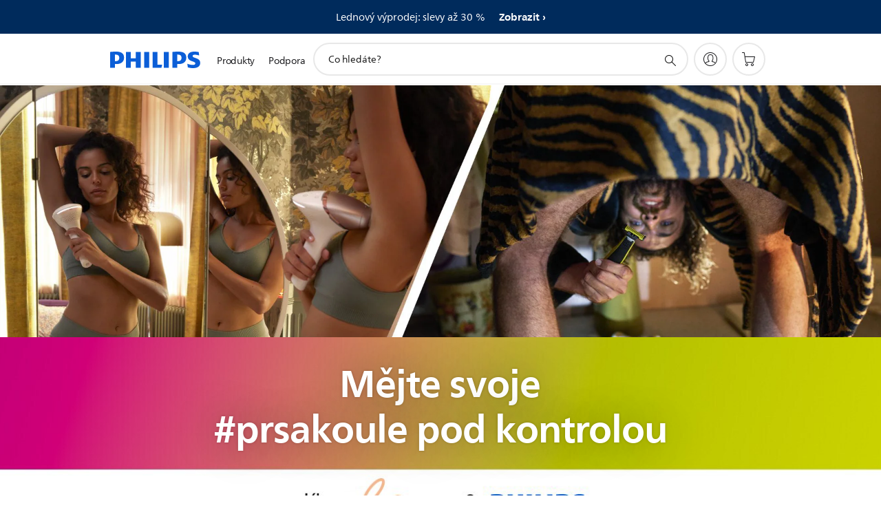

--- FILE ---
content_type: text/html;charset=utf-8
request_url: https://www.philips.cz/c-e/pe/sahejte-si-na-ne.html
body_size: 59403
content:
<!DOCTYPE HTML><html lang="cs-cz" dir="ltr" class="no-js non-ie" xmlns:wb="http://open.weibo.com/wb"> <head> <meta charset="utf-8"> <meta name="viewport" content="width=device-width, initial-scale=1"> <script>LUX=function(){function n(){return Date.now?Date.now():+new Date}var r,t=n(),a=window.performance||{},e=a.timing||{activationStart:0,navigationStart:(null===(r=window.LUX)||void 0===r?void 0:r.ns)||t};function i(){return a.now?(r=a.now(),Math.floor(r)):n()-e.navigationStart;var r}(LUX=window.LUX||{}).ac=[],LUX.addData=function(n,r){return LUX.cmd(["addData",n,r])},LUX.cmd=function(n){return LUX.ac.push(n)},LUX.getDebug=function(){return[[t,0,[]]]},LUX.init=function(){return LUX.cmd(["init"])},LUX.mark=function(){for(var n=[],r=0;r<arguments.length;r++)n[r]=arguments[r];if(a.mark)return a.mark.apply(a,n);var t=n[0],e=n[1]||{};void 0===e.startTime&&(e.startTime=i());LUX.cmd(["mark",t,e])},LUX.markLoadTime=function(){return LUX.cmd(["markLoadTime",i()])},LUX.measure=function(){for(var n=[],r=0;r<arguments.length;r++)n[r]=arguments[r];if(a.measure)return a.measure.apply(a,n);var t,e=n[0],o=n[1],u=n[2];t="object"==typeof o?n[1]:{start:o,end:u};t.duration||t.end||(t.end=i());LUX.cmd(["measure",e,t])},LUX.send=function(){return LUX.cmd(["send"])},LUX.ns=t;var o=LUX;return window.LUX_ae=[],window.addEventListener("error",(function(n){window.LUX_ae.push(n)})),o}();</script> <script>!function(){var e=document.cookie.split("; ").find(function(e){return e.startsWith("notice_gdpr_prefs=")});if(e){var t=e.split("=")[1].split(/[,:\s]+/);t.includes("1")&&((n=document.createElement("script")).src="https://cdn.speedcurve.com/js/lux.js?id=33353111",n.async=!0,n.crossOrigin="anonymous",document.head.appendChild(n))}}();</script> <script>LUX.label="Content";</script> <link rel="preconnect" href="https://www.googletagmanager.com"> <link rel="preconnect" href="https://images.philips.com"> <link rel="preconnect" href="https://consent.trustarc.com/"> <link rel="preconnect" href="https://philipselectronicsne.tt.omtrdc.net" crossorigin="use-credentials"> <link rel="preconnect" href="https://www.googleoptimize.com"> <link rel="preload" href="/c-etc/philips/clientlibs/foundation-base/clientlibs-css-rb2014/fonts/neuefrutigerworld-1.20.0-w02/NeueFrutigerWorldW02-Book.woff2" as="font" type="font/woff2" media="(min-width:701px)" crossorigin> <link rel="preload" href="/c-etc/philips/clientlibs/foundation-base/clientlibs-css-rb2014/fonts/neuefrutigerworld-1.20.0-w02/NeueFrutigerWorldW02-Bold.woff2" as="font" type="font/woff2" media="(min-width:701px)" crossorigin> <link rel="preload" href="/c-etc/philips/clientlibs/foundation-base/clientlibs-css-rb2014/fonts/neuefrutigerworld-1.20.0-w02/NeueFrutigerWorldW02-Light.woff2" as="font" type="font/woff2" media="(min-width:701px)" crossorigin> <link rel="preload" href="/c-etc/philips/clientlibs/foundation-base/clientlibs-css-rb2014/fonts/philips-global-icon-font/philips-global-icon-font-v2.8.woff2" as="font" type="font/woff2" crossorigin> <link rel="preload" href="/c-etc/philips/clientlibs/foundation-base/clientlibs-css-rb2014/fonts/philips-global-icon-font/philips-global-icon-font-32-v2.8.woff2" as="font" type="font/woff2" crossorigin> <script> window.dtm=window.dtm || {};
dtm.dnt=false; </script> <title>Sahejte si na ně | Philips</title> <meta name="description" content="Prevence je jeden z nejúčinnějších nástrojů, jak předcházet onemocnění nebo včas odhalit, že je s naším tělem něco špatně. Nejdůležitější je přitom pravidelnost, která nám bývá blízká v případě naší každodenní péče o sebe. Zkuste tedy „příjemné s užitečným“ a využít pravidelná ošetření s Philips Lumea nebo úpravu zevnějšku s Philips OneBlade jako upomínku k prevenci."> <meta name="keywords" content=""> <meta name="PHILIPS.CONTEXT.LOCALE" content="cs_cz"> <meta name="PHILIPS.CONTEXT.CM.ENABLE" content="true"><meta name="PS_CARDTYPE" content="generic"> <meta name="PS_CONTENTTYPE_KEY" content=""> <meta name="PS_TITLE" content="Sahejte si na ně | Philips"> <meta name="PS_SUBTITLE" content=""> <meta name="PS_BODYTEXT" content="Prevence je jeden z nejúčinnějších nástrojů, jak předcházet onemocnění nebo včas odhalit, že je s naším tělem něco špatně. Nejdůležitější je přitom pravidelnost, která nám bývá blízká v případě naší každodenní péče o sebe. Zkuste tedy „příjemné s užitečným“ a využít pravidelná ošetření s Philips Lumea nebo úpravu zevnějšku s Philips OneBlade jako upomínku k prevenci."> <meta name="PS_IMAGE" content="https://www.philips.com/c-dam/b2c/cs_CZ/experience/philips-shop/loono_XS_450x226.jpg"> <meta name="PS_DATE" content="2022-04-14T12:55:00.000+02:00"> <meta property="og:title" content="Sahejte si na ně | Philips"> <meta property="og:type" content="article"> <meta property="og:image" content="https://www.philips.com/c-dam/b2c/cs_CZ/experience/philips-shop/loono_XS_450x226.jpg"> <meta property="twitter:image" content="https://www.philips.com/c-dam/b2c/cs_CZ/experience/philips-shop/loono_XS_450x226.jpg"> <meta property="og:url" content="https://www.philips.cz/c-e/pe/sahejte-si-na-ne.html"> <meta property="og:site_name" content="Philips"> <meta property="og:description" content="Prevence je jeden z nejúčinnějších nástrojů, jak předcházet onemocnění nebo včas odhalit, že je s naším tělem něco špatně. Nejdůležitější je přitom pravidelnost, která nám bývá blízká v případě naší každodenní péče o sebe. Zkuste tedy „příjemné s užitečným“ a využít pravidelná ošetření s Philips Lumea nebo úpravu zevnějšku s Philips OneBlade jako upomínku k prevenci."> <meta property="twitter:card" content="summary_large_image"><script> window.philips = window.philips || {};



philips.context = {
    sector: 'CP',
    isAuthorMode: 'false',
    internalSector: 'B2C',
    locale: {
        country: 'cz',
        language: 'cs',
        currency: 'CZK',
        code: 'cs_CZ'
    },
    page: {
        section: 'content',
        pageName: 'oneblade_lumea_desease_prevention',
        pageType: 'content',
        pageSubType: '',
        tags: '',
        infoType: ''
    },
 
     connectedCatalog: {
        connectedType: 'consumer',
        connectedGroup: 'personal_care',
        connectedProductCategory: '',
        connectedProductSubCategory: '',
        connectedGroupId: 'PERSONAL_CARE_GR',
        connectedProductCategoryId: '',
        connectedProductSubCategoryId: ''
    },
 
    url:{
        repositoryPath: '/content/B2C/cs_CZ/experience/pe/sahejte-si-na-ne',
        personalizationUrl:'https://www.philips.cz/c-e/pe/sahejte-si-na-ne.html'
    }
}; </script> <script src="/a1l4rgpa1fx2crzaqh/s3ns3t0g4k288vipw56.js"></script> <script src="/a1l4rgpa1fx2crzaqh/t1l6vgru59xvprnlz0ll.js" defer></script> <link rel="canonical" href="https://www.philips.cz/c-e/pe/sahejte-si-na-ne.html"/> <link rel="apple-touch-icon" href="/c-etc/philips/clientlibs/foundation-base/clientlibs-css/img/favicon/favicon-hd.png"> <link rel="icon" type="image/svg+xml" href="/c-etc/philips/clientlibs/foundation-base/clientlibs-css/img/favicon/favicon.svg"> <link rel="icon" type="image/png" href="/c-etc/philips/clientlibs/foundation-base/clientlibs-css/img/favicon/favicon-192x192.png" sizes="192x192"> <link rel="icon" type="image/png" href="/c-etc/philips/clientlibs/foundation-base/clientlibs-css/img/favicon/favicon-96x96.png" sizes="96x96"> <link rel="icon" type="image/png" href="/c-etc/philips/clientlibs/foundation-base/clientlibs-css/img/favicon/favicon-32x32.png" sizes="32x32"> <link rel="icon" type="image/png" href="/c-etc/philips/clientlibs/foundation-base/clientlibs-css/img/favicon/favicon-16x16.png" sizes="16x16"> <meta name="msapplication-TileColor" content="#ffffff"> <meta name="msapplication-TileImage" content="/etc/philips/clientlibs/foundation-base/clientlibs-css/img/favicon/favicon-hd.png"> <script type="text/javascript"> (function(){(function(l,u,C){var O=[],P=[],f={_version:"3.6.0",_config:{classPrefix:"test-",enableClasses:!0,enableJSClass:!0,usePrefixes:!0},_q:[],on:function(e,t){var n=this;setTimeout(function(){t(n[e])},0)},addTest:function(e,t,n){P.push({name:e,fn:t,options:n})},addAsyncTest:function(e){P.push({name:null,fn:e})}},s=function(){};s.prototype=f,s=new s,s.addTest("svg",!!u.createElementNS&&!!u.createElementNS("http://www.w3.org/2000/svg","svg").createSVGRect),s.addTest("localstorage",function(){var e="modernizr";try{return localStorage.setItem(e,e),localStorage.removeItem(e),!0}catch{return!1}});var w=f._config.usePrefixes?" -webkit- -moz- -o- -ms- ".split(" "):["",""];f._prefixes=w;function v(e,t){return typeof e===t}function F(){var e,t,n,r,i,a,o;for(var p in P)if(P.hasOwnProperty(p)){if(e=[],t=P[p],t.name&&(e.push(t.name.toLowerCase()),t.options&&t.options.aliases&&t.options.aliases.length))for(n=0;n<t.options.aliases.length;n++)e.push(t.options.aliases[n].toLowerCase());for(r=v(t.fn,"function")?t.fn():t.fn,i=0;i<e.length;i++)a=e[i],o=a.split("."),o.length===1?s[o[0]]=r:(s[o[0]]&&!(s[o[0]]instanceof Boolean)&&(s[o[0]]=new Boolean(s[o[0]])),s[o[0]][o[1]]=r),O.push((r?"":"no-")+o.join("-"))}}var g=u.documentElement,_=g.nodeName.toLowerCase()==="svg";function A(e){var t=g.className,n=s._config.classPrefix||"";if(_&&(t=t.baseVal),s._config.enableJSClass){var r=new RegExp("(^|\\s)"+n+"no-js(\\s|$)");t=t.replace(r,"$1"+n+"js$2")}s._config.enableClasses&&(t+=" "+n+e.join(" "+n),_?g.className.baseVal=t:g.className=t)}var j="Moz O ms Webkit",L=f._config.usePrefixes?j.toLowerCase().split(" "):[];f._domPrefixes=L;var T;(function(){var e={}.hasOwnProperty;!v(e,"undefined")&&!v(e.call,"undefined")?T=function(t,n){return e.call(t,n)}:T=function(t,n){return n in t&&v(t.constructor.prototype[n],"undefined")}})(),f._l={},f.on=function(e,t){this._l[e]||(this._l[e]=[]),this._l[e].push(t),s.hasOwnProperty(e)&&setTimeout(function(){s._trigger(e,s[e])},0)},f._trigger=function(e,t){if(this._l[e]){var n=this._l[e];setTimeout(function(){var r,i;for(r=0;r<n.length;r++)i=n[r],i(t)},0),delete this._l[e]}};function q(e,t){if(typeof e=="object")for(var n in e)T(e,n)&&q(n,e[n]);else{e=e.toLowerCase();var r=e.split("."),i=s[r[0]];if(r.length==2&&(i=i[r[1]]),typeof i<"u")return s;t=typeof t=="function"?t():t,r.length==1?s[r[0]]=t:(s[r[0]]&&!(s[r[0]]instanceof Boolean)&&(s[r[0]]=new Boolean(s[r[0]])),s[r[0]][r[1]]=t),A([(t&&t!=!1?"":"no-")+r.join("-")]),s._trigger(e,t)}return s}s._q.push(function(){f.addTest=q});function y(){return typeof u.createElement!="function"?u.createElement(arguments[0]):_?u.createElementNS.call(u,"http://www.w3.org/2000/svg",arguments[0]):u.createElement.apply(u,arguments)}s.addTest("canvas",function(){var e=y("canvas");return!!(e.getContext&&e.getContext("2d"))});var k="CSS"in l&&"supports"in l.CSS,G="supportsCSS"in l;s.addTest("supports",k||G);function J(){var e=u.body;return e||(e=y(_?"svg":"body"),e.fake=!0),e}function z(e,t,n,r){var i="modernizr",a,o,p,c,m=y("div"),d=J();if(parseInt(n,10))for(;n--;)p=y("div"),p.id=r?r[n]:i+(n+1),m.appendChild(p);return a=y("style"),a.type="text/css",a.id="s"+i,(d.fake?d:m).appendChild(a),d.appendChild(m),a.styleSheet?a.styleSheet.cssText=e:a.appendChild(u.createTextNode(e)),m.id=i,d.fake&&(d.style.background="",d.style.overflow="hidden",c=g.style.overflow,g.style.overflow="hidden",g.appendChild(d)),o=t(m,e),d.fake?(d.parentNode.removeChild(d),g.style.overflow=c,g.offsetHeight):m.parentNode.removeChild(m),!!o}var V=function(){var e=l.matchMedia||l.msMatchMedia;return e?function(t){var n=e(t);return n&&n.matches||!1}:function(t){var n=!1;return z("@media "+t+" { #modernizr { position: absolute; } }",function(r){n=(l.getComputedStyle?l.getComputedStyle(r,null):r.currentStyle).position=="absolute"}),n}}();f.mq=V;var X=f.testStyles=z;s.addTest("touchevents",function(){return!!("ontouchstart"in l||l.DocumentTouch&&u instanceof DocumentTouch)});var R=f._config.usePrefixes?j.split(" "):[];f._cssomPrefixes=R;function W(e,t){return!!~(""+e).indexOf(t)}function B(e){return e.replace(/([a-z])-([a-z])/g,function(t,n,r){return n+r.toUpperCase()}).replace(/^-/,"")}var N=function(e){var t=w.length,n=l.CSSRule,r;if(typeof n>"u")return C;if(!e)return!1;if(e=e.replace(/^@/,""),r=e.replace(/-/g,"_").toUpperCase()+"_RULE",r in n)return"@"+e;for(var i=0;i<t;i++){var a=w[i],o=a.toUpperCase()+"_"+r;if(o in n)return"@-"+a.toLowerCase()+"-"+e}return!1};f.atRule=N;function H(e,t){return function(){return e.apply(t,arguments)}}function Z(e,t,n){var r;for(var i in e)if(e[i]in t)return n===!1?e[i]:(r=t[e[i]],v(r,"function")?H(r,n||t):r);return!1}var I={elem:y("modernizr")};s._q.push(function(){delete I.elem});var h={style:I.elem.style};s._q.unshift(function(){delete h.style});function U(e){return e.replace(/([A-Z])/g,function(t,n){return"-"+n.toLowerCase()}).replace(/^ms-/,"-ms-")}function K(e,t,n){var r;if("getComputedStyle"in l){r=getComputedStyle.call(l,e,t);var i=l.console;if(r!==null)n&&(r=r.getPropertyValue(n));else if(i){var a=i.error?"error":"log";i[a].call(i,"getComputedStyle returning null, its possible modernizr test results are inaccurate")}}else r=!t&&e.currentStyle&&e.currentStyle[n];return r}function Q(e,t){var n=e.length;if("CSS"in l&&"supports"in l.CSS){for(;n--;)if(l.CSS.supports(U(e[n]),t))return!0;return!1}else if("CSSSupportsRule"in l){for(var r=[];n--;)r.push("("+U(e[n])+":"+t+")");return r=r.join(" or "),z("@supports ("+r+") { #modernizr { position: absolute; } }",function(i){return K(i,null,"position")=="absolute"})}return C}function D(e,t,n,r){if(r=v(r,"undefined")?!1:r,!v(n,"undefined")){var i=Q(e,n);if(!v(i,"undefined"))return i}for(var a,o,p,c,m,d=["modernizr","tspan","samp"];!h.style&&d.length;)a=!0,h.modElem=y(d.shift()),h.style=h.modElem.style;function E(){a&&(delete h.style,delete h.modElem)}for(p=e.length,o=0;o<p;o++)if(c=e[o],m=h.style[c],W(c,"-")&&(c=B(c)),h.style[c]!==C)if(!r&&!v(n,"undefined")){try{h.style[c]=n}catch{}if(h.style[c]!=m)return E(),t=="pfx"?c:!0}else return E(),t=="pfx"?c:!0;return E(),!1}var Y=f.testProp=function(e,t,n){return D([e],C,t,n)};function x(e,t,n,r,i){var a=e.charAt(0).toUpperCase()+e.slice(1),o=(e+" "+R.join(a+" ")+a).split(" ");return v(t,"string")||v(t,"undefined")?D(o,t,r,i):(o=(e+" "+L.join(a+" ")+a).split(" "),Z(o,t,n))}f.testAllProps=x;function S(e,t,n){return x(e,C,C,t,n)}f.testAllProps=S,s.addTest("flexbox",S("flexBasis","1px",!0)),s.addTest("csstransforms",function(){return navigator.userAgent.indexOf("Android 2.")===-1&&S("transform","scale(1)",!0)}),s.addTest("csstransforms3d",function(){return!!S("perspective","1px",!0)}),s.addTest("csstransitions",S("transition","all",!0)),s.addTest("appearance",S("appearance"));var b=f.prefixed=function(e,t,n){return e.indexOf("@")===0?N(e):(e.indexOf("-")!=-1&&(e=B(e)),t?x(e,t,n):x(e,"pfx"))};s.addTest("fullscreen",!!(b("exitFullscreen",u,!1)||b("cancelFullScreen",u,!1))),s.addTest("objectfit",!!b("objectFit"),{aliases:["object-fit"]}),F(),A(O),delete f.addTest,delete f.addAsyncTest;for(var M=0;M<s._q.length;M++)s._q[M]();l.Modernizr=s})(window,document),window.Modernizr.addTest("correctvh",function(){return!navigator.userAgent.match(/(iPad|iPhone);.*CPU.*OS (6|7)_\d/i)}),window.Modernizr.addTest("touch",function(){return window.Modernizr.touchevents}),window.Modernizr.addTest("ipad",function(){return!!navigator.userAgent.match(/iPad/i)}),window.Modernizr.addTest("iphone",function(){return!!navigator.userAgent.match(/iPhone/i)}),window.Modernizr.addTest("ipod",function(){return!!navigator.userAgent.match(/iPod/i)}),window.Modernizr.addTest("ios",function(){return window.Modernizr.ipad||window.Modernizr.ipod||window.Modernizr.iphone}),function(){var l=document.documentElement,u="no-js";window.Modernizr._config.classPrefix&&l.className.indexOf(u)>-1&&(l.className=l.className.replace(u,window.Modernizr._config.classPrefix+"js"))}(),function(){window.sessionStorage&&window.sessionStorage.getItem("philips.hideRecallBanner")==="true"&&document.documentElement.classList.add("pv-hrb")}()})(); </script><link rel="stylesheet" href="/c-etc/designs/b2c-seamless-theme/clientlibs.251208.css" type="text/css"> <script type="application/json" class="pv-d2c-search__translations"> {"translations":{"d2c-search.sort-by":"Seřazeno podle:","d2c-search.more-tab":"Podpora a další","d2c-search.versuni-lp-card-vacuum-link":"https://www.home-appliances.philips/cz/cs/u/floor-care-vacuums-mops?utm_source=philips.fi&utm_medium=referral&utm_campaign=int-search","d2c-search.search-empty":"Prázdné vyhledávání","d2c-search.sort-by-date-asc":"Datum (vzestupně)","d2c-search.popular-support-topics-title":"Témata podpory","d2c-search.filter-rating-value":"{0} a výše","d2c-search.help-banner-title":"Najděte výrobky a podporu z oblasti zdravotní a nemocniční péče","d2c-search.suggested-results":"Navrhované výsledky","TBD":"Na skladě","d2c-search.versuni-lp-card-climate-link":"https://www.home-appliances.philips/cz/cs/u/climate-care?utm_source=philips.fi&utm_medium=referral&utm_campaign=int-search","d2c-search.filter-range-max":"Max","d2c-search.versuni-lp-card-kitchen-link":"https://www.home-appliances.philips/cz/cs/u/kitchen-appliances?utm_source=philips.fi&utm_medium=referral&utm_campaign=int-search","d2c-search.versuni-lp-card-home-link":"https://www.home.id/cs-CZ/support?utm_source=philips.fi&utm_medium=referral&utm_campaign=int-search","d2c-search.sort-by-date-desc":"Datum (sestupně)","d2c-search.no-result-for-search":"Litujeme! Nebyly nalezeny žádné výsledky. ","d2c-search.nmore":"Více","d2c-search.add-to-cart-btn":"Přidat do košíku","d2c-search.search-results-for":"Výsledky hledání pro","d2c-search.tab.modal.option.support":"Vyhledat podporu pro výrobek","d2c-search.versuni-lp-card-pet-title":"Péče o domácí mazlíčky","d2c-search.versuni-lp-title":"Zdá se, že hledáte produkty pro domácnost","d2c-search.tab.modal.list.label":"Co konkrétně hledáte?","d2c-search.overall-rating":"Celkové hodnocení","d2c-search.bundle-discount-label":"Sleva na balíček","d2c-search.recently-viewed-title":"Nedávno prohlížené položky","d2c-search.filter-rating-title":"Zákaznické hodnocení","d2c-search.versuni-lp-card-coffee-link":"https://www.home-appliances.philips/cz/cs/u/coffee-machines?utm_source=philips.fi&utm_medium=referral&utm_campaign=int-search","d2c-search.submit-search-box":"Zadat vyhledávání","d2c-search.sort-by-size-asc":"Velikost (vzestupně)","d2c-search.filters-title":"Filtry","d2c-search.sort-by-alphabetical-desc":"Podle abecedy (sestupně)","d2c-search.help-banner-cta-link":"https://www.philips.cz/healthcare","d2c-search.versuni-lp-card-garden-link":"https://www.home-appliances.philips/cz/cs/u/garden-care?utm_source=philips.fi&utm_medium=referral&utm_campaign=int-search","d2c-search.tab.modal.option.products":"Prozkoumejte výrobky k zakoupení","d2c-search.versuni-lp-card-home-title":"Péče o produkty a podpora","d2c-search.sort-by-relevance":"Relevantnost","d2c-search.filter-price-title":"Cena","d2c-search.help-banner-desc":"Ultrazvuk, monitory a zobrazování"," d2c-search.more-tab":"Podpora a další","d2c-search.sort-by-newest":"Nejnovější","d2c-search.versuni-lp-card-kitchen-title":"Kuchyňské spotřebiče","d2c-search.popular-categories-title":"Oblíbené kategorie","d2c-search.clear":"Jasno","d2c-search.help-suggestions-title":"Návrhy","d2c-search.products-tab":"Koupit","d2c-search.versuni-lp-card-climate-title":"P​éče o vzduch","d2c-search-added-to-cart-btn":"Přidáno do košíku","d2c-search.refurbishment-label":"Repasování","notify-me-btn":"Přidat do košíku","d2c-search.sort-by-size-desc":"Velikost (sestupně)","d2c-search.search-box-sitewide":"Hledat na celé stránce","d2c-search.filter-apply-all":"Použít filtry\n","d2c-search.what-look-for":"Co hledáte?","d2c-search.sort-by-price-high-to-low":"Cena (nejvyšší)","d2c-search.try-different-search":"Zkuste vyhledat jiný termín.","d2c-search.notify-me-btn":"Upozorněte mě","d2c-search.versuni-lp-card-vacuum-title":"Péče o podlahy – vysavače a mopy","d2c-search.versuni-lp-card-coffee-title":"Kávovary","d2c-search.filter-price-range":"Cena {0}–{1}","d2c-search.sort-by-alphabetical-asc":"Podle abecedy (vzestupně)","d2c-search.versuni-lp-card-ironing-link":"https://www.home-appliances.philips/cz/cs/u/garment-care-ironing?utm_source=philips.fi&utm_medium=referral&utm_campaign=int-search","d2c-search.versuni-lp-card-ironing-title":"Péče o oděvy a žehlení","d2c-search.sort-by-rating":"Hodnocení","d2c-search.filter-price-title8":"Cena","d2c-search.help-banner-cta-text":"Přejít na stránky Philips.com/healthcare","d2c-search.search-box-label":"Hledat na stránce","d2c-search.tab.modal.title\n":"Hledat","d2c-search.filter-range-min":"Min","d2c-search.filter-availability-in-stock":"Na skladě","d2c-search.versuni-lp-card-pet-link":"https://www.home-appliances.philips/cz/cs/u/pet-care?utm_source=philips.fi&utm_medium=referral&utm_campaign=int-search","d2c-search.versuni-lp-card-garden-title":"Péče o zahradu","d2c-search.versuni-lp-description":"Naše domácí produkty mají nový domov! Hledáte některý z nich?","d2c-search.filter-availability-title":"Dostupnost","d2c-search.help-suggestions-1":"Ujistěte se, že jsou všechna slova správně napsaná.","d2c-search.help-suggestions-3":"Vyhledávání podle názvu výrobku (např. Airfryer, Sonicare).","d2c-search.help-suggestions-2":"Vyhledávání podle čísla výrobku (např. HD9240/90, L2BO/00).","d2c-search.added-to-cart-btn":"Přidáno do košíku","d2c-search.help-suggestions-4":"Zkuste jiná klíčová slova.","d2c-search.filter-clear-all":"Vyčistit filtry","d2c-search.sort-by-price-low-to-high":"Cena (nejnižší)"}} </script></head> <body class="tpl21-topicpage " style=" " data-country="CZ" data-language="cs" data-locale="cs_CZ" data-placeholder-picklist='{}'> <!--<noindex>--> <!-- HEADER SECTION START --> <div class="genericheaderpage basepage page"><div class="header n02v3-header-a n02v3-header component-base"> <header class="p-n02v3 p-layout-row p-n02v3__hamburger--close
     
     
    default 
     
     
     
     p-n02v3__shop 
     
    p-n02v3--b2c
    p-n02v3--show-search-field
    
     "
        data-n25="false"
        data-n25-mobile="false"
        data-flyout-links="{&quot;howToRegister&quot;:&quot;https://www.philips.cz/myphilips/register-your-product&quot;,&quot;myProducts&quot;:&quot;/myphilips#/my-products&quot;,&quot;registerProduct&quot;:&quot;/myphilips#/register-new-product/search&quot;,&quot;myDashboard&quot;:&quot;/myphilips#/my-home&quot;,&quot;login&quot;:&quot;/myphilips&quot;,&quot;myAccount&quot;:&quot;https://www.philips.cz/myphilips/register-product#tab\u003duser&quot;,&quot;signUp&quot;:&quot;https://www.philips.cz/myphilips/login#tab\u003dsign-up&quot;}"
        data-is-fixed-height="false"
        data-is-stock-indicator = "inherit"
        data-stock-market=""
        data-stock-indicator-api = "https://tools.eurolandir.com/tools/pricefeed/xmlirmultiiso5.aspx?companyid=2522"
        data-shop-site=""> <div class="p-n02v3__top-banner" data-shop-error-message="Z důvodu plánované údržby nyní nelze provádět nákupy. Zkuste to znovu za několik hodin.
"> <div class="geodetectionbar tc53-geo-detection-bar"> <div class="p-tc53-geo-detection-bar" data-current-page-path='/content/B2C/cs_CZ/experience/pe/sahejte-si-na-ne'> <script type="text/x-handlebars-template" data-template="tc53-geo-detection-bar-template"> <div class="p-notification-bar p-navigation" > <span class="p-text p-direction-ltr"> <label class="p-label" >This page is also available in</label> <a  data-track-type="track-conversion" data-track-name="interaction"  data-track-description="link:geo_detection" class="p-anchor-geobar" href="{{url}}">{{urlLinkName}}</a> </span> <button class="p-close p-square p-inverted p-icon-close p-small" aria-label="Zavřít"></button> </div> </script> </div> </div> <div class="campaignBar n20-campaign-bar"> <section class="p-n20-campaign-bar" data-comp-id="n20CampaignBar"
        
        
        > <div class="p-n20-campaign-bar__timer-content p-hidden p-layout-inner p-row-gutter"> <div class="p-n20-campaign-bar__content"> <span class="p-n20-campaign-bar__title">Lednový výprodej: slevy až 30 %</span> <a href="https://www.philips.cz/c-e/obchod/novorocni-slevy/osobni-pece" class="p-n20-campaign-bar__link p-link-more p-bold">Zobrazit</a> </div> <div class="p-n20-campaign-bar__timer" role="timer" data-campaign-date="2025-12-31T04:29:00.000+05:30"> <div class="p-n20-campaign-bar__timer__days"> <span class="p-n20-campaign-bar__timer-numeral p-heading-medium"></span> <span class="p-n20-campaign-bar__timer-label p-heading-light">Dnů</span> </div> <div class="p-n20-campaign-bar__timer__hours"> <span class="p-n20-campaign-bar__timer-numeral p-heading-medium"></span> <span class="p-n20-campaign-bar__timer-label p-heading-light">Hodin</span> </div> <div class="p-n20-campaign-bar__timer__minutes"> <span class="p-n20-campaign-bar__timer-numeral p-heading-medium"></span> <span class="p-n20-campaign-bar__timer-label p-heading-light">Minut</span> </div> <div class="p-n20-campaign-bar__timer__seconds"> <span class="p-n20-campaign-bar__timer-numeral p-heading-medium"></span> <span class="p-n20-campaign-bar__timer-label p-heading-light">Sekund</span> </div> </div> </div> <div class="p-n20-campaign-bar__event-content p-layout-inner p-row-gutter p-hidden"> <div class="p-n20-campaign-bar__content"> <span class="p-n20-campaign-bar__title">Lednový výprodej: slevy až 30 %</span> <a href="https://www.philips.cz/c-e/obchod/novorocni-slevy/osobni-pece" class="p-n20-campaign-bar__link p-link-more p-bold"> Zobrazit</a> </div> </div> </section> </div> </div> <div class="p-n02v3__inner"> <div class="p-layout-inner"> <div class="p-n02v3__shape"> <a href='https://www.philips.cz/' title="Hlavní stránka" class="p-n02v3__shapelink"> <div class="p-n02v3__shape-wrapper"> <svg width="131" height="24" viewBox="0 0 131 24" fill="none" xmlns="http://www.w3.org/2000/svg"> <path d="M44.4019 0.480751V23.5192H37.3709V14.4601H30.0545V23.5192H23.0235V0.480751H30.0545V9.63756H37.3709V0.480751H44.4019ZM68.8676 18.892V0.480751H61.8366V23.5192H74.5465L75.6056 18.892H68.8601H68.8676ZM56.6385 0.480751H49.6075V23.5192H56.6385V0.480751ZM85.1455 0.480751H78.1145V23.5192H85.1455V0.480751ZM119.82 6.36244C119.82 5.10798 121.074 4.52958 123.095 4.52958C125.311 4.52958 127.715 5.01033 129.36 5.68639L128.781 0.676056C126.948 0.292958 125.311 0 122.329 0C116.65 0 112.789 2.2385 112.789 6.94085C112.789 15.0385 123.771 13.4009 123.771 17.1568C123.771 18.5991 122.712 19.3728 120.113 19.3728C117.799 19.3728 114.238 18.5991 112.12 17.5399L112.894 22.8432C115.012 23.6169 117.904 24 120.218 24C126.092 24 130.907 22.0695 130.907 16.2854C130.907 8.5784 119.827 10.0207 119.827 6.35493L119.82 6.36244ZM110.67 8.77371C110.67 14.6554 106.524 18.0282 99.9812 18.0282H97.4798V23.5192H90.4488V0.480751C92.8601 0.187794 96.2254 0 99.0197 0C106.246 0 110.678 2.31361 110.678 8.77371H110.67ZM103.737 8.87136C103.737 5.97934 102.1 4.34178 98.6291 4.34178C98.2685 4.34178 97.8854 4.34178 97.4723 4.36432V13.8817H98.6291C102.287 13.8817 103.737 11.861 103.737 8.87136ZM20.2291 8.77371C20.2291 14.6554 16.0901 18.0282 9.53991 18.0282H7.0385V23.5192H0V0.480751C2.41127 0.187794 5.77653 0 8.57089 0C15.7972 0 20.2216 2.31361 20.2216 8.77371H20.2291ZM13.2883 8.87136C13.2883 5.97934 11.6507 4.34178 8.18779 4.34178C7.82723 4.34178 7.44413 4.34178 7.03099 4.36432V13.8817H8.18779C11.846 13.8817 13.2883 11.861 13.2883 8.87136Z" fill="#0B5ED7"/> </svg> </div> </a> </div> </div> <nav class="p-n02v3__menu"> <div class="p-n02v3__mobiletopbg" aria-hidden="true"></div> <div class="p-n02v3__mobilebottombg" aria-hidden="true"></div> <div class="p-n02v3__m1bg"> <div class="p-n02v3__mwrap"> <div class="p-n02v3__m1title"></div> <ul class="p-n02v3__m1"> <li class="p-n02v3__mli p-n02v3__products p-m-1
                                
                                "> <a href="#" class="p-n02v3__mlink" data-track-type="track-nav-nena" data-track-compid="n02v3" data-track-navid="header" data-track-navdest="consumer:produkty"> <span class="p-n02v3__m1item pv-heading pv-body--s pv-bold">Produkty</span> </a> <div class="p-n02v3__m2bg p-n02v3__miconbg p-n02v3__m2bg--products p-n02v3__mbg--hidden
                                    "> <div class="p-n02v3__mwrap"> <div class="p-n02v3__mtitle"> <div class="p-n02v3__mback">Hlavní nabídka</div> <div class="p-n02v3__listtitle "> <div class="p-n02v3__mclose"><button class="p-icon-close" arial-label="Hlavní nabídka" ></button></div> <div class="pv-heading pv-body--m pv-bold">Produkty</div> </div> </div> <ul class="p-n02v3__m2 p-n02v3__micon"> <li class="p-n02v3__mli p-m-1-1 p-n02v3__group
                                                        "> <a href="#" class="p-n02v3__mlink" data-track-type="track-nav-nena" data-track-compid="n02v3" data-track-navid="header" data-track-navdest="consumer:produkty:osobní_péče"> <span class="p-icon-personalcare--32 p-n02v3__m2icon"></span> <span class="pv-heading pv-body--s pv-bold p-n02v3__m2text">Osobní péče</span> </a> <div class="p-n02v3__m3bg p-n02v3__mflyout p-n02v3__mbg--hidden
                                                            " data-bg-level="3"> <div class="p-n02v3__mwrap"> <div class="p-n02v3__mtitle p-n02v3__t--col14"> <div class="p-n02v3__mback">Hlavní nabídka</div> <div class="p-n02v3__listtitle "> <div class="p-n02v3__mclose"><button class="p-icon-close"
                                                                                                        arial-label="Hlavní nabídka"></button></div> <div class="pv-heading pv-body--m pv-bold">Osobní péče</div> </div> </div> <ul class="p-n02v3__m3 p-n02v3__m--col14"> <li class="p-n02v3__mli p-n02v3__mli--subgroup p-m-1-1-1
                    "> <a href='#' class="p-n02v3__mlink"><span class="pv-heading pv-body--s">Pánské holení</span></a> <div class="p-n02v3__m4bg
                        " data-bg-level="4"> <div class="p-n02v3__mwrap"> <div class="p-n02v3__mtitle p-n02v3__t--col34"> <div class="p-n02v3__mback">Osobní péče</div> <div class="p-n02v3__listtitle "> <div class="p-n02v3__mclose"><button class="p-icon-close"
                                                                       arial-label="Zpět"></button></div> <a href="https://www.philips.cz/c-m-pe/pece-o-muzskou-tvar-a-telo" class="p-n02v3__mlink" data-track-type="track-nav-nena" data-track-compid="n02v3" data-track-navid="header" data-track-navdest="consumer:produkty:pe:osobní_péče:pánské_holení"> <span class="pv-heading pv-body--m pv-bold p-xs-hidden p-s-hidden p-m-hidden">Pánské holení</span> <span class="pv-heading pv-body--m pv-bold p-l-hidden">Stránka kategorie</span></a> </div> </div> <ul class="p-n02v3__m4
            p-n02v3__m--col24
            "> <li class="p-n02v3__mli p-n02v3__mli--cat p-m-1-1-1-1
             "> <a target="" href='https://www.philips.cz/c-m-pe/holici-strojky-na-oblicej/latest' class="p-n02v3__mlink p-n02v3__mlink--no-childs" data-track-type="track-nav-nena" data-track-compid="n02v3" data-track-navid="header" data-track-navdest="consumer:produkty:pe:osobní_péče:pánské_holení:facial-razors-nav"> <span class="pv-heading pv-body--s"> Holicí strojky na obličej </span> </a> </li> <li class="p-n02v3__mli p-n02v3__mli--cat p-m-1-1-1-2
             "> <a target="" href='https://www.philips.cz/c-m-pe/oneblade-zastrih-tvar-oholeni/latest' class="p-n02v3__mlink p-n02v3__mlink--no-childs" data-track-type="track-nav-nena" data-track-compid="n02v3" data-track-navid="header" data-track-navdest="consumer:produkty:pe:osobní_péče:pánské_holení:oneblade-nav"> <span class="pv-heading pv-body--s"> OneBlade </span> </a> </li> <li class="p-n02v3__mli p-n02v3__mli--cat p-m-1-1-1-3
             "> <a target="" href='https://www.philips.cz/c-m-pe/oneblade-zastrih-tvar-oholeni/latest#availability=instock&filters=ONEBLADE_FACE_STYLE_SHAVE_REPLACE_SU' class="p-n02v3__mlink p-n02v3__mlink--no-childs" data-track-type="track-nav-nena" data-track-compid="n02v3" data-track-navid="header" data-track-navdest="consumer:produkty:pe:osobní_péče:pánské_holení:oneblade-blades-nav"> <span class="pv-heading pv-body--s"> OneBlade břity </span> </a> </li> <li class="p-n02v3__mli p-n02v3__mli--cat p-m-1-1-1-4
             "> <a target="" href='https://www.philips.cz/c-m-pe/oneblade-zastrih-tvar-oholeni/intimate' class="p-n02v3__mlink p-n02v3__mlink--no-childs" data-track-type="track-nav-nena" data-track-compid="n02v3" data-track-navid="header" data-track-navdest="consumer:produkty:pe:osobní_péče:pánské_holení:philips-oneblade-intimate-navi"> <span class="pv-heading pv-body--s"> OneBlade Intimate </span> </a> </li> <li class="p-n02v3__mli p-n02v3__mli--cat p-m-1-1-1-5
             "> <a target="" href='https://www.philips.cz/c-m-pe/oneblade-zastrih-tvar-oholeni/first-shave' class="p-n02v3__mlink p-n02v3__mlink--no-childs" data-track-type="track-nav-nena" data-track-compid="n02v3" data-track-navid="header" data-track-navdest="consumer:produkty:pe:osobní_péče:pánské_holení:oneblade-first-shave-nav"> <span class="pv-heading pv-body--s"> OneBlade First Shave </span> </a> </li> <li class="p-n02v3__mli p-n02v3__mli--cat p-m-1-1-1-6
             "> <a target="" href='https://www.philips.cz/c-m-pe/stylery-na-oblicej-a-pece-o-vzhled/viceucelove-zastrihovace' class="p-n02v3__mlink p-n02v3__mlink--no-childs" data-track-type="track-nav-nena" data-track-compid="n02v3" data-track-navid="header" data-track-navdest="consumer:produkty:pe:osobní_péče:pánské_holení:multigroomers-nav"> <span class="pv-heading pv-body--s"> Multifunkční zastřihovače </span> </a> </li> <li class="p-n02v3__mli p-n02v3__mli--cat p-m-1-1-1-7
             "> <a target="" href='https://www.philips.cz/c-m-pe/odstranovani-chloupku-pro-muze' class="p-n02v3__mlink p-n02v3__mlink--no-childs" data-track-type="track-nav-nena" data-track-compid="n02v3" data-track-navid="header" data-track-navdest="consumer:produkty:pe:osobní_péče:pánské_holení:lumea-ipl-for-men-nav"> <span class="pv-heading pv-body--s"> Lumea IPL pro muže </span> </a> </li> <li class="p-n02v3__mli p-n02v3__mli--cat p-m-1-1-1-8
             "> <a target="" href='https://www.philips.cz/c-m-pe/stylery-na-oblicej-a-pece-o-vzhled/zastrihovace-vousu/latest' class="p-n02v3__mlink p-n02v3__mlink--no-childs" data-track-type="track-nav-nena" data-track-compid="n02v3" data-track-navid="header" data-track-navdest="consumer:produkty:pe:osobní_péče:pánské_holení:trimmers-nav"> <span class="pv-heading pv-body--s"> Zastřihovače vousů </span> </a> </li> <li class="p-n02v3__mli p-n02v3__mli--cat p-m-1-1-1-9
             "> <a target="" href='https://www.philips.cz/c-m-pe/systemy-bodygroomer/latest' class="p-n02v3__mlink p-n02v3__mlink--no-childs" data-track-type="track-nav-nena" data-track-compid="n02v3" data-track-navid="header" data-track-navdest="consumer:produkty:pe:osobní_péče:pánské_holení:body-groomers-nav"> <span class="pv-heading pv-body--s"> Zastřihovače na tělo </span> </a> </li> <li class="p-n02v3__mli p-n02v3__mli--cat p-m-1-1-1-10
             "> <a target="" href='https://www.philips.cz/c-m-pe/zastrihovace-vlasu/latest' class="p-n02v3__mlink p-n02v3__mlink--no-childs" data-track-type="track-nav-nena" data-track-compid="n02v3" data-track-navid="header" data-track-navdest="consumer:produkty:pe:osobní_péče:pánské_holení:hair-clippers-nav"> <span class="pv-heading pv-body--s"> Zastřihovače vlasů </span> </a> </li> <li class="p-n02v3__mli p-n02v3__mli--cat p-m-1-1-1-11
             "> <a target="" href='https://www.philips.cz/c-m-pe/stylery-na-oblicej-a-pece-o-vzhled/jemne-a-nosni-zastrihovace/latest' class="p-n02v3__mlink p-n02v3__mlink--no-childs" data-track-type="track-nav-nena" data-track-compid="n02v3" data-track-navid="header" data-track-navdest="consumer:produkty:pe:osobní_péče:pánské_holení:nose-trimmers-nav"> <span class="pv-heading pv-body--s"> Zastřihovače chloupků v nose </span> </a> </li> <li class="p-n02v3__mli p-n02v3__mli--cat p-m-1-1-1-12
             "> <a target="" href='https://www.philips.cz/c-m-ac/nahradni-dily-a-prislusentvi' class="p-n02v3__mlink p-n02v3__mlink--no-childs" data-track-type="track-nav-nena" data-track-compid="n02v3" data-track-navid="header" data-track-navdest="consumer:produkty:pe:osobní_péče:pánské_holení:body-nav"> <span class="pv-heading pv-body--s"> Příslušenství </span> </a> </li> <li class="p-n02v3__mli p-n02v3__mli--cat p-m-1-1-1-13
             "> <a target="" href='https://www.philips.cz/c-e/pe/panske-holeni.html' class="p-n02v3__mlink p-n02v3__mlink--no-childs" data-track-type="track-nav-nena" data-track-compid="n02v3" data-track-navid="header" data-track-navdest="consumer:produkty:pe:osobní_péče:pánské_holení:male-grooming-nav"> <span class="pv-heading pv-body--s"> Tipy pro muže </span> </a> </li> </ul> </div> </div> </li> <li class="p-n02v3__mli p-n02v3__mli--subgroup p-m-1-1-2
                    "> <a href='#' class="p-n02v3__mlink"><span class="pv-heading pv-body--s">Dámské holení a péče o pokožku</span></a> <div class="p-n02v3__m4bg
                        " data-bg-level="4"> <div class="p-n02v3__mwrap"> <div class="p-n02v3__mtitle p-n02v3__t--col34"> <div class="p-n02v3__mback">Osobní péče</div> <div class="p-n02v3__listtitle "> <div class="p-n02v3__mclose"><button class="p-icon-close"
                                                                       arial-label="Zpět"></button></div> <div class="pv-heading pv-body--m pv-bold">Dámské holení a péče o pokožku</div> </div> </div> <ul class="p-n02v3__m4
            p-n02v3__m--col24
            "> <li class="p-n02v3__mli p-n02v3__mli--cat p-m-1-1-2-1
             "> <a target="" href='https://www.philips.cz/c-m-pe/odstranovani-chloupku/ipl' class="p-n02v3__mlink p-n02v3__mlink--no-childs" data-track-type="track-nav-nena" data-track-compid="n02v3" data-track-navid="header" data-track-navdest="consumer:produkty:pe:osobní_péče:dámské_holení_a_péče_o_pokožku:ipl-nav"> <span class="pv-heading pv-body--s"> Lumea IPL </span> </a> </li> <li class="p-n02v3__mli p-n02v3__mli--cat p-m-1-1-2-2
             "> <a target="" href='https://www.philips.cz/c-m-pe/odstranovani-chloupku/epilatory' class="p-n02v3__mlink p-n02v3__mlink--no-childs" data-track-type="track-nav-nena" data-track-compid="n02v3" data-track-navid="header" data-track-navdest="consumer:produkty:pe:osobní_péče:dámské_holení_a_péče_o_pokožku:epilators-nav"> <span class="pv-heading pv-body--s"> Epilátory </span> </a> </li> <li class="p-n02v3__mli p-n02v3__mli--cat p-m-1-1-2-3
             "> <a target="" href='https://www.philips.cz/c-m-pe/odstranovani-chloupku/holici-strojky-pro-zeny' class="p-n02v3__mlink p-n02v3__mlink--no-childs" data-track-type="track-nav-nena" data-track-compid="n02v3" data-track-navid="header" data-track-navdest="consumer:produkty:pe:osobní_péče:dámské_holení_a_péče_o_pokožku:shavers-nav"> <span class="pv-heading pv-body--s"> Holicí strojky </span> </a> </li> <li class="p-n02v3__mli p-n02v3__mli--cat p-m-1-1-2-4
             "> <a target="" href='https://www.philips.cz/c-m-pe/odstranovani-chloupku/zastrihovac' class="p-n02v3__mlink p-n02v3__mlink--no-childs" data-track-type="track-nav-nena" data-track-compid="n02v3" data-track-navid="header" data-track-navdest="consumer:produkty:pe:osobní_péče:dámské_holení_a_péče_o_pokožku:trimmers-nav"> <span class="pv-heading pv-body--s"> Zastřihovače </span> </a> </li> <li class="p-n02v3__mli p-n02v3__mli--cat p-m-1-1-2-5
             "> <a target="" href='https://www.philips.cz/c-m-pe/oneblade-zastrih-tvar-oholeni/intimate' class="p-n02v3__mlink p-n02v3__mlink--no-childs" data-track-type="track-nav-nena" data-track-compid="n02v3" data-track-navid="header" data-track-navdest="consumer:produkty:pe:osobní_péče:dámské_holení_a_péče_o_pokožku:philips-oneblade-intimate-navi"> <span class="pv-heading pv-body--s"> OneBlade Intimate </span> </a> </li> <li class="p-n02v3__mli p-n02v3__mli--cat p-m-1-1-2-6
             "> <a target="" href='https://www.philips.cz/c-m-ac/nahradni-dily-a-prislusentvi' class="p-n02v3__mlink p-n02v3__mlink--no-childs" data-track-type="track-nav-nena" data-track-compid="n02v3" data-track-navid="header" data-track-navdest="consumer:produkty:pe:osobní_péče:dámské_holení_a_péče_o_pokožku:body-nav"> <span class="pv-heading pv-body--s"> Příslušenství </span> </a> </li> <li class="p-n02v3__mli p-n02v3__mli--cat p-m-1-1-2-7
             "> <a target="" href='https://www.philips.cz/c-e/pe/tipy-pro-krasu.html' class="p-n02v3__mlink p-n02v3__mlink--no-childs" data-track-type="track-nav-nena" data-track-compid="n02v3" data-track-navid="header" data-track-navdest="consumer:produkty:pe:osobní_péče:dámské_holení_a_péče_o_pokožku:predplatne-nahradnich-hlavic"> <span class="pv-heading pv-body--s"> Tipy na odstranění chloupků </span> </a> </li> </ul> </div> </div> </li> <li class="p-n02v3__mli p-n02v3__mli--subgroup p-m-1-1-3
                    "> <a href='#' class="p-n02v3__mlink"><span class="pv-heading pv-body--s">Péče o zuby a dásně</span></a> <div class="p-n02v3__m4bg
                        " data-bg-level="4"> <div class="p-n02v3__mwrap"> <div class="p-n02v3__mtitle p-n02v3__t--col34"> <div class="p-n02v3__mback">Osobní péče</div> <div class="p-n02v3__listtitle "> <div class="p-n02v3__mclose"><button class="p-icon-close"
                                                                       arial-label="Zpět"></button></div> <a href="https://www.philips.cz/c-e/pe/elektricke-zubni-kartacky/pece-o-ustni-dutinu.html" class="p-n02v3__mlink" data-track-type="track-nav-nena" data-track-compid="n02v3" data-track-navid="header" data-track-navdest="consumer:produkty:pe:osobní_péče:péče_o_zuby_a_dásně"> <span class="pv-heading pv-body--m pv-bold p-xs-hidden p-s-hidden p-m-hidden">Péče o zuby a dásně</span> <span class="pv-heading pv-body--m pv-bold p-l-hidden">Stránka kategorie</span></a> </div> </div> <ul class="p-n02v3__m4
            p-n02v3__m--col24
            "> <li class="p-n02v3__mli p-n02v3__mli--cat p-m-1-1-3-1
             "> <a target="" href='https://www.philips.cz/c-m-pe/elektricke-zubni-kartacky/latest' class="p-n02v3__mlink p-n02v3__mlink--no-childs" data-track-type="track-nav-nena" data-track-compid="n02v3" data-track-navid="header" data-track-navdest="consumer:produkty:pe:osobní_péče:péče_o_zuby_a_dásně:elektricke-zubni-kartacky-nav"> <span class="pv-heading pv-body--s"> Elektrické zubní kartáčky </span> </a> </li> <li class="p-n02v3__mli p-n02v3__mli--cat p-m-1-1-3-2
             "> <a target="" href='https://www.philips.cz/c-m-pe/elektricke-zubni-kartacky/sonicky-zubni-kartacek-pro-deti' class="p-n02v3__mlink p-n02v3__mlink--no-childs" data-track-type="track-nav-nena" data-track-compid="n02v3" data-track-navid="header" data-track-navdest="consumer:produkty:pe:osobní_péče:péče_o_zuby_a_dásně:sonicare-kids-nav"> <span class="pv-heading pv-body--s"> Elektrické zubní kartáčky pro děti </span> </a> </li> <li class="p-n02v3__mli p-n02v3__mli--cat p-m-1-1-3-3
             "> <a target="" href='https://www.philips.cz/c-m-pe/hlavice-pro-kartacky-na-zuby/latest' class="p-n02v3__mlink p-n02v3__mlink--no-childs" data-track-type="track-nav-nena" data-track-compid="n02v3" data-track-navid="header" data-track-navdest="consumer:produkty:pe:osobní_péče:péče_o_zuby_a_dásně:hlavice-pro-elektricke-kartacky"> <span class="pv-heading pv-body--s"> Hlavice pro elektrické zubní kartáčky </span> </a> </li> <li class="p-n02v3__mli p-n02v3__mli--cat p-m-1-1-3-4
             "> <a target="" href='https://www.philips.cz/c-m-pe/power-flosser/latest' class="p-n02v3__mlink p-n02v3__mlink--no-childs" data-track-type="track-nav-nena" data-track-compid="n02v3" data-track-navid="header" data-track-navdest="consumer:produkty:pe:osobní_péče:péče_o_zuby_a_dásně:power-flosser"> <span class="pv-heading pv-body--s"> Přístroj na čištění mezizubních prostor </span> </a> </li> <li class="p-n02v3__mli p-n02v3__mli--cat p-m-1-1-3-5
             "> <a target="" href='https://www.philips.cz/c-m-ac/nahradni-dily-a-prislusentvi' class="p-n02v3__mlink p-n02v3__mlink--no-childs" data-track-type="track-nav-nena" data-track-compid="n02v3" data-track-navid="header" data-track-navdest="consumer:produkty:pe:osobní_péče:péče_o_zuby_a_dásně:body-nav"> <span class="pv-heading pv-body--s"> Příslušenství </span> </a> </li> <li class="p-n02v3__mli p-n02v3__mli--cat p-m-1-1-3-6
             "> <a target="" href='https://www.philips.cz/c-m-pe/dental-professionals' class="p-n02v3__mlink p-n02v3__mlink--no-childs" data-track-type="track-nav-nena" data-track-compid="n02v3" data-track-navid="header" data-track-navdest="consumer:produkty:pe:osobní_péče:péče_o_zuby_a_dásně:dental-professionals-nav"> <span class="pv-heading pv-body--s"> Sekce pro odborníky </span> </a> </li> </ul> </div> </div> </li> <li class="p-n02v3__mli p-n02v3__mli--subgroup p-m-1-1-4
                    "> <a href='#' class="p-n02v3__mlink"><span class="pv-heading pv-body--s">Péče o vlasy</span></a> <div class="p-n02v3__m4bg
                        " data-bg-level="4"> <div class="p-n02v3__mwrap"> <div class="p-n02v3__mtitle p-n02v3__t--col34"> <div class="p-n02v3__mback">Osobní péče</div> <div class="p-n02v3__listtitle "> <div class="p-n02v3__mclose"><button class="p-icon-close"
                                                                       arial-label="Zpět"></button></div> <a href="https://www.philips.cz/c-m-pe/pece-o-vlasy" class="p-n02v3__mlink" data-track-type="track-nav-nena" data-track-compid="n02v3" data-track-navid="header" data-track-navdest="consumer:produkty:pe:osobní_péče:péče_o_vlasy"> <span class="pv-heading pv-body--m pv-bold p-xs-hidden p-s-hidden p-m-hidden">Péče o vlasy</span> <span class="pv-heading pv-body--m pv-bold p-l-hidden">Stránka kategorie</span></a> </div> </div> <ul class="p-n02v3__m4
            p-n02v3__m--col24
            "> <li class="p-n02v3__mli p-n02v3__mli--cat p-m-1-1-4-1
             "> <a target="" href='https://www.philips.cz/c-m-pe/pece-o-vlasy/vysousece-vlasu' class="p-n02v3__mlink p-n02v3__mlink--no-childs" data-track-type="track-nav-nena" data-track-compid="n02v3" data-track-navid="header" data-track-navdest="consumer:produkty:pe:osobní_péče:péče_o_vlasy:dryers-nav"> <span class="pv-heading pv-body--s"> Fény </span> </a> </li> <li class="p-n02v3__mli p-n02v3__mli--cat p-m-1-1-4-2
             "> <a target="" href='https://www.philips.cz/c-m-pe/pece-o-vlasy/zehlicky-na-vlasy' class="p-n02v3__mlink p-n02v3__mlink--no-childs" data-track-type="track-nav-nena" data-track-compid="n02v3" data-track-navid="header" data-track-navdest="consumer:produkty:pe:osobní_péče:péče_o_vlasy:straighteners-nav"> <span class="pv-heading pv-body--s"> Žehličky na vlasy </span> </a> </li> <li class="p-n02v3__mli p-n02v3__mli--cat p-m-1-1-4-3
             "> <a target="" href='https://www.philips.cz/c-m-pe/pece-o-vlasy/kulmy' class="p-n02v3__mlink p-n02v3__mlink--no-childs" data-track-type="track-nav-nena" data-track-compid="n02v3" data-track-navid="header" data-track-navdest="consumer:produkty:pe:osobní_péče:péče_o_vlasy:curlers-nav"> <span class="pv-heading pv-body--s"> Kulmy </span> </a> </li> <li class="p-n02v3__mli p-n02v3__mli--cat p-m-1-1-4-4
             "> <a target="" href='https://www.philips.cz/c-m-ac/nahradni-dily-a-prislusentvi' class="p-n02v3__mlink p-n02v3__mlink--no-childs" data-track-type="track-nav-nena" data-track-compid="n02v3" data-track-navid="header" data-track-navdest="consumer:produkty:pe:osobní_péče:péče_o_vlasy:body-nav"> <span class="pv-heading pv-body--s"> Příslušenství </span> </a> </li> </ul> </div> </div> </li> </ul> </div> </div> </li> <li class="p-n02v3__mli p-m-1-2 p-n02v3__group
                                                        "> <a href="#" class="p-n02v3__mlink" data-track-type="track-nav-nena" data-track-compid="n02v3" data-track-navid="header" data-track-navdest="consumer:produkty:výrobky_pro_domácnost"> <span class="p-icon-household--32 p-n02v3__m2icon"></span> <span class="pv-heading pv-body--s pv-bold p-n02v3__m2text">Výrobky pro domácnost</span> </a> <div class="p-n02v3__m3bg p-n02v3__mflyout p-n02v3__mbg--hidden
                                                            " data-bg-level="3"> <div class="p-n02v3__mwrap"> <div class="p-n02v3__mtitle p-n02v3__t--col14"> <div class="p-n02v3__mback">Hlavní nabídka</div> <div class="p-n02v3__listtitle "> <div class="p-n02v3__mclose"><button class="p-icon-close"
                                                                                                        arial-label="Hlavní nabídka"></button></div> <div class="pv-heading pv-body--m pv-bold">Výrobky pro domácnost</div> </div> </div> <ul class="p-n02v3__m3 p-n02v3__m--col14"> <li class="p-n02v3__mli p-n02v3__mli--subgroup p-m-1-2-1
                    "> <a href='#' class="p-n02v3__mlink"><span class="pv-heading pv-body--s">Výrobky pro domácnost</span></a> <div class="p-n02v3__m4bg
                        " data-bg-level="4"> <div class="p-n02v3__mwrap"> <div class="p-n02v3__mtitle p-n02v3__t--col34"> <div class="p-n02v3__mback">Výrobky pro domácnost</div> <div class="p-n02v3__listtitle "> <div class="p-n02v3__mclose"><button class="p-icon-close"
                                                                       arial-label="Zpět"></button></div> <div class="pv-heading pv-body--m pv-bold">Výrobky pro domácnost</div> </div> </div> <ul class="p-n02v3__m4
            p-n02v3__m--col24
            "> <li class="p-n02v3__mli p-n02v3__mli--cat p-m-1-2-1-1
             "> <a target="_blank" href='https://www.home-appliances.philips/cz/cs/u/kitchen-appliances?utm_source=philips.cz&utm_medium=referral&utm_campaign=nav-menu' class="p-n02v3__mlink p-n02v3__mlink--no-childs" data-track-type="track-nav-nena" data-track-compid="n02v3" data-track-navid="header" data-track-navdest="consumer:produkty:ho:výrobky_pro_domácnost:výrobky_pro_domácnost:kitchen-appliances-nav"> <span class="pv-heading pv-body--s"> Kuchyňské spotřebiče <span class="p-icon-external-link"></span> </span> </a> </li> <li class="p-n02v3__mli p-n02v3__mli--cat p-m-1-2-1-2
             "> <a target="_blank" href='https://www.home-appliances.philips/cz/cs/u/coffee-machines?utm_source=philips.cz&utm_medium=referral&utm_campaign=nav-menu' class="p-n02v3__mlink p-n02v3__mlink--no-childs" data-track-type="track-nav-nena" data-track-compid="n02v3" data-track-navid="header" data-track-navdest="consumer:produkty:ho:výrobky_pro_domácnost:výrobky_pro_domácnost:coffee-machines-nav"> <span class="pv-heading pv-body--s"> Kávovary <span class="p-icon-external-link"></span> </span> </a> </li> <li class="p-n02v3__mli p-n02v3__mli--cat p-m-1-2-1-3
             "> <a target="_blank" href='https://www.home-appliances.philips/cz/cs/u/floor-care-vacuums-mops?utm_source=philips.cz&utm_medium=referral&utm_campaign=nav-menu' class="p-n02v3__mlink p-n02v3__mlink--no-childs" data-track-type="track-nav-nena" data-track-compid="n02v3" data-track-navid="header" data-track-navdest="consumer:produkty:ho:výrobky_pro_domácnost:výrobky_pro_domácnost:floor-care-vacuums-mops-nav"> <span class="pv-heading pv-body--s"> Péče o podlahy – vysavače a mopy <span class="p-icon-external-link"></span> </span> </a> </li> <li class="p-n02v3__mli p-n02v3__mli--cat p-m-1-2-1-4
             "> <a target="_blank" href='https://www.home-appliances.philips/cz/cs/u/garment-care-ironing?utm_source=philips.cz&utm_medium=referral&utm_campaign=nav-menu' class="p-n02v3__mlink p-n02v3__mlink--no-childs" data-track-type="track-nav-nena" data-track-compid="n02v3" data-track-navid="header" data-track-navdest="consumer:produkty:ho:výrobky_pro_domácnost:výrobky_pro_domácnost:garment-care-ironing-nav"> <span class="pv-heading pv-body--s"> Péče o oděvy a žehlení <span class="p-icon-external-link"></span> </span> </a> </li> <li class="p-n02v3__mli p-n02v3__mli--cat p-m-1-2-1-5
             "> <a target="_blank" href='https://www.home-appliances.philips/cz/cs/u/climate-care?utm_source=philips.cz&utm_medium=referral&utm_campaign=nav-menu' class="p-n02v3__mlink p-n02v3__mlink--no-childs" data-track-type="track-nav-nena" data-track-compid="n02v3" data-track-navid="header" data-track-navdest="consumer:produkty:ho:výrobky_pro_domácnost:výrobky_pro_domácnost:climate-care-nav"> <span class="pv-heading pv-body--s"> P​éče o vzduch <span class="p-icon-external-link"></span> </span> </a> </li> <li class="p-n02v3__mli p-n02v3__mli--cat p-m-1-2-1-6
             "> <a target="_blank" href='https://www.home-appliances.philips/cz/cs/u/pet-care?utm_source=philips.cz&utm_medium=referral&utm_campaign=nav-menu' class="p-n02v3__mlink p-n02v3__mlink--no-childs" data-track-type="track-nav-nena" data-track-compid="n02v3" data-track-navid="header" data-track-navdest="consumer:produkty:ho:výrobky_pro_domácnost:výrobky_pro_domácnost:pet-care-nav"> <span class="pv-heading pv-body--s"> Péče o domácí mazlíčky <span class="p-icon-external-link"></span> </span> </a> </li> <li class="p-n02v3__mli p-n02v3__mli--cat p-m-1-2-1-7
             "> <a target="_blank" href='https://www.home-appliances.philips/cz/cs/u/garden-care?utm_source=philips.cz&utm_medium=referral&utm_campaign=nav-menu' class="p-n02v3__mlink p-n02v3__mlink--no-childs" data-track-type="track-nav-nena" data-track-compid="n02v3" data-track-navid="header" data-track-navdest="consumer:produkty:ho:výrobky_pro_domácnost:výrobky_pro_domácnost:garden-care-nav"> <span class="pv-heading pv-body--s"> Péče o zahradu <span class="p-icon-external-link"></span> </span> </a> </li> <li class="p-n02v3__mli p-n02v3__mli--cat p-m-1-2-1-8
             "> <a target="_blank" href='https://www.home-appliances.philips/cz/cs/c/black-friday-deals-offers' class="p-n02v3__mlink p-n02v3__mlink--no-childs" data-track-type="track-nav-nena" data-track-compid="n02v3" data-track-navid="header" data-track-navdest="consumer:produkty:ho:výrobky_pro_domácnost:výrobky_pro_domácnost:blackfriday-navi"> <span class="pv-heading pv-body--s"> Black Friday <span class="p-icon-external-link"></span> </span> </a> </li> </ul> </div> </div> </li> <li class="p-n02v3__mli p-n02v3__mli--subgroup p-m-1-2-2
                    "> <a href='#' class="p-n02v3__mlink"><span class="pv-heading pv-body--s">Péče o vodu</span></a> <div class="p-n02v3__m4bg
                        " data-bg-level="4"> <div class="p-n02v3__mwrap"> <div class="p-n02v3__mtitle p-n02v3__t--col34"> <div class="p-n02v3__mback">Výrobky pro domácnost</div> <div class="p-n02v3__listtitle "> <div class="p-n02v3__mclose"><button class="p-icon-close"
                                                                       arial-label="Zpět"></button></div> <div class="pv-heading pv-body--m pv-bold">Péče o vodu</div> </div> </div> <ul class="p-n02v3__m4
            p-n02v3__m--col24
            "> <li class="p-n02v3__mli p-n02v3__mli--cat p-m-1-2-2-1
             "> <a target="" href='https://www.philips.cz/c-m-ho/reseni-pro-piti-vody' class="p-n02v3__mlink p-n02v3__mlink--no-childs" data-track-type="track-nav-nena" data-track-compid="n02v3" data-track-navid="header" data-track-navdest="consumer:produkty:ho:výrobky_pro_domácnost:péče_o_vodu:beverage-solutions-nav"> <span class="pv-heading pv-body--s"> Nápojová řešení </span> </a> </li> <li class="p-n02v3__mli p-n02v3__mli--cat p-m-1-2-2-2
             "> <a target="" href='https://www.philips.cz/c-m-ho/reseni-pro-koupelny' class="p-n02v3__mlink p-n02v3__mlink--no-childs" data-track-type="track-nav-nena" data-track-compid="n02v3" data-track-navid="header" data-track-navdest="consumer:produkty:ho:výrobky_pro_domácnost:péče_o_vodu:bathroom-nav"> <span class="pv-heading pv-body--s"> Koupelna </span> </a> </li> </ul> </div> </div> </li> <li class="p-n02v3__mli p-n02v3__mli--subgroup p-m-1-2-3
                    "> <a href='#' class="p-n02v3__mlink"><span class="pv-heading pv-body--s">Péče o vzduch</span></a> <div class="p-n02v3__m4bg
                        " data-bg-level="4"> <div class="p-n02v3__mwrap"> <div class="p-n02v3__mtitle p-n02v3__t--col34"> <div class="p-n02v3__mback">Výrobky pro domácnost</div> <div class="p-n02v3__listtitle "> <div class="p-n02v3__mclose"><button class="p-icon-close"
                                                                       arial-label="Zpět"></button></div> <div class="pv-heading pv-body--m pv-bold">Péče o vzduch</div> </div> </div> <ul class="p-n02v3__m4
            p-n02v3__m--col24
            "> <li class="p-n02v3__mli p-n02v3__mli--cat p-m-1-2-3-1
             "> <a target="" href='https://www.philips.cz/c-m-ho/reseni-ohrevu-vody/latest#filters=HEAT_PUMPS_SU' class="p-n02v3__mlink p-n02v3__mlink--no-childs" data-track-type="track-nav-nena" data-track-compid="n02v3" data-track-navid="header" data-track-navdest="consumer:produkty:ho:výrobky_pro_domácnost:péče_o vzduch:heat-pumps-nav"> <span class="pv-heading pv-body--s"> Tepelná čerpadla </span> </a> </li> </ul> </div> </div> </li> </ul> </div> </div> </li> <li class="p-n02v3__mli p-m-1-3 p-n02v3__group
                                                        "> <a href="#" class="p-n02v3__mlink" data-track-type="track-nav-nena" data-track-compid="n02v3" data-track-navid="header" data-track-navdest="consumer:produkty:obraz_a_zvuk"> <span class="p-icon-sound-and-vision--32 p-n02v3__m2icon"></span> <span class="pv-heading pv-body--s pv-bold p-n02v3__m2text">Obraz a zvuk</span> </a> <div class="p-n02v3__m3bg p-n02v3__mflyout p-n02v3__mbg--hidden
                                                            " data-bg-level="3"> <div class="p-n02v3__mwrap"> <div class="p-n02v3__mtitle p-n02v3__t--col14"> <div class="p-n02v3__mback">Hlavní nabídka</div> <div class="p-n02v3__listtitle "> <div class="p-n02v3__mclose"><button class="p-icon-close"
                                                                                                        arial-label="Hlavní nabídka"></button></div> <div class="pv-heading pv-body--m pv-bold">Obraz a zvuk</div> </div> </div> <ul class="p-n02v3__m3 p-n02v3__m--col14"> <li class="p-n02v3__mli p-n02v3__mli--subgroup p-m-1-3-1
                    "> <a href='#' class="p-n02v3__mlink"><span class="pv-heading pv-body--s">Televizor, monitory a video</span></a> <div class="p-n02v3__m4bg
                        " data-bg-level="4"> <div class="p-n02v3__mwrap"> <div class="p-n02v3__mtitle p-n02v3__t--col34"> <div class="p-n02v3__mback">Obraz a zvuk</div> <div class="p-n02v3__listtitle "> <div class="p-n02v3__mclose"><button class="p-icon-close"
                                                                       arial-label="Zpět"></button></div> <div class="pv-heading pv-body--m pv-bold">Televizor, monitory a video</div> </div> </div> <ul class="p-n02v3__m4
            p-n02v3__m--col24
            "> <li class="p-n02v3__mli p-n02v3__mli--cat p-m-1-3-1-1
             "> <a target="" href='https://www.philips.cz/c-m-so/televize' class="p-n02v3__mlink p-n02v3__mlink--no-childs" data-track-type="track-nav-nena" data-track-compid="n02v3" data-track-navid="header" data-track-navdest="consumer:produkty:so:obraz_a_zvuk:televizor,_monitory_a video:tv-nav"> <span class="pv-heading pv-body--s"> Televize </span> </a> </li> <li class="p-n02v3__mli p-n02v3__mli--cat p-m-1-3-1-2
             "> <a target="" href='https://www.philips.cz/c-m-so/monitory' class="p-n02v3__mlink p-n02v3__mlink--no-childs" data-track-type="track-nav-nena" data-track-compid="n02v3" data-track-navid="header" data-track-navdest="consumer:produkty:so:obraz_a_zvuk:televizor,_monitory_a video:"> <span class="pv-heading pv-body--s"> Monitory </span> </a> </li> <li class="p-n02v3__mli p-n02v3__mli--cat p-m-1-3-1-3
             "> <a target="" href='https://www.philips.cz/c-m-so/projektory' class="p-n02v3__mlink p-n02v3__mlink--no-childs" data-track-type="track-nav-nena" data-track-compid="n02v3" data-track-navid="header" data-track-navdest="consumer:produkty:so:obraz_a_zvuk:televizor,_monitory_a video:"> <span class="pv-heading pv-body--s"> Projektory </span> </a> </li> <li class="p-n02v3__mli p-n02v3__mli--cat p-m-1-3-1-4
             "> <a target="" href='https://www.philips.cz/c-m-so/prehravace-medii' class="p-n02v3__mlink p-n02v3__mlink--no-childs" data-track-type="track-nav-nena" data-track-compid="n02v3" data-track-navid="header" data-track-navdest="consumer:produkty:so:obraz_a_zvuk:televizor,_monitory_a video:"> <span class="pv-heading pv-body--s"> Přehrávače médií </span> </a> </li> <li class="p-n02v3__mli p-n02v3__mli--cat p-m-1-3-1-5
             "> <a target="" href='https://www.philips.cz/c-e/so/pruvodce-nakupem-televize.html' class="p-n02v3__mlink p-n02v3__mlink--no-childs" data-track-type="track-nav-nena" data-track-compid="n02v3" data-track-navid="header" data-track-navdest="consumer:produkty:so:obraz_a_zvuk:televizor,_monitory_a video:tv-buying-guide"> <span class="pv-heading pv-body--s"> Průvodce nákupem televize </span> </a> </li> </ul> </div> </div> </li> <li class="p-n02v3__mli p-n02v3__mli--subgroup p-m-1-3-2
                    "> <a href='#' class="p-n02v3__mlink"><span class="pv-heading pv-body--s">Audio</span></a> <div class="p-n02v3__m4bg
                        " data-bg-level="4"> <div class="p-n02v3__mwrap"> <div class="p-n02v3__mtitle p-n02v3__t--col34"> <div class="p-n02v3__mback">Obraz a zvuk</div> <div class="p-n02v3__listtitle "> <div class="p-n02v3__mclose"><button class="p-icon-close"
                                                                       arial-label="Zpět"></button></div> <div class="pv-heading pv-body--m pv-bold">Audio</div> </div> </div> <ul class="p-n02v3__m4
            p-n02v3__m--col24
            "> <li class="p-n02v3__mli p-n02v3__mli--cat p-m-1-3-2-1
             "> <a target="" href='https://www.philips.cz/c-m-so/soundbary-a-systemy-domaciho-zvuku' class="p-n02v3__mlink p-n02v3__mlink--no-childs" data-track-type="track-nav-nena" data-track-compid="n02v3" data-track-navid="header" data-track-navdest="consumer:produkty:so:obraz_a_zvuk:audio:soundbary"> <span class="pv-heading pv-body--s"> Soundbary a Domaci kina </span> </a> </li> <li class="p-n02v3__mli p-n02v3__mli--cat p-m-1-3-2-2
             "> <a target="" href='https://www.philips.cz/c-m-so/sluchatka' class="p-n02v3__mlink p-n02v3__mlink--no-childs" data-track-type="track-nav-nena" data-track-compid="n02v3" data-track-navid="header" data-track-navdest="consumer:produkty:so:obraz_a_zvuk:audio:headphones"> <span class="pv-heading pv-body--s"> Sluchatka </span> </a> </li> <li class="p-n02v3__mli p-n02v3__mli--cat p-m-1-3-2-3
             "> <a target="" href='https://www.philips.cz/c-m-so/bezdratove-reproduktory' class="p-n02v3__mlink p-n02v3__mlink--no-childs" data-track-type="track-nav-nena" data-track-compid="n02v3" data-track-navid="header" data-track-navdest="consumer:produkty:so:obraz_a_zvuk:audio:wireless-speakers"> <span class="pv-heading pv-body--s"> Bezdratove Reproduktory </span> </a> </li> <li class="p-n02v3__mli p-n02v3__mli--cat p-m-1-3-2-4
             "> <a target="" href='https://www.philips.cz/c-m-so/reproduktory-na-party' class="p-n02v3__mlink p-n02v3__mlink--no-childs" data-track-type="track-nav-nena" data-track-compid="n02v3" data-track-navid="header" data-track-navdest="consumer:produkty:so:obraz_a_zvuk:audio:reproduktory-na-party"> <span class="pv-heading pv-body--s"> Reproduktory na party </span> </a> </li> <li class="p-n02v3__mli p-n02v3__mli--cat p-m-1-3-2-5
             "> <a target="" href='https://www.philips.cz/c-m-so/domaci-audio' class="p-n02v3__mlink p-n02v3__mlink--no-childs" data-track-type="track-nav-nena" data-track-compid="n02v3" data-track-navid="header" data-track-navdest="consumer:produkty:so:obraz_a_zvuk:audio:home-audio"> <span class="pv-heading pv-body--s"> Domaci Audio </span> </a> </li> <li class="p-n02v3__mli p-n02v3__mli--cat p-m-1-3-2-6
             "> <a target="" href='https://www.philips.cz/c-m-au/zvuk-do-auta' class="p-n02v3__mlink p-n02v3__mlink--no-childs" data-track-type="track-nav-nena" data-track-compid="n02v3" data-track-navid="header" data-track-navdest="consumer:produkty:so:obraz_a_zvuk:audio:zvuk-do-auta"> <span class="pv-heading pv-body--s"> Zvuk do auta </span> </a> </li> <li class="p-n02v3__mli p-n02v3__mli--cat p-m-1-3-2-7
             "> <a target="" href='https://www.philips.cz/c-e/so/sound-hub.html' class="p-n02v3__mlink p-n02v3__mlink--no-childs" data-track-type="track-nav-nena" data-track-compid="n02v3" data-track-navid="header" data-track-navdest="consumer:produkty:so:obraz_a_zvuk:audio:tipy-a-inspirace"> <span class="pv-heading pv-body--s"> Tipy a inspirace </span> </a> </li> </ul> </div> </div> </li> <li class="p-n02v3__mli p-n02v3__mli--subgroup p-m-1-3-3
                    "> <a href='#' class="p-n02v3__mlink"><span class="pv-heading pv-body--s">Komunikace</span></a> <div class="p-n02v3__m4bg
                        " data-bg-level="4"> <div class="p-n02v3__mwrap"> <div class="p-n02v3__mtitle p-n02v3__t--col34"> <div class="p-n02v3__mback">Obraz a zvuk</div> <div class="p-n02v3__listtitle "> <div class="p-n02v3__mclose"><button class="p-icon-close"
                                                                       arial-label="Zpět"></button></div> <div class="pv-heading pv-body--m pv-bold">Komunikace</div> </div> </div> <ul class="p-n02v3__m4
            p-n02v3__m--col24
            "> <li class="p-n02v3__mli p-n02v3__mli--cat p-m-1-3-3-1
             "> <a target="" href='https://www.philips.cz/c-m-so/diktafon' class="p-n02v3__mlink p-n02v3__mlink--no-childs" data-track-type="track-nav-nena" data-track-compid="n02v3" data-track-navid="header" data-track-navdest="consumer:produkty:so:obraz_a_zvuk:komunikace:"> <span class="pv-heading pv-body--s"> Diktafon </span> </a> </li> <li class="p-n02v3__mli p-n02v3__mli--cat p-m-1-3-3-2
             "> <a target="" href='https://www.philips.cz/c-m-so/pevne-linky' class="p-n02v3__mlink p-n02v3__mlink--no-childs" data-track-type="track-nav-nena" data-track-compid="n02v3" data-track-navid="header" data-track-navdest="consumer:produkty:so:obraz_a_zvuk:komunikace:pevne-linky"> <span class="pv-heading pv-body--s"> Pevné linky </span> </a> </li> </ul> </div> </div> </li> <li class="p-n02v3__mli p-n02v3__mli--subgroup p-m-1-3-4
                    "> <a href='#' class="p-n02v3__mlink"><span class="pv-heading pv-body--s">Příslušenství</span></a> <div class="p-n02v3__m4bg
                        " data-bg-level="4"> <div class="p-n02v3__mwrap"> <div class="p-n02v3__mtitle p-n02v3__t--col34"> <div class="p-n02v3__mback">Obraz a zvuk</div> <div class="p-n02v3__listtitle "> <div class="p-n02v3__mclose"><button class="p-icon-close"
                                                                       arial-label="Zpět"></button></div> <div class="pv-heading pv-body--m pv-bold">Příslušenství</div> </div> </div> <ul class="p-n02v3__m4
            p-n02v3__m--col24
            "> <li class="p-n02v3__mli p-n02v3__mli--cat p-m-1-3-4-1
             "> <a target="" href='https://www.philips.cz/c-m-so/kabely-a-pripojeni' class="p-n02v3__mlink p-n02v3__mlink--no-childs" data-track-type="track-nav-nena" data-track-compid="n02v3" data-track-navid="header" data-track-navdest="consumer:produkty:so:obraz_a_zvuk:příslušenství:"> <span class="pv-heading pv-body--s"> Kabely a připojení </span> </a> </li> <li class="p-n02v3__mli p-n02v3__mli--cat p-m-1-3-4-2
             "> <a target="" href='https://www.philips.cz/c-m-so/reseni-napajeni' class="p-n02v3__mlink p-n02v3__mlink--no-childs" data-track-type="track-nav-nena" data-track-compid="n02v3" data-track-navid="header" data-track-navdest="consumer:produkty:so:obraz_a_zvuk:příslušenství:"> <span class="pv-heading pv-body--s"> Řešení napájení </span> </a> </li> <li class="p-n02v3__mli p-n02v3__mli--cat p-m-1-3-4-3
             "> <a target="" href='https://www.philips.cz/c-m-so/prislusenstvi-k-mobilnim-telefonum' class="p-n02v3__mlink p-n02v3__mlink--no-childs" data-track-type="track-nav-nena" data-track-compid="n02v3" data-track-navid="header" data-track-navdest="consumer:produkty:so:obraz_a_zvuk:příslušenství:"> <span class="pv-heading pv-body--s"> Příslušenství k mobilním telefonům </span> </a> </li> <li class="p-n02v3__mli p-n02v3__mli--cat p-m-1-3-4-4
             "> <a target="" href='https://www.philips.cz/c-m-so/prislusenstvi-k-pocitaci' class="p-n02v3__mlink p-n02v3__mlink--no-childs" data-track-type="track-nav-nena" data-track-compid="n02v3" data-track-navid="header" data-track-navdest="consumer:produkty:so:obraz_a_zvuk:příslušenství:"> <span class="pv-heading pv-body--s"> Příslušenství k počítači </span> </a> </li> <li class="p-n02v3__mli p-n02v3__mli--cat p-m-1-3-4-5
             "> <a target="" href='https://www.philips.cz/c-m-so/baterie-a-svitilny' class="p-n02v3__mlink p-n02v3__mlink--no-childs" data-track-type="track-nav-nena" data-track-compid="n02v3" data-track-navid="header" data-track-navdest="consumer:produkty:so:obraz_a_zvuk:příslušenství:batteries-and-flashlights-nav"> <span class="pv-heading pv-body--s"> Baterie a svítilny </span> </a> </li> <li class="p-n02v3__mli p-n02v3__mli--cat p-m-1-3-4-6
             "> <a target="" href='https://www.philips.cz/c-m-so/prislusenstvi-pro-audio-video' class="p-n02v3__mlink p-n02v3__mlink--no-childs" data-track-type="track-nav-nena" data-track-compid="n02v3" data-track-navid="header" data-track-navdest="consumer:produkty:so:obraz_a_zvuk:příslušenství:audio-video"> <span class="pv-heading pv-body--s"> Příslušenství pro audio / video </span> </a> </li> <li class="p-n02v3__mli p-n02v3__mli--cat p-m-1-3-4-7
             "> <a target="" href='https://www.philips.cz/c-m-so/uloziste' class="p-n02v3__mlink p-n02v3__mlink--no-childs" data-track-type="track-nav-nena" data-track-compid="n02v3" data-track-navid="header" data-track-navdest="consumer:produkty:so:obraz_a_zvuk:příslušenství:uloziste"> <span class="pv-heading pv-body--s"> Úložiště </span> </a> </li> </ul> </div> </div> </li> </ul> </div> </div> </li> <li class="p-n02v3__mli p-m-1-4 p-n02v3__group
                                                        "> <a href="#" class="p-n02v3__mlink" data-track-type="track-nav-nena" data-track-compid="n02v3" data-track-navid="header" data-track-navdest="consumer:produkty:péče_o matku_a_dítě"> <span class="p-icon-mcc--32 p-n02v3__m2icon"></span> <span class="pv-heading pv-body--s pv-bold p-n02v3__m2text">Péče o matku a dítě</span> </a> <div class="p-n02v3__m3bg p-n02v3__mflyout p-n02v3__mbg--hidden
                                                            " data-bg-level="3"> <div class="p-n02v3__mwrap"> <div class="p-n02v3__mtitle p-n02v3__t--col14"> <div class="p-n02v3__mback">Hlavní nabídka</div> <div class="p-n02v3__listtitle "> <div class="p-n02v3__mclose"><button class="p-icon-close"
                                                                                                        arial-label="Hlavní nabídka"></button></div> <div class="pv-heading pv-body--m pv-bold">Péče o matku a dítě</div> </div> </div> <ul class="p-n02v3__m3 p-n02v3__m--col14"> <li class="p-n02v3__mli p-n02v3__mli--subgroup p-m-1-4-1
                    "> <a href='#' class="p-n02v3__mlink"><span class="pv-heading pv-body--s">Pro kojence</span></a> <div class="p-n02v3__m4bg
                        " data-bg-level="4"> <div class="p-n02v3__mwrap"> <div class="p-n02v3__mtitle p-n02v3__t--col34"> <div class="p-n02v3__mback">Péče o matku a dítě</div> <div class="p-n02v3__listtitle "> <div class="p-n02v3__mclose"><button class="p-icon-close"
                                                                       arial-label="Zpět"></button></div> <a href="https://www.philips.cz/c-e/mo/kategorie-pece-o-matku-a-dite.html" class="p-n02v3__mlink" data-track-type="track-nav-nena" data-track-compid="n02v3" data-track-navid="header" data-track-navdest="consumer:produkty:mo:péče_o matku_a_dítě:pro_kojence"> <span class="pv-heading pv-body--m pv-bold p-xs-hidden p-s-hidden p-m-hidden">Pro kojence</span> <span class="pv-heading pv-body--m pv-bold p-l-hidden">Stránka kategorie</span></a> </div> </div> <ul class="p-n02v3__m4
            p-n02v3__m--col24
            "> <li class="p-n02v3__mli p-n02v3__mli--cat p-m-1-4-1-1
             "> <a target="" href='https://www.philips.cz/c-m-mo/detske-chuvicky-a-teplomery/latest' class="p-n02v3__mlink p-n02v3__mlink--no-childs" data-track-type="track-nav-nena" data-track-compid="n02v3" data-track-navid="header" data-track-navdest="consumer:produkty:mo:péče_o matku_a_dítě:pro_kojence:chuvicky-nav"> <span class="pv-heading pv-body--s"> Dětské chůvičky </span> </a> </li> <li class="p-n02v3__mli p-n02v3__mli--cat p-m-1-4-1-2
             "> <a target="" href='https://www.philips.cz/c-m-mo/odsavacky-a-pece-o-prsy/latest' class="p-n02v3__mlink p-n02v3__mlink--no-childs" data-track-type="track-nav-nena" data-track-compid="n02v3" data-track-navid="header" data-track-navdest="consumer:produkty:mo:péče_o matku_a_dítě:pro_kojence:odsavacky-nav"> <span class="pv-heading pv-body--s"> Odsávačky </span> </a> </li> <li class="p-n02v3__mli p-n02v3__mli--cat p-m-1-4-1-3
             "> <a target="" href='https://www.philips.cz/c-m-mo/startovni-sady-a-darky-pro-miminka/latest' class="p-n02v3__mlink p-n02v3__mlink--no-childs" data-track-type="track-nav-nena" data-track-compid="n02v3" data-track-navid="header" data-track-navdest="consumer:produkty:mo:péče_o matku_a_dítě:pro_kojence:startovni-sady-nav"> <span class="pv-heading pv-body--s"> Startovní sady </span> </a> </li> <li class="p-n02v3__mli p-n02v3__mli--cat p-m-1-4-1-4
             "> <a target="" href='https://www.philips.cz/c-m-mo/kojenecke-lahve-a-dudliky/latest' class="p-n02v3__mlink p-n02v3__mlink--no-childs" data-track-type="track-nav-nena" data-track-compid="n02v3" data-track-navid="header" data-track-navdest="consumer:produkty:mo:péče_o matku_a_dítě:pro_kojence:kojenecke-lahve-nav"> <span class="pv-heading pv-body--s"> Lahvičky a savičky na dětské lahve </span> </a> </li> <li class="p-n02v3__mli p-n02v3__mli--cat p-m-1-4-1-5
             "> <a target="" href='https://www.philips.cz/c-m-mo/ohrivace-lahvi-a-sterilizatory/latest' class="p-n02v3__mlink p-n02v3__mlink--no-childs" data-track-type="track-nav-nena" data-track-compid="n02v3" data-track-navid="header" data-track-navdest="consumer:produkty:mo:péče_o matku_a_dítě:pro_kojence:sterilizator-nav"> <span class="pv-heading pv-body--s"> Sterilizátory a ohřívače </span> </a> </li> <li class="p-n02v3__mli p-n02v3__mli--cat p-m-1-4-1-6
             "> <a target="" href='https://www.philips.cz/c-m-mo/dudliky/latest' class="p-n02v3__mlink p-n02v3__mlink--no-childs" data-track-type="track-nav-nena" data-track-compid="n02v3" data-track-navid="header" data-track-navdest="consumer:produkty:mo:péče_o matku_a_dítě:pro_kojence:siditka-nav"> <span class="pv-heading pv-body--s"> Dudlíky </span> </a> </li> <li class="p-n02v3__mli p-n02v3__mli--cat p-m-1-4-1-7
             "> <a target="" href='https://www.philips.cz/c-m-ac/pece-o-matku-a-dite/latest' class="p-n02v3__mlink p-n02v3__mlink--no-childs" data-track-type="track-nav-nena" data-track-compid="n02v3" data-track-navid="header" data-track-navdest="consumer:produkty:mo:péče_o matku_a_dítě:pro_kojence:prislusenstvi-nav"> <span class="pv-heading pv-body--s"> Příslušenství </span> </a> </li> </ul> </div> </div> </li> <li class="p-n02v3__mli p-n02v3__mli--subgroup p-m-1-4-2
                    "> <a href='#' class="p-n02v3__mlink"><span class="pv-heading pv-body--s">Pro batolata</span></a> <div class="p-n02v3__m4bg
                        " data-bg-level="4"> <div class="p-n02v3__mwrap"> <div class="p-n02v3__mtitle p-n02v3__t--col34"> <div class="p-n02v3__mback">Péče o matku a dítě</div> <div class="p-n02v3__listtitle "> <div class="p-n02v3__mclose"><button class="p-icon-close"
                                                                       arial-label="Zpět"></button></div> <a href="https://www.philips.cz/c-e/mo/kategorie-pece-o-matku-a-dite.html" class="p-n02v3__mlink" data-track-type="track-nav-nena" data-track-compid="n02v3" data-track-navid="header" data-track-navdest="consumer:produkty:mo:péče_o matku_a_dítě:pro_batolata"> <span class="pv-heading pv-body--m pv-bold p-xs-hidden p-s-hidden p-m-hidden">Pro batolata</span> <span class="pv-heading pv-body--m pv-bold p-l-hidden">Stránka kategorie</span></a> </div> </div> <ul class="p-n02v3__m4
            p-n02v3__m--col24
            "> <li class="p-n02v3__mli p-n02v3__mli--cat p-m-1-4-2-1
             "> <a target="" href='https://www.philips.cz/c-m-mo/pristroje-pro-pripravu-pokrmu-a-nadobi/latest' class="p-n02v3__mlink p-n02v3__mlink--no-childs" data-track-type="track-nav-nena" data-track-compid="n02v3" data-track-navid="header" data-track-navdest="consumer:produkty:mo:péče_o matku_a_dítě:pro_batolata:priprava-pokrmu-nav"> <span class="pv-heading pv-body--s"> Parní hrnce, mixéry a nádobí </span> </a> </li> <li class="p-n02v3__mli p-n02v3__mli--cat p-m-1-4-2-2
             "> <a target="" href='https://www.philips.cz/c-m-mo/detske-hrnecky-pro-batolata/latest' class="p-n02v3__mlink p-n02v3__mlink--no-childs" data-track-type="track-nav-nena" data-track-compid="n02v3" data-track-navid="header" data-track-navdest="consumer:produkty:mo:péče_o matku_a_dítě:pro_batolata:detske-hrnecky-nav"> <span class="pv-heading pv-body--s"> Hrnečky pro batolata </span> </a> </li> </ul> </div> </div> </li> <li class="p-n02v3__mli p-n02v3__mli--subgroup p-m-1-4-3
                    "> <a href='#' class="p-n02v3__mlink"><span class="pv-heading pv-body--s">Poradna pro rodiče</span></a> <div class="p-n02v3__m4bg
                        " data-bg-level="4"> <div class="p-n02v3__mwrap"> <div class="p-n02v3__mtitle p-n02v3__t--col34"> <div class="p-n02v3__mback">Péče o matku a dítě</div> <div class="p-n02v3__listtitle "> <div class="p-n02v3__mclose"><button class="p-icon-close"
                                                                       arial-label="Zpět"></button></div> <a href="https://www.philips.cz/c-e/mo/kategorie-pece-o-matku-a-dite.html" class="p-n02v3__mlink" data-track-type="track-nav-nena" data-track-compid="n02v3" data-track-navid="header" data-track-navdest="consumer:produkty:mo:péče_o matku_a_dítě:poradna_pro_rodiče"> <span class="pv-heading pv-body--m pv-bold p-xs-hidden p-s-hidden p-m-hidden">Poradna pro rodiče</span> <span class="pv-heading pv-body--m pv-bold p-l-hidden">Poradna pro rodiče</span></a> </div> </div> <ul class="p-n02v3__m4
            p-n02v3__m--col24
            "> <li class="p-n02v3__mli p-n02v3__mli--cat p-m-1-4-3-1
             "> <a target="" href='https://www.philips.cz/c-m-mo/philips-avent' class="p-n02v3__mlink p-n02v3__mlink--no-childs" data-track-type="track-nav-nena" data-track-compid="n02v3" data-track-navid="header" data-track-navdest="consumer:produkty:mo:péče_o matku_a_dítě:poradna_pro_rodiče:lets-care-together-sharethecare"> <span class="pv-heading pv-body--s"> Pečujme spolu #ShareTheCare </span> </a> </li> </ul> </div> </div> </li> </ul> </div> </div> </li> <li class="p-n02v3__mli p-m-1-5 p-n02v3__group
                                                        "> <a href="#" class="p-n02v3__mlink" data-track-type="track-nav-nena" data-track-compid="n02v3" data-track-navid="header" data-track-navdest="consumer:produkty:osvětlení"> <span class="p-icon-light-bulb--32 p-n02v3__m2icon"></span> <span class="pv-heading pv-body--s pv-bold p-n02v3__m2text">Osvětlení</span> </a> <div class="p-n02v3__m3bg p-n02v3__mflyout p-n02v3__mbg--hidden
                                                            " data-bg-level="3"> <div class="p-n02v3__mwrap"> <div class="p-n02v3__mtitle p-n02v3__t--col14"> <div class="p-n02v3__mback">Hlavní nabídka</div> <div class="p-n02v3__listtitle "> <div class="p-n02v3__mclose"><button class="p-icon-close"
                                                                                                        arial-label="Hlavní nabídka"></button></div> <div class="pv-heading pv-body--m pv-bold">Osvětlení</div> </div> </div> <ul class="p-n02v3__m3 p-n02v3__m--col14"> <li class="p-n02v3__mli p-n02v3__mli--subgroup p-m-1-5-1
                    "> <a href='#' class="p-n02v3__mlink"><span class="pv-heading pv-body--s">Philips Hue</span></a> <div class="p-n02v3__m4bg
                        " data-bg-level="4"> <div class="p-n02v3__mwrap"> <div class="p-n02v3__mtitle p-n02v3__t--col34"> <div class="p-n02v3__mback">Osvětlení</div> <div class="p-n02v3__listtitle "> <div class="p-n02v3__mclose"><button class="p-icon-close"
                                                                       arial-label="Zpět"></button></div> <div class="pv-heading pv-body--m pv-bold">Philips Hue</div> </div> </div> <ul class="p-n02v3__m4
            p-n02v3__m--col24
            "> <li class="p-n02v3__mli p-n02v3__mli--cat p-m-1-5-1-1
             "> <a target="_blank" href='https://www.philips-hue.com/' class="p-n02v3__mlink p-n02v3__mlink--no-childs" data-track-type="track-nav-nena" data-track-compid="n02v3" data-track-navid="header" data-track-navdest="consumer:produkty:li:osvětlení:philips_hue:meethue-nav-item"> <span class="pv-heading pv-body--s"> Philips Hue <span class="p-icon-external-link"></span> </span> </a> </li> </ul> </div> </div> </li> <li class="p-n02v3__mli p-n02v3__mli--subgroup p-m-1-5-2
                    "> <a href='#' class="p-n02v3__mlink"><span class="pv-heading pv-body--s">Spotřební osvětlení</span></a> <div class="p-n02v3__m4bg
                        " data-bg-level="4"> <div class="p-n02v3__mwrap"> <div class="p-n02v3__mtitle p-n02v3__t--col34"> <div class="p-n02v3__mback">Osvětlení</div> <div class="p-n02v3__listtitle "> <div class="p-n02v3__mclose"><button class="p-icon-close"
                                                                       arial-label="Zpět"></button></div> <div class="pv-heading pv-body--m pv-bold">Spotřební osvětlení</div> </div> </div> <ul class="p-n02v3__m4
            p-n02v3__m--col24
            "> <li class="p-n02v3__mli p-n02v3__mli--cat p-m-1-5-2-1
             "> <a target="_blank" href='https://www.lighting.philips.cz/consumer' class="p-n02v3__mlink p-n02v3__mlink--no-childs" data-track-type="track-nav-nena" data-track-compid="n02v3" data-track-navid="header" data-track-navdest="consumer:produkty:li:osvětlení:spotřební_osvětlení:consumer-lighting-nav-item"> <span class="pv-heading pv-body--s"> Spotřební osvětlení <span class="p-icon-external-link"></span> </span> </a> </li> </ul> </div> </div> </li> </ul> </div> </div> </li> <li class="p-n02v3__mli p-m-1-6 p-n02v3__group
                                                        "> <a href="#" class="p-n02v3__mlink" data-track-type="track-nav-nena" data-track-compid="n02v3" data-track-navid="header" data-track-navdest="consumer:produkty:příslušenství_a_náhradní_díly"> <span class="p-icon-accessories--32 p-n02v3__m2icon"></span> <span class="pv-heading pv-body--s pv-bold p-n02v3__m2text">Příslušenství a náhradní díly</span> </a> <div class="p-n02v3__m3bg p-n02v3__mflyout p-n02v3__mbg--hidden
                                                            " data-bg-level="3"> <div class="p-n02v3__mwrap"> <div class="p-n02v3__mtitle p-n02v3__t--col14"> <div class="p-n02v3__mback">Hlavní nabídka</div> <div class="p-n02v3__listtitle "> <div class="p-n02v3__mclose"><button class="p-icon-close"
                                                                                                        arial-label="Hlavní nabídka"></button></div> <div class="pv-heading pv-body--m pv-bold">Příslušenství a náhradní díly</div> </div> </div> <ul class="p-n02v3__m3 p-n02v3__m--col14"> <li class="p-n02v3__mli p-n02v3__mli--subgroup p-m-1-6-1
                    "> <a href='#' class="p-n02v3__mlink"><span class="pv-heading pv-body--s">Příslušenství a náhradní díly</span></a> <div class="p-n02v3__m4bg
                        " data-bg-level="4"> <div class="p-n02v3__mwrap"> <div class="p-n02v3__mtitle p-n02v3__t--col34"> <div class="p-n02v3__mback">Příslušenství a náhradní díly</div> <div class="p-n02v3__listtitle "> <div class="p-n02v3__mclose"><button class="p-icon-close"
                                                                       arial-label="Zpět"></button></div> <div class="pv-heading pv-body--m pv-bold">Příslušenství a náhradní díly</div> </div> </div> <ul class="p-n02v3__m4
            p-n02v3__m--col24
            "> <li class="p-n02v3__mli p-n02v3__mli--cat p-m-1-6-1-1
             "> <a target="" href='https://www.home-appliances.philips/cz/cs/parts-accessories' class="p-n02v3__mlink p-n02v3__mlink--no-childs" data-track-type="track-nav-nena" data-track-compid="n02v3" data-track-navid="header" data-track-navdest="consumer:produkty:ac:příslušenství_a_náhradní_díly:příslušenství_a_náhradní_díly:coffee-machines"> <span class="pv-heading pv-body--s"> Kávovary </span> </a> </li> <li class="p-n02v3__mli p-n02v3__mli--cat p-m-1-6-1-2
             "> <a target="" href='https://www.home-appliances.philips/cz/cs/parts-accessories' class="p-n02v3__mlink p-n02v3__mlink--no-childs" data-track-type="track-nav-nena" data-track-compid="n02v3" data-track-navid="header" data-track-navdest="consumer:produkty:ac:příslušenství_a_náhradní_díly:příslušenství_a_náhradní_díly:kitchen-appliances"> <span class="pv-heading pv-body--s"> Kuchyňské spotřebiče </span> </a> </li> <li class="p-n02v3__mli p-n02v3__mli--cat p-m-1-6-1-3
             "> <a target="" href='https://www.home-appliances.philips/cz/cs/parts-accessories' class="p-n02v3__mlink p-n02v3__mlink--no-childs" data-track-type="track-nav-nena" data-track-compid="n02v3" data-track-navid="header" data-track-navdest="consumer:produkty:ac:příslušenství_a_náhradní_díly:příslušenství_a_náhradní_díly:ironing-clothing-care"> <span class="pv-heading pv-body--s"> Péče o oděvy a žehlení </span> </a> </li> <li class="p-n02v3__mli p-n02v3__mli--cat p-m-1-6-1-4
             "> <a target="" href='https://www.home-appliances.philips/cz/cs/parts-accessories' class="p-n02v3__mlink p-n02v3__mlink--no-childs" data-track-type="track-nav-nena" data-track-compid="n02v3" data-track-navid="header" data-track-navdest="consumer:produkty:ac:příslušenství_a_náhradní_díly:příslušenství_a_náhradní_díly:floor-care-vacuum-cleaners-mops"> <span class="pv-heading pv-body--s"> Péče o podlahy – vysavače a mopy </span> </a> </li> <li class="p-n02v3__mli p-n02v3__mli--cat p-m-1-6-1-5
             "> <a target="" href='https://www.home-appliances.philips/cz/cs/parts-accessories' class="p-n02v3__mlink p-n02v3__mlink--no-childs" data-track-type="track-nav-nena" data-track-compid="n02v3" data-track-navid="header" data-track-navdest="consumer:produkty:ac:příslušenství_a_náhradní_díly:příslušenství_a_náhradní_díly:air-care"> <span class="pv-heading pv-body--s"> P​éče o vzduch </span> </a> </li> <li class="p-n02v3__mli p-n02v3__mli--cat p-m-1-6-1-6
             "> <a target="" href='https://www.home-appliances.philips/cz/cs/parts-accessories' class="p-n02v3__mlink p-n02v3__mlink--no-childs" data-track-type="track-nav-nena" data-track-compid="n02v3" data-track-navid="header" data-track-navdest="consumer:produkty:ac:příslušenství_a_náhradní_díly:příslušenství_a_náhradní_díly:garden-care"> <span class="pv-heading pv-body--s"> Péče o zahradu </span> </a> </li> <li class="p-n02v3__mli p-n02v3__mli--cat p-m-1-6-1-7
             "> <a target="" href='https://www.home-appliances.philips/cz/cs/parts-accessories' class="p-n02v3__mlink p-n02v3__mlink--no-childs" data-track-type="track-nav-nena" data-track-compid="n02v3" data-track-navid="header" data-track-navdest="consumer:produkty:ac:příslušenství_a_náhradní_díly:příslušenství_a_náhradní_díly:pet-care"> <span class="pv-heading pv-body--s"> Péče o domácí mazlíčky </span> </a> </li> </ul> </div> </div> </li> </ul> </div> </div> </li> <li class="p-n02v3__mli p-m-1-7 p-n02v3__group
                                                        "> <a href="#" class="p-n02v3__mlink" data-track-type="track-nav-nena" data-track-compid="n02v3" data-track-navid="header" data-track-navdest="consumer:produkty:osvětlení_pro_automobily"> <span class="p-icon-car--32 p-n02v3__m2icon"></span> <span class="pv-heading pv-body--s pv-bold p-n02v3__m2text">Osvětlení pro automobily</span> </a> <div class="p-n02v3__m3bg p-n02v3__mflyout p-n02v3__mbg--hidden
                                                            " data-bg-level="3"> <div class="p-n02v3__mwrap"> <div class="p-n02v3__mtitle p-n02v3__t--col14"> <div class="p-n02v3__mback">Hlavní nabídka</div> <div class="p-n02v3__listtitle "> <div class="p-n02v3__mclose"><button class="p-icon-close"
                                                                                                        arial-label="Hlavní nabídka"></button></div> <div class="pv-heading pv-body--m pv-bold">Osvětlení pro automobily</div> </div> </div> <ul class="p-n02v3__m3 p-n02v3__m--col14"> <li class="p-n02v3__mli p-n02v3__mli--subgroup p-m-1-7-1
                    "> <a href='#' class="p-n02v3__mlink"><span class="pv-heading pv-body--s">Vyhledávač žárovek</span></a> <div class="p-n02v3__m4bg
                        " data-bg-level="4"> <div class="p-n02v3__mwrap"> <div class="p-n02v3__mtitle p-n02v3__t--col34"> <div class="p-n02v3__mback">Osvětlení pro automobily</div> <div class="p-n02v3__listtitle "> <div class="p-n02v3__mclose"><button class="p-icon-close"
                                                                       arial-label="Zpět"></button></div> <div class="pv-heading pv-body--m pv-bold">Vyhledávač žárovek</div> </div> </div> <ul class="p-n02v3__m4
            p-n02v3__m--col24
            "> <li class="p-n02v3__mli p-n02v3__mli--cat p-m-1-7-1-1
             "> <a target="" href='https://www.philips.cz/c-e/au/svetla-do-auta/car-selector-tool.html' class="p-n02v3__mlink p-n02v3__mlink--no-childs" data-track-type="track-nav-nena" data-track-compid="n02v3" data-track-navid="header" data-track-navdest="consumer:produkty:au:osvětlení_pro_automobily:vyhledávač_žárovek:product-selector-cs_cz"> <span class="pv-heading pv-body--s"> Vyhledejte správnou žárovku pro své auto </span> </a> </li> <li class="p-n02v3__mli p-n02v3__mli--cat p-m-1-7-1-2
             "> <a target="" href='https://www.philips.cz/c-m-au/svetla-do-auta/latest' class="p-n02v3__mlink p-n02v3__mlink--no-childs" data-track-type="track-nav-nena" data-track-compid="n02v3" data-track-navid="header" data-track-navdest="consumer:produkty:au:osvětlení_pro_automobily:vyhledávač_žárovek:all-car-lights"> <span class="pv-heading pv-body--s"> Vše z kategorie světla do auta </span> </a> </li> </ul> </div> </div> </li> <li class="p-n02v3__mli p-n02v3__mli--subgroup p-m-1-7-2
                    "> <a href='#' class="p-n02v3__mlink"><span class="pv-heading pv-body--s">LED osvětlení</span></a> <div class="p-n02v3__m4bg
                        " data-bg-level="4"> <div class="p-n02v3__mwrap"> <div class="p-n02v3__mtitle p-n02v3__t--col34"> <div class="p-n02v3__mback">Osvětlení pro automobily</div> <div class="p-n02v3__listtitle "> <div class="p-n02v3__mclose"><button class="p-icon-close"
                                                                       arial-label="Zpět"></button></div> <div class="pv-heading pv-body--m pv-bold">LED osvětlení</div> </div> </div> <ul class="p-n02v3__m4
            p-n02v3__m--col24
            "> <li class="p-n02v3__mli p-n02v3__mli--cat p-m-1-7-2-1
             "> <a target="" href='https://www.philips.com/c-e/au/road-legal-led-headlights.html' class="p-n02v3__mlink p-n02v3__mlink--no-childs" data-track-type="track-nav-nena" data-track-compid="n02v3" data-track-navid="header" data-track-navdest="consumer:produkty:au:osvětlení_pro_automobily:led_osvětlení:road-legal-led-headlights"> <span class="pv-heading pv-body--s"> Žárovky LED pro silniční provoz v Evropě </span> </a> </li> <li class="p-n02v3__mli p-n02v3__mli--cat p-m-1-7-2-2
             "> <a target="" href='https://www.philips.cz/c-e/au/svetla-do-auta/svetlomety/ultinon-pro6000-led.html' class="p-n02v3__mlink p-n02v3__mlink--no-childs" data-track-type="track-nav-nena" data-track-compid="n02v3" data-track-navid="header" data-track-navdest="consumer:produkty:au:osvětlení_pro_automobily:led_osvětlení:leds-homologace"> <span class="pv-heading pv-body--s"> LEDs homologace </span> </a> </li> <li class="p-n02v3__mli p-n02v3__mli--cat p-m-1-7-2-3
             "> <a target="" href='https://www.philips.cz/c-e/au/svetla-do-auta/svetlomety/zarovky-led.html' class="p-n02v3__mlink p-n02v3__mlink--no-childs" data-track-type="track-nav-nena" data-track-compid="n02v3" data-track-navid="header" data-track-navdest="consumer:produkty:au:osvětlení_pro_automobily:led_osvětlení:led-bulb-nav"> <span class="pv-heading pv-body--s"> LED žárovky do světlometů </span> </a> </li> <li class="p-n02v3__mli p-n02v3__mli--cat p-m-1-7-2-4
             "> <a target="" href='https://www.philips.cz/c-e/au/svetla-do-auta/led-signaling-lighting.html' class="p-n02v3__mlink p-n02v3__mlink--no-childs" data-track-type="track-nav-nena" data-track-compid="n02v3" data-track-navid="header" data-track-navdest="consumer:produkty:au:osvětlení_pro_automobily:led_osvětlení:led-signaling-nav"> <span class="pv-heading pv-body--s"> LED signalizační žárovky </span> </a> </li> </ul> </div> </div> </li> <li class="p-n02v3__mli p-n02v3__mli--subgroup p-m-1-7-3
                    "> <a href='#' class="p-n02v3__mlink"><span class="pv-heading pv-body--s">Světla vozidel</span></a> <div class="p-n02v3__m4bg
                        " data-bg-level="4"> <div class="p-n02v3__mwrap"> <div class="p-n02v3__mtitle p-n02v3__t--col34"> <div class="p-n02v3__mback">Osvětlení pro automobily</div> <div class="p-n02v3__listtitle "> <div class="p-n02v3__mclose"><button class="p-icon-close"
                                                                       arial-label="Zpět"></button></div> <div class="pv-heading pv-body--m pv-bold">Světla vozidel</div> </div> </div> <ul class="p-n02v3__m4
            p-n02v3__m--col24
            "> <li class="p-n02v3__mli p-n02v3__mli--cat p-m-1-7-3-1
             "> <a target="" href='https://www.philips.cz/c-m-au/svetla-do-auta' class="p-n02v3__mlink p-n02v3__mlink--no-childs" data-track-type="track-nav-nena" data-track-compid="n02v3" data-track-navid="header" data-track-navdest="consumer:produkty:au:osvětlení_pro_automobily:světla_vozidel:"> <span class="pv-heading pv-body--s"> Světla do auta </span> </a> </li> <li class="p-n02v3__mli p-n02v3__mli--cat p-m-1-7-3-2
             "> <a target="" href='https://www.philips.cz/c-m-au/svetlomety-pro-kamiony' class="p-n02v3__mlink p-n02v3__mlink--no-childs" data-track-type="track-nav-nena" data-track-compid="n02v3" data-track-navid="header" data-track-navdest="consumer:produkty:au:osvětlení_pro_automobily:světla_vozidel:truck-lights-nav"> <span class="pv-heading pv-body--s"> Světlomety pro kamiony </span> </a> </li> <li class="p-n02v3__mli p-n02v3__mli--cat p-m-1-7-3-3
             "> <a target="" href='https://www.philips.cz/c-m-au/svetla-na-motocykl' class="p-n02v3__mlink p-n02v3__mlink--no-childs" data-track-type="track-nav-nena" data-track-compid="n02v3" data-track-navid="header" data-track-navdest="consumer:produkty:au:osvětlení_pro_automobily:světla_vozidel:"> <span class="pv-heading pv-body--s"> Světla na motocykl </span> </a> </li> <li class="p-n02v3__mli p-n02v3__mli--cat p-m-1-7-3-4
             "> <a target="" href='https://www.philips.cz/c-m-au/led-pridavna-svetla' class="p-n02v3__mlink p-n02v3__mlink--no-childs" data-track-type="track-nav-nena" data-track-compid="n02v3" data-track-navid="header" data-track-navdest="consumer:produkty:au:osvětlení_pro_automobily:světla_vozidel:led-auxiliary-nav"> <span class="pv-heading pv-body--s"> LED přídavná světla </span> </a> </li> <li class="p-n02v3__mli p-n02v3__mli--cat p-m-1-7-3-5
             "> <a target="" href='https://www.philips.cz/c-m-au/inspekcni-svitidla-led' class="p-n02v3__mlink p-n02v3__mlink--no-childs" data-track-type="track-nav-nena" data-track-compid="n02v3" data-track-navid="header" data-track-navdest="consumer:produkty:au:osvětlení_pro_automobily:světla_vozidel:led-inspection-nav"> <span class="pv-heading pv-body--s"> Inspekční svítidla LED </span> </a> </li> </ul> </div> </div> </li> <li class="p-n02v3__mli p-n02v3__mli--subgroup p-m-1-7-4
                    "> <a href='#' class="p-n02v3__mlink"><span class="pv-heading pv-body--s">Zdravé prostředí v automobilu</span></a> <div class="p-n02v3__m4bg
                        " data-bg-level="4"> <div class="p-n02v3__mwrap"> <div class="p-n02v3__mtitle p-n02v3__t--col34"> <div class="p-n02v3__mback">Osvětlení pro automobily</div> <div class="p-n02v3__listtitle "> <div class="p-n02v3__mclose"><button class="p-icon-close"
                                                                       arial-label="Zpět"></button></div> <div class="pv-heading pv-body--m pv-bold">Zdravé prostředí v automobilu</div> </div> </div> <ul class="p-n02v3__m4
            p-n02v3__m--col24
            "> <li class="p-n02v3__mli p-n02v3__mli--cat p-m-1-7-4-1
             "> <a target="" href='https://www.philips.cz/c-e/au/car-air-purifiers/gopure-gp5611.html' class="p-n02v3__mlink p-n02v3__mlink--no-childs" data-track-type="track-nav-nena" data-track-compid="n02v3" data-track-navid="header" data-track-navdest="consumer:produkty:au:osvětlení_pro_automobily:zdravé_prostředí_v_automobilu:car-air-quality-nav"> <span class="pv-heading pv-body--s"> Čistička vzduchu do automobilu </span> </a> </li> <li class="p-n02v3__mli p-n02v3__mli--cat p-m-1-7-4-2
             "> <a target="" href='https://www.philips.cz/c-m-au/zdrave-prostredi-v-automobilu/difuzer-vune-do-automobilu/latest#availability=all&filters=CAR_AROMA_DIFFUSER_SU' class="p-n02v3__mlink p-n02v3__mlink--no-childs" data-track-type="track-nav-nena" data-track-compid="n02v3" data-track-navid="header" data-track-navdest="consumer:produkty:au:osvětlení_pro_automobily:zdravé_prostředí_v_automobilu:olfapure-nav"> <span class="pv-heading pv-body--s"> Difuzér vůně do automobilu </span> </a> </li> </ul> </div> </div> </li> <li class="p-n02v3__mli p-n02v3__mli--subgroup p-m-1-7-5
                    "> <a href='#' class="p-n02v3__mlink"><span class="pv-heading pv-body--s">Domácí stránka podpory</span></a> <div class="p-n02v3__m4bg
                        " data-bg-level="4"> <div class="p-n02v3__mwrap"> <div class="p-n02v3__mtitle p-n02v3__t--col34"> <div class="p-n02v3__mback">Osvětlení pro automobily</div> <div class="p-n02v3__listtitle "> <div class="p-n02v3__mclose"><button class="p-icon-close"
                                                                       arial-label="Zpět"></button></div> <div class="pv-heading pv-body--m pv-bold">Domácí stránka podpory</div> </div> </div> <ul class="p-n02v3__m4
            p-n02v3__m--col24
            "> <li class="p-n02v3__mli p-n02v3__mli--cat p-m-1-7-5-1
             "> <a target="" href='https://www.philips.cz/c-w/podpora/automotive.html' class="p-n02v3__mlink p-n02v3__mlink--no-childs" data-track-type="track-nav-nena" data-track-compid="n02v3" data-track-navid="header" data-track-navdest="consumer:produkty:au:osvětlení_pro_automobily:domácí_stránka_podpory:automotive-support"> <span class="pv-heading pv-body--s"> Automobilová podpora </span> </a> </li> <li class="p-n02v3__mli p-n02v3__mli--cat p-m-1-7-5-2
             "> <a target="" href='https://www.philips.cz/c-e/au/svetla-do-auta/authenticity-check.html' class="p-n02v3__mlink p-n02v3__mlink--no-childs" data-track-type="track-nav-nena" data-track-compid="n02v3" data-track-navid="header" data-track-navdest="consumer:produkty:au:osvětlení_pro_automobily:domácí_stránka_podpory:automotive-authenticity-check"> <span class="pv-heading pv-body--s"> Autenticita výrobků společnosti Philips </span> </a> </li> <li class="p-n02v3__mli p-n02v3__mli--cat p-m-1-7-5-3
             "> <a target="" href='https://www.philips.cz/c-e/au/svetla-do-auta/extended-warranty.html' class="p-n02v3__mlink p-n02v3__mlink--no-childs" data-track-type="track-nav-nena" data-track-compid="n02v3" data-track-navid="header" data-track-navdest="consumer:produkty:au:osvětlení_pro_automobily:domácí_stránka_podpory:registering-your-extended-warranty"> <span class="pv-heading pv-body--s"> Registrace prodloužené záruky </span> </a> </li> <li class="p-n02v3__mli p-n02v3__mli--cat p-m-1-7-5-4
             "> <a target="" href='https://www.philips.cz/c-e/au/svetla-do-auta/automobilove-zbozi.html' class="p-n02v3__mlink p-n02v3__mlink--no-childs" data-track-type="track-nav-nena" data-track-compid="n02v3" data-track-navid="header" data-track-navdest="consumer:produkty:au:osvětlení_pro_automobily:domácí_stránka_podpory:automobilove-zbozi-nav"> <span class="pv-heading pv-body--s"> Automobilové zboží </span> </a> </li> <li class="p-n02v3__mli p-n02v3__mli--cat p-m-1-7-5-5
             "> <a target="" href='https://www.philips.cz/c-e/au/automotive-lighting.html' class="p-n02v3__mlink p-n02v3__mlink--no-childs" data-track-type="track-nav-nena" data-track-compid="n02v3" data-track-navid="header" data-track-navdest="consumer:produkty:au:osvětlení_pro_automobily:domácí_stránka_podpory:automotive-lighting-nav"> <span class="pv-heading pv-body--s"> O nás </span> </a> </li> </ul> </div> </div> </li> </ul> </div> </div> </li> <li class="p-n02v3__mli p-m-1-8 p-n02v3__group
                                                        "> <a href="#" class="p-n02v3__mlink" data-track-type="track-nav-nena" data-track-compid="n02v3" data-track-navid="header" data-track-navdest="consumer:produkty:zdraví"> <span class="p-icon-health--32 p-n02v3__m2icon"></span> <span class="pv-heading pv-body--s pv-bold p-n02v3__m2text">Zdraví</span> </a> <div class="p-n02v3__m3bg p-n02v3__mflyout p-n02v3__mbg--hidden
                                                            " data-bg-level="3"> <div class="p-n02v3__mwrap"> <div class="p-n02v3__mtitle p-n02v3__t--col14"> <div class="p-n02v3__mback">Hlavní nabídka</div> <div class="p-n02v3__listtitle "> <div class="p-n02v3__mclose"><button class="p-icon-close"
                                                                                                        arial-label="Hlavní nabídka"></button></div> <div class="pv-heading pv-body--m pv-bold">Zdraví</div> </div> </div> <ul class="p-n02v3__m3 p-n02v3__m--col14"> <li class="p-n02v3__mli p-n02v3__mli--subgroup p-m-1-8-1
                    "> <a href='#' class="p-n02v3__mlink"><span class="pv-heading pv-body--s">DreamMapper</span></a> <div class="p-n02v3__m4bg
                        " data-bg-level="4"> <div class="p-n02v3__mwrap"> <div class="p-n02v3__mtitle p-n02v3__t--col34"> <div class="p-n02v3__mback">Zdraví</div> <div class="p-n02v3__listtitle "> <div class="p-n02v3__mclose"><button class="p-icon-close"
                                                                       arial-label="Zpět"></button></div> <a href="https://www.philips.cz/healthcare/consumer/sleep-apnea/dreammapper/prehled-dreammapper" class="p-n02v3__mlink" data-track-type="track-nav-nena" data-track-compid="n02v3" data-track-navid="header" data-track-navdest="consumer:produkty:hs:zdraví:dreammapper"> <span class="pv-heading pv-body--m pv-bold p-xs-hidden p-s-hidden p-m-hidden">DreamMapper</span> <span class="pv-heading pv-body--m pv-bold p-l-hidden">DreamMapper</span></a> </div> </div> <ul class="p-n02v3__m4
            p-n02v3__m--col24
            "> <li class="p-n02v3__mli p-n02v3__mli--cat p-m-1-8-1-1
             "> <a target="" href='https://www.philips.cz/healthcare/consumer/sleep-apnea/dreammapper/prehled-dreammapper#prehled' class="p-n02v3__mlink p-n02v3__mlink--no-childs" data-track-type="track-nav-nena" data-track-compid="n02v3" data-track-navid="header" data-track-navdest="consumer:produkty:hs:zdraví:dreammapper:overview"> <span class="pv-heading pv-body--s"> Přehled </span> </a> </li> <li class="p-n02v3__mli p-n02v3__mli--cat p-m-1-8-1-2
             "> <a target="" href='https://www.philips.cz/healthcare/consumer/sleep-apnea/dreammapper/zaciname#zaciname' class="p-n02v3__mlink p-n02v3__mlink--no-childs" data-track-type="track-nav-nena" data-track-compid="n02v3" data-track-navid="header" data-track-navdest="consumer:produkty:hs:zdraví:dreammapper:we-are-starting"> <span class="pv-heading pv-body--s"> Začínáme </span> </a> </li> <li class="p-n02v3__mli p-n02v3__mli--cat p-m-1-8-1-3
             "> <a target="" href='https://www.philips.cz/healthcare/consumer/sleep-apnea/dreammapper/jak-to-funguje#jak_to_funguje' class="p-n02v3__mlink p-n02v3__mlink--no-childs" data-track-type="track-nav-nena" data-track-compid="n02v3" data-track-navid="header" data-track-navdest="consumer:produkty:hs:zdraví:dreammapper:how-does-it-work"> <span class="pv-heading pv-body--s"> Jak to funguje </span> </a> </li> <li class="p-n02v3__mli p-n02v3__mli--cat p-m-1-8-1-4
             "> <a target="" href='https://www.philips.cz/healthcare/consumer/sleep-apnea/dreammapper/faq#nejcastejsi_dotazy' class="p-n02v3__mlink p-n02v3__mlink--no-childs" data-track-type="track-nav-nena" data-track-compid="n02v3" data-track-navid="header" data-track-navdest="consumer:produkty:hs:zdraví:dreammapper:frequently-asked-questions"> <span class="pv-heading pv-body--s"> Nejčastější dotazy </span> </a> </li> </ul> </div> </div> </li> <li class="p-n02v3__mli p-n02v3__mli--subgroup p-m-1-8-2
                    "> <a href='#' class="p-n02v3__mlink"><span class="pv-heading pv-body--s">Ventilace</span></a> <div class="p-n02v3__m4bg
                        " data-bg-level="4"> <div class="p-n02v3__mwrap"> <div class="p-n02v3__mtitle p-n02v3__t--col34"> <div class="p-n02v3__mback">Zdraví</div> <div class="p-n02v3__listtitle "> <div class="p-n02v3__mclose"><button class="p-icon-close"
                                                                       arial-label="Zpět"></button></div> <a href="https://www.philips.cz/healthcare/resources/landing/trilogy-evo" class="p-n02v3__mlink" data-track-type="track-nav-nena" data-track-compid="n02v3" data-track-navid="header" data-track-navdest="consumer:produkty:hs:zdraví:ventilace"> <span class="pv-heading pv-body--m pv-bold p-xs-hidden p-s-hidden p-m-hidden">Ventilace</span> <span class="pv-heading pv-body--m pv-bold p-l-hidden">Ventilace</span></a> </div> </div> <ul class="p-n02v3__m4
            p-n02v3__m--col24
            "> <li class="p-n02v3__mli p-n02v3__mli--cat p-m-1-8-2-1
             "> <a target="" href='https://www.philips.cz/healthcare/resources/landing/trilogy-evo' class="p-n02v3__mlink p-n02v3__mlink--no-childs" data-track-type="track-nav-nena" data-track-compid="n02v3" data-track-navid="header" data-track-navdest="consumer:produkty:hs:zdraví:ventilace:trilogy-evo"> <span class="pv-heading pv-body--s"> Trilogy Evo </span> </a> </li> </ul> </div> </div> </li> <li class="p-n02v3__mli p-n02v3__mli--subgroup p-m-1-8-3
                    "> <a href='#' class="p-n02v3__mlink"><span class="pv-heading pv-body--s">Blog</span></a> <div class="p-n02v3__m4bg
                        " data-bg-level="4"> <div class="p-n02v3__mwrap"> <div class="p-n02v3__mtitle p-n02v3__t--col34"> <div class="p-n02v3__mback">Zdraví</div> <div class="p-n02v3__listtitle "> <div class="p-n02v3__mclose"><button class="p-icon-close"
                                                                       arial-label="Zpět"></button></div> <a href="https://www.philips.cz/c-e/hs/blog-o-lepsim-spanku-a-dychani.html" class="p-n02v3__mlink" data-track-type="track-nav-nena" data-track-compid="n02v3" data-track-navid="header" data-track-navdest="consumer:produkty:hs:zdraví:blog"> <span class="pv-heading pv-body--m pv-bold p-xs-hidden p-s-hidden p-m-hidden">Blog</span> <span class="pv-heading pv-body--m pv-bold p-l-hidden">Blog</span></a> </div> </div> <ul class="p-n02v3__m4
            p-n02v3__m--col24
            "> <li class="p-n02v3__mli p-n02v3__mli--cat p-m-1-8-3-1
             "> <a target="" href='https://www.philips.cz/c-e/hs/blog-o-lepsim-spanku-a-dychani.html' class="p-n02v3__mlink p-n02v3__mlink--no-childs" data-track-type="track-nav-nena" data-track-compid="n02v3" data-track-navid="header" data-track-navdest="consumer:produkty:hs:zdraví:blog:blog"> <span class="pv-heading pv-body--s"> Blog </span> </a> </li> </ul> </div> </div> </li> </ul> </div> </div> </li> <li class="p-n02v3__mli p-m-1-9 p-n02v3__group
                                                    "
                                                    data-is-sub-promotion="false"
                                                    
                                                        data-link="/content/B2C/cs_CZ/promotions.html"
                                                    
                                                    data-go-to-url="true"> <a href='https://www.philips.cz/c-w/promotions.html' class="p-n02v3__mlink" data-track-type="track-nav-nena" data-track-compid="n02v3" data-track-navid="header" data-track-navdest="consumer:produkty:akce"> <span class="p-icon-promotions p-n02v3__m2icon"></span> <span class="pv-heading pv-body--s pv-bold p-n02v3__m2text"> Akce </span> </a> </li> </ul> </div> </div> </li> <li class="p-n02v3__mli p-n02v3__myphilips p-m-0"> <a href="#" class="p-n02v3__mlink p-n02v3__myphilips--open" data-track-type="track-nav-nena" data-track-compid="n02v3" data-track-navid="header" data-track-navdest="header_nav:my_philips"> <span class="p-n02v3__m1item pv-heading pv-body--s pv-bold">My Philips</span> </a> <div class="p-n02v3__m2bg p-n02v3__mflyout p-n02v3__mbg--hidden"> <div class="p-n02v3__mwrap"> <div class="p-n02v3__mtitle p-n02v3__t--col14"> <div class="p-n02v3__mback">Hlavní nabídka</div> <div class="p-n02v3__listtitle "> <div class="p-n02v3__mclose"><button class="p-icon-close p-n02v3__myphilips--close"
                    arial-label="Hlavní nabídka" ></button></div> <div class="pv-heading pv-body--m pv-bold">My Philips</div> </div> </div> <ul class="p-n02v3__m2 p-n02v3__m--col14"> <li class="p-n02v3__mli p-n02v3__mli--loggedout p-m-0-1"> <a class="p-n02v3__mlink p-n02v3__mlink--no-childs" href="/myphilips" data-track-type="track-nav-nena" data-track-compid="n02v3" data-track-navid="header" data-track-navdest="header_nav:my_philips:log_in"> <span class="pv-heading pv-body--s">Přihlaste se</span> </a> </li> <li class="p-n02v3__mli p-n02v3__mli--loggedout p-m-0-2"> <a class="p-n02v3__mlink p-n02v3__mlink--no-childs" href="https://www.philips.cz/myphilips/login#tab=sign-up" data-track-type="track-nav-nena" data-track-compid="n02v3" data-track-navid="header" data-track-navdest="header_nav:my_philips:create_account"> <span class="pv-heading pv-body--s">Vytvoření účtu</span> </a> </li> <li class="p-n02v3__mli p-n02v3_myaccount p-n02v3__mli--loggedin p-m-0-3"> <a class="p-n02v3__mlink p-n02v3__mlink--no-childs" href="/myphilips#/my-home" data-track-type="track-nav-nena" data-track-compid="n02v3" data-track-navid="header" data-track-navdest="header_nav:my_philips:my_dashboard"> <span class="pv-heading pv-body--s">Můj ovládací panel</span> </a> </li> <li class="p-n02v3__mli p-n02v3__mli--loggedin p-m-0-4"> <a class="p-n02v3__mlink p-n02v3__mlink--no-childs" href="/myphilips#/my-products" data-track-type="track-nav-nena" data-track-compid="n02v3" data-track-navid="header" data-track-navdest="header_nav:my_philips:my_products"> <span class="pv-heading pv-body--s">Moje výrobky</span> </a> </li> <li class="p-n02v3__mli p-n02v3__mli--loggedin p-m-0-4"> <a class="p-n02v3__mlink p-n02v3__mlink--no-childs" href="https://www.philips.cz/obchod/my-account/orders#tab=orders" data-track-type="track-nav-nena" data-track-compid="n02v3" data-track-navid="header" data-track-navdest="header_nav:my_philips:my_orders"> <span class="pv-heading pv-body--s">Moje objednávky</span> </a> </li> <li class="p-n02v3__mli p-n02v3__mli--loggedin p-m-0-5"> <a class="p-n02v3__mlink p-n02v3__mlink--no-childs" href="https://www.subscription.philips.cz/cs-cz/my-account/overview/" data-track-type="track-nav-nena" data-track-compid="n02v3" data-track-navid="header" data-track-navdest="header_nav:my_philips:my_subscriptions"> <span class="pv-heading pv-body--s">Má předplatná</span> </a> </li> <li class="p-n02v3__mli p-n02v3__mli--loggedin p-m-0-6"> <a class="p-n02v3__mlink p-n02v3__mlink--no-childs" href="https://www.philips.cz/myphilips#/my-account" data-track-type="track-nav-nena" data-track-compid="n02v3" data-track-navid="header" data-track-navdest="header_nav:my_philips:my_account"> <span class="pv-heading pv-body--s">Můj účet</span> </a> </li> <li class="p-n02v3__mli p-n02v3__mli--loggedin p-m-0-8"> <a class="p-n02v3__mlink p-n02v3__mlink--no-childs" href="/myphilips#/register-new-product/search" data-track-type="track-nav-nena" data-track-compid="n02v3" data-track-navid="header" data-track-navdest="header_nav:my_philips:zaregistrovat_produkt"> <span class="pv-heading pv-body--s">Zaregistrovat produkt</span> </a> </li> <li class="p-n02v3__mli p-n02v3__mli--loggedout p-m-0-8"> <a class="p-n02v3__mlink p-n02v3__mlink--no-childs" href="https://www.philips.cz/myphilips/register-your-product" data-track-type="track-nav-nena" data-track-compid="n02v3" data-track-navid="header" data-track-navdest="header_nav:my_philips:register_a_product"> <span class="pv-heading pv-body--s">Registrovat produkt​</span> </a> </li> <li class="p-n02v3__mli p-n02v3__mli--loggedin p-m-0-10 p-n02v3__mli--logout pv-heading pv-body--s"> <div class="logout u08v2-logout"><div class="p-u08v2-logout" data-comp-id="u08v2Logout" data-landing-page-url=""> <span class="p-logout-link p-link-more" data-track-type="track-conversion" data-track-name="interaction" data-track-description="logout">Odhlásit</span> </div> </div> </li> <li class="p-n02v3__mli p-n02v3_flyoutbanner p-m-0-11 p-n02v3-subscribe-text" data-do-not-navigate="true"> <a class="p-n02v3__mlink p-n02v3__mlink--no-childs" href="#" data-track-type="track-nav-nena" data-track-compid="n02v3" data-track-navid="header" data-track-navdest="header_nav:my_philips:newsletter_sign_up"> <span class="pv-heading pv-body--s">Přihlaste se k odběru newsletteru a získejte exkluzivní nabídky</span> </a> </li> </ul> </div> </div> <div class="p-n02v2-flyout-popup"> <a class="p-magnific-popup-launcher" data-comp-id="magnificPopupLauncher" data-type="iframe" data-title="Přihlaste se k odběru newsletteru a získejte exkluzivní nabídky" data-href="/content/B2C/cs_CZ/myphilips/myphilips-popup.html" data-close-label="Close"><span class="p-n02v2-flyout-popup-close-label">Close</span></a> </div> </li> <li class="p-n02v3__mli p-m-2 p-n02v3__mli--no-b2c-icon
             p-m-align--right 
            
            "> <a href="#" class="p-n02v3__mlink" data-track-type="track-nav-nena" data-track-compid="n02v3" data-track-navid="header" data-track-navdest="consumer:podpora"> <span class="p-n02v3__m1item pv-heading pv-body--s">Podpora</span> </a> <div class="p-n02v3__m2bg p-n02v3__mflyout p-n02v3__mbg--hidden
                    " data-bg-level="2"> <div class="p-n02v3__mwrap"> <div class="p-n02v3__mtitle p-n02v3__t--col14"> <div class="p-n02v3__mback">Hlavní nabídka</div> <div class="p-n02v3__listtitle "> <div class="p-n02v3__mclose"><button class="p-icon-close"
                                                            arial-label="Hlavní nabídka"></button></div> <div class="pv-heading pv-body--m pv-bold">Podpora</div> </div> </div> <ul class="p-n02v3__m2 p-n02v3__m--col14"> <li class="p-n02v3__mli p-m-2-1
                                                            "> <a href='/c-m/consumer-support/' class="p-n02v3__mlink
                                         p-n02v3__mlink--no-childs" target="_self" rel="" data-track-type="track-nav-nena" data-track-compid="n02v3" data-track-navid="header" data-track-navdest="consumer:podpora:domácí_stránka_podpory"> <span class="pv-heading pv-body--s"> Domácí stránka podpory </span> </a> </li> <li class="p-n02v3__mli p-m-2-2
                                                            "> <a href='https://www.philips.cz/c-m/consumer-support#pomoc' class="p-n02v3__mlink
                                         p-n02v3__mlink--no-childs" target="_self" rel="" data-track-type="track-nav-nena" data-track-compid="n02v3" data-track-navid="header" data-track-navdest="consumer:podpora:podpora_e-shopu_"> <span class="pv-heading pv-body--s"> Podpora e-shopu </span> </a> </li> <li class="p-n02v3__mli p-m-2-3
                                                            "> <a href='https://www.philips.cz/c-w/podpora/support-contact-page.html' class="p-n02v3__mlink
                                         p-n02v3__mlink--no-childs" target="_self" rel="" data-track-type="track-nav-nena" data-track-compid="n02v3" data-track-navid="header" data-track-navdest="consumer:podpora:kontakt"> <span class="pv-heading pv-body--s"> Kontakt </span> </a> </li> </ul> </div> </div> </li> </ul> </div> </div> </nav> <div class="p-layout-inner"> <script type="application/json" class="p-n02v3__mzshop-translations"> { "translations": {"bundleShowMore": "Zobrazit více",
                     "bundleHideAll": "Skrýt vše",
                     "productRemove": "Odstranit",
                     "bundledItem": "Výhodná sada",
                     "errorMessageNotRemoved": "Při odebírání výrobku z nákupního košíku došlo k chybě. Zkuste to znovu",
                     "totalDiscount": "Sleva",
                     "shippingCost": "Náklady na dopravu",
                     "shippingCostFree": "ZDARMA",
                     "totalPrice": "Mezisoučet",
                     "productQuantity": "Množství",
                     "errorMsgMissingParameter": "Při přidávání výrobku do nákupního košíku došlo k chybě. Zkuste to znovu",
                     "errorMsgBadRequest": "Při přidávání výrobku do nákupního košíku došlo k chybě. Zkuste to znovu",
                     "errorMsgQuantity": "Při přidávání výrobku do nákupního košíku došlo k chybě. Zkuste to znovu",
                     "errorMsgStockException": "Vybraný produkt již bohužel není na skladě, a proto jej nelze přidat do košíku.",
                     "errorMsgBundleExist": "Please make a separate purchase for additional subscriptions",
                     "errorMsgGeneric": "Při přidávání výrobku do nákupního košíku došlo k chybě. Zkuste to znovu"} } </script> <div class="p-n02v3__mz"> <div class="p-n02v3__mzsearch-expanded"> <div class="search se18-coveo-search-box"> <div class="se18-coveo-popular-categories p-hidden" data-popular-categories="{&#34;Elektrické zubní kartáčky&#34;:&#34;/c-e/pe/elektricke-zubni-kartacky/sonicare.html&#34;,&#34;Kávovary Philips&#34;:&#34;/c-e/ho/kava/lattego.html&#34;,&#34;Lumea&#34;:&#34;/c-m-pe/odstranovani-chloupku/lumea-ipl-old&#34;,&#34;OneBlade&#34;:&#34;/c-m-pe/oneblade-zastrih-tvar-oholeni&#34;,&#34;Tyčové vysavače&#34;:&#34;/c-m-ho/vysavace/speed-pro-max-aqua&#34;}" data-support-categories="{&#34;Reklamace, řešení problémů a oprava&#34;:&#34;/c-w/podpora/service-and-repair.html&#34;,&#34;Záruka&#34;:&#34;/c-w/podpora/warranty.html&#34;}"></div> <section class="p-se18-coveo-search-box d2c-search-box__root-el
    "
         id="se18-fxPPJWfoqt3jDa1l"
         data-comp-id="se18CoveoSearchBox"
         data-search-hub="PhilipsComSearch-cs_CZ"
         data-search-result-url="https://www.philips.cz/c-w/search.html"
         data-search-input-param="yes"
         data-show-auto-suggestion="yes"
         data-sector="B2C"
         data-analytics=""
         data-placeholder-support="Popište problém nebo uveďte modelové označení výrobku​"
         data-d2c-search-auto-init="true" 
         data-disable-auto-init="true" 
> <div class="p-layout-row"> <div class="p-layout-inner p-se18-inner-wrapper"> <form class="p-form p-search-form" id='se18form_96563' action=""> <fieldset> <label for="search_96563" class="p-visuallyhidden">support search icon</label> <input class="p-search-box p-search-padding" type="text" name="q" id="search_96563" autocomplete="off" placeholder="Co hledáte?"/> <div class="p-reset-wrapper"> <button class="p-icon-close p-small p-reset" type="reset" aria-label="Zavřít"></button> </div> <button class="p-icon-search p-search"
                            type="submit" form='se18form_96563' aria-label="support search icon"></button> </fieldset> </form> <div class="p-se18-auto-suggestions"> <section class="p-se18-suggested-terms"> <p class="p-body-copy-02 p-title-terms"> Termíny pro vyhledávání </p> <div class="p-se18-wrapper"></div> </section> </div> </div> </div> </section> </div> <div class="p-n02v3__mzsearch--open"> <button class="pv-icon pv-icon-search"
                        aria-label="support search icon"></button> </div> <div class="p-n02v3__mzsearch-placeholder"> <button class="p-n02v3__mzsearch-placeholder__button pv-body--m pv-heading"> <span class="p-n02v3__mzsearch-placeholder__button-title" data-placeholder-title="Co hledáte?">Co hledáte?</span> <span class="pv-icon pv-icon-search"></span> </button> </div> <div class="p-n02v3__mzsearch--close"> <button class="p-icon-close"
                        aria-label="Zavřít"></button> </div> </div> <div class="p-n02v3__mzmyphilips"> <div class="p-n02v3__mzmyphilips--icon"> <button class="pv-icon pv-icon-profile"
                      aria-label="My Philips"
                      data-track-type="track-nav-nena" data-track-compid="n02v3"
                      data-track-navid="header" data-track-navdest="my_philips"></button> </div> </div> <div class="p-n02v3__mzshop" data-mini-cart-product-path="https://www.philips.cz/c-p/ctn" data-mini-cart-product-link-enabled="true" data-mini-cart-quickview-enabled="false" data-text-rate-plan-singular="měsíc" data-text-rate-plan-plural="{0} Měsíce" date-text-subscription-replenishment="Subscription" data-text-subscription-bundle="Buy & Subscribe"> <a href="#" class="p-n02v3__mzshop--open p-n02v3__cart-icon--basket-show" data-is-shop-page="" data-shop-url="/content/B2C/cs_CZ/experience/shop/checkout"> <button class="pv-icon pv-icon-shoppingcart"
                        aria-label="Nákupní košík"></button> </a> <div class="p-cart-counter p-badge p-hidden">0</div> <div class="p-n02v3__mzshop-flyout p-hidden"> <p class="p-n02v3-prodcart__title p-heading-04-large p-heading-medium"> Nákupní košík <button class="p-icon-close p-close-cart" aria-label="Close"></button> </p> <div class="p-cart-content"></div> <div class="p-empty-cart"> <p class="p-body-copy-02"> Ve vašem nákupním košíku nejsou aktuálně žádné položky. </p> </div> <div class="p-checkout-section"> <div> <a class="p-n02v3__mzshop-checkout-btn p-button p-full p-large p-hidden" data-old-label="Pokladna" href="https://www.philips.cz/c-e/obchod/checkout">Pokladna</a> </div> <div> <a class="p-link p-close-cart p-continue-shopping" href="#">Pokračovat v nákupu</a> </div> </div> <div class="p-n02v3__shop-status p-hidden"> <p class="p-body-copy-03"></p> </div> </div> <div class="p-n02v3__mzshop-prod-cart-flyout-wrapper p-layout-row p-hidden"> <div class="p-layout-inner"> <div class="p-n02v3__mzshop-prod-cart-flyout"> <ul class="p-n02v3-list-prodcarts"></ul> </div> </div> </div> </div> <div class="p-n02v3__mzhamburger"> <div class="p-n02v3__mzhamburger--open"> <button class="pv-icon pv-icon-hamburger"
                      aria-label="Otevřít nabídka"></button> </div> <div class="p-n02v3__mzhamburger--close"> <button class="pv-icon pv-icon-close"
                      aria-label="Zavřít nabídka"></button> </div> </div> </div> </div> <div class="p-header-follow-content"></div> </div> </header> </div> </div> <!-- HEADER SECTION END --> <!--</noindex>--> <div class=""> <div class="par parsys"><div class="gc06-story-banner component-base section"> <section
            id="masthead"
            class="p-gc06-story-banner p-full-bleed  
            
            
            
            "
            data-comp-id="gc06StoryBanner"
            
            
            > <div class="p-gc06-background   
                   p-s-min-height-g p-xs-min-height-g" data-background='{&#34;bleed&#34;:&#34;yes&#34;,&#34;fill&#34;:&#34;image&#34;,&#34;solidcolor&#34;:&#34;highcontrast&#34;,&#34;transparency&#34;:&#34;100&#34;,&#34;imageAltText&#34;:&#34;loono a philips lumea a oneblade&#34;,&#34;gradientcolor&#34;:&#34;highcontrast&#34;,&#34;videoLoop&#34;:&#34;yes&#34;,&#34;videoSourceUrl&#34;:&#34;&#34;,&#34;videoPosterUrl&#34;:&#34;&#34;,&#34;l&#34;:{&#34;repeat&#34;:&#34;no-repeat&#34;,&#34;halign&#34;:&#34;center&#34;,&#34;valign&#34;:&#34;center&#34;,&#34;image&#34;:&#34;/c-dam/assets/ph/ceer/czechia/loono_1920x592-min_new.jpg&#34;,&#34;position&#34;:&#34;center center&#34;,&#34;size&#34;:&#34;cover&#34;},&#34;m&#34;:{&#34;repeat&#34;:&#34;no-repeat&#34;,&#34;halign&#34;:&#34;center&#34;,&#34;valign&#34;:&#34;center&#34;,&#34;image&#34;:&#34;/c-dam/assets/ph/ceer/czechia/loono_960x410_new.jpg&#34;,&#34;position&#34;:&#34;center center&#34;,&#34;size&#34;:&#34;cover&#34;},&#34;s&#34;:{&#34;repeat&#34;:&#34;no-repeat&#34;,&#34;halign&#34;:&#34;center&#34;,&#34;valign&#34;:&#34;center&#34;,&#34;image&#34;:&#34;/c-dam/assets/ph/ceer/czechia/loono_700x226_new.jpg&#34;,&#34;position&#34;:&#34;center center&#34;,&#34;size&#34;:&#34;cover&#34;},&#34;xs&#34;:{&#34;repeat&#34;:&#34;no-repeat&#34;,&#34;halign&#34;:&#34;center&#34;,&#34;valign&#34;:&#34;center&#34;,&#34;image&#34;:&#34;/c-dam/assets/ph/ceer/czechia/loono_450x226_new.jpg&#34;,&#34;position&#34;:&#34;center center&#34;,&#34;size&#34;:&#34;cover&#34;}}' style=" "> <div class="p-masthead-background"> <picture> <source srcset="/c-dam/assets/ph/ceer/czechia/loono_1920x592-min_new.jpg" media="(min-width: 961px)"> <source srcset="/c-dam/assets/ph/ceer/czechia/loono_960x410_new.jpg" media="(min-width: 701px)"> <source srcset="/c-dam/assets/ph/ceer/czechia/loono_700x226_new.jpg" media="(min-width: 451px)"> <source srcset="/c-dam/assets/ph/ceer/czechia/loono_450x226_new.jpg"> <img alt="loono a philips lumea a oneblade" class="p-fit p-l-fit-cover p-m-fit-cover p-s-fit-cover p-xs-fit-cover
                               p-l-fit-pos-center-center p-m-fit-pos-center-center
                               p-s-fit-pos-center-center p-xs-fit-pos-center-center" src="[data-uri]" loading="lazy"> </picture> </div> </div> <div class="p-gc06-foreground
                p-valign-parent
                
                
                
                
                 p-l-min-height-j p-m-min-height-j
                


                p-row-gutter  "> <div class="p-layout-row p-valign-middle"> <div class="p-layout-inner"> <div class="p-grid"> <div class="p-grid-item p-l-one-half p-m-one-half
                                        p-offset-l-one-half p-offset-m-one-half"> <div class="containerpar tc01-backgroundparsys"> <section data-comp-id="tc01BackgroundParsys"
             data-background='{}'
             style=""
             class="p-tc01-backgroundparsys  p-cell-gutter"> <div class="containerpar parsys"> </div> </section> </div> </div> </div> </div> </div> </div> </section> </div> <div class="gc04v3-gridcontainer component-base section"> <section class="p-gc04v3-gridcontainer   p-full-bleed   
                         
                                           
                                           
                                            
                       p-l-spacing-top-c p-m-spacing-top-c p-s-spacing-top-b p-xs-spacing-top-b p-l-spacing-bottom-c p-m-spacing-bottom-c p-s-spacing-bottom-c p-xs-spacing-bottom-c "
            id="gc04v3-v55yXkqFjGegbd3U"
            data-comp-id="gc04v3Gridcontainer"
            data-cookie-id=""
            style=" "
            aria-label="spolupráce loono a philips"
            data-background='{"bleed":"yes","fill":"image","solidcolor":"custom","transparency":"100","angle":"90","gradientcolor":"custom","gradientstopcolor":"EC4371","gradientendcolor":"B6BF00","videoLoop":"yes","videoSourceUrl":"","videoPosterUrl":"","imageAltText":"spolupráce loono a philips","l":{"repeat":"no-repeat","halign":"center","valign":"center","image":"/c-dam/assets/ph/ceer/czechia/philips_loono_1920x296_new.jpg","position":"center center","size":"cover"},"m":{"repeat":"no-repeat","halign":"center","valign":"center","image":"/c-dam/assets/ph/ceer/czechia/philips_loono_960x205_new.jpg","position":"center center","size":"cover"},"s":{"repeat":"no-repeat","halign":"center","valign":"center","image":"/c-dam/assets/ph/ceer/czechia/philips_loono_700x113_new.jpg","position":"center center","size":"cover"},"xs":{"repeat":"no-repeat","halign":"center","valign":"center","image":"/c-dam/assets/ph/ceer/czechia/philips_loono_450x113_new.jpg","position":"center center","size":"cover"}}'> <div class="p-gc04-positioning"> <div class="p-grid 
                                                
                                                
                                                "> <div class="p-grid-item 
                                           
                                            p-s-hidden
                                            p-xs-hidden  p-l-one-whole p-m-one-whole p-s-one-whole p-xs-one-whole
                                        p-push-l-none p-push-m-none p-push-s-none p-push-xs-none
                                        p-pull-l-none p-pull-m-none p-pull-s-none p-pull-xs-none"> <div class="containerpar_item_3 tc01v2-backgroundparsys component-base"> <section data-comp-id="tc01BackgroundParsys"
            data-background='{}'
            style=""
            aria-label=""
            class="p-tc01-backgroundparsys   p-cell-gutter       "> <div class="containerpar parsys"><div class="gc11v3-generictext component-base section"> <section
        class="p-gc11v3-generictext p-inverted p-valign-parent
               
            p-row-gutter "
        id="gc11v3-Lq6zNlEP1lz3YYjU"
        data-comp-id="gc11v3Generictext"
        data-containerlink='{"useLink":"no",
                "url":"",
                "navdest":"",
                "target":"_self",
                "omniture":""}'
        data-is-internal=""> <div class="p-vertical-positioning p-text-container  p-valign-top"> <div class="p-text-container-inner"> <h1><div style="text-align: center;"> <span class="p-heading-01 p-text-shadow">Mějte svoje<br> #prsakoule pod kontrolou</span> </div></h1> </div> </div> </section> </div> <div class="gc10-spacercomponent component-base section"> <div data-comp-id="gc10SpacerComponent" class="p-gc10-spacer-component
                    p-l-spacing-top-e
                    p-m-spacing-top-e
                    p-s-spacing-top-none
                    p-xs-spacing-top-none
                    
            
            
            
            
                    "> </div> </div> </div> </section> </div> </div> <div class="p-grid-item  p-l-hidden
                                            p-m-hidden
                                           
                                             p-l-one-whole p-m-one-whole p-s-one-whole p-xs-one-whole
                                        p-push-l-none p-push-m-none p-push-s-none p-push-xs-none
                                        p-pull-l-none p-pull-m-none p-pull-s-none p-pull-xs-none"> <div class="containerpar_item_1 tc01v2-backgroundparsys component-base"> <section data-comp-id="tc01BackgroundParsys"
            data-background='{}'
            style=""
            aria-label=""
            class="p-tc01-backgroundparsys   p-cell-gutter       "> <div class="containerpar parsys"><div class="gc11v3-generictext component-base section"> <section
        class="p-gc11v3-generictext p-inverted p-valign-parent
               
            p-row-gutter  p-l-spacing-bottom-none p-m-spacing-bottom-none p-s-spacing-bottom-c p-xs-spacing-bottom-c"
        id="gc11v3-Ci1DTmekRMvBXGdU"
        data-comp-id="gc11v3Generictext"
        data-containerlink='{"useLink":"no",
                "url":"",
                "navdest":"",
                "target":"_self",
                "omniture":""}'
        data-is-internal="true"> <div class="p-vertical-positioning p-text-container  p-valign-top"> <div class="p-text-container-inner"> <h2><div style="text-align: center;"> <span class="p-heading-02 p-text-shadow">Mějte svoje<br> #prsakoule pod kontrolou</span> </div></h2> </div> </div> </section> </div> </div> </section> </div> </div> </div> </div> </section> </div> <div class="gc04v3-gridcontainer component-base section"> <section class="p-gc04v3-gridcontainer   p-full-bleed   
                         
                                           
                                           
                                            
                       p-l-spacing-top-c p-m-spacing-top-c p-s-spacing-top-b p-xs-spacing-top-b p-l-spacing-bottom-c p-m-spacing-bottom-c p-s-spacing-bottom-b p-xs-spacing-bottom-b "
            id="gc04v3-4DTyy9aPWVR5PHPC"
            data-comp-id="gc04v3Gridcontainer"
            data-cookie-id=""
            style=" "
            aria-label=""
            data-background='{}'> <div class="p-gc04-positioning"> <div class="p-grid 
                                                
                                                
                                                "> <div class="p-grid-item 
                                           
                                           
                                             p-l-one-whole p-m-one-whole p-s-one-whole p-xs-one-whole
                                        p-push-l-none p-push-m-none p-push-s-none p-push-xs-none
                                        p-pull-l-none p-pull-m-none p-pull-s-none p-pull-xs-none"> <div class="containerpar_item_3 tc01v2-backgroundparsys component-base"> <section data-comp-id="tc01BackgroundParsys"
            data-background='{}'
            style=""
            aria-label=""
            class="p-tc01-backgroundparsys   p-cell-gutter       "> <div class="containerpar parsys"><div class="gc11v3-generictext component-base section"> <section
        class="p-gc11v3-generictext p-valign-parent
               
            p-row-gutter "
        id="gc11v3-PSBtX7USzqe4nqYI"
        data-comp-id="gc11v3Generictext"
        data-containerlink='{"useLink":"no",
                "url":"",
                "navdest":"",
                "target":"_self",
                "omniture":""}'
        data-is-internal="true"> <div class="p-vertical-positioning p-text-container  p-valign-top"> <div class="p-text-container-inner"> <p class="p-body-text p-text-smaller
                        p-l-col1 p-m-col1
                        p-s-col1 p-xs-col1"> <span><div style="text-align: center;"> <span class="p-body-copy-01">Spojte svoje ošetření přístroji&nbsp;<a href="https://www.philips.cz/c-m-pe/odstranovani-chloupku/lumea-ipl-old" data-track-description="Philips_Lumea" data-track-type="track-conversion" data-track-name="interaction" data-track-compid="gc11" class="p-gc11v3-inlinelink"><strong>Philips Lumea</strong></a>&nbsp;a&nbsp;<a href="https://www.philips.cz/c-e/pe/oneblade-zastrih-tvar-oholeni/oneblade.html" data-track-description="Philips_OneBlade" data-track-type="track-conversion" data-track-name="interaction" data-track-compid="gc11" class="p-gc11v3-inlinelink"><strong>Philips OneBlade<br> </strong></a>s prevencí a věnujte stejný čas svému zdraví stejně jako své kráse.<br> <strong>Obojí zabere jen pár minut </strong>a dodá vám dobrý pocit, že pro sebe děláte to nejlepší.</span> </div></span> </p> </div> </div> </section> </div> </div> </section> </div> </div> </div> </div> </section> </div> <div class="gc35-popup component-base section"> <div class="p-gc35-popup" data-compid="gc35popup" data-disable-on-mobile="" data-discard-active="true" data-delay-time="10"> <a class="p-magnific-popup-launcher" data-comp-id="magnificPopupLauncher" data-type="iframe" data-close-label="Close" data-custom-size-active="{'m':'dynamic', 'l':'dynamic'}" data-custom-size="{'width':{'m':'', 'l':''},'height':{'m':'', 'l':''}}" data-remove-padding="" data-mobile-close-mode="" data-border-radius="false" data-popup-borderless="false" data-href="https://www.philips.cz/c-e/obchod/thank-you-beauty"></a> <div class="p-sticky-bar p-sticky-position p-hidden p-l-hidden p-m-hidden"> <div class="p-title-bar p-bg-solid-lowcontrastbright"> <span class="p-title"> Zaregistrovat </span> <button class="p-close p-square p-inverted p-icon-close p-small" aria-label="Close window"></button> </div> <div class="p-sticky-bar-content p-box p-drop-shadow"> <p class="p-title p-heading-04 p-heading-bold p-heading-secondary"> Přijdejte se k Philips a získejte výhody </p> <button class="p-button p-full">Zaregistrovat</button> </div> </div> </div> </div> <div class="gc04v3-gridcontainer component-base section"> <section class="p-gc04v3-gridcontainer   p-full-bleed   
                         
                                           
                                           
                                            
                       p-l-spacing-bottom-c p-m-spacing-bottom-c p-s-spacing-bottom-b p-xs-spacing-bottom-b "
            id="gc04v3-3ng1ejsociimRg4U"
            data-comp-id="gc04v3Gridcontainer"
            data-cookie-id=""
            style=" background-color:rgba(0,137,196,0.25); filter: progid:DXImageTransform.Microsoft.gradient(StartColorStr='#3F0089C4', EndColorStr='#3F0089C4');"
            aria-label=""
            data-background='{}'> <div class="p-gc04-positioning"> <div class="p-grid 
                                                
                                                
                                                "> <div class="p-grid-item 
                                           
                                           
                                             p-l-one-whole p-m-one-whole p-s-one-whole p-xs-one-whole
                                        p-push-l-none p-push-m-none p-push-s-none p-push-xs-none
                                        p-pull-l-none p-pull-m-none p-pull-s-none p-pull-xs-none"> <div class="containerpar_item_1 tc01v2-backgroundparsys component-base"> <section data-comp-id="tc01BackgroundParsys"
            data-background='{}'
            style=""
            aria-label=""
            class="p-tc01-backgroundparsys   p-cell-gutter       "> <div class="containerpar parsys"><div class="gc11v3-generictext component-base section"> <section
        class="p-gc11v3-generictext p-valign-parent
               
            p-row-gutter  p-l-spacing-top-c p-m-spacing-top-c p-s-spacing-top-b p-xs-spacing-top-b"
        id="gc11v3-KsUOpnhmLVOFep1q"
        data-comp-id="gc11v3Generictext"
        data-containerlink='{"useLink":"no",
                "url":"",
                "navdest":"",
                "target":"_self",
                "omniture":""}'
        data-is-internal="true"> <div class="p-vertical-positioning p-text-container  p-valign-top"> <div class="p-text-container-inner"> <h3><span class="p-heading-02 p-heading-medium">Perfektní péče o vaši pokožku,<br> důkladná starost o vaše #prsakoule</span></h3> <p class="p-body-text p-text-smaller
                        p-l-col1 p-m-col1
                        p-s-col1 p-xs-col1"> <span><span class="p-body-copy-01"><br> Prevence je jeden z nejúčinnějších nástrojů, jak předcházet onemocnění nebo včas odhalit, že je s naším tělem něco špatně. Nejdůležitější je přitom pravidelnost, která nám bývá blízká v případě naší každodenní péče o sebe.<br> <strong>Zkuste tedy „příjemné s užitečným“ a využít pravidelná ošetření s Philips Lumea nebo úpravu zevnějšku s Philips OneBlade jako upomínku k prevenci.<br> <br> </strong>Pánové se během <strong>péče o celé tělo s <a href="https://www.philips.cz/c-e/pe/oneblade-zastrih-tvar-oholeni/oneblade.html" data-track-description="Philips_OneBlade" data-track-type="track-conversion" data-track-name="interaction" data-track-compid="gc11" class="p-gc11v3-inlinelink">Philips OneBlade</a></strong> mohou na chvíli zdržet v oblasti intimních partií, aby zkontrolovali, že i tam je všechno v pořádku. Dámy zase během <strong>odstraňování chloupků s <a href="https://www.philips.cz/c-m-pe/odstranovani-chloupku/lumea-ipl-old" data-track-description="Philips_Lumea" data-track-type="track-conversion" data-track-name="interaction" data-track-compid="gc11" class="p-gc11v3-inlinelink">Philips Lumea</a></strong> v oblasti podpaží mohou o pár centimetrů vedle začít se samovyšetřením prsou. Zabere vám to přitom maximálně 5 minut vašeho času, navíc prohmatání prsou a varlat může být docela příjemné, no ne? A co si tedy udělat jednou za čas společnou chvilku s drahou polovičkou? Na prevenci tak aspoň nebudete sami a bude to mnohem příjemnější.</span></span> </p> </div> </div> </section> </div> </div> </section> </div> </div> <div class="p-grid-item 
                                           
                                           
                                             p-l-one-half p-m-one-half p-s-one-whole p-xs-one-whole
                                        p-push-l-none p-push-m-none p-push-s-none p-push-xs-none
                                        p-pull-l-none p-pull-m-none p-pull-s-none p-pull-xs-none"> <div class="containerpar_item_2 tc01v2-backgroundparsys component-base"> <section data-comp-id="tc01BackgroundParsys"
            data-background='{}'
            style=""
            aria-label=""
            class="p-tc01-backgroundparsys   p-cell-gutter       "> <div class="containerpar parsys"><div class="gc13v2-genericimage component-base section"> <section class="p-gc13v2-genericimage p-row-gutter  p-l-spacing-top-c p-m-spacing-top-c p-s-spacing-top-b p-xs-spacing-top-b p-l-spacing-bottom-c p-m-spacing-bottom-c p-s-spacing-bottom-b p-xs-spacing-bottom-b"
            data-comp-id="gc13v2Genericimage"
            data-minheight="dynamic"
            data-include-hover-effect="no"
            data-settings='{"l":{"vertical":"middle","horizontal":"center","minimumHeight":"0px"},"m":{"vertical":"middle","horizontal":"center","minimumHeight":"0px"},"s":{"vertical":"middle","horizontal":"center","minimumHeight":"0px"},"xs":{"vertical":"middle","horizontal":"center","minimumHeight":"0px"}}'
            
            data-image-source="dam"
            data-link-container='no'
            data-link-url=''
            data-omniture=''> <div class="p-gc13v2-positioning"> <picture><source srcset="/c-dam/b2c/cs_CZ/experience/philips-shop/Exports_obrazky_varlata-min.jpg" media="(min-width: 961px)"></source><source srcset="/c-dam/b2c/cs_CZ/experience/philips-shop/Exports_obrazky_varlata-min.jpg" media="(min-width: 701px)"></source><source srcset="/c-dam/b2c/cs_CZ/experience/philips-shop/Exports_obrazky_varlata-min.jpg" media="(min-width: 451px)"></source><source srcset="/c-dam/b2c/cs_CZ/experience/philips-shop/Exports_obrazky_varlata-min.jpg" media=""></source><img src="/c-dam/b2c/cs_CZ/experience/philips-shop/Exports_obrazky_varlata-min.jpg" alt="vy&scaron;et&#345;en&iacute; varlat" title="" loading="lazy" class=""></picture> </div> </section> </div> </div> </section> </div> </div> <div class="p-grid-item 
                                           
                                           
                                             p-l-one-half p-m-one-half p-s-one-whole p-xs-one-whole
                                        p-push-l-none p-push-m-none p-push-s-none p-push-xs-none
                                        p-pull-l-none p-pull-m-none p-pull-s-none p-pull-xs-none"> <div class="containerpar_item_3 tc01v2-backgroundparsys component-base"> <section data-comp-id="tc01BackgroundParsys"
            data-background='{}'
            style=""
            aria-label=""
            class="p-tc01-backgroundparsys   p-cell-gutter       "> <div class="containerpar parsys"><div class="gc13v2-genericimage component-base section"> <section class="p-gc13v2-genericimage p-row-gutter  p-l-spacing-top-c p-m-spacing-top-c p-s-spacing-top-none p-xs-spacing-top-none p-l-spacing-bottom-c p-m-spacing-bottom-c p-s-spacing-bottom-b p-xs-spacing-bottom-b"
            data-comp-id="gc13v2Genericimage"
            data-minheight="dynamic"
            data-include-hover-effect="no"
            data-settings='{"l":{"vertical":"middle","horizontal":"center","minimumHeight":"0px"},"m":{"vertical":"middle","horizontal":"center","minimumHeight":"0px"},"s":{"vertical":"middle","horizontal":"center","minimumHeight":"0px"},"xs":{"vertical":"middle","horizontal":"center","minimumHeight":"0px"}}'
            
            data-image-source="dam"
            data-link-container='no'
            data-link-url=''
            data-omniture=''> <div class="p-gc13v2-positioning"> <picture><source srcset="/c-dam/b2c/cs_CZ/experience/philips-shop/Exports_obrazky_prsa-min.jpg" media="(min-width: 961px)"></source><source srcset="/c-dam/b2c/cs_CZ/experience/philips-shop/Exports_obrazky_prsa-min.jpg" media="(min-width: 701px)"></source><source srcset="/c-dam/b2c/cs_CZ/experience/philips-shop/Exports_obrazky_prsa-min.jpg" media="(min-width: 451px)"></source><source srcset="/c-dam/b2c/cs_CZ/experience/philips-shop/Exports_obrazky_prsa-min.jpg" media=""></source><img src="/c-dam/b2c/cs_CZ/experience/philips-shop/Exports_obrazky_prsa-min.jpg" alt="vy&scaron;et&#345;en&iacute; prsou" title="" loading="lazy" class=""></picture> </div> </section> </div> </div> </section> </div> </div> <div class="p-grid-item 
                                           
                                           
                                             p-l-one-whole p-m-one-whole p-s-one-whole p-xs-one-whole
                                        p-push-l-none p-push-m-none p-push-s-none p-push-xs-none
                                        p-pull-l-none p-pull-m-none p-pull-s-none p-pull-xs-none"> <div class="containerpar_item_4 tc01v2-backgroundparsys component-base"> <section data-comp-id="tc01BackgroundParsys"
            data-background='{}'
            style=""
            aria-label=""
            class="p-tc01-backgroundparsys   p-cell-gutter       "> <div class="containerpar parsys"><div class="gc11v3-generictext component-base section"> <section
        class="p-gc11v3-generictext p-valign-parent
               
            p-row-gutter "
        id="gc11v3-OjEFcEnU0aJy88g2"
        data-comp-id="gc11v3Generictext"
        data-containerlink='{"useLink":"no",
                "url":"",
                "navdest":"",
                "target":"_self",
                "omniture":""}'
        data-is-internal="true"> <div class="p-vertical-positioning p-text-container  p-valign-top"> <div class="p-text-container-inner"> <p class="p-body-text p-text-smaller
                        p-l-col1 p-m-col1
                        p-s-col1 p-xs-col1"> <span><p><span class="p-body-copy-01">Jak na samovyšetření a jak si na svá #prsakoule správně „sáhnout“, nám vysvětlily <strong>lektorky z neziskové organizace Loono</strong>, která vzdělává veřejnost v oblasti prevence onkologických, kardiovaskulárních a dalších onemocnění.</span></p> <p>&nbsp;</p> <p><span class="p-body-copy-03">*Zdroj statistiky najdete na Loono.cz</span></p></span> </p> </div> </div> </section> </div> </div> </section> </div> </div> </div> </div> </section> </div> <div class="gc04v3-gridcontainer component-base section"> <section class="p-gc04v3-gridcontainer   p-full-bleed   
                         
                                           
                                           
                                            
                       p-l-spacing-top-a p-m-spacing-top-a p-s-spacing-top-a p-xs-spacing-top-a p-l-spacing-bottom-c p-m-spacing-bottom-c p-s-spacing-bottom-b p-xs-spacing-bottom-b "
            id="gc04v3-aF1IrBHkrEqKVUaK"
            data-comp-id="gc04v3Gridcontainer"
            data-cookie-id=""
            style=" "
            aria-label=""
            data-background='{}'> <div class="p-gc04-positioning"> <div class="p-grid 
                                                
                                                
                                                "> <div class="p-grid-item 
                                           
                                           
                                             p-l-one-whole p-m-one-whole p-s-one-whole p-xs-one-whole
                                        p-push-l-none p-push-m-none p-push-s-none p-push-xs-none
                                        p-pull-l-none p-pull-m-none p-pull-s-none p-pull-xs-none"> <div class="containerpar_item_1 tc01v2-backgroundparsys component-base"> <section data-comp-id="tc01BackgroundParsys"
            data-background='{}'
            style=""
            aria-label=""
            class="p-tc01-backgroundparsys   p-cell-gutter       "> <div class="containerpar parsys"><div class="gc11v3-generictext component-base section"> <section
        class="p-gc11v3-generictext p-valign-parent
               
            p-row-gutter  p-l-spacing-top-c p-m-spacing-top-c p-s-spacing-top-b p-xs-spacing-top-b"
        id="gc11v3-vvGCuEIx5B7us486"
        data-comp-id="gc11v3Generictext"
        data-containerlink='{"useLink":"no",
                "url":"",
                "navdest":"",
                "target":"_self",
                "omniture":""}'
        data-is-internal="true"> <div class="p-vertical-positioning p-text-container  p-valign-top"> <div class="p-text-container-inner"> <h3><div style="text-align: center;"> <span class="p-heading-02 p-heading-medium">Jak začít:</span> </div></h3> </div> </div> </section> </div> </div> </section> </div> </div> <div class="p-grid-item 
                                           
                                           
                                             p-l-one-quarter p-m-one-quarter p-s-one-half p-xs-one-half
                                        p-push-l-one-sixth p-push-m-one-sixth p-push-s-none p-push-xs-none
                                        p-pull-l-none p-pull-m-none p-pull-s-none p-pull-xs-none"> <div class="containerpar_item_2 tc01v2-backgroundparsys component-base"> <section data-comp-id="tc01BackgroundParsys"
            data-background='{}'
            style=""
            aria-label=""
            class="p-tc01-backgroundparsys   p-cell-gutter       "> <div class="containerpar parsys"><div class="gc13v2-genericimage component-base section"> <section class="p-gc13v2-genericimage p-row-gutter  p-l-spacing-top-c p-m-spacing-top-c p-s-spacing-top-b p-xs-spacing-top-b"
            data-comp-id="gc13v2Genericimage"
            data-minheight="dynamic"
            data-include-hover-effect="no"
            data-settings='{"l":{"vertical":"middle","horizontal":"center","minimumHeight":"0px"},"m":{"vertical":"middle","horizontal":"center","minimumHeight":"0px"},"s":{"vertical":"middle","horizontal":"center","minimumHeight":"0px"},"xs":{"vertical":"middle","horizontal":"center","minimumHeight":"0px"}}'
            
            data-image-source="dam"
            data-link-container='no'
            data-link-url=''
            data-omniture=''> <div class="p-gc13v2-positioning"> <picture><source srcset="/c-dam/b2c/cs_CZ/experience/philips-shop/rozcestn%C3%ADk_%C5%BEeny.png" media="(min-width: 961px)"></source><source srcset="/c-dam/b2c/cs_CZ/experience/philips-shop/rozcestn%C3%ADk_%C5%BEeny.png" media="(min-width: 701px)"></source><source srcset="/c-dam/b2c/cs_CZ/experience/philips-shop/rozcestn%C3%ADk_%C5%BEeny.png" media="(min-width: 451px)"></source><source srcset="/c-dam/b2c/cs_CZ/experience/philips-shop/rozcestn%C3%ADk_%C5%BEeny.png" media=""></source><img src="/c-dam/b2c/cs_CZ/experience/philips-shop/rozcestn%C3%ADk_%C5%BEeny.png" alt="rozcestn&iacute;k &#382;eny" title="" loading="lazy" class=""></picture> </div> </section> </div> <div class="gc11v3-generictext component-base section"> <section
        class="p-gc11v3-generictext p-valign-parent
               
            p-row-gutter  p-l-spacing-top-a p-m-spacing-top-a p-s-spacing-top-a p-xs-spacing-top-a p-l-spacing-bottom-b p-m-spacing-bottom-b p-s-spacing-bottom-a p-xs-spacing-bottom-a"
        id="gc11v3-uEIPsaAsc56Vb9Yr"
        data-comp-id="gc11v3Generictext"
        data-containerlink='{"useLink":"no",
                "url":"",
                "navdest":"",
                "target":"_self",
                "omniture":""}'
        data-is-internal="true"> <div class="p-vertical-positioning p-text-container  p-valign-top"> <div class="p-text-container-inner"> <p class="p-body-text p-text-smaller
                        p-l-col1 p-m-col1
                        p-s-col1 p-xs-col1"> <span><div style="text-align: center;"> <span class="p-body-copy-03"><strong>Mrkněte na preventivní vyšetření prsou a vše, co byste o něm měly vědět</strong></span> </div></span> </p> </div> </div> </section> </div> <div class="gc15-linkbutton component-base section"> <div class="p-gc15-link-button  p-row-gutter  p-l-spacing-top-a p-m-spacing-top-a p-s-spacing-top-a p-xs-spacing-top-a" data-is-internal="" data-crm-enabled="no" data-comp-id="gc15LinkButton"> <!--googleoff: anchor--> <a href="#zeny" class="p-cta-link  p-l-icon-pos-left p-m-icon-pos-left p-s-icon-pos-left p-xs-icon-pos-left p-button p-xlarge p-button-pink-bright p-button-secondary p-l-full p-m-full p-s-full p-xs-full gc15-linkbutton-component p-gc15-anchor-link " target="_self" title="ŽENY (opens in the same window)" rel="" data-track-type="track-conversion" data-track-name="interaction" data-track-description="cz:button_zeny:button" data-track-compid="gc15" data-fullscreen-slide="none" data-btn-alignment='{"l":"center",
                                 "m":"center",
                                 "s":"center",
                                 "xs":"center"}'> <span class="p-gc15-info "> ŽENY </span> </a> <!--googleon: anchor--> </div> </div> </div> </section> </div> </div> <div class="p-grid-item 
                                           
                                           
                                             p-l-one-quarter p-m-one-quarter p-s-one-half p-xs-one-half
                                        p-push-l-one-third p-push-m-one-third p-push-s-none p-push-xs-none
                                        p-pull-l-none p-pull-m-none p-pull-s-none p-pull-xs-none"> <div class="containerpar_item_3 tc01v2-backgroundparsys component-base"> <section data-comp-id="tc01BackgroundParsys"
            data-background='{}'
            style=""
            aria-label=""
            class="p-tc01-backgroundparsys   p-cell-gutter       "> <div class="containerpar parsys"><div class="gc13v2-genericimage component-base section"> <section class="p-gc13v2-genericimage p-row-gutter  p-l-spacing-top-c p-m-spacing-top-c p-s-spacing-top-b p-xs-spacing-top-b"
            data-comp-id="gc13v2Genericimage"
            data-minheight="dynamic"
            data-include-hover-effect="no"
            data-settings='{"l":{"vertical":"middle","horizontal":"center","minimumHeight":"0px"},"m":{"vertical":"middle","horizontal":"center","minimumHeight":"0px"},"s":{"vertical":"middle","horizontal":"center","minimumHeight":"0px"},"xs":{"vertical":"middle","horizontal":"center","minimumHeight":"0px"}}'
            
            data-image-source="dam"
            data-link-container='no'
            data-link-url=''
            data-omniture=''> <div class="p-gc13v2-positioning"> <picture><source srcset="/c-dam/b2c/cs_CZ/experience/philips-shop/rozcestn%C3%ADk_mu%C5%BEi.png" media="(min-width: 961px)"></source><source srcset="/c-dam/b2c/cs_CZ/experience/philips-shop/rozcestn%C3%ADk_mu%C5%BEi.png" media="(min-width: 701px)"></source><source srcset="/c-dam/b2c/cs_CZ/experience/philips-shop/rozcestn%C3%ADk_mu%C5%BEi.png" media="(min-width: 451px)"></source><source srcset="/c-dam/b2c/cs_CZ/experience/philips-shop/rozcestn%C3%ADk_mu%C5%BEi.png" media=""></source><img src="/c-dam/b2c/cs_CZ/experience/philips-shop/rozcestn%C3%ADk_mu%C5%BEi.png" alt="rozcestn&iacute;k mu&#382;e" title="" loading="lazy" class=""></picture> </div> </section> </div> <div class="gc11v3-generictext component-base section"> <section
        class="p-gc11v3-generictext p-valign-parent
               
            p-row-gutter  p-l-spacing-top-a p-m-spacing-top-a p-s-spacing-top-a p-xs-spacing-top-a p-l-spacing-bottom-b p-m-spacing-bottom-b p-s-spacing-bottom-a p-xs-spacing-bottom-a"
        id="gc11v3-O2ORQ0tEx1n3MKNL"
        data-comp-id="gc11v3Generictext"
        data-containerlink='{"useLink":"no",
                "url":"",
                "navdest":"",
                "target":"_self",
                "omniture":""}'
        data-is-internal="true"> <div class="p-vertical-positioning p-text-container  p-valign-top"> <div class="p-text-container-inner"> <p class="p-body-text p-text-smaller
                        p-l-col1 p-m-col1
                        p-s-col1 p-xs-col1"> <span><div style="text-align: center;"> <span class="p-body-copy-03"><strong>Pročtěte si jednoduchého průvodce samovyšetřením varlat pro pány</strong></span> </div></span> </p> </div> </div> </section> </div> <div class="gc15-linkbutton component-base section"> <div class="p-gc15-link-button  p-row-gutter  p-l-spacing-top-a p-m-spacing-top-a p-s-spacing-top-a p-xs-spacing-top-a" data-is-internal="" data-crm-enabled="no" data-comp-id="gc15LinkButton"> <!--googleoff: anchor--> <a href="#muzi" class="p-cta-link  p-l-icon-pos-left p-m-icon-pos-left p-s-icon-pos-left p-xs-icon-pos-left p-button p-xlarge p-button-green-bright p-button-secondary p-l-full p-m-full p-s-full p-xs-full gc15-linkbutton-component p-gc15-anchor-link " target="_self" title="MUŽI (opens in the same window)" rel="" data-track-type="track-conversion" data-track-name="interaction" data-track-description="cz:button_muzi:button" data-track-compid="gc15" data-fullscreen-slide="none" data-btn-alignment='{"l":"center",
                                 "m":"center",
                                 "s":"center",
                                 "xs":"center"}'> <span class="p-gc15-info "> MUŽI </span> </a> <!--googleon: anchor--> </div> </div> </div> </section> </div> </div> </div> </div> </section> </div> <div class="n15-anchor section"> <section class="p-n15-anchor "
    data-analytics="zeny"> <div class="cq-reference-placeholder"></div> <a class="p-n15-pagebreaker " data-anchor-title="zeny" name="zeny" data-hide-inpagenavigation="false" data-comp-id="n15anchor"></a> </section></div> <div class="gc04v3-gridcontainer component-base section"> <section class="p-gc04v3-gridcontainer   p-full-bleed   
                         
                                           
                                           
                                            
                       p-l-spacing-bottom-c p-m-spacing-bottom-c p-s-spacing-bottom-b p-xs-spacing-bottom-b "
            id="gc04v3-g83IEGv3MtcSFftA"
            data-comp-id="gc04v3Gridcontainer"
            data-cookie-id=""
            style=" background-color:rgba(145,0,75,1.0); filter: progid:DXImageTransform.Microsoft.gradient(StartColorStr='#91004B', EndColorStr='#91004B');"
            aria-label=""
            data-background='{}'> <div class="p-gc04-positioning"> <div class="p-grid 
                                                
                                                
                                                "> <div class="p-grid-item 
                                           
                                           
                                             p-l-one-whole p-m-one-whole p-s-one-whole p-xs-one-whole
                                        p-push-l-none p-push-m-none p-push-s-none p-push-xs-none
                                        p-pull-l-none p-pull-m-none p-pull-s-none p-pull-xs-none"> <div class="containerpar_item_1 tc01v2-backgroundparsys component-base"> <section data-comp-id="tc01BackgroundParsys"
            data-background='{}'
            style=""
            aria-label=""
            class="p-tc01-backgroundparsys   p-cell-gutter       "> <div class="containerpar parsys"><div class="gc11v3-generictext component-base section"> <section
        class="p-gc11v3-generictext p-inverted p-valign-parent
               
            p-row-gutter  p-l-spacing-top-c p-m-spacing-top-c p-s-spacing-top-b p-xs-spacing-top-b"
        id="gc11v3-HcIDyI7ny7i14fn8"
        data-comp-id="gc11v3Generictext"
        data-containerlink='{"useLink":"no",
                "url":"",
                "navdest":"",
                "target":"_self",
                "omniture":""}'
        data-is-internal="true"> <div class="p-vertical-positioning p-text-container  p-valign-top"> <div class="p-text-container-inner"> <h2><p style="text-align: center;"><span class="p-heading-01">Dámy mají přednost:</span> </p> <p style="text-align: center;"><span class="p-heading-02 p-heading-light">Preventivní vyšetření prsou</span> </p></h2> <h3><div style="text-align: left;"> <span class="p-heading-03"><br> Věděly jste, že...</span> <br> </div></h3> </div> </div> </section> </div> </div> </section> </div> </div> <div class="p-grid-item 
                                           
                                           
                                             p-l-one-third p-m-one-third p-s-one-whole p-xs-one-whole
                                        p-push-l-none p-push-m-none p-push-s-none p-push-xs-none
                                        p-pull-l-none p-pull-m-none p-pull-s-none p-pull-xs-none"> <div class="containerpar_item_2 tc01v2-backgroundparsys component-base"> <section data-comp-id="tc01BackgroundParsys"
            data-background='{}'
            style=""
            aria-label=""
            class="p-tc01-backgroundparsys   p-cell-gutter       "> <div class="containerpar parsys"><div class="gc13v2-genericimage component-base section"> <section class="p-gc13v2-genericimage p-row-gutter  p-l-spacing-top-a p-m-spacing-top-a p-s-spacing-top-a p-xs-spacing-top-a p-l-spacing-bottom-a p-m-spacing-bottom-a p-s-spacing-bottom-a p-xs-spacing-bottom-a"
            data-comp-id="gc13v2Genericimage"
            data-minheight="dynamic"
            data-include-hover-effect="no"
            data-settings='{"l":{"vertical":"middle","horizontal":"center","minimumHeight":"0px"},"m":{"vertical":"middle","horizontal":"center","minimumHeight":"0px"},"s":{"vertical":"middle","horizontal":"center","minimumHeight":"0px"},"xs":{"vertical":"middle","horizontal":"center","minimumHeight":"0px"}}'
            
            data-image-source="dam"
            data-link-container='no'
            data-link-url=''
            data-omniture=''> <div class="p-gc13v2-positioning"> <picture><source srcset="/c-dam/b2c/cs_CZ/experience/philips-shop/Box_01.png" media="(min-width: 961px)"></source><source srcset="/c-dam/b2c/cs_CZ/experience/philips-shop/Box_01.png" media="(min-width: 701px)"></source><source srcset="/c-dam/b2c/cs_CZ/experience/philips-shop/Box_01.png" media="(min-width: 451px)"></source><source srcset="/c-dam/b2c/cs_CZ/experience/philips-shop/Box_01.png" media=""></source><img src="/c-dam/b2c/cs_CZ/experience/philips-shop/Box_01.png" alt="box 1" title="" loading="lazy" class=""></picture> </div> </section> </div> </div> </section> </div> </div> <div class="p-grid-item 
                                           
                                           
                                             p-l-one-third p-m-one-third p-s-one-whole p-xs-one-whole
                                        p-push-l-none p-push-m-none p-push-s-none p-push-xs-none
                                        p-pull-l-none p-pull-m-none p-pull-s-none p-pull-xs-none"> <div class="containerpar_item_3 tc01v2-backgroundparsys component-base"> <section data-comp-id="tc01BackgroundParsys"
            data-background='{}'
            style=""
            aria-label=""
            class="p-tc01-backgroundparsys   p-cell-gutter       "> <div class="containerpar parsys"><div class="gc13v2-genericimage component-base section"> <section class="p-gc13v2-genericimage p-row-gutter  p-l-spacing-top-a p-m-spacing-top-a p-s-spacing-top-a p-xs-spacing-top-a p-l-spacing-bottom-a p-m-spacing-bottom-a p-s-spacing-bottom-a p-xs-spacing-bottom-a"
            data-comp-id="gc13v2Genericimage"
            data-minheight="dynamic"
            data-include-hover-effect="no"
            data-settings='{"l":{"vertical":"middle","horizontal":"center","minimumHeight":"0px"},"m":{"vertical":"middle","horizontal":"center","minimumHeight":"0px"},"s":{"vertical":"middle","horizontal":"center","minimumHeight":"0px"},"xs":{"vertical":"middle","horizontal":"center","minimumHeight":"0px"}}'
            
            data-image-source="dam"
            data-link-container='no'
            data-link-url=''
            data-omniture=''> <div class="p-gc13v2-positioning"> <picture><source srcset="/c-dam/b2c/cs_CZ/experience/philips-shop/Box_02.png" media="(min-width: 961px)"></source><source srcset="/c-dam/b2c/cs_CZ/experience/philips-shop/Box_02.png" media="(min-width: 701px)"></source><source srcset="/c-dam/b2c/cs_CZ/experience/philips-shop/Box_02.png" media="(min-width: 451px)"></source><source srcset="/c-dam/b2c/cs_CZ/experience/philips-shop/Box_02.png" media=""></source><img src="/c-dam/b2c/cs_CZ/experience/philips-shop/Box_02.png" alt="box 2" title="" loading="lazy" class=""></picture> </div> </section> </div> </div> </section> </div> </div> <div class="p-grid-item 
                                           
                                           
                                             p-l-one-third p-m-one-third p-s-one-whole p-xs-one-whole
                                        p-push-l-none p-push-m-none p-push-s-none p-push-xs-none
                                        p-pull-l-none p-pull-m-none p-pull-s-none p-pull-xs-none"> <div class="containerpar_item_4 tc01v2-backgroundparsys component-base"> <section data-comp-id="tc01BackgroundParsys"
            data-background='{}'
            style=""
            aria-label=""
            class="p-tc01-backgroundparsys   p-cell-gutter       "> <div class="containerpar parsys"><div class="gc13v2-genericimage component-base section"> <section class="p-gc13v2-genericimage p-row-gutter  p-l-spacing-top-a p-m-spacing-top-a p-s-spacing-top-a p-xs-spacing-top-a p-l-spacing-bottom-a p-m-spacing-bottom-a p-s-spacing-bottom-a p-xs-spacing-bottom-a"
            data-comp-id="gc13v2Genericimage"
            data-minheight="dynamic"
            data-include-hover-effect="no"
            data-settings='{"l":{"vertical":"middle","horizontal":"center","minimumHeight":"0px"},"m":{"vertical":"middle","horizontal":"center","minimumHeight":"0px"},"s":{"vertical":"middle","horizontal":"center","minimumHeight":"0px"},"xs":{"vertical":"middle","horizontal":"center","minimumHeight":"0px"}}'
            
            data-image-source="dam"
            data-link-container='no'
            data-link-url=''
            data-omniture=''> <div class="p-gc13v2-positioning"> <picture><source srcset="/c-dam/assets/ph/ceer/czechia/Box_03_update.png" media="(min-width: 961px)"></source><source srcset="/c-dam/assets/ph/ceer/czechia/Box_03_update.png" media="(min-width: 701px)"></source><source srcset="/c-dam/assets/ph/ceer/czechia/Box_03_update.png" media="(min-width: 451px)"></source><source srcset="/c-dam/assets/ph/ceer/czechia/Box_03_update.png" media=""></source><img src="/c-dam/assets/ph/ceer/czechia/Box_03_update.png" alt="box 3" title="" loading="lazy" class=""></picture> </div> </section> </div> </div> </section> </div> </div> <div class="p-grid-item 
                                           
                                           
                                             p-l-one-third p-m-one-third p-s-one-whole p-xs-one-whole
                                        p-push-l-none p-push-m-none p-push-s-none p-push-xs-none
                                        p-pull-l-none p-pull-m-none p-pull-s-none p-pull-xs-none"> <div class="containerpar_item_5 tc01v2-backgroundparsys component-base"> <section data-comp-id="tc01BackgroundParsys"
            data-background='{}'
            style=""
            aria-label=""
            class="p-tc01-backgroundparsys   p-cell-gutter       "> <div class="containerpar parsys"><div class="gc13v2-genericimage component-base section"> <section class="p-gc13v2-genericimage p-row-gutter  p-l-spacing-top-a p-m-spacing-top-a p-s-spacing-top-a p-xs-spacing-top-a p-l-spacing-bottom-a p-m-spacing-bottom-a p-s-spacing-bottom-a p-xs-spacing-bottom-a"
            data-comp-id="gc13v2Genericimage"
            data-minheight="dynamic"
            data-include-hover-effect="no"
            data-settings='{"l":{"vertical":"middle","horizontal":"center","minimumHeight":"0px"},"m":{"vertical":"middle","horizontal":"center","minimumHeight":"0px"},"s":{"vertical":"middle","horizontal":"center","minimumHeight":"0px"},"xs":{"vertical":"middle","horizontal":"center","minimumHeight":"0px"}}'
            
            data-image-source="dam"
            data-link-container='no'
            data-link-url=''
            data-omniture=''> <div class="p-gc13v2-positioning"> <picture><source srcset="/c-dam/assets/ph/ceer/czechia/Box_04_new.png" media="(min-width: 961px)"></source><source srcset="/c-dam/assets/ph/ceer/czechia/Box_04_new.png" media="(min-width: 701px)"></source><source srcset="/c-dam/assets/ph/ceer/czechia/Box_04_new.png" media="(min-width: 451px)"></source><source srcset="/c-dam/assets/ph/ceer/czechia/Box_04_new.png" media=""></source><img src="/c-dam/assets/ph/ceer/czechia/Box_04_new.png" alt="box 4" title="" loading="lazy" class=""></picture> </div> </section> </div> </div> </section> </div> </div> <div class="p-grid-item 
                                           
                                           
                                             p-l-one-third p-m-one-third p-s-one-whole p-xs-one-whole
                                        p-push-l-none p-push-m-none p-push-s-none p-push-xs-none
                                        p-pull-l-none p-pull-m-none p-pull-s-none p-pull-xs-none"> <div class="containerpar_item_6 tc01v2-backgroundparsys component-base"> <section data-comp-id="tc01BackgroundParsys"
            data-background='{}'
            style=""
            aria-label=""
            class="p-tc01-backgroundparsys   p-cell-gutter       "> <div class="containerpar parsys"><div class="gc13v2-genericimage component-base section"> <section class="p-gc13v2-genericimage p-row-gutter  p-l-spacing-top-a p-m-spacing-top-a p-s-spacing-top-a p-xs-spacing-top-a p-l-spacing-bottom-a p-m-spacing-bottom-a p-s-spacing-bottom-a p-xs-spacing-bottom-a"
            data-comp-id="gc13v2Genericimage"
            data-minheight="dynamic"
            data-include-hover-effect="no"
            data-settings='{"l":{"vertical":"middle","horizontal":"center","minimumHeight":"0px"},"m":{"vertical":"middle","horizontal":"center","minimumHeight":"0px"},"s":{"vertical":"middle","horizontal":"center","minimumHeight":"0px"},"xs":{"vertical":"middle","horizontal":"center","minimumHeight":"0px"}}'
            
            data-image-source="dam"
            data-link-container='no'
            data-link-url=''
            data-omniture=''> <div class="p-gc13v2-positioning"> <picture><source srcset="/c-dam/assets/ph/ceer/czechia/Box_05_update.png" media="(min-width: 961px)"></source><source srcset="/c-dam/assets/ph/ceer/czechia/Box_05_update.png" media="(min-width: 701px)"></source><source srcset="/c-dam/assets/ph/ceer/czechia/Box_05_update.png" media="(min-width: 451px)"></source><source srcset="/c-dam/assets/ph/ceer/czechia/Box_05_update.png" media=""></source><img src="/c-dam/assets/ph/ceer/czechia/Box_05_update.png" alt="box 5" title="" loading="lazy" class=""></picture> </div> </section> </div> </div> </section> </div> </div> <div class="p-grid-item 
                                           
                                           
                                             p-l-one-whole p-m-one-whole p-s-one-whole p-xs-one-whole
                                        p-push-l-none p-push-m-none p-push-s-none p-push-xs-none
                                        p-pull-l-none p-pull-m-none p-pull-s-none p-pull-xs-none"> <div class="containerpar_item_7 tc01v2-backgroundparsys component-base"> <section data-comp-id="tc01BackgroundParsys"
            data-background='{}'
            style=""
            aria-label=""
            class="p-tc01-backgroundparsys   p-cell-gutter       "> <div class="containerpar parsys"><div class="gc11v3-generictext component-base section"> <section
        class="p-gc11v3-generictext p-inverted p-valign-parent
               
            p-row-gutter  p-l-spacing-top-a p-m-spacing-top-a p-s-spacing-top-a p-xs-spacing-top-a"
        id="gc11v3-HnKqZhd07IDytXdR"
        data-comp-id="gc11v3Generictext"
        data-containerlink='{"useLink":"no",
                "url":"",
                "navdest":"",
                "target":"_self",
                "omniture":""}'
        data-is-internal="true"> <div class="p-vertical-positioning p-text-container  p-valign-top"> <div class="p-text-container-inner"> <p class="p-body-text p-text-smaller
                        p-l-col1 p-m-col1
                        p-s-col1 p-xs-col1"> <span><div style="text-align: center;"> <span class="p-body-copy-02">*Veškerá zmíněná čísla a další zajímavé informace najdete na Loono.cz</span> </div></span> </p> </div> </div> </section> </div> </div> </section> </div> </div> </div> </div> </section> </div> <div class="gc04v3-gridcontainer component-base section"> <section class="p-gc04v3-gridcontainer   p-full-bleed   
                         
                                           
                                           
                                            
                       p-l-spacing-top-a p-m-spacing-top-a p-s-spacing-top-a p-xs-spacing-top-a p-l-spacing-bottom-c p-m-spacing-bottom-c p-s-spacing-bottom-b p-xs-spacing-bottom-b "
            id="gc04v3-oDuhBkW5bRpiX7y2"
            data-comp-id="gc04v3Gridcontainer"
            data-cookie-id=""
            style=" "
            aria-label=""
            data-background='{}'> <div class="p-gc04-positioning"> <div class="p-grid 
                                                
                                                
                                                "> <div class="p-grid-item 
                                           
                                           
                                             p-l-one-whole p-m-one-whole p-s-one-whole p-xs-one-whole
                                        p-push-l-none p-push-m-none p-push-s-none p-push-xs-none
                                        p-pull-l-none p-pull-m-none p-pull-s-none p-pull-xs-none"> <div class="containerpar_item_1 tc01v2-backgroundparsys component-base"> <section data-comp-id="tc01BackgroundParsys"
            data-background='{}'
            style=""
            aria-label=""
            class="p-tc01-backgroundparsys   p-cell-gutter       "> <div class="containerpar parsys"><div class="gc11v3-generictext component-base section"> <section
        class="p-gc11v3-generictext p-valign-parent
               
            p-row-gutter  p-l-spacing-top-c p-m-spacing-top-c p-s-spacing-top-b p-xs-spacing-top-b"
        id="gc11v3-2WPvBl6MFHYKjN5n"
        data-comp-id="gc11v3Generictext"
        data-containerlink='{"useLink":"no",
                "url":"",
                "navdest":"",
                "target":"_self",
                "omniture":""}'
        data-is-internal="true"> <div class="p-vertical-positioning p-text-container  p-valign-top"> <div class="p-text-container-inner"> <h3><div style="text-align: center;"> <span class="p-heading-02 p-heading-medium">JAK NA SAMOVYŠETŘENÍ PRSOU</span> </div></h3> </div> </div> </section> </div> </div> </section> </div> </div> </div> </div> </section> </div> <div class="gc03v2-generic-content-carousel section"> <section id=""
            class="p-gc03v2-carousel-single-item section"
            data-comp-id="gc03v2GenericContentCarousel"
            data-rotate = "manual"
            data-animationtime = "10"
            data-pullindicator= '{"l":"no",
                                "m": "no",
                                "s": "no",
                                "xs":"no"}'
            data-icon-navigation="false"
            data-nav-arrows-show="true"> <div class="p-gc03v2-carousel-single-item-inner p-content-max-width
                 p-row-gutter  p-l-spacing-top-c p-m-spacing-top-c p-s-spacing-top-b p-xs-spacing-top-b" style="" aria-label="" data-background=''> <div class="p-gc03v2-wrapper"> <div class="p-carousel-wrapper p-mobile-carousel p-push-inward " data-random="false"> <div class="p-carousel-indicator-color"></div> <div class="p-carousel-indicator-hover-color"></div> <ul class="p-carousel-view"> <li><div class="tpl21-topicpage basepage page"><div class=""> <div class="par parsys"><div class="gc04v3-gridcontainer component-base section"> <section class="p-gc04v3-gridcontainer   p-full-bleed   
                         
                                           
                                           
                                            
                      p-comp-spacing-bottom  "
            id="gc04v3-YlTzIx9EYgGtAcaI"
            data-comp-id="gc04v3Gridcontainer"
            data-cookie-id=""
            style=" "
            aria-label=""
            data-background='{}'> <div class="p-gc04-positioning"> <div class="p-grid 
                                                
                                                
                                                "> <div class="p-grid-item 
                                           
                                           
                                             p-l-one-whole p-m-one-whole p-s-one-whole p-xs-one-whole
                                        p-push-l-none p-push-m-none p-push-s-none p-push-xs-none
                                        p-pull-l-none p-pull-m-none p-pull-s-none p-pull-xs-none"> <div class="containerpar_item_1 tc01v2-backgroundparsys component-base"> <section data-comp-id="tc01BackgroundParsys"
            data-background='{}'
            style=""
            aria-label=""
            class="p-tc01-backgroundparsys   p-cell-gutter       "> <div class="containerpar parsys"> </div> </section> </div> </div> <div class="p-grid-item 
                                           
                                           
                                             p-l-one-whole p-m-one-whole p-s-one-whole p-xs-one-whole
                                        p-push-l-none p-push-m-none p-push-s-none p-push-xs-none
                                        p-pull-l-none p-pull-m-none p-pull-s-none p-pull-xs-none"> <div class="containerpar_item_2 tc01v2-backgroundparsys component-base"> <section data-comp-id="tc01BackgroundParsys"
            data-background='{}'
            style=""
            aria-label=""
            class="p-tc01-backgroundparsys   p-cell-gutter       "> <div class="containerpar parsys"><div class="gc13v2-genericimage component-base section"> <section class="p-gc13v2-genericimage p-row-gutter "
            data-comp-id="gc13v2Genericimage"
            data-minheight="dynamic"
            data-include-hover-effect="no"
            data-settings='{"l":{"vertical":"middle","horizontal":"center","minimumHeight":"0px"},"m":{"vertical":"middle","horizontal":"center","minimumHeight":"0px"},"s":{"vertical":"middle","horizontal":"center","minimumHeight":"0px"},"xs":{"vertical":"middle","horizontal":"center","minimumHeight":"0px"}}'
            
            data-image-source="dam"
            data-link-container='no'
            data-link-url=''
            data-omniture=''> <div class="p-gc13v2-positioning"> <picture><source srcset="/c-dam/b2c/cs_CZ/experience/philips-shop/prsa_new_01.jpg" media="(min-width: 961px)"></source><source srcset="/c-dam/b2c/cs_CZ/experience/philips-shop/prsa_new_01.jpg" media="(min-width: 701px)"></source><source srcset="/c-dam/b2c/cs_CZ/experience/philips-shop/prsa_new_01.jpg" media="(min-width: 451px)"></source><source srcset="/c-dam/b2c/cs_CZ/experience/philips-shop/prsa_new_01.jpg" media=""></source><img src="/c-dam/b2c/cs_CZ/experience/philips-shop/prsa_new_01.jpg" alt="prsa" title="" loading="lazy" class=""></picture> </div> </section> </div> <div class="gc11v3-generictext component-base section"> <section
        class="p-gc11v3-generictext p-valign-parent
               
            p-row-gutter  p-l-spacing-top-c p-m-spacing-top-c p-s-spacing-top-b p-xs-spacing-top-b p-l-spacing-bottom-c p-m-spacing-bottom-c p-s-spacing-bottom-b p-xs-spacing-bottom-b"
        id="gc11v3-cl14yNTNPftSHUcj"
        data-comp-id="gc11v3Generictext"
        data-containerlink='{"useLink":"no",
                "url":"",
                "navdest":"",
                "target":"_self",
                "omniture":""}'
        data-is-internal="true"> <div class="p-vertical-positioning p-text-container  p-valign-top"> <div class="p-text-container-inner"> <h3><div style="text-align: center;"> <strong><span class="p-heading-03 p-heading-medium">Vyšetřujte se jednou za měsíc,<br> ideálně po skončení menstruace.</span></strong> </div></h3> </div> </div> </section> </div> </div> </section> </div> </div> </div> </div> </section> </div> </div> </div> <section class="p-c01-sticky-compare-bar p-c01-regular-mode" hidden="" data-sector="b2c" data-compare-cookie="b2c.c01.compare "
    data-product-list="/product/B2C/cs_CZ/CONSUMER/listproducts"
    data-compare-url="/etc/philips/b2c/compareproducts.html?locale=cs_CZ&catalog=CONSUMER"
    data-msg1="Spusťte porovnání přidáním dalšího výrobku"
    data-msg2="2 výrobky v porovnání"
    data-msg3="3 výrobky v porovnání"
    data-diff="Porovnání velmi odlišných výrobků nemusí přinést očekávané výsledky"> <div class="p-compare-titlebar"> <div class="p-site-frame"> <p class="p-comp-amount p-heading-04 p-bold"> <span class="p-diff-products"></span> </p> <a class="p-close-topbar" href="#">Skrýt</a> <a class="p-open-topbar" href="#">Zobrazit</a> </div> </div> <div class="p-products-wrapper"> <div class="p-products-head p-product-3"> <div class="p-site-frame"> <div class="p-compare-info"> <div class="p-button-m-l"> <a class="p-button p-large p-inactive p-compare" href="#"> <span>Porovnat</span> </a> </div> <div class="p-button-s"> <a class="p-button p-select-to-compare" href="#"> <span>Vyberte k porovnání</span> </a> </div> <div class="p-button-all p-button-s" hidden=""> <div class="p-product-counter p-body-xsmall"> Vybrané výrobky
                            (<span class="p-counter">0</span>/3) </div> <div> <a class="p-button p-cancel" href="#"> <span>Zrušit</span> </a> <a class="p-button p-compare" href="#"> <span>Porovnat výrobky</span> </a> </div> </div> </div> <ul class="p-products"> <li class="p-empty"> <div class="p-add-product"> <span class="p-table-cell">Přidat výrobek</span> </div> </li> <li class="p-empty"> <div class="p-add-product"> <span class="p-table-cell">Přidat výrobek</span> </div> </li> <li class="p-empty"> <div class="p-add-product"> <span class="p-table-cell">Přidat výrobek</span> </div> </li> </ul> <div class="c01-sticky-add-product" hidden=""> <li class="p-empty"> <div class="p-add-product"> <span class="p-table-cell">Přidat výrobek</span> </div> </li> </div> <div class="c01-sticky-compare-product" hidden=""> <li> <div class="p-product-card"> <a href="#" class="p-productlink"> <figure> <picture class="p-picture p-product-picture"><source srcset="https://images.philips.com/is/image/PhilipsConsumer/IM130930_TRANSPARENT_IMAGE-DTO-global-001?$jpglarge$&wid=144&hei=101, https://images.philips.com/is/image/PhilipsConsumer/IM130930_TRANSPARENT_IMAGE-DTO-global-001?$jpglarge$&wid=288&hei=202 2x" media="(min-width: 701px)"></source><source srcset="https://images.philips.com/is/image/PhilipsConsumer/IM130930_TRANSPARENT_IMAGE-DTO-global-001?$jpglarge$&wid=144&hei=100, https://images.philips.com/is/image/PhilipsConsumer/IM130930_TRANSPARENT_IMAGE-DTO-global-001?$jpglarge$&wid=288&hei=200 2x" media=""></source><img src="https://images.philips.com/is/image/PhilipsConsumer/IM130930_TRANSPARENT_IMAGE-DTO-global-001?$jpglarge$&wid=144&hei=101" alt="" loading="lazy" class=""></picture> </figure> <div class="p-info"> <p class="p-type"></p> <p class="p-price"></p> </div> </a> <a class="p-remove-card" href="#"> <span>Odstranit</span> </a> </div> </li> </div> </div> </div> </div> </section> <div class="redirectiondisclaimer u95-redirection-disclaimer"> <section class="p-u95-redirection-disclaimer p-hidden"
    data-global-link-disclaimer-enabled="true"
    data-shop-disclaimer-enabled="false"> <div class="p-consent-message"> <p class="p-body-copy-02 p-spacing-bottom-b"> Kliknutím na odkaz opustíte oficiální web společnosti Philips Electronics Ltd. ("Philips"). Jakékoli odkazy na webové stránky třetích stran, které se mohou objevit na těchto stránkách, jsou poskytovány pouze pro vaše pohodlí a v žádném případě nepředstavují žádné spojení nebo podporu informací poskytovaných na těchto propojených webových stránkách. Společnost Philips neposkytuje žádná prohlášení ani záruky jakéhokoli druhu s ohledem na jakékoli webové stránky třetích stran nebo informace na nich obsažené. </p> <a class="p-button p-large p-understood"> Chápu </a> </div> <div class="p-u95-global-msg"> <p class="p-heading-04-large">You are about to visit a Philips global content page</p> <a class="p-button p-large p-understood">Continue</a> </div> </section> </div> <div class="gc35popupipar iparsys parsys"><div class="section"><div class="new"></div> </div><div class="iparys_inherited"><div class="gc35popupipar iparsys parsys"></div> </div> </div> <div class="mobileanchor n18-mobileanchor"> </div> </div> </li> <li><div class="tpl21-topicpage basepage page"><div class=""> <div class="par parsys"><div class="gc04v3-gridcontainer component-base section"> <section class="p-gc04v3-gridcontainer   p-full-bleed   
                         
                                           
                                           
                                            
                      p-comp-spacing-bottom  "
            id="gc04v3-4EttIDfJ2r5zLr6B"
            data-comp-id="gc04v3Gridcontainer"
            data-cookie-id=""
            style=" "
            aria-label=""
            data-background='{}'> <div class="p-gc04-positioning"> <div class="p-grid 
                                                
                                                
                                                "> <div class="p-grid-item 
                                           
                                           
                                             p-l-one-whole p-m-one-whole p-s-one-whole p-xs-one-whole
                                        p-push-l-none p-push-m-none p-push-s-none p-push-xs-none
                                        p-pull-l-none p-pull-m-none p-pull-s-none p-pull-xs-none"> <div class="containerpar_item_1 tc01v2-backgroundparsys component-base"> <section data-comp-id="tc01BackgroundParsys"
            data-background='{}'
            style=""
            aria-label=""
            class="p-tc01-backgroundparsys   p-cell-gutter       "> <div class="containerpar parsys"> </div> </section> </div> </div> <div class="p-grid-item 
                                           
                                           
                                             p-l-one-whole p-m-one-whole p-s-one-whole p-xs-one-whole
                                        p-push-l-none p-push-m-none p-push-s-none p-push-xs-none
                                        p-pull-l-none p-pull-m-none p-pull-s-none p-pull-xs-none"> <div class="containerpar_item_2 tc01v2-backgroundparsys component-base"> <section data-comp-id="tc01BackgroundParsys"
            data-background='{}'
            style=""
            aria-label=""
            class="p-tc01-backgroundparsys   p-cell-gutter       "> <div class="containerpar parsys"><div class="gc13v2-genericimage component-base section"> <section class="p-gc13v2-genericimage p-row-gutter "
            data-comp-id="gc13v2Genericimage"
            data-minheight="dynamic"
            data-include-hover-effect="no"
            data-settings='{"l":{"vertical":"middle","horizontal":"center","minimumHeight":"0px"},"m":{"vertical":"middle","horizontal":"center","minimumHeight":"0px"},"s":{"vertical":"middle","horizontal":"center","minimumHeight":"0px"},"xs":{"vertical":"middle","horizontal":"center","minimumHeight":"0px"}}'
            
            data-image-source="dam"
            data-link-container='no'
            data-link-url=''
            data-omniture=''> <div class="p-gc13v2-positioning"> <picture><source srcset="/c-dam/b2c/cs_CZ/experience/philips-shop/prsa_new_02.jpg" media="(min-width: 961px)"></source><source srcset="/c-dam/b2c/cs_CZ/experience/philips-shop/prsa_new_02.jpg" media="(min-width: 701px)"></source><source srcset="/c-dam/b2c/cs_CZ/experience/philips-shop/prsa_new_02.jpg" media="(min-width: 451px)"></source><source srcset="/c-dam/b2c/cs_CZ/experience/philips-shop/prsa_new_02.jpg" media=""></source><img src="/c-dam/b2c/cs_CZ/experience/philips-shop/prsa_new_02.jpg" alt="prsa" title="" loading="lazy" class=""></picture> </div> </section> </div> <div class="gc11v3-generictext component-base section"> <section
        class="p-gc11v3-generictext p-valign-parent
               
            p-row-gutter  p-l-spacing-top-c p-m-spacing-top-c p-s-spacing-top-b p-xs-spacing-top-b p-l-spacing-bottom-c p-m-spacing-bottom-c p-s-spacing-bottom-b p-xs-spacing-bottom-b"
        id="gc11v3-Qj8Bjt4o54LDDKyr"
        data-comp-id="gc11v3Generictext"
        data-containerlink='{"useLink":"no",
                "url":"",
                "navdest":"",
                "target":"_self",
                "omniture":""}'
        data-is-internal="true"> <div class="p-vertical-positioning p-text-container  p-valign-top"> <div class="p-text-container-inner"> <h3><div style="text-align: center;"> <strong><span class="p-heading-03 p-heading-medium">Začněte pohledem. Všímejte si změn tvaru prsou, pokožky a bradavek.</span></strong> </div></h3> </div> </div> </section> </div> </div> </section> </div> </div> </div> </div> </section> </div> </div> </div> <section class="p-c01-sticky-compare-bar p-c01-regular-mode" hidden="" data-sector="b2c" data-compare-cookie="b2c.c01.compare "
    data-product-list="/product/B2C/cs_CZ/CONSUMER/listproducts"
    data-compare-url="/etc/philips/b2c/compareproducts.html?locale=cs_CZ&catalog=CONSUMER"
    data-msg1="Spusťte porovnání přidáním dalšího výrobku"
    data-msg2="2 výrobky v porovnání"
    data-msg3="3 výrobky v porovnání"
    data-diff="Porovnání velmi odlišných výrobků nemusí přinést očekávané výsledky"> <div class="p-compare-titlebar"> <div class="p-site-frame"> <p class="p-comp-amount p-heading-04 p-bold"> <span class="p-diff-products"></span> </p> <a class="p-close-topbar" href="#">Skrýt</a> <a class="p-open-topbar" href="#">Zobrazit</a> </div> </div> <div class="p-products-wrapper"> <div class="p-products-head p-product-3"> <div class="p-site-frame"> <div class="p-compare-info"> <div class="p-button-m-l"> <a class="p-button p-large p-inactive p-compare" href="#"> <span>Porovnat</span> </a> </div> <div class="p-button-s"> <a class="p-button p-select-to-compare" href="#"> <span>Vyberte k porovnání</span> </a> </div> <div class="p-button-all p-button-s" hidden=""> <div class="p-product-counter p-body-xsmall"> Vybrané výrobky
                            (<span class="p-counter">0</span>/3) </div> <div> <a class="p-button p-cancel" href="#"> <span>Zrušit</span> </a> <a class="p-button p-compare" href="#"> <span>Porovnat výrobky</span> </a> </div> </div> </div> <ul class="p-products"> <li class="p-empty"> <div class="p-add-product"> <span class="p-table-cell">Přidat výrobek</span> </div> </li> <li class="p-empty"> <div class="p-add-product"> <span class="p-table-cell">Přidat výrobek</span> </div> </li> <li class="p-empty"> <div class="p-add-product"> <span class="p-table-cell">Přidat výrobek</span> </div> </li> </ul> <div class="c01-sticky-add-product" hidden=""> <li class="p-empty"> <div class="p-add-product"> <span class="p-table-cell">Přidat výrobek</span> </div> </li> </div> <div class="c01-sticky-compare-product" hidden=""> <li> <div class="p-product-card"> <a href="#" class="p-productlink"> <figure> <picture class="p-picture p-product-picture"><source srcset="https://images.philips.com/is/image/PhilipsConsumer/IM130930_TRANSPARENT_IMAGE-DTO-global-001?$jpglarge$&wid=144&hei=101, https://images.philips.com/is/image/PhilipsConsumer/IM130930_TRANSPARENT_IMAGE-DTO-global-001?$jpglarge$&wid=288&hei=202 2x" media="(min-width: 701px)"></source><source srcset="https://images.philips.com/is/image/PhilipsConsumer/IM130930_TRANSPARENT_IMAGE-DTO-global-001?$jpglarge$&wid=144&hei=100, https://images.philips.com/is/image/PhilipsConsumer/IM130930_TRANSPARENT_IMAGE-DTO-global-001?$jpglarge$&wid=288&hei=200 2x" media=""></source><img src="https://images.philips.com/is/image/PhilipsConsumer/IM130930_TRANSPARENT_IMAGE-DTO-global-001?$jpglarge$&wid=144&hei=101" alt="" loading="lazy" class=""></picture> </figure> <div class="p-info"> <p class="p-type"></p> <p class="p-price"></p> </div> </a> <a class="p-remove-card" href="#"> <span>Odstranit</span> </a> </div> </li> </div> </div> </div> </div> </section> <div class="redirectiondisclaimer u95-redirection-disclaimer"> <section class="p-u95-redirection-disclaimer p-hidden"
    data-global-link-disclaimer-enabled="true"
    data-shop-disclaimer-enabled="false"> <div class="p-consent-message"> <p class="p-body-copy-02 p-spacing-bottom-b"> Kliknutím na odkaz opustíte oficiální web společnosti Philips Electronics Ltd. ("Philips"). Jakékoli odkazy na webové stránky třetích stran, které se mohou objevit na těchto stránkách, jsou poskytovány pouze pro vaše pohodlí a v žádném případě nepředstavují žádné spojení nebo podporu informací poskytovaných na těchto propojených webových stránkách. Společnost Philips neposkytuje žádná prohlášení ani záruky jakéhokoli druhu s ohledem na jakékoli webové stránky třetích stran nebo informace na nich obsažené. </p> <a class="p-button p-large p-understood"> Chápu </a> </div> <div class="p-u95-global-msg"> <p class="p-heading-04-large">You are about to visit a Philips global content page</p> <a class="p-button p-large p-understood">Continue</a> </div> </section> </div> <div class="gc35popupipar iparsys parsys"><div class="section"><div class="new"></div> </div><div class="iparys_inherited"><div class="gc35popupipar iparsys parsys"></div> </div> </div> <div class="mobileanchor n18-mobileanchor"> </div> </div> </li> <li><div class="tpl21-topicpage basepage page"><div class=""> <div class="par parsys"><div class="gc04v3-gridcontainer component-base section"> <section class="p-gc04v3-gridcontainer   p-full-bleed   
                         
                                           
                                           
                                            
                      p-comp-spacing-bottom  "
            id="gc04v3-KNB0ydu42aVy1jV1"
            data-comp-id="gc04v3Gridcontainer"
            data-cookie-id=""
            style=" "
            aria-label=""
            data-background='{}'> <div class="p-gc04-positioning"> <div class="p-grid 
                                                
                                                
                                                "> <div class="p-grid-item 
                                           
                                           
                                             p-l-one-whole p-m-one-whole p-s-one-whole p-xs-one-whole
                                        p-push-l-none p-push-m-none p-push-s-none p-push-xs-none
                                        p-pull-l-none p-pull-m-none p-pull-s-none p-pull-xs-none"> <div class="containerpar_item_1 tc01v2-backgroundparsys component-base"> <section data-comp-id="tc01BackgroundParsys"
            data-background='{}'
            style=""
            aria-label=""
            class="p-tc01-backgroundparsys   p-cell-gutter       "> <div class="containerpar parsys"> </div> </section> </div> </div> <div class="p-grid-item 
                                           
                                           
                                             p-l-one-whole p-m-one-whole p-s-one-whole p-xs-one-whole
                                        p-push-l-none p-push-m-none p-push-s-none p-push-xs-none
                                        p-pull-l-none p-pull-m-none p-pull-s-none p-pull-xs-none"> <div class="containerpar_item_2 tc01v2-backgroundparsys component-base"> <section data-comp-id="tc01BackgroundParsys"
            data-background='{}'
            style=""
            aria-label=""
            class="p-tc01-backgroundparsys   p-cell-gutter       "> <div class="containerpar parsys"><div class="gc13v2-genericimage component-base section"> <section class="p-gc13v2-genericimage p-row-gutter "
            data-comp-id="gc13v2Genericimage"
            data-minheight="dynamic"
            data-include-hover-effect="no"
            data-settings='{"l":{"vertical":"middle","horizontal":"center","minimumHeight":"0px"},"m":{"vertical":"middle","horizontal":"center","minimumHeight":"0px"},"s":{"vertical":"middle","horizontal":"center","minimumHeight":"0px"},"xs":{"vertical":"middle","horizontal":"center","minimumHeight":"0px"}}'
            
            data-image-source="dam"
            data-link-container='no'
            data-link-url=''
            data-omniture=''> <div class="p-gc13v2-positioning"> <picture><source srcset="/c-dam/b2c/cs_CZ/experience/philips-shop/prsa_new_03.jpg" media="(min-width: 961px)"></source><source srcset="/c-dam/b2c/cs_CZ/experience/philips-shop/prsa_new_03.jpg" media="(min-width: 701px)"></source><source srcset="/c-dam/b2c/cs_CZ/experience/philips-shop/prsa_new_03.jpg" media="(min-width: 451px)"></source><source srcset="/c-dam/b2c/cs_CZ/experience/philips-shop/prsa_new_03.jpg" media=""></source><img src="/c-dam/b2c/cs_CZ/experience/philips-shop/prsa_new_03.jpg" alt="prsa" title="" loading="lazy" class=""></picture> </div> </section> </div> <div class="gc11v3-generictext component-base section"> <section
        class="p-gc11v3-generictext p-valign-parent
               
            p-row-gutter  p-l-spacing-top-c p-m-spacing-top-c p-s-spacing-top-b p-xs-spacing-top-b p-l-spacing-bottom-c p-m-spacing-bottom-c p-s-spacing-bottom-b p-xs-spacing-bottom-b"
        id="gc11v3-VmuXxSoCEl27FgaI"
        data-comp-id="gc11v3Generictext"
        data-containerlink='{"useLink":"no",
                "url":"",
                "navdest":"",
                "target":"_self",
                "omniture":""}'
        data-is-internal="true"> <div class="p-vertical-positioning p-text-container  p-valign-top"> <div class="p-text-container-inner"> <h3><div style="text-align: center;"> <strong><span class="p-heading-03 p-heading-medium">Prso vždy vyšetřujte protější rukou.</span></strong> </div> <div style="text-align: center;"> <strong><span class="p-heading-03 p-heading-medium">Levé pravou a naopak.</span></strong> </div></h3> </div> </div> </section> </div> </div> </section> </div> </div> </div> </div> </section> </div> </div> </div> <section class="p-c01-sticky-compare-bar p-c01-regular-mode" hidden="" data-sector="b2c" data-compare-cookie="b2c.c01.compare "
    data-product-list="/product/B2C/cs_CZ/CONSUMER/listproducts"
    data-compare-url="/etc/philips/b2c/compareproducts.html?locale=cs_CZ&catalog=CONSUMER"
    data-msg1="Spusťte porovnání přidáním dalšího výrobku"
    data-msg2="2 výrobky v porovnání"
    data-msg3="3 výrobky v porovnání"
    data-diff="Porovnání velmi odlišných výrobků nemusí přinést očekávané výsledky"> <div class="p-compare-titlebar"> <div class="p-site-frame"> <p class="p-comp-amount p-heading-04 p-bold"> <span class="p-diff-products"></span> </p> <a class="p-close-topbar" href="#">Skrýt</a> <a class="p-open-topbar" href="#">Zobrazit</a> </div> </div> <div class="p-products-wrapper"> <div class="p-products-head p-product-3"> <div class="p-site-frame"> <div class="p-compare-info"> <div class="p-button-m-l"> <a class="p-button p-large p-inactive p-compare" href="#"> <span>Porovnat</span> </a> </div> <div class="p-button-s"> <a class="p-button p-select-to-compare" href="#"> <span>Vyberte k porovnání</span> </a> </div> <div class="p-button-all p-button-s" hidden=""> <div class="p-product-counter p-body-xsmall"> Vybrané výrobky
                            (<span class="p-counter">0</span>/3) </div> <div> <a class="p-button p-cancel" href="#"> <span>Zrušit</span> </a> <a class="p-button p-compare" href="#"> <span>Porovnat výrobky</span> </a> </div> </div> </div> <ul class="p-products"> <li class="p-empty"> <div class="p-add-product"> <span class="p-table-cell">Přidat výrobek</span> </div> </li> <li class="p-empty"> <div class="p-add-product"> <span class="p-table-cell">Přidat výrobek</span> </div> </li> <li class="p-empty"> <div class="p-add-product"> <span class="p-table-cell">Přidat výrobek</span> </div> </li> </ul> <div class="c01-sticky-add-product" hidden=""> <li class="p-empty"> <div class="p-add-product"> <span class="p-table-cell">Přidat výrobek</span> </div> </li> </div> <div class="c01-sticky-compare-product" hidden=""> <li> <div class="p-product-card"> <a href="#" class="p-productlink"> <figure> <picture class="p-picture p-product-picture"><source srcset="https://images.philips.com/is/image/PhilipsConsumer/IM130930_TRANSPARENT_IMAGE-DTO-global-001?$jpglarge$&wid=144&hei=101, https://images.philips.com/is/image/PhilipsConsumer/IM130930_TRANSPARENT_IMAGE-DTO-global-001?$jpglarge$&wid=288&hei=202 2x" media="(min-width: 701px)"></source><source srcset="https://images.philips.com/is/image/PhilipsConsumer/IM130930_TRANSPARENT_IMAGE-DTO-global-001?$jpglarge$&wid=144&hei=100, https://images.philips.com/is/image/PhilipsConsumer/IM130930_TRANSPARENT_IMAGE-DTO-global-001?$jpglarge$&wid=288&hei=200 2x" media=""></source><img src="https://images.philips.com/is/image/PhilipsConsumer/IM130930_TRANSPARENT_IMAGE-DTO-global-001?$jpglarge$&wid=144&hei=101" alt="" loading="lazy" class=""></picture> </figure> <div class="p-info"> <p class="p-type"></p> <p class="p-price"></p> </div> </a> <a class="p-remove-card" href="#"> <span>Odstranit</span> </a> </div> </li> </div> </div> </div> </div> </section> <div class="redirectiondisclaimer u95-redirection-disclaimer"> <section class="p-u95-redirection-disclaimer p-hidden"
    data-global-link-disclaimer-enabled="true"
    data-shop-disclaimer-enabled="false"> <div class="p-consent-message"> <p class="p-body-copy-02 p-spacing-bottom-b"> Kliknutím na odkaz opustíte oficiální web společnosti Philips Electronics Ltd. ("Philips"). Jakékoli odkazy na webové stránky třetích stran, které se mohou objevit na těchto stránkách, jsou poskytovány pouze pro vaše pohodlí a v žádném případě nepředstavují žádné spojení nebo podporu informací poskytovaných na těchto propojených webových stránkách. Společnost Philips neposkytuje žádná prohlášení ani záruky jakéhokoli druhu s ohledem na jakékoli webové stránky třetích stran nebo informace na nich obsažené. </p> <a class="p-button p-large p-understood"> Chápu </a> </div> <div class="p-u95-global-msg"> <p class="p-heading-04-large">You are about to visit a Philips global content page</p> <a class="p-button p-large p-understood">Continue</a> </div> </section> </div> <div class="gc35popupipar iparsys parsys"><div class="section"><div class="new"></div> </div><div class="iparys_inherited"><div class="gc35popupipar iparsys parsys"></div> </div> </div> <div class="mobileanchor n18-mobileanchor"> </div> </div> </li> <li><div class="tpl21-topicpage basepage page"><div class=""> <div class="par parsys"><div class="gc04v3-gridcontainer component-base section"> <section class="p-gc04v3-gridcontainer   p-full-bleed   
                         
                                           
                                           
                                            
                      p-comp-spacing-bottom  "
            id="gc04v3-AHlrbHdiYrZLdHxq"
            data-comp-id="gc04v3Gridcontainer"
            data-cookie-id=""
            style=" "
            aria-label=""
            data-background='{}'> <div class="p-gc04-positioning"> <div class="p-grid 
                                                
                                                
                                                "> <div class="p-grid-item 
                                           
                                           
                                             p-l-one-whole p-m-one-whole p-s-one-whole p-xs-one-whole
                                        p-push-l-none p-push-m-none p-push-s-none p-push-xs-none
                                        p-pull-l-none p-pull-m-none p-pull-s-none p-pull-xs-none"> <div class="containerpar_item_1 tc01v2-backgroundparsys component-base"> <section data-comp-id="tc01BackgroundParsys"
            data-background='{}'
            style=""
            aria-label=""
            class="p-tc01-backgroundparsys   p-cell-gutter       "> <div class="containerpar parsys"> </div> </section> </div> </div> <div class="p-grid-item 
                                           
                                           
                                             p-l-one-whole p-m-one-whole p-s-one-whole p-xs-one-whole
                                        p-push-l-none p-push-m-none p-push-s-none p-push-xs-none
                                        p-pull-l-none p-pull-m-none p-pull-s-none p-pull-xs-none"> <div class="containerpar_item_2 tc01v2-backgroundparsys component-base"> <section data-comp-id="tc01BackgroundParsys"
            data-background='{}'
            style=""
            aria-label=""
            class="p-tc01-backgroundparsys   p-cell-gutter       "> <div class="containerpar parsys"><div class="gc13v2-genericimage component-base section"> <section class="p-gc13v2-genericimage p-row-gutter "
            data-comp-id="gc13v2Genericimage"
            data-minheight="dynamic"
            data-include-hover-effect="no"
            data-settings='{"l":{"vertical":"middle","horizontal":"center","minimumHeight":"0px"},"m":{"vertical":"middle","horizontal":"center","minimumHeight":"0px"},"s":{"vertical":"middle","horizontal":"center","minimumHeight":"0px"},"xs":{"vertical":"middle","horizontal":"center","minimumHeight":"0px"}}'
            
            data-image-source="dam"
            data-link-container='no'
            data-link-url=''
            data-omniture=''> <div class="p-gc13v2-positioning"> <picture><source srcset="/c-dam/b2c/cs_CZ/experience/philips-shop/prsa_new_04.jpg" media="(min-width: 961px)"></source><source srcset="/c-dam/b2c/cs_CZ/experience/philips-shop/prsa_new_04.jpg" media="(min-width: 701px)"></source><source srcset="/c-dam/b2c/cs_CZ/experience/philips-shop/prsa_new_04.jpg" media="(min-width: 451px)"></source><source srcset="/c-dam/b2c/cs_CZ/experience/philips-shop/prsa_new_04.jpg" media=""></source><img src="/c-dam/b2c/cs_CZ/experience/philips-shop/prsa_new_04.jpg" alt="prsa" title="" loading="lazy" class=""></picture> </div> </section> </div> <div class="gc11v3-generictext component-base section"> <section
        class="p-gc11v3-generictext p-valign-parent
               
            p-row-gutter  p-l-spacing-top-c p-m-spacing-top-c p-s-spacing-top-b p-xs-spacing-top-b p-l-spacing-bottom-c p-m-spacing-bottom-c p-s-spacing-bottom-b p-xs-spacing-bottom-b"
        id="gc11v3-lexixDUm4oLSjrFJ"
        data-comp-id="gc11v3Generictext"
        data-containerlink='{"useLink":"no",
                "url":"",
                "navdest":"",
                "target":"_self",
                "omniture":""}'
        data-is-internal="true"> <div class="p-vertical-positioning p-text-container  p-valign-top"> <div class="p-text-container-inner"> <h3><div style="text-align: center;"> <strong><span class="p-heading-03 p-heading-medium">Třemi prsty naplocho krouživým pohybem prohmatejte celá prsa.<br> Nejdřív na povrchu a pak i přitlačte víc do hloubky.</span></strong> </div></h3> </div> </div> </section> </div> </div> </section> </div> </div> </div> </div> </section> </div> </div> </div> <section class="p-c01-sticky-compare-bar p-c01-regular-mode" hidden="" data-sector="b2c" data-compare-cookie="b2c.c01.compare "
    data-product-list="/product/B2C/cs_CZ/CONSUMER/listproducts"
    data-compare-url="/etc/philips/b2c/compareproducts.html?locale=cs_CZ&catalog=CONSUMER"
    data-msg1="Spusťte porovnání přidáním dalšího výrobku"
    data-msg2="2 výrobky v porovnání"
    data-msg3="3 výrobky v porovnání"
    data-diff="Porovnání velmi odlišných výrobků nemusí přinést očekávané výsledky"> <div class="p-compare-titlebar"> <div class="p-site-frame"> <p class="p-comp-amount p-heading-04 p-bold"> <span class="p-diff-products"></span> </p> <a class="p-close-topbar" href="#">Skrýt</a> <a class="p-open-topbar" href="#">Zobrazit</a> </div> </div> <div class="p-products-wrapper"> <div class="p-products-head p-product-3"> <div class="p-site-frame"> <div class="p-compare-info"> <div class="p-button-m-l"> <a class="p-button p-large p-inactive p-compare" href="#"> <span>Porovnat</span> </a> </div> <div class="p-button-s"> <a class="p-button p-select-to-compare" href="#"> <span>Vyberte k porovnání</span> </a> </div> <div class="p-button-all p-button-s" hidden=""> <div class="p-product-counter p-body-xsmall"> Vybrané výrobky
                            (<span class="p-counter">0</span>/3) </div> <div> <a class="p-button p-cancel" href="#"> <span>Zrušit</span> </a> <a class="p-button p-compare" href="#"> <span>Porovnat výrobky</span> </a> </div> </div> </div> <ul class="p-products"> <li class="p-empty"> <div class="p-add-product"> <span class="p-table-cell">Přidat výrobek</span> </div> </li> <li class="p-empty"> <div class="p-add-product"> <span class="p-table-cell">Přidat výrobek</span> </div> </li> <li class="p-empty"> <div class="p-add-product"> <span class="p-table-cell">Přidat výrobek</span> </div> </li> </ul> <div class="c01-sticky-add-product" hidden=""> <li class="p-empty"> <div class="p-add-product"> <span class="p-table-cell">Přidat výrobek</span> </div> </li> </div> <div class="c01-sticky-compare-product" hidden=""> <li> <div class="p-product-card"> <a href="#" class="p-productlink"> <figure> <picture class="p-picture p-product-picture"><source srcset="https://images.philips.com/is/image/PhilipsConsumer/IM130930_TRANSPARENT_IMAGE-DTO-global-001?$jpglarge$&wid=144&hei=101, https://images.philips.com/is/image/PhilipsConsumer/IM130930_TRANSPARENT_IMAGE-DTO-global-001?$jpglarge$&wid=288&hei=202 2x" media="(min-width: 701px)"></source><source srcset="https://images.philips.com/is/image/PhilipsConsumer/IM130930_TRANSPARENT_IMAGE-DTO-global-001?$jpglarge$&wid=144&hei=100, https://images.philips.com/is/image/PhilipsConsumer/IM130930_TRANSPARENT_IMAGE-DTO-global-001?$jpglarge$&wid=288&hei=200 2x" media=""></source><img src="https://images.philips.com/is/image/PhilipsConsumer/IM130930_TRANSPARENT_IMAGE-DTO-global-001?$jpglarge$&wid=144&hei=101" alt="" loading="lazy" class=""></picture> </figure> <div class="p-info"> <p class="p-type"></p> <p class="p-price"></p> </div> </a> <a class="p-remove-card" href="#"> <span>Odstranit</span> </a> </div> </li> </div> </div> </div> </div> </section> <div class="redirectiondisclaimer u95-redirection-disclaimer"> <section class="p-u95-redirection-disclaimer p-hidden"
    data-global-link-disclaimer-enabled="true"
    data-shop-disclaimer-enabled="false"> <div class="p-consent-message"> <p class="p-body-copy-02 p-spacing-bottom-b"> Kliknutím na odkaz opustíte oficiální web společnosti Philips Electronics Ltd. ("Philips"). Jakékoli odkazy na webové stránky třetích stran, které se mohou objevit na těchto stránkách, jsou poskytovány pouze pro vaše pohodlí a v žádném případě nepředstavují žádné spojení nebo podporu informací poskytovaných na těchto propojených webových stránkách. Společnost Philips neposkytuje žádná prohlášení ani záruky jakéhokoli druhu s ohledem na jakékoli webové stránky třetích stran nebo informace na nich obsažené. </p> <a class="p-button p-large p-understood"> Chápu </a> </div> <div class="p-u95-global-msg"> <p class="p-heading-04-large">You are about to visit a Philips global content page</p> <a class="p-button p-large p-understood">Continue</a> </div> </section> </div> <div class="gc35popupipar iparsys parsys"><div class="section"><div class="new"></div> </div><div class="iparys_inherited"><div class="gc35popupipar iparsys parsys"></div> </div> </div> <div class="mobileanchor n18-mobileanchor"> </div> </div> </li> <li><div class="tpl21-topicpage basepage page"><div class=""> <div class="par parsys"><div class="gc04v3-gridcontainer component-base section"> <section class="p-gc04v3-gridcontainer   p-full-bleed   
                         
                                           
                                           
                                            
                      p-comp-spacing-bottom  "
            id="gc04v3-Q1CubvbypBdfJ2ld"
            data-comp-id="gc04v3Gridcontainer"
            data-cookie-id=""
            style=" "
            aria-label=""
            data-background='{}'> <div class="p-gc04-positioning"> <div class="p-grid 
                                                
                                                
                                                "> <div class="p-grid-item 
                                           
                                           
                                             p-l-one-whole p-m-one-whole p-s-one-whole p-xs-one-whole
                                        p-push-l-none p-push-m-none p-push-s-none p-push-xs-none
                                        p-pull-l-none p-pull-m-none p-pull-s-none p-pull-xs-none"> <div class="containerpar_item_1 tc01v2-backgroundparsys component-base"> <section data-comp-id="tc01BackgroundParsys"
            data-background='{}'
            style=""
            aria-label=""
            class="p-tc01-backgroundparsys   p-cell-gutter       "> <div class="containerpar parsys"> </div> </section> </div> </div> <div class="p-grid-item 
                                           
                                           
                                             p-l-one-whole p-m-one-whole p-s-one-whole p-xs-one-whole
                                        p-push-l-none p-push-m-none p-push-s-none p-push-xs-none
                                        p-pull-l-none p-pull-m-none p-pull-s-none p-pull-xs-none"> <div class="containerpar_item_2 tc01v2-backgroundparsys component-base"> <section data-comp-id="tc01BackgroundParsys"
            data-background='{}'
            style=""
            aria-label=""
            class="p-tc01-backgroundparsys   p-cell-gutter       "> <div class="containerpar parsys"><div class="gc13v2-genericimage component-base section"> <section class="p-gc13v2-genericimage p-row-gutter "
            data-comp-id="gc13v2Genericimage"
            data-minheight="dynamic"
            data-include-hover-effect="no"
            data-settings='{"l":{"vertical":"middle","horizontal":"center","minimumHeight":"0px"},"m":{"vertical":"middle","horizontal":"center","minimumHeight":"0px"},"s":{"vertical":"middle","horizontal":"center","minimumHeight":"0px"},"xs":{"vertical":"middle","horizontal":"center","minimumHeight":"0px"}}'
            
            data-image-source="dam"
            data-link-container='no'
            data-link-url=''
            data-omniture=''> <div class="p-gc13v2-positioning"> <picture><source srcset="/c-dam/b2c/cs_CZ/experience/philips-shop/prsa_new_05.jpg" media="(min-width: 961px)"></source><source srcset="/c-dam/b2c/cs_CZ/experience/philips-shop/prsa_new_05.jpg" media="(min-width: 701px)"></source><source srcset="/c-dam/b2c/cs_CZ/experience/philips-shop/prsa_new_05.jpg" media="(min-width: 451px)"></source><source srcset="/c-dam/b2c/cs_CZ/experience/philips-shop/prsa_new_05.jpg" media=""></source><img src="/c-dam/b2c/cs_CZ/experience/philips-shop/prsa_new_05.jpg" alt="prsa" title="" loading="lazy" class=""></picture> </div> </section> </div> <div class="gc11v3-generictext component-base section"> <section
        class="p-gc11v3-generictext p-valign-parent
               
            p-row-gutter  p-l-spacing-top-c p-m-spacing-top-c p-s-spacing-top-b p-xs-spacing-top-b p-l-spacing-bottom-c p-m-spacing-bottom-c p-s-spacing-bottom-b p-xs-spacing-bottom-b"
        id="gc11v3-JUc1NubUz5ThKiJG"
        data-comp-id="gc11v3Generictext"
        data-containerlink='{"useLink":"no",
                "url":"",
                "navdest":"",
                "target":"_self",
                "omniture":""}'
        data-is-internal="true"> <div class="p-vertical-positioning p-text-container  p-valign-top"> <div class="p-text-container-inner"> <h3><div style="text-align: center;"> <strong><span class="p-heading-03 p-heading-medium">Není to jen o prsou! Vyšetřujte se od klíční kosti až do podpaží a k podprsenkové rýze.</span></strong> </div></h3> </div> </div> </section> </div> </div> </section> </div> </div> </div> </div> </section> </div> </div> </div> <section class="p-c01-sticky-compare-bar p-c01-regular-mode" hidden="" data-sector="b2c" data-compare-cookie="b2c.c01.compare "
    data-product-list="/product/B2C/cs_CZ/CONSUMER/listproducts"
    data-compare-url="/etc/philips/b2c/compareproducts.html?locale=cs_CZ&catalog=CONSUMER"
    data-msg1="Spusťte porovnání přidáním dalšího výrobku"
    data-msg2="2 výrobky v porovnání"
    data-msg3="3 výrobky v porovnání"
    data-diff="Porovnání velmi odlišných výrobků nemusí přinést očekávané výsledky"> <div class="p-compare-titlebar"> <div class="p-site-frame"> <p class="p-comp-amount p-heading-04 p-bold"> <span class="p-diff-products"></span> </p> <a class="p-close-topbar" href="#">Skrýt</a> <a class="p-open-topbar" href="#">Zobrazit</a> </div> </div> <div class="p-products-wrapper"> <div class="p-products-head p-product-3"> <div class="p-site-frame"> <div class="p-compare-info"> <div class="p-button-m-l"> <a class="p-button p-large p-inactive p-compare" href="#"> <span>Porovnat</span> </a> </div> <div class="p-button-s"> <a class="p-button p-select-to-compare" href="#"> <span>Vyberte k porovnání</span> </a> </div> <div class="p-button-all p-button-s" hidden=""> <div class="p-product-counter p-body-xsmall"> Vybrané výrobky
                            (<span class="p-counter">0</span>/3) </div> <div> <a class="p-button p-cancel" href="#"> <span>Zrušit</span> </a> <a class="p-button p-compare" href="#"> <span>Porovnat výrobky</span> </a> </div> </div> </div> <ul class="p-products"> <li class="p-empty"> <div class="p-add-product"> <span class="p-table-cell">Přidat výrobek</span> </div> </li> <li class="p-empty"> <div class="p-add-product"> <span class="p-table-cell">Přidat výrobek</span> </div> </li> <li class="p-empty"> <div class="p-add-product"> <span class="p-table-cell">Přidat výrobek</span> </div> </li> </ul> <div class="c01-sticky-add-product" hidden=""> <li class="p-empty"> <div class="p-add-product"> <span class="p-table-cell">Přidat výrobek</span> </div> </li> </div> <div class="c01-sticky-compare-product" hidden=""> <li> <div class="p-product-card"> <a href="#" class="p-productlink"> <figure> <picture class="p-picture p-product-picture"><source srcset="https://images.philips.com/is/image/PhilipsConsumer/IM130930_TRANSPARENT_IMAGE-DTO-global-001?$jpglarge$&wid=144&hei=101, https://images.philips.com/is/image/PhilipsConsumer/IM130930_TRANSPARENT_IMAGE-DTO-global-001?$jpglarge$&wid=288&hei=202 2x" media="(min-width: 701px)"></source><source srcset="https://images.philips.com/is/image/PhilipsConsumer/IM130930_TRANSPARENT_IMAGE-DTO-global-001?$jpglarge$&wid=144&hei=100, https://images.philips.com/is/image/PhilipsConsumer/IM130930_TRANSPARENT_IMAGE-DTO-global-001?$jpglarge$&wid=288&hei=200 2x" media=""></source><img src="https://images.philips.com/is/image/PhilipsConsumer/IM130930_TRANSPARENT_IMAGE-DTO-global-001?$jpglarge$&wid=144&hei=101" alt="" loading="lazy" class=""></picture> </figure> <div class="p-info"> <p class="p-type"></p> <p class="p-price"></p> </div> </a> <a class="p-remove-card" href="#"> <span>Odstranit</span> </a> </div> </li> </div> </div> </div> </div> </section> <div class="redirectiondisclaimer u95-redirection-disclaimer"> <section class="p-u95-redirection-disclaimer p-hidden"
    data-global-link-disclaimer-enabled="true"
    data-shop-disclaimer-enabled="false"> <div class="p-consent-message"> <p class="p-body-copy-02 p-spacing-bottom-b"> Kliknutím na odkaz opustíte oficiální web společnosti Philips Electronics Ltd. ("Philips"). Jakékoli odkazy na webové stránky třetích stran, které se mohou objevit na těchto stránkách, jsou poskytovány pouze pro vaše pohodlí a v žádném případě nepředstavují žádné spojení nebo podporu informací poskytovaných na těchto propojených webových stránkách. Společnost Philips neposkytuje žádná prohlášení ani záruky jakéhokoli druhu s ohledem na jakékoli webové stránky třetích stran nebo informace na nich obsažené. </p> <a class="p-button p-large p-understood"> Chápu </a> </div> <div class="p-u95-global-msg"> <p class="p-heading-04-large">You are about to visit a Philips global content page</p> <a class="p-button p-large p-understood">Continue</a> </div> </section> </div> <div class="gc35popupipar iparsys parsys"><div class="section"><div class="new"></div> </div><div class="iparys_inherited"><div class="gc35popupipar iparsys parsys"></div> </div> </div> <div class="mobileanchor n18-mobileanchor"> </div> </div> </li> <li><div class="tpl21-topicpage basepage page"><div class=""> <div class="par parsys"><div class="gc04v3-gridcontainer component-base section"> <section class="p-gc04v3-gridcontainer   p-full-bleed   
                         
                                           
                                           
                                            
                      p-comp-spacing-bottom  "
            id="gc04v3-TfX1PmaSHN3apGdy"
            data-comp-id="gc04v3Gridcontainer"
            data-cookie-id=""
            style=" "
            aria-label=""
            data-background='{}'> <div class="p-gc04-positioning"> <div class="p-grid 
                                                
                                                
                                                "> <div class="p-grid-item 
                                           
                                           
                                             p-l-one-whole p-m-one-whole p-s-one-whole p-xs-one-whole
                                        p-push-l-none p-push-m-none p-push-s-none p-push-xs-none
                                        p-pull-l-none p-pull-m-none p-pull-s-none p-pull-xs-none"> <div class="containerpar_item_1 tc01v2-backgroundparsys component-base"> <section data-comp-id="tc01BackgroundParsys"
            data-background='{}'
            style=""
            aria-label=""
            class="p-tc01-backgroundparsys   p-cell-gutter       "> <div class="containerpar parsys"> </div> </section> </div> </div> <div class="p-grid-item 
                                           
                                           
                                             p-l-one-whole p-m-one-whole p-s-one-whole p-xs-one-whole
                                        p-push-l-none p-push-m-none p-push-s-none p-push-xs-none
                                        p-pull-l-none p-pull-m-none p-pull-s-none p-pull-xs-none"> <div class="containerpar_item_2 tc01v2-backgroundparsys component-base"> <section data-comp-id="tc01BackgroundParsys"
            data-background='{}'
            style=""
            aria-label=""
            class="p-tc01-backgroundparsys   p-cell-gutter       "> <div class="containerpar parsys"><div class="gc13v2-genericimage component-base section"> <section class="p-gc13v2-genericimage p-row-gutter "
            data-comp-id="gc13v2Genericimage"
            data-minheight="dynamic"
            data-include-hover-effect="no"
            data-settings='{"l":{"vertical":"middle","horizontal":"center","minimumHeight":"0px"},"m":{"vertical":"middle","horizontal":"center","minimumHeight":"0px"},"s":{"vertical":"middle","horizontal":"center","minimumHeight":"0px"},"xs":{"vertical":"middle","horizontal":"center","minimumHeight":"0px"}}'
            
            data-image-source="dam"
            data-link-container='no'
            data-link-url=''
            data-omniture=''> <div class="p-gc13v2-positioning"> <picture><source srcset="/c-dam/b2c/cs_CZ/experience/philips-shop/prsa_new_06.jpg" media="(min-width: 961px)"></source><source srcset="/c-dam/b2c/cs_CZ/experience/philips-shop/prsa_new_06.jpg" media="(min-width: 701px)"></source><source srcset="/c-dam/b2c/cs_CZ/experience/philips-shop/prsa_new_06.jpg" media="(min-width: 451px)"></source><source srcset="/c-dam/b2c/cs_CZ/experience/philips-shop/prsa_new_06.jpg" media=""></source><img src="/c-dam/b2c/cs_CZ/experience/philips-shop/prsa_new_06.jpg" alt="prsa" title="" loading="lazy" class=""></picture> </div> </section> </div> <div class="gc11v3-generictext component-base section"> <section
        class="p-gc11v3-generictext p-valign-parent
               
            p-row-gutter  p-l-spacing-top-c p-m-spacing-top-c p-s-spacing-top-b p-xs-spacing-top-b p-l-spacing-bottom-c p-m-spacing-bottom-c p-s-spacing-bottom-b p-xs-spacing-bottom-b"
        id="gc11v3-U24O6yfTn0jviy4o"
        data-comp-id="gc11v3Generictext"
        data-containerlink='{"useLink":"no",
                "url":"",
                "navdest":"",
                "target":"_self",
                "omniture":""}'
        data-is-internal="true"> <div class="p-vertical-positioning p-text-container  p-valign-top"> <div class="p-text-container-inner"> <h3><div style="text-align: center;"> <strong><span class="p-heading-03 p-heading-medium">Pokud máte pocit, že je něco v nepořádku,<br> nepanikařte a navštivte lékaře.</span></strong> </div></h3> </div> </div> </section> </div> </div> </section> </div> </div> </div> </div> </section> </div> </div> </div> <section class="p-c01-sticky-compare-bar p-c01-regular-mode" hidden="" data-sector="b2c" data-compare-cookie="b2c.c01.compare "
    data-product-list="/product/B2C/cs_CZ/CONSUMER/listproducts"
    data-compare-url="/etc/philips/b2c/compareproducts.html?locale=cs_CZ&catalog=CONSUMER"
    data-msg1="Spusťte porovnání přidáním dalšího výrobku"
    data-msg2="2 výrobky v porovnání"
    data-msg3="3 výrobky v porovnání"
    data-diff="Porovnání velmi odlišných výrobků nemusí přinést očekávané výsledky"> <div class="p-compare-titlebar"> <div class="p-site-frame"> <p class="p-comp-amount p-heading-04 p-bold"> <span class="p-diff-products"></span> </p> <a class="p-close-topbar" href="#">Skrýt</a> <a class="p-open-topbar" href="#">Zobrazit</a> </div> </div> <div class="p-products-wrapper"> <div class="p-products-head p-product-3"> <div class="p-site-frame"> <div class="p-compare-info"> <div class="p-button-m-l"> <a class="p-button p-large p-inactive p-compare" href="#"> <span>Porovnat</span> </a> </div> <div class="p-button-s"> <a class="p-button p-select-to-compare" href="#"> <span>Vyberte k porovnání</span> </a> </div> <div class="p-button-all p-button-s" hidden=""> <div class="p-product-counter p-body-xsmall"> Vybrané výrobky
                            (<span class="p-counter">0</span>/3) </div> <div> <a class="p-button p-cancel" href="#"> <span>Zrušit</span> </a> <a class="p-button p-compare" href="#"> <span>Porovnat výrobky</span> </a> </div> </div> </div> <ul class="p-products"> <li class="p-empty"> <div class="p-add-product"> <span class="p-table-cell">Přidat výrobek</span> </div> </li> <li class="p-empty"> <div class="p-add-product"> <span class="p-table-cell">Přidat výrobek</span> </div> </li> <li class="p-empty"> <div class="p-add-product"> <span class="p-table-cell">Přidat výrobek</span> </div> </li> </ul> <div class="c01-sticky-add-product" hidden=""> <li class="p-empty"> <div class="p-add-product"> <span class="p-table-cell">Přidat výrobek</span> </div> </li> </div> <div class="c01-sticky-compare-product" hidden=""> <li> <div class="p-product-card"> <a href="#" class="p-productlink"> <figure> <picture class="p-picture p-product-picture"><source srcset="https://images.philips.com/is/image/PhilipsConsumer/IM130930_TRANSPARENT_IMAGE-DTO-global-001?$jpglarge$&wid=144&hei=101, https://images.philips.com/is/image/PhilipsConsumer/IM130930_TRANSPARENT_IMAGE-DTO-global-001?$jpglarge$&wid=288&hei=202 2x" media="(min-width: 701px)"></source><source srcset="https://images.philips.com/is/image/PhilipsConsumer/IM130930_TRANSPARENT_IMAGE-DTO-global-001?$jpglarge$&wid=144&hei=100, https://images.philips.com/is/image/PhilipsConsumer/IM130930_TRANSPARENT_IMAGE-DTO-global-001?$jpglarge$&wid=288&hei=200 2x" media=""></source><img src="https://images.philips.com/is/image/PhilipsConsumer/IM130930_TRANSPARENT_IMAGE-DTO-global-001?$jpglarge$&wid=144&hei=101" alt="" loading="lazy" class=""></picture> </figure> <div class="p-info"> <p class="p-type"></p> <p class="p-price"></p> </div> </a> <a class="p-remove-card" href="#"> <span>Odstranit</span> </a> </div> </li> </div> </div> </div> </div> </section> <div class="redirectiondisclaimer u95-redirection-disclaimer"> <section class="p-u95-redirection-disclaimer p-hidden"
    data-global-link-disclaimer-enabled="true"
    data-shop-disclaimer-enabled="false"> <div class="p-consent-message"> <p class="p-body-copy-02 p-spacing-bottom-b"> Kliknutím na odkaz opustíte oficiální web společnosti Philips Electronics Ltd. ("Philips"). Jakékoli odkazy na webové stránky třetích stran, které se mohou objevit na těchto stránkách, jsou poskytovány pouze pro vaše pohodlí a v žádném případě nepředstavují žádné spojení nebo podporu informací poskytovaných na těchto propojených webových stránkách. Společnost Philips neposkytuje žádná prohlášení ani záruky jakéhokoli druhu s ohledem na jakékoli webové stránky třetích stran nebo informace na nich obsažené. </p> <a class="p-button p-large p-understood"> Chápu </a> </div> <div class="p-u95-global-msg"> <p class="p-heading-04-large">You are about to visit a Philips global content page</p> <a class="p-button p-large p-understood">Continue</a> </div> </section> </div> <div class="gc35popupipar iparsys parsys"><div class="section"><div class="new"></div> </div><div class="iparys_inherited"><div class="gc35popupipar iparsys parsys"></div> </div> </div> <div class="mobileanchor n18-mobileanchor"> </div> </div> </li> </ul> <ul class="p-carousel-indicator p-animated"></ul> </div> <div class="p-carousel-controls "> <button class="p-nav-prev p-active"
                                    data-track-type="track-conversion" data-track-name="interaction"
                                    data-track-description="carousel_left"
                                    data-track-compid="gc03v2-generic-content-carousel"
                                    type="button"
                                    aria-label="Předchozí"> <i class="p-icon p-icon-arrow-left p-icon-large p-icon-boxed-hover"></i> </button> <button class="p-nav-next p-active"
                                    data-track-type="track-conversion" data-track-name="interaction"
                                    data-track-description="carousel_right"
                                    data-track-compid="gc03v2-generic-content-carousel"
                                    type="button"
                                    aria-label="Další"> <i class="p-icon p-icon-arrow-right p-icon-large p-icon-boxed-hover"></i> </button> </div> </div> </div> </section> </div> <div class="gc04v3-gridcontainer component-base section"> <section class="p-gc04v3-gridcontainer   p-full-bleed   
                         
                                           
                                           
                                            
                       p-l-spacing-bottom-c p-m-spacing-bottom-c p-s-spacing-bottom-b p-xs-spacing-bottom-b "
            id="gc04v3-2TrFXUFbRfk8IZVn"
            data-comp-id="gc04v3Gridcontainer"
            data-cookie-id=""
            style=" "
            aria-label=""
            data-background='{}'> <div class="p-gc04-positioning"> <div class="p-grid 
                                                
                                                
                                                "> <div class="p-grid-item 
                                           
                                           
                                             p-l-one-whole p-m-one-whole p-s-one-whole p-xs-one-whole
                                        p-push-l-none p-push-m-none p-push-s-none p-push-xs-none
                                        p-pull-l-none p-pull-m-none p-pull-s-none p-pull-xs-none"> <div class="containerpar_item_1 tc01v2-backgroundparsys component-base"> <section data-comp-id="tc01BackgroundParsys"
            data-background='{}'
            style=""
            aria-label=""
            class="p-tc01-backgroundparsys   p-cell-gutter       "> <div class="containerpar parsys"><div class="gc11v3-generictext component-base section"> <section
        class="p-gc11v3-generictext p-valign-parent
               
            p-row-gutter  p-l-spacing-top-c p-m-spacing-top-c p-s-spacing-top-b p-xs-spacing-top-b"
        id="gc11v3-730yKtCSHZBxXoUq"
        data-comp-id="gc11v3Generictext"
        data-containerlink='{"useLink":"no",
                "url":"",
                "navdest":"",
                "target":"_self",
                "omniture":""}'
        data-is-internal="true"> <div class="p-vertical-positioning p-text-container  p-valign-top"> <div class="p-text-container-inner"> <h3><div style="text-align: center;"> <span class="p-heading-02 p-heading-medium">VŠÍMEJTE SI ZMĚN NA PRSOU</span> </div></h3> </div> </div> </section> </div> </div> </section> </div> </div> </div> </div> </section> </div> <div class="gc03v2-generic-content-carousel section"> <section id=""
            class="p-gc03v2-carousel-single-item section"
            data-comp-id="gc03v2GenericContentCarousel"
            data-rotate = "manual"
            data-animationtime = "10"
            data-pullindicator= '{"l":"no",
                                "m": "no",
                                "s": "no",
                                "xs":"no"}'
            data-icon-navigation="false"
            data-nav-arrows-show="true"> <div class="p-gc03v2-carousel-single-item-inner p-content-max-width
                 p-row-gutter  p-l-spacing-top-c p-m-spacing-top-c p-s-spacing-top-b p-xs-spacing-top-b" style="" aria-label="" data-background=''> <div class="p-gc03v2-wrapper"> <div class="p-carousel-wrapper p-mobile-carousel p-push-inward " data-random="false"> <div class="p-carousel-indicator-color"></div> <div class="p-carousel-indicator-hover-color"></div> <ul class="p-carousel-view"> <li><div class="tpl21-topicpage basepage page"><div class=""> <div class="par parsys"><div class="gc04v3-gridcontainer component-base section"> <section class="p-gc04v3-gridcontainer   p-full-bleed   
                         
                                           
                                           
                                            
                      p-comp-spacing-bottom  "
            id="gc04v3-vy4IWeg4M058coW7"
            data-comp-id="gc04v3Gridcontainer"
            data-cookie-id=""
            style=" "
            aria-label=""
            data-background='{}'> <div class="p-gc04-positioning"> <div class="p-grid 
                                                
                                                
                                                "> <div class="p-grid-item 
                                           
                                           
                                             p-l-one-whole p-m-one-whole p-s-one-whole p-xs-one-whole
                                        p-push-l-none p-push-m-none p-push-s-none p-push-xs-none
                                        p-pull-l-none p-pull-m-none p-pull-s-none p-pull-xs-none"> <div class="containerpar_item_1 tc01v2-backgroundparsys component-base"> <section data-comp-id="tc01BackgroundParsys"
            data-background='{}'
            style=""
            aria-label=""
            class="p-tc01-backgroundparsys   p-cell-gutter       "> <div class="containerpar parsys"> </div> </section> </div> </div> <div class="p-grid-item 
                                           
                                           
                                             p-l-one-whole p-m-one-whole p-s-one-whole p-xs-one-whole
                                        p-push-l-none p-push-m-none p-push-s-none p-push-xs-none
                                        p-pull-l-none p-pull-m-none p-pull-s-none p-pull-xs-none"> <div class="containerpar_item_2 tc01v2-backgroundparsys component-base"> <section data-comp-id="tc01BackgroundParsys"
            data-background='{}'
            style=""
            aria-label=""
            class="p-tc01-backgroundparsys   p-cell-gutter       "> <div class="containerpar parsys"><div class="gc13v2-genericimage component-base section"> <section class="p-gc13v2-genericimage p-row-gutter "
            data-comp-id="gc13v2Genericimage"
            data-minheight="dynamic"
            data-include-hover-effect="no"
            data-settings='{"l":{"vertical":"middle","horizontal":"center","minimumHeight":"0px"},"m":{"vertical":"middle","horizontal":"center","minimumHeight":"0px"},"s":{"vertical":"middle","horizontal":"center","minimumHeight":"0px"},"xs":{"vertical":"middle","horizontal":"center","minimumHeight":"0px"}}'
            
            data-image-source="dam"
            data-link-container='no'
            data-link-url=''
            data-omniture=''> <div class="p-gc13v2-positioning"> <picture><source srcset="/c-dam/b2c/cs_CZ/experience/philips-shop/prsa_new_07.jpg" media="(min-width: 961px)"></source><source srcset="/c-dam/b2c/cs_CZ/experience/philips-shop/prsa_new_07.jpg" media="(min-width: 701px)"></source><source srcset="/c-dam/b2c/cs_CZ/experience/philips-shop/prsa_new_07.jpg" media="(min-width: 451px)"></source><source srcset="/c-dam/b2c/cs_CZ/experience/philips-shop/prsa_new_07.jpg" media=""></source><img src="/c-dam/b2c/cs_CZ/experience/philips-shop/prsa_new_07.jpg" alt="prsa" title="" loading="lazy" class=""></picture> </div> </section> </div> <div class="gc11v3-generictext component-base section"> <section
        class="p-gc11v3-generictext p-valign-parent
               
            p-row-gutter  p-l-spacing-top-c p-m-spacing-top-c p-s-spacing-top-b p-xs-spacing-top-b p-l-spacing-bottom-c p-m-spacing-bottom-c p-s-spacing-bottom-b p-xs-spacing-bottom-b"
        id="gc11v3-UlrTQa9scKQkm76z"
        data-comp-id="gc11v3Generictext"
        data-containerlink='{"useLink":"no",
                "url":"",
                "navdest":"",
                "target":"_self",
                "omniture":""}'
        data-is-internal="true"> <div class="p-vertical-positioning p-text-container  p-valign-top"> <div class="p-text-container-inner"> <h3><div style="text-align: center;"> <strong><span class="p-heading-03 p-heading-medium">Změny tvaru prsu</span></strong> </div></h3> </div> </div> </section> </div> </div> </section> </div> </div> </div> </div> </section> </div> </div> </div> <section class="p-c01-sticky-compare-bar p-c01-regular-mode" hidden="" data-sector="b2c" data-compare-cookie="b2c.c01.compare "
    data-product-list="/product/B2C/cs_CZ/CONSUMER/listproducts"
    data-compare-url="/etc/philips/b2c/compareproducts.html?locale=cs_CZ&catalog=CONSUMER"
    data-msg1="Spusťte porovnání přidáním dalšího výrobku"
    data-msg2="2 výrobky v porovnání"
    data-msg3="3 výrobky v porovnání"
    data-diff="Porovnání velmi odlišných výrobků nemusí přinést očekávané výsledky"> <div class="p-compare-titlebar"> <div class="p-site-frame"> <p class="p-comp-amount p-heading-04 p-bold"> <span class="p-diff-products"></span> </p> <a class="p-close-topbar" href="#">Skrýt</a> <a class="p-open-topbar" href="#">Zobrazit</a> </div> </div> <div class="p-products-wrapper"> <div class="p-products-head p-product-3"> <div class="p-site-frame"> <div class="p-compare-info"> <div class="p-button-m-l"> <a class="p-button p-large p-inactive p-compare" href="#"> <span>Porovnat</span> </a> </div> <div class="p-button-s"> <a class="p-button p-select-to-compare" href="#"> <span>Vyberte k porovnání</span> </a> </div> <div class="p-button-all p-button-s" hidden=""> <div class="p-product-counter p-body-xsmall"> Vybrané výrobky
                            (<span class="p-counter">0</span>/3) </div> <div> <a class="p-button p-cancel" href="#"> <span>Zrušit</span> </a> <a class="p-button p-compare" href="#"> <span>Porovnat výrobky</span> </a> </div> </div> </div> <ul class="p-products"> <li class="p-empty"> <div class="p-add-product"> <span class="p-table-cell">Přidat výrobek</span> </div> </li> <li class="p-empty"> <div class="p-add-product"> <span class="p-table-cell">Přidat výrobek</span> </div> </li> <li class="p-empty"> <div class="p-add-product"> <span class="p-table-cell">Přidat výrobek</span> </div> </li> </ul> <div class="c01-sticky-add-product" hidden=""> <li class="p-empty"> <div class="p-add-product"> <span class="p-table-cell">Přidat výrobek</span> </div> </li> </div> <div class="c01-sticky-compare-product" hidden=""> <li> <div class="p-product-card"> <a href="#" class="p-productlink"> <figure> <picture class="p-picture p-product-picture"><source srcset="https://images.philips.com/is/image/PhilipsConsumer/IM130930_TRANSPARENT_IMAGE-DTO-global-001?$jpglarge$&wid=144&hei=101, https://images.philips.com/is/image/PhilipsConsumer/IM130930_TRANSPARENT_IMAGE-DTO-global-001?$jpglarge$&wid=288&hei=202 2x" media="(min-width: 701px)"></source><source srcset="https://images.philips.com/is/image/PhilipsConsumer/IM130930_TRANSPARENT_IMAGE-DTO-global-001?$jpglarge$&wid=144&hei=100, https://images.philips.com/is/image/PhilipsConsumer/IM130930_TRANSPARENT_IMAGE-DTO-global-001?$jpglarge$&wid=288&hei=200 2x" media=""></source><img src="https://images.philips.com/is/image/PhilipsConsumer/IM130930_TRANSPARENT_IMAGE-DTO-global-001?$jpglarge$&wid=144&hei=101" alt="" loading="lazy" class=""></picture> </figure> <div class="p-info"> <p class="p-type"></p> <p class="p-price"></p> </div> </a> <a class="p-remove-card" href="#"> <span>Odstranit</span> </a> </div> </li> </div> </div> </div> </div> </section> <div class="redirectiondisclaimer u95-redirection-disclaimer"> <section class="p-u95-redirection-disclaimer p-hidden"
    data-global-link-disclaimer-enabled="true"
    data-shop-disclaimer-enabled="false"> <div class="p-consent-message"> <p class="p-body-copy-02 p-spacing-bottom-b"> Kliknutím na odkaz opustíte oficiální web společnosti Philips Electronics Ltd. ("Philips"). Jakékoli odkazy na webové stránky třetích stran, které se mohou objevit na těchto stránkách, jsou poskytovány pouze pro vaše pohodlí a v žádném případě nepředstavují žádné spojení nebo podporu informací poskytovaných na těchto propojených webových stránkách. Společnost Philips neposkytuje žádná prohlášení ani záruky jakéhokoli druhu s ohledem na jakékoli webové stránky třetích stran nebo informace na nich obsažené. </p> <a class="p-button p-large p-understood"> Chápu </a> </div> <div class="p-u95-global-msg"> <p class="p-heading-04-large">You are about to visit a Philips global content page</p> <a class="p-button p-large p-understood">Continue</a> </div> </section> </div> <div class="gc35popupipar iparsys parsys"><div class="section"><div class="new"></div> </div><div class="iparys_inherited"><div class="gc35popupipar iparsys parsys"></div> </div> </div> <div class="mobileanchor n18-mobileanchor"> </div> </div> </li> <li><div class="tpl21-topicpage basepage page"><div class=""> <div class="par parsys"><div class="gc04v3-gridcontainer component-base section"> <section class="p-gc04v3-gridcontainer   p-full-bleed   
                         
                                           
                                           
                                            
                      p-comp-spacing-bottom  "
            id="gc04v3-O5YAUsBZxOFgFrqo"
            data-comp-id="gc04v3Gridcontainer"
            data-cookie-id=""
            style=" "
            aria-label=""
            data-background='{}'> <div class="p-gc04-positioning"> <div class="p-grid 
                                                
                                                
                                                "> <div class="p-grid-item 
                                           
                                           
                                             p-l-one-whole p-m-one-whole p-s-one-whole p-xs-one-whole
                                        p-push-l-none p-push-m-none p-push-s-none p-push-xs-none
                                        p-pull-l-none p-pull-m-none p-pull-s-none p-pull-xs-none"> <div class="containerpar_item_1 tc01v2-backgroundparsys component-base"> <section data-comp-id="tc01BackgroundParsys"
            data-background='{}'
            style=""
            aria-label=""
            class="p-tc01-backgroundparsys   p-cell-gutter       "> <div class="containerpar parsys"> </div> </section> </div> </div> <div class="p-grid-item 
                                           
                                           
                                             p-l-one-whole p-m-one-whole p-s-one-whole p-xs-one-whole
                                        p-push-l-none p-push-m-none p-push-s-none p-push-xs-none
                                        p-pull-l-none p-pull-m-none p-pull-s-none p-pull-xs-none"> <div class="containerpar_item_2 tc01v2-backgroundparsys component-base"> <section data-comp-id="tc01BackgroundParsys"
            data-background='{}'
            style=""
            aria-label=""
            class="p-tc01-backgroundparsys   p-cell-gutter       "> <div class="containerpar parsys"><div class="gc13v2-genericimage component-base section"> <section class="p-gc13v2-genericimage p-row-gutter "
            data-comp-id="gc13v2Genericimage"
            data-minheight="dynamic"
            data-include-hover-effect="no"
            data-settings='{"l":{"vertical":"middle","horizontal":"center","minimumHeight":"0px"},"m":{"vertical":"middle","horizontal":"center","minimumHeight":"0px"},"s":{"vertical":"middle","horizontal":"center","minimumHeight":"0px"},"xs":{"vertical":"middle","horizontal":"center","minimumHeight":"0px"}}'
            
            data-image-source="dam"
            data-link-container='no'
            data-link-url=''
            data-omniture=''> <div class="p-gc13v2-positioning"> <picture><source srcset="/c-dam/b2c/cs_CZ/experience/philips-shop/prsa_new_08.jpg" media="(min-width: 961px)"></source><source srcset="/c-dam/b2c/cs_CZ/experience/philips-shop/prsa_new_08.jpg" media="(min-width: 701px)"></source><source srcset="/c-dam/b2c/cs_CZ/experience/philips-shop/prsa_new_08.jpg" media="(min-width: 451px)"></source><source srcset="/c-dam/b2c/cs_CZ/experience/philips-shop/prsa_new_08.jpg" media=""></source><img src="/c-dam/b2c/cs_CZ/experience/philips-shop/prsa_new_08.jpg" alt="prsa" title="" loading="lazy" class=""></picture> </div> </section> </div> <div class="gc11v3-generictext component-base section"> <section
        class="p-gc11v3-generictext p-valign-parent
               
            p-row-gutter  p-l-spacing-top-c p-m-spacing-top-c p-s-spacing-top-b p-xs-spacing-top-b p-l-spacing-bottom-c p-m-spacing-bottom-c p-s-spacing-bottom-b p-xs-spacing-bottom-b"
        id="gc11v3-XJTxQghHKkAUPKqf"
        data-comp-id="gc11v3Generictext"
        data-containerlink='{"useLink":"no",
                "url":"",
                "navdest":"",
                "target":"_self",
                "omniture":""}'
        data-is-internal="true"> <div class="p-vertical-positioning p-text-container  p-valign-top"> <div class="p-text-container-inner"> <h3><div style="text-align: center;"> <strong><span class="p-heading-03 p-heading-medium">Změny velikosti prsu</span></strong> </div></h3> </div> </div> </section> </div> </div> </section> </div> </div> </div> </div> </section> </div> </div> </div> <section class="p-c01-sticky-compare-bar p-c01-regular-mode" hidden="" data-sector="b2c" data-compare-cookie="b2c.c01.compare "
    data-product-list="/product/B2C/cs_CZ/CONSUMER/listproducts"
    data-compare-url="/etc/philips/b2c/compareproducts.html?locale=cs_CZ&catalog=CONSUMER"
    data-msg1="Spusťte porovnání přidáním dalšího výrobku"
    data-msg2="2 výrobky v porovnání"
    data-msg3="3 výrobky v porovnání"
    data-diff="Porovnání velmi odlišných výrobků nemusí přinést očekávané výsledky"> <div class="p-compare-titlebar"> <div class="p-site-frame"> <p class="p-comp-amount p-heading-04 p-bold"> <span class="p-diff-products"></span> </p> <a class="p-close-topbar" href="#">Skrýt</a> <a class="p-open-topbar" href="#">Zobrazit</a> </div> </div> <div class="p-products-wrapper"> <div class="p-products-head p-product-3"> <div class="p-site-frame"> <div class="p-compare-info"> <div class="p-button-m-l"> <a class="p-button p-large p-inactive p-compare" href="#"> <span>Porovnat</span> </a> </div> <div class="p-button-s"> <a class="p-button p-select-to-compare" href="#"> <span>Vyberte k porovnání</span> </a> </div> <div class="p-button-all p-button-s" hidden=""> <div class="p-product-counter p-body-xsmall"> Vybrané výrobky
                            (<span class="p-counter">0</span>/3) </div> <div> <a class="p-button p-cancel" href="#"> <span>Zrušit</span> </a> <a class="p-button p-compare" href="#"> <span>Porovnat výrobky</span> </a> </div> </div> </div> <ul class="p-products"> <li class="p-empty"> <div class="p-add-product"> <span class="p-table-cell">Přidat výrobek</span> </div> </li> <li class="p-empty"> <div class="p-add-product"> <span class="p-table-cell">Přidat výrobek</span> </div> </li> <li class="p-empty"> <div class="p-add-product"> <span class="p-table-cell">Přidat výrobek</span> </div> </li> </ul> <div class="c01-sticky-add-product" hidden=""> <li class="p-empty"> <div class="p-add-product"> <span class="p-table-cell">Přidat výrobek</span> </div> </li> </div> <div class="c01-sticky-compare-product" hidden=""> <li> <div class="p-product-card"> <a href="#" class="p-productlink"> <figure> <picture class="p-picture p-product-picture"><source srcset="https://images.philips.com/is/image/PhilipsConsumer/IM130930_TRANSPARENT_IMAGE-DTO-global-001?$jpglarge$&wid=144&hei=101, https://images.philips.com/is/image/PhilipsConsumer/IM130930_TRANSPARENT_IMAGE-DTO-global-001?$jpglarge$&wid=288&hei=202 2x" media="(min-width: 701px)"></source><source srcset="https://images.philips.com/is/image/PhilipsConsumer/IM130930_TRANSPARENT_IMAGE-DTO-global-001?$jpglarge$&wid=144&hei=100, https://images.philips.com/is/image/PhilipsConsumer/IM130930_TRANSPARENT_IMAGE-DTO-global-001?$jpglarge$&wid=288&hei=200 2x" media=""></source><img src="https://images.philips.com/is/image/PhilipsConsumer/IM130930_TRANSPARENT_IMAGE-DTO-global-001?$jpglarge$&wid=144&hei=101" alt="" loading="lazy" class=""></picture> </figure> <div class="p-info"> <p class="p-type"></p> <p class="p-price"></p> </div> </a> <a class="p-remove-card" href="#"> <span>Odstranit</span> </a> </div> </li> </div> </div> </div> </div> </section> <div class="redirectiondisclaimer u95-redirection-disclaimer"> <section class="p-u95-redirection-disclaimer p-hidden"
    data-global-link-disclaimer-enabled="true"
    data-shop-disclaimer-enabled="false"> <div class="p-consent-message"> <p class="p-body-copy-02 p-spacing-bottom-b"> Kliknutím na odkaz opustíte oficiální web společnosti Philips Electronics Ltd. ("Philips"). Jakékoli odkazy na webové stránky třetích stran, které se mohou objevit na těchto stránkách, jsou poskytovány pouze pro vaše pohodlí a v žádném případě nepředstavují žádné spojení nebo podporu informací poskytovaných na těchto propojených webových stránkách. Společnost Philips neposkytuje žádná prohlášení ani záruky jakéhokoli druhu s ohledem na jakékoli webové stránky třetích stran nebo informace na nich obsažené. </p> <a class="p-button p-large p-understood"> Chápu </a> </div> <div class="p-u95-global-msg"> <p class="p-heading-04-large">You are about to visit a Philips global content page</p> <a class="p-button p-large p-understood">Continue</a> </div> </section> </div> <div class="gc35popupipar iparsys parsys"><div class="section"><div class="new"></div> </div><div class="iparys_inherited"><div class="gc35popupipar iparsys parsys"></div> </div> </div> <div class="mobileanchor n18-mobileanchor"> </div> </div> </li> <li><div class="tpl21-topicpage basepage page"><div class=""> <div class="par parsys"><div class="gc04v3-gridcontainer component-base section"> <section class="p-gc04v3-gridcontainer   p-full-bleed   
                         
                                           
                                           
                                            
                      p-comp-spacing-bottom  "
            id="gc04v3-TXPmSfh0m9a05ORJ"
            data-comp-id="gc04v3Gridcontainer"
            data-cookie-id=""
            style=" "
            aria-label=""
            data-background='{}'> <div class="p-gc04-positioning"> <div class="p-grid 
                                                
                                                
                                                "> <div class="p-grid-item 
                                           
                                           
                                             p-l-one-whole p-m-one-whole p-s-one-whole p-xs-one-whole
                                        p-push-l-none p-push-m-none p-push-s-none p-push-xs-none
                                        p-pull-l-none p-pull-m-none p-pull-s-none p-pull-xs-none"> <div class="containerpar_item_1 tc01v2-backgroundparsys component-base"> <section data-comp-id="tc01BackgroundParsys"
            data-background='{}'
            style=""
            aria-label=""
            class="p-tc01-backgroundparsys   p-cell-gutter       "> <div class="containerpar parsys"> </div> </section> </div> </div> <div class="p-grid-item 
                                           
                                           
                                             p-l-one-whole p-m-one-whole p-s-one-whole p-xs-one-whole
                                        p-push-l-none p-push-m-none p-push-s-none p-push-xs-none
                                        p-pull-l-none p-pull-m-none p-pull-s-none p-pull-xs-none"> <div class="containerpar_item_2 tc01v2-backgroundparsys component-base"> <section data-comp-id="tc01BackgroundParsys"
            data-background='{}'
            style=""
            aria-label=""
            class="p-tc01-backgroundparsys   p-cell-gutter       "> <div class="containerpar parsys"><div class="gc13v2-genericimage component-base section"> <section class="p-gc13v2-genericimage p-row-gutter "
            data-comp-id="gc13v2Genericimage"
            data-minheight="dynamic"
            data-include-hover-effect="no"
            data-settings='{"l":{"vertical":"middle","horizontal":"center","minimumHeight":"0px"},"m":{"vertical":"middle","horizontal":"center","minimumHeight":"0px"},"s":{"vertical":"middle","horizontal":"center","minimumHeight":"0px"},"xs":{"vertical":"middle","horizontal":"center","minimumHeight":"0px"}}'
            
            data-image-source="dam"
            data-link-container='no'
            data-link-url=''
            data-omniture=''> <div class="p-gc13v2-positioning"> <picture><source srcset="/c-dam/b2c/cs_CZ/experience/philips-shop/prsa_new_09.jpg" media="(min-width: 961px)"></source><source srcset="/c-dam/b2c/cs_CZ/experience/philips-shop/prsa_new_09.jpg" media="(min-width: 701px)"></source><source srcset="/c-dam/b2c/cs_CZ/experience/philips-shop/prsa_new_09.jpg" media="(min-width: 451px)"></source><source srcset="/c-dam/b2c/cs_CZ/experience/philips-shop/prsa_new_09.jpg" media=""></source><img src="/c-dam/b2c/cs_CZ/experience/philips-shop/prsa_new_09.jpg" alt="prsa" title="" loading="lazy" class=""></picture> </div> </section> </div> <div class="gc11v3-generictext component-base section"> <section
        class="p-gc11v3-generictext p-valign-parent
               
            p-row-gutter  p-l-spacing-top-c p-m-spacing-top-c p-s-spacing-top-b p-xs-spacing-top-b p-l-spacing-bottom-c p-m-spacing-bottom-c p-s-spacing-bottom-b p-xs-spacing-bottom-b"
        id="gc11v3-J46xrVDSnOE9pFrP"
        data-comp-id="gc11v3Generictext"
        data-containerlink='{"useLink":"no",
                "url":"",
                "navdest":"",
                "target":"_self",
                "omniture":""}'
        data-is-internal="true"> <div class="p-vertical-positioning p-text-container  p-valign-top"> <div class="p-text-container-inner"> <h3><div style="text-align: center;"> <strong><span class="p-heading-03 p-heading-medium">Změny tvaru bradavky</span></strong> </div></h3> </div> </div> </section> </div> </div> </section> </div> </div> </div> </div> </section> </div> </div> </div> <section class="p-c01-sticky-compare-bar p-c01-regular-mode" hidden="" data-sector="b2c" data-compare-cookie="b2c.c01.compare "
    data-product-list="/product/B2C/cs_CZ/CONSUMER/listproducts"
    data-compare-url="/etc/philips/b2c/compareproducts.html?locale=cs_CZ&catalog=CONSUMER"
    data-msg1="Spusťte porovnání přidáním dalšího výrobku"
    data-msg2="2 výrobky v porovnání"
    data-msg3="3 výrobky v porovnání"
    data-diff="Porovnání velmi odlišných výrobků nemusí přinést očekávané výsledky"> <div class="p-compare-titlebar"> <div class="p-site-frame"> <p class="p-comp-amount p-heading-04 p-bold"> <span class="p-diff-products"></span> </p> <a class="p-close-topbar" href="#">Skrýt</a> <a class="p-open-topbar" href="#">Zobrazit</a> </div> </div> <div class="p-products-wrapper"> <div class="p-products-head p-product-3"> <div class="p-site-frame"> <div class="p-compare-info"> <div class="p-button-m-l"> <a class="p-button p-large p-inactive p-compare" href="#"> <span>Porovnat</span> </a> </div> <div class="p-button-s"> <a class="p-button p-select-to-compare" href="#"> <span>Vyberte k porovnání</span> </a> </div> <div class="p-button-all p-button-s" hidden=""> <div class="p-product-counter p-body-xsmall"> Vybrané výrobky
                            (<span class="p-counter">0</span>/3) </div> <div> <a class="p-button p-cancel" href="#"> <span>Zrušit</span> </a> <a class="p-button p-compare" href="#"> <span>Porovnat výrobky</span> </a> </div> </div> </div> <ul class="p-products"> <li class="p-empty"> <div class="p-add-product"> <span class="p-table-cell">Přidat výrobek</span> </div> </li> <li class="p-empty"> <div class="p-add-product"> <span class="p-table-cell">Přidat výrobek</span> </div> </li> <li class="p-empty"> <div class="p-add-product"> <span class="p-table-cell">Přidat výrobek</span> </div> </li> </ul> <div class="c01-sticky-add-product" hidden=""> <li class="p-empty"> <div class="p-add-product"> <span class="p-table-cell">Přidat výrobek</span> </div> </li> </div> <div class="c01-sticky-compare-product" hidden=""> <li> <div class="p-product-card"> <a href="#" class="p-productlink"> <figure> <picture class="p-picture p-product-picture"><source srcset="https://images.philips.com/is/image/PhilipsConsumer/IM130930_TRANSPARENT_IMAGE-DTO-global-001?$jpglarge$&wid=144&hei=101, https://images.philips.com/is/image/PhilipsConsumer/IM130930_TRANSPARENT_IMAGE-DTO-global-001?$jpglarge$&wid=288&hei=202 2x" media="(min-width: 701px)"></source><source srcset="https://images.philips.com/is/image/PhilipsConsumer/IM130930_TRANSPARENT_IMAGE-DTO-global-001?$jpglarge$&wid=144&hei=100, https://images.philips.com/is/image/PhilipsConsumer/IM130930_TRANSPARENT_IMAGE-DTO-global-001?$jpglarge$&wid=288&hei=200 2x" media=""></source><img src="https://images.philips.com/is/image/PhilipsConsumer/IM130930_TRANSPARENT_IMAGE-DTO-global-001?$jpglarge$&wid=144&hei=101" alt="" loading="lazy" class=""></picture> </figure> <div class="p-info"> <p class="p-type"></p> <p class="p-price"></p> </div> </a> <a class="p-remove-card" href="#"> <span>Odstranit</span> </a> </div> </li> </div> </div> </div> </div> </section> <div class="redirectiondisclaimer u95-redirection-disclaimer"> <section class="p-u95-redirection-disclaimer p-hidden"
    data-global-link-disclaimer-enabled="true"
    data-shop-disclaimer-enabled="false"> <div class="p-consent-message"> <p class="p-body-copy-02 p-spacing-bottom-b"> Kliknutím na odkaz opustíte oficiální web společnosti Philips Electronics Ltd. ("Philips"). Jakékoli odkazy na webové stránky třetích stran, které se mohou objevit na těchto stránkách, jsou poskytovány pouze pro vaše pohodlí a v žádném případě nepředstavují žádné spojení nebo podporu informací poskytovaných na těchto propojených webových stránkách. Společnost Philips neposkytuje žádná prohlášení ani záruky jakéhokoli druhu s ohledem na jakékoli webové stránky třetích stran nebo informace na nich obsažené. </p> <a class="p-button p-large p-understood"> Chápu </a> </div> <div class="p-u95-global-msg"> <p class="p-heading-04-large">You are about to visit a Philips global content page</p> <a class="p-button p-large p-understood">Continue</a> </div> </section> </div> <div class="gc35popupipar iparsys parsys"><div class="section"><div class="new"></div> </div><div class="iparys_inherited"><div class="gc35popupipar iparsys parsys"></div> </div> </div> <div class="mobileanchor n18-mobileanchor"> </div> </div> </li> <li><div class="tpl21-topicpage basepage page"><div class=""> <div class="par parsys"><div class="gc04v3-gridcontainer component-base section"> <section class="p-gc04v3-gridcontainer   p-full-bleed   
                         
                                           
                                           
                                            
                      p-comp-spacing-bottom  "
            id="gc04v3-7JcGelluHrI9GIIS"
            data-comp-id="gc04v3Gridcontainer"
            data-cookie-id=""
            style=" "
            aria-label=""
            data-background='{}'> <div class="p-gc04-positioning"> <div class="p-grid 
                                                
                                                
                                                "> <div class="p-grid-item 
                                           
                                           
                                             p-l-one-whole p-m-one-whole p-s-one-whole p-xs-one-whole
                                        p-push-l-none p-push-m-none p-push-s-none p-push-xs-none
                                        p-pull-l-none p-pull-m-none p-pull-s-none p-pull-xs-none"> <div class="containerpar_item_1 tc01v2-backgroundparsys component-base"> <section data-comp-id="tc01BackgroundParsys"
            data-background='{}'
            style=""
            aria-label=""
            class="p-tc01-backgroundparsys   p-cell-gutter       "> <div class="containerpar parsys"> </div> </section> </div> </div> <div class="p-grid-item 
                                           
                                           
                                             p-l-one-whole p-m-one-whole p-s-one-whole p-xs-one-whole
                                        p-push-l-none p-push-m-none p-push-s-none p-push-xs-none
                                        p-pull-l-none p-pull-m-none p-pull-s-none p-pull-xs-none"> <div class="containerpar_item_2 tc01v2-backgroundparsys component-base"> <section data-comp-id="tc01BackgroundParsys"
            data-background='{}'
            style=""
            aria-label=""
            class="p-tc01-backgroundparsys   p-cell-gutter       "> <div class="containerpar parsys"><div class="gc13v2-genericimage component-base section"> <section class="p-gc13v2-genericimage p-row-gutter "
            data-comp-id="gc13v2Genericimage"
            data-minheight="dynamic"
            data-include-hover-effect="no"
            data-settings='{"l":{"vertical":"middle","horizontal":"center","minimumHeight":"0px"},"m":{"vertical":"middle","horizontal":"center","minimumHeight":"0px"},"s":{"vertical":"middle","horizontal":"center","minimumHeight":"0px"},"xs":{"vertical":"middle","horizontal":"center","minimumHeight":"0px"}}'
            
            data-image-source="dam"
            data-link-container='no'
            data-link-url=''
            data-omniture=''> <div class="p-gc13v2-positioning"> <picture><source srcset="/c-dam/b2c/cs_CZ/experience/philips-shop/prsa_new_10.jpg" media="(min-width: 961px)"></source><source srcset="/c-dam/b2c/cs_CZ/experience/philips-shop/prsa_new_10.jpg" media="(min-width: 701px)"></source><source srcset="/c-dam/b2c/cs_CZ/experience/philips-shop/prsa_new_10.jpg" media="(min-width: 451px)"></source><source srcset="/c-dam/b2c/cs_CZ/experience/philips-shop/prsa_new_10.jpg" media=""></source><img src="/c-dam/b2c/cs_CZ/experience/philips-shop/prsa_new_10.jpg" alt="prsa" title="" loading="lazy" class=""></picture> </div> </section> </div> <div class="gc11v3-generictext component-base section"> <section
        class="p-gc11v3-generictext p-valign-parent
               
            p-row-gutter  p-l-spacing-top-c p-m-spacing-top-c p-s-spacing-top-b p-xs-spacing-top-b p-l-spacing-bottom-c p-m-spacing-bottom-c p-s-spacing-bottom-b p-xs-spacing-bottom-b"
        id="gc11v3-fO8zAG1SH8GfLKuC"
        data-comp-id="gc11v3Generictext"
        data-containerlink='{"useLink":"no",
                "url":"",
                "navdest":"",
                "target":"_self",
                "omniture":""}'
        data-is-internal="true"> <div class="p-vertical-positioning p-text-container  p-valign-top"> <div class="p-text-container-inner"> <h3><div style="text-align: center;"> <strong><span class="p-heading-03 p-heading-medium">Výtoku z bradavky</span></strong> </div></h3> </div> </div> </section> </div> </div> </section> </div> </div> </div> </div> </section> </div> </div> </div> <section class="p-c01-sticky-compare-bar p-c01-regular-mode" hidden="" data-sector="b2c" data-compare-cookie="b2c.c01.compare "
    data-product-list="/product/B2C/cs_CZ/CONSUMER/listproducts"
    data-compare-url="/etc/philips/b2c/compareproducts.html?locale=cs_CZ&catalog=CONSUMER"
    data-msg1="Spusťte porovnání přidáním dalšího výrobku"
    data-msg2="2 výrobky v porovnání"
    data-msg3="3 výrobky v porovnání"
    data-diff="Porovnání velmi odlišných výrobků nemusí přinést očekávané výsledky"> <div class="p-compare-titlebar"> <div class="p-site-frame"> <p class="p-comp-amount p-heading-04 p-bold"> <span class="p-diff-products"></span> </p> <a class="p-close-topbar" href="#">Skrýt</a> <a class="p-open-topbar" href="#">Zobrazit</a> </div> </div> <div class="p-products-wrapper"> <div class="p-products-head p-product-3"> <div class="p-site-frame"> <div class="p-compare-info"> <div class="p-button-m-l"> <a class="p-button p-large p-inactive p-compare" href="#"> <span>Porovnat</span> </a> </div> <div class="p-button-s"> <a class="p-button p-select-to-compare" href="#"> <span>Vyberte k porovnání</span> </a> </div> <div class="p-button-all p-button-s" hidden=""> <div class="p-product-counter p-body-xsmall"> Vybrané výrobky
                            (<span class="p-counter">0</span>/3) </div> <div> <a class="p-button p-cancel" href="#"> <span>Zrušit</span> </a> <a class="p-button p-compare" href="#"> <span>Porovnat výrobky</span> </a> </div> </div> </div> <ul class="p-products"> <li class="p-empty"> <div class="p-add-product"> <span class="p-table-cell">Přidat výrobek</span> </div> </li> <li class="p-empty"> <div class="p-add-product"> <span class="p-table-cell">Přidat výrobek</span> </div> </li> <li class="p-empty"> <div class="p-add-product"> <span class="p-table-cell">Přidat výrobek</span> </div> </li> </ul> <div class="c01-sticky-add-product" hidden=""> <li class="p-empty"> <div class="p-add-product"> <span class="p-table-cell">Přidat výrobek</span> </div> </li> </div> <div class="c01-sticky-compare-product" hidden=""> <li> <div class="p-product-card"> <a href="#" class="p-productlink"> <figure> <picture class="p-picture p-product-picture"><source srcset="https://images.philips.com/is/image/PhilipsConsumer/IM130930_TRANSPARENT_IMAGE-DTO-global-001?$jpglarge$&wid=144&hei=101, https://images.philips.com/is/image/PhilipsConsumer/IM130930_TRANSPARENT_IMAGE-DTO-global-001?$jpglarge$&wid=288&hei=202 2x" media="(min-width: 701px)"></source><source srcset="https://images.philips.com/is/image/PhilipsConsumer/IM130930_TRANSPARENT_IMAGE-DTO-global-001?$jpglarge$&wid=144&hei=100, https://images.philips.com/is/image/PhilipsConsumer/IM130930_TRANSPARENT_IMAGE-DTO-global-001?$jpglarge$&wid=288&hei=200 2x" media=""></source><img src="https://images.philips.com/is/image/PhilipsConsumer/IM130930_TRANSPARENT_IMAGE-DTO-global-001?$jpglarge$&wid=144&hei=101" alt="" loading="lazy" class=""></picture> </figure> <div class="p-info"> <p class="p-type"></p> <p class="p-price"></p> </div> </a> <a class="p-remove-card" href="#"> <span>Odstranit</span> </a> </div> </li> </div> </div> </div> </div> </section> <div class="redirectiondisclaimer u95-redirection-disclaimer"> <section class="p-u95-redirection-disclaimer p-hidden"
    data-global-link-disclaimer-enabled="true"
    data-shop-disclaimer-enabled="false"> <div class="p-consent-message"> <p class="p-body-copy-02 p-spacing-bottom-b"> Kliknutím na odkaz opustíte oficiální web společnosti Philips Electronics Ltd. ("Philips"). Jakékoli odkazy na webové stránky třetích stran, které se mohou objevit na těchto stránkách, jsou poskytovány pouze pro vaše pohodlí a v žádném případě nepředstavují žádné spojení nebo podporu informací poskytovaných na těchto propojených webových stránkách. Společnost Philips neposkytuje žádná prohlášení ani záruky jakéhokoli druhu s ohledem na jakékoli webové stránky třetích stran nebo informace na nich obsažené. </p> <a class="p-button p-large p-understood"> Chápu </a> </div> <div class="p-u95-global-msg"> <p class="p-heading-04-large">You are about to visit a Philips global content page</p> <a class="p-button p-large p-understood">Continue</a> </div> </section> </div> <div class="gc35popupipar iparsys parsys"><div class="section"><div class="new"></div> </div><div class="iparys_inherited"><div class="gc35popupipar iparsys parsys"></div> </div> </div> <div class="mobileanchor n18-mobileanchor"> </div> </div> </li> <li><div class="tpl21-topicpage basepage page"><div class=""> <div class="par parsys"><div class="gc04v3-gridcontainer component-base section"> <section class="p-gc04v3-gridcontainer   p-full-bleed   
                         
                                           
                                           
                                            
                      p-comp-spacing-bottom  "
            id="gc04v3-MJcHCIj5LXpLbGF5"
            data-comp-id="gc04v3Gridcontainer"
            data-cookie-id=""
            style=" "
            aria-label=""
            data-background='{}'> <div class="p-gc04-positioning"> <div class="p-grid 
                                                
                                                
                                                "> <div class="p-grid-item 
                                           
                                           
                                             p-l-one-whole p-m-one-whole p-s-one-whole p-xs-one-whole
                                        p-push-l-none p-push-m-none p-push-s-none p-push-xs-none
                                        p-pull-l-none p-pull-m-none p-pull-s-none p-pull-xs-none"> <div class="containerpar_item_1 tc01v2-backgroundparsys component-base"> <section data-comp-id="tc01BackgroundParsys"
            data-background='{}'
            style=""
            aria-label=""
            class="p-tc01-backgroundparsys   p-cell-gutter       "> <div class="containerpar parsys"> </div> </section> </div> </div> <div class="p-grid-item 
                                           
                                           
                                             p-l-one-whole p-m-one-whole p-s-one-whole p-xs-one-whole
                                        p-push-l-none p-push-m-none p-push-s-none p-push-xs-none
                                        p-pull-l-none p-pull-m-none p-pull-s-none p-pull-xs-none"> <div class="containerpar_item_2 tc01v2-backgroundparsys component-base"> <section data-comp-id="tc01BackgroundParsys"
            data-background='{}'
            style=""
            aria-label=""
            class="p-tc01-backgroundparsys   p-cell-gutter       "> <div class="containerpar parsys"><div class="gc13v2-genericimage component-base section"> <section class="p-gc13v2-genericimage p-row-gutter "
            data-comp-id="gc13v2Genericimage"
            data-minheight="dynamic"
            data-include-hover-effect="no"
            data-settings='{"l":{"vertical":"middle","horizontal":"center","minimumHeight":"0px"},"m":{"vertical":"middle","horizontal":"center","minimumHeight":"0px"},"s":{"vertical":"middle","horizontal":"center","minimumHeight":"0px"},"xs":{"vertical":"middle","horizontal":"center","minimumHeight":"0px"}}'
            
            data-image-source="dam"
            data-link-container='no'
            data-link-url=''
            data-omniture=''> <div class="p-gc13v2-positioning"> <picture><source srcset="/c-dam/b2c/cs_CZ/experience/philips-shop/prsa_new_11.jpg" media="(min-width: 961px)"></source><source srcset="/c-dam/b2c/cs_CZ/experience/philips-shop/prsa_new_11.jpg" media="(min-width: 701px)"></source><source srcset="/c-dam/b2c/cs_CZ/experience/philips-shop/prsa_new_11.jpg" media="(min-width: 451px)"></source><source srcset="/c-dam/b2c/cs_CZ/experience/philips-shop/prsa_new_11.jpg" media=""></source><img src="/c-dam/b2c/cs_CZ/experience/philips-shop/prsa_new_11.jpg" alt="prsa" title="" loading="lazy" class=""></picture> </div> </section> </div> <div class="gc11v3-generictext component-base section"> <section
        class="p-gc11v3-generictext p-valign-parent
               
            p-row-gutter  p-l-spacing-top-c p-m-spacing-top-c p-s-spacing-top-b p-xs-spacing-top-b p-l-spacing-bottom-c p-m-spacing-bottom-c p-s-spacing-bottom-b p-xs-spacing-bottom-b"
        id="gc11v3-GYeMVvtIx624p7rF"
        data-comp-id="gc11v3Generictext"
        data-containerlink='{"useLink":"no",
                "url":"",
                "navdest":"",
                "target":"_self",
                "omniture":""}'
        data-is-internal="true"> <div class="p-vertical-positioning p-text-container  p-valign-top"> <div class="p-text-container-inner"> <h3><div style="text-align: center;"> <strong><span class="p-heading-03 p-heading-medium">Změny kůže prsu</span></strong> </div></h3> </div> </div> </section> </div> </div> </section> </div> </div> </div> </div> </section> </div> </div> </div> <section class="p-c01-sticky-compare-bar p-c01-regular-mode" hidden="" data-sector="b2c" data-compare-cookie="b2c.c01.compare "
    data-product-list="/product/B2C/cs_CZ/CONSUMER/listproducts"
    data-compare-url="/etc/philips/b2c/compareproducts.html?locale=cs_CZ&catalog=CONSUMER"
    data-msg1="Spusťte porovnání přidáním dalšího výrobku"
    data-msg2="2 výrobky v porovnání"
    data-msg3="3 výrobky v porovnání"
    data-diff="Porovnání velmi odlišných výrobků nemusí přinést očekávané výsledky"> <div class="p-compare-titlebar"> <div class="p-site-frame"> <p class="p-comp-amount p-heading-04 p-bold"> <span class="p-diff-products"></span> </p> <a class="p-close-topbar" href="#">Skrýt</a> <a class="p-open-topbar" href="#">Zobrazit</a> </div> </div> <div class="p-products-wrapper"> <div class="p-products-head p-product-3"> <div class="p-site-frame"> <div class="p-compare-info"> <div class="p-button-m-l"> <a class="p-button p-large p-inactive p-compare" href="#"> <span>Porovnat</span> </a> </div> <div class="p-button-s"> <a class="p-button p-select-to-compare" href="#"> <span>Vyberte k porovnání</span> </a> </div> <div class="p-button-all p-button-s" hidden=""> <div class="p-product-counter p-body-xsmall"> Vybrané výrobky
                            (<span class="p-counter">0</span>/3) </div> <div> <a class="p-button p-cancel" href="#"> <span>Zrušit</span> </a> <a class="p-button p-compare" href="#"> <span>Porovnat výrobky</span> </a> </div> </div> </div> <ul class="p-products"> <li class="p-empty"> <div class="p-add-product"> <span class="p-table-cell">Přidat výrobek</span> </div> </li> <li class="p-empty"> <div class="p-add-product"> <span class="p-table-cell">Přidat výrobek</span> </div> </li> <li class="p-empty"> <div class="p-add-product"> <span class="p-table-cell">Přidat výrobek</span> </div> </li> </ul> <div class="c01-sticky-add-product" hidden=""> <li class="p-empty"> <div class="p-add-product"> <span class="p-table-cell">Přidat výrobek</span> </div> </li> </div> <div class="c01-sticky-compare-product" hidden=""> <li> <div class="p-product-card"> <a href="#" class="p-productlink"> <figure> <picture class="p-picture p-product-picture"><source srcset="https://images.philips.com/is/image/PhilipsConsumer/IM130930_TRANSPARENT_IMAGE-DTO-global-001?$jpglarge$&wid=144&hei=101, https://images.philips.com/is/image/PhilipsConsumer/IM130930_TRANSPARENT_IMAGE-DTO-global-001?$jpglarge$&wid=288&hei=202 2x" media="(min-width: 701px)"></source><source srcset="https://images.philips.com/is/image/PhilipsConsumer/IM130930_TRANSPARENT_IMAGE-DTO-global-001?$jpglarge$&wid=144&hei=100, https://images.philips.com/is/image/PhilipsConsumer/IM130930_TRANSPARENT_IMAGE-DTO-global-001?$jpglarge$&wid=288&hei=200 2x" media=""></source><img src="https://images.philips.com/is/image/PhilipsConsumer/IM130930_TRANSPARENT_IMAGE-DTO-global-001?$jpglarge$&wid=144&hei=101" alt="" loading="lazy" class=""></picture> </figure> <div class="p-info"> <p class="p-type"></p> <p class="p-price"></p> </div> </a> <a class="p-remove-card" href="#"> <span>Odstranit</span> </a> </div> </li> </div> </div> </div> </div> </section> <div class="redirectiondisclaimer u95-redirection-disclaimer"> <section class="p-u95-redirection-disclaimer p-hidden"
    data-global-link-disclaimer-enabled="true"
    data-shop-disclaimer-enabled="false"> <div class="p-consent-message"> <p class="p-body-copy-02 p-spacing-bottom-b"> Kliknutím na odkaz opustíte oficiální web společnosti Philips Electronics Ltd. ("Philips"). Jakékoli odkazy na webové stránky třetích stran, které se mohou objevit na těchto stránkách, jsou poskytovány pouze pro vaše pohodlí a v žádném případě nepředstavují žádné spojení nebo podporu informací poskytovaných na těchto propojených webových stránkách. Společnost Philips neposkytuje žádná prohlášení ani záruky jakéhokoli druhu s ohledem na jakékoli webové stránky třetích stran nebo informace na nich obsažené. </p> <a class="p-button p-large p-understood"> Chápu </a> </div> <div class="p-u95-global-msg"> <p class="p-heading-04-large">You are about to visit a Philips global content page</p> <a class="p-button p-large p-understood">Continue</a> </div> </section> </div> <div class="gc35popupipar iparsys parsys"><div class="section"><div class="new"></div> </div><div class="iparys_inherited"><div class="gc35popupipar iparsys parsys"></div> </div> </div> <div class="mobileanchor n18-mobileanchor"> </div> </div> </li> </ul> <ul class="p-carousel-indicator p-animated"></ul> </div> <div class="p-carousel-controls "> <button class="p-nav-prev p-active"
                                    data-track-type="track-conversion" data-track-name="interaction"
                                    data-track-description="carousel_left"
                                    data-track-compid="gc03v2-generic-content-carousel"
                                    type="button"
                                    aria-label="Předchozí"> <i class="p-icon p-icon-arrow-left p-icon-large p-icon-boxed-hover"></i> </button> <button class="p-nav-next p-active"
                                    data-track-type="track-conversion" data-track-name="interaction"
                                    data-track-description="carousel_right"
                                    data-track-compid="gc03v2-generic-content-carousel"
                                    type="button"
                                    aria-label="Další"> <i class="p-icon p-icon-arrow-right p-icon-large p-icon-boxed-hover"></i> </button> </div> </div> </div> </section> </div> <div class="gc04v3-gridcontainer component-base section"> <section class="p-gc04v3-gridcontainer   p-full-bleed   
                         
                                           
                                           
                                            
                       p-l-spacing-bottom-c p-m-spacing-bottom-c p-s-spacing-bottom-b p-xs-spacing-bottom-b "
            id="gc04v3-xnFy8o5cbNCPhLc8"
            data-comp-id="gc04v3Gridcontainer"
            data-cookie-id=""
            style=" "
            aria-label=""
            data-background='{}'> <div class="p-gc04-positioning"> <div class="p-grid 
                                                
                                                
                                                "> <div class="p-grid-item 
                                           
                                           
                                             p-l-one-whole p-m-one-whole p-s-one-whole p-xs-one-whole
                                        p-push-l-none p-push-m-none p-push-s-none p-push-xs-none
                                        p-pull-l-none p-pull-m-none p-pull-s-none p-pull-xs-none"> <div class="containerpar_item_1 tc01v2-backgroundparsys component-base"> <section data-comp-id="tc01BackgroundParsys"
            data-background='{}'
            style=""
            aria-label=""
            class="p-tc01-backgroundparsys   p-cell-gutter       "> <div class="containerpar parsys"><div class="gc11v3-generictext component-base section"> <section
        class="p-gc11v3-generictext p-valign-parent
               
            p-row-gutter  p-l-spacing-top-c p-m-spacing-top-c p-s-spacing-top-b p-xs-spacing-top-b"
        id="gc11v3-iRgNgUMQO0nWIJe9"
        data-comp-id="gc11v3Generictext"
        data-containerlink='{"useLink":"no",
                "url":"",
                "navdest":"",
                "target":"_self",
                "omniture":""}'
        data-is-internal="true"> <div class="p-vertical-positioning p-text-container  p-valign-top"> <div class="p-text-container-inner"> <h4><p style="text-align: center;"><span class="p-heading-03 p-heading-light">Vždycky je lepší vědět, jak na to.</span> </p> <p style="text-align: center;"><span class="p-heading-03">Loono vám to názorně a jednoduše ukáže ve videu.</span> </p></h4> </div> </div> </section> </div> <div class="sc01v2-youtube-widget component-base section"> <section
            class="p-sc01v2-youtube-widget  
                   p-horizontal-left   p-row-gutter  p-l-spacing-top-b p-m-spacing-top-b p-s-spacing-top-b p-xs-spacing-top-b"
            data-youtube-id='mRhH9Rj3DGk'
            data-image-source='custom'
            data-comp-id="sc01v2YouTubeWidget"
            data-show-video-title='yes'
            data-img-setting='{&#34;l&#34;:{&#34;playDestination&#34;:&#34;inline&#34;},&#34;m&#34;:{&#34;playDestination&#34;:&#34;inline&#34;},&#34;s&#34;:{},&#34;xs&#34;:{}}'
            data-fullscreen-slide=''
            data-hide="1"
            data-video-loop="0"
            data-fmt-key="foundation-base.sc01v2.p-close-button"
            data-modestbranding="0"
            data-listtype='playlist'
            data-list=''
            data-start=''
            data-end=''
            data-annotations='3'> <div class="p-youtube-container"> <div class="p-youtube-container-inner"> <div class='p-grid'> <div class="p-grid-item p-l-one-whole p-m-one-whole p-s-one-whole p-xs-one-whole"> <div class="p-video-wrap p-valign-parent p-spacing-bottom-b
                                    
                                    
                                     
                                     
                                        "> <div class="p-valign-top"> <div class="p-video-inline p-hidden"></div> <div class="p-video-image-wrapper"> <span class="p-image-container p-youtube-link "> <picture><source srcset="/c-dam/b2c/cs_CZ/experience/philips-shop/%C5%BEeny_thmbnl_01.png" media="(min-width: 961px)"></source><source srcset="/c-dam/b2c/cs_CZ/experience/philips-shop/%C5%BEeny_thmbnl_01.png" media="(min-width: 701px)"></source><source srcset="/c-dam/b2c/cs_CZ/experience/philips-shop/%C5%BEeny_thmbnl_01.png" media="(min-width: 451px)"></source><source srcset="/c-dam/b2c/cs_CZ/experience/philips-shop/%C5%BEeny_thmbnl_01.png" media=""></source><img src="/c-dam/b2c/cs_CZ/experience/philips-shop/%C5%BEeny_thmbnl_01.png" alt="&#382;eny" title="" class=""></picture> <div class="p-button-two-blocks-parent-parent-wrapper"> <div class="p-button-two-blocks-parent-wrapper"> <div class="p-button-two-blocks-wrapper"> <button class='p-button-two-blocks p-large
                                                                                 
                                                                                '> <span class="p-button-block-01">Přehrát video</span> <span class="p-button-block-02 p-button-icon-block"><i class="p-icon-play"></i></span> </button> </div> </div> </div> <span class="p-vid-duration p-youtube-duration"></span> </span> </div> </div> </div> </div> <div class="p-grid-item p-l-one-whole p-m-one-whole p-s-one-whole p-xs-one-whole"> <h3 class="p-heading-04 p-youtube-title"> </h3> <p class="p-body-copy-02"> </p> </div> </div> </div> </div> </section> </div> </div> </section> </div> </div> </div> </div> </section> </div> <div class="n15-anchor section"> <section class="p-n15-anchor "
    data-analytics="muzi"> <div class="cq-reference-placeholder"></div> <a class="p-n15-pagebreaker " data-anchor-title="muzi" name="muzi" data-hide-inpagenavigation="false" data-comp-id="n15anchor"></a> </section></div> <div class="gc04v3-gridcontainer component-base section"> <section class="p-gc04v3-gridcontainer   p-full-bleed   
                         
                                           
                                           
                                            
                       p-l-spacing-bottom-c p-m-spacing-bottom-c p-s-spacing-bottom-b p-xs-spacing-bottom-b "
            id="gc04v3-zJodcnt7mRNKHWeA"
            data-comp-id="gc04v3Gridcontainer"
            data-cookie-id=""
            style=" background-color:rgba(182,191,0,1.0); filter: progid:DXImageTransform.Microsoft.gradient(StartColorStr='#B6BF00', EndColorStr='#B6BF00');"
            aria-label=""
            data-background='{}'> <div class="p-gc04-positioning"> <div class="p-grid 
                                                
                                                
                                                "> <div class="p-grid-item 
                                           
                                           
                                             p-l-one-whole p-m-one-whole p-s-one-whole p-xs-one-whole
                                        p-push-l-none p-push-m-none p-push-s-none p-push-xs-none
                                        p-pull-l-none p-pull-m-none p-pull-s-none p-pull-xs-none"> <div class="containerpar_item_1 tc01v2-backgroundparsys component-base"> <section data-comp-id="tc01BackgroundParsys"
            data-background='{}'
            style=""
            aria-label=""
            class="p-tc01-backgroundparsys   p-cell-gutter       "> <div class="containerpar parsys"><div class="gc11v3-generictext component-base section"> <section
        class="p-gc11v3-generictext p-valign-parent
               
            p-row-gutter  p-l-spacing-top-c p-m-spacing-top-c p-s-spacing-top-b p-xs-spacing-top-b"
        id="gc11v3-cSZPrpBh8AroYZg2"
        data-comp-id="gc11v3Generictext"
        data-containerlink='{"useLink":"no",
                "url":"",
                "navdest":"",
                "target":"_self",
                "omniture":""}'
        data-is-internal="true"> <div class="p-vertical-positioning p-text-container  p-valign-top"> <div class="p-text-container-inner"> <h2><p style="text-align: center;"><span class="p-heading-01">A teď pánové na holení:</span> </p> <p style="text-align: center;"><span class="p-heading-02 p-heading-light">Jak si preventivně ohmatat varlata</span> </p></h2> <h3><div style="text-align: left;"> <span class="p-heading-03"><br> Věděli jste, že...</span> <br> </div></h3> </div> </div> </section> </div> </div> </section> </div> </div> <div class="p-grid-item 
                                           
                                           
                                             p-l-five-twelfths p-m-five-twelfths p-s-one-whole p-xs-one-whole
                                        p-push-l-one-twelfth p-push-m-one-twelfth p-push-s-none p-push-xs-none
                                        p-pull-l-none p-pull-m-none p-pull-s-none p-pull-xs-none"> <div class="containerpar_item_2 tc01v2-backgroundparsys component-base"> <section data-comp-id="tc01BackgroundParsys"
            data-background='{}'
            style=""
            aria-label=""
            class="p-tc01-backgroundparsys   p-cell-gutter       "> <div class="containerpar parsys"><div class="gc13v2-genericimage component-base section"> <section class="p-gc13v2-genericimage p-row-gutter  p-l-spacing-top-a p-m-spacing-top-a p-s-spacing-top-a p-xs-spacing-top-a p-l-spacing-bottom-a p-m-spacing-bottom-a p-s-spacing-bottom-a p-xs-spacing-bottom-a"
            data-comp-id="gc13v2Genericimage"
            data-minheight="dynamic"
            data-include-hover-effect="no"
            data-settings='{"l":{"vertical":"middle","horizontal":"center","minimumHeight":"0px"},"m":{"vertical":"middle","horizontal":"center","minimumHeight":"0px"},"s":{"vertical":"middle","horizontal":"center","minimumHeight":"0px"},"xs":{"vertical":"middle","horizontal":"center","minimumHeight":"0px"}}'
            
            data-image-source="dam"
            data-link-container='no'
            data-link-url=''
            data-omniture=''> <div class="p-gc13v2-positioning"> <picture><source srcset="/c-dam/b2c/cs_CZ/experience/philips-shop/Box_01_new.png" media="(min-width: 961px)"></source><source srcset="/c-dam/b2c/cs_CZ/experience/philips-shop/Box_01_new.png" media="(min-width: 701px)"></source><source srcset="/c-dam/b2c/cs_CZ/experience/philips-shop/Box_01_new.png" media="(min-width: 451px)"></source><source srcset="/c-dam/b2c/cs_CZ/experience/philips-shop/Box_01_new.png" media=""></source><img src="/c-dam/b2c/cs_CZ/experience/philips-shop/Box_01_new.png" alt="box 1" title="" loading="lazy" class=""></picture> </div> </section> </div> </div> </section> </div> </div> <div class="p-grid-item 
                                           
                                           
                                             p-l-five-twelfths p-m-five-twelfths p-s-one-whole p-xs-one-whole
                                        p-push-l-one-twelfth p-push-m-one-twelfth p-push-s-none p-push-xs-none
                                        p-pull-l-none p-pull-m-none p-pull-s-none p-pull-xs-none"> <div class="containerpar_item_3 tc01v2-backgroundparsys component-base"> <section data-comp-id="tc01BackgroundParsys"
            data-background='{}'
            style=""
            aria-label=""
            class="p-tc01-backgroundparsys   p-cell-gutter       "> <div class="containerpar parsys"><div class="gc13v2-genericimage component-base section"> <section class="p-gc13v2-genericimage p-row-gutter  p-l-spacing-top-a p-m-spacing-top-a p-s-spacing-top-a p-xs-spacing-top-a p-l-spacing-bottom-a p-m-spacing-bottom-a p-s-spacing-bottom-a p-xs-spacing-bottom-a"
            data-comp-id="gc13v2Genericimage"
            data-minheight="dynamic"
            data-include-hover-effect="no"
            data-settings='{"l":{"vertical":"middle","horizontal":"center","minimumHeight":"0px"},"m":{"vertical":"middle","horizontal":"center","minimumHeight":"0px"},"s":{"vertical":"middle","horizontal":"center","minimumHeight":"0px"},"xs":{"vertical":"middle","horizontal":"center","minimumHeight":"0px"}}'
            
            data-image-source="dam"
            data-link-container='no'
            data-link-url=''
            data-omniture=''> <div class="p-gc13v2-positioning"> <picture><source srcset="/c-dam/b2c/cs_CZ/experience/philips-shop/Box_02_muzi.png" media="(min-width: 961px)"></source><source srcset="/c-dam/b2c/cs_CZ/experience/philips-shop/Box_02_muzi.png" media="(min-width: 701px)"></source><source srcset="/c-dam/b2c/cs_CZ/experience/philips-shop/Box_02_muzi.png" media="(min-width: 451px)"></source><source srcset="/c-dam/b2c/cs_CZ/experience/philips-shop/Box_02_muzi.png" media=""></source><img src="/c-dam/b2c/cs_CZ/experience/philips-shop/Box_02_muzi.png" alt="box 2" title="" loading="lazy" class=""></picture> </div> </section> </div> </div> </section> </div> </div> <div class="p-grid-item 
                                           
                                           
                                             p-l-five-twelfths p-m-five-twelfths p-s-one-whole p-xs-one-whole
                                        p-push-l-one-twelfth p-push-m-one-twelfth p-push-s-none p-push-xs-none
                                        p-pull-l-none p-pull-m-none p-pull-s-none p-pull-xs-none"> <div class="containerpar_item_4 tc01v2-backgroundparsys component-base"> <section data-comp-id="tc01BackgroundParsys"
            data-background='{}'
            style=""
            aria-label=""
            class="p-tc01-backgroundparsys   p-cell-gutter       "> <div class="containerpar parsys"><div class="gc13v2-genericimage component-base section"> <section class="p-gc13v2-genericimage p-row-gutter  p-l-spacing-top-a p-m-spacing-top-a p-s-spacing-top-a p-xs-spacing-top-a p-l-spacing-bottom-a p-m-spacing-bottom-a p-s-spacing-bottom-a p-xs-spacing-bottom-a"
            data-comp-id="gc13v2Genericimage"
            data-minheight="dynamic"
            data-include-hover-effect="no"
            data-settings='{"l":{"vertical":"middle","horizontal":"center","minimumHeight":"0px"},"m":{"vertical":"middle","horizontal":"center","minimumHeight":"0px"},"s":{"vertical":"middle","horizontal":"center","minimumHeight":"0px"},"xs":{"vertical":"middle","horizontal":"center","minimumHeight":"0px"}}'
            
            data-image-source="dam"
            data-link-container='no'
            data-link-url=''
            data-omniture=''> <div class="p-gc13v2-positioning"> <picture><source srcset="/c-dam/b2c/cs_CZ/experience/philips-shop/Box_03_muzi.png" media="(min-width: 961px)"></source><source srcset="/c-dam/b2c/cs_CZ/experience/philips-shop/Box_03_muzi.png" media="(min-width: 701px)"></source><source srcset="/c-dam/b2c/cs_CZ/experience/philips-shop/Box_03_muzi.png" media="(min-width: 451px)"></source><source srcset="/c-dam/b2c/cs_CZ/experience/philips-shop/Box_03_muzi.png" media=""></source><img src="/c-dam/b2c/cs_CZ/experience/philips-shop/Box_03_muzi.png" alt="box 3" title="" loading="lazy" class=""></picture> </div> </section> </div> </div> </section> </div> </div> <div class="p-grid-item 
                                           
                                           
                                             p-l-five-twelfths p-m-five-twelfths p-s-one-whole p-xs-one-whole
                                        p-push-l-one-twelfth p-push-m-one-twelfth p-push-s-none p-push-xs-none
                                        p-pull-l-none p-pull-m-none p-pull-s-none p-pull-xs-none"> <div class="containerpar_item_5 tc01v2-backgroundparsys component-base"> <section data-comp-id="tc01BackgroundParsys"
            data-background='{}'
            style=""
            aria-label=""
            class="p-tc01-backgroundparsys   p-cell-gutter       "> <div class="containerpar parsys"><div class="gc13v2-genericimage component-base section"> <section class="p-gc13v2-genericimage p-row-gutter  p-l-spacing-top-a p-m-spacing-top-a p-s-spacing-top-a p-xs-spacing-top-a p-l-spacing-bottom-a p-m-spacing-bottom-a p-s-spacing-bottom-a p-xs-spacing-bottom-a"
            data-comp-id="gc13v2Genericimage"
            data-minheight="dynamic"
            data-include-hover-effect="no"
            data-settings='{"l":{"vertical":"middle","horizontal":"center","minimumHeight":"0px"},"m":{"vertical":"middle","horizontal":"center","minimumHeight":"0px"},"s":{"vertical":"middle","horizontal":"center","minimumHeight":"0px"},"xs":{"vertical":"middle","horizontal":"center","minimumHeight":"0px"}}'
            
            data-image-source="dam"
            data-link-container='no'
            data-link-url=''
            data-omniture=''> <div class="p-gc13v2-positioning"> <picture><source srcset="/c-dam/b2c/cs_CZ/experience/philips-shop/Box_04_muzi.png" media="(min-width: 961px)"></source><source srcset="/c-dam/b2c/cs_CZ/experience/philips-shop/Box_04_muzi.png" media="(min-width: 701px)"></source><source srcset="/c-dam/b2c/cs_CZ/experience/philips-shop/Box_04_muzi.png" media="(min-width: 451px)"></source><source srcset="/c-dam/b2c/cs_CZ/experience/philips-shop/Box_04_muzi.png" media=""></source><img src="/c-dam/b2c/cs_CZ/experience/philips-shop/Box_04_muzi.png" alt="box 4" title="" loading="lazy" class=""></picture> </div> </section> </div> </div> </section> </div> </div> <div class="p-grid-item 
                                           
                                           
                                             p-l-one-whole p-m-one-whole p-s-one-whole p-xs-one-whole
                                        p-push-l-none p-push-m-none p-push-s-none p-push-xs-none
                                        p-pull-l-none p-pull-m-none p-pull-s-none p-pull-xs-none"> <div class="containerpar_item_7 tc01v2-backgroundparsys component-base"> <section data-comp-id="tc01BackgroundParsys"
            data-background='{}'
            style=""
            aria-label=""
            class="p-tc01-backgroundparsys   p-cell-gutter       "> <div class="containerpar parsys"><div class="gc11v3-generictext component-base section"> <section
        class="p-gc11v3-generictext p-inverted p-valign-parent
               
            p-row-gutter  p-l-spacing-top-a p-m-spacing-top-a p-s-spacing-top-a p-xs-spacing-top-a"
        id="gc11v3-jGLVGRBgAvNUPMHm"
        data-comp-id="gc11v3Generictext"
        data-containerlink='{"useLink":"no",
                "url":"",
                "navdest":"",
                "target":"_self",
                "omniture":""}'
        data-is-internal="true"> <div class="p-vertical-positioning p-text-container  p-valign-top"> <div class="p-text-container-inner"> <p class="p-body-text p-text-smaller
                        p-l-col1 p-m-col1
                        p-s-col1 p-xs-col1"> <span><div style="text-align: center;"> <span class="p-body-copy-02">*Veškerá zmíněná čísla a další zajímavé informace najdete na Loono.cz</span> </div></span> </p> </div> </div> </section> </div> </div> </section> </div> </div> </div> </div> </section> </div> <div class="gc04v3-gridcontainer component-base section"> <section class="p-gc04v3-gridcontainer   p-full-bleed   
                         
                                           
                                           
                                            
                       p-l-spacing-top-a p-m-spacing-top-a p-s-spacing-top-a p-xs-spacing-top-a p-l-spacing-bottom-c p-m-spacing-bottom-c p-s-spacing-bottom-b p-xs-spacing-bottom-b "
            id="gc04v3-iXWPULfLhA33AL5q"
            data-comp-id="gc04v3Gridcontainer"
            data-cookie-id=""
            style=" "
            aria-label=""
            data-background='{}'> <div class="p-gc04-positioning"> <div class="p-grid 
                                                
                                                
                                                "> <div class="p-grid-item 
                                           
                                           
                                             p-l-one-whole p-m-one-whole p-s-one-whole p-xs-one-whole
                                        p-push-l-none p-push-m-none p-push-s-none p-push-xs-none
                                        p-pull-l-none p-pull-m-none p-pull-s-none p-pull-xs-none"> <div class="containerpar_item_1 tc01v2-backgroundparsys component-base"> <section data-comp-id="tc01BackgroundParsys"
            data-background='{}'
            style=""
            aria-label=""
            class="p-tc01-backgroundparsys   p-cell-gutter       "> <div class="containerpar parsys"><div class="gc11v3-generictext component-base section"> <section
        class="p-gc11v3-generictext p-valign-parent
               
            p-row-gutter  p-l-spacing-top-c p-m-spacing-top-c p-s-spacing-top-b p-xs-spacing-top-b"
        id="gc11v3-btPaC2DJ1eAWr6FV"
        data-comp-id="gc11v3Generictext"
        data-containerlink='{"useLink":"no",
                "url":"",
                "navdest":"",
                "target":"_self",
                "omniture":""}'
        data-is-internal="true"> <div class="p-vertical-positioning p-text-container  p-valign-top"> <div class="p-text-container-inner"> <h3><div style="text-align: center;"> <span class="p-heading-02 p-heading-medium">JAK NA SAMOVYŠETŘENÍ VARLAT</span> </div></h3> </div> </div> </section> </div> </div> </section> </div> </div> </div> </div> </section> </div> <div class="gc03v2-generic-content-carousel section"> <section id=""
            class="p-gc03v2-carousel-single-item section"
            data-comp-id="gc03v2GenericContentCarousel"
            data-rotate = "manual"
            data-animationtime = "10"
            data-pullindicator= '{"l":"no",
                                "m": "no",
                                "s": "no",
                                "xs":"no"}'
            data-icon-navigation="false"
            data-nav-arrows-show="true"> <div class="p-gc03v2-carousel-single-item-inner p-content-max-width
                 p-row-gutter  p-l-spacing-top-c p-m-spacing-top-c p-s-spacing-top-b p-xs-spacing-top-b" style="" aria-label="" data-background=''> <div class="p-gc03v2-wrapper"> <div class="p-carousel-wrapper p-mobile-carousel p-push-inward " data-random="false"> <div class="p-carousel-indicator-color"></div> <div class="p-carousel-indicator-hover-color"></div> <ul class="p-carousel-view"> <li><div class="tpl21-topicpage basepage page"><div class=""> <div class="par parsys"><div class="gc04v3-gridcontainer component-base section"> <section class="p-gc04v3-gridcontainer   p-full-bleed   
                         
                                           
                                           
                                            
                      p-comp-spacing-bottom  "
            id="gc04v3-y2vPCnf3jT1RK2fR"
            data-comp-id="gc04v3Gridcontainer"
            data-cookie-id=""
            style=" "
            aria-label=""
            data-background='{}'> <div class="p-gc04-positioning"> <div class="p-grid 
                                                
                                                
                                                "> <div class="p-grid-item 
                                           
                                           
                                             p-l-one-whole p-m-one-whole p-s-one-whole p-xs-one-whole
                                        p-push-l-none p-push-m-none p-push-s-none p-push-xs-none
                                        p-pull-l-none p-pull-m-none p-pull-s-none p-pull-xs-none"> <div class="containerpar_item_1 tc01v2-backgroundparsys component-base"> <section data-comp-id="tc01BackgroundParsys"
            data-background='{}'
            style=""
            aria-label=""
            class="p-tc01-backgroundparsys   p-cell-gutter       "> <div class="containerpar parsys"> </div> </section> </div> </div> <div class="p-grid-item 
                                           
                                           
                                             p-l-one-whole p-m-one-whole p-s-one-whole p-xs-one-whole
                                        p-push-l-none p-push-m-none p-push-s-none p-push-xs-none
                                        p-pull-l-none p-pull-m-none p-pull-s-none p-pull-xs-none"> <div class="containerpar_item_2 tc01v2-backgroundparsys component-base"> <section data-comp-id="tc01BackgroundParsys"
            data-background='{}'
            style=""
            aria-label=""
            class="p-tc01-backgroundparsys   p-cell-gutter       "> <div class="containerpar parsys"><div class="gc13v2-genericimage component-base section"> <section class="p-gc13v2-genericimage p-row-gutter "
            data-comp-id="gc13v2Genericimage"
            data-minheight="dynamic"
            data-include-hover-effect="no"
            data-settings='{"l":{"vertical":"middle","horizontal":"center","minimumHeight":"0px"},"m":{"vertical":"middle","horizontal":"center","minimumHeight":"0px"},"s":{"vertical":"middle","horizontal":"center","minimumHeight":"0px"},"xs":{"vertical":"middle","horizontal":"center","minimumHeight":"0px"}}'
            
            data-image-source="dam"
            data-link-container='no'
            data-link-url=''
            data-omniture=''> <div class="p-gc13v2-positioning"> <picture><source srcset="/c-dam/b2c/cs_CZ/experience/philips-shop/varlata_new_01.jpg" media="(min-width: 961px)"></source><source srcset="/c-dam/b2c/cs_CZ/experience/philips-shop/varlata_new_01.jpg" media="(min-width: 701px)"></source><source srcset="/c-dam/b2c/cs_CZ/experience/philips-shop/varlata_new_01.jpg" media="(min-width: 451px)"></source><source srcset="/c-dam/b2c/cs_CZ/experience/philips-shop/varlata_new_01.jpg" media=""></source><img src="/c-dam/b2c/cs_CZ/experience/philips-shop/varlata_new_01.jpg" alt="varlata" title="" loading="lazy" class=""></picture> </div> </section> </div> <div class="gc11v3-generictext component-base section"> <section
        class="p-gc11v3-generictext p-valign-parent
               
            p-row-gutter  p-l-spacing-top-c p-m-spacing-top-c p-s-spacing-top-b p-xs-spacing-top-b p-l-spacing-bottom-c p-m-spacing-bottom-c p-s-spacing-bottom-b p-xs-spacing-bottom-b"
        id="gc11v3-B2HRx0ggkeLR2FLp"
        data-comp-id="gc11v3Generictext"
        data-containerlink='{"useLink":"no",
                "url":"",
                "navdest":"",
                "target":"_self",
                "omniture":""}'
        data-is-internal="true"> <div class="p-vertical-positioning p-text-container  p-valign-top"> <div class="p-text-container-inner"> <h3><div style="text-align: center;"> <strong><span class="p-heading-03 p-heading-medium">Vyšetřujte se jednou za měsíc.<br> Příjemnější to bude po teplé sprše.&nbsp;</span></strong> </div></h3> </div> </div> </section> </div> </div> </section> </div> </div> </div> </div> </section> </div> </div> </div> <section class="p-c01-sticky-compare-bar p-c01-regular-mode" hidden="" data-sector="b2c" data-compare-cookie="b2c.c01.compare "
    data-product-list="/product/B2C/cs_CZ/CONSUMER/listproducts"
    data-compare-url="/etc/philips/b2c/compareproducts.html?locale=cs_CZ&catalog=CONSUMER"
    data-msg1="Spusťte porovnání přidáním dalšího výrobku"
    data-msg2="2 výrobky v porovnání"
    data-msg3="3 výrobky v porovnání"
    data-diff="Porovnání velmi odlišných výrobků nemusí přinést očekávané výsledky"> <div class="p-compare-titlebar"> <div class="p-site-frame"> <p class="p-comp-amount p-heading-04 p-bold"> <span class="p-diff-products"></span> </p> <a class="p-close-topbar" href="#">Skrýt</a> <a class="p-open-topbar" href="#">Zobrazit</a> </div> </div> <div class="p-products-wrapper"> <div class="p-products-head p-product-3"> <div class="p-site-frame"> <div class="p-compare-info"> <div class="p-button-m-l"> <a class="p-button p-large p-inactive p-compare" href="#"> <span>Porovnat</span> </a> </div> <div class="p-button-s"> <a class="p-button p-select-to-compare" href="#"> <span>Vyberte k porovnání</span> </a> </div> <div class="p-button-all p-button-s" hidden=""> <div class="p-product-counter p-body-xsmall"> Vybrané výrobky
                            (<span class="p-counter">0</span>/3) </div> <div> <a class="p-button p-cancel" href="#"> <span>Zrušit</span> </a> <a class="p-button p-compare" href="#"> <span>Porovnat výrobky</span> </a> </div> </div> </div> <ul class="p-products"> <li class="p-empty"> <div class="p-add-product"> <span class="p-table-cell">Přidat výrobek</span> </div> </li> <li class="p-empty"> <div class="p-add-product"> <span class="p-table-cell">Přidat výrobek</span> </div> </li> <li class="p-empty"> <div class="p-add-product"> <span class="p-table-cell">Přidat výrobek</span> </div> </li> </ul> <div class="c01-sticky-add-product" hidden=""> <li class="p-empty"> <div class="p-add-product"> <span class="p-table-cell">Přidat výrobek</span> </div> </li> </div> <div class="c01-sticky-compare-product" hidden=""> <li> <div class="p-product-card"> <a href="#" class="p-productlink"> <figure> <picture class="p-picture p-product-picture"><source srcset="https://images.philips.com/is/image/PhilipsConsumer/IM130930_TRANSPARENT_IMAGE-DTO-global-001?$jpglarge$&wid=144&hei=101, https://images.philips.com/is/image/PhilipsConsumer/IM130930_TRANSPARENT_IMAGE-DTO-global-001?$jpglarge$&wid=288&hei=202 2x" media="(min-width: 701px)"></source><source srcset="https://images.philips.com/is/image/PhilipsConsumer/IM130930_TRANSPARENT_IMAGE-DTO-global-001?$jpglarge$&wid=144&hei=100, https://images.philips.com/is/image/PhilipsConsumer/IM130930_TRANSPARENT_IMAGE-DTO-global-001?$jpglarge$&wid=288&hei=200 2x" media=""></source><img src="https://images.philips.com/is/image/PhilipsConsumer/IM130930_TRANSPARENT_IMAGE-DTO-global-001?$jpglarge$&wid=144&hei=101" alt="" loading="lazy" class=""></picture> </figure> <div class="p-info"> <p class="p-type"></p> <p class="p-price"></p> </div> </a> <a class="p-remove-card" href="#"> <span>Odstranit</span> </a> </div> </li> </div> </div> </div> </div> </section> <div class="redirectiondisclaimer u95-redirection-disclaimer"> <section class="p-u95-redirection-disclaimer p-hidden"
    data-global-link-disclaimer-enabled="true"
    data-shop-disclaimer-enabled="false"> <div class="p-consent-message"> <p class="p-body-copy-02 p-spacing-bottom-b"> Kliknutím na odkaz opustíte oficiální web společnosti Philips Electronics Ltd. ("Philips"). Jakékoli odkazy na webové stránky třetích stran, které se mohou objevit na těchto stránkách, jsou poskytovány pouze pro vaše pohodlí a v žádném případě nepředstavují žádné spojení nebo podporu informací poskytovaných na těchto propojených webových stránkách. Společnost Philips neposkytuje žádná prohlášení ani záruky jakéhokoli druhu s ohledem na jakékoli webové stránky třetích stran nebo informace na nich obsažené. </p> <a class="p-button p-large p-understood"> Chápu </a> </div> <div class="p-u95-global-msg"> <p class="p-heading-04-large">You are about to visit a Philips global content page</p> <a class="p-button p-large p-understood">Continue</a> </div> </section> </div> <div class="gc35popupipar iparsys parsys"><div class="section"><div class="new"></div> </div><div class="iparys_inherited"><div class="gc35popupipar iparsys parsys"></div> </div> </div> <div class="mobileanchor n18-mobileanchor"> </div> </div> </li> <li><div class="tpl21-topicpage basepage page"><div class=""> <div class="par parsys"><div class="gc04v3-gridcontainer component-base section"> <section class="p-gc04v3-gridcontainer   p-full-bleed   
                         
                                           
                                           
                                            
                      p-comp-spacing-bottom  "
            id="gc04v3-tCOM1EX9R9yr96gU"
            data-comp-id="gc04v3Gridcontainer"
            data-cookie-id=""
            style=" "
            aria-label=""
            data-background='{}'> <div class="p-gc04-positioning"> <div class="p-grid 
                                                
                                                
                                                "> <div class="p-grid-item 
                                           
                                           
                                             p-l-one-whole p-m-one-whole p-s-one-whole p-xs-one-whole
                                        p-push-l-none p-push-m-none p-push-s-none p-push-xs-none
                                        p-pull-l-none p-pull-m-none p-pull-s-none p-pull-xs-none"> <div class="containerpar_item_1 tc01v2-backgroundparsys component-base"> <section data-comp-id="tc01BackgroundParsys"
            data-background='{}'
            style=""
            aria-label=""
            class="p-tc01-backgroundparsys   p-cell-gutter       "> <div class="containerpar parsys"> </div> </section> </div> </div> <div class="p-grid-item 
                                           
                                           
                                             p-l-one-whole p-m-one-whole p-s-one-whole p-xs-one-whole
                                        p-push-l-none p-push-m-none p-push-s-none p-push-xs-none
                                        p-pull-l-none p-pull-m-none p-pull-s-none p-pull-xs-none"> <div class="containerpar_item_2 tc01v2-backgroundparsys component-base"> <section data-comp-id="tc01BackgroundParsys"
            data-background='{}'
            style=""
            aria-label=""
            class="p-tc01-backgroundparsys   p-cell-gutter       "> <div class="containerpar parsys"><div class="gc13v2-genericimage component-base section"> <section class="p-gc13v2-genericimage p-row-gutter "
            data-comp-id="gc13v2Genericimage"
            data-minheight="dynamic"
            data-include-hover-effect="no"
            data-settings='{"l":{"vertical":"middle","horizontal":"center","minimumHeight":"0px"},"m":{"vertical":"middle","horizontal":"center","minimumHeight":"0px"},"s":{"vertical":"middle","horizontal":"center","minimumHeight":"0px"},"xs":{"vertical":"middle","horizontal":"center","minimumHeight":"0px"}}'
            
            data-image-source="dam"
            data-link-container='no'
            data-link-url=''
            data-omniture=''> <div class="p-gc13v2-positioning"> <picture><source srcset="/c-dam/b2c/cs_CZ/experience/philips-shop/varlata_new_02.jpg" media="(min-width: 961px)"></source><source srcset="/c-dam/b2c/cs_CZ/experience/philips-shop/varlata_new_02.jpg" media="(min-width: 701px)"></source><source srcset="/c-dam/b2c/cs_CZ/experience/philips-shop/varlata_new_02.jpg" media="(min-width: 451px)"></source><source srcset="/c-dam/b2c/cs_CZ/experience/philips-shop/varlata_new_02.jpg" media=""></source><img src="/c-dam/b2c/cs_CZ/experience/philips-shop/varlata_new_02.jpg" alt="varlata" title="" loading="lazy" class=""></picture> </div> </section> </div> <div class="gc11v3-generictext component-base section"> <section
        class="p-gc11v3-generictext p-valign-parent
               
            p-row-gutter  p-l-spacing-top-c p-m-spacing-top-c p-s-spacing-top-b p-xs-spacing-top-b p-l-spacing-bottom-c p-m-spacing-bottom-c p-s-spacing-bottom-b p-xs-spacing-bottom-b"
        id="gc11v3-WoRh8qHSDSNXAdjC"
        data-comp-id="gc11v3Generictext"
        data-containerlink='{"useLink":"no",
                "url":"",
                "navdest":"",
                "target":"_self",
                "omniture":""}'
        data-is-internal="true"> <div class="p-vertical-positioning p-text-container  p-valign-top"> <div class="p-text-container-inner"> <h3><div style="text-align: center;"> <strong><span class="p-heading-03 p-heading-medium">Začněte pohledem. Všímejte si změn velikosti, povrchu i pokožky.</span></strong> </div></h3> </div> </div> </section> </div> </div> </section> </div> </div> </div> </div> </section> </div> </div> </div> <section class="p-c01-sticky-compare-bar p-c01-regular-mode" hidden="" data-sector="b2c" data-compare-cookie="b2c.c01.compare "
    data-product-list="/product/B2C/cs_CZ/CONSUMER/listproducts"
    data-compare-url="/etc/philips/b2c/compareproducts.html?locale=cs_CZ&catalog=CONSUMER"
    data-msg1="Spusťte porovnání přidáním dalšího výrobku"
    data-msg2="2 výrobky v porovnání"
    data-msg3="3 výrobky v porovnání"
    data-diff="Porovnání velmi odlišných výrobků nemusí přinést očekávané výsledky"> <div class="p-compare-titlebar"> <div class="p-site-frame"> <p class="p-comp-amount p-heading-04 p-bold"> <span class="p-diff-products"></span> </p> <a class="p-close-topbar" href="#">Skrýt</a> <a class="p-open-topbar" href="#">Zobrazit</a> </div> </div> <div class="p-products-wrapper"> <div class="p-products-head p-product-3"> <div class="p-site-frame"> <div class="p-compare-info"> <div class="p-button-m-l"> <a class="p-button p-large p-inactive p-compare" href="#"> <span>Porovnat</span> </a> </div> <div class="p-button-s"> <a class="p-button p-select-to-compare" href="#"> <span>Vyberte k porovnání</span> </a> </div> <div class="p-button-all p-button-s" hidden=""> <div class="p-product-counter p-body-xsmall"> Vybrané výrobky
                            (<span class="p-counter">0</span>/3) </div> <div> <a class="p-button p-cancel" href="#"> <span>Zrušit</span> </a> <a class="p-button p-compare" href="#"> <span>Porovnat výrobky</span> </a> </div> </div> </div> <ul class="p-products"> <li class="p-empty"> <div class="p-add-product"> <span class="p-table-cell">Přidat výrobek</span> </div> </li> <li class="p-empty"> <div class="p-add-product"> <span class="p-table-cell">Přidat výrobek</span> </div> </li> <li class="p-empty"> <div class="p-add-product"> <span class="p-table-cell">Přidat výrobek</span> </div> </li> </ul> <div class="c01-sticky-add-product" hidden=""> <li class="p-empty"> <div class="p-add-product"> <span class="p-table-cell">Přidat výrobek</span> </div> </li> </div> <div class="c01-sticky-compare-product" hidden=""> <li> <div class="p-product-card"> <a href="#" class="p-productlink"> <figure> <picture class="p-picture p-product-picture"><source srcset="https://images.philips.com/is/image/PhilipsConsumer/IM130930_TRANSPARENT_IMAGE-DTO-global-001?$jpglarge$&wid=144&hei=101, https://images.philips.com/is/image/PhilipsConsumer/IM130930_TRANSPARENT_IMAGE-DTO-global-001?$jpglarge$&wid=288&hei=202 2x" media="(min-width: 701px)"></source><source srcset="https://images.philips.com/is/image/PhilipsConsumer/IM130930_TRANSPARENT_IMAGE-DTO-global-001?$jpglarge$&wid=144&hei=100, https://images.philips.com/is/image/PhilipsConsumer/IM130930_TRANSPARENT_IMAGE-DTO-global-001?$jpglarge$&wid=288&hei=200 2x" media=""></source><img src="https://images.philips.com/is/image/PhilipsConsumer/IM130930_TRANSPARENT_IMAGE-DTO-global-001?$jpglarge$&wid=144&hei=101" alt="" loading="lazy" class=""></picture> </figure> <div class="p-info"> <p class="p-type"></p> <p class="p-price"></p> </div> </a> <a class="p-remove-card" href="#"> <span>Odstranit</span> </a> </div> </li> </div> </div> </div> </div> </section> <div class="redirectiondisclaimer u95-redirection-disclaimer"> <section class="p-u95-redirection-disclaimer p-hidden"
    data-global-link-disclaimer-enabled="true"
    data-shop-disclaimer-enabled="false"> <div class="p-consent-message"> <p class="p-body-copy-02 p-spacing-bottom-b"> Kliknutím na odkaz opustíte oficiální web společnosti Philips Electronics Ltd. ("Philips"). Jakékoli odkazy na webové stránky třetích stran, které se mohou objevit na těchto stránkách, jsou poskytovány pouze pro vaše pohodlí a v žádném případě nepředstavují žádné spojení nebo podporu informací poskytovaných na těchto propojených webových stránkách. Společnost Philips neposkytuje žádná prohlášení ani záruky jakéhokoli druhu s ohledem na jakékoli webové stránky třetích stran nebo informace na nich obsažené. </p> <a class="p-button p-large p-understood"> Chápu </a> </div> <div class="p-u95-global-msg"> <p class="p-heading-04-large">You are about to visit a Philips global content page</p> <a class="p-button p-large p-understood">Continue</a> </div> </section> </div> <div class="gc35popupipar iparsys parsys"><div class="section"><div class="new"></div> </div><div class="iparys_inherited"><div class="gc35popupipar iparsys parsys"></div> </div> </div> <div class="mobileanchor n18-mobileanchor"> </div> </div> </li> <li><div class="tpl21-topicpage basepage page"><div class=""> <div class="par parsys"><div class="gc04v3-gridcontainer component-base section"> <section class="p-gc04v3-gridcontainer   p-full-bleed   
                         
                                           
                                           
                                            
                      p-comp-spacing-bottom  "
            id="gc04v3-zE73Ava6HBIijq33"
            data-comp-id="gc04v3Gridcontainer"
            data-cookie-id=""
            style=" "
            aria-label=""
            data-background='{}'> <div class="p-gc04-positioning"> <div class="p-grid 
                                                
                                                
                                                "> <div class="p-grid-item 
                                           
                                           
                                             p-l-one-whole p-m-one-whole p-s-one-whole p-xs-one-whole
                                        p-push-l-none p-push-m-none p-push-s-none p-push-xs-none
                                        p-pull-l-none p-pull-m-none p-pull-s-none p-pull-xs-none"> <div class="containerpar_item_1 tc01v2-backgroundparsys component-base"> <section data-comp-id="tc01BackgroundParsys"
            data-background='{}'
            style=""
            aria-label=""
            class="p-tc01-backgroundparsys   p-cell-gutter       "> <div class="containerpar parsys"> </div> </section> </div> </div> <div class="p-grid-item 
                                           
                                           
                                             p-l-one-whole p-m-one-whole p-s-one-whole p-xs-one-whole
                                        p-push-l-none p-push-m-none p-push-s-none p-push-xs-none
                                        p-pull-l-none p-pull-m-none p-pull-s-none p-pull-xs-none"> <div class="containerpar_item_2 tc01v2-backgroundparsys component-base"> <section data-comp-id="tc01BackgroundParsys"
            data-background='{}'
            style=""
            aria-label=""
            class="p-tc01-backgroundparsys   p-cell-gutter       "> <div class="containerpar parsys"><div class="gc13v2-genericimage component-base section"> <section class="p-gc13v2-genericimage p-row-gutter "
            data-comp-id="gc13v2Genericimage"
            data-minheight="dynamic"
            data-include-hover-effect="no"
            data-settings='{"l":{"vertical":"middle","horizontal":"center","minimumHeight":"0px"},"m":{"vertical":"middle","horizontal":"center","minimumHeight":"0px"},"s":{"vertical":"middle","horizontal":"center","minimumHeight":"0px"},"xs":{"vertical":"middle","horizontal":"center","minimumHeight":"0px"}}'
            
            data-image-source="dam"
            data-link-container='no'
            data-link-url=''
            data-omniture=''> <div class="p-gc13v2-positioning"> <picture><source srcset="/c-dam/b2c/cs_CZ/experience/philips-shop/varlata_new_03.jpg" media="(min-width: 961px)"></source><source srcset="/c-dam/b2c/cs_CZ/experience/philips-shop/varlata_new_03.jpg" media="(min-width: 701px)"></source><source srcset="/c-dam/b2c/cs_CZ/experience/philips-shop/varlata_new_03.jpg" media="(min-width: 451px)"></source><source srcset="/c-dam/b2c/cs_CZ/experience/philips-shop/varlata_new_03.jpg" media=""></source><img src="/c-dam/b2c/cs_CZ/experience/philips-shop/varlata_new_03.jpg" alt="varlata" title="" loading="lazy" class=""></picture> </div> </section> </div> <div class="gc11v3-generictext component-base section"> <section
        class="p-gc11v3-generictext p-valign-parent
               
            p-row-gutter  p-l-spacing-top-c p-m-spacing-top-c p-s-spacing-top-b p-xs-spacing-top-b p-l-spacing-bottom-c p-m-spacing-bottom-c p-s-spacing-bottom-b p-xs-spacing-bottom-b"
        id="gc11v3-ZhmKimJHyT8izQiN"
        data-comp-id="gc11v3Generictext"
        data-containerlink='{"useLink":"no",
                "url":"",
                "navdest":"",
                "target":"_self",
                "omniture":""}'
        data-is-internal="true"> <div class="p-vertical-positioning p-text-container  p-valign-top"> <div class="p-text-container-inner"> <h3><div style="text-align: center;"> <strong><span class="p-heading-03 p-heading-medium">Pohmatem projeďte celý povrch, palci zepředu a ukazováky a prostředníky ze zadní strany.</span></strong> </div></h3> </div> </div> </section> </div> </div> </section> </div> </div> </div> </div> </section> </div> </div> </div> <section class="p-c01-sticky-compare-bar p-c01-regular-mode" hidden="" data-sector="b2c" data-compare-cookie="b2c.c01.compare "
    data-product-list="/product/B2C/cs_CZ/CONSUMER/listproducts"
    data-compare-url="/etc/philips/b2c/compareproducts.html?locale=cs_CZ&catalog=CONSUMER"
    data-msg1="Spusťte porovnání přidáním dalšího výrobku"
    data-msg2="2 výrobky v porovnání"
    data-msg3="3 výrobky v porovnání"
    data-diff="Porovnání velmi odlišných výrobků nemusí přinést očekávané výsledky"> <div class="p-compare-titlebar"> <div class="p-site-frame"> <p class="p-comp-amount p-heading-04 p-bold"> <span class="p-diff-products"></span> </p> <a class="p-close-topbar" href="#">Skrýt</a> <a class="p-open-topbar" href="#">Zobrazit</a> </div> </div> <div class="p-products-wrapper"> <div class="p-products-head p-product-3"> <div class="p-site-frame"> <div class="p-compare-info"> <div class="p-button-m-l"> <a class="p-button p-large p-inactive p-compare" href="#"> <span>Porovnat</span> </a> </div> <div class="p-button-s"> <a class="p-button p-select-to-compare" href="#"> <span>Vyberte k porovnání</span> </a> </div> <div class="p-button-all p-button-s" hidden=""> <div class="p-product-counter p-body-xsmall"> Vybrané výrobky
                            (<span class="p-counter">0</span>/3) </div> <div> <a class="p-button p-cancel" href="#"> <span>Zrušit</span> </a> <a class="p-button p-compare" href="#"> <span>Porovnat výrobky</span> </a> </div> </div> </div> <ul class="p-products"> <li class="p-empty"> <div class="p-add-product"> <span class="p-table-cell">Přidat výrobek</span> </div> </li> <li class="p-empty"> <div class="p-add-product"> <span class="p-table-cell">Přidat výrobek</span> </div> </li> <li class="p-empty"> <div class="p-add-product"> <span class="p-table-cell">Přidat výrobek</span> </div> </li> </ul> <div class="c01-sticky-add-product" hidden=""> <li class="p-empty"> <div class="p-add-product"> <span class="p-table-cell">Přidat výrobek</span> </div> </li> </div> <div class="c01-sticky-compare-product" hidden=""> <li> <div class="p-product-card"> <a href="#" class="p-productlink"> <figure> <picture class="p-picture p-product-picture"><source srcset="https://images.philips.com/is/image/PhilipsConsumer/IM130930_TRANSPARENT_IMAGE-DTO-global-001?$jpglarge$&wid=144&hei=101, https://images.philips.com/is/image/PhilipsConsumer/IM130930_TRANSPARENT_IMAGE-DTO-global-001?$jpglarge$&wid=288&hei=202 2x" media="(min-width: 701px)"></source><source srcset="https://images.philips.com/is/image/PhilipsConsumer/IM130930_TRANSPARENT_IMAGE-DTO-global-001?$jpglarge$&wid=144&hei=100, https://images.philips.com/is/image/PhilipsConsumer/IM130930_TRANSPARENT_IMAGE-DTO-global-001?$jpglarge$&wid=288&hei=200 2x" media=""></source><img src="https://images.philips.com/is/image/PhilipsConsumer/IM130930_TRANSPARENT_IMAGE-DTO-global-001?$jpglarge$&wid=144&hei=101" alt="" loading="lazy" class=""></picture> </figure> <div class="p-info"> <p class="p-type"></p> <p class="p-price"></p> </div> </a> <a class="p-remove-card" href="#"> <span>Odstranit</span> </a> </div> </li> </div> </div> </div> </div> </section> <div class="redirectiondisclaimer u95-redirection-disclaimer"> <section class="p-u95-redirection-disclaimer p-hidden"
    data-global-link-disclaimer-enabled="true"
    data-shop-disclaimer-enabled="false"> <div class="p-consent-message"> <p class="p-body-copy-02 p-spacing-bottom-b"> Kliknutím na odkaz opustíte oficiální web společnosti Philips Electronics Ltd. ("Philips"). Jakékoli odkazy na webové stránky třetích stran, které se mohou objevit na těchto stránkách, jsou poskytovány pouze pro vaše pohodlí a v žádném případě nepředstavují žádné spojení nebo podporu informací poskytovaných na těchto propojených webových stránkách. Společnost Philips neposkytuje žádná prohlášení ani záruky jakéhokoli druhu s ohledem na jakékoli webové stránky třetích stran nebo informace na nich obsažené. </p> <a class="p-button p-large p-understood"> Chápu </a> </div> <div class="p-u95-global-msg"> <p class="p-heading-04-large">You are about to visit a Philips global content page</p> <a class="p-button p-large p-understood">Continue</a> </div> </section> </div> <div class="gc35popupipar iparsys parsys"><div class="section"><div class="new"></div> </div><div class="iparys_inherited"><div class="gc35popupipar iparsys parsys"></div> </div> </div> <div class="mobileanchor n18-mobileanchor"> </div> </div> </li> <li><div class="tpl21-topicpage basepage page"><div class=""> <div class="par parsys"><div class="gc04v3-gridcontainer component-base section"> <section class="p-gc04v3-gridcontainer   p-full-bleed   
                         
                                           
                                           
                                            
                      p-comp-spacing-bottom  "
            id="gc04v3-a1mNTg2QrgeZTjdD"
            data-comp-id="gc04v3Gridcontainer"
            data-cookie-id=""
            style=" "
            aria-label=""
            data-background='{}'> <div class="p-gc04-positioning"> <div class="p-grid 
                                                
                                                
                                                "> <div class="p-grid-item 
                                           
                                           
                                             p-l-one-whole p-m-one-whole p-s-one-whole p-xs-one-whole
                                        p-push-l-none p-push-m-none p-push-s-none p-push-xs-none
                                        p-pull-l-none p-pull-m-none p-pull-s-none p-pull-xs-none"> <div class="containerpar_item_1 tc01v2-backgroundparsys component-base"> <section data-comp-id="tc01BackgroundParsys"
            data-background='{}'
            style=""
            aria-label=""
            class="p-tc01-backgroundparsys   p-cell-gutter       "> <div class="containerpar parsys"> </div> </section> </div> </div> <div class="p-grid-item 
                                           
                                           
                                             p-l-one-whole p-m-one-whole p-s-one-whole p-xs-one-whole
                                        p-push-l-none p-push-m-none p-push-s-none p-push-xs-none
                                        p-pull-l-none p-pull-m-none p-pull-s-none p-pull-xs-none"> <div class="containerpar_item_2 tc01v2-backgroundparsys component-base"> <section data-comp-id="tc01BackgroundParsys"
            data-background='{}'
            style=""
            aria-label=""
            class="p-tc01-backgroundparsys   p-cell-gutter       "> <div class="containerpar parsys"><div class="gc13v2-genericimage component-base section"> <section class="p-gc13v2-genericimage p-row-gutter "
            data-comp-id="gc13v2Genericimage"
            data-minheight="dynamic"
            data-include-hover-effect="no"
            data-settings='{"l":{"vertical":"middle","horizontal":"center","minimumHeight":"0px"},"m":{"vertical":"middle","horizontal":"center","minimumHeight":"0px"},"s":{"vertical":"middle","horizontal":"center","minimumHeight":"0px"},"xs":{"vertical":"middle","horizontal":"center","minimumHeight":"0px"}}'
            
            data-image-source="dam"
            data-link-container='no'
            data-link-url=''
            data-omniture=''> <div class="p-gc13v2-positioning"> <picture><source srcset="/c-dam/b2c/cs_CZ/experience/philips-shop/varlata_new_04.jpg" media="(min-width: 961px)"></source><source srcset="/c-dam/b2c/cs_CZ/experience/philips-shop/varlata_new_04.jpg" media="(min-width: 701px)"></source><source srcset="/c-dam/b2c/cs_CZ/experience/philips-shop/varlata_new_04.jpg" media="(min-width: 451px)"></source><source srcset="/c-dam/b2c/cs_CZ/experience/philips-shop/varlata_new_04.jpg" media=""></source><img src="/c-dam/b2c/cs_CZ/experience/philips-shop/varlata_new_04.jpg" alt="varlata" title="" loading="lazy" class=""></picture> </div> </section> </div> <div class="gc11v3-generictext component-base section"> <section
        class="p-gc11v3-generictext p-valign-parent
               
            p-row-gutter  p-l-spacing-top-c p-m-spacing-top-c p-s-spacing-top-b p-xs-spacing-top-b p-l-spacing-bottom-c p-m-spacing-bottom-c p-s-spacing-bottom-b p-xs-spacing-bottom-b"
        id="gc11v3-XMRQUjghKrp2JbJH"
        data-comp-id="gc11v3Generictext"
        data-containerlink='{"useLink":"no",
                "url":"",
                "navdest":"",
                "target":"_self",
                "omniture":""}'
        data-is-internal="true"> <div class="p-vertical-positioning p-text-container  p-valign-top"> <div class="p-text-container-inner"> <h3><div style="text-align: center;"> <strong><span class="p-heading-03 p-heading-medium">Hledejte nerovnosti a bulky.<br> Nelekněte se, na zadní straně nahmatáte nadvarlata. Pokud jsou souměrná, je to v pořádku.</span></strong> </div></h3> </div> </div> </section> </div> </div> </section> </div> </div> </div> </div> </section> </div> </div> </div> <section class="p-c01-sticky-compare-bar p-c01-regular-mode" hidden="" data-sector="b2c" data-compare-cookie="b2c.c01.compare "
    data-product-list="/product/B2C/cs_CZ/CONSUMER/listproducts"
    data-compare-url="/etc/philips/b2c/compareproducts.html?locale=cs_CZ&catalog=CONSUMER"
    data-msg1="Spusťte porovnání přidáním dalšího výrobku"
    data-msg2="2 výrobky v porovnání"
    data-msg3="3 výrobky v porovnání"
    data-diff="Porovnání velmi odlišných výrobků nemusí přinést očekávané výsledky"> <div class="p-compare-titlebar"> <div class="p-site-frame"> <p class="p-comp-amount p-heading-04 p-bold"> <span class="p-diff-products"></span> </p> <a class="p-close-topbar" href="#">Skrýt</a> <a class="p-open-topbar" href="#">Zobrazit</a> </div> </div> <div class="p-products-wrapper"> <div class="p-products-head p-product-3"> <div class="p-site-frame"> <div class="p-compare-info"> <div class="p-button-m-l"> <a class="p-button p-large p-inactive p-compare" href="#"> <span>Porovnat</span> </a> </div> <div class="p-button-s"> <a class="p-button p-select-to-compare" href="#"> <span>Vyberte k porovnání</span> </a> </div> <div class="p-button-all p-button-s" hidden=""> <div class="p-product-counter p-body-xsmall"> Vybrané výrobky
                            (<span class="p-counter">0</span>/3) </div> <div> <a class="p-button p-cancel" href="#"> <span>Zrušit</span> </a> <a class="p-button p-compare" href="#"> <span>Porovnat výrobky</span> </a> </div> </div> </div> <ul class="p-products"> <li class="p-empty"> <div class="p-add-product"> <span class="p-table-cell">Přidat výrobek</span> </div> </li> <li class="p-empty"> <div class="p-add-product"> <span class="p-table-cell">Přidat výrobek</span> </div> </li> <li class="p-empty"> <div class="p-add-product"> <span class="p-table-cell">Přidat výrobek</span> </div> </li> </ul> <div class="c01-sticky-add-product" hidden=""> <li class="p-empty"> <div class="p-add-product"> <span class="p-table-cell">Přidat výrobek</span> </div> </li> </div> <div class="c01-sticky-compare-product" hidden=""> <li> <div class="p-product-card"> <a href="#" class="p-productlink"> <figure> <picture class="p-picture p-product-picture"><source srcset="https://images.philips.com/is/image/PhilipsConsumer/IM130930_TRANSPARENT_IMAGE-DTO-global-001?$jpglarge$&wid=144&hei=101, https://images.philips.com/is/image/PhilipsConsumer/IM130930_TRANSPARENT_IMAGE-DTO-global-001?$jpglarge$&wid=288&hei=202 2x" media="(min-width: 701px)"></source><source srcset="https://images.philips.com/is/image/PhilipsConsumer/IM130930_TRANSPARENT_IMAGE-DTO-global-001?$jpglarge$&wid=144&hei=100, https://images.philips.com/is/image/PhilipsConsumer/IM130930_TRANSPARENT_IMAGE-DTO-global-001?$jpglarge$&wid=288&hei=200 2x" media=""></source><img src="https://images.philips.com/is/image/PhilipsConsumer/IM130930_TRANSPARENT_IMAGE-DTO-global-001?$jpglarge$&wid=144&hei=101" alt="" loading="lazy" class=""></picture> </figure> <div class="p-info"> <p class="p-type"></p> <p class="p-price"></p> </div> </a> <a class="p-remove-card" href="#"> <span>Odstranit</span> </a> </div> </li> </div> </div> </div> </div> </section> <div class="redirectiondisclaimer u95-redirection-disclaimer"> <section class="p-u95-redirection-disclaimer p-hidden"
    data-global-link-disclaimer-enabled="true"
    data-shop-disclaimer-enabled="false"> <div class="p-consent-message"> <p class="p-body-copy-02 p-spacing-bottom-b"> Kliknutím na odkaz opustíte oficiální web společnosti Philips Electronics Ltd. ("Philips"). Jakékoli odkazy na webové stránky třetích stran, které se mohou objevit na těchto stránkách, jsou poskytovány pouze pro vaše pohodlí a v žádném případě nepředstavují žádné spojení nebo podporu informací poskytovaných na těchto propojených webových stránkách. Společnost Philips neposkytuje žádná prohlášení ani záruky jakéhokoli druhu s ohledem na jakékoli webové stránky třetích stran nebo informace na nich obsažené. </p> <a class="p-button p-large p-understood"> Chápu </a> </div> <div class="p-u95-global-msg"> <p class="p-heading-04-large">You are about to visit a Philips global content page</p> <a class="p-button p-large p-understood">Continue</a> </div> </section> </div> <div class="gc35popupipar iparsys parsys"><div class="section"><div class="new"></div> </div><div class="iparys_inherited"><div class="gc35popupipar iparsys parsys"></div> </div> </div> <div class="mobileanchor n18-mobileanchor"> </div> </div> </li> <li><div class="tpl21-topicpage basepage page"><div class=""> <div class="par parsys"><div class="gc04v3-gridcontainer component-base section"> <section class="p-gc04v3-gridcontainer   p-full-bleed   
                         
                                           
                                           
                                            
                      p-comp-spacing-bottom  "
            id="gc04v3-ZsBdZnvnQH2PHzCL"
            data-comp-id="gc04v3Gridcontainer"
            data-cookie-id=""
            style=" "
            aria-label=""
            data-background='{}'> <div class="p-gc04-positioning"> <div class="p-grid 
                                                
                                                
                                                "> <div class="p-grid-item 
                                           
                                           
                                             p-l-one-whole p-m-one-whole p-s-one-whole p-xs-one-whole
                                        p-push-l-none p-push-m-none p-push-s-none p-push-xs-none
                                        p-pull-l-none p-pull-m-none p-pull-s-none p-pull-xs-none"> <div class="containerpar_item_1 tc01v2-backgroundparsys component-base"> <section data-comp-id="tc01BackgroundParsys"
            data-background='{}'
            style=""
            aria-label=""
            class="p-tc01-backgroundparsys   p-cell-gutter       "> <div class="containerpar parsys"> </div> </section> </div> </div> <div class="p-grid-item 
                                           
                                           
                                             p-l-one-whole p-m-one-whole p-s-one-whole p-xs-one-whole
                                        p-push-l-none p-push-m-none p-push-s-none p-push-xs-none
                                        p-pull-l-none p-pull-m-none p-pull-s-none p-pull-xs-none"> <div class="containerpar_item_2 tc01v2-backgroundparsys component-base"> <section data-comp-id="tc01BackgroundParsys"
            data-background='{}'
            style=""
            aria-label=""
            class="p-tc01-backgroundparsys   p-cell-gutter       "> <div class="containerpar parsys"><div class="gc13v2-genericimage component-base section"> <section class="p-gc13v2-genericimage p-row-gutter "
            data-comp-id="gc13v2Genericimage"
            data-minheight="dynamic"
            data-include-hover-effect="no"
            data-settings='{"l":{"vertical":"middle","horizontal":"center","minimumHeight":"0px"},"m":{"vertical":"middle","horizontal":"center","minimumHeight":"0px"},"s":{"vertical":"middle","horizontal":"center","minimumHeight":"0px"},"xs":{"vertical":"middle","horizontal":"center","minimumHeight":"0px"}}'
            
            data-image-source="dam"
            data-link-container='no'
            data-link-url=''
            data-omniture=''> <div class="p-gc13v2-positioning"> <picture><source srcset="/c-dam/b2c/cs_CZ/experience/philips-shop/varlata_new_05.jpg" media="(min-width: 961px)"></source><source srcset="/c-dam/b2c/cs_CZ/experience/philips-shop/varlata_new_05.jpg" media="(min-width: 701px)"></source><source srcset="/c-dam/b2c/cs_CZ/experience/philips-shop/varlata_new_05.jpg" media="(min-width: 451px)"></source><source srcset="/c-dam/b2c/cs_CZ/experience/philips-shop/varlata_new_05.jpg" media=""></source><img src="/c-dam/b2c/cs_CZ/experience/philips-shop/varlata_new_05.jpg" alt="varlata" title="" loading="lazy" class=""></picture> </div> </section> </div> <div class="gc11v3-generictext component-base section"> <section
        class="p-gc11v3-generictext p-valign-parent
               
            p-row-gutter  p-l-spacing-top-c p-m-spacing-top-c p-s-spacing-top-b p-xs-spacing-top-b p-l-spacing-bottom-c p-m-spacing-bottom-c p-s-spacing-bottom-b p-xs-spacing-bottom-b"
        id="gc11v3-R213mXOE0nWRC9AK"
        data-comp-id="gc11v3Generictext"
        data-containerlink='{"useLink":"no",
                "url":"",
                "navdest":"",
                "target":"_self",
                "omniture":""}'
        data-is-internal="true"> <div class="p-vertical-positioning p-text-container  p-valign-top"> <div class="p-text-container-inner"> <h3><div style="text-align: center;"> <strong><span class="p-heading-03 p-heading-medium">Pokud máte pocit, že je něco v nepořádku, nepanikařte a navštivte lékaře.</span></strong> </div></h3> </div> </div> </section> </div> </div> </section> </div> </div> </div> </div> </section> </div> </div> </div> <section class="p-c01-sticky-compare-bar p-c01-regular-mode" hidden="" data-sector="b2c" data-compare-cookie="b2c.c01.compare "
    data-product-list="/product/B2C/cs_CZ/CONSUMER/listproducts"
    data-compare-url="/etc/philips/b2c/compareproducts.html?locale=cs_CZ&catalog=CONSUMER"
    data-msg1="Spusťte porovnání přidáním dalšího výrobku"
    data-msg2="2 výrobky v porovnání"
    data-msg3="3 výrobky v porovnání"
    data-diff="Porovnání velmi odlišných výrobků nemusí přinést očekávané výsledky"> <div class="p-compare-titlebar"> <div class="p-site-frame"> <p class="p-comp-amount p-heading-04 p-bold"> <span class="p-diff-products"></span> </p> <a class="p-close-topbar" href="#">Skrýt</a> <a class="p-open-topbar" href="#">Zobrazit</a> </div> </div> <div class="p-products-wrapper"> <div class="p-products-head p-product-3"> <div class="p-site-frame"> <div class="p-compare-info"> <div class="p-button-m-l"> <a class="p-button p-large p-inactive p-compare" href="#"> <span>Porovnat</span> </a> </div> <div class="p-button-s"> <a class="p-button p-select-to-compare" href="#"> <span>Vyberte k porovnání</span> </a> </div> <div class="p-button-all p-button-s" hidden=""> <div class="p-product-counter p-body-xsmall"> Vybrané výrobky
                            (<span class="p-counter">0</span>/3) </div> <div> <a class="p-button p-cancel" href="#"> <span>Zrušit</span> </a> <a class="p-button p-compare" href="#"> <span>Porovnat výrobky</span> </a> </div> </div> </div> <ul class="p-products"> <li class="p-empty"> <div class="p-add-product"> <span class="p-table-cell">Přidat výrobek</span> </div> </li> <li class="p-empty"> <div class="p-add-product"> <span class="p-table-cell">Přidat výrobek</span> </div> </li> <li class="p-empty"> <div class="p-add-product"> <span class="p-table-cell">Přidat výrobek</span> </div> </li> </ul> <div class="c01-sticky-add-product" hidden=""> <li class="p-empty"> <div class="p-add-product"> <span class="p-table-cell">Přidat výrobek</span> </div> </li> </div> <div class="c01-sticky-compare-product" hidden=""> <li> <div class="p-product-card"> <a href="#" class="p-productlink"> <figure> <picture class="p-picture p-product-picture"><source srcset="https://images.philips.com/is/image/PhilipsConsumer/IM130930_TRANSPARENT_IMAGE-DTO-global-001?$jpglarge$&wid=144&hei=101, https://images.philips.com/is/image/PhilipsConsumer/IM130930_TRANSPARENT_IMAGE-DTO-global-001?$jpglarge$&wid=288&hei=202 2x" media="(min-width: 701px)"></source><source srcset="https://images.philips.com/is/image/PhilipsConsumer/IM130930_TRANSPARENT_IMAGE-DTO-global-001?$jpglarge$&wid=144&hei=100, https://images.philips.com/is/image/PhilipsConsumer/IM130930_TRANSPARENT_IMAGE-DTO-global-001?$jpglarge$&wid=288&hei=200 2x" media=""></source><img src="https://images.philips.com/is/image/PhilipsConsumer/IM130930_TRANSPARENT_IMAGE-DTO-global-001?$jpglarge$&wid=144&hei=101" alt="" loading="lazy" class=""></picture> </figure> <div class="p-info"> <p class="p-type"></p> <p class="p-price"></p> </div> </a> <a class="p-remove-card" href="#"> <span>Odstranit</span> </a> </div> </li> </div> </div> </div> </div> </section> <div class="redirectiondisclaimer u95-redirection-disclaimer"> <section class="p-u95-redirection-disclaimer p-hidden"
    data-global-link-disclaimer-enabled="true"
    data-shop-disclaimer-enabled="false"> <div class="p-consent-message"> <p class="p-body-copy-02 p-spacing-bottom-b"> Kliknutím na odkaz opustíte oficiální web společnosti Philips Electronics Ltd. ("Philips"). Jakékoli odkazy na webové stránky třetích stran, které se mohou objevit na těchto stránkách, jsou poskytovány pouze pro vaše pohodlí a v žádném případě nepředstavují žádné spojení nebo podporu informací poskytovaných na těchto propojených webových stránkách. Společnost Philips neposkytuje žádná prohlášení ani záruky jakéhokoli druhu s ohledem na jakékoli webové stránky třetích stran nebo informace na nich obsažené. </p> <a class="p-button p-large p-understood"> Chápu </a> </div> <div class="p-u95-global-msg"> <p class="p-heading-04-large">You are about to visit a Philips global content page</p> <a class="p-button p-large p-understood">Continue</a> </div> </section> </div> <div class="gc35popupipar iparsys parsys"><div class="section"><div class="new"></div> </div><div class="iparys_inherited"><div class="gc35popupipar iparsys parsys"></div> </div> </div> <div class="mobileanchor n18-mobileanchor"> </div> </div> </li> </ul> <ul class="p-carousel-indicator p-animated"></ul> </div> <div class="p-carousel-controls "> <button class="p-nav-prev p-active"
                                    data-track-type="track-conversion" data-track-name="interaction"
                                    data-track-description="carousel_left"
                                    data-track-compid="gc03v2-generic-content-carousel"
                                    type="button"
                                    aria-label="Předchozí"> <i class="p-icon p-icon-arrow-left p-icon-large p-icon-boxed-hover"></i> </button> <button class="p-nav-next p-active"
                                    data-track-type="track-conversion" data-track-name="interaction"
                                    data-track-description="carousel_right"
                                    data-track-compid="gc03v2-generic-content-carousel"
                                    type="button"
                                    aria-label="Další"> <i class="p-icon p-icon-arrow-right p-icon-large p-icon-boxed-hover"></i> </button> </div> </div> </div> </section> </div> <div class="gc04v3-gridcontainer component-base section"> <section class="p-gc04v3-gridcontainer   p-full-bleed   
                         
                                           
                                           
                                            
                       p-l-spacing-bottom-c p-m-spacing-bottom-c p-s-spacing-bottom-b p-xs-spacing-bottom-b "
            id="gc04v3-A8UPHJu5Rt1SPvLx"
            data-comp-id="gc04v3Gridcontainer"
            data-cookie-id=""
            style=" "
            aria-label=""
            data-background='{}'> <div class="p-gc04-positioning"> <div class="p-grid 
                                                
                                                
                                                "> <div class="p-grid-item 
                                           
                                           
                                             p-l-one-whole p-m-one-whole p-s-one-whole p-xs-one-whole
                                        p-push-l-none p-push-m-none p-push-s-none p-push-xs-none
                                        p-pull-l-none p-pull-m-none p-pull-s-none p-pull-xs-none"> <div class="containerpar_item_1 tc01v2-backgroundparsys component-base"> <section data-comp-id="tc01BackgroundParsys"
            data-background='{}'
            style=""
            aria-label=""
            class="p-tc01-backgroundparsys   p-cell-gutter       "> <div class="containerpar parsys"><div class="gc11v3-generictext component-base section"> <section
        class="p-gc11v3-generictext p-valign-parent
               
            p-row-gutter  p-l-spacing-top-c p-m-spacing-top-c p-s-spacing-top-b p-xs-spacing-top-b"
        id="gc11v3-9t7WLQRmRm3XCCBM"
        data-comp-id="gc11v3Generictext"
        data-containerlink='{"useLink":"no",
                "url":"",
                "navdest":"",
                "target":"_self",
                "omniture":""}'
        data-is-internal="true"> <div class="p-vertical-positioning p-text-container  p-valign-top"> <div class="p-text-container-inner"> <h3><div style="text-align: center;"> <span class="p-heading-02 p-heading-medium">VŠÍMEJTE SI ZMĚN NA VARLATECH</span> </div></h3> </div> </div> </section> </div> </div> </section> </div> </div> </div> </div> </section> </div> <div class="gc03v2-generic-content-carousel section"> <section id=""
            class="p-gc03v2-carousel-single-item section"
            data-comp-id="gc03v2GenericContentCarousel"
            data-rotate = "manual"
            data-animationtime = "10"
            data-pullindicator= '{"l":"no",
                                "m": "no",
                                "s": "no",
                                "xs":"no"}'
            data-icon-navigation="false"
            data-nav-arrows-show="true"> <div class="p-gc03v2-carousel-single-item-inner p-content-max-width
                 p-row-gutter  p-l-spacing-top-c p-m-spacing-top-c p-s-spacing-top-b p-xs-spacing-top-b" style="" aria-label="" data-background=''> <div class="p-gc03v2-wrapper"> <div class="p-carousel-wrapper p-mobile-carousel p-push-inward " data-random="false"> <div class="p-carousel-indicator-color"></div> <div class="p-carousel-indicator-hover-color"></div> <ul class="p-carousel-view"> <li><div class="tpl21-topicpage basepage page"><div class=""> <div class="par parsys"><div class="gc04v3-gridcontainer component-base section"> <section class="p-gc04v3-gridcontainer   p-full-bleed   
                         
                                           
                                           
                                            
                      p-comp-spacing-bottom  "
            id="gc04v3-0zb7Lhgz0KKtkgxz"
            data-comp-id="gc04v3Gridcontainer"
            data-cookie-id=""
            style=" "
            aria-label=""
            data-background='{}'> <div class="p-gc04-positioning"> <div class="p-grid 
                                                
                                                
                                                "> <div class="p-grid-item 
                                           
                                           
                                             p-l-one-whole p-m-one-whole p-s-one-whole p-xs-one-whole
                                        p-push-l-none p-push-m-none p-push-s-none p-push-xs-none
                                        p-pull-l-none p-pull-m-none p-pull-s-none p-pull-xs-none"> <div class="containerpar_item_1 tc01v2-backgroundparsys component-base"> <section data-comp-id="tc01BackgroundParsys"
            data-background='{}'
            style=""
            aria-label=""
            class="p-tc01-backgroundparsys   p-cell-gutter       "> <div class="containerpar parsys"> </div> </section> </div> </div> <div class="p-grid-item 
                                           
                                           
                                             p-l-one-whole p-m-one-whole p-s-one-whole p-xs-one-whole
                                        p-push-l-none p-push-m-none p-push-s-none p-push-xs-none
                                        p-pull-l-none p-pull-m-none p-pull-s-none p-pull-xs-none"> <div class="containerpar_item_2 tc01v2-backgroundparsys component-base"> <section data-comp-id="tc01BackgroundParsys"
            data-background='{}'
            style=""
            aria-label=""
            class="p-tc01-backgroundparsys   p-cell-gutter       "> <div class="containerpar parsys"><div class="gc13v2-genericimage component-base section"> <section class="p-gc13v2-genericimage p-row-gutter "
            data-comp-id="gc13v2Genericimage"
            data-minheight="dynamic"
            data-include-hover-effect="no"
            data-settings='{"l":{"vertical":"middle","horizontal":"center","minimumHeight":"0px"},"m":{"vertical":"middle","horizontal":"center","minimumHeight":"0px"},"s":{"vertical":"middle","horizontal":"center","minimumHeight":"0px"},"xs":{"vertical":"middle","horizontal":"center","minimumHeight":"0px"}}'
            
            data-image-source="dam"
            data-link-container='no'
            data-link-url=''
            data-omniture=''> <div class="p-gc13v2-positioning"> <picture><source srcset="/c-dam/b2c/cs_CZ/experience/philips-shop/varlata_new_06.jpg" media="(min-width: 961px)"></source><source srcset="/c-dam/b2c/cs_CZ/experience/philips-shop/varlata_new_06.jpg" media="(min-width: 701px)"></source><source srcset="/c-dam/b2c/cs_CZ/experience/philips-shop/varlata_new_06.jpg" media="(min-width: 451px)"></source><source srcset="/c-dam/b2c/cs_CZ/experience/philips-shop/varlata_new_06.jpg" media=""></source><img src="/c-dam/b2c/cs_CZ/experience/philips-shop/varlata_new_06.jpg" alt="varlata" title="" loading="lazy" class=""></picture> </div> </section> </div> <div class="gc11v3-generictext component-base section"> <section
        class="p-gc11v3-generictext p-valign-parent
               
            p-row-gutter  p-l-spacing-top-c p-m-spacing-top-c p-s-spacing-top-b p-xs-spacing-top-b p-l-spacing-bottom-c p-m-spacing-bottom-c p-s-spacing-bottom-b p-xs-spacing-bottom-b"
        id="gc11v3-lG3qsOOyicpnhEl0"
        data-comp-id="gc11v3Generictext"
        data-containerlink='{"useLink":"no",
                "url":"",
                "navdest":"",
                "target":"_self",
                "omniture":""}'
        data-is-internal="true"> <div class="p-vertical-positioning p-text-container  p-valign-top"> <div class="p-text-container-inner"> <h3><div style="text-align: center;"> <strong><span class="p-heading-03 p-heading-medium">Změny tvaru</span></strong> </div></h3> </div> </div> </section> </div> </div> </section> </div> </div> </div> </div> </section> </div> </div> </div> <section class="p-c01-sticky-compare-bar p-c01-regular-mode" hidden="" data-sector="b2c" data-compare-cookie="b2c.c01.compare "
    data-product-list="/product/B2C/cs_CZ/CONSUMER/listproducts"
    data-compare-url="/etc/philips/b2c/compareproducts.html?locale=cs_CZ&catalog=CONSUMER"
    data-msg1="Spusťte porovnání přidáním dalšího výrobku"
    data-msg2="2 výrobky v porovnání"
    data-msg3="3 výrobky v porovnání"
    data-diff="Porovnání velmi odlišných výrobků nemusí přinést očekávané výsledky"> <div class="p-compare-titlebar"> <div class="p-site-frame"> <p class="p-comp-amount p-heading-04 p-bold"> <span class="p-diff-products"></span> </p> <a class="p-close-topbar" href="#">Skrýt</a> <a class="p-open-topbar" href="#">Zobrazit</a> </div> </div> <div class="p-products-wrapper"> <div class="p-products-head p-product-3"> <div class="p-site-frame"> <div class="p-compare-info"> <div class="p-button-m-l"> <a class="p-button p-large p-inactive p-compare" href="#"> <span>Porovnat</span> </a> </div> <div class="p-button-s"> <a class="p-button p-select-to-compare" href="#"> <span>Vyberte k porovnání</span> </a> </div> <div class="p-button-all p-button-s" hidden=""> <div class="p-product-counter p-body-xsmall"> Vybrané výrobky
                            (<span class="p-counter">0</span>/3) </div> <div> <a class="p-button p-cancel" href="#"> <span>Zrušit</span> </a> <a class="p-button p-compare" href="#"> <span>Porovnat výrobky</span> </a> </div> </div> </div> <ul class="p-products"> <li class="p-empty"> <div class="p-add-product"> <span class="p-table-cell">Přidat výrobek</span> </div> </li> <li class="p-empty"> <div class="p-add-product"> <span class="p-table-cell">Přidat výrobek</span> </div> </li> <li class="p-empty"> <div class="p-add-product"> <span class="p-table-cell">Přidat výrobek</span> </div> </li> </ul> <div class="c01-sticky-add-product" hidden=""> <li class="p-empty"> <div class="p-add-product"> <span class="p-table-cell">Přidat výrobek</span> </div> </li> </div> <div class="c01-sticky-compare-product" hidden=""> <li> <div class="p-product-card"> <a href="#" class="p-productlink"> <figure> <picture class="p-picture p-product-picture"><source srcset="https://images.philips.com/is/image/PhilipsConsumer/IM130930_TRANSPARENT_IMAGE-DTO-global-001?$jpglarge$&wid=144&hei=101, https://images.philips.com/is/image/PhilipsConsumer/IM130930_TRANSPARENT_IMAGE-DTO-global-001?$jpglarge$&wid=288&hei=202 2x" media="(min-width: 701px)"></source><source srcset="https://images.philips.com/is/image/PhilipsConsumer/IM130930_TRANSPARENT_IMAGE-DTO-global-001?$jpglarge$&wid=144&hei=100, https://images.philips.com/is/image/PhilipsConsumer/IM130930_TRANSPARENT_IMAGE-DTO-global-001?$jpglarge$&wid=288&hei=200 2x" media=""></source><img src="https://images.philips.com/is/image/PhilipsConsumer/IM130930_TRANSPARENT_IMAGE-DTO-global-001?$jpglarge$&wid=144&hei=101" alt="" loading="lazy" class=""></picture> </figure> <div class="p-info"> <p class="p-type"></p> <p class="p-price"></p> </div> </a> <a class="p-remove-card" href="#"> <span>Odstranit</span> </a> </div> </li> </div> </div> </div> </div> </section> <div class="redirectiondisclaimer u95-redirection-disclaimer"> <section class="p-u95-redirection-disclaimer p-hidden"
    data-global-link-disclaimer-enabled="true"
    data-shop-disclaimer-enabled="false"> <div class="p-consent-message"> <p class="p-body-copy-02 p-spacing-bottom-b"> Kliknutím na odkaz opustíte oficiální web společnosti Philips Electronics Ltd. ("Philips"). Jakékoli odkazy na webové stránky třetích stran, které se mohou objevit na těchto stránkách, jsou poskytovány pouze pro vaše pohodlí a v žádném případě nepředstavují žádné spojení nebo podporu informací poskytovaných na těchto propojených webových stránkách. Společnost Philips neposkytuje žádná prohlášení ani záruky jakéhokoli druhu s ohledem na jakékoli webové stránky třetích stran nebo informace na nich obsažené. </p> <a class="p-button p-large p-understood"> Chápu </a> </div> <div class="p-u95-global-msg"> <p class="p-heading-04-large">You are about to visit a Philips global content page</p> <a class="p-button p-large p-understood">Continue</a> </div> </section> </div> <div class="gc35popupipar iparsys parsys"><div class="section"><div class="new"></div> </div><div class="iparys_inherited"><div class="gc35popupipar iparsys parsys"></div> </div> </div> <div class="mobileanchor n18-mobileanchor"> </div> </div> </li> <li><div class="tpl21-topicpage basepage page"><div class=""> <div class="par parsys"><div class="gc04v3-gridcontainer component-base section"> <section class="p-gc04v3-gridcontainer   p-full-bleed   
                         
                                           
                                           
                                            
                      p-comp-spacing-bottom  "
            id="gc04v3-QijtaAAVKq0GkJIL"
            data-comp-id="gc04v3Gridcontainer"
            data-cookie-id=""
            style=" "
            aria-label=""
            data-background='{}'> <div class="p-gc04-positioning"> <div class="p-grid 
                                                
                                                
                                                "> <div class="p-grid-item 
                                           
                                           
                                             p-l-one-whole p-m-one-whole p-s-one-whole p-xs-one-whole
                                        p-push-l-none p-push-m-none p-push-s-none p-push-xs-none
                                        p-pull-l-none p-pull-m-none p-pull-s-none p-pull-xs-none"> <div class="containerpar_item_1 tc01v2-backgroundparsys component-base"> <section data-comp-id="tc01BackgroundParsys"
            data-background='{}'
            style=""
            aria-label=""
            class="p-tc01-backgroundparsys   p-cell-gutter       "> <div class="containerpar parsys"> </div> </section> </div> </div> <div class="p-grid-item 
                                           
                                           
                                             p-l-one-whole p-m-one-whole p-s-one-whole p-xs-one-whole
                                        p-push-l-none p-push-m-none p-push-s-none p-push-xs-none
                                        p-pull-l-none p-pull-m-none p-pull-s-none p-pull-xs-none"> <div class="containerpar_item_2 tc01v2-backgroundparsys component-base"> <section data-comp-id="tc01BackgroundParsys"
            data-background='{}'
            style=""
            aria-label=""
            class="p-tc01-backgroundparsys   p-cell-gutter       "> <div class="containerpar parsys"><div class="gc13v2-genericimage component-base section"> <section class="p-gc13v2-genericimage p-row-gutter "
            data-comp-id="gc13v2Genericimage"
            data-minheight="dynamic"
            data-include-hover-effect="no"
            data-settings='{"l":{"vertical":"middle","horizontal":"center","minimumHeight":"0px"},"m":{"vertical":"middle","horizontal":"center","minimumHeight":"0px"},"s":{"vertical":"middle","horizontal":"center","minimumHeight":"0px"},"xs":{"vertical":"middle","horizontal":"center","minimumHeight":"0px"}}'
            
            data-image-source="dam"
            data-link-container='no'
            data-link-url=''
            data-omniture=''> <div class="p-gc13v2-positioning"> <picture><source srcset="/c-dam/b2c/cs_CZ/experience/philips-shop/varlata_new_07.jpg" media="(min-width: 961px)"></source><source srcset="/c-dam/b2c/cs_CZ/experience/philips-shop/varlata_new_07.jpg" media="(min-width: 701px)"></source><source srcset="/c-dam/b2c/cs_CZ/experience/philips-shop/varlata_new_07.jpg" media="(min-width: 451px)"></source><source srcset="/c-dam/b2c/cs_CZ/experience/philips-shop/varlata_new_07.jpg" media=""></source><img src="/c-dam/b2c/cs_CZ/experience/philips-shop/varlata_new_07.jpg" alt="varlata" title="" loading="lazy" class=""></picture> </div> </section> </div> <div class="gc11v3-generictext component-base section"> <section
        class="p-gc11v3-generictext p-valign-parent
               
            p-row-gutter  p-l-spacing-top-c p-m-spacing-top-c p-s-spacing-top-b p-xs-spacing-top-b p-l-spacing-bottom-c p-m-spacing-bottom-c p-s-spacing-bottom-b p-xs-spacing-bottom-b"
        id="gc11v3-bZjQWrXvbkFbuoaZ"
        data-comp-id="gc11v3Generictext"
        data-containerlink='{"useLink":"no",
                "url":"",
                "navdest":"",
                "target":"_self",
                "omniture":""}'
        data-is-internal="true"> <div class="p-vertical-positioning p-text-container  p-valign-top"> <div class="p-text-container-inner"> <h3><div style="text-align: center;"> <strong><span class="p-heading-03 p-heading-medium">Změny velikosti</span></strong> </div></h3> </div> </div> </section> </div> </div> </section> </div> </div> </div> </div> </section> </div> </div> </div> <section class="p-c01-sticky-compare-bar p-c01-regular-mode" hidden="" data-sector="b2c" data-compare-cookie="b2c.c01.compare "
    data-product-list="/product/B2C/cs_CZ/CONSUMER/listproducts"
    data-compare-url="/etc/philips/b2c/compareproducts.html?locale=cs_CZ&catalog=CONSUMER"
    data-msg1="Spusťte porovnání přidáním dalšího výrobku"
    data-msg2="2 výrobky v porovnání"
    data-msg3="3 výrobky v porovnání"
    data-diff="Porovnání velmi odlišných výrobků nemusí přinést očekávané výsledky"> <div class="p-compare-titlebar"> <div class="p-site-frame"> <p class="p-comp-amount p-heading-04 p-bold"> <span class="p-diff-products"></span> </p> <a class="p-close-topbar" href="#">Skrýt</a> <a class="p-open-topbar" href="#">Zobrazit</a> </div> </div> <div class="p-products-wrapper"> <div class="p-products-head p-product-3"> <div class="p-site-frame"> <div class="p-compare-info"> <div class="p-button-m-l"> <a class="p-button p-large p-inactive p-compare" href="#"> <span>Porovnat</span> </a> </div> <div class="p-button-s"> <a class="p-button p-select-to-compare" href="#"> <span>Vyberte k porovnání</span> </a> </div> <div class="p-button-all p-button-s" hidden=""> <div class="p-product-counter p-body-xsmall"> Vybrané výrobky
                            (<span class="p-counter">0</span>/3) </div> <div> <a class="p-button p-cancel" href="#"> <span>Zrušit</span> </a> <a class="p-button p-compare" href="#"> <span>Porovnat výrobky</span> </a> </div> </div> </div> <ul class="p-products"> <li class="p-empty"> <div class="p-add-product"> <span class="p-table-cell">Přidat výrobek</span> </div> </li> <li class="p-empty"> <div class="p-add-product"> <span class="p-table-cell">Přidat výrobek</span> </div> </li> <li class="p-empty"> <div class="p-add-product"> <span class="p-table-cell">Přidat výrobek</span> </div> </li> </ul> <div class="c01-sticky-add-product" hidden=""> <li class="p-empty"> <div class="p-add-product"> <span class="p-table-cell">Přidat výrobek</span> </div> </li> </div> <div class="c01-sticky-compare-product" hidden=""> <li> <div class="p-product-card"> <a href="#" class="p-productlink"> <figure> <picture class="p-picture p-product-picture"><source srcset="https://images.philips.com/is/image/PhilipsConsumer/IM130930_TRANSPARENT_IMAGE-DTO-global-001?$jpglarge$&wid=144&hei=101, https://images.philips.com/is/image/PhilipsConsumer/IM130930_TRANSPARENT_IMAGE-DTO-global-001?$jpglarge$&wid=288&hei=202 2x" media="(min-width: 701px)"></source><source srcset="https://images.philips.com/is/image/PhilipsConsumer/IM130930_TRANSPARENT_IMAGE-DTO-global-001?$jpglarge$&wid=144&hei=100, https://images.philips.com/is/image/PhilipsConsumer/IM130930_TRANSPARENT_IMAGE-DTO-global-001?$jpglarge$&wid=288&hei=200 2x" media=""></source><img src="https://images.philips.com/is/image/PhilipsConsumer/IM130930_TRANSPARENT_IMAGE-DTO-global-001?$jpglarge$&wid=144&hei=101" alt="" loading="lazy" class=""></picture> </figure> <div class="p-info"> <p class="p-type"></p> <p class="p-price"></p> </div> </a> <a class="p-remove-card" href="#"> <span>Odstranit</span> </a> </div> </li> </div> </div> </div> </div> </section> <div class="redirectiondisclaimer u95-redirection-disclaimer"> <section class="p-u95-redirection-disclaimer p-hidden"
    data-global-link-disclaimer-enabled="true"
    data-shop-disclaimer-enabled="false"> <div class="p-consent-message"> <p class="p-body-copy-02 p-spacing-bottom-b"> Kliknutím na odkaz opustíte oficiální web společnosti Philips Electronics Ltd. ("Philips"). Jakékoli odkazy na webové stránky třetích stran, které se mohou objevit na těchto stránkách, jsou poskytovány pouze pro vaše pohodlí a v žádném případě nepředstavují žádné spojení nebo podporu informací poskytovaných na těchto propojených webových stránkách. Společnost Philips neposkytuje žádná prohlášení ani záruky jakéhokoli druhu s ohledem na jakékoli webové stránky třetích stran nebo informace na nich obsažené. </p> <a class="p-button p-large p-understood"> Chápu </a> </div> <div class="p-u95-global-msg"> <p class="p-heading-04-large">You are about to visit a Philips global content page</p> <a class="p-button p-large p-understood">Continue</a> </div> </section> </div> <div class="gc35popupipar iparsys parsys"><div class="section"><div class="new"></div> </div><div class="iparys_inherited"><div class="gc35popupipar iparsys parsys"></div> </div> </div> <div class="mobileanchor n18-mobileanchor"> </div> </div> </li> <li><div class="tpl21-topicpage basepage page"><div class=""> <div class="par parsys"><div class="gc04v3-gridcontainer component-base section"> <section class="p-gc04v3-gridcontainer   p-full-bleed   
                         
                                           
                                           
                                            
                      p-comp-spacing-bottom  "
            id="gc04v3-pmQMyin2XqUiRWtx"
            data-comp-id="gc04v3Gridcontainer"
            data-cookie-id=""
            style=" "
            aria-label=""
            data-background='{}'> <div class="p-gc04-positioning"> <div class="p-grid 
                                                
                                                
                                                "> <div class="p-grid-item 
                                           
                                           
                                             p-l-one-whole p-m-one-whole p-s-one-whole p-xs-one-whole
                                        p-push-l-none p-push-m-none p-push-s-none p-push-xs-none
                                        p-pull-l-none p-pull-m-none p-pull-s-none p-pull-xs-none"> <div class="containerpar_item_1 tc01v2-backgroundparsys component-base"> <section data-comp-id="tc01BackgroundParsys"
            data-background='{}'
            style=""
            aria-label=""
            class="p-tc01-backgroundparsys   p-cell-gutter       "> <div class="containerpar parsys"> </div> </section> </div> </div> <div class="p-grid-item 
                                           
                                           
                                             p-l-one-whole p-m-one-whole p-s-one-whole p-xs-one-whole
                                        p-push-l-none p-push-m-none p-push-s-none p-push-xs-none
                                        p-pull-l-none p-pull-m-none p-pull-s-none p-pull-xs-none"> <div class="containerpar_item_2 tc01v2-backgroundparsys component-base"> <section data-comp-id="tc01BackgroundParsys"
            data-background='{}'
            style=""
            aria-label=""
            class="p-tc01-backgroundparsys   p-cell-gutter       "> <div class="containerpar parsys"><div class="gc13v2-genericimage component-base section"> <section class="p-gc13v2-genericimage p-row-gutter "
            data-comp-id="gc13v2Genericimage"
            data-minheight="dynamic"
            data-include-hover-effect="no"
            data-settings='{"l":{"vertical":"middle","horizontal":"center","minimumHeight":"0px"},"m":{"vertical":"middle","horizontal":"center","minimumHeight":"0px"},"s":{"vertical":"middle","horizontal":"center","minimumHeight":"0px"},"xs":{"vertical":"middle","horizontal":"center","minimumHeight":"0px"}}'
            
            data-image-source="dam"
            data-link-container='no'
            data-link-url=''
            data-omniture=''> <div class="p-gc13v2-positioning"> <picture><source srcset="/c-dam/b2c/cs_CZ/experience/philips-shop/varlata_new_08.jpg" media="(min-width: 961px)"></source><source srcset="/c-dam/b2c/cs_CZ/experience/philips-shop/varlata_new_08.jpg" media="(min-width: 701px)"></source><source srcset="/c-dam/b2c/cs_CZ/experience/philips-shop/varlata_new_08.jpg" media="(min-width: 451px)"></source><source srcset="/c-dam/b2c/cs_CZ/experience/philips-shop/varlata_new_08.jpg" media=""></source><img src="/c-dam/b2c/cs_CZ/experience/philips-shop/varlata_new_08.jpg" alt="varlata" title="" loading="lazy" class=""></picture> </div> </section> </div> <div class="gc11v3-generictext component-base section"> <section
        class="p-gc11v3-generictext p-valign-parent
               
            p-row-gutter  p-l-spacing-top-c p-m-spacing-top-c p-s-spacing-top-b p-xs-spacing-top-b p-l-spacing-bottom-c p-m-spacing-bottom-c p-s-spacing-bottom-b p-xs-spacing-bottom-b"
        id="gc11v3-jgV6Vikza8P1pfhM"
        data-comp-id="gc11v3Generictext"
        data-containerlink='{"useLink":"no",
                "url":"",
                "navdest":"",
                "target":"_self",
                "omniture":""}'
        data-is-internal="true"> <div class="p-vertical-positioning p-text-container  p-valign-top"> <div class="p-text-container-inner"> <h3><div style="text-align: center;"> <strong><span class="p-heading-03 p-heading-medium">Bulky</span></strong> </div></h3> </div> </div> </section> </div> </div> </section> </div> </div> </div> </div> </section> </div> </div> </div> <section class="p-c01-sticky-compare-bar p-c01-regular-mode" hidden="" data-sector="b2c" data-compare-cookie="b2c.c01.compare "
    data-product-list="/product/B2C/cs_CZ/CONSUMER/listproducts"
    data-compare-url="/etc/philips/b2c/compareproducts.html?locale=cs_CZ&catalog=CONSUMER"
    data-msg1="Spusťte porovnání přidáním dalšího výrobku"
    data-msg2="2 výrobky v porovnání"
    data-msg3="3 výrobky v porovnání"
    data-diff="Porovnání velmi odlišných výrobků nemusí přinést očekávané výsledky"> <div class="p-compare-titlebar"> <div class="p-site-frame"> <p class="p-comp-amount p-heading-04 p-bold"> <span class="p-diff-products"></span> </p> <a class="p-close-topbar" href="#">Skrýt</a> <a class="p-open-topbar" href="#">Zobrazit</a> </div> </div> <div class="p-products-wrapper"> <div class="p-products-head p-product-3"> <div class="p-site-frame"> <div class="p-compare-info"> <div class="p-button-m-l"> <a class="p-button p-large p-inactive p-compare" href="#"> <span>Porovnat</span> </a> </div> <div class="p-button-s"> <a class="p-button p-select-to-compare" href="#"> <span>Vyberte k porovnání</span> </a> </div> <div class="p-button-all p-button-s" hidden=""> <div class="p-product-counter p-body-xsmall"> Vybrané výrobky
                            (<span class="p-counter">0</span>/3) </div> <div> <a class="p-button p-cancel" href="#"> <span>Zrušit</span> </a> <a class="p-button p-compare" href="#"> <span>Porovnat výrobky</span> </a> </div> </div> </div> <ul class="p-products"> <li class="p-empty"> <div class="p-add-product"> <span class="p-table-cell">Přidat výrobek</span> </div> </li> <li class="p-empty"> <div class="p-add-product"> <span class="p-table-cell">Přidat výrobek</span> </div> </li> <li class="p-empty"> <div class="p-add-product"> <span class="p-table-cell">Přidat výrobek</span> </div> </li> </ul> <div class="c01-sticky-add-product" hidden=""> <li class="p-empty"> <div class="p-add-product"> <span class="p-table-cell">Přidat výrobek</span> </div> </li> </div> <div class="c01-sticky-compare-product" hidden=""> <li> <div class="p-product-card"> <a href="#" class="p-productlink"> <figure> <picture class="p-picture p-product-picture"><source srcset="https://images.philips.com/is/image/PhilipsConsumer/IM130930_TRANSPARENT_IMAGE-DTO-global-001?$jpglarge$&wid=144&hei=101, https://images.philips.com/is/image/PhilipsConsumer/IM130930_TRANSPARENT_IMAGE-DTO-global-001?$jpglarge$&wid=288&hei=202 2x" media="(min-width: 701px)"></source><source srcset="https://images.philips.com/is/image/PhilipsConsumer/IM130930_TRANSPARENT_IMAGE-DTO-global-001?$jpglarge$&wid=144&hei=100, https://images.philips.com/is/image/PhilipsConsumer/IM130930_TRANSPARENT_IMAGE-DTO-global-001?$jpglarge$&wid=288&hei=200 2x" media=""></source><img src="https://images.philips.com/is/image/PhilipsConsumer/IM130930_TRANSPARENT_IMAGE-DTO-global-001?$jpglarge$&wid=144&hei=101" alt="" loading="lazy" class=""></picture> </figure> <div class="p-info"> <p class="p-type"></p> <p class="p-price"></p> </div> </a> <a class="p-remove-card" href="#"> <span>Odstranit</span> </a> </div> </li> </div> </div> </div> </div> </section> <div class="redirectiondisclaimer u95-redirection-disclaimer"> <section class="p-u95-redirection-disclaimer p-hidden"
    data-global-link-disclaimer-enabled="true"
    data-shop-disclaimer-enabled="false"> <div class="p-consent-message"> <p class="p-body-copy-02 p-spacing-bottom-b"> Kliknutím na odkaz opustíte oficiální web společnosti Philips Electronics Ltd. ("Philips"). Jakékoli odkazy na webové stránky třetích stran, které se mohou objevit na těchto stránkách, jsou poskytovány pouze pro vaše pohodlí a v žádném případě nepředstavují žádné spojení nebo podporu informací poskytovaných na těchto propojených webových stránkách. Společnost Philips neposkytuje žádná prohlášení ani záruky jakéhokoli druhu s ohledem na jakékoli webové stránky třetích stran nebo informace na nich obsažené. </p> <a class="p-button p-large p-understood"> Chápu </a> </div> <div class="p-u95-global-msg"> <p class="p-heading-04-large">You are about to visit a Philips global content page</p> <a class="p-button p-large p-understood">Continue</a> </div> </section> </div> <div class="gc35popupipar iparsys parsys"><div class="section"><div class="new"></div> </div><div class="iparys_inherited"><div class="gc35popupipar iparsys parsys"></div> </div> </div> <div class="mobileanchor n18-mobileanchor"> </div> </div> </li> <li><div class="tpl21-topicpage basepage page"><div class=""> <div class="par parsys"><div class="gc04v3-gridcontainer component-base section"> <section class="p-gc04v3-gridcontainer   p-full-bleed   
                         
                                           
                                           
                                            
                      p-comp-spacing-bottom  "
            id="gc04v3-LQSKmnZ4EoE1TyH7"
            data-comp-id="gc04v3Gridcontainer"
            data-cookie-id=""
            style=" "
            aria-label=""
            data-background='{}'> <div class="p-gc04-positioning"> <div class="p-grid 
                                                
                                                
                                                "> <div class="p-grid-item 
                                           
                                           
                                             p-l-one-whole p-m-one-whole p-s-one-whole p-xs-one-whole
                                        p-push-l-none p-push-m-none p-push-s-none p-push-xs-none
                                        p-pull-l-none p-pull-m-none p-pull-s-none p-pull-xs-none"> <div class="containerpar_item_1 tc01v2-backgroundparsys component-base"> <section data-comp-id="tc01BackgroundParsys"
            data-background='{}'
            style=""
            aria-label=""
            class="p-tc01-backgroundparsys   p-cell-gutter       "> <div class="containerpar parsys"> </div> </section> </div> </div> <div class="p-grid-item 
                                           
                                           
                                             p-l-one-whole p-m-one-whole p-s-one-whole p-xs-one-whole
                                        p-push-l-none p-push-m-none p-push-s-none p-push-xs-none
                                        p-pull-l-none p-pull-m-none p-pull-s-none p-pull-xs-none"> <div class="containerpar_item_2 tc01v2-backgroundparsys component-base"> <section data-comp-id="tc01BackgroundParsys"
            data-background='{}'
            style=""
            aria-label=""
            class="p-tc01-backgroundparsys   p-cell-gutter       "> <div class="containerpar parsys"><div class="gc13v2-genericimage component-base section"> <section class="p-gc13v2-genericimage p-row-gutter "
            data-comp-id="gc13v2Genericimage"
            data-minheight="dynamic"
            data-include-hover-effect="no"
            data-settings='{"l":{"vertical":"middle","horizontal":"center","minimumHeight":"0px"},"m":{"vertical":"middle","horizontal":"center","minimumHeight":"0px"},"s":{"vertical":"middle","horizontal":"center","minimumHeight":"0px"},"xs":{"vertical":"middle","horizontal":"center","minimumHeight":"0px"}}'
            
            data-image-source="dam"
            data-link-container='no'
            data-link-url=''
            data-omniture=''> <div class="p-gc13v2-positioning"> <picture><source srcset="/c-dam/b2c/cs_CZ/experience/philips-shop/varlata_new_09.jpg" media="(min-width: 961px)"></source><source srcset="/c-dam/b2c/cs_CZ/experience/philips-shop/varlata_new_09.jpg" media="(min-width: 701px)"></source><source srcset="/c-dam/b2c/cs_CZ/experience/philips-shop/varlata_new_09.jpg" media="(min-width: 451px)"></source><source srcset="/c-dam/b2c/cs_CZ/experience/philips-shop/varlata_new_09.jpg" media=""></source><img src="/c-dam/b2c/cs_CZ/experience/philips-shop/varlata_new_09.jpg" alt="varlata" title="" loading="lazy" class=""></picture> </div> </section> </div> <div class="gc11v3-generictext component-base section"> <section
        class="p-gc11v3-generictext p-valign-parent
               
            p-row-gutter  p-l-spacing-top-c p-m-spacing-top-c p-s-spacing-top-b p-xs-spacing-top-b p-l-spacing-bottom-c p-m-spacing-bottom-c p-s-spacing-bottom-b p-xs-spacing-bottom-b"
        id="gc11v3-mgdHEMtjsohhj15L"
        data-comp-id="gc11v3Generictext"
        data-containerlink='{"useLink":"no",
                "url":"",
                "navdest":"",
                "target":"_self",
                "omniture":""}'
        data-is-internal="true"> <div class="p-vertical-positioning p-text-container  p-valign-top"> <div class="p-text-container-inner"> <h3><div style="text-align: center;"> <strong><span class="p-heading-03 p-heading-medium">Změny na kůži</span></strong> </div></h3> </div> </div> </section> </div> </div> </section> </div> </div> </div> </div> </section> </div> </div> </div> <section class="p-c01-sticky-compare-bar p-c01-regular-mode" hidden="" data-sector="b2c" data-compare-cookie="b2c.c01.compare "
    data-product-list="/product/B2C/cs_CZ/CONSUMER/listproducts"
    data-compare-url="/etc/philips/b2c/compareproducts.html?locale=cs_CZ&catalog=CONSUMER"
    data-msg1="Spusťte porovnání přidáním dalšího výrobku"
    data-msg2="2 výrobky v porovnání"
    data-msg3="3 výrobky v porovnání"
    data-diff="Porovnání velmi odlišných výrobků nemusí přinést očekávané výsledky"> <div class="p-compare-titlebar"> <div class="p-site-frame"> <p class="p-comp-amount p-heading-04 p-bold"> <span class="p-diff-products"></span> </p> <a class="p-close-topbar" href="#">Skrýt</a> <a class="p-open-topbar" href="#">Zobrazit</a> </div> </div> <div class="p-products-wrapper"> <div class="p-products-head p-product-3"> <div class="p-site-frame"> <div class="p-compare-info"> <div class="p-button-m-l"> <a class="p-button p-large p-inactive p-compare" href="#"> <span>Porovnat</span> </a> </div> <div class="p-button-s"> <a class="p-button p-select-to-compare" href="#"> <span>Vyberte k porovnání</span> </a> </div> <div class="p-button-all p-button-s" hidden=""> <div class="p-product-counter p-body-xsmall"> Vybrané výrobky
                            (<span class="p-counter">0</span>/3) </div> <div> <a class="p-button p-cancel" href="#"> <span>Zrušit</span> </a> <a class="p-button p-compare" href="#"> <span>Porovnat výrobky</span> </a> </div> </div> </div> <ul class="p-products"> <li class="p-empty"> <div class="p-add-product"> <span class="p-table-cell">Přidat výrobek</span> </div> </li> <li class="p-empty"> <div class="p-add-product"> <span class="p-table-cell">Přidat výrobek</span> </div> </li> <li class="p-empty"> <div class="p-add-product"> <span class="p-table-cell">Přidat výrobek</span> </div> </li> </ul> <div class="c01-sticky-add-product" hidden=""> <li class="p-empty"> <div class="p-add-product"> <span class="p-table-cell">Přidat výrobek</span> </div> </li> </div> <div class="c01-sticky-compare-product" hidden=""> <li> <div class="p-product-card"> <a href="#" class="p-productlink"> <figure> <picture class="p-picture p-product-picture"><source srcset="https://images.philips.com/is/image/PhilipsConsumer/IM130930_TRANSPARENT_IMAGE-DTO-global-001?$jpglarge$&wid=144&hei=101, https://images.philips.com/is/image/PhilipsConsumer/IM130930_TRANSPARENT_IMAGE-DTO-global-001?$jpglarge$&wid=288&hei=202 2x" media="(min-width: 701px)"></source><source srcset="https://images.philips.com/is/image/PhilipsConsumer/IM130930_TRANSPARENT_IMAGE-DTO-global-001?$jpglarge$&wid=144&hei=100, https://images.philips.com/is/image/PhilipsConsumer/IM130930_TRANSPARENT_IMAGE-DTO-global-001?$jpglarge$&wid=288&hei=200 2x" media=""></source><img src="https://images.philips.com/is/image/PhilipsConsumer/IM130930_TRANSPARENT_IMAGE-DTO-global-001?$jpglarge$&wid=144&hei=101" alt="" loading="lazy" class=""></picture> </figure> <div class="p-info"> <p class="p-type"></p> <p class="p-price"></p> </div> </a> <a class="p-remove-card" href="#"> <span>Odstranit</span> </a> </div> </li> </div> </div> </div> </div> </section> <div class="redirectiondisclaimer u95-redirection-disclaimer"> <section class="p-u95-redirection-disclaimer p-hidden"
    data-global-link-disclaimer-enabled="true"
    data-shop-disclaimer-enabled="false"> <div class="p-consent-message"> <p class="p-body-copy-02 p-spacing-bottom-b"> Kliknutím na odkaz opustíte oficiální web společnosti Philips Electronics Ltd. ("Philips"). Jakékoli odkazy na webové stránky třetích stran, které se mohou objevit na těchto stránkách, jsou poskytovány pouze pro vaše pohodlí a v žádném případě nepředstavují žádné spojení nebo podporu informací poskytovaných na těchto propojených webových stránkách. Společnost Philips neposkytuje žádná prohlášení ani záruky jakéhokoli druhu s ohledem na jakékoli webové stránky třetích stran nebo informace na nich obsažené. </p> <a class="p-button p-large p-understood"> Chápu </a> </div> <div class="p-u95-global-msg"> <p class="p-heading-04-large">You are about to visit a Philips global content page</p> <a class="p-button p-large p-understood">Continue</a> </div> </section> </div> <div class="gc35popupipar iparsys parsys"><div class="section"><div class="new"></div> </div><div class="iparys_inherited"><div class="gc35popupipar iparsys parsys"></div> </div> </div> <div class="mobileanchor n18-mobileanchor"> </div> </div> </li> </ul> <ul class="p-carousel-indicator p-animated"></ul> </div> <div class="p-carousel-controls "> <button class="p-nav-prev p-active"
                                    data-track-type="track-conversion" data-track-name="interaction"
                                    data-track-description="carousel_left"
                                    data-track-compid="gc03v2-generic-content-carousel"
                                    type="button"
                                    aria-label="Předchozí"> <i class="p-icon p-icon-arrow-left p-icon-large p-icon-boxed-hover"></i> </button> <button class="p-nav-next p-active"
                                    data-track-type="track-conversion" data-track-name="interaction"
                                    data-track-description="carousel_right"
                                    data-track-compid="gc03v2-generic-content-carousel"
                                    type="button"
                                    aria-label="Další"> <i class="p-icon p-icon-arrow-right p-icon-large p-icon-boxed-hover"></i> </button> </div> </div> </div> </section> </div> <div class="gc04v3-gridcontainer component-base section"> <section class="p-gc04v3-gridcontainer   p-full-bleed   
                         
                                           
                                           
                                            
                       p-l-spacing-bottom-c p-m-spacing-bottom-c p-s-spacing-bottom-b p-xs-spacing-bottom-b "
            id="gc04v3-Vb02ZSYRKI5LVHuX"
            data-comp-id="gc04v3Gridcontainer"
            data-cookie-id=""
            style=" "
            aria-label=""
            data-background='{}'> <div class="p-gc04-positioning"> <div class="p-grid 
                                                
                                                
                                                "> <div class="p-grid-item 
                                           
                                           
                                             p-l-one-whole p-m-one-whole p-s-one-whole p-xs-one-whole
                                        p-push-l-none p-push-m-none p-push-s-none p-push-xs-none
                                        p-pull-l-none p-pull-m-none p-pull-s-none p-pull-xs-none"> <div class="containerpar_item_1 tc01v2-backgroundparsys component-base"> <section data-comp-id="tc01BackgroundParsys"
            data-background='{}'
            style=""
            aria-label=""
            class="p-tc01-backgroundparsys   p-cell-gutter       "> <div class="containerpar parsys"><div class="gc11v3-generictext component-base section"> <section
        class="p-gc11v3-generictext p-valign-parent
               
            p-row-gutter  p-l-spacing-top-c p-m-spacing-top-c p-s-spacing-top-b p-xs-spacing-top-b"
        id="gc11v3-ibkdahVuG4TH9YqC"
        data-comp-id="gc11v3Generictext"
        data-containerlink='{"useLink":"no",
                "url":"",
                "navdest":"",
                "target":"_self",
                "omniture":""}'
        data-is-internal="true"> <div class="p-vertical-positioning p-text-container  p-valign-top"> <div class="p-text-container-inner"> <h4><p style="text-align: center;"><span class="p-heading-03 p-heading-light">Vždycky je lepší vědět, jak na to.</span> </p> <p style="text-align: center;"><span class="p-heading-03">Loono vám to názorně a jednoduše ukáže ve videu.</span> </p></h4> </div> </div> </section> </div> <div class="sc01v2-youtube-widget component-base section"> <section
            class="p-sc01v2-youtube-widget  
                   p-horizontal-left   p-row-gutter  p-l-spacing-top-b p-m-spacing-top-b p-s-spacing-top-b p-xs-spacing-top-b"
            data-youtube-id='HHJpDtxuXZQ'
            data-image-source='custom'
            data-comp-id="sc01v2YouTubeWidget"
            data-show-video-title='yes'
            data-img-setting='{&#34;l&#34;:{&#34;playDestination&#34;:&#34;inline&#34;},&#34;m&#34;:{&#34;playDestination&#34;:&#34;inline&#34;},&#34;s&#34;:{},&#34;xs&#34;:{}}'
            data-fullscreen-slide=''
            data-hide="1"
            data-video-loop="0"
            data-fmt-key="foundation-base.sc01v2.p-close-button"
            data-modestbranding="0"
            data-listtype='playlist'
            data-list=''
            data-start=''
            data-end=''
            data-annotations='3'> <div class="p-youtube-container"> <div class="p-youtube-container-inner"> <div class='p-grid'> <div class="p-grid-item p-l-one-whole p-m-one-whole p-s-one-whole p-xs-one-whole"> <div class="p-video-wrap p-valign-parent p-spacing-bottom-b
                                    
                                    
                                     
                                     
                                        "> <div class="p-valign-top"> <div class="p-video-inline p-hidden"></div> <div class="p-video-image-wrapper"> <span class="p-image-container p-youtube-link "> <picture><source srcset="/c-dam/b2c/cs_CZ/experience/philips-shop/mu%C5%BEi_thmbnl_01.png" media="(min-width: 961px)"></source><source srcset="/c-dam/b2c/cs_CZ/experience/philips-shop/mu%C5%BEi_thmbnl_01.png" media="(min-width: 701px)"></source><source srcset="/c-dam/b2c/cs_CZ/experience/philips-shop/mu%C5%BEi_thmbnl_01.png" media="(min-width: 451px)"></source><source srcset="/c-dam/b2c/cs_CZ/experience/philips-shop/mu%C5%BEi_thmbnl_01.png" media=""></source><img src="/c-dam/b2c/cs_CZ/experience/philips-shop/mu%C5%BEi_thmbnl_01.png" alt="mu&#382;i" title="" class=""></picture> <div class="p-button-two-blocks-parent-parent-wrapper"> <div class="p-button-two-blocks-parent-wrapper"> <div class="p-button-two-blocks-wrapper"> <button class='p-button-two-blocks p-large
                                                                                 
                                                                                '> <span class="p-button-block-01">Přehrát video</span> <span class="p-button-block-02 p-button-icon-block"><i class="p-icon-play"></i></span> </button> </div> </div> </div> <span class="p-vid-duration p-youtube-duration"></span> </span> </div> </div> </div> </div> <div class="p-grid-item p-l-one-whole p-m-one-whole p-s-one-whole p-xs-one-whole"> <h3 class="p-heading-04 p-youtube-title"> </h3> <p class="p-body-copy-02"> </p> </div> </div> </div> </div> </section> </div> </div> </section> </div> </div> </div> </div> </section> </div> <div class="gc04v3-gridcontainer component-base section"> <section class="p-gc04v3-gridcontainer   p-full-bleed   
                         
                                           
                                           
                                            
                       p-l-spacing-bottom-c p-m-spacing-bottom-c p-s-spacing-bottom-b p-xs-spacing-bottom-b "
            id="gc04v3-QWIDNSuUaR25e98m"
            data-comp-id="gc04v3Gridcontainer"
            data-cookie-id=""
            style=" "
            aria-label=""
            data-background='{}'> <div class="p-gc04-positioning"> <div class="p-grid 
                                                
                                                
                                                "> <div class="p-grid-item 
                                           
                                           
                                             p-l-one-whole p-m-one-whole p-s-one-whole p-xs-one-whole
                                        p-push-l-none p-push-m-none p-push-s-none p-push-xs-none
                                        p-pull-l-none p-pull-m-none p-pull-s-none p-pull-xs-none"> <div class="containerpar_item_1 tc01v2-backgroundparsys component-base"> <section data-comp-id="tc01BackgroundParsys"
            data-background='{}'
            style=""
            aria-label=""
            class="p-tc01-backgroundparsys   p-cell-gutter       "> <div class="containerpar parsys"><div class="gc10-spacercomponent component-base section"> <div data-comp-id="gc10SpacerComponent" class="p-gc10-spacer-component
                    p-l-spacing-top-none
                    p-m-spacing-top-none
                    p-s-spacing-top-none
                    p-xs-spacing-top-none
                    
            p-l-spacing-bottom-none
            p-m-spacing-bottom-none
            p-s-spacing-bottom-none
            p-xs-spacing-bottom-none
                    "> <div class="p-horizontal-line 
                        
                        
                        
                        
                    " style=""></div> </div> </div> <div class="gc11v3-generictext component-base section"> <section
        class="p-gc11v3-generictext p-valign-parent
               
            p-row-gutter  p-l-spacing-top-c p-m-spacing-top-c p-s-spacing-top-b p-xs-spacing-top-b"
        id="gc11v3-MXKTN12RY5NZi19W"
        data-comp-id="gc11v3Generictext"
        data-containerlink='{"useLink":"no",
                "url":"",
                "navdest":"",
                "target":"_self",
                "omniture":""}'
        data-is-internal="true"> <div class="p-vertical-positioning p-text-container  p-valign-top"> <div class="p-text-container-inner"> <h3><div style="text-align: center;"> <span class="p-heading-02 p-heading-medium">3 miniotázky pro...</span> </div></h3> </div> </div> </section> </div> </div> </section> </div> </div> <div class="p-grid-item 
                                           
                                           
                                             p-l-one-quarter p-m-one-quarter p-s-one-half p-xs-one-half
                                        p-push-l-none p-push-m-none p-push-s-none p-push-xs-none
                                        p-pull-l-none p-pull-m-none p-pull-s-none p-pull-xs-none"> <div class="containerpar_item_2 tc01v2-backgroundparsys component-base"> <section data-comp-id="tc01BackgroundParsys"
            data-background='{}'
            style=""
            aria-label=""
            class="p-tc01-backgroundparsys   p-cell-gutter       "> <div class="containerpar parsys"><div class="gc13v2-genericimage component-base section"> <section class="p-gc13v2-genericimage p-row-gutter  p-l-spacing-top-a p-m-spacing-top-a p-s-spacing-top-a p-xs-spacing-top-a p-l-spacing-bottom-a p-m-spacing-bottom-a p-s-spacing-bottom-a p-xs-spacing-bottom-a"
            data-comp-id="gc13v2Genericimage"
            data-minheight="dynamic"
            data-include-hover-effect="no"
            data-settings='{"l":{"vertical":"middle","horizontal":"center","minimumHeight":"0px"},"m":{"vertical":"middle","horizontal":"center","minimumHeight":"0px"},"s":{"vertical":"middle","horizontal":"center","minimumHeight":"0px"},"xs":{"vertical":"middle","horizontal":"center","minimumHeight":"0px"}}'
            
            data-image-source="dam"
            data-link-container='no'
            data-link-url=''
            data-omniture=''> <div class="p-gc13v2-positioning"> <picture><source srcset="/c-dam/b2c/cs_CZ/experience/philips-shop/Medailonek_vackov%C3%A1.jpg" media="(min-width: 961px)"></source><source srcset="/c-dam/b2c/cs_CZ/experience/philips-shop/Medailonek_vackov%C3%A1.jpg" media="(min-width: 701px)"></source><source srcset="/c-dam/b2c/cs_CZ/experience/philips-shop/Medailonek_vackov%C3%A1.jpg" media="(min-width: 451px)"></source><source srcset="/c-dam/b2c/cs_CZ/experience/philips-shop/Medailonek_vackov%C3%A1.jpg" media=""></source><img src="/c-dam/b2c/cs_CZ/experience/philips-shop/Medailonek_vackov%C3%A1.jpg" alt="MUDr. Kate&#345;ina Vackov&aacute;" title="" loading="lazy" class=""></picture> </div> </section> </div> </div> </section> </div> </div> <div class="p-grid-item 
                                           
                                           
                                             p-l-three-quarters p-m-three-quarters p-s-one-half p-xs-one-half
                                        p-push-l-none p-push-m-none p-push-s-none p-push-xs-none
                                        p-pull-l-none p-pull-m-none p-pull-s-none p-pull-xs-none"> <div class="containerpar_item_3 tc01v2-backgroundparsys component-base"> <section data-comp-id="tc01BackgroundParsys"
            data-background='{}'
            style=""
            aria-label=""
            class="p-tc01-backgroundparsys   p-cell-gutter       "> <div class="containerpar parsys"><div class="gc11v3-generictext component-base section"> <section
        class="p-gc11v3-generictext p-valign-parent
               
            p-row-gutter  p-l-spacing-top-e p-m-spacing-top-e p-s-spacing-top-c p-xs-spacing-top-c"
        id="gc11v3-Sh9V9h4DLULnpZx6"
        data-comp-id="gc11v3Generictext"
        data-containerlink='{"useLink":"no",
                "url":"",
                "navdest":"",
                "target":"_self",
                "omniture":""}'
        data-is-internal="true"> <div class="p-vertical-positioning p-text-container  p-valign-top"> <div class="p-text-container-inner"> <h3><div style="text-align: left;"> <span class="p-heading-03 p-heading-medium">MUDr. Kateřina Šedová,</span> </div> <div style="text-align: left;"> <span class="p-heading-03 p-heading-light">zakladatelka neziskové organizace Loono</span> </div></h3> </div> </div> </section> </div> </div> </section> </div> </div> <div class="p-grid-item 
                                           
                                           
                                             p-l-one-whole p-m-one-whole p-s-one-whole p-xs-one-whole
                                        p-push-l-none p-push-m-none p-push-s-none p-push-xs-none
                                        p-pull-l-none p-pull-m-none p-pull-s-none p-pull-xs-none"> <div class="containerpar_item_4 tc01v2-backgroundparsys component-base"> <section data-comp-id="tc01BackgroundParsys"
            data-background='{}'
            style=""
            aria-label=""
            class="p-tc01-backgroundparsys   p-cell-gutter       "> <div class="containerpar parsys"><div class="gc11v3-generictext component-base section"> <section
        class="p-gc11v3-generictext p-valign-parent
               
            p-row-gutter  p-l-spacing-top-c p-m-spacing-top-c p-s-spacing-top-b p-xs-spacing-top-b"
        id="gc11v3-fxcUfruQnbJx9H1e"
        data-comp-id="gc11v3Generictext"
        data-containerlink='{"useLink":"no",
                "url":"",
                "navdest":"",
                "target":"_self",
                "omniture":""}'
        data-is-internal="true"> <div class="p-vertical-positioning p-text-container  p-valign-top"> <div class="p-text-container-inner"> <h3><div style="text-align: left;"> <span class="p-heading-03 p-heading-medium">Otázka č. 1:&nbsp;Proč je prevence tak důležitá?</span> </div></h3> <p class="p-body-text p-text-smaller
                        p-l-col1 p-m-col1
                        p-s-col1 p-xs-col1"> <span><p>&nbsp;</p> <p><span class="p-body-copy-02">V Loono věříme, že bychom neměli pacienty jen léčit, ale zároveň je <strong>dlouhodobě vést k prevenci</strong> nejrůznějších onemocnění. Prevence je péče o tělo a duši, která zajistí, že budeme žít delším a spokojenějším životem. Díky ní předcházíme tomu, že u nás některá onemocnění vypuknou, a když už se objeví, tak zajistíme, že se na ně přijde včas.</span></p> <p>&nbsp;</p> <p><span class="p-body-copy-02">Díky pravidelným prohlídkám mohou lékaři objevit nemoci ještě v bezpříznakovém stádiu, což může znamenat dřívější nasazení léčby a v konečném důsledku záchranu života. Mnoho nejen onkologických onemocnění je preventabilních, ať už životním stylem, nebo právě <strong>včasnými pravidelnými prohlídkami</strong>.</span></p></span> </p> </div> </div> </section> </div> <div class="gc11v3-generictext component-base section"> <section
        class="p-gc11v3-generictext p-valign-parent
               
            p-row-gutter  p-l-spacing-top-c p-m-spacing-top-c p-s-spacing-top-b p-xs-spacing-top-b"
        id="gc11v3-C0oJ65JpD1R8QeM1"
        data-comp-id="gc11v3Generictext"
        data-containerlink='{"useLink":"no",
                "url":"",
                "navdest":"",
                "target":"_self",
                "omniture":""}'
        data-is-internal="true"> <div class="p-vertical-positioning p-text-container  p-valign-top"> <div class="p-text-container-inner"> <h3><div style="text-align: left;"> <span class="p-heading-03 p-heading-medium">Otázka č. 2:&nbsp;Jak si ji co nejvíce usnadnit?</span> </div></h3> <p class="p-body-text p-text-smaller
                        p-l-col1 p-m-col1
                        p-s-col1 p-xs-col1"> <span><p>&nbsp;</p> <p><span class="p-body-copy-02">Přestože mají lidé možnost chodit na preventivní prohlídky, pravidelně na ně dochází <strong>jen 30–40 % veřejnosti</strong>. To je velmi znepokojivé číslo. Proto v Loono učíme o prevenci, přičemž se zaměřujeme nejen na prohlídky u doktorů, ale také na samovyšetření nebo životní styl.<br> <br> Abychom lidem systém prevence co nejvíce zpřehlednili, dokončujeme nyní <strong>mobilní aplikaci</strong>, která uživatelům ukáže, na jaké preventivní prohlídky by měli chodit a připomene jejich termíny. Aplikace zároveň přiblíží, co člověka na takové prohlídce čeká, každý měsíc připomene samovyšetření a pomůže najít správného odborníka v okolí uživatele. Navíc nabídne <strong>ověřené a srozumitelné informace o zdraví a prevenci</strong>.</span></p></span> </p> </div> </div> </section> </div> <div class="gc11v3-generictext component-base section"> <section
        class="p-gc11v3-generictext p-valign-parent
               
            p-row-gutter  p-l-spacing-top-c p-m-spacing-top-c p-s-spacing-top-b p-xs-spacing-top-b"
        id="gc11v3-kuzrjfe9GpRW3Vzz"
        data-comp-id="gc11v3Generictext"
        data-containerlink='{"useLink":"no",
                "url":"",
                "navdest":"",
                "target":"_self",
                "omniture":""}'
        data-is-internal="true"> <div class="p-vertical-positioning p-text-container  p-valign-top"> <div class="p-text-container-inner"> <h3><div style="text-align: left;"> <span class="p-heading-03 p-heading-medium">Otázka č. 3:&nbsp;Proč jste se rozhodli pro spolupráci s Philips?</span> </div></h3> <p class="p-body-text p-text-smaller
                        p-l-col1 p-m-col1
                        p-s-col1 p-xs-col1"> <span><p>&nbsp;</p> <p><span class="p-body-copy-02">V Loono moc rádi spolupracujeme s firmami, které se zaměřují na péči o sebe i své blízké. Philips ukazuje, jak se člověk může starat o svůj zevnějšek a pečovat o různé části svého těla, my v Loono se zaměřujeme na to, jak v rámci péče o sebe a své blízké předcházet závažným onemocněním. Své partnery si velmi pečlivě vybíráme a ze spolupráce s Philips máme opravdu velkou radost! <strong>Jsme nadšení, že nám pomáhá šířit osvětu ohledně prevence ke stále více lidem</strong>.</span></p></span> </p> </div> </div> </section> </div> </div> </section> </div> </div> </div> </div> </section> </div> <div class="gc04v3-gridcontainer component-base section"> <section class="p-gc04v3-gridcontainer   p-full-bleed   
                         
                                           
                                           
                                            
                       p-l-spacing-bottom-c p-m-spacing-bottom-c p-s-spacing-bottom-b p-xs-spacing-bottom-b "
            id="gc04v3-ld6Jx9i5tr3Apkpt"
            data-comp-id="gc04v3Gridcontainer"
            data-cookie-id=""
            style=" "
            aria-label=""
            data-background='{}'> <div class="p-gc04-positioning"> <div class="p-grid 
                                                
                                                
                                                "> <div class="p-grid-item 
                                           
                                           
                                             p-l-one-quarter p-m-one-quarter p-s-one-half p-xs-one-half
                                        p-push-l-none p-push-m-none p-push-s-none p-push-xs-none
                                        p-pull-l-none p-pull-m-none p-pull-s-none p-pull-xs-none"> <div class="containerpar_item_2 tc01v2-backgroundparsys component-base"> <section data-comp-id="tc01BackgroundParsys"
            data-background='{}'
            style=""
            aria-label=""
            class="p-tc01-backgroundparsys   p-cell-gutter       "> <div class="containerpar parsys"><div class="gc13v2-genericimage component-base section"> <section class="p-gc13v2-genericimage p-row-gutter  p-l-spacing-top-a p-m-spacing-top-a p-s-spacing-top-a p-xs-spacing-top-a p-l-spacing-bottom-a p-m-spacing-bottom-a p-s-spacing-bottom-a p-xs-spacing-bottom-a"
            data-comp-id="gc13v2Genericimage"
            data-minheight="dynamic"
            data-include-hover-effect="no"
            data-settings='{"l":{"vertical":"middle","horizontal":"center","minimumHeight":"0px"},"m":{"vertical":"middle","horizontal":"center","minimumHeight":"0px"},"s":{"vertical":"middle","horizontal":"center","minimumHeight":"0px"},"xs":{"vertical":"middle","horizontal":"center","minimumHeight":"0px"}}'
            
            data-image-source="dam"
            data-link-container='no'
            data-link-url=''
            data-omniture=''> <div class="p-gc13v2-positioning"> <picture><source srcset="/c-dam/b2c/cs_CZ/experience/philips-shop/Medailonek_Barto%C5%A1ov%C3%A1.jpg" media="(min-width: 961px)"></source><source srcset="/c-dam/b2c/cs_CZ/experience/philips-shop/Medailonek_Barto%C5%A1ov%C3%A1.jpg" media="(min-width: 701px)"></source><source srcset="/c-dam/b2c/cs_CZ/experience/philips-shop/Medailonek_Barto%C5%A1ov%C3%A1.jpg" media="(min-width: 451px)"></source><source srcset="/c-dam/b2c/cs_CZ/experience/philips-shop/Medailonek_Barto%C5%A1ov%C3%A1.jpg" media=""></source><img src="/c-dam/b2c/cs_CZ/experience/philips-shop/Medailonek_Barto%C5%A1ov%C3%A1.jpg" alt="MUDr. Kate&#345;ina Vackov&aacute;" title="" loading="lazy" class=""></picture> </div> </section> </div> </div> </section> </div> </div> <div class="p-grid-item 
                                           
                                           
                                             p-l-three-quarters p-m-three-quarters p-s-one-half p-xs-one-half
                                        p-push-l-none p-push-m-none p-push-s-none p-push-xs-none
                                        p-pull-l-none p-pull-m-none p-pull-s-none p-pull-xs-none"> <div class="containerpar_item_3 tc01v2-backgroundparsys component-base"> <section data-comp-id="tc01BackgroundParsys"
            data-background='{}'
            style=""
            aria-label=""
            class="p-tc01-backgroundparsys   p-cell-gutter       "> <div class="containerpar parsys"><div class="gc11v3-generictext component-base section"> <section
        class="p-gc11v3-generictext p-valign-parent
               
            p-row-gutter  p-l-spacing-top-e p-m-spacing-top-e p-s-spacing-top-c p-xs-spacing-top-c"
        id="gc11v3-F57tZE5jKov2NJc6"
        data-comp-id="gc11v3Generictext"
        data-containerlink='{"useLink":"no",
                "url":"",
                "navdest":"",
                "target":"_self",
                "omniture":""}'
        data-is-internal="true"> <div class="p-vertical-positioning p-text-container  p-valign-top"> <div class="p-text-container-inner"> <h3><div style="text-align: left;"> <span class="p-heading-03 p-heading-medium">Gabriela Bartošová,</span> </div> <div style="text-align: left;"> <span class="p-heading-03 p-heading-light">Consumer Marketing Manager společnosti Philips</span> </div></h3> </div> </div> </section> </div> </div> </section> </div> </div> <div class="p-grid-item 
                                           
                                           
                                             p-l-one-whole p-m-one-whole p-s-one-whole p-xs-one-whole
                                        p-push-l-none p-push-m-none p-push-s-none p-push-xs-none
                                        p-pull-l-none p-pull-m-none p-pull-s-none p-pull-xs-none"> <div class="containerpar_item_4 tc01v2-backgroundparsys component-base"> <section data-comp-id="tc01BackgroundParsys"
            data-background='{}'
            style=""
            aria-label=""
            class="p-tc01-backgroundparsys   p-cell-gutter       "> <div class="containerpar parsys"><div class="gc11v3-generictext component-base section"> <section
        class="p-gc11v3-generictext p-valign-parent
               
            p-row-gutter  p-l-spacing-top-c p-m-spacing-top-c p-s-spacing-top-b p-xs-spacing-top-b"
        id="gc11v3-eLseoatArhtHsxcU"
        data-comp-id="gc11v3Generictext"
        data-containerlink='{"useLink":"no",
                "url":"",
                "navdest":"",
                "target":"_self",
                "omniture":""}'
        data-is-internal="true"> <div class="p-vertical-positioning p-text-container  p-valign-top"> <div class="p-text-container-inner"> <h3><div style="text-align: left;"> <span class="p-heading-03 p-heading-medium">Otázka č. 1:&nbsp;Proč je prevence tak důležitá?</span> </div></h3> <p class="p-body-text p-text-smaller
                        p-l-col1 p-m-col1
                        p-s-col1 p-xs-col1"> <span><p>&nbsp;</p> <p><span class="p-body-copy-02">Poslední 2 roky jsme všichni řešili především akutní nemoci a prevenci odsunuli na vedlejší kolej. Je ale třeba, abychom zase začali myslet na své zdraví v dlouhodobém horizontu. A prevence je naprostý základ.</span></p></span> </p> </div> </div> </section> </div> <div class="gc11v3-generictext component-base section"> <section
        class="p-gc11v3-generictext p-valign-parent
               
            p-row-gutter  p-l-spacing-top-c p-m-spacing-top-c p-s-spacing-top-b p-xs-spacing-top-b"
        id="gc11v3-TLqihJxGDCTpVjPa"
        data-comp-id="gc11v3Generictext"
        data-containerlink='{"useLink":"no",
                "url":"",
                "navdest":"",
                "target":"_self",
                "omniture":""}'
        data-is-internal="true"> <div class="p-vertical-positioning p-text-container  p-valign-top"> <div class="p-text-container-inner"> <h3><div style="text-align: left;"> <span class="p-heading-03 p-heading-medium">Otázka č. 2:&nbsp;Jak si ji co nejvíce usnadnit?</span> </div></h3> <p class="p-body-text p-text-smaller
                        p-l-col1 p-m-col1
                        p-s-col1 p-xs-col1"> <span><p>&nbsp;</p> <p><span class="p-body-copy-02">Každý den, týden nebo měsíc provádíme celou řadu rituálů. Proč si tedy neudělat rituál i ze samovyšetření? Navíc to můžeme spojit. Během odstraňování chloupků v podpaží s Philips Lumea si můžeme zároveň prohmatat prsa. To samé platí i u mužů a holení s Philips OneBlade. Pak už na prevenci jen tak nezapomenete.&nbsp;</span></p></span> </p> </div> </div> </section> </div> <div class="gc11v3-generictext component-base section"> <section
        class="p-gc11v3-generictext p-valign-parent
               
            p-row-gutter  p-l-spacing-top-c p-m-spacing-top-c p-s-spacing-top-b p-xs-spacing-top-b"
        id="gc11v3-IzcydIBvTIlCEXyJ"
        data-comp-id="gc11v3Generictext"
        data-containerlink='{"useLink":"no",
                "url":"",
                "navdest":"",
                "target":"_self",
                "omniture":""}'
        data-is-internal="true"> <div class="p-vertical-positioning p-text-container  p-valign-top"> <div class="p-text-container-inner"> <h3><div style="text-align: left;"> <span class="p-heading-03 p-heading-medium">Otázka č. 3:&nbsp;Proč jste se rozhodli pro spolupráci s Loono?</span> </div></h3> <p class="p-body-text p-text-smaller
                        p-l-col1 p-m-col1
                        p-s-col1 p-xs-col1"> <span><p>&nbsp;</p> <p><span class="p-body-copy-02">Posláním Philipsu je zlepšovat zdraví a životy svých zákazníků – třeba v tom smyslu, že naše výrobky jsou maximálně šetrné k pokožce. Naši zákazníci si mohou bezpečně a jemně ošetřovat stejné partie, jakým se věnuje projekt #prsakoule. Přišlo nám logické tyto dvě činnosti – tedy samovyšetření a odstraňování chloupků – propojit a udělat jim společnou osvětu.</span></p></span> </p> </div> </div> </section> </div> </div> </section> </div> </div> </div> </div> </section> </div> <div class="n15-anchor section"> <section class="p-n15-anchor "
    data-analytics="influencers"> <div class="cq-reference-placeholder"></div> <a class="p-n15-pagebreaker " data-anchor-title="influencers" name="influencers" data-hide-inpagenavigation="true" data-comp-id="n15anchor"></a> </section></div> <div class="gc04v3-gridcontainer component-base section"> <section class="p-gc04v3-gridcontainer   p-full-bleed   
                         
                                           
                                           
                                            
                       p-l-spacing-top-c p-m-spacing-top-c p-s-spacing-top-b p-xs-spacing-top-b p-l-spacing-bottom-c p-m-spacing-bottom-c p-s-spacing-bottom-b p-xs-spacing-bottom-b "
            id="gc04v3-3WkC4BlyGshZZ2o0"
            data-comp-id="gc04v3Gridcontainer"
            data-cookie-id=""
            style=" background-color:rgba(0,137,196,0.25); filter: progid:DXImageTransform.Microsoft.gradient(StartColorStr='#3F0089C4', EndColorStr='#3F0089C4');"
            aria-label=""
            data-background='{}'> <div class="p-gc04-positioning"> <div class="p-grid 
                                                
                                                
                                                "> <div class="p-grid-item 
                                           
                                           
                                             p-l-one-whole p-m-one-whole p-s-one-whole p-xs-one-whole
                                        p-push-l-none p-push-m-none p-push-s-none p-push-xs-none
                                        p-pull-l-none p-pull-m-none p-pull-s-none p-pull-xs-none"> <div class="containerpar_item_4 tc01v2-backgroundparsys component-base"> <section data-comp-id="tc01BackgroundParsys"
            data-background='{}'
            style=""
            aria-label=""
            class="p-tc01-backgroundparsys   p-cell-gutter       "> <div class="containerpar parsys"><div class="gc11v3-generictext component-base section"> <section
        class="p-gc11v3-generictext p-valign-parent
               
            p-row-gutter  p-l-spacing-bottom-c p-m-spacing-bottom-c p-s-spacing-bottom-b p-xs-spacing-bottom-b"
        id="gc11v3-z54RPEWpJaDmyMjn"
        data-comp-id="gc11v3Generictext"
        data-containerlink='{"useLink":"no",
                "url":"",
                "navdest":"",
                "target":"_self",
                "omniture":""}'
        data-is-internal="true"> <div class="p-vertical-positioning p-text-container  p-valign-top"> <div class="p-text-container-inner"> <h2><span class="p-heading-02 p-heading-medium">Do projektu se zapojily...</span></h2> </div> </div> </section> </div> </div> </section> </div> </div> <div class="p-grid-item 
                                           
                                           
                                             p-l-one-third p-m-one-third p-s-one-whole p-xs-one-whole
                                        p-push-l-none p-push-m-none p-push-s-none p-push-xs-none
                                        p-pull-l-none p-pull-m-none p-pull-s-none p-pull-xs-none"> <div class="containerpar_item_1 tc01v2-backgroundparsys component-base"> <section data-comp-id="tc01BackgroundParsys"
            data-background='{}'
            style=""
            aria-label=""
            class="p-tc01-backgroundparsys   p-cell-gutter       "> <div class="containerpar parsys"><div class="gc13v2-genericimage component-base section"> <section class="p-gc13v2-genericimage p-row-gutter  p-l-spacing-bottom-a p-m-spacing-bottom-a p-s-spacing-bottom-a p-xs-spacing-bottom-a"
            data-comp-id="gc13v2Genericimage"
            data-minheight="custom"
            data-include-hover-effect="yes"
            data-settings='{"l":{"vertical":"middle","horizontal":"center","minimumHeight":"0px"},"m":{"vertical":"middle","horizontal":"center","minimumHeight":"0px"},"s":{"vertical":"middle","horizontal":"center","minimumHeight":"0px"},"xs":{"vertical":"middle","horizontal":"center","minimumHeight":"0px"}}'
            
            data-image-source="dam"
            data-link-container='yes'
            data-link-url='https:::www.instagram.com:p:cdar4odmouj:'
            data-omniture='cta:instagram_post_zivotvetrech'> <div class="p-gc13v2-positioning"> <a href="https://www.instagram.com/p/CdaR4ODMOuj/" data-is-internal="" data-track-type="track-conversion" data-track-name="interaction" data-track-description="naoleo_philips_lumea" target="_blank" rel='noopener noreferrer'> <picture><source srcset="/c-dam/b2c/cs_CZ/experience/philips-shop/Naomi.jpg" media="(min-width: 961px)"></source><source srcset="/c-dam/b2c/cs_CZ/experience/philips-shop/Naomi.jpg" media="(min-width: 701px)"></source><source srcset="/c-dam/b2c/cs_CZ/experience/philips-shop/Naomi.jpg" media="(min-width: 451px)"></source><source srcset="/c-dam/b2c/cs_CZ/experience/philips-shop/Naomi.jpg" media=""></source><img src="/c-dam/b2c/cs_CZ/experience/philips-shop/Naomi.jpg" alt="naoleo Philips Lumea" title="(opens in a new window)" loading="lazy" class=""></picture> <div class="p-icon-hover"> <i class="p-icon-fullscreen"></i> </div> </a> </div> </section> </div> <div class="gc11v3-generictext component-base section"> <section
        class="p-gc11v3-generictext p-valign-parent
               
            p-row-gutter  p-l-spacing-bottom-none p-m-spacing-bottom-none p-s-spacing-bottom-a p-xs-spacing-bottom-a"
        id="gc11v3-7z6zEvYtDzQaNzDX"
        data-comp-id="gc11v3Generictext"
        data-containerlink='{"useLink":"no",
                "url":"",
                "navdest":"",
                "target":"_self",
                "omniture":""}'
        data-is-internal="true"> <div class="p-vertical-positioning p-text-container  p-valign-top"> <div class="p-text-container-inner"> <p class="p-body-text p-text-smaller
                        p-l-col1 p-m-col1
                        p-s-col1 p-xs-col1"> <span><p><strong><a href="https://www.instagram.com/naoleo/?hl=en" data-track-description="naoleo" data-track-type="track-conversion" data-track-name="interaction" data-track-compid="gc11" class="p-gc11v3-inlinelink">naoleo</a></strong></p> <p>A poslední tip! Holení můžeme spojit i s prevencí! Můžeme zkontrolovat prsa! Já se snažím pravidelně myslet na <strong>#prsakoule</strong>. Tak na to myslete i vy! Více o této iniciativě <a href="https://www.instagram.com/philipscz/" data-track-description="_philipscz" data-track-type="track-conversion" data-track-name="interaction" data-track-compid="gc11" class="p-gc11v3-inlinelink">@philipscz</a> s neziskovkou <a href="https://www.instagram.com/loonocz/?hl=en" data-track-description="_loonocz" data-track-type="track-conversion" data-track-name="interaction" data-track-compid="gc11" class="p-gc11v3-inlinelink">@loonocz</a> se dozvíte na stránce <a href="https://www.philips.cz/c-e/pe/sahejte-si-na-ne.html" data-track-description="sahejtesinane_cz" data-track-type="track-conversion" data-track-name="interaction" data-track-compid="gc11" class="p-gc11v3-inlinelink">sahejtesinane.cz</a><br> </p></span> </p> </div> </div> </section> </div> </div> </section> </div> </div> <div class="p-grid-item 
                                           
                                           
                                             p-l-one-third p-m-one-third p-s-one-whole p-xs-one-whole
                                        p-push-l-none p-push-m-none p-push-s-none p-push-xs-none
                                        p-pull-l-none p-pull-m-none p-pull-s-none p-pull-xs-none"> <div class="containerpar_item_2 tc01v2-backgroundparsys component-base"> <section data-comp-id="tc01BackgroundParsys"
            data-background='{}'
            style=""
            aria-label=""
            class="p-tc01-backgroundparsys   p-cell-gutter       "> <div class="containerpar parsys"><div class="gc13v2-genericimage component-base section"> <section class="p-gc13v2-genericimage p-row-gutter  p-l-spacing-bottom-a p-m-spacing-bottom-a p-s-spacing-bottom-a p-xs-spacing-bottom-a"
            data-comp-id="gc13v2Genericimage"
            data-minheight="custom"
            data-include-hover-effect="yes"
            data-settings='{"l":{"vertical":"middle","horizontal":"center","minimumHeight":"0px"},"m":{"vertical":"middle","horizontal":"center","minimumHeight":"0px"},"s":{"vertical":"middle","horizontal":"center","minimumHeight":"0px"},"xs":{"vertical":"middle","horizontal":"center","minimumHeight":"0px"}}'
            
            data-image-source="dam"
            data-link-container='yes'
            data-link-url='https:::www.instagram.com:p:cc78vmejibb:'
            data-omniture='cta_instagram_post_vindykrejci'> <div class="p-gc13v2-positioning"> <a href="https://www.instagram.com/p/Cc78vmejibB/" data-is-internal="" data-track-type="track-conversion" data-track-name="interaction" data-track-description="matka_veronika_philips_lumea" target="_blank" rel='noopener noreferrer'> <picture><source srcset="/c-dam/b2c/cs_CZ/experience/philips-shop/Matka%20Veronika.jpg" media="(min-width: 961px)"></source><source srcset="/c-dam/b2c/cs_CZ/experience/philips-shop/Matka%20Veronika.jpg" media="(min-width: 701px)"></source><source srcset="/c-dam/b2c/cs_CZ/experience/philips-shop/Matka%20Veronika.jpg" media="(min-width: 451px)"></source><source srcset="/c-dam/b2c/cs_CZ/experience/philips-shop/Matka%20Veronika.jpg" media=""></source><img src="/c-dam/b2c/cs_CZ/experience/philips-shop/Matka%20Veronika.jpg" alt="matka veronika Philips Lumea" title="(opens in a new window)" loading="lazy" class=""></picture> <div class="p-icon-hover"> <i class="p-icon-fullscreen"></i> </div> </a> </div> </section> </div> <div class="gc11v3-generictext component-base section"> <section
        class="p-gc11v3-generictext p-valign-parent
               
            p-row-gutter  p-l-spacing-bottom-none p-m-spacing-bottom-none p-s-spacing-bottom-a p-xs-spacing-bottom-a"
        id="gc11v3-DL9jt4SI5cbYPWos"
        data-comp-id="gc11v3Generictext"
        data-containerlink='{"useLink":"no",
                "url":"",
                "navdest":"",
                "target":"_self",
                "omniture":""}'
        data-is-internal="true"> <div class="p-vertical-positioning p-text-container  p-valign-top"> <div class="p-text-container-inner"> <p class="p-body-text p-text-smaller
                        p-l-col1 p-m-col1
                        p-s-col1 p-xs-col1"> <span><p><a href="https://www.instagram.com/matka_veronika/" data-track-description="matka_veronika" data-track-type="track-conversion" data-track-name="interaction" data-track-compid="gc11" class="p-gc11v3-inlinelink"><strong>matka_veronika</strong></a></p> <p>PS: Zapojte se do výzvy! Mějte svoje <strong>#prsakoule</strong> pod kontrolou s Philips Lumea a Philips OneBlade. Každý den, týden nebo měsíc provádíme celou řadu rituálů. Např. pravidelné odstraňování chloupků. A při této aktivitě si můžeme zároveň prohmatat prsa a spojit rituál s prevencí! O prevenci kontroly prsou jsem vám říkala už několikrát! Je to opravdu důležité. Spoustu žen to podceňuje. Více info o této iniciativě s neziskovou organizací Loono se dozvíte na <a href="https://www.philips.cz/c-e/pe/sahejte-si-na-ne.html" data-track-description="SahejteSiNaNe_cz" data-track-type="track-conversion" data-track-name="interaction" data-track-compid="gc11" class="p-gc11v3-inlinelink">SahejteSiNaNe.cz</a></p></span> </p> </div> </div> </section> </div> </div> </section> </div> </div> <div class="p-grid-item 
                                           
                                           
                                             p-l-one-third p-m-one-third p-s-one-whole p-xs-one-whole
                                        p-push-l-none p-push-m-none p-push-s-none p-push-xs-none
                                        p-pull-l-none p-pull-m-none p-pull-s-none p-pull-xs-none"> <div class="containerpar_item_3 tc01v2-backgroundparsys component-base"> <section data-comp-id="tc01BackgroundParsys"
            data-background='{}'
            style=""
            aria-label=""
            class="p-tc01-backgroundparsys   p-cell-gutter       "> <div class="containerpar parsys"><div class="gc13v2-genericimage component-base section"> <section class="p-gc13v2-genericimage p-row-gutter  p-l-spacing-bottom-a p-m-spacing-bottom-a p-s-spacing-bottom-a p-xs-spacing-bottom-a"
            data-comp-id="gc13v2Genericimage"
            data-minheight="custom"
            data-include-hover-effect="yes"
            data-settings='{"l":{"vertical":"middle","horizontal":"center","minimumHeight":"0px"},"m":{"vertical":"middle","horizontal":"center","minimumHeight":"0px"},"s":{"vertical":"middle","horizontal":"center","minimumHeight":"0px"},"xs":{"vertical":"middle","horizontal":"center","minimumHeight":"0px"}}'
            
            data-image-source="dam"
            data-link-container='yes'
            data-link-url='https:::www.instagram.com:p:cdaaonznv_v:'
            data-omniture='cta_instagram_post_linhartova'> <div class="p-gc13v2-positioning"> <a href="https://www.instagram.com/p/CdaAonZNv_v/" data-is-internal="" data-track-type="track-conversion" data-track-name="interaction" data-track-description="sweetladylollipop_philips_lumea" target="_blank" rel='noopener noreferrer'> <picture><source srcset="/c-dam/b2c/cs_CZ/experience/philips-shop/Sweetladylollipop.jpg" media="(min-width: 961px)"></source><source srcset="/c-dam/b2c/cs_CZ/experience/philips-shop/Sweetladylollipop.jpg" media="(min-width: 701px)"></source><source srcset="/c-dam/b2c/cs_CZ/experience/philips-shop/Sweetladylollipop.jpg" media="(min-width: 451px)"></source><source srcset="/c-dam/b2c/cs_CZ/experience/philips-shop/Sweetladylollipop.jpg" media=""></source><img src="/c-dam/b2c/cs_CZ/experience/philips-shop/Sweetladylollipop.jpg" alt="sweetladylollipop Philips Lumea" title="(opens in a new window)" loading="lazy" class=""></picture> <div class="p-icon-hover"> <i class="p-icon-fullscreen"></i> </div> </a> </div> </section> </div> <div class="gc11v3-generictext component-base section"> <section
        class="p-gc11v3-generictext p-valign-parent
               
            p-row-gutter  p-l-spacing-bottom-b p-m-spacing-bottom-b p-s-spacing-bottom-a p-xs-spacing-bottom-a"
        id="gc11v3-8Pe95ilYCRizRIxs"
        data-comp-id="gc11v3Generictext"
        data-containerlink='{"useLink":"no",
                "url":"",
                "navdest":"",
                "target":"_self",
                "omniture":""}'
        data-is-internal="true"> <div class="p-vertical-positioning p-text-container  p-valign-top"> <div class="p-text-container-inner"> <p class="p-body-text p-text-smaller
                        p-l-col1 p-m-col1
                        p-s-col1 p-xs-col1"> <span><h2><strong><a href="https://www.instagram.com/sweetladylollipop/" data-track-description="sweetladylollipop" data-track-type="track-conversion" data-track-name="interaction" data-track-compid="gc11" class="p-gc11v3-inlinelink">sweetladylollipop</a></strong></h2> <h2>So značkou Philips a neziskovou organizáciou Loono by sme vás okrem hladkej pokožky, o ktorú sa pravidelne staráme, chceli namotivovať aj k prevencii a starostlivosti o zdravie. O projekte <strong>#prsakoule</strong> ste odo mňa v minulosti počuli, no opakovanie je matkou múdrosti a cestou ku zdraviu! Pripomeňme si, aké dôležité je pravidelné samovyšetrenie prsníkov (a semenníkov) - každý mesiac si na ne nezabudnite siahať! Pre viac info klikajte na <a href="https://www.philips.cz/c-e/pe/sahejte-si-na-ne.html" data-track-description="SahejteSiNaNe_cz" data-track-type="track-conversion" data-track-name="interaction" data-track-compid="gc11" class="p-gc11v3-inlinelink">SahejteSiNaNe.cz</a>.<br> </h2></span> </p> </div> </div> </section> </div> </div> </section> </div> </div> <div class="p-grid-item 
                                           
                                           
                                             p-l-one-third p-m-one-third p-s-one-whole p-xs-one-whole
                                        p-push-l-one-sixth p-push-m-one-sixth p-push-s-none p-push-xs-none
                                        p-pull-l-none p-pull-m-none p-pull-s-none p-pull-xs-none"> <div class="containerpar_item_5 tc01v2-backgroundparsys component-base"> <section data-comp-id="tc01BackgroundParsys"
            data-background='{}'
            style=""
            aria-label=""
            class="p-tc01-backgroundparsys   p-cell-gutter       "> <div class="containerpar parsys"><div class="gc13v2-genericimage component-base section"> <section class="p-gc13v2-genericimage p-row-gutter  p-l-spacing-bottom-a p-m-spacing-bottom-a p-s-spacing-bottom-a p-xs-spacing-bottom-a"
            data-comp-id="gc13v2Genericimage"
            data-minheight="custom"
            data-include-hover-effect="yes"
            data-settings='{"l":{"vertical":"middle","horizontal":"center","minimumHeight":"0px"},"m":{"vertical":"middle","horizontal":"center","minimumHeight":"0px"},"s":{"vertical":"middle","horizontal":"center","minimumHeight":"0px"},"xs":{"vertical":"middle","horizontal":"center","minimumHeight":"0px"}}'
            
            data-image-source="dam"
            data-link-container='yes'
            data-link-url='https:::www.instagram.com:p:cd54hb6odu5:?hl=en'
            data-omniture='cta:instagram_post_zivotvetrech'> <div class="p-gc13v2-positioning"> <a href="https://www.instagram.com/p/Cd54HB6odu5/?hl=en" data-is-internal="" data-track-type="track-conversion" data-track-name="interaction" data-track-description="renata_langmannova_philips_lumea" target="_blank" rel='noopener noreferrer'> <picture><source srcset="/c-dam/b2c/cs_CZ/experience/Renata.jpeg" media="(min-width: 961px)"></source><source srcset="/c-dam/b2c/cs_CZ/experience/Renata.jpeg" media="(min-width: 701px)"></source><source srcset="/c-dam/b2c/cs_CZ/experience/Renata.jpeg" media="(min-width: 451px)"></source><source srcset="/c-dam/b2c/cs_CZ/experience/Renata.jpeg" media=""></source><img src="/c-dam/b2c/cs_CZ/experience/Renata.jpeg" alt="renata_langmannova Philips Lumea" title="(opens in a new window)" loading="lazy" class=""></picture> <div class="p-icon-hover"> <i class="p-icon-fullscreen"></i> </div> </a> </div> </section> </div> <div class="gc11v3-generictext component-base section"> <section
        class="p-gc11v3-generictext p-valign-parent
               
            p-row-gutter  p-l-spacing-bottom-none p-m-spacing-bottom-none p-s-spacing-bottom-a p-xs-spacing-bottom-a"
        id="gc11v3-j7kWiNcmTsM4DyCK"
        data-comp-id="gc11v3Generictext"
        data-containerlink='{"useLink":"no",
                "url":"",
                "navdest":"",
                "target":"_self",
                "omniture":""}'
        data-is-internal="true"> <div class="p-vertical-positioning p-text-container  p-valign-top"> <div class="p-text-container-inner"> <p class="p-body-text p-text-smaller
                        p-l-col1 p-m-col1
                        p-s-col1 p-xs-col1"> <span><p><strong><a href="https://www.instagram.com/renata_langmannova/?hl=en" data-track-description="renata_langmannova" data-track-type="track-conversion" data-track-name="interaction" data-track-compid="gc11" class="p-gc11v3-inlinelink">renata_langmannova</a></strong></p> <p>Jsem hrozně ráda, že právě <a href="https://www.instagram.com/philipscz/" data-track-description="_philipscz" data-track-type="track-conversion" data-track-name="interaction" data-track-compid="gc11" class="p-gc11v3-inlinelink">@philipscz</a> podporuje iniciativu <strong>#prsakoule</strong> pod kontrolou - takže dámy, u svých beauty rituálů si nezapomeňte každý měsíc prohmatat poprsí&nbsp;🙏🏻&nbsp;Very important! Better safe than sorry🤷‍♀️ Více se dozvíte na stránce <a href="https://www.philips.cz/c-e/pe/sahejte-si-na-ne.html" data-track-description="SahejteSiNaNe_cz" data-track-type="track-conversion" data-track-name="interaction" data-track-compid="gc11" class="p-gc11v3-inlinelink">SahejteSiNaNe.cz</a>&nbsp;😊<br> </p></span> </p> </div> </div> </section> </div> </div> </section> </div> </div> <div class="p-grid-item 
                                           
                                           
                                             p-l-one-third p-m-one-third p-s-one-whole p-xs-one-whole
                                        p-push-l-one-sixth p-push-m-one-sixth p-push-s-none p-push-xs-none
                                        p-pull-l-none p-pull-m-none p-pull-s-none p-pull-xs-none"> <div class="containerpar_item_6 tc01v2-backgroundparsys component-base"> <section data-comp-id="tc01BackgroundParsys"
            data-background='{}'
            style=""
            aria-label=""
            class="p-tc01-backgroundparsys   p-cell-gutter       "> <div class="containerpar parsys"><div class="gc13v2-genericimage component-base section"> <section class="p-gc13v2-genericimage p-row-gutter  p-l-spacing-bottom-a p-m-spacing-bottom-a p-s-spacing-bottom-a p-xs-spacing-bottom-a"
            data-comp-id="gc13v2Genericimage"
            data-minheight="custom"
            data-include-hover-effect="yes"
            data-settings='{"l":{"vertical":"middle","horizontal":"center","minimumHeight":"0px"},"m":{"vertical":"middle","horizontal":"center","minimumHeight":"0px"},"s":{"vertical":"middle","horizontal":"center","minimumHeight":"0px"},"xs":{"vertical":"middle","horizontal":"center","minimumHeight":"0px"}}'
            
            data-image-source="dam"
            data-link-container='yes'
            data-link-url='https:::www.instagram.com:p:cd-ifahsmcy:?hl=en'
            data-omniture='cta:instagram_post_zivotvetrech'> <div class="p-gc13v2-positioning"> <a href="https://www.instagram.com/p/Cd-IfAhsmcy/?hl=en" data-is-internal="" data-track-type="track-conversion" data-track-name="interaction" data-track-description="katka.jakes_philips_lumea" target="_blank" rel='noopener noreferrer'> <picture><source srcset="/c-dam/b2c/cs_CZ/experience/Katka.jpeg" media="(min-width: 961px)"></source><source srcset="/c-dam/b2c/cs_CZ/experience/Katka.jpeg" media="(min-width: 701px)"></source><source srcset="/c-dam/b2c/cs_CZ/experience/Katka.jpeg" media="(min-width: 451px)"></source><source srcset="/c-dam/b2c/cs_CZ/experience/Katka.jpeg" media=""></source><img src="/c-dam/b2c/cs_CZ/experience/Katka.jpeg" alt="katka.jakes Philips Lumea" title="(opens in a new window)" loading="lazy" class=""></picture> <div class="p-icon-hover"> <i class="p-icon-fullscreen"></i> </div> </a> </div> </section> </div> <div class="gc11v3-generictext component-base section"> <section
        class="p-gc11v3-generictext p-valign-parent
               
            p-row-gutter "
        id="gc11v3-AiBRT2rf7W7diYC9"
        data-comp-id="gc11v3Generictext"
        data-containerlink='{"useLink":"no",
                "url":"",
                "navdest":"",
                "target":"_self",
                "omniture":""}'
        data-is-internal="true"> <div class="p-vertical-positioning p-text-container  p-valign-top"> <div class="p-text-container-inner"> <p class="p-body-text p-text-smaller
                        p-l-col1 p-m-col1
                        p-s-col1 p-xs-col1"> <span><p><strong><a href="https://www.instagram.com/katka.jakes/?hl=en" data-track-description="katka_jakes" data-track-type="track-conversion" data-track-name="interaction" data-track-compid="gc11" class="p-gc11v3-inlinelink">katka.jakes</a></strong></p> <p>Rada by som vám spomenula jednu zdraviu prospešnú výzvu “Majte svoje <strong>#prsakoule</strong> pod kontrolou” V rámci starostlivosti o svoje telo dbajme spolu aj o preventívne samoošetrenie prsníkov aby sme boli nielen krásne ale aj zdravé. Viac na&nbsp;<a href="https://www.philips.cz/c-e/pe/sahejte-si-na-ne.html" data-track-description="sahejtesinane_cz" data-track-type="track-conversion" data-track-name="interaction" data-track-compid="gc11" class="p-gc11v3-inlinelink">sahejtesinane.cz</a><br> </p></span> </p> </div> </div> </section> </div> </div> </section> </div> </div> </div> </div> </section> </div> <div class="gc04v3-gridcontainer component-base section"> <section class="p-gc04v3-gridcontainer   p-full-bleed   
                         
                                           
                                           
                                            
                       p-l-spacing-top-c p-m-spacing-top-c p-s-spacing-top-b p-xs-spacing-top-b p-l-spacing-bottom-c p-m-spacing-bottom-c p-s-spacing-bottom-b p-xs-spacing-bottom-b "
            id="gc04v3-zMF5ClFhU1hFNkO4"
            data-comp-id="gc04v3Gridcontainer"
            data-cookie-id=""
            style=" "
            aria-label=""
            data-background='{}'> <div class="p-gc04-positioning"> <div class="p-grid 
                                                
                                                
                                                "> <div class="p-grid-item 
                                           
                                           
                                             p-l-one-whole p-m-one-whole p-s-one-whole p-xs-one-whole
                                        p-push-l-none p-push-m-none p-push-s-none p-push-xs-none
                                        p-pull-l-none p-pull-m-none p-pull-s-none p-pull-xs-none"> <div class="containerpar_item_1 tc01v2-backgroundparsys component-base"> <section data-comp-id="tc01BackgroundParsys"
            data-background='{}'
            style=""
            aria-label=""
            class="p-tc01-backgroundparsys   p-cell-gutter       "> <div class="containerpar parsys"><div class="gc11v3-generictext component-base section"> <section
        class="p-gc11v3-generictext p-valign-parent
               
            p-row-gutter  p-l-spacing-bottom-c p-m-spacing-bottom-c p-s-spacing-bottom-b p-xs-spacing-bottom-b"
        id="gc11v3-yGAWLqQJfqcj9YNn"
        data-comp-id="gc11v3Generictext"
        data-containerlink='{"useLink":"no",
                "url":"",
                "navdest":"",
                "target":"_self",
                "omniture":""}'
        data-is-internal="true"> <div class="p-vertical-positioning p-text-container  p-valign-top"> <div class="p-text-container-inner"> <h3><div style="text-align: center;"> <span class="p-heading-02 p-heading-medium">Poznejte organizaci Loono více</span> </div></h3> </div> </div> </section> </div> </div> </section> </div> </div> <div class="p-grid-item 
                                           
                                           
                                             p-l-one-half p-m-one-half p-s-one-whole p-xs-one-whole
                                        p-push-l-none p-push-m-none p-push-s-none p-push-xs-none
                                        p-pull-l-none p-pull-m-none p-pull-s-none p-pull-xs-none"> <div class="containerpar_item_2 tc01v2-backgroundparsys component-base"> <section data-comp-id="tc01BackgroundParsys"
            data-background='{}'
            style=""
            aria-label=""
            class="p-tc01-backgroundparsys   p-cell-gutter       "> <div class="containerpar parsys"><div class="gc13v2-genericimage component-base section"> <section class="p-gc13v2-genericimage p-row-gutter  p-l-spacing-bottom-c p-m-spacing-bottom-c p-s-spacing-bottom-b p-xs-spacing-bottom-b"
            data-comp-id="gc13v2Genericimage"
            data-minheight="dynamic"
            data-include-hover-effect="no"
            data-settings='{"l":{"vertical":"middle","horizontal":"center","minimumHeight":"0px"},"m":{"vertical":"middle","horizontal":"center","minimumHeight":"0px"},"s":{"vertical":"middle","horizontal":"center","minimumHeight":"0px"},"xs":{"vertical":"middle","horizontal":"center","minimumHeight":"0px"}}'
            
            data-image-source="dam"
            data-link-container='no'
            data-link-url=''
            data-omniture=''> <div class="p-gc13v2-positioning"> <picture><source srcset="/c-dam/b2c/cs_CZ/experience/philips-shop/Exports_obrazky_loono_01-min.jpg" media="(min-width: 961px)"></source><source srcset="/c-dam/b2c/cs_CZ/experience/philips-shop/Exports_obrazky_loono_01-min.jpg" media="(min-width: 701px)"></source><source srcset="/c-dam/b2c/cs_CZ/experience/philips-shop/Exports_obrazky_loono_01-min.jpg" media="(min-width: 451px)"></source><source srcset="/c-dam/b2c/cs_CZ/experience/philips-shop/Exports_obrazky_loono_01-min.jpg" media=""></source><img src="/c-dam/b2c/cs_CZ/experience/philips-shop/Exports_obrazky_loono_01-min.jpg" alt="organizace Loono" title="" loading="lazy" class=""></picture> </div> </section> </div> </div> </section> </div> </div> <div class="p-grid-item 
                                           
                                           
                                             p-l-one-half p-m-one-half p-s-one-whole p-xs-one-whole
                                        p-push-l-none p-push-m-none p-push-s-none p-push-xs-none
                                        p-pull-l-none p-pull-m-none p-pull-s-none p-pull-xs-none"> <div class="containerpar_item_3 tc01v2-backgroundparsys component-base"> <section data-comp-id="tc01BackgroundParsys"
            data-background='{}'
            style=""
            aria-label=""
            class="p-tc01-backgroundparsys   p-cell-gutter       "> <div class="containerpar parsys"><div class="gc13v2-genericimage component-base section"> <section class="p-gc13v2-genericimage p-row-gutter  p-l-spacing-bottom-c p-m-spacing-bottom-c p-s-spacing-bottom-b p-xs-spacing-bottom-b"
            data-comp-id="gc13v2Genericimage"
            data-minheight="dynamic"
            data-include-hover-effect="no"
            data-settings='{"l":{"vertical":"middle","horizontal":"center","minimumHeight":"0px"},"m":{"vertical":"middle","horizontal":"center","minimumHeight":"0px"},"s":{"vertical":"middle","horizontal":"center","minimumHeight":"0px"},"xs":{"vertical":"middle","horizontal":"center","minimumHeight":"0px"}}'
            
            data-image-source="dam"
            data-link-container='no'
            data-link-url=''
            data-omniture=''> <div class="p-gc13v2-positioning"> <picture><source srcset="/c-dam/b2c/cs_CZ/experience/philips-shop/Exports_obrazky_loono_02-min.jpg" media="(min-width: 961px)"></source><source srcset="/c-dam/b2c/cs_CZ/experience/philips-shop/Exports_obrazky_loono_02-min.jpg" media="(min-width: 701px)"></source><source srcset="/c-dam/b2c/cs_CZ/experience/philips-shop/Exports_obrazky_loono_02-min.jpg" media="(min-width: 451px)"></source><source srcset="/c-dam/b2c/cs_CZ/experience/philips-shop/Exports_obrazky_loono_02-min.jpg" media=""></source><img src="/c-dam/b2c/cs_CZ/experience/philips-shop/Exports_obrazky_loono_02-min.jpg" alt="organizace Loono" title="" loading="lazy" class=""></picture> </div> </section> </div> </div> </section> </div> </div> <div class="p-grid-item 
                                           
                                           
                                             p-l-one-whole p-m-one-whole p-s-one-whole p-xs-one-whole
                                        p-push-l-none p-push-m-none p-push-s-none p-push-xs-none
                                        p-pull-l-none p-pull-m-none p-pull-s-none p-pull-xs-none"> <div class="containerpar_item_4 tc01v2-backgroundparsys component-base"> <section data-comp-id="tc01BackgroundParsys"
            data-background='{}'
            style=""
            aria-label=""
            class="p-tc01-backgroundparsys   p-cell-gutter       "> <div class="containerpar parsys"><div class="gc11v3-generictext component-base section"> <section
        class="p-gc11v3-generictext p-valign-parent
               
            p-row-gutter  p-l-spacing-top-none p-m-spacing-top-none p-s-spacing-top-b p-xs-spacing-top-b"
        id="gc11v3-0eh2UhsAF2yic7EK"
        data-comp-id="gc11v3Generictext"
        data-containerlink='{"useLink":"no",
                "url":"",
                "navdest":"",
                "target":"_self",
                "omniture":""}'
        data-is-internal="true"> <div class="p-vertical-positioning p-text-container  p-valign-top"> <div class="p-text-container-inner"> <p class="p-body-text p-text-smaller
                        p-l-col1 p-m-col1
                        p-s-col1 p-xs-col1"> <span><span class="p-body-copy-01">Loono je <strong>tým mladých lékařů, studentů medicíny a dalších profesionálů</strong>, kteří nechtějí jen léčit, ale také naučit veřejnost nemocem předcházet. Již&nbsp;7 let pořádají workshopy a webináře z oblastí <strong>gynekologie, urologie, kardiologie, dermatovenerologie, ale také praktického lékařství, výživy, psychiatrie i psychologie</strong>. To vše pod záštitou 1. lékařské fakulty UK. Zjistěte o nich více a absolvujte další důležitá školení na www.loono.cz</span> <br></span> </p> </div> </div> </section> </div> <div class="gc15-linkbutton component-base section"> <div class="p-gc15-link-button  p-row-gutter  p-l-spacing-top-a p-m-spacing-top-a p-s-spacing-top-a p-xs-spacing-top-a p-l-spacing-bottom-c p-m-spacing-bottom-c p-s-spacing-bottom-b p-xs-spacing-bottom-b" data-is-internal="" data-crm-enabled="no" data-comp-id="gc15LinkButton"> <!--googleoff: anchor--> <a href="https://www.loono.cz/" class="p-cta-link  p-l-icon-pos-left p-m-icon-pos-left p-s-icon-pos-left p-xs-icon-pos-left p-button p-xlarge p-button-pink-bright  gc15-linkbutton-component p-gc15-anchor-link " target="_self" title="Více o Loono.cz (opens in the same window)" rel="" data-track-type="track-conversion" data-track-name="interaction" data-track-description="cz:button_loono:button" data-track-compid="gc15" data-fullscreen-slide="none" data-btn-alignment='{"l":"center",
                                 "m":"center",
                                 "s":"center",
                                 "xs":"center"}'> <span class="p-gc15-info "> Více o Loono.cz </span> </a> <!--googleon: anchor--> </div> </div> </div> </section> </div> </div> <div class="p-grid-item 
                                           
                                           
                                             p-l-one-whole p-m-one-whole p-s-one-whole p-xs-one-whole
                                        p-push-l-none p-push-m-none p-push-s-none p-push-xs-none
                                        p-pull-l-none p-pull-m-none p-pull-s-none p-pull-xs-none"> <div class="containerpar_item_5 tc01v2-backgroundparsys component-base"> <section data-comp-id="tc01BackgroundParsys"
            data-background='{}'
            style=""
            aria-label=""
            class="p-tc01-backgroundparsys   p-cell-gutter       "> <div class="containerpar parsys"><div class="gc13v2-genericimage component-base section"> <section class="p-gc13v2-genericimage p-row-gutter  p-l-spacing-bottom-c p-m-spacing-bottom-c p-s-spacing-bottom-b p-xs-spacing-bottom-b"
            data-comp-id="gc13v2Genericimage"
            data-minheight="dynamic"
            data-include-hover-effect="no"
            data-settings='{"l":{"vertical":"middle","horizontal":"center","minimumHeight":"0px"},"m":{"vertical":"middle","horizontal":"center","minimumHeight":"0px"},"s":{"vertical":"middle","horizontal":"center","minimumHeight":"0px"},"xs":{"vertical":"middle","horizontal":"center","minimumHeight":"0px"}}'
            
            data-image-source="dam"
            data-link-container='no'
            data-link-url=''
            data-omniture=''> <div class="p-gc13v2-positioning"> <picture><source srcset="/c-dam/b2c/cs_CZ/experience/philips-shop/Exports_obrazky_loono_03-min.jpg" media="(min-width: 961px)"></source><source srcset="/c-dam/b2c/cs_CZ/experience/philips-shop/Exports_obrazky_loono_03-min.jpg" media="(min-width: 701px)"></source><source srcset="/c-dam/b2c/cs_CZ/experience/philips-shop/Exports_obrazky_loono_03-min.jpg" media="(min-width: 451px)"></source><source srcset="/c-dam/b2c/cs_CZ/experience/philips-shop/Exports_obrazky_loono_03-min.jpg" media=""></source><img src="/c-dam/b2c/cs_CZ/experience/philips-shop/Exports_obrazky_loono_03-min.jpg" alt="organizace Loono" title="" loading="lazy" class=""></picture> </div> </section> </div> </div> </section> </div> </div> </div> </div> </section> </div> <div class="gc04v3-gridcontainer component-base section"> <section class="p-gc04v3-gridcontainer   p-full-bleed   
                         
                                           
                                           
                                            
                       p-l-spacing-bottom-c p-m-spacing-bottom-c p-s-spacing-bottom-b p-xs-spacing-bottom-b "
            id="gc04v3-uPdYUcpTDGPGD8Al"
            data-comp-id="gc04v3Gridcontainer"
            data-cookie-id=""
            style=" background-color:rgba(0,137,196,0.25); filter: progid:DXImageTransform.Microsoft.gradient(StartColorStr='#3F0089C4', EndColorStr='#3F0089C4');"
            aria-label=""
            data-background='{}'> <div class="p-gc04-positioning"> <div class="p-grid 
                                                
                                                
                                                "> <div class="p-grid-item 
                                           
                                           
                                             p-l-one-whole p-m-one-whole p-s-one-whole p-xs-one-whole
                                        p-push-l-none p-push-m-none p-push-s-none p-push-xs-none
                                        p-pull-l-none p-pull-m-none p-pull-s-none p-pull-xs-none"> <div class="containerpar_item_1 tc01v2-backgroundparsys component-base"> <section data-comp-id="tc01BackgroundParsys"
            data-background='{}'
            style=""
            aria-label=""
            class="p-tc01-backgroundparsys   p-cell-gutter       "> <div class="containerpar parsys"><div data-comp-id="pc05v2ProductCards" class="p-pc05v2-product-cards section"> <div class="p-row-gutter  p-l-spacing-top-c p-m-spacing-top-c p-s-spacing-top-b p-xs-spacing-top-b"> <ul class="p-pc05v2__cards
         p-pc05v2__cards--equalize-inner-height 
         p-pc05v2__cards--portrait-view 
          p-pc05v2--list-view-s p-pc05v2--list-view-xs
         p-pc05v2__cards--grid "
        data-comparison-enabled="false"
        data-quickview-enabled=""
        data-show-stock-info="true"
        data-img-carousel-enabled=""
        > <li class="p-pc05v2__card p-card
    p-l-one-quarter p-m-one-quarter p-s-one-whole p-xs-one-whole
    
    
    
    
    
    
     pv-margin-block-end--xs "
    data-list-name = "pc05v2-product-cards"
    data-list-position = "1"
    data-sector="B2C"
    data-country="CZ"
    data-language="cs"
    data-ctn="BRI977/00"
    data-handle-ids=""
    data-handle-id-aliases=""
    data-grp-code="PERSONAL_CARE_GR"
    data-cat-code="FEMALE_DEPILATION_CA"
    data-subcat-code="LUMEA_SU"
    data-catalog-type="CONSUMER"
    data-original-price=""
    data-bundle="true"
    data-marketplace-participant = "false"
    data-shop="true"
    data-every-n-month="každý {} měsíc"
    data-every-month="každý měsíc"
    data-every-quarter="každé čtvrtletí"
    data-one-time = "one time"
    data-initial-payment = "první platba"
    data-for-handle="for handle"
    data-for-replenishment = "for replenishment"
    data-translations='{"reviews": "recenze",
                        "overallReviews": "Celkové hodnocení",
                        "allReviews": "Přečtěte si všechny recenze"
                        }'
    
    data-bundle-discount-text="Výhodné balení"
    
    data-refurbished-text="Renovovaný"
    data-track-productcard-visibility
    > <div class="p-pc05v2__card--layout pv-padding-block-end--xs"> <div class="p-pc05v2__card-body" data-track-productcard-click> <div class="p-pc05v2__card-image-section pv-margin-block-end--s"> <div class="p-pc05v2__card-image-compare-wrapper"> <div class="p-pc05v2__card-ribbon pv-margin-inline-end--2xs pv-margin-block-start--2xs pv-margin-inline-start--2xs" data-track-productcard-click> <div class="p-pr05-promotion-lens-widget" data-comp-id="pr05PromotionLensWidget" data-sector="B2C" data-country="CZ" data-language="cs" data-voyager-style="true" data-ctn="BRI977/00" data-sort="priority" data-limit="10" data-offset="0" data-do-shop-call="true" data-default-type="" data-default-text="" data-size-class="p-small" data-refurbished-text="Renovovaný" data-product-type="Normal" data-bundle-discount-url="https://www.philips.cz/c-p/BRI977_00/epilator-s-funkci-senseiq-lumea-ipl-9900-series#bundles" data-bundle-discount-text="Výhodné balení"> </div> </div> <div class="p-pc05v2__card-image-wrapper "> <div class="p-pc05v2__card-image "> <a class="p-pc05v2__card-image-link  pv-padding-inline-start--sm pv-padding-block-start--m pv-padding-block-end--m pv-padding-inline-end--sm" href="https://www.philips.cz/c-p/BRI977_00/epilator-s-funkci-senseiq-lumea-ipl-9900-series"> <picture class="p-picture p-product-picture "><source srcset="https://images.philips.com/is/image/philipsconsumer/0517066dbd494087b594af4700ff8cbe?&wid=309&hei=309&$jpglarge$, https://images.philips.com/is/image/philipsconsumer/0517066dbd494087b594af4700ff8cbe?&wid=618&hei=618&$jpglarge$ 2x" media="(min-width: 961px)"></source><source srcset="https://images.philips.com/is/image/philipsconsumer/0517066dbd494087b594af4700ff8cbe?&wid=254&hei=254&$jpglarge$, https://images.philips.com/is/image/philipsconsumer/0517066dbd494087b594af4700ff8cbe?&wid=508&hei=508&$jpglarge$ 2x" media="(min-width: 701px)"></source><source srcset="https://images.philips.com/is/image/philipsconsumer/0517066dbd494087b594af4700ff8cbe?&wid=254&hei=254&$jpglarge$, https://images.philips.com/is/image/philipsconsumer/0517066dbd494087b594af4700ff8cbe?&wid=508&hei=508&$jpglarge$ 2x" media="(min-width: 451px)"></source><source srcset="https://images.philips.com/is/image/philipsconsumer/0517066dbd494087b594af4700ff8cbe?&wid=254&hei=254&$jpglarge$, https://images.philips.com/is/image/philipsconsumer/0517066dbd494087b594af4700ff8cbe?&wid=508&hei=508&$jpglarge$ 2x" media=""></source><img src="https://images.philips.com/is/image/philipsconsumer/0517066dbd494087b594af4700ff8cbe?&wid=309&hei=309&$jpglarge$" alt="Lumea IPL 9900 Series IPL epil&aacute;tor s&nbsp;funkc&iacute; SenseIQ" loading="lazy" class=""></picture> </a> </div> <div class="p-pc05v2__card-image-stickers"> <div class="p-pc05v2__card-image-stickers--tl"> </div> <div class="p-pc05v2__card-image-stickers--tr"> <div class="p-pc05v2__energy-label  p-hidden"> <picture class="p-picture p-sticker"><source srcset="https://images.philips.com/is/image/PhilipsConsumer/label/philips_default-ZZZ" media="(min-width: 961px)"></source><source srcset="https://images.philips.com/is/image/PhilipsConsumer/label/philips_default-ZZZ" media="(min-width: 701px)"></source><source srcset="https://images.philips.com/is/image/PhilipsConsumer/label/philips_default-ZZZ" media="(min-width: 451px)"></source><source srcset="https://images.philips.com/is/image/PhilipsConsumer/label/philips_default-ZZZ?wid=35&hei=19&$pngsmall$, https://images.philips.com/is/image/PhilipsConsumer/label/philips_default-ZZZ?wid=70&hei=38&$pngsmall$ 2x" media=""></source><img src="https://images.philips.com/is/image/PhilipsConsumer/label/philips_default-ZZZ?wid=35&hei=19&$pngsmall$" alt="" loading="lazy" class=""></picture> </div> </div> <div class="p-pc05v2__card-image-stickers--bl pv-margin-block-end--2xs"> </div> <div class="p-pc05v2__card-image-stickers--br"> <div class="p-pc05v2__awards pv-margin-block-end--xs"> </div> </div> </div> </div> </div> </div> <div class="p-pc05v2__card-info-section pv-padding-inline-start--3xs pv-padding-inline-end--3xs"> <div class="p-pc05v2__card-info-section--main"> <div class="pv-padding-block-end--s"> <h3 class="p-pc05v2__card-title p-product-title"> <a class="p-pc05v2__card-title-link" href="https://www.philips.cz/c-p/BRI977_00/epilator-s-funkci-senseiq-lumea-ipl-9900-series"> <p class="p-pc05v2__card-title-name pv-heading pv-subheading--m pv-bold "> Lumea IPL 9900 Series </p> <p class="p-pc05v2__card-subtitle pv-heading pv-body--m"> IPL epilátor s funkcí SenseIQ </p> </a> </h3> <p
                                        class="p-pc05v2__card-ctn pv-heading pv-body--s"
                                        data-display-ctn="false"
                                    > BRI977/00 </p> </div> <div class="p-pc05v2__card-versions"> <ul class="p-bullets p-heading-light pv-padding-block-end--s"> <li>Senzor SmartSkin</li> <li>4 inteligentní nástavce: tělo, obličej, bikiny, podpaží</li> <li>Exkluzivní funkce aplikace na základě umělé inteligence</li> <li>Použití s kabelem i bez něj</li> </ul> </div> </div> <div class="p-pc05v2__card-info-rating p-pc05v2__card-info-rating--new"> <div class="p-tooltip-btn" data-tooltip-type="text" data-tooltip-position="t"> <a href="https://www.philips.cz/c-p/BRI977_00/epilator-s-funkci-senseiq-lumea-ipl-9900-series#reviews" class="p-pc05v2__card-info-rating-wrapper pv-margin-block-end--s" aria-label="Přečtěte si všechny recenze"> <span class="p-pc05v2__card-info-rating-icon"></span> <span class="p-bold">4.2</span> <span>(210<span class="p-visuallyhidden"> recenze</span>)</span> </a> <div class="p-tooltip-info"> <p class="p-body-copy-01"> Celkové hodnocení <em>4.2 / 5</em> </p> </div> </div> </div> <div class="p-pc05v2__card-price" data-from="od" data-show-price-label="false" data-hide-msrp-price="false" data-hide-shop-price="false" data-shop-call="true"> <div class="p-pc05v2__card-price--inner"> <div class="p-price-shop-label p-body-copy-03"></div> </div> </div> </div> </div> <div class="p-pc05v2__card-cta pv-padding-inline-start--3xs pv-padding-inline-end--3xs"> <div class="p-pc05v2__card-wtb"> <div class="p-wtb-container " data-accessories-popup-enabled="true" data-add-to-cart-class=" pv-button--full " data-add-to-cart-label="Přidat do ko&scaron;&iacute;ku" data-added-to-cart-label="Přid&aacute;no do ko&scaron;&iacute;ku" data-back-label="Zavř&iacute;t" data-bundle-enabled="true" data-bundle-popup-enabled="true" data-button-type="addtoCart" data-buy-custom="false" data-buy-custom-label="Buy from retailers" data-buy-direct="false" data-buy-direct-class=" pv-button--full " data-buy-direct-label="Koupit př&iacute;mo" data-buy-online-label="Nakupujte online" data-cat-code="FEMALE_DEPILATION_CA" data-catalog="CONSUMER" data-country="CZ" data-ctn="BRI977/00" data-find-retailers="false" data-find-retailers-class=" pv-button--full " data-find-retailers-label="Koupit u partnerů" data-find-retailers-label-default="Koupit u partnerů" data-find-retailers-title="Kde koupit" data-find-retailers2="false" data-find-retailers2-label="Koupit u partnerů" data-find-retailers2-title="Kde koupit" data-find-similar-products-link="https://www.philips.cz/c-m-pe/odstranovani-chloupku/ipl/latest" data-grp-code="PERSONAL_CARE_GR" data-is-marketplace-product="false" data-language="cs" data-notify-me-class=" pv-button--full " data-notify-me-config="{&quot;getNotified&quot;:{&quot;title&quot;:&quot;Budeme v&aacute;s informovat, až bude produkt opět skladem&quot;,&quot;footer&quot;:&quot;Společnost Philips si cen&iacute; va&scaron;eho soukrom&iacute; a respektuje je. V&iacute;ce informac&iacute; naleznete v &lt;a href=\&quot;https://www.philips.cz/privacynotice/index.page\&quot; target=\&quot;_blank\&quot;&gt;Ozn&aacute;men&iacute; o ochraně osobn&iacute;ch &uacute;dajů&lt;/a&gt;&quot;,&quot;notifyMeError&quot;:&quot;Jejda! Něco se pokazilo! Pros&iacute;m zkuste to znovu později.&quot;,&quot;popupCloseLabel&quot;:&quot;Zpět&quot;,&quot;submittedLabel&quot;:&quot;Jakmile bude tento v&yacute;robek opět k&nbsp;dispozici, upozorn&iacute;me v&aacute;s&quot;,&quot;form&quot;:{&quot;ctaLabel&quot;:&quot;Přihl&aacute;sit se&quot;,&quot;emailLabel&quot;:&quot;E-mailov&aacute; adresa&quot;,&quot;emailError&quot;:&quot;Zadejte platnou e-mailovou adresu.&quot;}},&quot;subscribe&quot;:{&quot;header&quot;:&quot;Budete upozorněni, až bude tento produkt&lt;strong&gt; opět skladem &lt;/strong&gt;&quot;,&quot;ctaCancel&quot;:&quot;Ne, děkuji&quot;,&quot;form&quot;:&quot;https://www.philips.cz/c-w/sfmc-templates/default-subscribe-notify-me-optin/notify-formpage.content.html&quot;},&quot;subscribeSuccess&quot;:{&quot;title&quot;:&quot;Děkujeme za přihl&aacute;&scaron;en&iacute; k&nbsp;odběru!&quot;,&quot;footer&quot;:&quot;Př&iacute;ležitostně v&aacute;m za&scaron;leme newsletter, kter&yacute; bude obsahovat informace relevantn&iacute; pro v&aacute;s.&quot;}}" data-notify-me-enabled="true" data-notify-me-label="Upozorněte mě" data-notify-me-show-submitted="true" data-out-of-stock-class=" pv-button--full " data-out-of-stock-enabled="true" data-out-of-stock-find-alternative="Tento v&yacute;robek moment&aacute;lně nen&iacute; na skladě obchodu Philips
" data-out-of-stock-label="Nen&iacute; skladem" data-sector="B2C" data-shop-enabled="true" data-shop-find-retailers-disabled="false" data-shop-toggle="true" data-show-voyager-theme="true" data-subcat-code="LUMEA_SU" data-subcategory="LUMEA_SU"></div> <div class="p-pc05v2__subscription-button p-spacing-bottom-a p-hidden"> <section class="p-p31-buy-curated-bundle p-subscription-button"
                                    data-comp-id = "p31BuyCuratedBundle",
                                    data-bundle-id = "",
                                    data-label-added-to-cart = "Přidáno do košíku",
                                    data-out-of-stock = "Není skladem",
                                    data-price = "none",
                                    data-type = "subscription",
                                    data-category = ""
                                    data-subcategory = ""
                                    > <div class='p-p31-buy-curated-bundle__container'> <button class='pv-button pv-button--conversion pv-button--xs-s-full p-p31-buy-curated-bundle__button p-hidden'> <div class='pv-button__inner pv-button__inner--responsive-icon-text'> <div class="pv-button__icon pv-margin-inline-end--3xs"> <span class="pv-icon pv-icon-shopping-cart-inverted"></span> </div> <span class="pv-button__text">Přidat do košíku</span> </div> </button> </div> </section> </div> <div class="p-pc05v2__select-yours p-spacing-bottom-a p-hidden"> <button class='pv-button pv-button--conversion pv-button--full pv-button--truncate p-pc05v2__select-yours-button'> Chci si vybrat </button> </div> </div> <div class="p-pc05v2__card-view-product" data-track-productcard-click> <a class="p-pc05v2__card-view-product-link pv-button pv-button--tertiary pv-button--full" href="https://www.philips.cz/c-p/BRI977_00/epilator-s-funkci-senseiq-lumea-ipl-9900-series"> Zobrazit výrobek </a> </div> </div> </div> </li> <li class="p-pc05v2__card p-card
    p-l-one-quarter p-m-one-quarter p-s-one-whole p-xs-one-whole
    
    
    
    
    
    
     pv-margin-block-end--xs "
    data-list-name = "pc05v2-product-cards"
    data-list-position = "2"
    data-sector="B2C"
    data-country="CZ"
    data-language="cs"
    data-ctn="BRI947/00"
    data-handle-ids=""
    data-handle-id-aliases=""
    data-grp-code="PERSONAL_CARE_GR"
    data-cat-code="FEMALE_DEPILATION_CA"
    data-subcat-code="LUMEA_SU"
    data-catalog-type="CONSUMER"
    data-original-price=""
    data-bundle="true"
    data-marketplace-participant = "false"
    data-shop="true"
    data-every-n-month="každý {} měsíc"
    data-every-month="každý měsíc"
    data-every-quarter="každé čtvrtletí"
    data-one-time = "one time"
    data-initial-payment = "první platba"
    data-for-handle="for handle"
    data-for-replenishment = "for replenishment"
    data-translations='{"reviews": "recenze",
                        "overallReviews": "Celkové hodnocení",
                        "allReviews": "Přečtěte si všechny recenze"
                        }'
    
    data-bundle-discount-text="Výhodné balení"
    
    data-refurbished-text="Renovovaný"
    data-track-productcard-visibility
    > <div class="p-pc05v2__card--layout pv-padding-block-end--xs"> <div class="p-pc05v2__card-body" data-track-productcard-click> <div class="p-pc05v2__card-image-section pv-margin-block-end--s"> <div class="p-pc05v2__card-image-compare-wrapper"> <div class="p-pc05v2__card-ribbon pv-margin-inline-end--2xs pv-margin-block-start--2xs pv-margin-inline-start--2xs" data-track-productcard-click> <div class="p-pr05-promotion-lens-widget" data-comp-id="pr05PromotionLensWidget" data-sector="B2C" data-country="CZ" data-language="cs" data-voyager-style="true" data-ctn="BRI947/00" data-sort="priority" data-limit="10" data-offset="0" data-do-shop-call="true" data-default-type="" data-default-text="" data-size-class="p-small" data-refurbished-text="Renovovaný" data-product-type="Normal" data-bundle-discount-url="https://www.philips.cz/c-p/BRI947_00/lumea-ipl-8000-hair-removal-device#bundles" data-bundle-discount-text="Výhodné balení"> </div> </div> <div class="p-pc05v2__card-image-wrapper "> <div class="p-pc05v2__card-image "> <a class="p-pc05v2__card-image-link  pv-padding-inline-start--sm pv-padding-block-start--m pv-padding-block-end--m pv-padding-inline-end--sm" href="https://www.philips.cz/c-p/BRI947_00/lumea-ipl-8000-hair-removal-device"> <picture class="p-picture p-product-picture "><source srcset="https://images.philips.com/is/image/philipsconsumer/566c0bfc2c044e879ac2afe300bdab0b?&wid=309&hei=309&$jpglarge$, https://images.philips.com/is/image/philipsconsumer/566c0bfc2c044e879ac2afe300bdab0b?&wid=618&hei=618&$jpglarge$ 2x" media="(min-width: 961px)"></source><source srcset="https://images.philips.com/is/image/philipsconsumer/566c0bfc2c044e879ac2afe300bdab0b?&wid=254&hei=254&$jpglarge$, https://images.philips.com/is/image/philipsconsumer/566c0bfc2c044e879ac2afe300bdab0b?&wid=508&hei=508&$jpglarge$ 2x" media="(min-width: 701px)"></source><source srcset="https://images.philips.com/is/image/philipsconsumer/566c0bfc2c044e879ac2afe300bdab0b?&wid=254&hei=254&$jpglarge$, https://images.philips.com/is/image/philipsconsumer/566c0bfc2c044e879ac2afe300bdab0b?&wid=508&hei=508&$jpglarge$ 2x" media="(min-width: 451px)"></source><source srcset="https://images.philips.com/is/image/philipsconsumer/566c0bfc2c044e879ac2afe300bdab0b?&wid=254&hei=254&$jpglarge$, https://images.philips.com/is/image/philipsconsumer/566c0bfc2c044e879ac2afe300bdab0b?&wid=508&hei=508&$jpglarge$ 2x" media=""></source><img src="https://images.philips.com/is/image/philipsconsumer/566c0bfc2c044e879ac2afe300bdab0b?&wid=309&hei=309&$jpglarge$" alt="Lumea IPL 8000 Series  IPL epil&aacute;tor" loading="lazy" class=""></picture> </a> </div> <div class="p-pc05v2__card-image-stickers"> <div class="p-pc05v2__card-image-stickers--tl"> </div> <div class="p-pc05v2__card-image-stickers--tr"> <div class="p-pc05v2__energy-label  p-hidden"> <picture class="p-picture p-sticker"><source srcset="https://images.philips.com/is/image/PhilipsConsumer/label/philips_default-ZZZ" media="(min-width: 961px)"></source><source srcset="https://images.philips.com/is/image/PhilipsConsumer/label/philips_default-ZZZ" media="(min-width: 701px)"></source><source srcset="https://images.philips.com/is/image/PhilipsConsumer/label/philips_default-ZZZ" media="(min-width: 451px)"></source><source srcset="https://images.philips.com/is/image/PhilipsConsumer/label/philips_default-ZZZ?wid=35&hei=19&$pngsmall$, https://images.philips.com/is/image/PhilipsConsumer/label/philips_default-ZZZ?wid=70&hei=38&$pngsmall$ 2x" media=""></source><img src="https://images.philips.com/is/image/PhilipsConsumer/label/philips_default-ZZZ?wid=35&hei=19&$pngsmall$" alt="" loading="lazy" class=""></picture> </div> </div> <div class="p-pc05v2__card-image-stickers--bl pv-margin-block-end--2xs"> </div> <div class="p-pc05v2__card-image-stickers--br"> <div class="p-pc05v2__awards pv-margin-block-end--xs"> <a href="https://www.philips.cz/c-p/BRI947_00/lumea-ipl-8000-hair-removal-device#awards" aria-label="Zobrazit ocenění"> <span class="p-pc05v2__awards-icon p-icon-rosette p-heading-03"></span> </a> </div> </div> </div> </div> </div> </div> <div class="p-pc05v2__card-info-section pv-padding-inline-start--3xs pv-padding-inline-end--3xs"> <div class="p-pc05v2__card-info-section--main"> <div class="pv-padding-block-end--s"> <h3 class="p-pc05v2__card-title p-product-title"> <a class="p-pc05v2__card-title-link" href="https://www.philips.cz/c-p/BRI947_00/lumea-ipl-8000-hair-removal-device"> <p class="p-pc05v2__card-title-name pv-heading pv-subheading--m pv-bold "> Lumea IPL 8000 Series </p> <p class="p-pc05v2__card-subtitle pv-heading pv-body--m"> IPL epilátor </p> </a> </h3> <p
                                        class="p-pc05v2__card-ctn pv-heading pv-body--s"
                                        data-display-ctn="false"
                                    > BRI947/00 </p> </div> <div class="p-pc05v2__card-versions"> <ul class="p-bullets p-heading-light pv-padding-block-end--s"> <li>4 inteligentní nástavce</li> <li>Podpaží, oblast třísel, tělo, tvář</li> <li>S technologií SenseIQ</li> </ul> </div> </div> <div class="p-pc05v2__card-info-rating p-pc05v2__card-info-rating--new"> <div class="p-tooltip-btn" data-tooltip-type="text" data-tooltip-position="t"> <a href="https://www.philips.cz/c-p/BRI947_00/lumea-ipl-8000-hair-removal-device#reviews" class="p-pc05v2__card-info-rating-wrapper pv-margin-block-end--s" aria-label="Přečtěte si všechny recenze"> <span class="p-pc05v2__card-info-rating-icon"></span> <span class="p-bold">4.6</span> <span>(2409<span class="p-visuallyhidden"> recenze</span>)</span> </a> <div class="p-tooltip-info"> <p class="p-body-copy-01"> Celkové hodnocení <em>4.6 / 5</em> </p> </div> </div> </div> <div class="p-pc05v2__card-price" data-from="od" data-show-price-label="false" data-hide-msrp-price="false" data-hide-shop-price="false" data-shop-call="true"> <div class="p-pc05v2__card-price--inner"> <div class="p-price-shop-label p-body-copy-03"></div> </div> </div> </div> </div> <div class="p-pc05v2__card-cta pv-padding-inline-start--3xs pv-padding-inline-end--3xs"> <div class="p-pc05v2__card-wtb"> <div class="p-wtb-container " data-accessories-popup-enabled="true" data-add-to-cart-class=" pv-button--full " data-add-to-cart-label="Přidat do ko&scaron;&iacute;ku" data-added-to-cart-label="Přid&aacute;no do ko&scaron;&iacute;ku" data-back-label="Zavř&iacute;t" data-bundle-enabled="true" data-bundle-popup-enabled="true" data-button-type="addtoCart" data-buy-custom="false" data-buy-custom-label="Buy from retailers" data-buy-direct="false" data-buy-direct-class=" pv-button--full " data-buy-direct-label="Koupit př&iacute;mo" data-buy-online-label="Nakupujte online" data-cat-code="FEMALE_DEPILATION_CA" data-catalog="CONSUMER" data-country="CZ" data-ctn="BRI947/00" data-find-retailers="false" data-find-retailers-class=" pv-button--full " data-find-retailers-label="Koupit u partnerů" data-find-retailers-label-default="Koupit u partnerů" data-find-retailers-title="Kde koupit" data-find-retailers2="false" data-find-retailers2-label="Koupit u partnerů" data-find-retailers2-title="Kde koupit" data-find-similar-products-link="https://www.philips.cz/c-m-pe/odstranovani-chloupku/ipl/latest" data-grp-code="PERSONAL_CARE_GR" data-is-marketplace-product="false" data-language="cs" data-notify-me-class=" pv-button--full " data-notify-me-config="{&quot;getNotified&quot;:{&quot;title&quot;:&quot;Budeme v&aacute;s informovat, až bude produkt opět skladem&quot;,&quot;footer&quot;:&quot;Společnost Philips si cen&iacute; va&scaron;eho soukrom&iacute; a respektuje je. V&iacute;ce informac&iacute; naleznete v &lt;a href=\&quot;https://www.philips.cz/privacynotice/index.page\&quot; target=\&quot;_blank\&quot;&gt;Ozn&aacute;men&iacute; o ochraně osobn&iacute;ch &uacute;dajů&lt;/a&gt;&quot;,&quot;notifyMeError&quot;:&quot;Jejda! Něco se pokazilo! Pros&iacute;m zkuste to znovu později.&quot;,&quot;popupCloseLabel&quot;:&quot;Zpět&quot;,&quot;submittedLabel&quot;:&quot;Jakmile bude tento v&yacute;robek opět k&nbsp;dispozici, upozorn&iacute;me v&aacute;s&quot;,&quot;form&quot;:{&quot;ctaLabel&quot;:&quot;Přihl&aacute;sit se&quot;,&quot;emailLabel&quot;:&quot;E-mailov&aacute; adresa&quot;,&quot;emailError&quot;:&quot;Zadejte platnou e-mailovou adresu.&quot;}},&quot;subscribe&quot;:{&quot;header&quot;:&quot;Budete upozorněni, až bude tento produkt&lt;strong&gt; opět skladem &lt;/strong&gt;&quot;,&quot;ctaCancel&quot;:&quot;Ne, děkuji&quot;,&quot;form&quot;:&quot;https://www.philips.cz/c-w/sfmc-templates/default-subscribe-notify-me-optin/notify-formpage.content.html&quot;},&quot;subscribeSuccess&quot;:{&quot;title&quot;:&quot;Děkujeme za přihl&aacute;&scaron;en&iacute; k&nbsp;odběru!&quot;,&quot;footer&quot;:&quot;Př&iacute;ležitostně v&aacute;m za&scaron;leme newsletter, kter&yacute; bude obsahovat informace relevantn&iacute; pro v&aacute;s.&quot;}}" data-notify-me-enabled="true" data-notify-me-label="Upozorněte mě" data-notify-me-show-submitted="true" data-out-of-stock-class=" pv-button--full " data-out-of-stock-enabled="true" data-out-of-stock-find-alternative="Tento v&yacute;robek moment&aacute;lně nen&iacute; na skladě obchodu Philips
" data-out-of-stock-label="Nen&iacute; skladem" data-sector="B2C" data-shop-enabled="true" data-shop-find-retailers-disabled="false" data-shop-toggle="true" data-show-voyager-theme="true" data-subcat-code="LUMEA_SU" data-subcategory="LUMEA_SU"></div> <div class="p-pc05v2__subscription-button p-spacing-bottom-a p-hidden"> <section class="p-p31-buy-curated-bundle p-subscription-button"
                                    data-comp-id = "p31BuyCuratedBundle",
                                    data-bundle-id = "",
                                    data-label-added-to-cart = "Přidáno do košíku",
                                    data-out-of-stock = "Není skladem",
                                    data-price = "none",
                                    data-type = "subscription",
                                    data-category = ""
                                    data-subcategory = ""
                                    > <div class='p-p31-buy-curated-bundle__container'> <button class='pv-button pv-button--conversion pv-button--xs-s-full p-p31-buy-curated-bundle__button p-hidden'> <div class='pv-button__inner pv-button__inner--responsive-icon-text'> <div class="pv-button__icon pv-margin-inline-end--3xs"> <span class="pv-icon pv-icon-shopping-cart-inverted"></span> </div> <span class="pv-button__text">Přidat do košíku</span> </div> </button> </div> </section> </div> <div class="p-pc05v2__select-yours p-spacing-bottom-a p-hidden"> <button class='pv-button pv-button--conversion pv-button--full pv-button--truncate p-pc05v2__select-yours-button'> Chci si vybrat </button> </div> </div> <div class="p-pc05v2__card-view-product" data-track-productcard-click> <a class="p-pc05v2__card-view-product-link pv-button pv-button--tertiary pv-button--full" href="https://www.philips.cz/c-p/BRI947_00/lumea-ipl-8000-hair-removal-device"> Zobrazit výrobek </a> </div> </div> </div> </li> <li class="p-pc05v2__card p-card
    p-l-one-quarter p-m-one-quarter p-s-one-whole p-xs-one-whole
    
    
    
    
    
    
     pv-margin-block-end--xs "
    data-list-name = "pc05v2-product-cards"
    data-list-position = "3"
    data-sector="B2C"
    data-country="CZ"
    data-language="cs"
    data-ctn="QP6652/61"
    data-handle-ids=""
    data-handle-id-aliases=""
    data-grp-code="PERSONAL_CARE_GR"
    data-cat-code="ONEBLADE_FACE_STYLE_SHAVE_CA"
    data-subcat-code="ONEBLADE_FACE_STYLE_SHAVE_SU"
    data-catalog-type="CONSUMER"
    data-original-price=""
    data-bundle="true"
    data-marketplace-participant = "false"
    data-shop="true"
    data-every-n-month="každý {} měsíc"
    data-every-month="každý měsíc"
    data-every-quarter="každé čtvrtletí"
    data-one-time = "one time"
    data-initial-payment = "první platba"
    data-for-handle="for handle"
    data-for-replenishment = "for replenishment"
    data-translations='{"reviews": "recenze",
                        "overallReviews": "Celkové hodnocení",
                        "allReviews": "Přečtěte si všechny recenze"
                        }'
    
    data-bundle-discount-text="Výhodné balení"
    
    data-refurbished-text="Renovovaný"
    data-track-productcard-visibility
    > <div class="p-pc05v2__card--layout pv-padding-block-end--xs"> <div class="p-pc05v2__card-body" data-track-productcard-click> <div class="p-pc05v2__card-image-section pv-margin-block-end--s"> <div class="p-pc05v2__card-image-compare-wrapper"> <div class="p-pc05v2__card-ribbon pv-margin-inline-end--2xs pv-margin-block-start--2xs pv-margin-inline-start--2xs" data-track-productcard-click> <div class="p-pr05-promotion-lens-widget" data-comp-id="pr05PromotionLensWidget" data-sector="B2C" data-country="CZ" data-language="cs" data-voyager-style="true" data-ctn="QP6652/61" data-sort="priority" data-limit="10" data-offset="0" data-do-shop-call="true" data-default-type="" data-default-text="" data-size-class="p-small" data-refurbished-text="Renovovaný" data-product-type="Normal" data-bundle-discount-url="https://www.philips.cz/c-p/QP6652_61/oneblade-pro-360-na-tvar-a-telo#bundles" data-bundle-discount-text="Výhodné balení"> </div> </div> <div class="p-pc05v2__card-image-wrapper "> <div class="p-pc05v2__card-image "> <a class="p-pc05v2__card-image-link  pv-padding-inline-start--sm pv-padding-block-start--m pv-padding-block-end--m pv-padding-inline-end--sm" href="https://www.philips.cz/c-p/QP6652_61/oneblade-pro-360-na-tvar-a-telo"> <picture class="p-picture p-product-picture "><source srcset="https://images.philips.com/is/image/philipsconsumer/4d877d38d4c14721b4d2b30700d33e84?&wid=309&hei=309&$jpglarge$, https://images.philips.com/is/image/philipsconsumer/4d877d38d4c14721b4d2b30700d33e84?&wid=618&hei=618&$jpglarge$ 2x" media="(min-width: 961px)"></source><source srcset="https://images.philips.com/is/image/philipsconsumer/4d877d38d4c14721b4d2b30700d33e84?&wid=254&hei=254&$jpglarge$, https://images.philips.com/is/image/philipsconsumer/4d877d38d4c14721b4d2b30700d33e84?&wid=508&hei=508&$jpglarge$ 2x" media="(min-width: 701px)"></source><source srcset="https://images.philips.com/is/image/philipsconsumer/4d877d38d4c14721b4d2b30700d33e84?&wid=254&hei=254&$jpglarge$, https://images.philips.com/is/image/philipsconsumer/4d877d38d4c14721b4d2b30700d33e84?&wid=508&hei=508&$jpglarge$ 2x" media="(min-width: 451px)"></source><source srcset="https://images.philips.com/is/image/philipsconsumer/4d877d38d4c14721b4d2b30700d33e84?&wid=254&hei=254&$jpglarge$, https://images.philips.com/is/image/philipsconsumer/4d877d38d4c14721b4d2b30700d33e84?&wid=508&hei=508&$jpglarge$ 2x" media=""></source><img src="https://images.philips.com/is/image/philipsconsumer/4d877d38d4c14721b4d2b30700d33e84?&wid=309&hei=309&$jpglarge$" alt="OneBlade Pro 360 Face&nbsp;+&nbsp;Body" loading="lazy" class=""></picture> </a> </div> <div class="p-pc05v2__card-image-stickers"> <div class="p-pc05v2__card-image-stickers--tl"> </div> <div class="p-pc05v2__card-image-stickers--tr"> <div class="p-pc05v2__energy-label  p-hidden"> <picture class="p-picture p-sticker"><source srcset="https://images.philips.com/is/image/PhilipsConsumer/label/philips_default-ZZZ" media="(min-width: 961px)"></source><source srcset="https://images.philips.com/is/image/PhilipsConsumer/label/philips_default-ZZZ" media="(min-width: 701px)"></source><source srcset="https://images.philips.com/is/image/PhilipsConsumer/label/philips_default-ZZZ" media="(min-width: 451px)"></source><source srcset="https://images.philips.com/is/image/PhilipsConsumer/label/philips_default-ZZZ?wid=35&hei=19&$pngsmall$, https://images.philips.com/is/image/PhilipsConsumer/label/philips_default-ZZZ?wid=70&hei=38&$pngsmall$ 2x" media=""></source><img src="https://images.philips.com/is/image/PhilipsConsumer/label/philips_default-ZZZ?wid=35&hei=19&$pngsmall$" alt="" loading="lazy" class=""></picture> </div> </div> <div class="p-pc05v2__card-image-stickers--bl pv-margin-block-end--2xs"> </div> <div class="p-pc05v2__card-image-stickers--br"> <div class="p-pc05v2__awards pv-margin-block-end--xs"> </div> </div> </div> </div> </div> </div> <div class="p-pc05v2__card-info-section pv-padding-inline-start--3xs pv-padding-inline-end--3xs"> <div class="p-pc05v2__card-info-section--main"> <div class="pv-padding-block-end--s"> <h3 class="p-pc05v2__card-title p-product-title"> <a class="p-pc05v2__card-title-link" href="https://www.philips.cz/c-p/QP6652_61/oneblade-pro-360-na-tvar-a-telo"> <p class="p-pc05v2__card-title-name pv-heading pv-subheading--m pv-bold "> OneBlade Pro 360 </p> <p class="p-pc05v2__card-subtitle pv-heading pv-body--m"> Face + Body </p> </a> </h3> <p
                                        class="p-pc05v2__card-ctn pv-heading pv-body--s"
                                        data-display-ctn="false"
                                    > QP6652/61 </p> </div> <div class="p-pc05v2__card-versions"> <ul class="p-bullets p-heading-light pv-padding-block-end--s"> <li>Dobíjecí Li-iontová baterie</li> <li>Přesný hřeben s 20 délkami</li> <li>Mokré a suché použití</li> <li>Digitální displej LED</li> </ul> </div> </div> <div class="p-pc05v2__card-info-rating p-pc05v2__card-info-rating--new"> <div class="p-tooltip-btn" data-tooltip-type="text" data-tooltip-position="t"> <a href="https://www.philips.cz/c-p/QP6652_61/oneblade-pro-360-na-tvar-a-telo#reviews" class="p-pc05v2__card-info-rating-wrapper pv-margin-block-end--s" aria-label="Přečtěte si všechny recenze"> <span class="p-pc05v2__card-info-rating-icon"></span> <span class="p-bold">4.5</span> <span>(985<span class="p-visuallyhidden"> recenze</span>)</span> </a> <div class="p-tooltip-info"> <p class="p-body-copy-01"> Celkové hodnocení <em>4.5 / 5</em> </p> </div> </div> </div> <div class="p-pc05v2__card-price" data-from="od" data-show-price-label="false" data-hide-msrp-price="false" data-hide-shop-price="false" data-shop-call="true"> <div class="p-pc05v2__card-price--inner"> <div class="p-price-shop-label p-body-copy-03"></div> </div> </div> </div> </div> <div class="p-pc05v2__card-cta pv-padding-inline-start--3xs pv-padding-inline-end--3xs"> <div class="p-pc05v2__card-wtb"> <div class="p-wtb-container " data-accessories-popup-enabled="true" data-add-to-cart-class=" pv-button--full " data-add-to-cart-label="Přidat do ko&scaron;&iacute;ku" data-added-to-cart-label="Přid&aacute;no do ko&scaron;&iacute;ku" data-back-label="Zavř&iacute;t" data-bundle-enabled="true" data-bundle-popup-enabled="true" data-button-type="addtoCart" data-buy-custom="false" data-buy-custom-label="Buy from retailers" data-buy-direct="false" data-buy-direct-class=" pv-button--full " data-buy-direct-label="Koupit př&iacute;mo" data-buy-online-label="Nakupujte online" data-cat-code="ONEBLADE_FACE_STYLE_SHAVE_CA" data-catalog="CONSUMER" data-country="CZ" data-ctn="QP6652/61" data-find-retailers="false" data-find-retailers-class=" pv-button--full " data-find-retailers-label="Koupit u partnerů" data-find-retailers-label-default="Koupit u partnerů" data-find-retailers-title="Kde koupit" data-find-retailers2="false" data-find-retailers2-label="Koupit u partnerů" data-find-retailers2-title="Kde koupit" data-find-similar-products-link="https://www.philips.cz/c-m-pe/oneblade-zastrih-tvar-oholeni/oneblade-face/latest" data-grp-code="PERSONAL_CARE_GR" data-is-marketplace-product="false" data-language="cs" data-notify-me-class=" pv-button--full " data-notify-me-config="{&quot;getNotified&quot;:{&quot;title&quot;:&quot;Budeme v&aacute;s informovat, až bude produkt opět skladem&quot;,&quot;footer&quot;:&quot;Společnost Philips si cen&iacute; va&scaron;eho soukrom&iacute; a respektuje je. V&iacute;ce informac&iacute; naleznete v &lt;a href=\&quot;https://www.philips.cz/privacynotice/index.page\&quot; target=\&quot;_blank\&quot;&gt;Ozn&aacute;men&iacute; o ochraně osobn&iacute;ch &uacute;dajů&lt;/a&gt;&quot;,&quot;notifyMeError&quot;:&quot;Jejda! Něco se pokazilo! Pros&iacute;m zkuste to znovu později.&quot;,&quot;popupCloseLabel&quot;:&quot;Zpět&quot;,&quot;submittedLabel&quot;:&quot;Jakmile bude tento v&yacute;robek opět k&nbsp;dispozici, upozorn&iacute;me v&aacute;s&quot;,&quot;form&quot;:{&quot;ctaLabel&quot;:&quot;Přihl&aacute;sit se&quot;,&quot;emailLabel&quot;:&quot;E-mailov&aacute; adresa&quot;,&quot;emailError&quot;:&quot;Zadejte platnou e-mailovou adresu.&quot;}},&quot;subscribe&quot;:{&quot;header&quot;:&quot;Budete upozorněni, až bude tento produkt&lt;strong&gt; opět skladem &lt;/strong&gt;&quot;,&quot;ctaCancel&quot;:&quot;Ne, děkuji&quot;,&quot;form&quot;:&quot;https://www.philips.cz/c-w/sfmc-templates/default-subscribe-notify-me-optin/notify-formpage.content.html&quot;},&quot;subscribeSuccess&quot;:{&quot;title&quot;:&quot;Děkujeme za přihl&aacute;&scaron;en&iacute; k&nbsp;odběru!&quot;,&quot;footer&quot;:&quot;Př&iacute;ležitostně v&aacute;m za&scaron;leme newsletter, kter&yacute; bude obsahovat informace relevantn&iacute; pro v&aacute;s.&quot;}}" data-notify-me-enabled="true" data-notify-me-label="Upozorněte mě" data-notify-me-show-submitted="true" data-out-of-stock-class=" pv-button--full " data-out-of-stock-enabled="true" data-out-of-stock-find-alternative="Tento v&yacute;robek moment&aacute;lně nen&iacute; na skladě obchodu Philips
" data-out-of-stock-label="Nen&iacute; skladem" data-sector="B2C" data-shop-enabled="true" data-shop-find-retailers-disabled="false" data-shop-toggle="true" data-show-voyager-theme="true" data-subcat-code="ONEBLADE_FACE_STYLE_SHAVE_SU" data-subcategory="ONEBLADEPRO_FACE_STYLE_SHAVE_SU,ONEBLADE_FACE_STYLE_SHAVE_SU"></div> <div class="p-pc05v2__subscription-button p-spacing-bottom-a p-hidden"> <section class="p-p31-buy-curated-bundle p-subscription-button"
                                    data-comp-id = "p31BuyCuratedBundle",
                                    data-bundle-id = "",
                                    data-label-added-to-cart = "Přidáno do košíku",
                                    data-out-of-stock = "Není skladem",
                                    data-price = "none",
                                    data-type = "subscription",
                                    data-category = ""
                                    data-subcategory = ""
                                    > <div class='p-p31-buy-curated-bundle__container'> <button class='pv-button pv-button--conversion pv-button--xs-s-full p-p31-buy-curated-bundle__button p-hidden'> <div class='pv-button__inner pv-button__inner--responsive-icon-text'> <div class="pv-button__icon pv-margin-inline-end--3xs"> <span class="pv-icon pv-icon-shopping-cart-inverted"></span> </div> <span class="pv-button__text">Přidat do košíku</span> </div> </button> </div> </section> </div> <div class="p-pc05v2__select-yours p-spacing-bottom-a p-hidden"> <button class='pv-button pv-button--conversion pv-button--full pv-button--truncate p-pc05v2__select-yours-button'> Chci si vybrat </button> </div> </div> <div class="p-pc05v2__card-view-product" data-track-productcard-click> <a class="p-pc05v2__card-view-product-link pv-button pv-button--tertiary pv-button--full" href="https://www.philips.cz/c-p/QP6652_61/oneblade-pro-360-na-tvar-a-telo"> Zobrazit výrobek </a> </div> </div> </div> </li> <li class="p-pc05v2__card p-card
    p-l-one-quarter p-m-one-quarter p-s-one-whole p-xs-one-whole
    
    
    
    
    
    
     pv-margin-block-end--xs "
    data-list-name = "pc05v2-product-cards"
    data-list-position = "4"
    data-sector="B2C"
    data-country="CZ"
    data-language="cs"
    data-ctn="QP2834/23"
    data-handle-ids=""
    data-handle-id-aliases=""
    data-grp-code="PERSONAL_CARE_GR"
    data-cat-code="ONEBLADE_FACE_STYLE_SHAVE_CA"
    data-subcat-code="ONEBLADE_FACE_STYLE_SHAVE_SU"
    data-catalog-type="CONSUMER"
    data-original-price=""
    data-bundle="true"
    data-marketplace-participant = "false"
    data-shop="true"
    data-every-n-month="každý {} měsíc"
    data-every-month="každý měsíc"
    data-every-quarter="každé čtvrtletí"
    data-one-time = "one time"
    data-initial-payment = "první platba"
    data-for-handle="for handle"
    data-for-replenishment = "for replenishment"
    data-translations='{"reviews": "recenze",
                        "overallReviews": "Celkové hodnocení",
                        "allReviews": "Přečtěte si všechny recenze"
                        }'
    
    data-bundle-discount-text="Výhodné balení"
    
    data-refurbished-text="Renovovaný"
    data-track-productcard-visibility
    > <div class="p-pc05v2__card--layout pv-padding-block-end--xs"> <div class="p-pc05v2__card-body" data-track-productcard-click> <div class="p-pc05v2__card-image-section pv-margin-block-end--s"> <div class="p-pc05v2__card-image-compare-wrapper"> <div class="p-pc05v2__card-ribbon pv-margin-inline-end--2xs pv-margin-block-start--2xs pv-margin-inline-start--2xs" data-track-productcard-click> <div class="p-pr05-promotion-lens-widget" data-comp-id="pr05PromotionLensWidget" data-sector="B2C" data-country="CZ" data-language="cs" data-voyager-style="true" data-ctn="QP2834/23" data-sort="priority" data-limit="10" data-offset="0" data-do-shop-call="true" data-default-type="" data-default-text="" data-size-class="p-small" data-refurbished-text="Renovovaný" data-product-type="Normal" data-bundle-discount-url="https://www.philips.cz/c-p/QP2834_23/oneblade-360-tvar-plus-telo#bundles" data-bundle-discount-text="Výhodné balení"> </div> </div> <div class="p-pc05v2__card-image-wrapper "> <div class="p-pc05v2__card-image "> <a class="p-pc05v2__card-image-link  pv-padding-inline-start--sm pv-padding-block-start--m pv-padding-block-end--m pv-padding-inline-end--sm" href="https://www.philips.cz/c-p/QP2834_23/oneblade-360-tvar-plus-telo"> <picture class="p-picture p-product-picture "><source srcset="https://images.philips.com/is/image/philipsconsumer/837c69d6771f4c1f983bb30700d336c2?&wid=309&hei=309&$jpglarge$, https://images.philips.com/is/image/philipsconsumer/837c69d6771f4c1f983bb30700d336c2?&wid=618&hei=618&$jpglarge$ 2x" media="(min-width: 961px)"></source><source srcset="https://images.philips.com/is/image/philipsconsumer/837c69d6771f4c1f983bb30700d336c2?&wid=254&hei=254&$jpglarge$, https://images.philips.com/is/image/philipsconsumer/837c69d6771f4c1f983bb30700d336c2?&wid=508&hei=508&$jpglarge$ 2x" media="(min-width: 701px)"></source><source srcset="https://images.philips.com/is/image/philipsconsumer/837c69d6771f4c1f983bb30700d336c2?&wid=254&hei=254&$jpglarge$, https://images.philips.com/is/image/philipsconsumer/837c69d6771f4c1f983bb30700d336c2?&wid=508&hei=508&$jpglarge$ 2x" media="(min-width: 451px)"></source><source srcset="https://images.philips.com/is/image/philipsconsumer/837c69d6771f4c1f983bb30700d336c2?&wid=254&hei=254&$jpglarge$, https://images.philips.com/is/image/philipsconsumer/837c69d6771f4c1f983bb30700d336c2?&wid=508&hei=508&$jpglarge$ 2x" media=""></source><img src="https://images.philips.com/is/image/philipsconsumer/837c69d6771f4c1f983bb30700d336c2?&wid=309&hei=309&$jpglarge$" alt="OneBlade 360 Face&nbsp;+&nbsp;Body" loading="lazy" class=""></picture> </a> </div> <div class="p-pc05v2__card-image-stickers"> <div class="p-pc05v2__card-image-stickers--tl"> </div> <div class="p-pc05v2__card-image-stickers--tr"> <div class="p-pc05v2__energy-label  p-hidden"> <picture class="p-picture p-sticker"><source srcset="https://images.philips.com/is/image/PhilipsConsumer/label/philips_default-ZZZ" media="(min-width: 961px)"></source><source srcset="https://images.philips.com/is/image/PhilipsConsumer/label/philips_default-ZZZ" media="(min-width: 701px)"></source><source srcset="https://images.philips.com/is/image/PhilipsConsumer/label/philips_default-ZZZ" media="(min-width: 451px)"></source><source srcset="https://images.philips.com/is/image/PhilipsConsumer/label/philips_default-ZZZ?wid=35&hei=19&$pngsmall$, https://images.philips.com/is/image/PhilipsConsumer/label/philips_default-ZZZ?wid=70&hei=38&$pngsmall$ 2x" media=""></source><img src="https://images.philips.com/is/image/PhilipsConsumer/label/philips_default-ZZZ?wid=35&hei=19&$pngsmall$" alt="" loading="lazy" class=""></picture> </div> </div> <div class="p-pc05v2__card-image-stickers--bl pv-margin-block-end--2xs"> </div> <div class="p-pc05v2__card-image-stickers--br"> <div class="p-pc05v2__awards pv-margin-block-end--xs"> </div> </div> </div> </div> </div> </div> <div class="p-pc05v2__card-info-section pv-padding-inline-start--3xs pv-padding-inline-end--3xs"> <div class="p-pc05v2__card-info-section--main"> <div class="pv-padding-block-end--s"> <h3 class="p-pc05v2__card-title p-product-title"> <a class="p-pc05v2__card-title-link" href="https://www.philips.cz/c-p/QP2834_23/oneblade-360-tvar-plus-telo"> <p class="p-pc05v2__card-title-name pv-heading pv-subheading--m pv-bold "> OneBlade 360 </p> <p class="p-pc05v2__card-subtitle pv-heading pv-body--m"> Face + Body </p> </a> </h3> <p
                                        class="p-pc05v2__card-ctn pv-heading pv-body--s"
                                        data-display-ctn="false"
                                    > QP2834/23 </p> </div> <div class="p-pc05v2__card-versions"> <ul class="p-bullets p-heading-light pv-padding-block-end--s"> <li>Zastřihuje, tvaruje, holí</li> <li>břit 360</li> <li>nastavitelný hřeben 5 v 1</li> </ul> </div> </div> <div class="p-pc05v2__card-info-rating p-pc05v2__card-info-rating--new"> <div class="p-tooltip-btn" data-tooltip-type="text" data-tooltip-position="t"> <a href="https://www.philips.cz/c-p/QP2834_23/oneblade-360-tvar-plus-telo#reviews" class="p-pc05v2__card-info-rating-wrapper pv-margin-block-end--s" aria-label="Přečtěte si všechny recenze"> <span class="p-pc05v2__card-info-rating-icon"></span> <span class="p-bold">4.6</span> <span>(1136<span class="p-visuallyhidden"> recenze</span>)</span> </a> <div class="p-tooltip-info"> <p class="p-body-copy-01"> Celkové hodnocení <em>4.6 / 5</em> </p> </div> </div> </div> <div class="p-pc05v2__card-price" data-from="od" data-show-price-label="false" data-hide-msrp-price="false" data-hide-shop-price="false" data-shop-call="true"> <div class="p-pc05v2__card-price--inner"> <div class="p-price-shop-label p-body-copy-03"></div> </div> </div> </div> </div> <div class="p-pc05v2__card-cta pv-padding-inline-start--3xs pv-padding-inline-end--3xs"> <div class="p-pc05v2__card-wtb"> <div class="p-wtb-container " data-accessories-popup-enabled="true" data-add-to-cart-class=" pv-button--full " data-add-to-cart-label="Přidat do ko&scaron;&iacute;ku" data-added-to-cart-label="Přid&aacute;no do ko&scaron;&iacute;ku" data-back-label="Zavř&iacute;t" data-bundle-enabled="true" data-bundle-popup-enabled="true" data-button-type="addtoCart" data-buy-custom="false" data-buy-custom-label="Buy from retailers" data-buy-direct="false" data-buy-direct-class=" pv-button--full " data-buy-direct-label="Koupit př&iacute;mo" data-buy-online-label="Nakupujte online" data-cat-code="ONEBLADE_FACE_STYLE_SHAVE_CA" data-catalog="CONSUMER" data-country="CZ" data-ctn="QP2834/23" data-find-retailers="false" data-find-retailers-class=" pv-button--full " data-find-retailers-label="Koupit u partnerů" data-find-retailers-label-default="Koupit u partnerů" data-find-retailers-title="Kde koupit" data-find-retailers2="false" data-find-retailers2-label="Koupit u partnerů" data-find-retailers2-title="Kde koupit" data-find-similar-products-link="https://www.philips.cz/c-m-pe/oneblade-zastrih-tvar-oholeni/oneblade-face/latest" data-grp-code="PERSONAL_CARE_GR" data-is-marketplace-product="false" data-language="cs" data-notify-me-class=" pv-button--full " data-notify-me-config="{&quot;getNotified&quot;:{&quot;title&quot;:&quot;Budeme v&aacute;s informovat, až bude produkt opět skladem&quot;,&quot;footer&quot;:&quot;Společnost Philips si cen&iacute; va&scaron;eho soukrom&iacute; a respektuje je. V&iacute;ce informac&iacute; naleznete v &lt;a href=\&quot;https://www.philips.cz/privacynotice/index.page\&quot; target=\&quot;_blank\&quot;&gt;Ozn&aacute;men&iacute; o ochraně osobn&iacute;ch &uacute;dajů&lt;/a&gt;&quot;,&quot;notifyMeError&quot;:&quot;Jejda! Něco se pokazilo! Pros&iacute;m zkuste to znovu později.&quot;,&quot;popupCloseLabel&quot;:&quot;Zpět&quot;,&quot;submittedLabel&quot;:&quot;Jakmile bude tento v&yacute;robek opět k&nbsp;dispozici, upozorn&iacute;me v&aacute;s&quot;,&quot;form&quot;:{&quot;ctaLabel&quot;:&quot;Přihl&aacute;sit se&quot;,&quot;emailLabel&quot;:&quot;E-mailov&aacute; adresa&quot;,&quot;emailError&quot;:&quot;Zadejte platnou e-mailovou adresu.&quot;}},&quot;subscribe&quot;:{&quot;header&quot;:&quot;Budete upozorněni, až bude tento produkt&lt;strong&gt; opět skladem &lt;/strong&gt;&quot;,&quot;ctaCancel&quot;:&quot;Ne, děkuji&quot;,&quot;form&quot;:&quot;https://www.philips.cz/c-w/sfmc-templates/default-subscribe-notify-me-optin/notify-formpage.content.html&quot;},&quot;subscribeSuccess&quot;:{&quot;title&quot;:&quot;Děkujeme za přihl&aacute;&scaron;en&iacute; k&nbsp;odběru!&quot;,&quot;footer&quot;:&quot;Př&iacute;ležitostně v&aacute;m za&scaron;leme newsletter, kter&yacute; bude obsahovat informace relevantn&iacute; pro v&aacute;s.&quot;}}" data-notify-me-enabled="true" data-notify-me-label="Upozorněte mě" data-notify-me-show-submitted="true" data-out-of-stock-class=" pv-button--full " data-out-of-stock-enabled="true" data-out-of-stock-find-alternative="Tento v&yacute;robek moment&aacute;lně nen&iacute; na skladě obchodu Philips
" data-out-of-stock-label="Nen&iacute; skladem" data-sector="B2C" data-shop-enabled="true" data-shop-find-retailers-disabled="false" data-shop-toggle="true" data-show-voyager-theme="true" data-subcat-code="ONEBLADE_FACE_STYLE_SHAVE_SU" data-subcategory="ONEBLADEPRO_FACE_STYLE_SHAVE_SU,ONEBLADE_FACE_STYLE_SHAVE_SU"></div> <div class="p-pc05v2__subscription-button p-spacing-bottom-a p-hidden"> <section class="p-p31-buy-curated-bundle p-subscription-button"
                                    data-comp-id = "p31BuyCuratedBundle",
                                    data-bundle-id = "",
                                    data-label-added-to-cart = "Přidáno do košíku",
                                    data-out-of-stock = "Není skladem",
                                    data-price = "none",
                                    data-type = "subscription",
                                    data-category = ""
                                    data-subcategory = ""
                                    > <div class='p-p31-buy-curated-bundle__container'> <button class='pv-button pv-button--conversion pv-button--xs-s-full p-p31-buy-curated-bundle__button p-hidden'> <div class='pv-button__inner pv-button__inner--responsive-icon-text'> <div class="pv-button__icon pv-margin-inline-end--3xs"> <span class="pv-icon pv-icon-shopping-cart-inverted"></span> </div> <span class="pv-button__text">Přidat do košíku</span> </div> </button> </div> </section> </div> <div class="p-pc05v2__select-yours p-spacing-bottom-a p-hidden"> <button class='pv-button pv-button--conversion pv-button--full pv-button--truncate p-pc05v2__select-yours-button'> Chci si vybrat </button> </div> </div> <div class="p-pc05v2__card-view-product" data-track-productcard-click> <a class="p-pc05v2__card-view-product-link pv-button pv-button--tertiary pv-button--full" href="https://www.philips.cz/c-p/QP2834_23/oneblade-360-tvar-plus-telo"> Zobrazit výrobek </a> </div> </div> </div> </li> </ul> </div> </div> </div> </section> </div> </div> </div> </div> </section> </div> </div> </div> <section class="p-c01-sticky-compare-bar p-c01-regular-mode" hidden="" data-sector="b2c" data-compare-cookie="b2c.c01.compare "
    data-product-list="/product/B2C/cs_CZ/CONSUMER/listproducts"
    data-compare-url="/etc/philips/b2c/compareproducts.html?locale=cs_CZ&catalog=CONSUMER"
    data-msg1="Spusťte porovnání přidáním dalšího výrobku"
    data-msg2="2 výrobky v porovnání"
    data-msg3="3 výrobky v porovnání"
    data-diff="Porovnání velmi odlišných výrobků nemusí přinést očekávané výsledky"> <div class="p-compare-titlebar"> <div class="p-site-frame"> <p class="p-comp-amount p-heading-04 p-bold"> <span class="p-diff-products"></span> </p> <a class="p-close-topbar" href="#">Skrýt</a> <a class="p-open-topbar" href="#">Zobrazit</a> </div> </div> <div class="p-products-wrapper"> <div class="p-products-head p-product-3"> <div class="p-site-frame"> <div class="p-compare-info"> <div class="p-button-m-l"> <a class="p-button p-large p-inactive p-compare" href="#"> <span>Porovnat</span> </a> </div> <div class="p-button-s"> <a class="p-button p-select-to-compare" href="#"> <span>Vyberte k porovnání</span> </a> </div> <div class="p-button-all p-button-s" hidden=""> <div class="p-product-counter p-body-xsmall"> Vybrané výrobky
                            (<span class="p-counter">0</span>/3) </div> <div> <a class="p-button p-cancel" href="#"> <span>Zrušit</span> </a> <a class="p-button p-compare" href="#"> <span>Porovnat výrobky</span> </a> </div> </div> </div> <ul class="p-products"> <li class="p-empty"> <div class="p-add-product"> <span class="p-table-cell">Přidat výrobek</span> </div> </li> <li class="p-empty"> <div class="p-add-product"> <span class="p-table-cell">Přidat výrobek</span> </div> </li> <li class="p-empty"> <div class="p-add-product"> <span class="p-table-cell">Přidat výrobek</span> </div> </li> </ul> <div class="c01-sticky-add-product" hidden=""> <li class="p-empty"> <div class="p-add-product"> <span class="p-table-cell">Přidat výrobek</span> </div> </li> </div> <div class="c01-sticky-compare-product" hidden=""> <li> <div class="p-product-card"> <a href="#" class="p-productlink"> <figure> <picture class="p-picture p-product-picture"><source srcset="https://images.philips.com/is/image/PhilipsConsumer/IM130930_TRANSPARENT_IMAGE-DTO-global-001?$jpglarge$&wid=144&hei=101, https://images.philips.com/is/image/PhilipsConsumer/IM130930_TRANSPARENT_IMAGE-DTO-global-001?$jpglarge$&wid=288&hei=202 2x" media="(min-width: 701px)"></source><source srcset="https://images.philips.com/is/image/PhilipsConsumer/IM130930_TRANSPARENT_IMAGE-DTO-global-001?$jpglarge$&wid=144&hei=100, https://images.philips.com/is/image/PhilipsConsumer/IM130930_TRANSPARENT_IMAGE-DTO-global-001?$jpglarge$&wid=288&hei=200 2x" media=""></source><img src="https://images.philips.com/is/image/PhilipsConsumer/IM130930_TRANSPARENT_IMAGE-DTO-global-001?$jpglarge$&wid=144&hei=101" alt="" loading="lazy" class=""></picture> </figure> <div class="p-info"> <p class="p-type"></p> <p class="p-price"></p> </div> </a> <a class="p-remove-card" href="#"> <span>Odstranit</span> </a> </div> </li> </div> </div> </div> </div> </section> <div class="redirectiondisclaimer u95-redirection-disclaimer"> <section class="p-u95-redirection-disclaimer p-hidden"
    data-global-link-disclaimer-enabled="true"
    data-shop-disclaimer-enabled="false"> <div class="p-consent-message"> <p class="p-body-copy-02 p-spacing-bottom-b"> Kliknutím na odkaz opustíte oficiální web společnosti Philips Electronics Ltd. ("Philips"). Jakékoli odkazy na webové stránky třetích stran, které se mohou objevit na těchto stránkách, jsou poskytovány pouze pro vaše pohodlí a v žádném případě nepředstavují žádné spojení nebo podporu informací poskytovaných na těchto propojených webových stránkách. Společnost Philips neposkytuje žádná prohlášení ani záruky jakéhokoli druhu s ohledem na jakékoli webové stránky třetích stran nebo informace na nich obsažené. </p> <a class="p-button p-large p-understood"> Chápu </a> </div> <div class="p-u95-global-msg"> <p class="p-heading-04-large">You are about to visit a Philips global content page</p> <a class="p-button p-large p-understood">Continue</a> </div> </section> </div> <div class="gc35popupipar iparsys parsys"><div class="section"><div class="new"></div> </div><div class="iparys_inherited"><div class="gc35popupipar iparsys parsys"></div> </div> </div> <div class="mobileanchor n18-mobileanchor"> </div> <!--<noindex>--> <!-- FOOTER SECTION START --> <section class=""> <div class="footerpage basepage page"><div class="p-footer-content p-enable-f03-footer"> <div class="par parsys"><div class="reference parbase section"><div class="cq-dd-paragraph"><div class="gc04v3_gridcontainer gc04v3-gridcontainer component-base"> <section class="p-gc04v3-gridcontainer   p-full-bleed  p-l-cell-margin-b  p-m-cell-margin-b  p-s-cell-margin-b  p-xs-cell-margin-b 
                         
                                           
                                           
                                            
                       p-l-spacing-top-c p-m-spacing-top-c p-s-spacing-top-c p-xs-spacing-top-c p-l-spacing-bottom-b p-m-spacing-bottom-b p-s-spacing-bottom-a p-xs-spacing-bottom-a "
            id="shopping-footer"
            data-comp-id="gc04v3Gridcontainer"
            data-cookie-id=""
            style=" background-color:rgba(239,239,239,0.5); filter: progid:DXImageTransform.Microsoft.gradient(StartColorStr='#7FEFEFEF', EndColorStr='#7FEFEFEF');"
            aria-label=""
            data-background='{}'> <div class="p-gc04-positioning"> <div class="p-grid 
                                                 p-m-grid-no-gutter
                                                
                                                "> <div class="p-grid-item 
                                           
                                           
                                             p-l-one-whole p-m-one-whole p-s-one-whole p-xs-one-whole
                                        p-push-l-none p-push-m-none p-push-s-none p-push-xs-none
                                        p-pull-l-none p-pull-m-none p-pull-s-none p-pull-xs-none"> <div class="containerpar_item_2 tc01v2-backgroundparsys component-base"> <section data-comp-id="tc01BackgroundParsys"
            data-background='{}'
            style=""
            aria-label=""
            class="p-tc01-backgroundparsys   p-cell-gutter       "> <div class="containerpar parsys"><div class="gc11v3-generictext component-base section"> <section
        class="p-gc11v3-generictext p-valign-parent
               
            p-row-gutter  p-l-spacing-bottom-a p-m-spacing-bottom-a p-s-spacing-bottom-a p-xs-spacing-bottom-a"
        id="gc11v3-2CRS6ZcQBGeUyU4z"
        data-comp-id="gc11v3Generictext"
        data-containerlink='{"useLink":"no",
                "url":"",
                "navdest":"",
                "target":"_self",
                "omniture":""}'
        data-is-internal="true"> <div class="p-vertical-positioning p-text-container  p-valign-top"> <div class="p-text-container-inner"> <h4><span class="p-heading-03 p-heading-medium">Pomoc s objednávkou produktů</span></h4> </div> </div> </section> </div> <div class="gc04v3-gridcontainer component-base section"> <section class="p-gc04v3-gridcontainer   p-full-bleed   
                         
                                           
                                           
                                            
                       "
            id="gc04v3-P0v8sPgsWgAITtA3"
            data-comp-id="gc04v3Gridcontainer"
            data-cookie-id=""
            style=" "
            aria-label=""
            data-background='{}'> <div class="p-gc04-positioning"> <div class="p-grid 
                                                
                                                
                                                "> <div class="p-grid-item 
                                           
                                           
                                             p-l-one-half p-m-one-half p-s-one-half p-xs-one-half
                                        p-push-l-none p-push-m-none p-push-s-none p-push-xs-none
                                        p-pull-l-none p-pull-m-none p-pull-s-none p-pull-xs-none"> <div class="containerpar_item_1 tc01v2-backgroundparsys component-base"> <section data-comp-id="tc01BackgroundParsys"
            data-background='{}'
            style=""
            aria-label=""
            class="p-tc01-backgroundparsys         "> <div class="containerpar parsys"><div class="gc15-linkbutton component-base section"> <div class="p-gc15-link-button  p-row-gutter " data-is-internal="true" data-crm-enabled="no" data-comp-id="gc15LinkButton"> <!--googleoff: anchor--> <a href="https://www.philips.cz/c-w/podpora/online-store-faq.html#pomoc_s_objednavkou" class="p-cta-link  p-l-icon-pos-left p-m-icon-pos-left p-s-icon-pos-left p-xs-icon-pos-left p-link p-link-more  gc15-linkbutton-component p-gc15-anchor-link p-anchor-link" target="_self" title="Podpora online obchodu (opens in the same window)" rel="" data-track-type="track-conversion" data-track-name="interaction" data-track-description="link:footer_shop_faq:link" data-track-compid="gc15" data-fullscreen-slide="none" data-btn-alignment='{"l":"left",
                                 "m":"left",
                                 "s":"left",
                                 "xs":"left"}'> <span class="p-gc15-info "> Podpora online obchodu </span> </a> <!--googleon: anchor--> </div> </div> <div class="gc15-linkbutton component-base section"> <div class="p-gc15-link-button  p-row-gutter " data-is-internal="" data-crm-enabled="no" data-comp-id="gc15LinkButton"> <!--googleoff: anchor--> <a href="https://www.philips.cz/obchod/order-search/search-input" class="p-cta-link  p-l-icon-pos- p-m-icon-pos- p-s-icon-pos- p-xs-icon-pos- p-link p-link-more  gc15-linkbutton-component p-gc15-anchor-link p-anchor-link" target="_self" title="Vyhledat objednávku (opens in the same window)" rel="" data-track-type="track-conversion" data-track-name="interaction" data-track-description="link:footer_shop_ordersearch:link" data-track-compid="gc15" data-fullscreen-slide="none" data-btn-alignment='{"l":"left",
                                 "m":"left",
                                 "s":"left",
                                 "xs":"left"}'> <span class="p-gc15-info "> Vyhledat objednávku </span> </a> <!--googleon: anchor--> </div> </div> <div class="ghost section"> </div> <div class="ghost section"> </div> <div class="gc15-linkbutton component-base section"> <div class="p-gc15-link-button  p-row-gutter " data-is-internal="true" data-crm-enabled="no" data-comp-id="gc15LinkButton"> <!--googleoff: anchor--> <a href="https://www.philips.cz/c-w/podpora/support-contact-page.html" class="p-cta-link  p-l-icon-pos- p-m-icon-pos- p-s-icon-pos- p-xs-icon-pos- p-link p-link-more  gc15-linkbutton-component p-gc15-anchor-link p-anchor-link" target="_self" title="Kontaktujte nás (opens in the same window)" rel="" data-track-type="track-conversion" data-track-name="interaction" data-track-description="link:footer_shop_contact:link" data-track-compid="gc15" data-fullscreen-slide="none" data-btn-alignment='{"l":"left",
                                 "m":"left",
                                 "s":"left",
                                 "xs":"left"}'> <span class="p-gc15-info "> Kontaktujte nás </span> </a> <!--googleon: anchor--> </div> </div> </div> </section> </div> </div> <div class="p-grid-item 
                                           
                                           
                                             p-l-one-half p-m-one-half p-s-one-half p-xs-one-half
                                        p-push-l-none p-push-m-none p-push-s-none p-push-xs-none
                                        p-pull-l-none p-pull-m-none p-pull-s-none p-pull-xs-none"> <div class="containerpar_item_2 tc01v2-backgroundparsys component-base"> <section data-comp-id="tc01BackgroundParsys"
            data-background='{}'
            style=""
            aria-label=""
            class="p-tc01-backgroundparsys   p-cell-gutter       "> <div class="containerpar parsys"><div class="ghost section"> </div> <div class="ghost section"> </div> <div class="gc15-linkbutton component-base section"> <div class="p-gc15-link-button  p-row-gutter " data-is-internal="" data-crm-enabled="no" data-comp-id="gc15LinkButton"> <!--googleoff: anchor--> <a href="https://www.philips.cz/c-e/obchod/terms-and-conditions" class="p-cta-link p-icon-style p-l-icon-pos-left p-m-icon-pos-left p-s-icon-pos-left p-xs-icon-pos-left  gc15-linkbutton-component p-gc15-anchor-link p-anchor-link" target="_self" title="Všeobecné obch. podmínky (Osobní péče a péče o matku a dítě)  (opens in the same window)" rel="" data-track-type="track-conversion" data-track-name="interaction" data-track-description="link:footer_shop_terms:link" data-track-compid="gc15" data-fullscreen-slide="none" data-btn-alignment='{"l":"left",
                                 "m":"left",
                                 "s":"left",
                                 "xs":"left"}'> <span class="p-gc15-info p-link p-link-more"> Všeobecné obch. podmínky (Osobní péče a péče o matku a dítě) </span> </a> <!--googleon: anchor--> </div> </div> </div> </section> </div> </div> </div> </div> </section> </div> </div> </section> </div> </div> </div> </div> </section> </div> </div> </div> <div class="reference parbase section"><div class="cq-dd-paragraph"><div class="gc04v3_gridcontainer_1653220814 gc04v3-gridcontainer component-base"> <section class="p-gc04v3-gridcontainer   p-full-bleed   
                         
                                           
                                           
                                            
                      p-comp-spacing-top p-comp-spacing-bottom  "
            id="gc04v3-XWimVxiN1OtefuXL"
            data-comp-id="gc04v3Gridcontainer"
            data-cookie-id=""
            style=" "
            aria-label=""
            data-background='{}'> <div class="p-gc04-positioning"> <div class="p-grid 
                                                
                                                
                                                "> <div class="p-grid-item 
                                           
                                           
                                             p-l-seven-twelfths p-m-two-thirds p-s-one-whole p-xs-one-whole
                                        p-push-l-none p-push-m-none p-push-s-none p-push-xs-none
                                        p-pull-l-none p-pull-m-none p-pull-s-none p-pull-xs-none"> <div class="containerpar_item_1 tc01v2-backgroundparsys component-base"> <section data-comp-id="tc01BackgroundParsys"
            data-background='{}'
            style=""
            aria-label=""
            class="p-tc01-backgroundparsys   p-cell-gutter       "> <div class="containerpar parsys"><div class="gc04v3-gridcontainer component-base section"> <section class="p-gc04v3-gridcontainer   p-full-bleed   
                         
                                           
                                           
                                            
                       "
            id="gc04v3-aF8H85xXf8x1h9Gt"
            data-comp-id="gc04v3Gridcontainer"
            data-cookie-id=""
            style=" "
            aria-label=""
            data-background='{}'> <div class="p-gc04-positioning"> <div class="p-grid 
                                                
                                                
                                                "> <div class="p-grid-item 
                                            p-m-hidden
                                            p-s-hidden
                                            p-xs-hidden  p-l-one-whole p-m-one-whole p-s-one-whole p-xs-one-whole
                                        p-push-l-none p-push-m-none p-push-s-none p-push-xs-none
                                        p-pull-l-none p-pull-m-none p-pull-s-none p-pull-xs-none"> <div class="containerpar_item_1 tc01v2-backgroundparsys component-base"> <section data-comp-id="tc01BackgroundParsys"
            data-background='{}'
            style=""
            aria-label=""
            class="p-tc01-backgroundparsys   p-cell-gutter       "> <div class="containerpar parsys"><div class="gc11v3-generictext component-base section"> <section
        class="p-gc11v3-generictext p-valign-parent
               
            p-row-gutter  p-l-spacing-top-c p-m-spacing-top-b p-s-spacing-top-none p-xs-spacing-top-none p-l-spacing-bottom-b p-m-spacing-bottom-b p-s-spacing-bottom-none p-xs-spacing-bottom-none"
        id="gc11v3-ClDuSYKftEjyZJVt"
        data-comp-id="gc11v3Generictext"
        data-containerlink='{"useLink":"no",
                "url":"",
                "navdest":"",
                "target":"_self",
                "omniture":""}'
        data-is-internal="true"> <div class="p-vertical-positioning p-text-container  p-valign-top"> <div class="p-text-container-inner"> <h2><span class="p-heading-02 p-heading-bold">Získejte uvítací kupón se slevou <br> 10 %*</span></h2> <h3><span class="p-body-xsmall"><br> </span><span class="p-heading-03 p-heading-light">Zdravý životní styl začíná právě zde. Zaregistrujte se k odběru našeho zpravodaje a získejte:</span></h3> </div> </div> </section> </div> </div> </section> </div> </div> </div> </div> </section> </div> <div class="gc04v3-gridcontainer component-base section"> <section class="p-gc04v3-gridcontainer   p-full-bleed   
                         
                                           
                                           
                                            
                       "
            id="gc04v3-Q6ycPEiSqjZQQrka"
            data-comp-id="gc04v3Gridcontainer"
            data-cookie-id=""
            style=" "
            aria-label=""
            data-background='{}'> <div class="p-gc04-positioning"> <div class="p-grid 
                                                
                                                
                                                "> <div class="p-grid-item  p-l-hidden
                                           
                                           
                                             p-l-one-whole p-m-one-whole p-s-one-whole p-xs-one-whole
                                        p-push-l-none p-push-m-none p-push-s-none p-push-xs-none
                                        p-pull-l-none p-pull-m-none p-pull-s-none p-pull-xs-none"> <div class="containerpar_item_1 tc01v2-backgroundparsys component-base"> <section data-comp-id="tc01BackgroundParsys"
            data-background='{}'
            style=""
            aria-label=""
            class="p-tc01-backgroundparsys   p-cell-gutter       "> <div class="containerpar parsys"><div class="gc11v3-generictext component-base section"> <section
        class="p-gc11v3-generictext p-valign-parent
               
            p-row-gutter  p-l-spacing-top-c p-m-spacing-top-b p-s-spacing-top-none p-xs-spacing-top-none p-l-spacing-bottom-b p-m-spacing-bottom-b p-s-spacing-bottom-none p-xs-spacing-bottom-none"
        id="gc11v3-galRWvoWXeeQBUXd"
        data-comp-id="gc11v3Generictext"
        data-containerlink='{"useLink":"no",
                "url":"",
                "navdest":"",
                "target":"_self",
                "omniture":""}'
        data-is-internal="true"> <div class="p-vertical-positioning p-text-container  p-valign-top"> <div class="p-text-container-inner"> <h2><span class="p-heading-02 p-heading-bold">Získejte uvítací kupón se slevou 10 %*</span></h2> <h3><span class="p-body-xsmall"><br> </span><span class="p-heading-03 p-heading-light">Zdravý životní styl začíná právě zde. Zaregistrujte se k odběru našeho zpravodaje a získejte:</span></h3> </div> </div> </section> </div> </div> </section> </div> </div> </div> </div> </section> </div> <div class="gc23v2-icon component-base section"> <div class="p-gc23v2-icon  
         p-icon-with-text
		
		
         p-row-gutter  p-l-spacing-top-none p-m-spacing-top-none p-s-spacing-top-a p-xs-spacing-top-a "> <i class="p-icon-checkmark"
							aria-label="checkmark icon"></i> <div class="p-gc23v2-icon-text"> <p><span class="p-body-copy-02">Uvítací&nbsp;kupón&nbsp;se&nbsp;slevou&nbsp;10 %*</span></p> </div> </div> </div> <div class="gc23v2-icon component-base section"> <div class="p-gc23v2-icon  
         p-icon-with-text
		
		
         p-row-gutter  "> <i class="p-icon-checkmark"
							aria-label="checkmark icon"></i> <div class="p-gc23v2-icon-text"> <p><span class="p-body-copy-02">Exkluzivní&nbsp;nabídky&nbsp;a&nbsp;včasný&nbsp;přístup k&nbsp;slevovým&nbsp;akcím</span></p> </div> </div> </div> <div class="gc23v2-icon component-base section"> <div class="p-gc23v2-icon  
         p-icon-with-text
		
		
         p-row-gutter  "> <i class="p-icon-checkmark"
							aria-label="checkmark icon"></i> <div class="p-gc23v2-icon-text"> <p><span class="p-body-copy-02">Články o zdravém životním stylu z pera odborníků speciálně vybrané pro vás</span></p> </div> </div> </div> </div> </section> </div> </div> <div class="p-grid-item 
                                           
                                           
                                             p-l-five-twelfths p-m-one-third p-s-one-whole p-xs-one-whole
                                        p-push-l-none p-push-m-none p-push-s-none p-push-xs-none
                                        p-pull-l-none p-pull-m-none p-pull-s-none p-pull-xs-none"> <div class="containerpar_item_2 tc01v2-backgroundparsys component-base"> <section data-comp-id="tc01BackgroundParsys"
            data-background='{}'
            style=""
            aria-label=""
            class="p-tc01-backgroundparsys   p-cell-gutter       "> <div class="containerpar parsys"><div class="gc13v2-genericimage component-base section"> <section class="p-gc13v2-genericimage p-row-gutter  p-l-spacing-bottom-none p-m-spacing-bottom-none p-s-spacing-bottom-b p-xs-spacing-bottom-b"
            data-comp-id="gc13v2Genericimage"
            data-minheight="dynamic"
            data-include-hover-effect="no"
            data-settings='{"l":{"vertical":"middle","horizontal":"center","minimumHeight":"0px"},"m":{"vertical":"middle","horizontal":"center","minimumHeight":"0px"},"s":{"vertical":"middle","horizontal":"center","minimumHeight":"0px"},"xs":{"vertical":"middle","horizontal":"center","minimumHeight":"0px"}}'
            
            data-image-source="dam"
            data-link-container='no'
            data-link-url=''
            data-omniture=''> <div class="p-gc13v2-positioning"> <picture><source srcset="//images.philips.com/is/image/philipsconsumer/3f58219d6cbf4c4d89c4a1fd01565e56" media="(min-width: 961px)"></source><source srcset="//images.philips.com/is/image/philipsconsumer/3f58219d6cbf4c4d89c4a1fd01565e56" media="(min-width: 701px)"></source><source srcset="//images.philips.com/is/image/philipsconsumer/3f58219d6cbf4c4d89c4a1fd01565e56" media="(min-width: 451px)"></source><source srcset="//images.philips.com/is/image/philipsconsumer/3f58219d6cbf4c4d89c4a1fd01565e56" media=""></source><img src="//images.philips.com/is/image/philipsconsumer/3f58219d6cbf4c4d89c4a1fd01565e56" alt="Lid&eacute;" title="" loading="lazy" class=""></picture> </div> </section> </div> </div> </section> </div> </div> <div class="p-grid-item 
                                           
                                           
                                             p-l-one-whole p-m-one-whole p-s-one-whole p-xs-one-whole
                                        p-push-l-none p-push-m-none p-push-s-none p-push-xs-none
                                        p-pull-l-none p-pull-m-none p-pull-s-none p-pull-xs-none"> <div class="containerpar_item_3 tc01v2-backgroundparsys component-base"> <section data-comp-id="tc01BackgroundParsys"
            data-background='{}'
            style=""
            aria-label=""
            class="p-tc01-backgroundparsys   p-cell-gutter       "> <div class="containerpar parsys"><div class="ghost section"> </div> <span class="u57-form component-base section" style="display: block"><!--googleoff: all--> <section class="p-u57-form  p-l-spacing-top-a p-m-spacing-top-a p-s-spacing-top-a p-xs-spacing-top-a"
            data-comp-id="u57Form"
            data-cookiename=""
            data-form-title=""
            data-inline ="inline"
            data-thankyou-page ="//www.philips.cz/c-w/sfmc-templates/response-pages/thank-you"
            data-formname=""
            data-fid=""
            data-locale="cs_CZ"
            data-language1="cs"
            data-lang="cs"
            data-pageurl="//www.philips.cz/c-e/pe/sahejte-si-na-ne"
            data-pagename="Sahejte si na ně"
            data-interestprim=""
            data-enable-sticky="default"
            data-ac=""
            data-sector="Consumer lifestyle / products"                     
            data-email-path="/content/B2C/cs_CZ/sfmc-templates/default-subscribe/jcr:content/parsys/start"
            data-sectorcode="B2C"
            data-subsourcesystemcode=""
            data-captcha-enabled="true"
            data-captcha-sitekey="6LeLAc0bAAAAAKONBmSzGDoCDxoz6j-1toCrF7ZK"
            data-domain="www.philips.cz"
            id=''
            > <div class="p-u57-form-container  p-row-gutter-l  p-row-gutter-m  p-row-gutter-s  p-row-gutter-xs p-embedded"> <button class="p-u57-close-button p-square p-small p-icon-close p-hidden" aria-label="Close window"></button> <div class="p-u57-form-content"> <div> <form method="POST" id="" class="p-u57-form-start p-form" name="" data-setcookie="" data-template-analytics="SF_B2C_SUB_" data-redirect-path="/content/B2C/cs_CZ/sfmc-templates/response-pages/thank-you" data-sfmcformtype="consumerRegistration" data-consumeridentity="email" data-formfields="//www.philips.cz/c-w/sfmc-templates/default-subscribe/jcr:content/parsys/start.elementNameList.json" enctype="multipart/form-data" data-lookup-id="" data-submission-url="/bin/u57submit" data-u57-endpoint="sfmc" data-appflag="false" data-error-page="/content/B2C/cs_CZ/sfmc-templates/response-pages/error"> <input class="fieldvalidation" type="hidden" name="endPointType" value="sfmc"/> <input class="fieldvalidation" type="hidden" name="sfmcFormtype" value="consumerRegistration"/> <input class="fieldvalidation" type="hidden" name="consumerIdentity" value="email"/> <input class="fieldvalidation" type="hidden" name="sfmcSourceID" value="15693"/> <input class="fieldvalidation" type="hidden" name="customconstraint" value=""> <input class="fieldvalidation" type="hidden" name="consentID" value=""> <input class="fieldvalidation" type="hidden" name="consentVersion" value=""/> <div class="form"> <section class="p-gc04v3-gridcontainer   p-full-bleed   
                         
                                           
                                           
                                            
                       "
            id="gc04v3-OZEPR8QCcfyWFYVs"
            data-comp-id="gc04v3Gridcontainer"
            data-cookie-id=""
            style=" "
            aria-label=""
            data-background='{}'> <div class="p-gc04-positioning"> <div class="p-grid 
                                                
                                                
                                                "> <div class="p-grid-item 
                                           
                                           
                                             p-l-one-whole p-m-one-whole p-s-one-whole p-xs-one-whole
                                        p-push-l-none p-push-m-none p-push-s-none p-push-xs-none
                                        p-pull-l-none p-pull-m-none p-pull-s-none p-pull-xs-none"> <section data-comp-id="tc01BackgroundParsys"
            data-background='{}'
            style=""
            aria-label=""
            class="p-tc01-backgroundparsys   p-cell-gutter       "> </section> </div> <div class="p-grid-item 
                                           
                                           
                                             p-l-one-third p-m-one-third p-s-one-whole p-xs-one-whole
                                        p-push-l-none p-push-m-none p-push-s-none p-push-xs-none
                                        p-pull-l-none p-pull-m-none p-pull-s-none p-pull-xs-none"> <section data-comp-id="tc01BackgroundParsys"
            data-background='{}'
            style=""
            aria-label=""
            class="p-tc01-backgroundparsys   p-cell-gutter       "> <div class="form_row "> <div class="form_leftcol"> </div> <div class="form_rightcol p-float-label-wrapper" id="givenName_rightcol"> <div id="givenName_0_wrapper" class="form_rightcol_wrapper"> <input type="text" data-error-msg="Toto pole je povinné" placeholder="Jméno" title="Jméno" data-regex-value="" data-prefill="givenName" groupname="consumerIdentity" name="givenName" value="" id="new_form_givenName" size="35" maxlength="320" autocomplete="givenName" data-msg-validateregex="Zadejte schválenou hodnotu" class="form_field form_field_text fieldvalidation  validateRegex " onkeyup="this.setAttribute('value', this.value);" onkeydown=""/> <label class="p-float-label" for="new_form_givenName_"> Jméno</label> </div> </div> </div> <div class="form_row_description"></div> </section> </div> <div class="p-grid-item 
                                           
                                           
                                             p-l-one-third p-m-one-third p-s-one-whole p-xs-one-whole
                                        p-push-l-none p-push-m-none p-push-s-none p-push-xs-none
                                        p-pull-l-none p-pull-m-none p-pull-s-none p-pull-xs-none"> <section data-comp-id="tc01BackgroundParsys"
            data-background='{}'
            style=""
            aria-label=""
            class="p-tc01-backgroundparsys   p-cell-gutter       "> <div class="form_row "> <div class="form_leftcol"> </div> <div class="form_rightcol p-float-label-wrapper" id="familyName_rightcol"> <div id="familyName_0_wrapper" class="form_rightcol_wrapper"> <input type="text" data-error-msg="Toto pole je povinné" placeholder="Příjmení" title="Příjmení" data-regex-value="" data-prefill="" groupname="consumerIdentity" name="familyName" value="" id="new_form_familyName" size="35" maxlength="320" autocomplete="familyName" data-msg-validateregex="Zadejte schválenou hodnotu" class="form_field form_field_text fieldvalidation  validateRegex " onkeyup="this.setAttribute('value', this.value);" onkeydown=""/> <label class="p-float-label" for="new_form_familyName_"> Příjmení</label> </div> </div> </div> <div class="form_row_description"></div> </section> </div> <div class="p-grid-item 
                                           
                                           
                                             p-l-one-third p-m-one-third p-s-one-whole p-xs-one-whole
                                        p-push-l-none p-push-m-none p-push-s-none p-push-xs-none
                                        p-pull-l-none p-pull-m-none p-pull-s-none p-pull-xs-none"> <section data-comp-id="tc01BackgroundParsys"
            data-background='{}'
            style=""
            aria-label=""
            class="p-tc01-backgroundparsys   p-cell-gutter       "> <div class="form_row p-required-field"> <div class="form_leftcol"> <div class="form_leftcolmark">*</div> </div> <div class="form_rightcol p-float-label-wrapper" id="email_rightcol"> <div id="email_0_wrapper" class="form_rightcol_wrapper"> <input type="text" data-error-msg="Toto pole je povinné" placeholder="E-mailová adresa (povinné)" title="Toto pole je povinné" data-regex-value="^[a-zA-Z0-9\-!$&*+=_.]+@{1}[a-zA-Z0-9\-!$&*+_]+\.{1}[a-zA-Z0-9\-!$&*+_]+([a-zA-Z0-9\-!$&*+_.]{0,1}[a-zA-Z0-9\-!$&*+_]+)+$" data-prefill="" groupname="consumerIdentity" name="email" value="" id="new_form_email" size="35" maxlength="320" autocomplete="email" required data-msg-validateregex="Zadejte schválenou hodnotu" class="form_field form_field_text fieldvalidation required validateRegex " onkeyup="this.setAttribute('value', this.value);" onkeydown=""/> <label class="p-float-label" for="new_form_email_"> E-mailová adresa (povinné)</label> </div> </div> </div> <div class="form_row_description"></div> </section> </div> <div class="p-grid-item 
                                           
                                           
                                             p-l-one-whole p-m-one-whole p-s-one-whole p-xs-one-whole
                                        p-push-l-none p-push-m-none p-push-s-none p-push-xs-none
                                        p-pull-l-none p-pull-m-none p-pull-s-none p-pull-xs-none"> <section data-comp-id="tc01BackgroundParsys"
            data-background='{}'
            style=""
            aria-label=""
            class="p-tc01-backgroundparsys   p-cell-gutter       "> <div data-comp-id="gc10SpacerComponent" class="p-gc10-spacer-component
                    p-l-spacing-top-b
                    p-m-spacing-top-b
                    p-s-spacing-top-a
                    p-xs-spacing-top-a
                    
            
            
            
            
                    "> </div> <input data-prefill="" autocomplete="optInProvided" groupname="consents" id="new_form_optInProvided" class="fieldvalidation " name="optInProvided" value="true" type="hidden"> Chci dostávat reklamní sdělení o výrobcích, službách, událostech a akcích společnosti Philips, která jsou založená na mých preferencích a zájmech. Kdykoli se mohu snadno odhlásit. <div class="p-gc15-link-button p-row-gutter p-l-spacing-bottom-b p-m-spacing-bottom-b p-s-spacing-bottom-a p-xs-spacing-bottom-a p-link-btn-left" data-comp-id="u60LinkButton"> <!--googleoff: anchor--> <a href="https://www.philips.cz/c-w/privacy/direct-marketing-1-0" class="p-magnific-popup-launcher p-l-icon-pos- p-m-icon-pos- p-s-icon-pos- p-xs-icon-pos- p-link p-link-more gc15-linkbutton-component p-gc15-anchor-link p-anchor-link" title="Co to znamená?" target="popupwindow" data-comp-id="magnificPopupLauncher" data-type="iframe" data-track-type="track-conversion" data-track-name="interaction" data-close-label="Zpět" data-fullscreen-slide="none" data-track-description="popup:what_does_this_mean:link" data-href="https://www.philips.cz/c-w/privacy/direct-marketing-1-0"> <span class="p-gc15-info">Co to znamená?</span> </a> <!--googleon: anchor--> </div> <script> var consentVersionElements = document.querySelectorAll('input[name="consentVersion"]');
    consentVersionElements.forEach(function(element) {
        element.value = '1.0';
    }); </script> </section> </div> <div class="p-grid-item 
                                           
                                           
                                             p-l-one-whole p-m-one-whole p-s-one-whole p-xs-one-whole
                                        p-push-l-none p-push-m-none p-push-s-none p-push-xs-none
                                        p-pull-l-none p-pull-m-none p-pull-s-none p-pull-xs-none"> <section data-comp-id="tc01BackgroundParsys"
            data-background='{}'
            style=""
            aria-label=""
            class="p-tc01-backgroundparsys   p-cell-gutter       "> <div class="form_row"> <div class="form_rightcol p-submit-container p-l-left p-m-left p-s-left p-xs-left"> <div class="p-submit-wrapper"><input type="submit" class="p-button p-large form_button_submit p-inactive    " name="Submit" value="Odeslat" disabled></div></div> </div> <div class="form_row_description"></div> </section> </div> </div> </div> </section> <div class="form_row"> <div class="form_leftcol"></div> <div class="form_rightcol"> </div> </div><div class="form_row_description"></div> </div></form> </div> </div> <div class="p-thankyou-page p-hidden"></div> <div class="p-error-page p-hidden"></div> <div id="p-captcha-widget-container" data-size="invisible"></div> </div> <script type="text/x-handlebars-template" data-template="u57-sticky-bar"> <div class="p-u57-form-sticky-bar p-hidden p-l-hidden  p-m-hidden  p-s-hidden  p-xs-hidden"> <div class="p-sticky-container p-grid p-grid-no-gutter p-row-gutter"> <div class="p-grid-item p-one-whole p-s-one-half p-m-two-thirds"> <div class="p-title p-heading-04-large p-heading-bold"> <span class="p-title-first-line"> Potřebujete další informace?</span> </div> </div> <div class="p-u57-button p-grid-item p-one-whole p-s-one-half p-m-one-third"> <button class="p-square p-icon-close" aria-label="Close window"></button> <button class="p-button p-large p-u57-form-button">Kontaktujte nás</button> </div> </div> </div></script> </section> <!--googleon: all--><div class="gc15-linkbutton component-base section"> <div class="p-gc15-link-button  p-row-gutter " data-is-internal="true" data-crm-enabled="no" data-comp-id="gc15LinkButton"> <!--googleoff: anchor--> <a href="https://www.philips.cz/c-w/crsc/voucher-popup" class=" p-magnific-popup-launcher   p-l-icon-pos-left p-m-icon-pos-left p-s-icon-pos-left p-xs-icon-pos-left p-link p-link-more  gc15-linkbutton-component p-gc15-anchor-link p-anchor-link" title="* Kliknutím sem získáte informace o podmínkách získání kupónu (opens in a pop-up)" target="popupwindow" rel="" data-type="iframe" data-title="" data-close-label="Zavřít" data-track-type="track-conversion" data-track-name="interaction" data-fullscreen-slide="none" data-overlay-layout="" data-gutter-popup="" data-track-description="link:voucher:link" data-href="https://www.philips.cz/c-w/crsc/voucher-popup" data-custom-size-active="{'m':'dynamic', 'l':'dynamic'}" data-custom-size="{'width':{'m':'', 'l':''}, 'height':{'m':'', 'l':''}}" data-btn-alignment='{"l":"left",
                                 "m":"left",
                                 "s":"left",
                                 "xs":"left"}' data-comp-id="magnificPopupLauncher"> <span class="p-gc15-info "> * Kliknutím sem získáte informace o podmínkách získání kupónu </span> </a> <!--googleon: anchor--> </div> </div> </div> </section> </div> </div> </div> </div> </section> </div> </div> </div> </div> <div class="supportcontact st03-support-contact component-base"> </div> <div class="globalfooter f03v2-footer-container component-base"> <section class=" p-f03v2__footer p-spacing-bottom-b"> <div class="p-layout-row p-row-gutter"> <div class="p-layout-inner"> <div class="p-f03v2__container"> <ul class="p-grid p-f03v2__list-wrapper"> <li class="p-grid-item p-f03v2__list p-l-one-quarter p-m-one-quarter p-s-one-whole p-xs-one-whole p-f03v2__list-spacing "> <div class="p-f03v2__listitems-wrapper"> <a href="#" class="p-f03v2__accordion-title p-f03v2__link p-l-hidden p-m-hidden"> <span class="p-f03v2__text p-heading-bold">Výrobky</span> </a> <ul class="p-f03v2__list-items"> <li class="p-f03v2__list-item p-s-hidden p-xs-hidden"> <a href="https://www.philips.com" title="Výrobky" class="p-f03v2__link" data-track-type="track-conversion" data-track-compid="f03v2" data-track-name="interaction" data-track-description="footer_link:Výrobky" data-track-navid="Výrobky" data-track-navdest="https:::www.philips.com"> <span class="p-f03v2__text p-heading-bold"> Výrobky </span> </a> </li> <li class="p-f03v2__list-item p-f03v2__home-link p-l-hidden p-m-hidden"> <a href="https://www.philips.com" title="Výrobky" class="p-f03v2__link" data-track-type="track-conversion" data-track-compid="f03v2" data-track-name="interaction" data-track-description="footer_link:Výrobky" data-track-navid="Výrobky" data-track-navdest="https:::www.philips.com"> <span class="p-f03v2__text p-heading-book"> Domovská stránka </span> </a> </li> <li class="p-f03v2__list-item"> <a href="https://www.philips.cz/myphilips/register-your-product" class="p-f03v2__link" data-track-type="track-conversion" data-track-compid="f03v2" data-track-name="interaction" data-track-description="footer_link:Registrace_výrobků" data-track-navid="Registrace výrobků" data-track-navdest="https:::www.philips.cz:myphilips:register-your-product" title="Registrace výrobků"> <span class="p-f03v2__text p-heading-book"> Registrace výrobků </span> </a> </li> <li class="p-f03v2__list-item"> <a href="https://www.philips.cz/myphilips/login" class="p-f03v2__link" data-track-type="track-conversion" data-track-compid="f03v2" data-track-name="interaction" data-track-description="footer_link:Můj_účet_MyPhilips" data-track-navid="Můj účet MyPhilips" data-track-navdest="https:::www.philips.cz:myphilips:login" title="Můj účet MyPhilips"> <span class="p-f03v2__text p-heading-book"> Můj účet MyPhilips </span> </a> </li> </ul> </div> </li> <li class="p-grid-item p-f03v2__list p-l-one-quarter p-m-one-quarter p-s-one-whole p-xs-one-whole p-f03v2__list-spacing "> <div class="p-f03v2__listitems-wrapper"> <a href="#" class="p-f03v2__accordion-title p-f03v2__link p-l-hidden p-m-hidden"> <span class="p-f03v2__text p-heading-bold">Pro profesionály</span> </a> <ul class="p-f03v2__list-items"> <li class="p-f03v2__list-item p-s-hidden p-xs-hidden"> <a href="https://www.philips.com/healthcare" title="Pro profesionály" class="p-f03v2__link" data-track-type="track-conversion" data-track-compid="f03v2" data-track-name="interaction" data-track-description="footer_link:Pro_profesionály" data-track-navid="Pro profesionály" data-track-navdest="https:::www.philips.com:healthcare"> <span class="p-f03v2__text p-heading-bold"> Pro profesionály </span> </a> </li> <li class="p-f03v2__list-item p-f03v2__home-link p-l-hidden p-m-hidden"> <a href="https://www.philips.com/healthcare" title="Pro profesionály" class="p-f03v2__link" data-track-type="track-conversion" data-track-compid="f03v2" data-track-name="interaction" data-track-description="footer_link:Pro_profesionály" data-track-navid="Pro profesionály" data-track-navdest="https:::www.philips.com:healthcare"> <span class="p-f03v2__text p-heading-book"> Domovská stránka </span> </a> </li> <li class="p-f03v2__list-item"> <a href="https://www.philips.com/healthcare/solutions" class="p-f03v2__link" data-track-type="track-conversion" data-track-compid="f03v2" data-track-name="interaction" data-track-description="footer_link:Výrobky" data-track-navid="Výrobky" data-track-navdest="https:::www.philips.com:healthcare:solutions" title="Výrobky"> <span class="p-f03v2__text p-heading-book"> Výrobky </span> </a> </li> <li class="p-f03v2__list-item"> <a href="https://www.philips.com/healthcare/services" class="p-f03v2__link" data-track-type="track-conversion" data-track-compid="f03v2" data-track-name="interaction" data-track-description="footer_link:Služby" data-track-navid="Služby" data-track-navdest="https:::www.philips.com:healthcare:services" title="Služby"> <span class="p-f03v2__text p-heading-book"> Služby </span> </a> </li> <li class="p-f03v2__list-item"> <a href="https://www.philips.com/healthcare/medical-specialties" class="p-f03v2__link" data-track-type="track-conversion" data-track-compid="f03v2" data-track-name="interaction" data-track-description="footer_link:Obory" data-track-navid="Obory" data-track-navdest="https:::www.philips.com:healthcare:medical-specialties" title="Obory"> <span class="p-f03v2__text p-heading-book"> Obory </span> </a> </li> <li class="p-f03v2__list-item"> <a href="https://www.philips.com/healthcare/clinical-solutions" class="p-f03v2__link" data-track-type="track-conversion" data-track-compid="f03v2" data-track-name="interaction" data-track-description="footer_link:Řešení" data-track-navid="Řešení" data-track-navdest="https:::www.philips.com:healthcare:clinical-solutions" title="Řešení"> <span class="p-f03v2__text p-heading-book"> Řešení </span> </a> </li> </ul> </div> </li> <li class="p-grid-item p-f03v2__list p-l-one-quarter p-m-one-quarter p-s-one-whole p-xs-one-whole p-f03v2__list-spacing "> <div class="p-f03v2__listitems-wrapper"> <a href="#" class="p-f03v2__accordion-title p-f03v2__link p-l-hidden p-m-hidden"> <span class="p-f03v2__text p-heading-bold">Další obchodní řešení</span> </a> <ul class="p-f03v2__list-items"> <li class="p-f03v2__list-item p-s-hidden p-xs-hidden"> <span class="p-f03v2__text p-heading-bold"> Další obchodní řešení </span> </li> <li class="p-f03v2__list-item"> <a href="https://www.lighting.philips.com/" class="p-f03v2__link" data-track-type="track-conversion" data-track-compid="f03v2" data-track-name="interaction" data-track-description="footer_link:Osvětlení" data-track-navid="Osvětlení" data-track-navdest="https:::www.lighting.philips.com:" target='_blank' rel='noopener noreferrer' title="Osvětlení (opens in a new window)"> <span class="p-f03v2__text p-heading-book"> Osvětlení <i class="p-f03v2__icon p-icon-external-link p-s-hidden p-xs-hidden"></i> </span> </a> </li> <li class="p-f03v2__list-item"> <a href="https://www.philips.com/automotive" class="p-f03v2__link" data-track-type="track-conversion" data-track-compid="f03v2" data-track-name="interaction" data-track-description="footer_link:Osvětlení_pro_automobily" data-track-navid="Osvětlení pro automobily" data-track-navdest="https:::www.philips.com:automotive" title="Osvětlení pro automobily"> <span class="p-f03v2__text p-heading-book"> Osvětlení pro automobily </span> </a> </li> <li class="p-f03v2__list-item"> <a href="https://www.hearingsolutions.philips.com/" class="p-f03v2__link" data-track-type="track-conversion" data-track-compid="f03v2" data-track-name="interaction" data-track-description="footer_link:Řešení_pro_sluch" data-track-navid="Řešení pro sluch" data-track-navdest="https:::www.hearingsolutions.philips.com:" target='_blank' rel='noopener noreferrer' title="Řešení pro sluch (opens in a new window)"> <span class="p-f03v2__text p-heading-book"> Řešení pro sluch <i class="p-f03v2__icon p-icon-external-link p-s-hidden p-xs-hidden"></i> </span> </a> </li> <a href="#" class="p-f03v2__show-more p-f03v2__link p-xs-hidden p-s-hidden" data-track-type="track-conversion" data-track-name="interaction" data-track-description="button:footer:Další_obchodní_řešení:show_more"> <span> Více <i class="p-f03v2__icon p-icon-arrow-down"></i> </span> </a> <div class="p-f03v2__more-items"> <li class="p-f03v2__list-item"> <a href="https://www.philips.cz/p-m-pr/professional-displays" class="p-f03v2__link" data-track-type="track-conversion" data-track-compid="f03v2" data-track-name="interaction" data-track-description="footer_link:Řešení_pro_displej" data-track-navid="Řešení pro displej" data-track-navdest="https:::www.philips.cz:p-m-pr:professional-displays" title="Řešení pro displej"> <span class="p-f03v2__text p-heading-book"> Řešení pro displej </span> </a> </li> <li class="p-f03v2__list-item"> <a href="https://www.dictation.philips.com/" class="p-f03v2__link" data-track-type="track-conversion" data-track-compid="f03v2" data-track-name="interaction" data-track-description="footer_link:Řešení_pro_diktafony" data-track-navid="Řešení pro diktafony" data-track-navdest="https:::www.dictation.philips.com:" target='_blank' rel='noopener noreferrer' title="Řešení pro diktafony (opens in a new window)"> <span class="p-f03v2__text p-heading-book"> Řešení pro diktafony <i class="p-f03v2__icon p-icon-external-link p-s-hidden p-xs-hidden"></i> </span> </a> </li> </div> </ul> </div> </li> <li class="p-grid-item p-f03v2__list p-l-one-quarter p-m-one-quarter p-s-one-whole p-xs-one-whole p-f03v2__list-spacing "> <div class="p-f03v2__listitems-wrapper"> <a href="#" class="p-f03v2__accordion-title p-f03v2__link p-l-hidden p-m-hidden"> <span class="p-f03v2__text p-heading-bold">O nás</span> </a> <ul class="p-f03v2__list-items"> <li class="p-f03v2__list-item p-s-hidden p-xs-hidden"> <a href="https://www.philips.cz/a-w/about" title="O nás" class="p-f03v2__link" data-track-type="track-conversion" data-track-compid="f03v2" data-track-name="interaction" data-track-description="footer_link:O_nás" data-track-navid="O nás" data-track-navdest="https:::www.philips.cz:a-w:about"> <span class="p-f03v2__text p-heading-bold"> O nás </span> </a> </li> <li class="p-f03v2__list-item p-f03v2__home-link p-l-hidden p-m-hidden"> <a href="https://www.philips.cz/a-w/about" title="O nás" class="p-f03v2__link" data-track-type="track-conversion" data-track-compid="f03v2" data-track-name="interaction" data-track-description="footer_link:O_nás" data-track-navid="O nás" data-track-navdest="https:::www.philips.cz:a-w:about"> <span class="p-f03v2__text p-heading-book"> Domovská stránka </span> </a> </li> <li class="p-f03v2__list-item"> <a href="https://www.philips.cz/a-w/about/news/home" class="p-f03v2__link" data-track-type="track-conversion" data-track-compid="f03v2" data-track-name="interaction" data-track-description="footer_link:Novinky" data-track-navid="Novinky" data-track-navdest="https:::www.philips.cz:a-w:about:news:home" title="Novinky"> <span class="p-f03v2__text p-heading-book"> Novinky </span> </a> </li> <li class="p-f03v2__list-item"> <a href="https://www.philips.com/a-w/about/investor-relations" class="p-f03v2__link" data-track-type="track-conversion" data-track-compid="f03v2" data-track-name="interaction" data-track-description="footer_link:Vztahy_s investory" data-track-navid="Vztahy s investory" data-track-navdest="https:::www.philips.com:a-w:about:investor-relations" target='_blank' rel='noopener noreferrer' title="Vztahy s investory (opens in a new window)"> <span class="p-f03v2__text p-heading-book"> Vztahy s investory <i class="p-f03v2__icon p-icon-external-link p-s-hidden p-xs-hidden"></i> </span> </a> </li> <li class="p-f03v2__list-item"> <a href="https://www.careers.philips.com/cee/en" class="p-f03v2__link" data-track-type="track-conversion" data-track-compid="f03v2" data-track-name="interaction" data-track-description="footer_link:Kariéra" data-track-navid="Kariéra" data-track-navdest="https:::www.careers.philips.com:cee:en" target='_blank' rel='noopener noreferrer' title="Kariéra (opens in a new window)"> <span class="p-f03v2__text p-heading-book"> Kariéra <i class="p-f03v2__icon p-icon-external-link p-s-hidden p-xs-hidden"></i> </span> </a> </li> <a href="#" class="p-f03v2__show-more p-f03v2__link p-xs-hidden p-s-hidden" data-track-type="track-conversion" data-track-name="interaction" data-track-description="button:footer:O_nás:show_more"> <span> Více <i class="p-f03v2__icon p-icon-arrow-down"></i> </span> </a> <div class="p-f03v2__more-items"> <li class="p-f03v2__list-item"> <a href="https://www.philips.com/a-w/about/innovation" class="p-f03v2__link" data-track-type="track-conversion" data-track-compid="f03v2" data-track-name="interaction" data-track-description="footer_link:Inovace" data-track-navid="Inovace" data-track-navdest="https:::www.philips.com:a-w:about:innovation" target='_blank' rel='noopener noreferrer' title="Inovace (opens in a new window)"> <span class="p-f03v2__text p-heading-book"> Inovace <i class="p-f03v2__icon p-icon-external-link p-s-hidden p-xs-hidden"></i> </span> </a> </li> <li class="p-f03v2__list-item"> <a href="https://www.philips.com/a-w/about/environmental-social-governance" class="p-f03v2__link" data-track-type="track-conversion" data-track-compid="f03v2" data-track-name="interaction" data-track-description="footer_link:Environmentální_sociální_a_správní_oblast" data-track-navid="Environmentální, sociální a správní oblast" data-track-navdest="https:::www.philips.com:a-w:about:environmental-social-governance" target='_blank' rel='noopener noreferrer' title="Environmentální, sociální a správní oblast (opens in a new window)"> <span class="p-f03v2__text p-heading-book"> Environmentální, sociální a správní oblast <i class="p-f03v2__icon p-icon-external-link p-s-hidden p-xs-hidden"></i> </span> </a> </li> </div> </ul> </div> </li> <li class="p-grid-item p-f03v2__list p-l-one-quarter p-m-one-quarter p-s-one-whole p-xs-one-whole p-f03v2__list-spacing p-f03v2__bottom-list"></li> <li class="p-grid-item p-f03v2__list p-l-one-quarter p-m-one-quarter p-s-one-whole p-xs-one-whole p-f03v2__list-spacing p-f03v2__bottom-list"> <div class="p-f03v2__listitems-wrapper"> <a href="#" class="p-f03v2__accordion-title p-f03v2__link p-l-hidden p-m-hidden"> <span class="p-f03v2__text p-heading-bold">Kontakt a podpora</span> </a> <ul class="p-f03v2__list-items"> <li class="p-f03v2__list-item p-s-hidden p-xs-hidden"> <a href="https://www.philips.cz/c-w/podpora/support-contact-page" title="Kontakt a podpora" class="p-f03v2__link" data-track-type="track-conversion" data-track-compid="f03v2" data-track-name="interaction" data-track-description="footer_link:Kontakt_a_podpora" data-track-navid="Kontakt a podpora" data-track-navdest="https:::www.philips.cz:c-w:podpora:support-contact-page"> <span class="p-f03v2__text p-heading-bold"> Kontakt a podpora </span> </a> </li> <li class="p-f03v2__list-item p-f03v2__home-link p-l-hidden p-m-hidden"> <a href="https://www.philips.cz/c-w/podpora/support-contact-page" title="Kontakt a podpora" class="p-f03v2__link" data-track-type="track-conversion" data-track-compid="f03v2" data-track-name="interaction" data-track-description="footer_link:Kontakt_a_podpora" data-track-navid="Kontakt a podpora" data-track-navdest="https:::www.philips.cz:c-w:podpora:support-contact-page"> <span class="p-f03v2__text p-heading-book"> Domovská stránka </span> </a> </li> <li class="p-f03v2__list-item"> <a href="https://www.philips.cz/c-w/podpora.html" class="p-f03v2__link" data-track-type="track-conversion" data-track-compid="f03v2" data-track-name="interaction" data-track-description="footer_link:Zákaznická_podpora" data-track-navid="Zákaznická podpora" data-track-navdest="https:::www.philips.cz:c-w:podpora.html" title="Zákaznická podpora"> <span class="p-f03v2__text p-heading-book"> Zákaznická podpora </span> </a> </li> <li class="p-f03v2__list-item"> <a href="https://www.philips.cz/healthcare/about/contact" class="p-f03v2__link" data-track-type="track-conversion" data-track-compid="f03v2" data-track-name="interaction" data-track-description="footer_link:Podpora_pro_profesionály" data-track-navid="Podpora pro profesionály" data-track-navdest="https:::www.philips.cz:healthcare:about:contact" title="Podpora pro profesionály"> <span class="p-f03v2__text p-heading-book"> Podpora pro profesionály </span> </a> </li> <li class="p-f03v2__list-item"> <a href="https://www.philips.cz/a-w/about-philips/profil-spolecnosti/kontakty" class="p-f03v2__link" data-track-type="track-conversion" data-track-compid="f03v2" data-track-name="interaction" data-track-description="footer_link:Kontakty_Philips_Česká_republika" data-track-navid="Kontakty Philips Česká republika" data-track-navdest="https:::www.philips.cz:a-w:about-philips:profil-spolecnosti:kontakty" title="Kontakty Philips Česká republika"> <span class="p-f03v2__text p-heading-book"> Kontakty Philips Česká republika </span> </a> </li> </ul> </div> </li> <li class="p-grid-item p-f03v2__list p-l-one-quarter p-m-one-quarter p-s-one-whole p-xs-one-whole p-f03v2__bottom-list"> <div class="p-f03v2__listitems-wrapper"> <a href="#" class="p-f03v2__accordion-title p-f03v2__link p-l-hidden p-m-hidden"> <span class="p-f03v2__text p-heading-bold"> Mějte aktuální informace </span> </a> <ul class="p-f03v2__list-items"> <div class="p-f03v2__list-item p-s-hidden p-xs-hidden p-s-spacing-top-a p-s-spacing-bottom-a p-xs-spacing-top-a p-xs-spacing-bottom-a"> <span class="p-f03v2__text p-heading-bold"> Mějte aktuální informace </span> </div> <div class="p-f03v2__list-item"> <a href="https://www.philips.cz/#subscribe_newsletter" data-track-type="track-conversion" data-track-name="interaction" data-track-compid="f03v2" data-track-description="link:footer:subscribe_to_our_news" title="Přihlaste se a získejte přístup k akčním nabídkám" class="p-f03v2__link"> <span class="p-f03v2__text p-heading-book"> Přihlaste se a získejte přístup k akčním nabídkám </span> </a> </div> </ul> </div> <div class="p-f03v2__list-item"> <div class="par parsys"><div class="ghost section"> </div> <div class="ghost section"> </div> <div class="gc23v2-icon component-base section"> <div class="p-gc23v2-icon  
        
		
		
         p-row-gutter  "> <!--googleoff: anchor--> <a class="" data-track-type="track-conversion" data-track-name="follow_us" data-track-compid="gc23v2" data-track-servicename="linkedin" href="https://www.linkedin.com/company/philips/" target="_blank" title="(opens in a new window)" rel="noopener noreferrer" aria-label=""> <i class="p-icon-linkedin"
							aria-label="linkedin icon"></i> </a> <!--googleon: anchor--> </div> </div> <div class="gc23v2-icon component-base section"> <div class="p-gc23v2-icon  
        
		
		
         p-row-gutter  "> <!--googleoff: anchor--> <a class="" data-track-type="track-conversion" data-track-name="" data-track-compid="gc23v2" data-track-description="link:twitter" href="https://twitter.com/PhilipsHealth" target="_blank" title="(opens in a new window)" rel="noopener noreferrer" aria-label=""> <i class="p-icon-twitter"
							aria-label=""></i> </a> <!--googleon: anchor--> </div> </div> <div class="gc23v2-icon component-base section"> <div class="p-gc23v2-icon  
        
		
		
         p-row-gutter  "> <!--googleoff: anchor--> <a class="" data-track-type="track-conversion" data-track-name="follow_us" data-track-compid="gc23v2" data-track-servicename="facebook" href="https://www.facebook.com/PhilipsCzechRepublic" target="_blank" title="(opens in a new window)" rel="noopener noreferrer" aria-label=""> <i class="p-icon-facebook"
							aria-label="facebook icon"></i> </a> <!--googleon: anchor--> </div> </div> <div class="gc23v2-icon component-base section"> <div class="p-gc23v2-icon  
        
		
		
         p-row-gutter  "> <!--googleoff: anchor--> <a class="" data-track-type="track-conversion" data-track-name="follow_us" data-track-compid="gc23v2" data-track-servicename="instagram" href="https://www.instagram.com/philipscz/" target="_blank" title="(opens in a new window)" rel="noopener noreferrer" aria-label=""> <i class="p-icon-instagram"
							aria-label="instagram icon"></i> </a> <!--googleon: anchor--> </div> </div> </div> </div> </li> <li class="p-grid-item p-f03v2__list p-s-spacing-top-a p-s-spacing-bottom-a p-xs-spacing-top-a p-xs-spacing-bottom-a p-l-one-quarter p-m-one-quarter p-s-one-whole p-xs-one-whole p-f03v2__bottom-list"> <div class="n05-selectcountry n05v2-selectcountry component-base"> <!--googleoff: all--> <section class="p-n05v2"> <p class="p-n05v2__text p-heading-bold">Zvolte zemi</p> <a class="p-body-copy-02 p-n05v2__link" href="https://www.philips.com/global/country_selector.page?" data-track-type="track-conversion" data-track-name="interaction" data-track-description="link:footer:country_selector:Česká_republika:Čeština" data-track-compid="n_05v2"> <span class="p-n05v2__locale"> Česká republika (Čeština) <i class="p-icon-arrow-right"></i> </span> </a> </section> <!--googleon: all--> </div> <div class="containerpar parsys"> </div> </li> </ul> <div class="p-f03v2__bottom-section"> <div class="p-grid p-f03v2__bottom-content p-l-spacing-top-b p-m-spacing-top-b p-s-spacing-top-a p-s-spacing-bottom-a p-xs-spacing-top-a p-xs-spacing-bottom-a"> <div class="p-grid-item p-f03v2__logo-wrapper"> <div class="p-grid-item p-f03v2__shield-logo"> <img src="/c-etc/philips/clientlibs/foundation-general/clientlibs-css-rb2014/images/generic/philips-footer-logo.svg" alt="Philips Logo" loading="lazy" width="62" height="80"> </div> <div class="p-f03v2__footlink-wrapper"> <ul class="p-f03v2__bottom-links p-s-spacing-bottom-c p-xs-spacing-bottom-c"> <li class="p-f03v2__link-item"> <a href="https://www.philips.com/a-w/privacy-notice/czech-privacy-notice" class="p-f03v2__link" data-track-type="track-conversion" title="Zásady ochrany osobních dat" data-track-compid="f03v2" data-track-name="interaction" data-track-description="footer_link:Zásady_ochrany_osobních_dat" data-track-navid='Zásady ochrany osobních dat' data-track-navdest="https:::www.philips.com:a-w:privacy-notice:czech-privacy-notice"> <span class="p-f03v2__text p-heading-light"> Zásady ochrany osobních dat </span> </a> </li> <li class="p-f03v2__link-item"> <a href="https://www.philips.cz/a-w/terms-of-use" class="p-f03v2__link" data-track-type="track-conversion" title="Podmínky použití" data-track-compid="f03v2" data-track-name="interaction" data-track-description="footer_link:Podmínky_použití" data-track-navid='Podmínky použití' data-track-navdest="https:::www.philips.cz:a-w:terms-of-use"> <span class="p-f03v2__text p-heading-light"> Podmínky použití </span> </a> </li> <li class="p-f03v2__link-item"> <a href="https://www.philips.cz/a-w/zasady-souboru-cookie" class="p-f03v2__link" data-track-type="track-conversion" data-cookie-settings="" title="Zásady souborů cookie" data-track-compid="f03v2" data-track-name="interaction" data-track-description="footer_link:Zásady_souborů_cookie" data-track-navid='Zásady souborů cookie' data-track-navdest="https:::www.philips.cz:a-w:zasady-souboru-cookie"> <span class="p-f03v2__text p-heading-light"> Zásady souborů cookie </span> </a> </li> </ul> <div class="p-f03v2__copyright-text p-body-copy-03 p-heading-light"> <span>© Koninklijke Philips N.V., 2004 - 2026. Všechna práva vyhrazena.</span> </div> </div> </div> </div> </div> </div> </div> </div> </section> </div> </div> </div> </section> <!-- FOOTER SECTION END --> <!--</noindex>--> <div class="p-non-browser-notification-bar p-hidden"> <p class="p-non-browser-notification-bar__text">Optimálních možností prohlížení našich stránek dosáhnete v nejnovější verzi prohlížečů Microsoft Edge, Google Chrome nebo Firefox.</p> <button class="p-icon-close p-inverted" onclick="this.parentElement.style.display='none';"></button> </div> <script nomodule> document.querySelector('.p-non-browser-notification-bar').classList.remove('p-hidden'); </script> <script> window.philips = window.philips || {};

    
        window.philips.apiurl = '/api';
    
        window.philips.customDataStorageCreateApiUrl = 'https://www.philips.ru/api/consumerdata/v1/user';
    
        window.philips.customDataStorageGetApiUrl = 'https://www.philips.ru/api/consumerdata/v1/user/{email}';
    
        window.philips.customDataStorageUpdateApiUrl = 'https://www.philips.ru/api/consumerdata/v1/user?accesstoken=';
    
        window.philips.digitalAssistantLoaderUrl  = 'https://acdn-digitaltrans-01-p.azureedge.net/digitalassistant/load.min.js';
    
        window.philips.janrainCaptureUrl = 'https://philips.janraincapture.com';
    
        window.philips.popurl = 'https://www.net.philips.com/ATGWeb/download';
    
        window.philips.prxurl = '/prx';
    
        window.philips.urxurl = '/urx';
    
        window.philips.wtbUrxEndpoint = '//www.philips.cz/api';
    
        window.philips.api = {"pil":{"getUserIdentity":{"apiIdentifier":"getUserIdentity","apiUrl":"https://www.accounts.philips.com/c2a48310-9715-3beb-895e-000000000000/profiles/oidc/userinfo","apiVersion":"","apiKey":"","apiMethod":"GET"},"updateProductRegistration":{"apiIdentifier":"updateProductRegistration","apiUrl":"https://www.eu-west-1.api.philips.com/productRegistrations/{id}","apiVersion":"1","apiKey":"A0OxlYKk3y1JHrIoo7fbd67cqWs0p4b78YWAp3cf","apiMethod":"PATCH"},"RegisteredProductById":{"apiIdentifier":"RegisteredProductById","apiUrl":"https://www.eu-west-1.api.philips.com/productRegistrations/{id}","apiVersion":"1","apiKey":"A0OxlYKk3y1JHrIoo7fbd67cqWs0p4b78YWAp3cf","apiMethod":"GET"},"deletePOP":{"apiIdentifier":"deletePOP","apiUrl":"https://www.eu-west-1.api.philips.com/documentService/documents/{id}","apiVersion":"1","apiKey":"9M64IEC4P18Rm7NqQGTOY7Sv3My4jWM03N0qFu5n","apiMethod":"DELETE"},"updateUserIdentity":{"apiIdentifier":"updateUserIdentity","apiUrl":"https://www.eu-west-1.api.philips.com/consumerIdentityService/users","apiVersion":"1","apiKey":"EED97xr7m76dAKmBuUEiQ1ANzM1C04hF9WIoxgf2","apiMethod":"PATCH"},"deleteProductRegistration":{"apiIdentifier":"deleteProductRegistration","apiUrl":"https://www.eu-west-1.api.philips.com/productRegistrations/{id}","apiVersion":"1","apiKey":"A0OxlYKk3y1JHrIoo7fbd67cqWs0p4b78YWAp3cf","apiMethod":"DELETE"},"offlineLocator":{"apiIdentifier":"offlineLocator","apiUrl":"https://www.usa.philips.com","apiVersion":"1","apiKey":"qxAM2MnBXf44RLrysTLbgadvgTZXfvZ11Hz48M2E","apiMethod":"GET"},"newProductRegistration":{"apiIdentifier":"newProductRegistration","apiUrl":"https://www.eu-west-1.api.philips.com/productRegistrations","apiVersion":"1","apiKey":"A0OxlYKk3y1JHrIoo7fbd67cqWs0p4b78YWAp3cf","apiMethod":"POST"},"getUploadPOPUrl":{"apiIdentifier":"getUploadPOPUrl","apiUrl":"https://www.eu-west-1.api.philips.com/documentService/documents","apiVersion":"1","apiKey":"9M64IEC4P18Rm7NqQGTOY7Sv3My4jWM03N0qFu5n","apiMethod":"POST"},"AllRegisteredProducts":{"apiIdentifier":"AllRegisteredProducts","apiUrl":"https://www.eu-west-1.api.philips.com/productRegistrations","apiVersion":"1","apiKey":"A0OxlYKk3y1JHrIoo7fbd67cqWs0p4b78YWAp3cf","apiMethod":"GET"}}};
    
        window.philips.categories = {"PH_CatList":[],"DA_CatList":["IRONS_CA","VACUUM_CLEANERS_CA","HOUSEHOLD_ACCESSORIES_CA","TEA_BOILING_CA","COOKING_CA","SOY_MILK_MAKER_CA","COFFEEMAKERS_AND_KETTLES_CA","COFFEE_APPLIANCES_ACC_CA","PERFECT_DRAFT_CA","FOOD_PREPARATION_CA2","AIR_PURIFIER_CA","COOKING_ACC_CA","FOOD_PREPARATION_ACC_CA","IRONING_ACC_PARTS_CA","GARMENT_SANITIZERS_CA","VACUUM_CLEANER_ACC_CA"]};
    
        window.philips.coveo = {"organizationId":"koninklijkephilipsnvproduction2k8xfrmr","apiKey":"xx0d641857-e140-4e94-af32-ea8fe1063ce8","chinaApiKey":"xx0d641857-e140-4e94-af32-ea8fe1063ce8","searchEndpoint":"https://koninklijkephilipsnvproduction2k8xfrmr.org.coveo.com/rest/search","uaEndpoint":"https://koninklijkephilipsnvproduction2k8xfrmr.analytics.org.coveo.com/rest/ua","minCharactersToTriggerSuggest":"2","maxSuggestionsToDisplay":"4","coveoNonProductionOrganizationId":"koninklijkephilipsnvnonproduction1luumw5yf","coveoProductionOrganizationId":"koninklijkephilipsnvproduction2k8xfrmr","apiKeyNonProductionIncrementalRefresh":"Bearer xxba2cef32-b06c-4fd1-8d2e-36252cecd667","apiKeyProductionIncrementalRefresh":"Bearer xxe582807b-6140-412b-810e-02b073c51d2d"};
    
        window.philips.dms = {"dmsEndpoint":"https://www.eu-west-1.api.philips.com/documentService/documents","dmsApiKey":"KvuUCobnFI4kdaE38E0P5lcy0ddPmOua2MMd0WX2"};
    
        window.philips.ecommerce = {"endpoint":"/api/commerce-service","validationEndpoint":"/api","sessionUrl":"/api/web-session","apiVersion":"1","notifyMe":{"config":{"getNotified":{"title":"Budeme vás informovat, až bude produkt opět skladem","footer":"Společnost Philips si cení vašeho soukromí a respektuje je. Více informací naleznete v <a href=\"https://www.philips.cz/privacynotice/index.page\" target=\"_blank\">Oznámení o ochraně osobních údajů</a>","notifyMeError":"Jejda! Něco se pokazilo! Prosím zkuste to znovu později.","popupCloseLabel":"Zpět","submittedLabel":"Jakmile bude tento výrobek opět k dispozici, upozorníme vás","form":{"ctaLabel":"Přihlásit se","emailLabel":"E-mailová adresa","emailError":"Zadejte platnou e-mailovou adresu."}},"subscribe":{"header":"Budete upozorněni, až bude tento produkt<strong> opět skladem </strong>","ctaCancel":"Ne, děkuji","form":"https://www.philips.cz/c-w/sfmc-templates/default-subscribe-notify-me-optin/notify-formpage.content.html"},"subscribeSuccess":{"title":"Děkujeme za přihlášení k odběru!","footer":"Příležitostně vám zašleme newsletter, který bude obsahovat informace relevantní pro vás."}},"enabled":true},"featureToggles":{"eInvoice":false,"subscription":false,"digitalWallets":false,"hidePaymentMethods":false,"showUdiPopup":false,"useMicroSiteId":true,"isSubscriptionFeatureEnabled":false,"subscriptionFlowType":"zuora","hideAdditionalDiscount":true},"PHSellerName":"","apiKey":"30dzj0ILR8844kuS1W3OG30N56VRWEdQ11oMjryR","language":"cs","country":"CZ","siteId":"CZ_Pub","checkoutMaintPage":"/c-e/shop/checkout/maintenance","userRedirectUrl":"/myphilips/register-product","carbonOffsetMoreLink":"","envelopShipmentLink":"","checkoutUrl":"/c-e/obchod/checkout","userInfoUrl":"https://www.accounts.philips.com/c2a48310-9715-3beb-895e-000000000000/profiles/oidc/userinfo","shopLoginUrl":"/obchod/login","shopLogoutUrl":"/obchod/logout","AMPEndPointUrl":"true","enableHealthCheck":"true","hideStrikeThroughPrice":false,"msrpEnabled":true,"distanceUnit":"KM","sessionManagementEnabled":true,"isLoginEnabled":"true","isFraudDetectionEnabled":false,"showPromotionLabel":false,"enableOmnibusDirectivePricing":true,"removeStrikethroughFromShopPrice":false,"removeStrikethroughFromPrice":false,"enableSrpTooltip":true,"enableDiscountPriceToolTip":true,"isBundlePromotionPayload":true,"enableOmnibusMsrpPrice":true,"pricePattern":"","siteTexts":{"addToCart":"Přidat do košíku","addedToCart":"Přidáno do košíku","outOfStock":"Není skladem","access":"Try & Love","accessHow":"How does Try & Love work?","accessSub":"Try & Love subscription","accessWhy":"About Try & Love subscription","buyFromRetailers":"Koupit u partnerů","suggestedRetailPrice":"Obvyklá maloobchodní cena","discountPriceLabel":"Cena byla","srpTooltipText":"Jedná se o srovnání cen, nikoli o snížení ceny nebo slevu. „Obvyklá maloobchodní cena“ je cena, za kterou společnost Philips doporučuje výrobek prodávat.","discountPriceTooltipText":"To byla nejnižší prodejní cena za posledních 30 dní před uvedením do akce.","notifyMe":"Upozorněte mě","soldBy":"Prodává","shopPrice":"Prodejní cena Philips","sellerHow":"Jak to funguje?","sellerAbout":"O aplikaci","lowStock":"Zbývá jen pár","lowStockCount":"Na skladě zbývá pouze {0} kusů","outOfStockFindAlternative":"Tento výrobek momentálně není na skladě obchodu Philips\n","subscribe":"Subscription","tryAndBuy":"Try & Buy","new":"New","replenishmentWhy":"Proč si pořídit předplatné?","tryandbuyWhy":"Proč si vybrat předplatné Try & Buy?","bundledWhy":"Proč platit měsíčně?","addtocartWhy":"Why Add to Basket?","replenishmentHow":"Jak funguje předplatné?","tryandbuyHow":"Jak funguje předplatné Try & Buy?","bundledHow":"Jak funguje předplatné s měsíčními platbami?","addtocartHow":"How does Add to Basket work?","replenishmentSub":"Doplňování předplatné","tryandbuySub":"Try & Buy - Předplatné","bundledSub":"Balíček – předplatné","addtocartSub":"foundation-base.subscription.add-to-cart-sub","myphilipsLink":"Již službu odebíráte? Přejít na účet MyPhilips","close":"Blízko","rental":"Rental","rentalHow":"How does Rental work?","rentalSub":"Rental subscription","rentalWhy":"About Rental subscription","voucherCouponSave":"Ušetřete {0}","voucherCouponCopyCode":"Kopírovat kód {0}","micrositeVoucherCouponSave":"b2c-catalog.p01.microsite-voucher-coupon-save","voucherCouponCodeCopied":"Kód zkopírován"},"pilApiConfig":{"consumerConsentService":{"apiIdentifier":"consumerConsentService","apiUrl":"https://www.eu-west-1.api.philips.com/consumerConsentService","apiVersion":"1","apiKey":"KtHUo5P9bJ6Wqw6aogBCV4QvszofWiH09sxVFtBc","apiMethod":"GET","clientId":"","clientSecret":""}},"campaignLabel":{"enabled":true,"type":"percentageDiscount"},"subscriptionScreener":{},"isHealthConsent":true,"isProofOfConsent":true,"sfChatWidgetEnabledGroups":["PERSONAL_CARE_GR","MOTHER_AND_CHILD_CARE_GR"],"sfChatWidgetEnabledCategories":["SHAVING_ACCESSORIES_CA","MOTHER_AND_CHILD_CARE_ACCESSORIES_CA","TOOTHBRUSH_ACCESSORIES_CA","HAIRCARE_ACCESSORIES_CA","WOMENS_BEAUTY_ACCESSORIES_CA","RELATIONSHIP_CARE_ACCESSORIES_CA","PERSONAL_CARE_ACCESSORIES_CA"],"isElectronicMessage":false};
    
        window.philips.excluded_searchCategories = {"excludedCatList":["BREATHING_AND_RESPIRATORY_CA","HH_MASKS_CA","HH_RESPIRATORY_CARE_CA","HH_SLEEP_SOLUTIONS_CA","SLEEP_HEALTH_CA"]};
    
        window.philips.scene7 = {"domain":"https://images.philips.com","companyName":"PhilipsConsumer","imgRoot":"https://images.philips.com/is/image/","imgPath":"https://images.philips.com/is/image/PhilipsConsumer/","contentRoot":"https://images.philips.com/is/content/","contentPath":"https://images.philips.com/is/content/PhilipsConsumer/","languageCode":"CES","philipsTestImgPath":"https://images.philips.com/is/image/philipstest/","philipsTestCompanyName":"philipstest"};
    
        window.philips.st20 = {"st20Toggle":false};
    
        window.philips.udi = {"enabled":true,"authority":"https://www.accounts.philips.com/c2a48310-9715-3beb-895e-000000000000/login","client_id":"","redirect_uri":"","scope":"openid profile email address consumerIdentityService/user:update/consent_email_marketing","microsite_id":"81282","login_required":false,"country":"CZ","language":"cs","pilEnable":false,"webSessionsEnabled":true,"enableMp2":true};
    
        window.philips.whitelist_search_keywords = {"names":["Frederik Jacques Philips","Frits Philips","Frans van Houten","Sophie Bechu","Abhijit Bhattacharya","Rob Cascella","Marnix van Ginneken","Andy Ho","Roy Jakobs","Henk Siebren de Jong","Henk de Jong","Ronald de Jong","Carla Kriwet","Bert van Meurs","Vitor Rocha","Jeroen Tas","Derek Ross","Jack van Strien","Randy Hamlin","Atul Gupta","Kees Wesdorp","Jan Kimpen","Azurion","Cardiology Informatics","Care Orchestrator","Caresage","Elition MR","Illumeo","IntelliVue Guardian Solution","Intellispace Portal","Lifeline","Lumea Prestige","Oncology Informatics Venture","PerformanceBridge","Radiology Informatics","Sonicare DiamondClean Smart","Telehealth","Wellcentive","eICU","iQon Spectral CT","uGrow parenting platform","ACC","ASCO","ATA","CES","ECR","ERS","ESC","EuroPCR","HIMSS","IFA"]};
    
      window.philips.ecommerceEnabled = typeof window.philips.ecommerceEnabled !== "undefined"? window.philips.ecommerceEnabled:true; </script> <script> var assetsToPreload = [
            (new URL(location.origin + "/etc/philips/bundled/designs/b2c-seamless-theme/./../b2c-senseo-brown/entry-a89bf2cf.js")).href,
            "/etc/philips/bundled/designs/b2c-seamless-theme/index-69aed17f.js",
          ];

          assetsToPreload.forEach(function(assetPath) {
            var preloadLink = document.createElement("link");
            preloadLink.href = assetPath;
            preloadLink.rel = "preload";
            preloadLink.as = "script";
            document.head.appendChild(preloadLink);
          }); </script> <script src="/c-etc/philips/bundled/designs/jquery/jquery-cf2fbbf8.js"></script> <script src="/c-etc/philips/bundled/designs/handlebars/handlebars-23a22ffc.js"></script> <script src="/c-etc/philips/bundled/designs/system-js/systemjs-9a1c2523.js"></script> <script type="systemjs-importmap"> {
              "imports": {
                "jquery": "app:jquery",
                "handlebars": "app:handlebars",
                "philips": "app:philips",
                "modernizr": "app:modernizr",
                "design": "/etc/philips/bundled/designs/b2c-seamless-theme/index-69aed17f.js",
                "search": "/etc/philips/bundled/clientlibs/d2c-search-module/index.8cb7527f5c885ac749d0.static.js"
              }
            } </script> <script> System.set("app:jquery", useByReference(window.$));
            System.set("app:handlebars", useByReference(window.Handlebars));
            System.set("app:modernizr", useByReference(window.Modernizr));
            System.set("app:philips", useByReference(window.philips));

            window.philipsApp = {
              _resolve: null,
            }
            window.philipsApp.loaded = new Promise((resolve) => {
              window.philipsApp._resolve = resolve;
            });

            function useByReference(globalObj) {
              var toStringTag = typeof Symbol !== 'undefined' && Symbol.toStringTag;
              if (toStringTag) {
                Object.defineProperty(globalObj, toStringTag, { value: 'Module' });
              }
              if (!('default' in globalObj)) {
                Object.defineProperty(globalObj, 'default', { value: globalObj });
              }
              return globalObj;
            } </script> <script> System.import("design")
                  .then(function (){
                    System.import("search");
                  }).catch(function() {
                    // fallback bundle, see story: 1838127 for details
                    var url = JSON.parse($('[type="systemjs-importmap"]').text()).imports.design.replace(/-([\w]{8}).js/,'.js?t=' +  Date.now());
                    System.import(url).then(function() {
                      System.import("search");
                    });
                }); </script> <script> philips.context.tracking = philips.context.tracking || {
    toString: function(){return '[object context tracking]';}
};

philips.context.tracking.eloqua = philips.context.tracking.eloqua || {
    toString: function(){return '[object context eloqua]';}
};
philips.context.tracking.usabilla = philips.context.tracking.usabilla || {
    toString: function(){return '[object context usabilla]';}
};


philips.context.tracking.eloqua.load = false;
philips.context.tracking.eloqua.siteid = '';
philips.context.tracking.eloqua.dataLookupID = '';
philips.context.tracking.usabilla.load = false;
philips.context.tracking.usabilla.mvalue = '';
philips.context.tracking.usabilla.dvalue = '';
philips.context.tracking.dnt = false;</script> <script> window.philips = window.philips || {};

philips.context.social = philips.context.social || {};


philips.context.social.providers = {
    
    "facebook" : "https://www.facebook.com/sharer.php?u={{link}}" ,
    "googleplusone" : "https://plus.google.com/share?url={{link}}" ,
    "googleplusonewithoutcounter" : "https://plus.google.com/share?url={{link}}" ,
    "linkedin" : "https://www.linkedin.com/shareArticle?url={{link}}&title={{title}}" ,
    "pinterest" : "https://www.pinterest.com/pin/create/extension/?url={{link}}&media={{image}}&description={{title}}-{{description}}" ,
    "projectplanner" : "#" ,
    "twitter" : "https://www.twitter.com/share?url={{link}}&text={{title}}" ,
    "twitterwithoutcounter" : "https://www.twitter.com/share?url={{link}}&text={{title}}" ,
    "vk" : "https://vkontakte.ru/share.php?u={{link}}" 
}


  philips.context.social.imagesharing = { 
     "imageSize" : "200", 
     "disableImageShare":"", 
     "providers" : {
     
     }
} </script> <script> philips.context.tracking.sitetext  =  {

    
       'analyticalCookies': '<p>Bez Vašeho souhlasu s cookies nemůžeme tento obsah zobrazit.\x26nbsp;<\/p><p>Chcete\u002Dli zobrazit tento obsah, budete muset aktualizovat své předvolby pro soubory cookie a přijmout následující typ souborů cookie Výkonnostní soubory cookie<\/p><p>\x26nbsp;<\/p><p>Děkujeme.<\/p>',
    
       'functionalCookies': '<p>Bez Vašeho souhlasu s cookies nemůžeme tento obsah zobrazit.\x26nbsp;<\/p><p>Chcete\u002Dli zobrazit tento obsah, budete muset aktualizovat své předvolby pro soubory cookie a přijmout následující typ Preferenční soubory cookie<\/p><p>\x26nbsp;<\/p><p>Děkujeme.<\/p>',
    
       'advertisingCookies': '<p>Bez Vašeho souhlasu s cookies nemůžeme tento obsah zobrazit.\x26nbsp;<\/p><p>Chcete\u002Dli zobrazit tento obsah, budete muset aktualizovat své předvolby pro soubory cookie a přijmout následující typ Soubory cookie pro cílenou reklamu<\/p><p>\x26nbsp;<\/p><p>Děkujeme.<\/p>',

    

  }; </script> </body></html> 

--- FILE ---
content_type: text/html;charset=UTF-8
request_url: https://imgs.signifyd.com/TJLVGaPpGuG6ndNR?ec8dcbbfb9a5c5a4=j93NQYFqswCVX2JlXrpZG7yD_8JaK2tp9xchSCDAjm_9AtBc5mGqu5NXS4-0YjKNvdHSZdvMZVMoxNiRl1Mj85gFqbgtrHboNdFE71-NJSC9CyoeawclxojIt8UVrcwp0gHLnUvc3YvOzsEpza6359ksMuzDQ3VOQrn5iDv8fim4mSLORpVpgOhn1q5ISe9u-yw36DDo7v80r5Ml4ao
body_size: 15781
content:
<!DOCTYPE html><html lang="en"><title>empty</title><body><script type="text/javascript">var td_1D=td_1D||{};td_1D.td_6O=function(td_V,td_p){try{var td_w=[""];var td_N=0;for(var td_d=0;td_d<td_p.length;++td_d){td_w.push(String.fromCharCode(td_V.charCodeAt(td_N)^td_p.charCodeAt(td_d)));td_N++;
if(td_N>=td_V.length){td_N=0;}}return td_w.join("");}catch(td_z){return null;}};td_1D.td_2Z=function(td_v){if(!String||!String.fromCharCode||!parseInt){return null;}try{this.td_c=td_v;this.td_d="";this.td_f=function(td_r,td_L){if(0===this.td_d.length){var td_g=this.td_c.substr(0,32);
var td_Z="";for(var td_E=32;td_E<td_v.length;td_E+=2){td_Z+=String.fromCharCode(parseInt(td_v.substr(td_E,2),16));}this.td_d=td_1D.td_6O(td_g,td_Z);}if(this.td_d.substr){return this.td_d.substr(td_r,td_L);
}};}catch(td_N){}return null;};td_1D.td_4x=function(td_c){if(td_c===null||td_c.length===null||!String||!String.fromCharCode){return null;}var td_v=null;try{var td_f="";var td_U=[];var td_h=String.fromCharCode(48)+String.fromCharCode(48)+String.fromCharCode(48);
var td_B=0;for(var td_E=0;td_E<td_c.length;++td_E){if(65+td_B>=126){td_B=0;}var td_i=(td_h+td_c.charCodeAt(td_B++)).slice(-3);td_U.push(td_i);}var td_Z=td_U.join("");td_B=0;for(var td_E=0;td_E<td_Z.length;
++td_E){if(65+td_B>=126){td_B=0;}var td_J=String.fromCharCode(65+td_B++);if(td_J!==[][[]]+""){td_f+=td_J;}}td_v=td_1D.td_6O(td_f,td_Z);}catch(td_b){return null;}return td_v;};td_1D.td_6m=function(td_m){if(td_m===null||td_m.length===null){return null;
}var td_T="";try{var td_u="";var td_U=0;for(var td_Q=0;td_Q<td_m.length;++td_Q){if(65+td_U>=126){td_U=0;}var td_h=String.fromCharCode(65+td_U++);if(td_h!==[][[]]+""){td_u+=td_h;}}var td_G=td_1D.td_6O(td_u,td_m);
var td_o=td_G.match(/.{1,3}/g);for(var td_Q=0;td_Q<td_o.length;++td_Q){td_T+=String.fromCharCode(parseInt(td_o[td_Q],10));}}catch(td_p){return null;}return td_T;};td_1D.tdz_0db7a9bbf02e4812a09fb7ba25b222e5=new td_1D.td_2Z("\x30\x64\x62\x37\x61\x39\x62\x62\x66\x30\x32\x65\x34\x38\x31\x32\x61\x30\x39\x66\x62\x37\x62\x61\x32\x35\x62\x32\x32\x32\x65\x35\x34\x34\x30\x30\x31\x30\x36\x38\x31\x32\x35\x61\x31\x30\x30\x62\x31\x36\x34\x34\x36\x31\x32\x36\x36\x36\x37\x31\x36\x31\x36\x36\x30\x38\x35\x34\x34\x64\x30\x33\x31\x61\x34\x33\x34\x64\x30\x62\x35\x33\x34\x33\x30\x33\x34\x31\x35\x31\x34\x30\x30\x63\x34\x35\x34\x34\x30\x38\x30\x64\x35\x36\x30\x35\x35\x63\x30\x36\x30\x31\x30\x39\x35\x64\x34\x32\x30\x39\x35\x31\x34\x63\x35\x34\x34\x31\x31\x33\x35\x33\x35\x30\x30\x62\x30\x35\x37\x65\x32\x66\x32\x36\x35\x33\x35\x39\x31\x36\x35\x37\x35\x66\x34\x32\x31\x31\x34\x63\x35\x38\x30\x64\x30\x36\x35\x33\x30\x34\x35\x37");
function td_1v(td_k){var td_j="";var td_y=function(){var td_E=Math.floor(Math.random()*62);if(td_E<10){return td_E;}if(td_E<36){return String.fromCharCode(td_E+55);}return String.fromCharCode(td_E+61);
};while(td_j.length<td_k){td_j+=td_y();}return((typeof(td_1D.tdz_0db7a9bbf02e4812a09fb7ba25b222e5)!=="undefined"&&typeof(td_1D.tdz_0db7a9bbf02e4812a09fb7ba25b222e5.td_f)!=="undefined")?(td_1D.tdz_0db7a9bbf02e4812a09fb7ba25b222e5.td_f(0,4)):null)+td_j;
}function td_0w(td_S){var td_k=td_1v(5);if(typeof(td_6B)!==[][[]]+""){td_6B(td_k,td_S);}return td_k;}function td_2i(td_z,td_y,td_T){var td_Z=td_y.getElementsByTagName(Number(103873).toString(18)).item(0);
var td_c=td_y.createElement(((typeof(td_1D.tdz_0db7a9bbf02e4812a09fb7ba25b222e5)!=="undefined"&&typeof(td_1D.tdz_0db7a9bbf02e4812a09fb7ba25b222e5.td_f)!=="undefined")?(td_1D.tdz_0db7a9bbf02e4812a09fb7ba25b222e5.td_f(4,6)):null));
var td_S=td_0w(((typeof(td_1D.tdz_0db7a9bbf02e4812a09fb7ba25b222e5)!=="undefined"&&typeof(td_1D.tdz_0db7a9bbf02e4812a09fb7ba25b222e5.td_f)!=="undefined")?(td_1D.tdz_0db7a9bbf02e4812a09fb7ba25b222e5.td_f(10,6)):null));
td_c.setAttribute(((typeof(td_1D.tdz_0db7a9bbf02e4812a09fb7ba25b222e5)!=="undefined"&&typeof(td_1D.tdz_0db7a9bbf02e4812a09fb7ba25b222e5.td_f)!=="undefined")?(td_1D.tdz_0db7a9bbf02e4812a09fb7ba25b222e5.td_f(16,2)):null),td_S);
td_c.setAttribute(Number(1285914).toString(35),((typeof(td_1D.tdz_0db7a9bbf02e4812a09fb7ba25b222e5)!=="undefined"&&typeof(td_1D.tdz_0db7a9bbf02e4812a09fb7ba25b222e5.td_f)!=="undefined")?(td_1D.tdz_0db7a9bbf02e4812a09fb7ba25b222e5.td_f(18,15)):null));
td_1D.td_6k(td_c);if(typeof td_T!==[][[]]+""){var td_d=false;td_c.onload=td_c.onreadystatechange=function(){if(!td_d&&(!this.readyState||this.readyState===((typeof(td_1D.tdz_0db7a9bbf02e4812a09fb7ba25b222e5)!=="undefined"&&typeof(td_1D.tdz_0db7a9bbf02e4812a09fb7ba25b222e5.td_f)!=="undefined")?(td_1D.tdz_0db7a9bbf02e4812a09fb7ba25b222e5.td_f(33,6)):null)||this.readyState===((typeof(td_1D.tdz_0db7a9bbf02e4812a09fb7ba25b222e5)!=="undefined"&&typeof(td_1D.tdz_0db7a9bbf02e4812a09fb7ba25b222e5.td_f)!=="undefined")?(td_1D.tdz_0db7a9bbf02e4812a09fb7ba25b222e5.td_f(39,8)):null))){td_d=true;
td_T();}};td_c.onerror=function(td_X){td_d=true;td_T();};}td_c.setAttribute(((typeof(td_1D.tdz_0db7a9bbf02e4812a09fb7ba25b222e5)!=="undefined"&&typeof(td_1D.tdz_0db7a9bbf02e4812a09fb7ba25b222e5.td_f)!=="undefined")?(td_1D.tdz_0db7a9bbf02e4812a09fb7ba25b222e5.td_f(47,3)):null),td_z);
td_Z.appendChild(td_c);}function td_4G(td_P,td_S,td_z,td_E){var td_d=td_E.createElement(((typeof(td_1D.tdz_0db7a9bbf02e4812a09fb7ba25b222e5)!=="undefined"&&typeof(td_1D.tdz_0db7a9bbf02e4812a09fb7ba25b222e5.td_f)!=="undefined")?(td_1D.tdz_0db7a9bbf02e4812a09fb7ba25b222e5.td_f(50,3)):null));
var td_i=td_0w(((typeof(td_1D.tdz_0db7a9bbf02e4812a09fb7ba25b222e5)!=="undefined"&&typeof(td_1D.tdz_0db7a9bbf02e4812a09fb7ba25b222e5.td_f)!=="undefined")?(td_1D.tdz_0db7a9bbf02e4812a09fb7ba25b222e5.td_f(53,3)):null));
td_d.setAttribute(((typeof(td_1D.tdz_0db7a9bbf02e4812a09fb7ba25b222e5)!=="undefined"&&typeof(td_1D.tdz_0db7a9bbf02e4812a09fb7ba25b222e5.td_f)!=="undefined")?(td_1D.tdz_0db7a9bbf02e4812a09fb7ba25b222e5.td_f(16,2)):null),td_i);
td_d.setAttribute(((typeof(td_1D.tdz_0db7a9bbf02e4812a09fb7ba25b222e5)!=="undefined"&&typeof(td_1D.tdz_0db7a9bbf02e4812a09fb7ba25b222e5.td_f)!=="undefined")?(td_1D.tdz_0db7a9bbf02e4812a09fb7ba25b222e5.td_f(56,3)):null),((typeof(td_1D.tdz_0db7a9bbf02e4812a09fb7ba25b222e5)!=="undefined"&&typeof(td_1D.tdz_0db7a9bbf02e4812a09fb7ba25b222e5.td_f)!=="undefined")?(td_1D.tdz_0db7a9bbf02e4812a09fb7ba25b222e5.td_f(59,5)):null));
td_d.style.visibility=((typeof(td_1D.tdz_0db7a9bbf02e4812a09fb7ba25b222e5)!=="undefined"&&typeof(td_1D.tdz_0db7a9bbf02e4812a09fb7ba25b222e5.td_f)!=="undefined")?(td_1D.tdz_0db7a9bbf02e4812a09fb7ba25b222e5.td_f(64,6)):null);
td_d.setAttribute(((typeof(td_1D.tdz_0db7a9bbf02e4812a09fb7ba25b222e5)!=="undefined"&&typeof(td_1D.tdz_0db7a9bbf02e4812a09fb7ba25b222e5.td_f)!=="undefined")?(td_1D.tdz_0db7a9bbf02e4812a09fb7ba25b222e5.td_f(47,3)):null),td_S);
if(typeof td_z!==[][[]]+""){td_d.onload=td_z;td_d.onabort=td_z;td_d.onerror=td_z;td_d.oninvalid=td_z;}td_P.appendChild(td_d);}function td_5Y(td_l,td_X){var td_O=td_X.getElementsByTagName(Number(103873).toString(18))[0];
td_4G(td_O,td_l,null,td_X);}td_1D.tdz_61a940691b784604a5a9bed3d1cafe32=new td_1D.td_2Z("\x36\x31\x61\x39\x34\x30\x36\x39\x31\x62\x37\x38\x34\x36\x30\x34\x61\x35\x61\x39\x62\x65\x64\x33\x64\x31\x63\x61\x66\x65\x33\x32\x30\x33\x30\x36\x35\x30\x30\x31\x37\x32\x37\x31\x37\x34\x37\x62\x30\x31\x35\x32\x30\x35\x37\x64\x31\x32\x35\x32\x35\x31\x34\x30\x30\x30\x30\x38\x34\x37\x35\x66\x31\x30");
var td_1D=td_1D||{};if(typeof td_1D.td_2g===[][[]]+""){td_1D.td_2g=[];}var td_5V=((typeof(td_1D.tdz_61a940691b784604a5a9bed3d1cafe32)!=="undefined"&&typeof(td_1D.tdz_61a940691b784604a5a9bed3d1cafe32.td_f)!=="undefined")?(td_1D.tdz_61a940691b784604a5a9bed3d1cafe32.td_f(0,12)):null);
function td_1t(td_kj){if(typeof td_6M===[][[]]+""){return null;}try{var td_Yj=td_6M;var td_c4=window.localStorage.getItem(td_5V);if(td_c4!==null&&td_c4.length>0){td_Yj+=((typeof(td_1D.tdz_61a940691b784604a5a9bed3d1cafe32)!=="undefined"&&typeof(td_1D.tdz_61a940691b784604a5a9bed3d1cafe32.td_f)!=="undefined")?(td_1D.tdz_61a940691b784604a5a9bed3d1cafe32.td_f(12,6)):null)+td_c4;
if(td_c4[0]!=="_"){td_5n("_"+td_c4);}}if(td_kj===true){td_Yj+=((typeof(td_1D.tdz_61a940691b784604a5a9bed3d1cafe32)!=="undefined"&&typeof(td_1D.tdz_61a940691b784604a5a9bed3d1cafe32.td_f)!=="undefined")?(td_1D.tdz_61a940691b784604a5a9bed3d1cafe32.td_f(18,3)):null);
}td_2i(td_Yj,document);return td_Yj;}catch(td_F1){}return null;}function td_5n(td_U5){try{window.localStorage.setItem(td_5V,td_U5);}catch(td_oz){}return null;}td_1D.td_2g.push(function(){var td_3Q= new td_1D.td_2Z("[base64]");td_6M=(td_3Q)?td_3Q.td_f(0,210):null;});td_1D.tdz_6b55eece37154479b793b82fccd2d3b4=new td_1D.td_2Z("\x36\x62\x35\x35\x65\x65\x63\x65\x33\x37\x31\x35\x34\x34\x37\x39\x62\x37\x39\x33\x62\x38\x32\x66\x63\x63\x64\x32\x64\x33\x62\x34\x31\x36\x32\x64\x36\x35\x36\x37\x34\x61\x34\x35\x32\x63\x33\x35\x36\x31\x37\x38\x34\x31\x35\x30\x34\x36\x35\x35\x31\x37\x37\x36\x33\x32\x36\x33\x31\x36\x31\x33\x32\x64\x36\x38\x36\x36\x32\x39\x31\x33\x30\x36\x31\x36\x35\x33\x34\x34\x36\x37\x30\x64\x34\x31\x35\x35\x30\x61\x37\x61\x34\x35\x30\x30\x31\x37\x30\x32\x34\x35\x37\x65\x35\x65\x35\x66\x35\x63\x37\x31\x35\x30\x35\x30\x35\x63\x34\x64\x37\x32\x35\x64\x35\x34\x30\x37\x37\x64\x35\x36\x30\x31\x34\x63\x32\x36\x30\x30\x35\x35\x32\x31\x35\x37\x30\x35\x37\x35\x31\x39\x32\x37\x35\x31\x35\x32\x32\x34\x32\x30\x30\x37\x30\x32\x35\x61\x37\x38\x36\x32\x31\x61\x37\x31\x35\x30\x35\x30\x35\x30\x32\x64\x36\x34\x36\x30\x35\x32\x32\x30\x34\x61\x35\x64\x31\x31\x31\x30\x30\x36\x31\x36\x36\x62\x30\x35\x35\x64\x30\x36\x35\x31\x34\x65\x33\x31\x35\x34\x35\x38\x31\x36\x31\x30\x30\x64\x30\x32\x37\x31\x34\x35\x35\x65\x34\x32\x34\x37\x35\x31\x34\x35\x36\x63\x32\x31\x37\x35\x34\x62\x35\x63\x31\x35\x34\x62\x35\x37\x31\x34\x33\x36\x32\x30\x32\x39\x35\x64\x30\x36\x35\x61\x30\x65\x35\x31\x36\x36\x31\x37\x35\x33\x35\x33\x30\x63\x30\x62\x32\x30\x30\x64\x34\x31\x35\x38\x35\x63\x35\x30\x37\x62\x35\x39\x35\x39\x35\x30\x33\x35\x35\x32\x35\x62\x37\x63\x30\x66\x35\x36\x35\x62\x33\x31\x30\x36\x30\x31\x34\x62\x37\x34\x31\x63\x35\x61\x32\x64\x36\x37\x37\x30\x30\x62\x34\x37\x35\x30\x30\x33\x30\x61\x31\x62\x32\x36\x34\x31\x35\x65\x37\x65\x36\x36\x36\x63\x35\x64\x35\x36\x35\x36\x32\x66\x35\x65\x31\x36\x37\x65\x30\x62\x34\x64\x35\x62\x32\x34\x31\x31\x30\x63\x31\x33\x34\x31\x30\x31\x34\x31\x32\x33\x34\x34\x34\x36\x30\x65\x35\x30\x36\x36\x30\x34\x30\x33\x30\x32\x31\x37\x35\x61\x36\x31\x35\x34\x34\x37\x34\x37\x35\x64\x35\x38\x35\x37\x30\x62\x37\x34\x35\x38\x35\x31\x32\x39\x37\x63\x37\x37\x32\x64\x30\x63\x30\x64\x31\x35\x34\x37\x30\x31\x34\x31\x30\x64\x34\x36\x37\x35\x30\x33\x35\x38\x35\x63\x30\x62\x30\x61\x32\x64\x30\x30\x34\x37\x34\x34\x35\x32\x35\x34\x34\x34\x35\x31\x37\x61\x36\x61\x32\x62\x37\x32\x37\x63\x34\x62\x31\x32\x35\x34\x35\x64\x31\x34\x30\x36\x31\x31\x32\x64\x37\x37\x32\x39\x35\x63\x30\x30\x35\x64\x35\x61\x30\x37\x36\x31\x34\x37\x30\x63\x30\x31\x30\x36\x30\x62\x34\x37\x34\x35\x34\x37\x37\x32\x35\x31\x35\x37\x35\x63\x35\x36\x32\x66\x35\x38\x34\x33\x35\x61\x30\x65\x35\x34\x35\x33\x33\x31\x30\x61\x30\x64\x33\x33\x35\x62\x30\x61\x35\x37\x30\x64\x34\x33\x34\x35\x32\x66\x35\x34\x35\x36\x33\x32\x30\x63\x30\x64\x30\x31\x35\x63\x34\x30\x34\x32\x31\x35\x36\x34\x35\x63\x35\x38\x35\x37\x30\x37\x37\x36\x35\x37\x35\x37\x31\x30\x35\x37\x35\x62\x30\x32\x32\x63\x31\x33\x30\x31\x35\x63\x32\x36\x36\x30\x32\x36\x36\x37\x34\x33\x30\x63\x37\x61\x36\x36\x32\x39\x30\x63\x30\x64\x31\x30\x34\x62\x31\x37\x35\x30\x34\x37\x35\x39\x37\x38\x35\x65\x35\x37\x31\x37\x34\x66\x37\x62\x35\x66\x30\x33\x35\x62\x35\x39\x32\x34\x30\x36\x31\x31\x31\x36\x34\x62\x30\x64\x36\x33\x30\x61\x35\x62\x35\x38\x30\x37\x35\x63\x36\x35\x30\x64\x30\x61\x30\x64\x30\x30\x31\x63\x35\x65\x36\x31\x35\x61\x35\x30\x35\x64\x36\x37\x35\x38\x30\x36\x37\x62\x35\x30\x35\x64\x31\x37\x34\x30\x31\x32\x30\x37\x30\x32\x31\x31\x30\x37\x35\x61\x33\x33\x35\x61\x30\x63\x35\x30\x35\x39\x31\x35\x34\x36\x31\x35\x35\x34\x35\x35\x33\x34\x30\x63\x35\x64\x35\x33\x35\x65\x34\x32\x34\x37\x31\x34\x30\x66\x31\x37\x35\x33\x36\x30\x35\x30\x35\x64\x30\x36\x35\x37\x34\x35\x31\x35\x34\x33\x35\x62\x33\x33\x35\x62\x30\x61\x35\x37\x30\x64\x34\x33\x34\x35\x34\x32\x30\x32\x36\x32\x30\x63\x30\x62\x30\x37\x30\x61\x34\x34\x34\x34\x31\x31\x36\x33\x35\x64\x34\x37\x34\x33\x35\x38\x33\x35\x35\x65\x35\x37\x35\x37\x30\x64\x34\x66\x34\x31\x34\x36\x33\x30\x30\x36\x31\x36\x34\x34\x30\x31\x34\x31\x34\x32\x30\x36\x30\x36\x35\x32\x30\x36\x36\x32\x30\x63\x30\x62\x30\x37\x30\x61\x34\x34\x34\x34\x31\x31\x36\x64\x36\x34\x36\x33\x35\x65\x35\x37\x30\x36\x35\x38\x34\x65\x34\x30\x34\x32\x30\x61\x30\x32\x35\x36\x35\x33\x33\x34\x30\x64\x35\x63\x30\x30\x35\x63\x31\x35\x34\x37\x31\x36\x32\x66\x37\x30\x36\x32\x30\x63\x30\x62\x30\x37\x30\x61\x34\x34\x34\x34\x31\x31\x30\x63\x30\x63\x36\x33\x35\x65\x35\x37\x30\x36\x35\x38\x34\x65\x34\x30\x34\x32\x30\x31\x30\x37\x33\x31\x30\x61\x30\x64\x30\x30\x35\x64\x31\x33\x34\x30\x34\x32\x37\x61\x36\x32\x34\x32\x30\x31\x31\x62\x35\x35\x33\x32\x30\x61\x30\x62\x35\x37\x35\x38\x34\x36\x34\x36\x31\x34\x37\x37\x37\x32\x36\x65\x30\x62\x35\x39\x35\x64\x35\x63\x31\x35\x34\x62\x31\x32\x35\x35\x34\x64\x35\x32\x35\x35\x37\x66\x30\x35\x35\x30\x34\x32\x37\x62\x36\x35\x34\x32\x36\x64\x37\x38\x30\x34\x30\x36\x34\x33\x32\x61\x36\x30\x36\x30\x35\x38\x35\x62\x35\x30\x35\x62\x34\x30\x34\x61\x34\x32\x36\x37\x35\x31\x35\x63\x30\x63\x35\x64\x31\x32\x35\x30\x34\x64\x35\x33\x33\x33\x35\x62\x30\x61\x35\x37\x30\x64\x34\x33\x34\x35\x34\x32\x36\x35\x35\x64\x30\x61\x30\x62\x30\x36\x34\x35\x30\x34\x31\x39\x30\x31\x36\x32\x35\x64\x35\x61\x35\x33\x35\x36\x31\x35\x34\x34\x31\x39\x36\x33\x30\x61\x35\x37\x35\x63\x30\x33\x34\x33\x35\x62\x34\x61\x30\x32\x33\x33\x35\x61\x30\x63\x35\x30\x35\x39\x31\x35\x34\x36\x31\x35\x33\x35\x30\x64\x30\x63\x30\x62\x35\x36\x31\x37\x30\x39\x31\x62\x30\x35\x36\x33\x35\x65\x35\x37\x30\x36\x35\x38\x34\x65\x34\x30\x34\x32\x36\x38\x35\x61\x30\x39\x30\x64\x30\x36\x34\x34\x30\x33\x35\x34\x31\x64\x35\x32\x34\x31\x35\x38\x30\x39\x35\x62\x35\x61\x31\x32\x30\x62\x33\x34\x30\x63\x35\x64\x35\x33\x35\x65\x34\x32\x34\x37\x31\x34\x30\x36\x30\x38\x32\x66\x35\x36\x35\x61\x37\x61\x30\x63\x34\x63\x35\x37\x30\x61\x33\x35\x30\x61\x31\x37\x35\x62\x30\x62\x35\x64\x32\x64\x36\x37\x35\x66\x33\x32\x35\x34\x35\x31\x34\x35\x33\x64\x34\x33\x30\x63\x37\x63\x36\x34\x31\x31\x37\x61\x36\x34\x36\x36\x35\x65\x34\x61\x34\x32\x35\x39\x35\x36\x34\x37\x34\x32\x35\x39\x31\x32\x31\x30\x30\x32\x30\x66\x30\x64\x35\x36\x34\x34\x36\x36\x33\x30\x37\x38\x35\x39\x30\x30\x35\x66\x35\x30\x30\x36\x31\x31\x33\x38\x30\x61\x35\x31\x35\x64\x35\x34\x35\x36\x34\x30\x31\x34\x36\x34\x35\x38\x30\x34\x35\x36\x34\x62\x35\x61\x33\x30\x35\x64\x35\x66\x30\x39\x31\x37\x30\x36\x32\x61\x35\x64\x31\x30\x35\x61\x30\x34\x35\x64\x35\x35\x30\x33\x34\x31\x35\x63\x30\x61\x30\x62\x33\x65\x31\x36\x35\x32\x35\x31\x35\x30\x34\x37\x35\x64\x35\x36\x34\x35\x35\x38\x31\x34\x35\x32\x30\x33\x31\x63\x34\x64\x37\x61\x34\x30\x30\x37\x31\x35\x30\x36\x30\x31\x35\x36\x30\x33\x35\x36\x35\x38\x31\x62\x31\x39\x31\x32\x34\x30\x35\x33\x30\x33\x30\x63\x30\x64\x35\x66\x31\x63\x31\x38\x35\x38\x36\x35\x35\x63\x35\x62\x35\x39\x35\x63\x34\x64\x35\x65\x36\x39\x35\x32\x30\x36\x34\x62\x34\x36\x31\x34\x30\x61\x30\x64\x30\x33\x35\x62\x33\x34\x35\x32\x30\x36\x31\x34\x36\x65\x31\x32\x35\x39\x35\x34\x31\x31\x30\x33\x30\x63\x31\x37\x35\x65\x36\x31\x35\x34\x34\x37\x34\x37\x35\x64\x35\x38\x35\x37\x32\x33\x35\x39\x35\x64\x34\x31\x30\x64\x35\x31\x35\x36\x34\x36\x35\x32\x35\x62\x31\x34\x34\x61\x34\x34\x36\x30\x30\x37\x35\x33\x35\x39\x30\x37\x31\x35\x37\x33\x30\x39\x31\x30\x30\x36\x30\x62\x34\x37\x31\x37\x37\x38\x35\x36\x35\x62\x35\x61\x34\x34");
var td_1D=td_1D||{};var td_A=0;var td_Y=1;var td_x=2;var td_F=3;var td_G=4;td_1D.td_0K=td_A;var td_5i={td_2c:function(){if(typeof navigator!==[][[]]+""){this.td_B(navigator.userAgent,navigator.vendor,navigator.platform,navigator.appVersion,window.opera);
}},td_B:function(td_T,td_p,td_S,td_Q,td_J){this.td_b=[{string:td_T,subString:((typeof(td_1D.tdz_6b55eece37154479b793b82fccd2d3b4)!=="undefined"&&typeof(td_1D.tdz_6b55eece37154479b793b82fccd2d3b4.td_f)!=="undefined")?(td_1D.tdz_6b55eece37154479b793b82fccd2d3b4.td_f(0,5)):null),versionSearch:((typeof(td_1D.tdz_6b55eece37154479b793b82fccd2d3b4)!=="undefined"&&typeof(td_1D.tdz_6b55eece37154479b793b82fccd2d3b4.td_f)!=="undefined")?(td_1D.tdz_6b55eece37154479b793b82fccd2d3b4.td_f(5,4)):null),identity:((typeof(td_1D.tdz_6b55eece37154479b793b82fccd2d3b4)!=="undefined"&&typeof(td_1D.tdz_6b55eece37154479b793b82fccd2d3b4.td_f)!=="undefined")?(td_1D.tdz_6b55eece37154479b793b82fccd2d3b4.td_f(9,5)):null)},{string:td_T,subString:((typeof(td_1D.tdz_6b55eece37154479b793b82fccd2d3b4)!=="undefined"&&typeof(td_1D.tdz_6b55eece37154479b793b82fccd2d3b4.td_f)!=="undefined")?(td_1D.tdz_6b55eece37154479b793b82fccd2d3b4.td_f(14,5)):null),versionSearch:((typeof(td_1D.tdz_6b55eece37154479b793b82fccd2d3b4)!=="undefined"&&typeof(td_1D.tdz_6b55eece37154479b793b82fccd2d3b4.td_f)!=="undefined")?(td_1D.tdz_6b55eece37154479b793b82fccd2d3b4.td_f(19,4)):null),identity:((typeof(td_1D.tdz_6b55eece37154479b793b82fccd2d3b4)!=="undefined"&&typeof(td_1D.tdz_6b55eece37154479b793b82fccd2d3b4.td_f)!=="undefined")?(td_1D.tdz_6b55eece37154479b793b82fccd2d3b4.td_f(23,11)):null)},{string:td_T,subString:((typeof(td_1D.tdz_6b55eece37154479b793b82fccd2d3b4)!=="undefined"&&typeof(td_1D.tdz_6b55eece37154479b793b82fccd2d3b4.td_f)!=="undefined")?(td_1D.tdz_6b55eece37154479b793b82fccd2d3b4.td_f(34,10)):null),versionSearch:((typeof(td_1D.tdz_6b55eece37154479b793b82fccd2d3b4)!=="undefined"&&typeof(td_1D.tdz_6b55eece37154479b793b82fccd2d3b4.td_f)!=="undefined")?(td_1D.tdz_6b55eece37154479b793b82fccd2d3b4.td_f(34,10)):null),identity:((typeof(td_1D.tdz_6b55eece37154479b793b82fccd2d3b4)!=="undefined"&&typeof(td_1D.tdz_6b55eece37154479b793b82fccd2d3b4.td_f)!=="undefined")?(td_1D.tdz_6b55eece37154479b793b82fccd2d3b4.td_f(34,10)):null)},{string:td_T,subString:((typeof(td_1D.tdz_6b55eece37154479b793b82fccd2d3b4)!=="undefined"&&typeof(td_1D.tdz_6b55eece37154479b793b82fccd2d3b4.td_f)!=="undefined")?(td_1D.tdz_6b55eece37154479b793b82fccd2d3b4.td_f(44,5)):null),versionSearch:((typeof(td_1D.tdz_6b55eece37154479b793b82fccd2d3b4)!=="undefined"&&typeof(td_1D.tdz_6b55eece37154479b793b82fccd2d3b4.td_f)!=="undefined")?(td_1D.tdz_6b55eece37154479b793b82fccd2d3b4.td_f(49,4)):null),identity:((typeof(td_1D.tdz_6b55eece37154479b793b82fccd2d3b4)!=="undefined"&&typeof(td_1D.tdz_6b55eece37154479b793b82fccd2d3b4.td_f)!=="undefined")?(td_1D.tdz_6b55eece37154479b793b82fccd2d3b4.td_f(49,4)):null)},{string:td_T,subString:((typeof(td_1D.tdz_6b55eece37154479b793b82fccd2d3b4)!=="undefined"&&typeof(td_1D.tdz_6b55eece37154479b793b82fccd2d3b4.td_f)!=="undefined")?(td_1D.tdz_6b55eece37154479b793b82fccd2d3b4.td_f(53,4)):null),versionSearch:((typeof(td_1D.tdz_6b55eece37154479b793b82fccd2d3b4)!=="undefined"&&typeof(td_1D.tdz_6b55eece37154479b793b82fccd2d3b4.td_f)!=="undefined")?(td_1D.tdz_6b55eece37154479b793b82fccd2d3b4.td_f(57,3)):null),identity:((typeof(td_1D.tdz_6b55eece37154479b793b82fccd2d3b4)!=="undefined"&&typeof(td_1D.tdz_6b55eece37154479b793b82fccd2d3b4.td_f)!=="undefined")?(td_1D.tdz_6b55eece37154479b793b82fccd2d3b4.td_f(49,4)):null)},{string:td_T,subString:((typeof(td_1D.tdz_6b55eece37154479b793b82fccd2d3b4)!=="undefined"&&typeof(td_1D.tdz_6b55eece37154479b793b82fccd2d3b4.td_f)!=="undefined")?(td_1D.tdz_6b55eece37154479b793b82fccd2d3b4.td_f(60,5)):null),versionSearch:((typeof(td_1D.tdz_6b55eece37154479b793b82fccd2d3b4)!=="undefined"&&typeof(td_1D.tdz_6b55eece37154479b793b82fccd2d3b4.td_f)!=="undefined")?(td_1D.tdz_6b55eece37154479b793b82fccd2d3b4.td_f(65,4)):null),identity:((typeof(td_1D.tdz_6b55eece37154479b793b82fccd2d3b4)!=="undefined"&&typeof(td_1D.tdz_6b55eece37154479b793b82fccd2d3b4.td_f)!=="undefined")?(td_1D.tdz_6b55eece37154479b793b82fccd2d3b4.td_f(49,4)):null)},{string:td_T,subString:((typeof(td_1D.tdz_6b55eece37154479b793b82fccd2d3b4)!=="undefined"&&typeof(td_1D.tdz_6b55eece37154479b793b82fccd2d3b4.td_f)!=="undefined")?(td_1D.tdz_6b55eece37154479b793b82fccd2d3b4.td_f(69,7)):null),versionSearch:((typeof(td_1D.tdz_6b55eece37154479b793b82fccd2d3b4)!=="undefined"&&typeof(td_1D.tdz_6b55eece37154479b793b82fccd2d3b4.td_f)!=="undefined")?(td_1D.tdz_6b55eece37154479b793b82fccd2d3b4.td_f(76,6)):null),identity:((typeof(td_1D.tdz_6b55eece37154479b793b82fccd2d3b4)!=="undefined"&&typeof(td_1D.tdz_6b55eece37154479b793b82fccd2d3b4.td_f)!=="undefined")?(td_1D.tdz_6b55eece37154479b793b82fccd2d3b4.td_f(49,4)):null)},{string:td_T,subString:((typeof(td_1D.tdz_6b55eece37154479b793b82fccd2d3b4)!=="undefined"&&typeof(td_1D.tdz_6b55eece37154479b793b82fccd2d3b4.td_f)!=="undefined")?(td_1D.tdz_6b55eece37154479b793b82fccd2d3b4.td_f(82,9)):null),versionSearch:((typeof(td_1D.tdz_6b55eece37154479b793b82fccd2d3b4)!=="undefined"&&typeof(td_1D.tdz_6b55eece37154479b793b82fccd2d3b4.td_f)!=="undefined")?(td_1D.tdz_6b55eece37154479b793b82fccd2d3b4.td_f(82,9)):null),identity:((typeof(td_1D.tdz_6b55eece37154479b793b82fccd2d3b4)!=="undefined"&&typeof(td_1D.tdz_6b55eece37154479b793b82fccd2d3b4.td_f)!=="undefined")?(td_1D.tdz_6b55eece37154479b793b82fccd2d3b4.td_f(91,6)):null)},{string:td_T,subString:((typeof(td_1D.tdz_6b55eece37154479b793b82fccd2d3b4)!=="undefined"&&typeof(td_1D.tdz_6b55eece37154479b793b82fccd2d3b4.td_f)!=="undefined")?(td_1D.tdz_6b55eece37154479b793b82fccd2d3b4.td_f(97,14)):null),identity:((typeof(td_1D.tdz_6b55eece37154479b793b82fccd2d3b4)!=="undefined"&&typeof(td_1D.tdz_6b55eece37154479b793b82fccd2d3b4.td_f)!=="undefined")?(td_1D.tdz_6b55eece37154479b793b82fccd2d3b4.td_f(97,14)):null)},{string:td_T,subString:((typeof(td_1D.tdz_6b55eece37154479b793b82fccd2d3b4)!=="undefined"&&typeof(td_1D.tdz_6b55eece37154479b793b82fccd2d3b4.td_f)!=="undefined")?(td_1D.tdz_6b55eece37154479b793b82fccd2d3b4.td_f(111,9)):null),identity:((typeof(td_1D.tdz_6b55eece37154479b793b82fccd2d3b4)!=="undefined"&&typeof(td_1D.tdz_6b55eece37154479b793b82fccd2d3b4.td_f)!=="undefined")?(td_1D.tdz_6b55eece37154479b793b82fccd2d3b4.td_f(111,9)):null)},{string:td_T,subString:((typeof(td_1D.tdz_6b55eece37154479b793b82fccd2d3b4)!=="undefined"&&typeof(td_1D.tdz_6b55eece37154479b793b82fccd2d3b4.td_f)!=="undefined")?(td_1D.tdz_6b55eece37154479b793b82fccd2d3b4.td_f(120,8)):null),identity:((typeof(td_1D.tdz_6b55eece37154479b793b82fccd2d3b4)!=="undefined"&&typeof(td_1D.tdz_6b55eece37154479b793b82fccd2d3b4.td_f)!=="undefined")?(td_1D.tdz_6b55eece37154479b793b82fccd2d3b4.td_f(111,9)):null)},{string:td_T,subString:((typeof(td_1D.tdz_6b55eece37154479b793b82fccd2d3b4)!=="undefined"&&typeof(td_1D.tdz_6b55eece37154479b793b82fccd2d3b4.td_f)!=="undefined")?(td_1D.tdz_6b55eece37154479b793b82fccd2d3b4.td_f(128,6)):null),identity:((typeof(td_1D.tdz_6b55eece37154479b793b82fccd2d3b4)!=="undefined"&&typeof(td_1D.tdz_6b55eece37154479b793b82fccd2d3b4.td_f)!=="undefined")?(td_1D.tdz_6b55eece37154479b793b82fccd2d3b4.td_f(128,6)):null)},{string:td_T,subString:((typeof(td_1D.tdz_6b55eece37154479b793b82fccd2d3b4)!=="undefined"&&typeof(td_1D.tdz_6b55eece37154479b793b82fccd2d3b4.td_f)!=="undefined")?(td_1D.tdz_6b55eece37154479b793b82fccd2d3b4.td_f(134,6)):null),identity:((typeof(td_1D.tdz_6b55eece37154479b793b82fccd2d3b4)!=="undefined"&&typeof(td_1D.tdz_6b55eece37154479b793b82fccd2d3b4.td_f)!=="undefined")?(td_1D.tdz_6b55eece37154479b793b82fccd2d3b4.td_f(134,6)):null)},{string:td_T,subString:((typeof(td_1D.tdz_6b55eece37154479b793b82fccd2d3b4)!=="undefined"&&typeof(td_1D.tdz_6b55eece37154479b793b82fccd2d3b4.td_f)!=="undefined")?(td_1D.tdz_6b55eece37154479b793b82fccd2d3b4.td_f(140,7)):null),versionSearch:((typeof(td_1D.tdz_6b55eece37154479b793b82fccd2d3b4)!=="undefined"&&typeof(td_1D.tdz_6b55eece37154479b793b82fccd2d3b4.td_f)!=="undefined")?(td_1D.tdz_6b55eece37154479b793b82fccd2d3b4.td_f(147,8)):null),identity:((typeof(td_1D.tdz_6b55eece37154479b793b82fccd2d3b4)!=="undefined"&&typeof(td_1D.tdz_6b55eece37154479b793b82fccd2d3b4.td_f)!=="undefined")?(td_1D.tdz_6b55eece37154479b793b82fccd2d3b4.td_f(140,7)):null)},{string:td_T,subString:((typeof(td_1D.tdz_6b55eece37154479b793b82fccd2d3b4)!=="undefined"&&typeof(td_1D.tdz_6b55eece37154479b793b82fccd2d3b4.td_f)!=="undefined")?(td_1D.tdz_6b55eece37154479b793b82fccd2d3b4.td_f(155,5)):null),identity:((typeof(td_1D.tdz_6b55eece37154479b793b82fccd2d3b4)!=="undefined"&&typeof(td_1D.tdz_6b55eece37154479b793b82fccd2d3b4.td_f)!=="undefined")?(td_1D.tdz_6b55eece37154479b793b82fccd2d3b4.td_f(160,7)):null),versionSearch:((typeof(td_1D.tdz_6b55eece37154479b793b82fccd2d3b4)!=="undefined"&&typeof(td_1D.tdz_6b55eece37154479b793b82fccd2d3b4.td_f)!=="undefined")?(td_1D.tdz_6b55eece37154479b793b82fccd2d3b4.td_f(155,5)):null)},{string:td_T,subString:((typeof(td_1D.tdz_6b55eece37154479b793b82fccd2d3b4)!=="undefined"&&typeof(td_1D.tdz_6b55eece37154479b793b82fccd2d3b4.td_f)!=="undefined")?(td_1D.tdz_6b55eece37154479b793b82fccd2d3b4.td_f(167,5)):null),identity:((typeof(td_1D.tdz_6b55eece37154479b793b82fccd2d3b4)!=="undefined"&&typeof(td_1D.tdz_6b55eece37154479b793b82fccd2d3b4.td_f)!=="undefined")?(td_1D.tdz_6b55eece37154479b793b82fccd2d3b4.td_f(134,6)):null),versionSearch:((typeof(td_1D.tdz_6b55eece37154479b793b82fccd2d3b4)!=="undefined"&&typeof(td_1D.tdz_6b55eece37154479b793b82fccd2d3b4.td_f)!=="undefined")?(td_1D.tdz_6b55eece37154479b793b82fccd2d3b4.td_f(167,5)):null)},{string:td_T,subString:((typeof(td_1D.tdz_6b55eece37154479b793b82fccd2d3b4)!=="undefined"&&typeof(td_1D.tdz_6b55eece37154479b793b82fccd2d3b4.td_f)!=="undefined")?(td_1D.tdz_6b55eece37154479b793b82fccd2d3b4.td_f(172,18)):null),identity:((typeof(td_1D.tdz_6b55eece37154479b793b82fccd2d3b4)!=="undefined"&&typeof(td_1D.tdz_6b55eece37154479b793b82fccd2d3b4.td_f)!=="undefined")?(td_1D.tdz_6b55eece37154479b793b82fccd2d3b4.td_f(172,18)):null),versionSearch:((typeof(td_1D.tdz_6b55eece37154479b793b82fccd2d3b4)!=="undefined"&&typeof(td_1D.tdz_6b55eece37154479b793b82fccd2d3b4.td_f)!=="undefined")?(td_1D.tdz_6b55eece37154479b793b82fccd2d3b4.td_f(172,18)):null)},{string:td_p,subString:((typeof(td_1D.tdz_6b55eece37154479b793b82fccd2d3b4)!=="undefined"&&typeof(td_1D.tdz_6b55eece37154479b793b82fccd2d3b4.td_f)!=="undefined")?(td_1D.tdz_6b55eece37154479b793b82fccd2d3b4.td_f(190,5)):null),identity:((typeof(td_1D.tdz_6b55eece37154479b793b82fccd2d3b4)!=="undefined"&&typeof(td_1D.tdz_6b55eece37154479b793b82fccd2d3b4.td_f)!=="undefined")?(td_1D.tdz_6b55eece37154479b793b82fccd2d3b4.td_f(195,6)):null),versionSearch:((typeof(td_1D.tdz_6b55eece37154479b793b82fccd2d3b4)!=="undefined"&&typeof(td_1D.tdz_6b55eece37154479b793b82fccd2d3b4.td_f)!=="undefined")?(td_1D.tdz_6b55eece37154479b793b82fccd2d3b4.td_f(201,7)):null)},{prop:td_J,identity:((typeof(td_1D.tdz_6b55eece37154479b793b82fccd2d3b4)!=="undefined"&&typeof(td_1D.tdz_6b55eece37154479b793b82fccd2d3b4.td_f)!=="undefined")?(td_1D.tdz_6b55eece37154479b793b82fccd2d3b4.td_f(9,5)):null),versionSearch:((typeof(td_1D.tdz_6b55eece37154479b793b82fccd2d3b4)!=="undefined"&&typeof(td_1D.tdz_6b55eece37154479b793b82fccd2d3b4.td_f)!=="undefined")?(td_1D.tdz_6b55eece37154479b793b82fccd2d3b4.td_f(201,7)):null)},{string:td_p,subString:((typeof(td_1D.tdz_6b55eece37154479b793b82fccd2d3b4)!=="undefined"&&typeof(td_1D.tdz_6b55eece37154479b793b82fccd2d3b4.td_f)!=="undefined")?(td_1D.tdz_6b55eece37154479b793b82fccd2d3b4.td_f(208,4)):null),identity:((typeof(td_1D.tdz_6b55eece37154479b793b82fccd2d3b4)!=="undefined"&&typeof(td_1D.tdz_6b55eece37154479b793b82fccd2d3b4.td_f)!=="undefined")?(td_1D.tdz_6b55eece37154479b793b82fccd2d3b4.td_f(208,4)):null)},{string:td_p,subString:((typeof(td_1D.tdz_6b55eece37154479b793b82fccd2d3b4)!=="undefined"&&typeof(td_1D.tdz_6b55eece37154479b793b82fccd2d3b4.td_f)!=="undefined")?(td_1D.tdz_6b55eece37154479b793b82fccd2d3b4.td_f(212,3)):null),identity:((typeof(td_1D.tdz_6b55eece37154479b793b82fccd2d3b4)!=="undefined"&&typeof(td_1D.tdz_6b55eece37154479b793b82fccd2d3b4.td_f)!=="undefined")?(td_1D.tdz_6b55eece37154479b793b82fccd2d3b4.td_f(215,9)):null)},{string:td_T,subString:((typeof(td_1D.tdz_6b55eece37154479b793b82fccd2d3b4)!=="undefined"&&typeof(td_1D.tdz_6b55eece37154479b793b82fccd2d3b4.td_f)!=="undefined")?(td_1D.tdz_6b55eece37154479b793b82fccd2d3b4.td_f(160,7)):null),identity:((typeof(td_1D.tdz_6b55eece37154479b793b82fccd2d3b4)!=="undefined"&&typeof(td_1D.tdz_6b55eece37154479b793b82fccd2d3b4.td_f)!=="undefined")?(td_1D.tdz_6b55eece37154479b793b82fccd2d3b4.td_f(160,7)):null)},{string:td_p,subString:((typeof(td_1D.tdz_6b55eece37154479b793b82fccd2d3b4)!=="undefined"&&typeof(td_1D.tdz_6b55eece37154479b793b82fccd2d3b4.td_f)!=="undefined")?(td_1D.tdz_6b55eece37154479b793b82fccd2d3b4.td_f(224,6)):null),identity:((typeof(td_1D.tdz_6b55eece37154479b793b82fccd2d3b4)!=="undefined"&&typeof(td_1D.tdz_6b55eece37154479b793b82fccd2d3b4.td_f)!=="undefined")?(td_1D.tdz_6b55eece37154479b793b82fccd2d3b4.td_f(224,6)):null)},{string:td_T,subString:((typeof(td_1D.tdz_6b55eece37154479b793b82fccd2d3b4)!=="undefined"&&typeof(td_1D.tdz_6b55eece37154479b793b82fccd2d3b4.td_f)!=="undefined")?(td_1D.tdz_6b55eece37154479b793b82fccd2d3b4.td_f(230,8)):null),identity:((typeof(td_1D.tdz_6b55eece37154479b793b82fccd2d3b4)!=="undefined"&&typeof(td_1D.tdz_6b55eece37154479b793b82fccd2d3b4.td_f)!=="undefined")?(td_1D.tdz_6b55eece37154479b793b82fccd2d3b4.td_f(230,8)):null)},{string:td_T,subString:((typeof(td_1D.tdz_6b55eece37154479b793b82fccd2d3b4)!=="undefined"&&typeof(td_1D.tdz_6b55eece37154479b793b82fccd2d3b4.td_f)!=="undefined")?(td_1D.tdz_6b55eece37154479b793b82fccd2d3b4.td_f(238,4)):null),identity:((typeof(td_1D.tdz_6b55eece37154479b793b82fccd2d3b4)!=="undefined"&&typeof(td_1D.tdz_6b55eece37154479b793b82fccd2d3b4.td_f)!=="undefined")?(td_1D.tdz_6b55eece37154479b793b82fccd2d3b4.td_f(242,8)):null),versionSearch:((typeof(td_1D.tdz_6b55eece37154479b793b82fccd2d3b4)!=="undefined"&&typeof(td_1D.tdz_6b55eece37154479b793b82fccd2d3b4.td_f)!=="undefined")?(td_1D.tdz_6b55eece37154479b793b82fccd2d3b4.td_f(238,4)):null)},{string:td_T,subString:((typeof(td_1D.tdz_6b55eece37154479b793b82fccd2d3b4)!=="undefined"&&typeof(td_1D.tdz_6b55eece37154479b793b82fccd2d3b4.td_f)!=="undefined")?(td_1D.tdz_6b55eece37154479b793b82fccd2d3b4.td_f(250,8)):null),identity:((typeof(td_1D.tdz_6b55eece37154479b793b82fccd2d3b4)!=="undefined"&&typeof(td_1D.tdz_6b55eece37154479b793b82fccd2d3b4.td_f)!=="undefined")?(td_1D.tdz_6b55eece37154479b793b82fccd2d3b4.td_f(250,8)):null),versionSearch:((typeof(td_1D.tdz_6b55eece37154479b793b82fccd2d3b4)!=="undefined"&&typeof(td_1D.tdz_6b55eece37154479b793b82fccd2d3b4.td_f)!=="undefined")?(td_1D.tdz_6b55eece37154479b793b82fccd2d3b4.td_f(250,8)):null)},{string:td_T,subString:((typeof(td_1D.tdz_6b55eece37154479b793b82fccd2d3b4)!=="undefined"&&typeof(td_1D.tdz_6b55eece37154479b793b82fccd2d3b4.td_f)!=="undefined")?(td_1D.tdz_6b55eece37154479b793b82fccd2d3b4.td_f(258,7)):null),identity:((typeof(td_1D.tdz_6b55eece37154479b793b82fccd2d3b4)!=="undefined"&&typeof(td_1D.tdz_6b55eece37154479b793b82fccd2d3b4.td_f)!=="undefined")?(td_1D.tdz_6b55eece37154479b793b82fccd2d3b4.td_f(242,8)):null),versionSearch:((typeof(td_1D.tdz_6b55eece37154479b793b82fccd2d3b4)!=="undefined"&&typeof(td_1D.tdz_6b55eece37154479b793b82fccd2d3b4.td_f)!=="undefined")?(td_1D.tdz_6b55eece37154479b793b82fccd2d3b4.td_f(265,2)):null)},{string:td_T,subString:((typeof(td_1D.tdz_6b55eece37154479b793b82fccd2d3b4)!=="undefined"&&typeof(td_1D.tdz_6b55eece37154479b793b82fccd2d3b4.td_f)!=="undefined")?(td_1D.tdz_6b55eece37154479b793b82fccd2d3b4.td_f(267,5)):null),identity:((typeof(td_1D.tdz_6b55eece37154479b793b82fccd2d3b4)!=="undefined"&&typeof(td_1D.tdz_6b55eece37154479b793b82fccd2d3b4.td_f)!=="undefined")?(td_1D.tdz_6b55eece37154479b793b82fccd2d3b4.td_f(272,7)):null),versionSearch:((typeof(td_1D.tdz_6b55eece37154479b793b82fccd2d3b4)!=="undefined"&&typeof(td_1D.tdz_6b55eece37154479b793b82fccd2d3b4.td_f)!=="undefined")?(td_1D.tdz_6b55eece37154479b793b82fccd2d3b4.td_f(265,2)):null)},{string:td_T,subString:((typeof(td_1D.tdz_6b55eece37154479b793b82fccd2d3b4)!=="undefined"&&typeof(td_1D.tdz_6b55eece37154479b793b82fccd2d3b4.td_f)!=="undefined")?(td_1D.tdz_6b55eece37154479b793b82fccd2d3b4.td_f(272,7)):null),identity:((typeof(td_1D.tdz_6b55eece37154479b793b82fccd2d3b4)!=="undefined"&&typeof(td_1D.tdz_6b55eece37154479b793b82fccd2d3b4.td_f)!=="undefined")?(td_1D.tdz_6b55eece37154479b793b82fccd2d3b4.td_f(230,8)):null),versionSearch:((typeof(td_1D.tdz_6b55eece37154479b793b82fccd2d3b4)!=="undefined"&&typeof(td_1D.tdz_6b55eece37154479b793b82fccd2d3b4.td_f)!=="undefined")?(td_1D.tdz_6b55eece37154479b793b82fccd2d3b4.td_f(272,7)):null)}];
this.td_R=[{string:td_S,subString:((typeof(td_1D.tdz_6b55eece37154479b793b82fccd2d3b4)!=="undefined"&&typeof(td_1D.tdz_6b55eece37154479b793b82fccd2d3b4.td_f)!=="undefined")?(td_1D.tdz_6b55eece37154479b793b82fccd2d3b4.td_f(279,3)):null),identity:((typeof(td_1D.tdz_6b55eece37154479b793b82fccd2d3b4)!=="undefined"&&typeof(td_1D.tdz_6b55eece37154479b793b82fccd2d3b4.td_f)!=="undefined")?(td_1D.tdz_6b55eece37154479b793b82fccd2d3b4.td_f(282,7)):null)},{string:td_S,subString:((typeof(td_1D.tdz_6b55eece37154479b793b82fccd2d3b4)!=="undefined"&&typeof(td_1D.tdz_6b55eece37154479b793b82fccd2d3b4.td_f)!=="undefined")?(td_1D.tdz_6b55eece37154479b793b82fccd2d3b4.td_f(289,3)):null),identity:((typeof(td_1D.tdz_6b55eece37154479b793b82fccd2d3b4)!=="undefined"&&typeof(td_1D.tdz_6b55eece37154479b793b82fccd2d3b4.td_f)!=="undefined")?(td_1D.tdz_6b55eece37154479b793b82fccd2d3b4.td_f(289,3)):null)},{string:td_T,subString:((typeof(td_1D.tdz_6b55eece37154479b793b82fccd2d3b4)!=="undefined"&&typeof(td_1D.tdz_6b55eece37154479b793b82fccd2d3b4.td_f)!=="undefined")?(td_1D.tdz_6b55eece37154479b793b82fccd2d3b4.td_f(292,13)):null),identity:((typeof(td_1D.tdz_6b55eece37154479b793b82fccd2d3b4)!=="undefined"&&typeof(td_1D.tdz_6b55eece37154479b793b82fccd2d3b4.td_f)!=="undefined")?(td_1D.tdz_6b55eece37154479b793b82fccd2d3b4.td_f(292,13)):null)},{string:td_T,subString:((typeof(td_1D.tdz_6b55eece37154479b793b82fccd2d3b4)!=="undefined"&&typeof(td_1D.tdz_6b55eece37154479b793b82fccd2d3b4.td_f)!=="undefined")?(td_1D.tdz_6b55eece37154479b793b82fccd2d3b4.td_f(305,7)):null),identity:((typeof(td_1D.tdz_6b55eece37154479b793b82fccd2d3b4)!=="undefined"&&typeof(td_1D.tdz_6b55eece37154479b793b82fccd2d3b4.td_f)!=="undefined")?(td_1D.tdz_6b55eece37154479b793b82fccd2d3b4.td_f(305,7)):null)},{string:td_T,subString:((typeof(td_1D.tdz_6b55eece37154479b793b82fccd2d3b4)!=="undefined"&&typeof(td_1D.tdz_6b55eece37154479b793b82fccd2d3b4.td_f)!=="undefined")?(td_1D.tdz_6b55eece37154479b793b82fccd2d3b4.td_f(312,7)):null),identity:((typeof(td_1D.tdz_6b55eece37154479b793b82fccd2d3b4)!=="undefined"&&typeof(td_1D.tdz_6b55eece37154479b793b82fccd2d3b4.td_f)!=="undefined")?(td_1D.tdz_6b55eece37154479b793b82fccd2d3b4.td_f(312,7)):null)},{string:td_T,subString:((typeof(td_1D.tdz_6b55eece37154479b793b82fccd2d3b4)!=="undefined"&&typeof(td_1D.tdz_6b55eece37154479b793b82fccd2d3b4.td_f)!=="undefined")?(td_1D.tdz_6b55eece37154479b793b82fccd2d3b4.td_f(319,5)):null),identity:((typeof(td_1D.tdz_6b55eece37154479b793b82fccd2d3b4)!=="undefined"&&typeof(td_1D.tdz_6b55eece37154479b793b82fccd2d3b4.td_f)!=="undefined")?(td_1D.tdz_6b55eece37154479b793b82fccd2d3b4.td_f(319,5)):null)},{string:td_S,subString:((typeof(td_1D.tdz_6b55eece37154479b793b82fccd2d3b4)!=="undefined"&&typeof(td_1D.tdz_6b55eece37154479b793b82fccd2d3b4.td_f)!=="undefined")?(td_1D.tdz_6b55eece37154479b793b82fccd2d3b4.td_f(324,9)):null),identity:((typeof(td_1D.tdz_6b55eece37154479b793b82fccd2d3b4)!=="undefined"&&typeof(td_1D.tdz_6b55eece37154479b793b82fccd2d3b4.td_f)!=="undefined")?(td_1D.tdz_6b55eece37154479b793b82fccd2d3b4.td_f(305,7)):null)},{string:td_S,subString:((typeof(td_1D.tdz_6b55eece37154479b793b82fccd2d3b4)!=="undefined"&&typeof(td_1D.tdz_6b55eece37154479b793b82fccd2d3b4.td_f)!=="undefined")?(td_1D.tdz_6b55eece37154479b793b82fccd2d3b4.td_f(333,5)):null),identity:((typeof(td_1D.tdz_6b55eece37154479b793b82fccd2d3b4)!=="undefined"&&typeof(td_1D.tdz_6b55eece37154479b793b82fccd2d3b4.td_f)!=="undefined")?(td_1D.tdz_6b55eece37154479b793b82fccd2d3b4.td_f(333,5)):null)},{string:td_S,subString:((typeof(td_1D.tdz_6b55eece37154479b793b82fccd2d3b4)!=="undefined"&&typeof(td_1D.tdz_6b55eece37154479b793b82fccd2d3b4.td_f)!=="undefined")?(td_1D.tdz_6b55eece37154479b793b82fccd2d3b4.td_f(338,10)):null),identity:((typeof(td_1D.tdz_6b55eece37154479b793b82fccd2d3b4)!=="undefined"&&typeof(td_1D.tdz_6b55eece37154479b793b82fccd2d3b4.td_f)!=="undefined")?(td_1D.tdz_6b55eece37154479b793b82fccd2d3b4.td_f(338,10)):null)},{string:td_S,subString:((typeof(td_1D.tdz_6b55eece37154479b793b82fccd2d3b4)!=="undefined"&&typeof(td_1D.tdz_6b55eece37154479b793b82fccd2d3b4.td_f)!=="undefined")?(td_1D.tdz_6b55eece37154479b793b82fccd2d3b4.td_f(348,6)):null),identity:((typeof(td_1D.tdz_6b55eece37154479b793b82fccd2d3b4)!=="undefined"&&typeof(td_1D.tdz_6b55eece37154479b793b82fccd2d3b4.td_f)!=="undefined")?(td_1D.tdz_6b55eece37154479b793b82fccd2d3b4.td_f(354,11)):null)},{string:td_S,subString:((typeof(td_1D.tdz_6b55eece37154479b793b82fccd2d3b4)!=="undefined"&&typeof(td_1D.tdz_6b55eece37154479b793b82fccd2d3b4.td_f)!=="undefined")?(td_1D.tdz_6b55eece37154479b793b82fccd2d3b4.td_f(365,4)):null),identity:((typeof(td_1D.tdz_6b55eece37154479b793b82fccd2d3b4)!=="undefined"&&typeof(td_1D.tdz_6b55eece37154479b793b82fccd2d3b4.td_f)!=="undefined")?(td_1D.tdz_6b55eece37154479b793b82fccd2d3b4.td_f(365,4)):null)}];
this.td_I=[{string:td_S,subString:((typeof(td_1D.tdz_6b55eece37154479b793b82fccd2d3b4)!=="undefined"&&typeof(td_1D.tdz_6b55eece37154479b793b82fccd2d3b4.td_f)!=="undefined")?(td_1D.tdz_6b55eece37154479b793b82fccd2d3b4.td_f(279,3)):null),identity:((typeof(td_1D.tdz_6b55eece37154479b793b82fccd2d3b4)!=="undefined"&&typeof(td_1D.tdz_6b55eece37154479b793b82fccd2d3b4.td_f)!=="undefined")?(td_1D.tdz_6b55eece37154479b793b82fccd2d3b4.td_f(282,7)):null)},{string:td_S,subString:((typeof(td_1D.tdz_6b55eece37154479b793b82fccd2d3b4)!=="undefined"&&typeof(td_1D.tdz_6b55eece37154479b793b82fccd2d3b4.td_f)!=="undefined")?(td_1D.tdz_6b55eece37154479b793b82fccd2d3b4.td_f(289,3)):null),identity:((typeof(td_1D.tdz_6b55eece37154479b793b82fccd2d3b4)!=="undefined"&&typeof(td_1D.tdz_6b55eece37154479b793b82fccd2d3b4.td_f)!=="undefined")?(td_1D.tdz_6b55eece37154479b793b82fccd2d3b4.td_f(289,3)):null)},{string:td_S,subString:((typeof(td_1D.tdz_6b55eece37154479b793b82fccd2d3b4)!=="undefined"&&typeof(td_1D.tdz_6b55eece37154479b793b82fccd2d3b4.td_f)!=="undefined")?(td_1D.tdz_6b55eece37154479b793b82fccd2d3b4.td_f(324,9)):null),identity:((typeof(td_1D.tdz_6b55eece37154479b793b82fccd2d3b4)!=="undefined"&&typeof(td_1D.tdz_6b55eece37154479b793b82fccd2d3b4.td_f)!=="undefined")?(td_1D.tdz_6b55eece37154479b793b82fccd2d3b4.td_f(305,7)):null)},{string:td_S,subString:((typeof(td_1D.tdz_6b55eece37154479b793b82fccd2d3b4)!=="undefined"&&typeof(td_1D.tdz_6b55eece37154479b793b82fccd2d3b4.td_f)!=="undefined")?(td_1D.tdz_6b55eece37154479b793b82fccd2d3b4.td_f(369,11)):null),identity:((typeof(td_1D.tdz_6b55eece37154479b793b82fccd2d3b4)!=="undefined"&&typeof(td_1D.tdz_6b55eece37154479b793b82fccd2d3b4.td_f)!=="undefined")?(td_1D.tdz_6b55eece37154479b793b82fccd2d3b4.td_f(305,7)):null)},{string:td_S,subString:((typeof(td_1D.tdz_6b55eece37154479b793b82fccd2d3b4)!=="undefined"&&typeof(td_1D.tdz_6b55eece37154479b793b82fccd2d3b4.td_f)!=="undefined")?(td_1D.tdz_6b55eece37154479b793b82fccd2d3b4.td_f(333,5)):null),identity:((typeof(td_1D.tdz_6b55eece37154479b793b82fccd2d3b4)!=="undefined"&&typeof(td_1D.tdz_6b55eece37154479b793b82fccd2d3b4.td_f)!=="undefined")?(td_1D.tdz_6b55eece37154479b793b82fccd2d3b4.td_f(333,5)):null)},{string:td_S,subString:((typeof(td_1D.tdz_6b55eece37154479b793b82fccd2d3b4)!=="undefined"&&typeof(td_1D.tdz_6b55eece37154479b793b82fccd2d3b4.td_f)!=="undefined")?(td_1D.tdz_6b55eece37154479b793b82fccd2d3b4.td_f(338,10)):null),identity:((typeof(td_1D.tdz_6b55eece37154479b793b82fccd2d3b4)!=="undefined"&&typeof(td_1D.tdz_6b55eece37154479b793b82fccd2d3b4.td_f)!=="undefined")?(td_1D.tdz_6b55eece37154479b793b82fccd2d3b4.td_f(338,10)):null)},{string:td_S,subString:((typeof(td_1D.tdz_6b55eece37154479b793b82fccd2d3b4)!=="undefined"&&typeof(td_1D.tdz_6b55eece37154479b793b82fccd2d3b4.td_f)!=="undefined")?(td_1D.tdz_6b55eece37154479b793b82fccd2d3b4.td_f(348,6)):null),identity:((typeof(td_1D.tdz_6b55eece37154479b793b82fccd2d3b4)!=="undefined"&&typeof(td_1D.tdz_6b55eece37154479b793b82fccd2d3b4.td_f)!=="undefined")?(td_1D.tdz_6b55eece37154479b793b82fccd2d3b4.td_f(348,6)):null)},{string:td_S,subString:((typeof(td_1D.tdz_6b55eece37154479b793b82fccd2d3b4)!=="undefined"&&typeof(td_1D.tdz_6b55eece37154479b793b82fccd2d3b4.td_f)!=="undefined")?(td_1D.tdz_6b55eece37154479b793b82fccd2d3b4.td_f(365,4)):null),identity:((typeof(td_1D.tdz_6b55eece37154479b793b82fccd2d3b4)!=="undefined"&&typeof(td_1D.tdz_6b55eece37154479b793b82fccd2d3b4.td_f)!=="undefined")?(td_1D.tdz_6b55eece37154479b793b82fccd2d3b4.td_f(365,4)):null)}];
this.td_e=[{identity:((typeof(td_1D.tdz_6b55eece37154479b793b82fccd2d3b4)!=="undefined"&&typeof(td_1D.tdz_6b55eece37154479b793b82fccd2d3b4.td_f)!=="undefined")?(td_1D.tdz_6b55eece37154479b793b82fccd2d3b4.td_f(282,7)):null),versionMap:[{s:((typeof(td_1D.tdz_6b55eece37154479b793b82fccd2d3b4)!=="undefined"&&typeof(td_1D.tdz_6b55eece37154479b793b82fccd2d3b4.td_f)!=="undefined")?(td_1D.tdz_6b55eece37154479b793b82fccd2d3b4.td_f(380,10)):null),r:/(Windows 10.0|Windows NT 10.0)/},{s:((typeof(td_1D.tdz_6b55eece37154479b793b82fccd2d3b4)!=="undefined"&&typeof(td_1D.tdz_6b55eece37154479b793b82fccd2d3b4.td_f)!=="undefined")?(td_1D.tdz_6b55eece37154479b793b82fccd2d3b4.td_f(390,11)):null),r:/(Windows 8.1|Windows NT 6.3)/},{s:((typeof(td_1D.tdz_6b55eece37154479b793b82fccd2d3b4)!=="undefined"&&typeof(td_1D.tdz_6b55eece37154479b793b82fccd2d3b4.td_f)!=="undefined")?(td_1D.tdz_6b55eece37154479b793b82fccd2d3b4.td_f(401,9)):null),r:/(Windows 8|Windows NT 6.2)/},{s:((typeof(td_1D.tdz_6b55eece37154479b793b82fccd2d3b4)!=="undefined"&&typeof(td_1D.tdz_6b55eece37154479b793b82fccd2d3b4.td_f)!=="undefined")?(td_1D.tdz_6b55eece37154479b793b82fccd2d3b4.td_f(410,9)):null),r:/(Windows 7|Windows NT 6.1)/},{s:((typeof(td_1D.tdz_6b55eece37154479b793b82fccd2d3b4)!=="undefined"&&typeof(td_1D.tdz_6b55eece37154479b793b82fccd2d3b4.td_f)!=="undefined")?(td_1D.tdz_6b55eece37154479b793b82fccd2d3b4.td_f(419,13)):null),r:/Windows NT 6.0/},{s:((typeof(td_1D.tdz_6b55eece37154479b793b82fccd2d3b4)!=="undefined"&&typeof(td_1D.tdz_6b55eece37154479b793b82fccd2d3b4.td_f)!=="undefined")?(td_1D.tdz_6b55eece37154479b793b82fccd2d3b4.td_f(432,19)):null),r:/Windows NT 5.2/},{s:((typeof(td_1D.tdz_6b55eece37154479b793b82fccd2d3b4)!=="undefined"&&typeof(td_1D.tdz_6b55eece37154479b793b82fccd2d3b4.td_f)!=="undefined")?(td_1D.tdz_6b55eece37154479b793b82fccd2d3b4.td_f(451,10)):null),r:/(Windows NT 5.1|Windows XP)/},{s:((typeof(td_1D.tdz_6b55eece37154479b793b82fccd2d3b4)!=="undefined"&&typeof(td_1D.tdz_6b55eece37154479b793b82fccd2d3b4.td_f)!=="undefined")?(td_1D.tdz_6b55eece37154479b793b82fccd2d3b4.td_f(461,12)):null),r:/(Windows NT 5.0|Windows 2000)/},{s:((typeof(td_1D.tdz_6b55eece37154479b793b82fccd2d3b4)!=="undefined"&&typeof(td_1D.tdz_6b55eece37154479b793b82fccd2d3b4.td_f)!=="undefined")?(td_1D.tdz_6b55eece37154479b793b82fccd2d3b4.td_f(473,10)):null),r:/(Win 9x 4.90|Windows ME)/},{s:((typeof(td_1D.tdz_6b55eece37154479b793b82fccd2d3b4)!=="undefined"&&typeof(td_1D.tdz_6b55eece37154479b793b82fccd2d3b4.td_f)!=="undefined")?(td_1D.tdz_6b55eece37154479b793b82fccd2d3b4.td_f(483,10)):null),r:/(Windows 98|Win98)/},{s:((typeof(td_1D.tdz_6b55eece37154479b793b82fccd2d3b4)!=="undefined"&&typeof(td_1D.tdz_6b55eece37154479b793b82fccd2d3b4.td_f)!=="undefined")?(td_1D.tdz_6b55eece37154479b793b82fccd2d3b4.td_f(493,10)):null),r:/(Windows 95|Win95|Windows_95)/},{s:((typeof(td_1D.tdz_6b55eece37154479b793b82fccd2d3b4)!=="undefined"&&typeof(td_1D.tdz_6b55eece37154479b793b82fccd2d3b4.td_f)!=="undefined")?(td_1D.tdz_6b55eece37154479b793b82fccd2d3b4.td_f(503,14)):null),r:/(Windows NT 4.0|WinNT4.0|WinNT|Windows NT)/},{s:((typeof(td_1D.tdz_6b55eece37154479b793b82fccd2d3b4)!=="undefined"&&typeof(td_1D.tdz_6b55eece37154479b793b82fccd2d3b4.td_f)!=="undefined")?(td_1D.tdz_6b55eece37154479b793b82fccd2d3b4.td_f(517,10)):null),r:/Windows CE/},{s:((typeof(td_1D.tdz_6b55eece37154479b793b82fccd2d3b4)!=="undefined"&&typeof(td_1D.tdz_6b55eece37154479b793b82fccd2d3b4.td_f)!=="undefined")?(td_1D.tdz_6b55eece37154479b793b82fccd2d3b4.td_f(527,12)):null),r:/Win16/}]},{identity:((typeof(td_1D.tdz_6b55eece37154479b793b82fccd2d3b4)!=="undefined"&&typeof(td_1D.tdz_6b55eece37154479b793b82fccd2d3b4.td_f)!=="undefined")?(td_1D.tdz_6b55eece37154479b793b82fccd2d3b4.td_f(289,3)):null),versionMap:[{s:((typeof(td_1D.tdz_6b55eece37154479b793b82fccd2d3b4)!=="undefined"&&typeof(td_1D.tdz_6b55eece37154479b793b82fccd2d3b4.td_f)!=="undefined")?(td_1D.tdz_6b55eece37154479b793b82fccd2d3b4.td_f(539,8)):null),r:/Mac OS X/},{s:((typeof(td_1D.tdz_6b55eece37154479b793b82fccd2d3b4)!=="undefined"&&typeof(td_1D.tdz_6b55eece37154479b793b82fccd2d3b4.td_f)!=="undefined")?(td_1D.tdz_6b55eece37154479b793b82fccd2d3b4.td_f(547,6)):null),r:/(MacPPC|MacIntel|Mac_PowerPC|Macintosh)/}]},{identity:((typeof(td_1D.tdz_6b55eece37154479b793b82fccd2d3b4)!=="undefined"&&typeof(td_1D.tdz_6b55eece37154479b793b82fccd2d3b4.td_f)!=="undefined")?(td_1D.tdz_6b55eece37154479b793b82fccd2d3b4.td_f(292,13)):null),versionMap:[{s:((typeof(td_1D.tdz_6b55eece37154479b793b82fccd2d3b4)!=="undefined"&&typeof(td_1D.tdz_6b55eece37154479b793b82fccd2d3b4.td_f)!=="undefined")?(td_1D.tdz_6b55eece37154479b793b82fccd2d3b4.td_f(553,17)):null),r:/Windows Phone 6.0/},{s:((typeof(td_1D.tdz_6b55eece37154479b793b82fccd2d3b4)!=="undefined"&&typeof(td_1D.tdz_6b55eece37154479b793b82fccd2d3b4.td_f)!=="undefined")?(td_1D.tdz_6b55eece37154479b793b82fccd2d3b4.td_f(570,17)):null),r:/Windows Phone 7.0/},{s:((typeof(td_1D.tdz_6b55eece37154479b793b82fccd2d3b4)!=="undefined"&&typeof(td_1D.tdz_6b55eece37154479b793b82fccd2d3b4.td_f)!=="undefined")?(td_1D.tdz_6b55eece37154479b793b82fccd2d3b4.td_f(587,17)):null),r:/Windows Phone 8.0/},{s:((typeof(td_1D.tdz_6b55eece37154479b793b82fccd2d3b4)!=="undefined"&&typeof(td_1D.tdz_6b55eece37154479b793b82fccd2d3b4.td_f)!=="undefined")?(td_1D.tdz_6b55eece37154479b793b82fccd2d3b4.td_f(604,17)):null),r:/Windows Phone 8.1/},{s:((typeof(td_1D.tdz_6b55eece37154479b793b82fccd2d3b4)!=="undefined"&&typeof(td_1D.tdz_6b55eece37154479b793b82fccd2d3b4.td_f)!=="undefined")?(td_1D.tdz_6b55eece37154479b793b82fccd2d3b4.td_f(621,18)):null),r:/Windows Phone 10.0/}]}];
this.td_2n=(typeof window.orientation!==[][[]]+"");this.td_3N=this.td_D(this.td_I)||((typeof(td_1D.tdz_6b55eece37154479b793b82fccd2d3b4)!=="undefined"&&typeof(td_1D.tdz_6b55eece37154479b793b82fccd2d3b4.td_f)!=="undefined")?(td_1D.tdz_6b55eece37154479b793b82fccd2d3b4.td_f(639,7)):null);
this.td_2S=this.td_g(this.td_2n,this.td_3N)||((typeof(td_1D.tdz_6b55eece37154479b793b82fccd2d3b4)!=="undefined"&&typeof(td_1D.tdz_6b55eece37154479b793b82fccd2d3b4.td_f)!=="undefined")?(td_1D.tdz_6b55eece37154479b793b82fccd2d3b4.td_f(639,7)):null);
this.td_1r=this.td_D(this.td_b)||((typeof(td_1D.tdz_6b55eece37154479b793b82fccd2d3b4)!=="undefined"&&typeof(td_1D.tdz_6b55eece37154479b793b82fccd2d3b4.td_f)!=="undefined")?(td_1D.tdz_6b55eece37154479b793b82fccd2d3b4.td_f(639,7)):null);
this.td_1W=this.td_r(this.td_1r,td_T)||this.td_r(this.td_1r,td_Q)||((typeof(td_1D.tdz_6b55eece37154479b793b82fccd2d3b4)!=="undefined"&&typeof(td_1D.tdz_6b55eece37154479b793b82fccd2d3b4.td_f)!=="undefined")?(td_1D.tdz_6b55eece37154479b793b82fccd2d3b4.td_f(639,7)):null);
this.td_1i=this.td_D(this.td_R)||((typeof(td_1D.tdz_6b55eece37154479b793b82fccd2d3b4)!=="undefined"&&typeof(td_1D.tdz_6b55eece37154479b793b82fccd2d3b4.td_f)!=="undefined")?(td_1D.tdz_6b55eece37154479b793b82fccd2d3b4.td_f(639,7)):null);
this.td_4O=this.td_h(this.td_e,this.td_1i,this.td_1r,this.td_1W,td_T,td_Q)||this.td_1i;this.td_q();},td_h:function(td_z,td_W,td_f,td_E,td_v,td_C){var td_i=td_v;var td_k=td_C;var td_L=td_W;var td_t;for(var td_J=0;
td_J<td_z.length;td_J++){if(td_z[td_J].identity===td_W){for(var td_K=0;td_K<td_z[td_J].versionMap.length;td_K++){var td_l=td_z[td_J].versionMap[td_K];if(td_l.r.test(td_i)){td_L=td_l.s;if(/Windows/.test(td_L)){if(td_L===((typeof(td_1D.tdz_6b55eece37154479b793b82fccd2d3b4)!=="undefined"&&typeof(td_1D.tdz_6b55eece37154479b793b82fccd2d3b4.td_f)!=="undefined")?(td_1D.tdz_6b55eece37154479b793b82fccd2d3b4.td_f(380,10)):null)){if(td_5i.td_N()){td_L=((typeof(td_1D.tdz_6b55eece37154479b793b82fccd2d3b4)!=="undefined"&&typeof(td_1D.tdz_6b55eece37154479b793b82fccd2d3b4.td_f)!=="undefined")?(td_1D.tdz_6b55eece37154479b793b82fccd2d3b4.td_f(646,10)):null);
}td_1D.td_0K=td_Y;td_5i.td_n();}return td_L;}break;}}break;}}switch(td_L){case ((typeof(td_1D.tdz_6b55eece37154479b793b82fccd2d3b4)!=="undefined"&&typeof(td_1D.tdz_6b55eece37154479b793b82fccd2d3b4.td_f)!=="undefined")?(td_1D.tdz_6b55eece37154479b793b82fccd2d3b4.td_f(539,8)):null):td_L=null;
var td_H=/(Mac OS X 10[\.\_\d]+)/.exec(td_i);if(td_H!==null&&td_H.length>=1){td_L=td_H[1];}if(typeof navigator.platform!==[][[]]+""&&navigator.platform!==null&&navigator.platform===((typeof(td_1D.tdz_6b55eece37154479b793b82fccd2d3b4)!=="undefined"&&typeof(td_1D.tdz_6b55eece37154479b793b82fccd2d3b4.td_f)!=="undefined")?(td_1D.tdz_6b55eece37154479b793b82fccd2d3b4.td_f(656,8)):null)&&typeof navigator.maxTouchPoints!==[][[]]+""&&navigator.maxTouchPoints!==null&&navigator.maxTouchPoints===5){if(typeof navigator.hardwareConcurrency!==[][[]]+""&&navigator.hardwareConcurrency===8&&typeof navigator.mediaDevices===[][[]]+""){td_L=((typeof(td_1D.tdz_6b55eece37154479b793b82fccd2d3b4)!=="undefined"&&typeof(td_1D.tdz_6b55eece37154479b793b82fccd2d3b4.td_f)!=="undefined")?(td_1D.tdz_6b55eece37154479b793b82fccd2d3b4.td_f(664,8)):null);
}else{if(typeof"".split!==[][[]]+""&&"".split!==null){var td_c=td_L.split(" ");if(td_c.length===4){td_E=/(Version\/[\.\d]+)/.exec(td_i);if(td_E!==null&&td_E.length>1){var td_P=td_E[1];if(td_P!==null&&td_P.length>1){var td_j=td_P.split("/");
if(td_j!==null&&td_j.length>1){td_L=((typeof(td_1D.tdz_6b55eece37154479b793b82fccd2d3b4)!=="undefined"&&typeof(td_1D.tdz_6b55eece37154479b793b82fccd2d3b4.td_f)!=="undefined")?(td_1D.tdz_6b55eece37154479b793b82fccd2d3b4.td_f(672,7)):null)+td_j[1];
}}}}}}}break;case ((typeof(td_1D.tdz_6b55eece37154479b793b82fccd2d3b4)!=="undefined"&&typeof(td_1D.tdz_6b55eece37154479b793b82fccd2d3b4.td_f)!=="undefined")?(td_1D.tdz_6b55eece37154479b793b82fccd2d3b4.td_f(305,7)):null):td_L=null;
var td_V=/[^-](Android[^\d]?[\.\_\d]+)/.exec(td_i);if(td_V!==null&&td_V.length>=1){td_L=td_V[1];}if(td_f===((typeof(td_1D.tdz_6b55eece37154479b793b82fccd2d3b4)!=="undefined"&&typeof(td_1D.tdz_6b55eece37154479b793b82fccd2d3b4.td_f)!=="undefined")?(td_1D.tdz_6b55eece37154479b793b82fccd2d3b4.td_f(134,6)):null)&&td_E>=110){td_1D.td_0K=td_Y;
td_5i.td_n();}break;case ((typeof(td_1D.tdz_6b55eece37154479b793b82fccd2d3b4)!=="undefined"&&typeof(td_1D.tdz_6b55eece37154479b793b82fccd2d3b4.td_f)!=="undefined")?(td_1D.tdz_6b55eece37154479b793b82fccd2d3b4.td_f(365,4)):null):case ((typeof(td_1D.tdz_6b55eece37154479b793b82fccd2d3b4)!=="undefined"&&typeof(td_1D.tdz_6b55eece37154479b793b82fccd2d3b4.td_f)!=="undefined")?(td_1D.tdz_6b55eece37154479b793b82fccd2d3b4.td_f(348,6)):null):case ((typeof(td_1D.tdz_6b55eece37154479b793b82fccd2d3b4)!=="undefined"&&typeof(td_1D.tdz_6b55eece37154479b793b82fccd2d3b4.td_f)!=="undefined")?(td_1D.tdz_6b55eece37154479b793b82fccd2d3b4.td_f(354,11)):null):td_L=null;
td_t=/OS (\d+)_(\d+)_?(\d+)?/.exec(td_k);if(td_t!==null){var td_U=td_t.length>=1?td_t[1]:((typeof(td_1D.tdz_6b55eece37154479b793b82fccd2d3b4)!=="undefined"&&typeof(td_1D.tdz_6b55eece37154479b793b82fccd2d3b4.td_f)!=="undefined")?(td_1D.tdz_6b55eece37154479b793b82fccd2d3b4.td_f(639,7)):null);
var td_Z=td_t.length>=2?td_t[2]:((typeof(td_1D.tdz_6b55eece37154479b793b82fccd2d3b4)!=="undefined"&&typeof(td_1D.tdz_6b55eece37154479b793b82fccd2d3b4.td_f)!=="undefined")?(td_1D.tdz_6b55eece37154479b793b82fccd2d3b4.td_f(639,7)):null);
var td_O=td_t.length>=3?td_t[3]|"0":"0";td_L=((typeof(td_1D.tdz_6b55eece37154479b793b82fccd2d3b4)!=="undefined"&&typeof(td_1D.tdz_6b55eece37154479b793b82fccd2d3b4.td_f)!=="undefined")?(td_1D.tdz_6b55eece37154479b793b82fccd2d3b4.td_f(679,4)):null)+td_U+"."+td_Z+"."+td_O;
}break;default:return null;}return td_L;},td_D:function(td_H){for(var td_c=0;td_c<td_H.length;++td_c){var td_s=td_H[td_c].string;var td_P=td_H[td_c].prop;this.versionSearchString=td_H[td_c].versionSearch||td_H[td_c].identity;
if(td_s){if(td_s.indexOf(td_H[td_c].subString)!==-1){return td_H[td_c].identity;}}else{if(td_P){return td_H[td_c].identity;}}}},td_r:function(td_J,td_p){if(!td_J){return null;}var td_K;switch(td_J){case ((typeof(td_1D.tdz_6b55eece37154479b793b82fccd2d3b4)!=="undefined"&&typeof(td_1D.tdz_6b55eece37154479b793b82fccd2d3b4.td_f)!=="undefined")?(td_1D.tdz_6b55eece37154479b793b82fccd2d3b4.td_f(195,6)):null):var td_M=/\WVersion[^\d]([\.\d]+)/.exec(td_p);
if(td_M!==null&&td_M.length>=1){td_K=td_M[1];}break;case ((typeof(td_1D.tdz_6b55eece37154479b793b82fccd2d3b4)!=="undefined"&&typeof(td_1D.tdz_6b55eece37154479b793b82fccd2d3b4.td_f)!=="undefined")?(td_1D.tdz_6b55eece37154479b793b82fccd2d3b4.td_f(111,9)):null):var td_Z=td_p.indexOf(this.versionSearchString);
if(td_Z===-1){this.versionSearchString=((typeof(td_1D.tdz_6b55eece37154479b793b82fccd2d3b4)!=="undefined"&&typeof(td_1D.tdz_6b55eece37154479b793b82fccd2d3b4.td_f)!=="undefined")?(td_1D.tdz_6b55eece37154479b793b82fccd2d3b4.td_f(120,8)):null);
}case ((typeof(td_1D.tdz_6b55eece37154479b793b82fccd2d3b4)!=="undefined"&&typeof(td_1D.tdz_6b55eece37154479b793b82fccd2d3b4.td_f)!=="undefined")?(td_1D.tdz_6b55eece37154479b793b82fccd2d3b4.td_f(9,5)):null):if(this.versionSearchString===((typeof(td_1D.tdz_6b55eece37154479b793b82fccd2d3b4)!=="undefined"&&typeof(td_1D.tdz_6b55eece37154479b793b82fccd2d3b4.td_f)!=="undefined")?(td_1D.tdz_6b55eece37154479b793b82fccd2d3b4.td_f(683,3)):null)){var td_z=/\WOPR[^\d]*([\.\d]+)/.exec(td_p);
if(td_z!==null&&td_z.length>=1){td_K=td_z[1];}break;}default:var td_s=td_p.indexOf(this.versionSearchString);if(td_s!==-1){td_K=td_p.substring(td_s+this.versionSearchString.length+1);}break;}if(td_K){return parseFloat(td_K);
}return null;},td_w:function(td_p){var td_d=null;try{td_d=new Worker(td_p);}catch(td_U){if(td_d!==null&&typeof td_d.terminate!==[][[]]+""){td_d.terminate();}return(td_U.toString().indexOf(((typeof(td_1D.tdz_6b55eece37154479b793b82fccd2d3b4)!=="undefined"&&typeof(td_1D.tdz_6b55eece37154479b793b82fccd2d3b4.td_f)!=="undefined")?(td_1D.tdz_6b55eece37154479b793b82fccd2d3b4.td_f(686,18)):null))!==-1);
}return false;},td_g:function(isMobile,osNoUA){var psc=this.td_w;try{var check=((typeof window.opr!==[][[]]+"")&&(typeof window.opr.addons!==[][[]]+""))||(typeof window.opera===((typeof(td_1D.tdz_6b55eece37154479b793b82fccd2d3b4)!=="undefined"&&typeof(td_1D.tdz_6b55eece37154479b793b82fccd2d3b4.td_f)!=="undefined")?(td_1D.tdz_6b55eece37154479b793b82fccd2d3b4.td_f(704,6)):null))||((typeof window.opr!==[][[]]+"")&&(typeof window.opr===((typeof(td_1D.tdz_6b55eece37154479b793b82fccd2d3b4)!=="undefined"&&typeof(td_1D.tdz_6b55eece37154479b793b82fccd2d3b4.td_f)!=="undefined")?(td_1D.tdz_6b55eece37154479b793b82fccd2d3b4.td_f(704,6)):null)));
if(check){return((typeof(td_1D.tdz_6b55eece37154479b793b82fccd2d3b4)!=="undefined"&&typeof(td_1D.tdz_6b55eece37154479b793b82fccd2d3b4.td_f)!=="undefined")?(td_1D.tdz_6b55eece37154479b793b82fccd2d3b4.td_f(9,5)):null);
}check=(typeof InstallTrigger!==[][[]]+"");if(check){return((typeof(td_1D.tdz_6b55eece37154479b793b82fccd2d3b4)!=="undefined"&&typeof(td_1D.tdz_6b55eece37154479b793b82fccd2d3b4.td_f)!=="undefined")?(td_1D.tdz_6b55eece37154479b793b82fccd2d3b4.td_f(160,7)):null);
}check=/constructor/i.test(window.HTMLElement)||(function(p){return p.toString()===((typeof(td_1D.tdz_6b55eece37154479b793b82fccd2d3b4)!=="undefined"&&typeof(td_1D.tdz_6b55eece37154479b793b82fccd2d3b4.td_f)!=="undefined")?(td_1D.tdz_6b55eece37154479b793b82fccd2d3b4.td_f(710,33)):null);
})(!window[((typeof(td_1D.tdz_6b55eece37154479b793b82fccd2d3b4)!=="undefined"&&typeof(td_1D.tdz_6b55eece37154479b793b82fccd2d3b4.td_f)!=="undefined")?(td_1D.tdz_6b55eece37154479b793b82fccd2d3b4.td_f(743,6)):null)]||(typeof safari!==[][[]]+""&&safari.pushNotification));
if(check){return((typeof(td_1D.tdz_6b55eece37154479b793b82fccd2d3b4)!=="undefined"&&typeof(td_1D.tdz_6b55eece37154479b793b82fccd2d3b4.td_f)!=="undefined")?(td_1D.tdz_6b55eece37154479b793b82fccd2d3b4.td_f(195,6)):null);
}check=(typeof window.safari!==[][[]]+"");if(check){return((typeof(td_1D.tdz_6b55eece37154479b793b82fccd2d3b4)!=="undefined"&&typeof(td_1D.tdz_6b55eece37154479b793b82fccd2d3b4.td_f)!=="undefined")?(td_1D.tdz_6b55eece37154479b793b82fccd2d3b4.td_f(195,6)):null);
}check=
/*@cc_on!@*/
false||(typeof document.documentMode!==[][[]]+"");if(check){return((typeof(td_1D.tdz_6b55eece37154479b793b82fccd2d3b4)!=="undefined"&&typeof(td_1D.tdz_6b55eece37154479b793b82fccd2d3b4.td_f)!=="undefined")?(td_1D.tdz_6b55eece37154479b793b82fccd2d3b4.td_f(242,8)):null);
}if(!check&&(typeof window.StyleMedia!==[][[]]+"")){return((typeof(td_1D.tdz_6b55eece37154479b793b82fccd2d3b4)!=="undefined"&&typeof(td_1D.tdz_6b55eece37154479b793b82fccd2d3b4.td_f)!=="undefined")?(td_1D.tdz_6b55eece37154479b793b82fccd2d3b4.td_f(49,4)):null);
}if(psc(((typeof(td_1D.tdz_6b55eece37154479b793b82fccd2d3b4)!=="undefined"&&typeof(td_1D.tdz_6b55eece37154479b793b82fccd2d3b4.td_f)!=="undefined")?(td_1D.tdz_6b55eece37154479b793b82fccd2d3b4.td_f(749,8)):null))){return((typeof(td_1D.tdz_6b55eece37154479b793b82fccd2d3b4)!=="undefined"&&typeof(td_1D.tdz_6b55eece37154479b793b82fccd2d3b4.td_f)!=="undefined")?(td_1D.tdz_6b55eece37154479b793b82fccd2d3b4.td_f(757,5)):null);
}if(psc(((typeof(td_1D.tdz_6b55eece37154479b793b82fccd2d3b4)!=="undefined"&&typeof(td_1D.tdz_6b55eece37154479b793b82fccd2d3b4.td_f)!=="undefined")?(td_1D.tdz_6b55eece37154479b793b82fccd2d3b4.td_f(762,7)):null))){return((typeof(td_1D.tdz_6b55eece37154479b793b82fccd2d3b4)!=="undefined"&&typeof(td_1D.tdz_6b55eece37154479b793b82fccd2d3b4.td_f)!=="undefined")?(td_1D.tdz_6b55eece37154479b793b82fccd2d3b4.td_f(49,4)):null);
}if(psc(((typeof(td_1D.tdz_6b55eece37154479b793b82fccd2d3b4)!=="undefined"&&typeof(td_1D.tdz_6b55eece37154479b793b82fccd2d3b4.td_f)!=="undefined")?(td_1D.tdz_6b55eece37154479b793b82fccd2d3b4.td_f(769,9)):null))){return((typeof(td_1D.tdz_6b55eece37154479b793b82fccd2d3b4)!=="undefined"&&typeof(td_1D.tdz_6b55eece37154479b793b82fccd2d3b4.td_f)!=="undefined")?(td_1D.tdz_6b55eece37154479b793b82fccd2d3b4.td_f(128,6)):null);
}check=(typeof window.chrome!==[][[]]+"")&&(typeof window.yandex==[][[]]+"")&&((typeof window.chrome.webstore!==[][[]]+"")||(typeof window.chrome.runtime!==[][[]]+"")||(typeof window.chrome.loadTimes!==[][[]]+""));
if(check){return((typeof(td_1D.tdz_6b55eece37154479b793b82fccd2d3b4)!=="undefined"&&typeof(td_1D.tdz_6b55eece37154479b793b82fccd2d3b4.td_f)!=="undefined")?(td_1D.tdz_6b55eece37154479b793b82fccd2d3b4.td_f(134,6)):null);
}if(isMobile){check=(typeof window.chrome!==[][[]]+"")&&(typeof window.chrome.Benchmarking!==[][[]]+"");if(check){return((typeof(td_1D.tdz_6b55eece37154479b793b82fccd2d3b4)!=="undefined"&&typeof(td_1D.tdz_6b55eece37154479b793b82fccd2d3b4.td_f)!=="undefined")?(td_1D.tdz_6b55eece37154479b793b82fccd2d3b4.td_f(97,14)):null);
}check=(typeof window.ucapi!==[][[]]+"");if(check){return((typeof(td_1D.tdz_6b55eece37154479b793b82fccd2d3b4)!=="undefined"&&typeof(td_1D.tdz_6b55eece37154479b793b82fccd2d3b4.td_f)!=="undefined")?(td_1D.tdz_6b55eece37154479b793b82fccd2d3b4.td_f(111,9)):null);
}}if(osNoUA===((typeof(td_1D.tdz_6b55eece37154479b793b82fccd2d3b4)!=="undefined"&&typeof(td_1D.tdz_6b55eece37154479b793b82fccd2d3b4.td_f)!=="undefined")?(td_1D.tdz_6b55eece37154479b793b82fccd2d3b4.td_f(348,6)):null)||osNoUA===((typeof(td_1D.tdz_6b55eece37154479b793b82fccd2d3b4)!=="undefined"&&typeof(td_1D.tdz_6b55eece37154479b793b82fccd2d3b4.td_f)!=="undefined")?(td_1D.tdz_6b55eece37154479b793b82fccd2d3b4.td_f(365,4)):null)){if(typeof navigator.serviceWorker!==[][[]]+""){return((typeof(td_1D.tdz_6b55eece37154479b793b82fccd2d3b4)!=="undefined"&&typeof(td_1D.tdz_6b55eece37154479b793b82fccd2d3b4.td_f)!=="undefined")?(td_1D.tdz_6b55eece37154479b793b82fccd2d3b4.td_f(195,6)):null);
}if(typeof window.$jscomp!==[][[]]+""){return((typeof(td_1D.tdz_6b55eece37154479b793b82fccd2d3b4)!=="undefined"&&typeof(td_1D.tdz_6b55eece37154479b793b82fccd2d3b4.td_f)!=="undefined")?(td_1D.tdz_6b55eece37154479b793b82fccd2d3b4.td_f(134,6)):null);
}}check=(typeof window.chrome!==[][[]]+"")&&(typeof window.yandex!==[][[]]+"");if(check){return((typeof(td_1D.tdz_6b55eece37154479b793b82fccd2d3b4)!=="undefined"&&typeof(td_1D.tdz_6b55eece37154479b793b82fccd2d3b4.td_f)!=="undefined")?(td_1D.tdz_6b55eece37154479b793b82fccd2d3b4.td_f(91,6)):null);
}}catch(err){}return null;},td_q:function(){var td_H=this.td_1r;if(td_H===((typeof(td_1D.tdz_6b55eece37154479b793b82fccd2d3b4)!=="undefined"&&typeof(td_1D.tdz_6b55eece37154479b793b82fccd2d3b4.td_f)!=="undefined")?(td_1D.tdz_6b55eece37154479b793b82fccd2d3b4.td_f(134,6)):null)&&this.td_2S===((typeof(td_1D.tdz_6b55eece37154479b793b82fccd2d3b4)!=="undefined"&&typeof(td_1D.tdz_6b55eece37154479b793b82fccd2d3b4.td_f)!=="undefined")?(td_1D.tdz_6b55eece37154479b793b82fccd2d3b4.td_f(757,5)):null)){td_H=((typeof(td_1D.tdz_6b55eece37154479b793b82fccd2d3b4)!=="undefined"&&typeof(td_1D.tdz_6b55eece37154479b793b82fccd2d3b4.td_f)!=="undefined")?(td_1D.tdz_6b55eece37154479b793b82fccd2d3b4.td_f(757,5)):null);
}this.td_1r=td_H;if(this.td_2n!==true||this.td_3N!==((typeof(td_1D.tdz_6b55eece37154479b793b82fccd2d3b4)!=="undefined"&&typeof(td_1D.tdz_6b55eece37154479b793b82fccd2d3b4.td_f)!=="undefined")?(td_1D.tdz_6b55eece37154479b793b82fccd2d3b4.td_f(289,3)):null)){return;
}this.td_3N=((typeof(td_1D.tdz_6b55eece37154479b793b82fccd2d3b4)!=="undefined"&&typeof(td_1D.tdz_6b55eece37154479b793b82fccd2d3b4.td_f)!=="undefined")?(td_1D.tdz_6b55eece37154479b793b82fccd2d3b4.td_f(778,11)):null);
this.td_1i=this.td_3N;var td_t=typeof this.td_4O===((typeof(td_1D.tdz_6b55eece37154479b793b82fccd2d3b4)!=="undefined"&&typeof(td_1D.tdz_6b55eece37154479b793b82fccd2d3b4.td_f)!=="undefined")?(td_1D.tdz_6b55eece37154479b793b82fccd2d3b4.td_f(789,6)):null)&&this.td_4O!==null;
var td_C=td_t&&this.td_4O.indexOf(((typeof(td_1D.tdz_6b55eece37154479b793b82fccd2d3b4)!=="undefined"&&typeof(td_1D.tdz_6b55eece37154479b793b82fccd2d3b4.td_f)!=="undefined")?(td_1D.tdz_6b55eece37154479b793b82fccd2d3b4.td_f(795,6)):null))!==-1;
var td_K=td_t&&this.td_4O.indexOf(((typeof(td_1D.tdz_6b55eece37154479b793b82fccd2d3b4)!=="undefined"&&typeof(td_1D.tdz_6b55eece37154479b793b82fccd2d3b4.td_f)!=="undefined")?(td_1D.tdz_6b55eece37154479b793b82fccd2d3b4.td_f(664,8)):null))!==-1;
if(td_K){this.osNoUA=((typeof(td_1D.tdz_6b55eece37154479b793b82fccd2d3b4)!=="undefined"&&typeof(td_1D.tdz_6b55eece37154479b793b82fccd2d3b4.td_f)!=="undefined")?(td_1D.tdz_6b55eece37154479b793b82fccd2d3b4.td_f(664,8)):null);
}if(td_C||td_K){return;}this.td_4O=this.td_1i;},td_o:function(td_V){return(typeof td_V!==[][[]]+""&&td_V!==null);},td_a:function(td_X){this.td_4O=td_X;},td_n:function(){if(this.td_1r===((typeof(td_1D.tdz_6b55eece37154479b793b82fccd2d3b4)!=="undefined"&&typeof(td_1D.tdz_6b55eece37154479b793b82fccd2d3b4.td_f)!=="undefined")?(td_1D.tdz_6b55eece37154479b793b82fccd2d3b4.td_f(160,7)):null)||this.td_1r===((typeof(td_1D.tdz_6b55eece37154479b793b82fccd2d3b4)!=="undefined"&&typeof(td_1D.tdz_6b55eece37154479b793b82fccd2d3b4.td_f)!=="undefined")?(td_1D.tdz_6b55eece37154479b793b82fccd2d3b4.td_f(195,6)):null)){td_1D.td_0K=td_G;
return;}if(td_1D.td_0K>td_Y){return;}td_1D.td_0K=td_x;if(typeof td_4M!==[][[]]+""&&td_5i.td_o(navigator.userAgentData)&&td_5i.td_o(navigator.userAgentData.getHighEntropyValues)){var td_m=navigator.userAgentData.getHighEntropyValues([((typeof(td_1D.tdz_6b55eece37154479b793b82fccd2d3b4)!=="undefined"&&typeof(td_1D.tdz_6b55eece37154479b793b82fccd2d3b4.td_f)!=="undefined")?(td_1D.tdz_6b55eece37154479b793b82fccd2d3b4.td_f(801,15)):null)]);
if(td_5i.td_o(td_m)&&td_5i.td_o(td_m.then)){td_m.then(function(td_L){function td_i(td_K){return(typeof td_K!==[][[]]+""&&td_K!==null);}if(td_i(navigator.userAgentData.platform)&&navigator.userAgentData.platform===((typeof(td_1D.tdz_6b55eece37154479b793b82fccd2d3b4)!=="undefined"&&typeof(td_1D.tdz_6b55eece37154479b793b82fccd2d3b4.td_f)!=="undefined")?(td_1D.tdz_6b55eece37154479b793b82fccd2d3b4.td_f(282,7)):null)){if(td_i(td_L)&&td_i(td_L.platformVersion)&&td_i(td_L.platformVersion.split)){var td_p=parseInt(td_L.platformVersion.split(".")[0],10);
if(td_p>=13){td_5i.td_a(((typeof(td_1D.tdz_6b55eece37154479b793b82fccd2d3b4)!=="undefined"&&typeof(td_1D.tdz_6b55eece37154479b793b82fccd2d3b4.td_f)!=="undefined")?(td_1D.tdz_6b55eece37154479b793b82fccd2d3b4.td_f(646,10)):null));
td_1D.td_0K=td_F;}else{if(td_p>0){td_5i.td_a(((typeof(td_1D.tdz_6b55eece37154479b793b82fccd2d3b4)!=="undefined"&&typeof(td_1D.tdz_6b55eece37154479b793b82fccd2d3b4.td_f)!=="undefined")?(td_1D.tdz_6b55eece37154479b793b82fccd2d3b4.td_f(380,10)):null));
td_1D.td_0K=td_F;}else{td_1D.td_0K=td_G;}}}}else{if(td_i(navigator.userAgentData.platform)&&navigator.userAgentData.platform===((typeof(td_1D.tdz_6b55eece37154479b793b82fccd2d3b4)!=="undefined"&&typeof(td_1D.tdz_6b55eece37154479b793b82fccd2d3b4.td_f)!=="undefined")?(td_1D.tdz_6b55eece37154479b793b82fccd2d3b4.td_f(305,7)):null)){if(td_i(td_L)&&td_i(td_L.platformVersion)&&td_i(td_L.platformVersion.split)){var td_p=parseInt(td_L.platformVersion.split(".")[0],10);
if(td_p>0){td_5i.td_a(((typeof(td_1D.tdz_6b55eece37154479b793b82fccd2d3b4)!=="undefined"&&typeof(td_1D.tdz_6b55eece37154479b793b82fccd2d3b4.td_f)!=="undefined")?(td_1D.tdz_6b55eece37154479b793b82fccd2d3b4.td_f(816,8)):null)+td_p);
td_1D.td_0K=td_F;}else{td_1D.td_0K=td_G;}}}}});}}},td_N:function(){if(this.td_1r===((typeof(td_1D.tdz_6b55eece37154479b793b82fccd2d3b4)!=="undefined"&&typeof(td_1D.tdz_6b55eece37154479b793b82fccd2d3b4.td_f)!=="undefined")?(td_1D.tdz_6b55eece37154479b793b82fccd2d3b4.td_f(160,7)):null)||this.td_1r===((typeof(td_1D.tdz_6b55eece37154479b793b82fccd2d3b4)!=="undefined"&&typeof(td_1D.tdz_6b55eece37154479b793b82fccd2d3b4.td_f)!=="undefined")?(td_1D.tdz_6b55eece37154479b793b82fccd2d3b4.td_f(195,6)):null)){return false;
}try{if(td_5i.td_o(document.fonts)&&td_5i.td_o(document.fonts.check)){return document.fonts.check(((typeof(td_1D.tdz_6b55eece37154479b793b82fccd2d3b4)!=="undefined"&&typeof(td_1D.tdz_6b55eece37154479b793b82fccd2d3b4.td_f)!=="undefined")?(td_1D.tdz_6b55eece37154479b793b82fccd2d3b4.td_f(824,23)):null));
}}catch(td_V){}return false;},td_b:{},td_R:{},td_I:{},td_e:{}};var td_1D=td_1D||{};td_1D.td_3u=function(){};td_1D.hasDebug=false;td_1D.trace=function(){};td_1D.hasTrace=false;td_1D.tdz_b267dd1a45524b71951e8b7f57d60a9c=new td_1D.td_2Z("\x62\x32\x36\x37\x64\x64\x31\x61\x34\x35\x35\x32\x34\x62\x37\x31\x39\x35\x31\x65\x38\x62\x37\x66\x35\x37\x64\x36\x30\x61\x39\x63\x30\x62\x35\x63\x34\x36\x34\x32\x31\x30\x34\x34\x35\x38\x31\x32\x31\x34\x35\x63\x35\x62\x34\x34\x35\x35\x30\x65\x35\x65\x35\x35\x31\x39\x34\x31\x34\x38\x31\x35\x35\x64\x30\x64\x35\x35\x30\x63\x35\x30\x35\x34\x31\x30\x30\x36\x30\x31\x35\x33\x30\x61\x35\x37\x35\x37\x30\x34\x30\x31\x30\x66\x35\x64\x30\x35\x35\x33\x30\x32\x35\x30\x35\x30\x35\x33\x36\x39\x35\x62\x30\x30\x35\x64\x35\x34\x35\x61\x34\x31\x31\x31\x32\x34\x34\x61\x31\x30\x35\x36\x31\x66\x36\x38\x34\x34\x31\x30\x34\x34\x35\x39\x30\x66\x35\x65");
td_5E=function(){var td_b3=((typeof(td_1D.tdz_b267dd1a45524b71951e8b7f57d60a9c)!=="undefined"&&typeof(td_1D.tdz_b267dd1a45524b71951e8b7f57d60a9c.td_f)!=="undefined")?(td_1D.tdz_b267dd1a45524b71951e8b7f57d60a9c.td_f(0,21)):null);
var td_Sr=typeof window===((typeof(td_1D.tdz_b267dd1a45524b71951e8b7f57d60a9c)!=="undefined"&&typeof(td_1D.tdz_b267dd1a45524b71951e8b7f57d60a9c.td_f)!=="undefined")?(td_1D.tdz_b267dd1a45524b71951e8b7f57d60a9c.td_f(21,6)):null);
var td_CR=td_Sr?window:{};if(td_CR.JS_SHA256_NO_WINDOW){td_Sr=false;}var td_kA=!td_CR.JS_SHA256_NO_ARRAY_BUFFER&&typeof ArrayBuffer!==[][[]]+"";var td_iQ=((typeof(td_1D.tdz_b267dd1a45524b71951e8b7f57d60a9c)!=="undefined"&&typeof(td_1D.tdz_b267dd1a45524b71951e8b7f57d60a9c.td_f)!=="undefined")?(td_1D.tdz_b267dd1a45524b71951e8b7f57d60a9c.td_f(27,16)):null).split("");
var td_ka=[-2147483648,8388608,32768,128];var td_tB=[24,16,8,0];var td_JK=[1116352408,1899447441,3049323471,3921009573,961987163,1508970993,2453635748,2870763221,3624381080,310598401,607225278,1426881987,1925078388,2162078206,2614888103,3248222580,3835390401,4022224774,264347078,604807628,770255983,1249150122,1555081692,1996064986,2554220882,2821834349,2952996808,3210313671,3336571891,3584528711,113926993,338241895,666307205,773529912,1294757372,1396182291,1695183700,1986661051,2177026350,2456956037,2730485921,2820302411,3259730800,3345764771,3516065817,3600352804,4094571909,275423344,430227734,506948616,659060556,883997877,958139571,1322822218,1537002063,1747873779,1955562222,2024104815,2227730452,2361852424,2428436474,2756734187,3204031479,3329325298];
var td_K=[];if(td_CR.JS_SHA256_NO_NODE_JS||!Array.isArray){Array.isArray=function(td_Q6){return Object.prototype.toString.call(td_Q6)===((typeof(td_1D.tdz_b267dd1a45524b71951e8b7f57d60a9c)!=="undefined"&&typeof(td_1D.tdz_b267dd1a45524b71951e8b7f57d60a9c.td_f)!=="undefined")?(td_1D.tdz_b267dd1a45524b71951e8b7f57d60a9c.td_f(43,14)):null);
};}if(td_kA&&(td_CR.JS_SHA256_NO_ARRAY_BUFFER_IS_VIEW||!ArrayBuffer.isView)){ArrayBuffer.isView=function(td_Q4){return typeof td_Q4===((typeof(td_1D.tdz_b267dd1a45524b71951e8b7f57d60a9c)!=="undefined"&&typeof(td_1D.tdz_b267dd1a45524b71951e8b7f57d60a9c.td_f)!=="undefined")?(td_1D.tdz_b267dd1a45524b71951e8b7f57d60a9c.td_f(21,6)):null)&&td_Q4.buffer&&td_Q4.buffer.constructor===ArrayBuffer;
};}instance=new td_H0(false,false);this.update=function(td_ig){instance.update(td_ig);};this.hash=function(td_lw){instance.update(td_lw);return instance.toString();};this.toString=function(){return instance.toString();
};function td_H0(){this.blocks=[0,0,0,0,0,0,0,0,0,0,0,0,0,0,0,0,0];this.h0=1779033703;this.h1=3144134277;this.h2=1013904242;this.h3=2773480762;this.h4=1359893119;this.h5=2600822924;this.h6=528734635;this.h7=1541459225;
this.block=this.start=this.bytes=this.hBytes=0;this.finalized=this.hashed=false;this.first=true;}td_H0.prototype.update=function(td_IU){if(this.finalized){return;}var td_Wh,td_cG=typeof td_IU;if(td_cG!==((typeof(td_1D.tdz_b267dd1a45524b71951e8b7f57d60a9c)!=="undefined"&&typeof(td_1D.tdz_b267dd1a45524b71951e8b7f57d60a9c.td_f)!=="undefined")?(td_1D.tdz_b267dd1a45524b71951e8b7f57d60a9c.td_f(57,6)):null)){if(td_cG===((typeof(td_1D.tdz_b267dd1a45524b71951e8b7f57d60a9c)!=="undefined"&&typeof(td_1D.tdz_b267dd1a45524b71951e8b7f57d60a9c.td_f)!=="undefined")?(td_1D.tdz_b267dd1a45524b71951e8b7f57d60a9c.td_f(21,6)):null)){if(td_IU===null){throw new Error(td_b3);
}else{if(td_kA&&td_IU.constructor===ArrayBuffer){td_IU=new Uint8Array(td_IU);}else{if(!Array.isArray(td_IU)){if(!td_kA||!ArrayBuffer.isView(td_IU)){throw new Error(td_b3);}}}}}else{throw new Error(td_b3);
}td_Wh=true;}var td_c6,td_e4=0,td_As,td_xS=td_IU.length,td_x7=this.blocks;while(td_e4<td_xS){if(this.hashed){this.hashed=false;td_x7[0]=this.block;td_x7[16]=td_x7[1]=td_x7[2]=td_x7[3]=td_x7[4]=td_x7[5]=td_x7[6]=td_x7[7]=td_x7[8]=td_x7[9]=td_x7[10]=td_x7[11]=td_x7[12]=td_x7[13]=td_x7[14]=td_x7[15]=0;
}if(td_Wh){for(td_As=this.start;td_e4<td_xS&&td_As<64;++td_e4){td_x7[td_As>>2]|=td_IU[td_e4]<<td_tB[td_As++&3];}}else{for(td_As=this.start;td_e4<td_xS&&td_As<64;++td_e4){td_c6=td_IU.charCodeAt(td_e4);if(td_c6<128){td_x7[td_As>>2]|=td_c6<<td_tB[td_As++&3];
}else{if(td_c6<2048){td_x7[td_As>>2]|=(192|(td_c6>>6))<<td_tB[td_As++&3];td_x7[td_As>>2]|=(128|(td_c6&63))<<td_tB[td_As++&3];}else{if(td_c6<55296||td_c6>=57344){td_x7[td_As>>2]|=(224|(td_c6>>12))<<td_tB[td_As++&3];
td_x7[td_As>>2]|=(128|((td_c6>>6)&63))<<td_tB[td_As++&3];td_x7[td_As>>2]|=(128|(td_c6&63))<<td_tB[td_As++&3];}else{td_c6=65536+(((td_c6&1023)<<10)|(td_IU.charCodeAt(++td_e4)&1023));td_x7[td_As>>2]|=(240|(td_c6>>18))<<td_tB[td_As++&3];
td_x7[td_As>>2]|=(128|((td_c6>>12)&63))<<td_tB[td_As++&3];td_x7[td_As>>2]|=(128|((td_c6>>6)&63))<<td_tB[td_As++&3];td_x7[td_As>>2]|=(128|(td_c6&63))<<td_tB[td_As++&3];}}}}}this.lastByteIndex=td_As;this.bytes+=td_As-this.start;
if(td_As>=64){this.block=td_x7[16];this.start=td_As-64;this.hash();this.hashed=true;}else{this.start=td_As;}}if(this.bytes>4294967295){this.hBytes+=this.bytes/4294967296<<0;this.bytes=this.bytes%4294967296;
}return this;};td_H0.prototype.finalize=function(){if(this.finalized){return;}this.finalized=true;var td_PN=this.blocks,td_Zz=this.lastByteIndex;td_PN[16]=this.block;td_PN[td_Zz>>2]|=td_ka[td_Zz&3];this.block=td_PN[16];
if(td_Zz>=56){if(!this.hashed){this.hash();}td_PN[0]=this.block;td_PN[16]=td_PN[1]=td_PN[2]=td_PN[3]=td_PN[4]=td_PN[5]=td_PN[6]=td_PN[7]=td_PN[8]=td_PN[9]=td_PN[10]=td_PN[11]=td_PN[12]=td_PN[13]=td_PN[14]=td_PN[15]=0;
}td_PN[14]=this.hBytes<<3|this.bytes>>>29;td_PN[15]=this.bytes<<3;this.hash();};td_H0.prototype.hash=function(){var td_ui=this.h0,td_wB=this.h1,td_N6=this.h2,td_GQ=this.h3,td_qu=this.h4,td_jr=this.h5,td_Ew=this.h6,td_i4=this.h7,td_Cw=this.blocks,td_Iu,td_xK,td_QB,td_VI,td_yW,td_Bb,td_Kl,td_w8,td_Ge,td_RB,td_iZ;
for(td_Iu=16;td_Iu<64;++td_Iu){td_yW=td_Cw[td_Iu-15];td_xK=((td_yW>>>7)|(td_yW<<25))^((td_yW>>>18)|(td_yW<<14))^(td_yW>>>3);td_yW=td_Cw[td_Iu-2];td_QB=((td_yW>>>17)|(td_yW<<15))^((td_yW>>>19)|(td_yW<<13))^(td_yW>>>10);
td_Cw[td_Iu]=td_Cw[td_Iu-16]+td_xK+td_Cw[td_Iu-7]+td_QB<<0;}td_iZ=td_wB&td_N6;for(td_Iu=0;td_Iu<64;td_Iu+=4){if(this.first){td_w8=704751109;td_yW=td_Cw[0]-210244248;td_i4=td_yW-1521486534<<0;td_GQ=td_yW+143694565<<0;
this.first=false;}else{td_xK=((td_ui>>>2)|(td_ui<<30))^((td_ui>>>13)|(td_ui<<19))^((td_ui>>>22)|(td_ui<<10));td_QB=((td_qu>>>6)|(td_qu<<26))^((td_qu>>>11)|(td_qu<<21))^((td_qu>>>25)|(td_qu<<7));td_w8=td_ui&td_wB;
td_VI=td_w8^(td_ui&td_N6)^td_iZ;td_Kl=(td_qu&td_jr)^(~td_qu&td_Ew);td_yW=td_i4+td_QB+td_Kl+td_JK[td_Iu]+td_Cw[td_Iu];td_Bb=td_xK+td_VI;td_i4=td_GQ+td_yW<<0;td_GQ=td_yW+td_Bb<<0;}td_xK=((td_GQ>>>2)|(td_GQ<<30))^((td_GQ>>>13)|(td_GQ<<19))^((td_GQ>>>22)|(td_GQ<<10));
td_QB=((td_i4>>>6)|(td_i4<<26))^((td_i4>>>11)|(td_i4<<21))^((td_i4>>>25)|(td_i4<<7));td_Ge=td_GQ&td_ui;td_VI=td_Ge^(td_GQ&td_wB)^td_w8;td_Kl=(td_i4&td_qu)^(~td_i4&td_jr);td_yW=td_Ew+td_QB+td_Kl+td_JK[td_Iu+1]+td_Cw[td_Iu+1];
td_Bb=td_xK+td_VI;td_Ew=td_N6+td_yW<<0;td_N6=td_yW+td_Bb<<0;td_xK=((td_N6>>>2)|(td_N6<<30))^((td_N6>>>13)|(td_N6<<19))^((td_N6>>>22)|(td_N6<<10));td_QB=((td_Ew>>>6)|(td_Ew<<26))^((td_Ew>>>11)|(td_Ew<<21))^((td_Ew>>>25)|(td_Ew<<7));
td_RB=td_N6&td_GQ;td_VI=td_RB^(td_N6&td_ui)^td_Ge;td_Kl=(td_Ew&td_i4)^(~td_Ew&td_qu);td_yW=td_jr+td_QB+td_Kl+td_JK[td_Iu+2]+td_Cw[td_Iu+2];td_Bb=td_xK+td_VI;td_jr=td_wB+td_yW<<0;td_wB=td_yW+td_Bb<<0;td_xK=((td_wB>>>2)|(td_wB<<30))^((td_wB>>>13)|(td_wB<<19))^((td_wB>>>22)|(td_wB<<10));
td_QB=((td_jr>>>6)|(td_jr<<26))^((td_jr>>>11)|(td_jr<<21))^((td_jr>>>25)|(td_jr<<7));td_iZ=td_wB&td_N6;td_VI=td_iZ^(td_wB&td_GQ)^td_RB;td_Kl=(td_jr&td_Ew)^(~td_jr&td_i4);td_yW=td_qu+td_QB+td_Kl+td_JK[td_Iu+3]+td_Cw[td_Iu+3];
td_Bb=td_xK+td_VI;td_qu=td_ui+td_yW<<0;td_ui=td_yW+td_Bb<<0;}this.h0=this.h0+td_ui<<0;this.h1=this.h1+td_wB<<0;this.h2=this.h2+td_N6<<0;this.h3=this.h3+td_GQ<<0;this.h4=this.h4+td_qu<<0;this.h5=this.h5+td_jr<<0;
this.h6=this.h6+td_Ew<<0;this.h7=this.h7+td_i4<<0;};td_H0.prototype.hex=function(){this.finalize();var td_Fh=this.h0,td_iK=this.h1,td_AK=this.h2,td_Bx=this.h3,td_bK=this.h4,td_pg=this.h5,td_G6=this.h6,td_VW=this.h7;
var td_Wb=td_iQ[(td_Fh>>28)&15]+td_iQ[(td_Fh>>24)&15]+td_iQ[(td_Fh>>20)&15]+td_iQ[(td_Fh>>16)&15]+td_iQ[(td_Fh>>12)&15]+td_iQ[(td_Fh>>8)&15]+td_iQ[(td_Fh>>4)&15]+td_iQ[td_Fh&15]+td_iQ[(td_iK>>28)&15]+td_iQ[(td_iK>>24)&15]+td_iQ[(td_iK>>20)&15]+td_iQ[(td_iK>>16)&15]+td_iQ[(td_iK>>12)&15]+td_iQ[(td_iK>>8)&15]+td_iQ[(td_iK>>4)&15]+td_iQ[td_iK&15]+td_iQ[(td_AK>>28)&15]+td_iQ[(td_AK>>24)&15]+td_iQ[(td_AK>>20)&15]+td_iQ[(td_AK>>16)&15]+td_iQ[(td_AK>>12)&15]+td_iQ[(td_AK>>8)&15]+td_iQ[(td_AK>>4)&15]+td_iQ[td_AK&15]+td_iQ[(td_Bx>>28)&15]+td_iQ[(td_Bx>>24)&15]+td_iQ[(td_Bx>>20)&15]+td_iQ[(td_Bx>>16)&15]+td_iQ[(td_Bx>>12)&15]+td_iQ[(td_Bx>>8)&15]+td_iQ[(td_Bx>>4)&15]+td_iQ[td_Bx&15]+td_iQ[(td_bK>>28)&15]+td_iQ[(td_bK>>24)&15]+td_iQ[(td_bK>>20)&15]+td_iQ[(td_bK>>16)&15]+td_iQ[(td_bK>>12)&15]+td_iQ[(td_bK>>8)&15]+td_iQ[(td_bK>>4)&15]+td_iQ[td_bK&15]+td_iQ[(td_pg>>28)&15]+td_iQ[(td_pg>>24)&15]+td_iQ[(td_pg>>20)&15]+td_iQ[(td_pg>>16)&15]+td_iQ[(td_pg>>12)&15]+td_iQ[(td_pg>>8)&15]+td_iQ[(td_pg>>4)&15]+td_iQ[td_pg&15]+td_iQ[(td_G6>>28)&15]+td_iQ[(td_G6>>24)&15]+td_iQ[(td_G6>>20)&15]+td_iQ[(td_G6>>16)&15]+td_iQ[(td_G6>>12)&15]+td_iQ[(td_G6>>8)&15]+td_iQ[(td_G6>>4)&15]+td_iQ[td_G6&15];
td_Wb+=td_iQ[(td_VW>>28)&15]+td_iQ[(td_VW>>24)&15]+td_iQ[(td_VW>>20)&15]+td_iQ[(td_VW>>16)&15]+td_iQ[(td_VW>>12)&15]+td_iQ[(td_VW>>8)&15]+td_iQ[(td_VW>>4)&15]+td_iQ[td_VW&15];return td_Wb;};td_H0.prototype.toString=td_H0.prototype.hex;
};td_1D.tdz_c265218311a64009b76c9f87c8ae00c3=new td_1D.td_2Z("\x63\x32\x36\x35\x32\x31\x38\x33\x31\x31\x61\x36\x34\x30\x30\x39\x62\x37\x36\x63\x39\x66\x38\x37\x63\x38\x61\x65\x30\x30\x63\x33\x31\x30\x34\x36\x34\x34\x35\x63\x35\x63\x35\x36\x35\x65\x34\x36\x35\x66\x35\x32\x31\x35\x35\x66\x35\x62\x35\x65\x36\x62\x35\x36\x30\x30\x35\x64\x35\x33\x30\x30\x34\x64\x34\x36\x37\x39\x34\x35\x31\x31\x35\x39\x31\x38\x33\x38\x34\x35\x35\x65\x30\x38\x35\x64\x30\x63\x34\x35\x35\x38\x35\x36\x35\x64\x35\x63\x34\x38\x35\x66\x35\x34\x34\x35\x30\x34\x35\x39\x35\x61\x35\x63\x35\x66\x35\x38\x30\x36");
function td_H(td_K,td_l,td_f){if(typeof td_f===[][[]]+""||td_f===null){td_f=0;}else{if(td_f<0){td_f=Math.max(0,td_K.length+td_f);}}for(var td_u=td_f,td_v=td_K.length;td_u<td_v;td_u++){if(td_K[td_u]===td_l){return td_u;
}}return -1;}function td_d(td_K,td_S,td_l){return td_K.indexOf(td_S,td_l);}function td_Q(td_M){if(typeof td_M!==((typeof(td_1D.tdz_c265218311a64009b76c9f87c8ae00c3)!=="undefined"&&typeof(td_1D.tdz_c265218311a64009b76c9f87c8ae00c3.td_f)!=="undefined")?(td_1D.tdz_c265218311a64009b76c9f87c8ae00c3.td_f(0,6)):null)||td_M===null||typeof td_M.replace===[][[]]+""||td_M.replace===null){return null;
}return td_M.replace(/^\s+|\s+$/g,"");}function td_y(td_P){if(typeof td_P!==((typeof(td_1D.tdz_c265218311a64009b76c9f87c8ae00c3)!=="undefined"&&typeof(td_1D.tdz_c265218311a64009b76c9f87c8ae00c3.td_f)!=="undefined")?(td_1D.tdz_c265218311a64009b76c9f87c8ae00c3.td_f(0,6)):null)||td_P===null||typeof td_P.trim===[][[]]+""||td_P.trim===null){return null;
}return td_P.trim();}function td_3Z(td_U){if(typeof td_U!==((typeof(td_1D.tdz_c265218311a64009b76c9f87c8ae00c3)!=="undefined"&&typeof(td_1D.tdz_c265218311a64009b76c9f87c8ae00c3.td_f)!=="undefined")?(td_1D.tdz_c265218311a64009b76c9f87c8ae00c3.td_f(0,6)):null)||td_U===null||typeof td_U.trim===[][[]]+""||td_U.trim===null){return null;
}return td_U.trim();}function td_6S(td_L,td_U,td_O){return td_L.indexOf(td_U,td_O);}function td_C(){return Date.now();}function td_c(){return new Date().getTime();}function td_J(){return performance.now();
}function td_T(){return window.performance.now();}function td_2C(td_L){return parseFloat(td_L);}function td_5N(td_v){return parseInt(td_v);}function td_1o(td_m){return isNaN(td_m);}function td_0D(td_K){return isFinite(td_K);
}function td_V(){if(typeof Number.parseFloat!==[][[]]+""&&typeof Number.parseInt!==[][[]]+""){td_2C=Number.parseFloat;td_5N=Number.parseInt;}else{if(typeof parseFloat!==[][[]]+""&&typeof parseInt!==[][[]]+""){td_2C=parseFloat;
td_5N=parseInt;}else{td_2C=null;td_5N=null;}}if(typeof Number.isNaN!==[][[]]+""){td_1o=Number.isNaN;}else{if(typeof isNaN!==[][[]]+""){td_1o=isNaN;}else{td_1o=null;}}if(typeof Number.isFinite!==[][[]]+""){td_0D=Number.isFinite;
}else{if(typeof isFinite!==[][[]]+""){td_0D=isFinite;}else{td_0D=null;}}}function td_X(){if(!Array.prototype.indexOf){td_6S=td_H;}else{td_6S=td_d;}if(typeof String.prototype.trim!==((typeof(td_1D.tdz_c265218311a64009b76c9f87c8ae00c3)!=="undefined"&&typeof(td_1D.tdz_c265218311a64009b76c9f87c8ae00c3.td_f)!=="undefined")?(td_1D.tdz_c265218311a64009b76c9f87c8ae00c3.td_f(6,8)):null)){td_3Z=td_Q;
}else{td_3Z=td_y;}if(typeof Date.now===[][[]]+""){td_C=td_c;}var td_m=false;if(typeof performance===[][[]]+""||typeof performance.now===[][[]]+""){if(typeof window.performance!==[][[]]+""&&typeof window.performance.now!==[][[]]+""){td_J=td_T;
}else{td_J=td_C;td_m=true;}}if(!td_m){var td_S=td_J();var td_t=td_S.toFixed();if(td_S===td_t){td_J=td_C;}}if(typeof Array.isArray===[][[]]+""){Array.isArray=function(td_U){return Object.prototype.toString.call(td_U)===((typeof(td_1D.tdz_c265218311a64009b76c9f87c8ae00c3)!=="undefined"&&typeof(td_1D.tdz_c265218311a64009b76c9f87c8ae00c3.td_f)!=="undefined")?(td_1D.tdz_c265218311a64009b76c9f87c8ae00c3.td_f(14,14)):null);
};}td_V();}function td_4X(td_U){if(typeof document.readyState!==[][[]]+""&&document.readyState!==null&&typeof document.readyState!==((typeof(td_1D.tdz_c265218311a64009b76c9f87c8ae00c3)!=="undefined"&&typeof(td_1D.tdz_c265218311a64009b76c9f87c8ae00c3.td_f)!=="undefined")?(td_1D.tdz_c265218311a64009b76c9f87c8ae00c3.td_f(28,7)):null)&&document.readyState===((typeof(td_1D.tdz_c265218311a64009b76c9f87c8ae00c3)!=="undefined"&&typeof(td_1D.tdz_c265218311a64009b76c9f87c8ae00c3.td_f)!=="undefined")?(td_1D.tdz_c265218311a64009b76c9f87c8ae00c3.td_f(35,8)):null)){td_U();
}else{if(typeof document.readyState===[][[]]+""){setTimeout(td_U,300);}else{var td_l=200;var td_k;if(typeof window!==[][[]]+""&&typeof window!==((typeof(td_1D.tdz_c265218311a64009b76c9f87c8ae00c3)!=="undefined"&&typeof(td_1D.tdz_c265218311a64009b76c9f87c8ae00c3.td_f)!=="undefined")?(td_1D.tdz_c265218311a64009b76c9f87c8ae00c3.td_f(28,7)):null)&&window!==null){td_k=window;
}else{td_k=document.body;}if(td_k.addEventListener){td_k.addEventListener(Number(343388).toString(25),function(){setTimeout(td_U,td_l);},false);}else{if(td_k.attachEvent){td_k.attachEvent(((typeof(td_1D.tdz_c265218311a64009b76c9f87c8ae00c3)!=="undefined"&&typeof(td_1D.tdz_c265218311a64009b76c9f87c8ae00c3.td_f)!=="undefined")?(td_1D.tdz_c265218311a64009b76c9f87c8ae00c3.td_f(43,6)):null),function(){setTimeout(td_U,td_l);
},false);}else{var td_Z=td_k.onload;td_k.onload=new function(){var td_P=true;if(td_Z!==null&&typeof td_Z===((typeof(td_1D.tdz_c265218311a64009b76c9f87c8ae00c3)!=="undefined"&&typeof(td_1D.tdz_c265218311a64009b76c9f87c8ae00c3.td_f)!=="undefined")?(td_1D.tdz_c265218311a64009b76c9f87c8ae00c3.td_f(6,8)):null)){td_P=td_Z();
}setTimeout(td_U,td_l);td_k.onload=td_Z;return td_P;};}}}}}function td_p(){if(typeof td_0z!==[][[]]+""){td_0z();}if(typeof td_6p!==[][[]]+""){td_6p();}if(typeof td_4g!==[][[]]+""){td_4g();}if(typeof td_2W!==[][[]]+""){if(typeof td_1y!==[][[]]+""&&td_1y!==null){td_2W(td_1y,false);
}if(typeof td_6U!==[][[]]+""&&td_6U!==null){td_2W(td_6U,true);}}if(typeof tmx_link_scan!==[][[]]+""){tmx_link_scan();}if(typeof td_6x!==[][[]]+""){td_6x();}if(typeof td_0R!==[][[]]+""){td_0R.start();}if(typeof td_0A!==[][[]]+""){td_0A.start();
}if(typeof td_0u!==[][[]]+""){td_0u();}}function td_3P(){try{td_1D.td_5x();td_1D.td_0g(document);td_5i.td_2c();td_X();var td_M="1";if(typeof td_1D.td_1h!==[][[]]+""&&td_1D.td_1h!==null&&td_1D.td_1h===td_M){td_p();
}else{td_4X(td_p);}}catch(td_z){}}var td_3I={};td_3I.td_2f=function(td_i,td_f){td_f=(typeof td_f===[][[]]+"")?true:td_f;if(td_f){td_i=td_2E.td_3A(td_i);}var td_y=[1518500249,1859775393,2400959708,3395469782];td_i+=String.fromCharCode(128);
var td_l=td_i.length/4+2;var td_d=Math.ceil(td_l/16);var td_E=new Array(td_d);for(var td_L=0;td_L<td_d;td_L++){td_E[td_L]=new Array(16);for(var td_u=0;td_u<16;td_u++){td_E[td_L][td_u]=(td_i.charCodeAt(td_L*64+td_u*4)<<24)|(td_i.charCodeAt(td_L*64+td_u*4+1)<<16)|(td_i.charCodeAt(td_L*64+td_u*4+2)<<8)|(td_i.charCodeAt(td_L*64+td_u*4+3));
}}td_E[td_d-1][14]=((td_i.length-1)*8)/Math.pow(2,32);td_E[td_d-1][14]=Math.floor(td_E[td_d-1][14]);td_E[td_d-1][15]=((td_i.length-1)*8)&4294967295;var td_m=1732584193;var td_J=4023233417;var td_U=2562383102;
var td_Q=271733878;var td_k=3285377520;var td_S=new Array(80);var td_p,td_X,td_P,td_K,td_O;for(var td_L=0;td_L<td_d;td_L++){for(var td_V=0;td_V<16;td_V++){td_S[td_V]=td_E[td_L][td_V];}for(var td_V=16;td_V<80;
td_V++){td_S[td_V]=td_3I.td_4E(td_S[td_V-3]^td_S[td_V-8]^td_S[td_V-14]^td_S[td_V-16],1);}td_p=td_m;td_X=td_J;td_P=td_U;td_K=td_Q;td_O=td_k;for(var td_V=0;td_V<80;td_V++){var td_c=Math.floor(td_V/20);var td_z=(td_3I.td_4E(td_p,5)+td_3I.f(td_c,td_X,td_P,td_K)+td_O+td_y[td_c]+td_S[td_V])&4294967295;
td_O=td_K;td_K=td_P;td_P=td_3I.td_4E(td_X,30);td_X=td_p;td_p=td_z;}td_m=(td_m+td_p)&4294967295;td_J=(td_J+td_X)&4294967295;td_U=(td_U+td_P)&4294967295;td_Q=(td_Q+td_K)&4294967295;td_k=(td_k+td_O)&4294967295;
}return td_3I.td_4u(td_m)+td_3I.td_4u(td_J)+td_3I.td_4u(td_U)+td_3I.td_4u(td_Q)+td_3I.td_4u(td_k);};td_3I.f=function(td_l,td_E,td_L,td_T){switch(td_l){case 0:return(td_E&td_L)^(~td_E&td_T);case 1:return td_E^td_L^td_T;
case 2:return(td_E&td_L)^(td_E&td_T)^(td_L&td_T);case 3:return td_E^td_L^td_T;}};td_3I.td_4E=function(td_S,td_C){return(td_S<<td_C)|(td_S>>>(32-td_C));};td_3I.td_4u=function(td_M){var td_i="",td_H;for(var td_d=7;
td_d>=0;td_d--){td_H=(td_M>>>(td_d*4))&15;td_i+=td_H.toString(16);}return td_i;};var td_2E={};td_2E.td_3A=function(td_T){var td_J=td_T.replace(/[\u0080-\u07ff]/g,function(td_X){var td_p=td_X.charCodeAt(0);
return String.fromCharCode(192|td_p>>6,128|td_p&63);});td_J=td_J.replace(/[\u0800-\uffff]/g,function(td_H){var td_U=td_H.charCodeAt(0);return String.fromCharCode(224|td_U>>12,128|td_U>>6&63,128|td_U&63);
});return td_J;};function td_6G(td_c){return td_3I.td_2f(td_c,true);}td_1D.tdz_a8a9f9d410df40bb82555cc045b6b935=new td_1D.td_2Z("\x61\x38\x61\x39\x66\x39\x64\x34\x31\x30\x64\x66\x34\x30\x62\x62\x38\x32\x35\x35\x35\x63\x63\x30\x34\x35\x62\x36\x62\x39\x33\x35\x30\x34\x35\x63\x35\x36\x30\x61\x30\x30\x30\x62\x35\x34\x35\x31\x35\x35\x35\x32\x30\x32\x35\x34\x35\x36\x30\x37\x35\x31\x34\x34\x35\x34\x35\x33\x36\x61\x35\x61\x35\x39\x30\x37\x35\x65\x31\x36\x35\x65\x35\x33\x35\x66\x35\x61\x31\x31\x35\x62\x30\x65\x31\x33\x30\x62\x35\x61\x35\x63\x35\x35\x31\x35\x35\x38\x35\x39");
var td_1D=td_1D||{};if(typeof td_1D.td_2g===[][[]]+""){td_1D.td_2g=[];}function td_2s(td_zb){try{if(window.localStorage){var td_ZT=null;var td_KA=null;var td_Ne=window.localStorage.getItem(((typeof(td_1D.tdz_a8a9f9d410df40bb82555cc045b6b935)!=="undefined"&&typeof(td_1D.tdz_a8a9f9d410df40bb82555cc045b6b935.td_f)!=="undefined")?(td_1D.tdz_a8a9f9d410df40bb82555cc045b6b935.td_f(0,15)):null));
if(td_Ne!==null){var td_Ou=td_Ne.split("_");if(td_Ou.length===2){var td_mL=td_Ou[1];if(td_mL<td_C()){window.localStorage.setItem(((typeof(td_1D.tdz_a8a9f9d410df40bb82555cc045b6b935)!=="undefined"&&typeof(td_1D.tdz_a8a9f9d410df40bb82555cc045b6b935.td_f)!=="undefined")?(td_1D.tdz_a8a9f9d410df40bb82555cc045b6b935.td_f(0,15)):null),td_5w);
td_ZT=td_5w.split("_")[0];td_KA=td_Ou[0];}else{td_ZT=td_Ou[0];}}else{if(td_Ou.length===1){window.localStorage.setItem(((typeof(td_1D.tdz_a8a9f9d410df40bb82555cc045b6b935)!=="undefined"&&typeof(td_1D.tdz_a8a9f9d410df40bb82555cc045b6b935.td_f)!=="undefined")?(td_1D.tdz_a8a9f9d410df40bb82555cc045b6b935.td_f(0,15)):null),td_Ou[0]+"_"+td_5w.split("_")[1]);
td_ZT=td_Ou[0];}else{window.localStorage.setItem(((typeof(td_1D.tdz_a8a9f9d410df40bb82555cc045b6b935)!=="undefined"&&typeof(td_1D.tdz_a8a9f9d410df40bb82555cc045b6b935.td_f)!=="undefined")?(td_1D.tdz_a8a9f9d410df40bb82555cc045b6b935.td_f(0,15)):null),td_5w);
td_ZT=td_5w.split("_")[0];}}}else{window.localStorage.setItem(((typeof(td_1D.tdz_a8a9f9d410df40bb82555cc045b6b935)!=="undefined"&&typeof(td_1D.tdz_a8a9f9d410df40bb82555cc045b6b935.td_f)!=="undefined")?(td_1D.tdz_a8a9f9d410df40bb82555cc045b6b935.td_f(0,15)):null),td_5w);
td_ZT=td_5w.split("_")[0];}var td_h2="";if(td_KA!==null){td_h2=((typeof(td_1D.tdz_a8a9f9d410df40bb82555cc045b6b935)!=="undefined"&&typeof(td_1D.tdz_a8a9f9d410df40bb82555cc045b6b935.td_f)!=="undefined")?(td_1D.tdz_a8a9f9d410df40bb82555cc045b6b935.td_f(15,8)):null)+td_KA;
}var td_xz=td_0l+td_h2;if(typeof td_zb!==[][[]]+""&&td_zb===true){td_xz+=((typeof(td_1D.tdz_a8a9f9d410df40bb82555cc045b6b935)!=="undefined"&&typeof(td_1D.tdz_a8a9f9d410df40bb82555cc045b6b935.td_f)!=="undefined")?(td_1D.tdz_a8a9f9d410df40bb82555cc045b6b935.td_f(23,4)):null)+td_1D.td_5Z(((typeof(td_1D.tdz_a8a9f9d410df40bb82555cc045b6b935)!=="undefined"&&typeof(td_1D.tdz_a8a9f9d410df40bb82555cc045b6b935.td_f)!=="undefined")?(td_1D.tdz_a8a9f9d410df40bb82555cc045b6b935.td_f(27,4)):null)+td_ZT,td_1Z);
}else{td_zb=false;td_xz+=((typeof(td_1D.tdz_a8a9f9d410df40bb82555cc045b6b935)!=="undefined"&&typeof(td_1D.tdz_a8a9f9d410df40bb82555cc045b6b935.td_f)!=="undefined")?(td_1D.tdz_a8a9f9d410df40bb82555cc045b6b935.td_f(31,4)):null)+td_1D.td_5Z(((typeof(td_1D.tdz_a8a9f9d410df40bb82555cc045b6b935)!=="undefined"&&typeof(td_1D.tdz_a8a9f9d410df40bb82555cc045b6b935.td_f)!=="undefined")?(td_1D.tdz_a8a9f9d410df40bb82555cc045b6b935.td_f(35,4)):null)+td_ZT,td_1Z);
}td_2i(td_xz,document);if(typeof td_1t!==[][[]]+""){td_1t(td_zb);}return td_xz;}}catch(td_jN){}}function td_0C(){td_1D.td_5x();td_1D.td_0g(document);td_X();td_2s(true);}td_1D.td_2g.push(function(){var td_6r= new td_1D.td_2Z("[base64]");td_5w=(td_6r)?td_6r.td_f(215,46):null;td_0l=(td_6r)?td_6r.td_f(0,215):null;td_1Z=(td_6r)?td_6r.td_f(261,36):null;});td_1D.tdz_f57f4c22437448e694949a9a28384231=new td_1D.td_2Z("\x66\x35\x37\x66\x34\x63\x32\x32\x34\x33\x37\x34\x34\x38\x65\x36\x39\x34\x39\x34\x39\x61\x39\x61\x32\x38\x33\x38\x34\x32\x33\x31\x35\x36\x30\x35\x30\x37\x35\x36\x30\x34\x35\x33\x30\x32\x30\x32");
var td_K=(function(){function td_eO(td_Lm,td_Pa){td_Lm=[td_Lm[0]>>>16,td_Lm[0]&65535,td_Lm[1]>>>16,td_Lm[1]&65535];td_Pa=[td_Pa[0]>>>16,td_Pa[0]&65535,td_Pa[1]>>>16,td_Pa[1]&65535];var td_Bb=[0,0,0,0];
td_Bb[3]+=td_Lm[3]+td_Pa[3];td_Bb[2]+=td_Bb[3]>>>16;td_Bb[3]&=65535;td_Bb[2]+=td_Lm[2]+td_Pa[2];td_Bb[1]+=td_Bb[2]>>>16;td_Bb[2]&=65535;td_Bb[1]+=td_Lm[1]+td_Pa[1];td_Bb[0]+=td_Bb[1]>>>16;td_Bb[1]&=65535;
td_Bb[0]+=td_Lm[0]+td_Pa[0];td_Bb[0]&=65535;return[(td_Bb[0]<<16)|td_Bb[1],(td_Bb[2]<<16)|td_Bb[3]];}function td_oc(td_dg,td_mC){td_dg=[td_dg[0]>>>16,td_dg[0]&65535,td_dg[1]>>>16,td_dg[1]&65535];td_mC=[td_mC[0]>>>16,td_mC[0]&65535,td_mC[1]>>>16,td_mC[1]&65535];
var td_Oh=[0,0,0,0];td_Oh[3]+=td_dg[3]*td_mC[3];td_Oh[2]+=td_Oh[3]>>>16;td_Oh[3]&=65535;td_Oh[2]+=td_dg[2]*td_mC[3];td_Oh[1]+=td_Oh[2]>>>16;td_Oh[2]&=65535;td_Oh[2]+=td_dg[3]*td_mC[2];td_Oh[1]+=td_Oh[2]>>>16;
td_Oh[2]&=65535;td_Oh[1]+=td_dg[1]*td_mC[3];td_Oh[0]+=td_Oh[1]>>>16;td_Oh[1]&=65535;td_Oh[1]+=td_dg[2]*td_mC[2];td_Oh[0]+=td_Oh[1]>>>16;td_Oh[1]&=65535;td_Oh[1]+=td_dg[3]*td_mC[1];td_Oh[0]+=td_Oh[1]>>>16;
td_Oh[1]&=65535;td_Oh[0]+=(td_dg[0]*td_mC[3])+(td_dg[1]*td_mC[2])+(td_dg[2]*td_mC[1])+(td_dg[3]*td_mC[0]);td_Oh[0]&=65535;return[(td_Oh[0]<<16)|td_Oh[1],(td_Oh[2]<<16)|td_Oh[3]];}function td_ZZ(td_dQ,td_sv){td_sv%=64;
if(td_sv===32){return[td_dQ[1],td_dQ[0]];}else{if(td_sv<32){return[(td_dQ[0]<<td_sv)|(td_dQ[1]>>>(32-td_sv)),(td_dQ[1]<<td_sv)|(td_dQ[0]>>>(32-td_sv))];}else{td_sv-=32;return[(td_dQ[1]<<td_sv)|(td_dQ[0]>>>(32-td_sv)),(td_dQ[0]<<td_sv)|(td_dQ[1]>>>(32-td_sv))];
}}}function td_dw(td_si,td_Vr){td_Vr%=64;if(td_Vr===0){return td_si;}else{if(td_Vr<32){return[(td_si[0]<<td_Vr)|(td_si[1]>>>(32-td_Vr)),td_si[1]<<td_Vr];}else{return[td_si[1]<<(td_Vr-32),0];}}}function td_AU(td_vQ,td_EV){return[td_vQ[0]^td_EV[0],td_vQ[1]^td_EV[1]];
}function td_sY(td_YF){td_YF=td_AU(td_YF,[0,td_YF[0]>>>1]);td_YF=td_oc(td_YF,[4283543511,3981806797]);td_YF=td_AU(td_YF,[0,td_YF[0]>>>1]);td_YF=td_oc(td_YF,[3301882366,444984403]);td_YF=td_AU(td_YF,[0,td_YF[0]>>>1]);
return td_YF;}function td_J2(td_Wb,td_Db){td_Wb=td_Wb||"";td_Db=td_Db||0;var td_wg=td_Wb.length%16;var td_dd=td_Wb.length-td_wg;var td_zw=[0,td_Db];var td_dt=[0,td_Db];var td_iw=[0,0];var td_er=[0,0];var td_Uc=[2277735313,289559509];
var td_SF=[1291169091,658871167];for(var td_uT=0;td_uT<td_dd;td_uT=td_uT+16){td_iw=[((td_Wb.charCodeAt(td_uT+4)&255))|((td_Wb.charCodeAt(td_uT+5)&255)<<8)|((td_Wb.charCodeAt(td_uT+6)&255)<<16)|((td_Wb.charCodeAt(td_uT+7)&255)<<24),((td_Wb.charCodeAt(td_uT)&255))|((td_Wb.charCodeAt(td_uT+1)&255)<<8)|((td_Wb.charCodeAt(td_uT+2)&255)<<16)|((td_Wb.charCodeAt(td_uT+3)&255)<<24)];
td_er=[((td_Wb.charCodeAt(td_uT+12)&255))|((td_Wb.charCodeAt(td_uT+13)&255)<<8)|((td_Wb.charCodeAt(td_uT+14)&255)<<16)|((td_Wb.charCodeAt(td_uT+15)&255)<<24),((td_Wb.charCodeAt(td_uT+8)&255))|((td_Wb.charCodeAt(td_uT+9)&255)<<8)|((td_Wb.charCodeAt(td_uT+10)&255)<<16)|((td_Wb.charCodeAt(td_uT+11)&255)<<24)];
td_iw=td_oc(td_iw,td_Uc);td_iw=td_ZZ(td_iw,31);td_iw=td_oc(td_iw,td_SF);td_zw=td_AU(td_zw,td_iw);td_zw=td_ZZ(td_zw,27);td_zw=td_eO(td_zw,td_dt);td_zw=td_eO(td_oc(td_zw,[0,5]),[0,1390208809]);td_er=td_oc(td_er,td_SF);
td_er=td_ZZ(td_er,33);td_er=td_oc(td_er,td_Uc);td_dt=td_AU(td_dt,td_er);td_dt=td_ZZ(td_dt,31);td_dt=td_eO(td_dt,td_zw);td_dt=td_eO(td_oc(td_dt,[0,5]),[0,944331445]);}td_iw=[0,0];td_er=[0,0];switch(td_wg){case 15:td_er=td_AU(td_er,td_dw([0,td_Wb.charCodeAt(td_uT+14)],48));
case 14:td_er=td_AU(td_er,td_dw([0,td_Wb.charCodeAt(td_uT+13)],40));case 13:td_er=td_AU(td_er,td_dw([0,td_Wb.charCodeAt(td_uT+12)],32));case 12:td_er=td_AU(td_er,td_dw([0,td_Wb.charCodeAt(td_uT+11)],24));
case 11:td_er=td_AU(td_er,td_dw([0,td_Wb.charCodeAt(td_uT+10)],16));case 10:td_er=td_AU(td_er,td_dw([0,td_Wb.charCodeAt(td_uT+9)],8));case 9:td_er=td_AU(td_er,[0,td_Wb.charCodeAt(td_uT+8)]);td_er=td_oc(td_er,td_SF);
td_er=td_ZZ(td_er,33);td_er=td_oc(td_er,td_Uc);td_dt=td_AU(td_dt,td_er);case 8:td_iw=td_AU(td_iw,td_dw([0,td_Wb.charCodeAt(td_uT+7)],56));case 7:td_iw=td_AU(td_iw,td_dw([0,td_Wb.charCodeAt(td_uT+6)],48));
case 6:td_iw=td_AU(td_iw,td_dw([0,td_Wb.charCodeAt(td_uT+5)],40));case 5:td_iw=td_AU(td_iw,td_dw([0,td_Wb.charCodeAt(td_uT+4)],32));case 4:td_iw=td_AU(td_iw,td_dw([0,td_Wb.charCodeAt(td_uT+3)],24));case 3:td_iw=td_AU(td_iw,td_dw([0,td_Wb.charCodeAt(td_uT+2)],16));
case 2:td_iw=td_AU(td_iw,td_dw([0,td_Wb.charCodeAt(td_uT+1)],8));case 1:td_iw=td_AU(td_iw,[0,td_Wb.charCodeAt(td_uT)]);td_iw=td_oc(td_iw,td_Uc);td_iw=td_ZZ(td_iw,31);td_iw=td_oc(td_iw,td_SF);td_zw=td_AU(td_zw,td_iw);
}td_zw=td_AU(td_zw,[0,td_Wb.length]);td_dt=td_AU(td_dt,[0,td_Wb.length]);td_zw=td_eO(td_zw,td_dt);td_dt=td_eO(td_dt,td_zw);td_zw=td_sY(td_zw);td_dt=td_sY(td_dt);td_zw=td_eO(td_zw,td_dt);td_dt=td_eO(td_dt,td_zw);
return(((typeof(td_1D.tdz_f57f4c22437448e694949a9a28384231)!=="undefined"&&typeof(td_1D.tdz_f57f4c22437448e694949a9a28384231.td_f)!=="undefined")?(td_1D.tdz_f57f4c22437448e694949a9a28384231.td_f(0,8)):null)+(td_zw[0]>>>0).toString(16)).slice(-8)+(((typeof(td_1D.tdz_f57f4c22437448e694949a9a28384231)!=="undefined"&&typeof(td_1D.tdz_f57f4c22437448e694949a9a28384231.td_f)!=="undefined")?(td_1D.tdz_f57f4c22437448e694949a9a28384231.td_f(0,8)):null)+(td_zw[1]>>>0).toString(16)).slice(-8)+(((typeof(td_1D.tdz_f57f4c22437448e694949a9a28384231)!=="undefined"&&typeof(td_1D.tdz_f57f4c22437448e694949a9a28384231.td_f)!=="undefined")?(td_1D.tdz_f57f4c22437448e694949a9a28384231.td_f(0,8)):null)+(td_dt[0]>>>0).toString(16)).slice(-8)+(((typeof(td_1D.tdz_f57f4c22437448e694949a9a28384231)!=="undefined"&&typeof(td_1D.tdz_f57f4c22437448e694949a9a28384231.td_f)!=="undefined")?(td_1D.tdz_f57f4c22437448e694949a9a28384231.td_f(0,8)):null)+(td_dt[1]>>>0).toString(16)).slice(-8);
}return{murmur3_hash128:td_J2};})();function td_3S(td_dO,td_E2){return td_K.murmur3_hash128(td_dO,td_E2);}td_1D.tdz_95ead5d6e2c641dc882296a12f0af9ad=new td_1D.td_2Z("\x39\x35\x65\x61\x64\x35\x64\x36\x65\x32\x63\x36\x34\x31\x64\x63\x38\x38\x32\x32\x39\x36\x61\x31\x32\x66\x30\x61\x66\x39\x61\x64\x30\x39\x30\x34\x35\x37\x35\x32\x35\x30\x30\x30\x35\x32\x30\x31\x35\x64\x30\x62\x30\x32\x35\x34\x35\x37\x35\x35\x30\x31\x30\x35\x35\x64\x35\x36\x37\x62\x37\x34\x36\x62\x37\x37\x32\x63\x37\x34\x35\x62\x30\x30\x34\x32\x30\x30\x30\x62\x35\x63\x30\x34\x30\x39\x34\x39\x34\x31\x31\x63\x30\x30\x31\x36\x35\x63\x30\x35\x31\x62\x30\x31\x35\x62\x31\x30\x35\x37\x35\x36\x35\x64\x30\x31\x30\x37\x35\x39\x34\x61\x35\x62\x35\x33\x31\x34\x35\x65\x30\x38\x35\x35\x35\x36\x30\x33\x35\x65\x34\x63\x35\x37\x34\x61\x30\x30\x30\x61\x35\x64\x35\x37\x30\x61\x31\x39\x30\x37\x35\x61\x30\x38\x35\x39\x31\x37\x30\x38\x31\x31\x35\x31\x35\x36\x35\x30\x34\x63\x35\x33\x31\x34\x30\x38\x31\x65\x30\x32\x31\x35\x30\x36\x34\x38\x30\x61\x31\x32\x30\x30\x35\x63\x30\x65\x30\x37\x34\x64\x35\x62\x30\x38\x35\x63\x35\x33\x31\x31\x35\x61\x34\x34\x34\x35\x30\x62\x34\x35\x30\x63\x34\x36\x30\x61\x35\x39\x35\x61\x30\x62\x30\x35\x30\x31\x34\x62\x35\x37\x35\x65\x34\x37\x34\x64\x35\x33\x35\x61\x31\x31\x34\x36\x30\x39\x34\x30\x35\x62\x34\x62\x30\x62\x35\x31\x35\x34\x30\x32\x31\x35\x30\x39\x30\x34\x30\x32\x34\x31\x35\x65\x31\x62\x35\x37\x30\x32\x35\x33\x30\x64\x31\x34\x35\x33\x30\x62\x31\x31\x35\x63\x35\x64\x34\x30\x30\x38\x30\x39\x34\x36\x31\x39\x34\x32\x34\x30\x30\x35\x35\x65\x30\x65\x30\x38\x35\x61\x30\x34\x32\x39\x36\x61\x36\x64\x32\x38\x32\x64\x35\x36\x31\x62\x33\x63\x37\x62\x32\x39\x37\x61\x33\x37\x36\x32\x36\x34\x31\x66\x35\x37\x34\x64\x30\x38\x37\x35\x34\x31\x34\x61\x35\x34\x35\x61\x35\x33\x31\x66\x36\x61\x32\x62\x37\x63\x32\x39\x33\x32\x36\x64\x33\x31\x32\x39\x35\x30\x35\x36\x31\x37\x30\x65\x31\x37\x35\x61\x30\x32\x34\x32\x34\x62\x36\x61\x32\x65\x37\x61\x37\x63\x36\x35\x33\x30\x33\x33");
var td_1D=td_1D||{};if(typeof td_1D.td_2g===[][[]]+""){td_1D.td_2g=[];}td_1D.td_5x=function(){for(var td_z=0;td_z<td_1D.td_2g.length;++td_z){td_1D.td_2g[td_z]();}};td_1D.td_5Z=function(td_i,td_t){try{var td_v=td_i.length+"&"+td_i;
var td_k="";var td_f=((typeof(td_1D.tdz_95ead5d6e2c641dc882296a12f0af9ad)!=="undefined"&&typeof(td_1D.tdz_95ead5d6e2c641dc882296a12f0af9ad.td_f)!=="undefined")?(td_1D.tdz_95ead5d6e2c641dc882296a12f0af9ad.td_f(0,16)):null);
for(var td_O=0,td_u=0;td_O<td_v.length;td_O++){var td_Z=td_v.charCodeAt(td_O)^td_t.charCodeAt(td_u)&10;if(++td_u===td_t.length){td_u=0;}td_k+=td_f.charAt((td_Z>>4)&15);td_k+=td_f.charAt(td_Z&15);}return td_k;
}catch(td_E){return null;}};td_1D.td_3c=function(){try{var td_P=window.top.document;var td_j=td_P.forms.length;return td_P;}catch(td_M){return document;}};td_1D.td_5T=function(td_k){try{var td_u;if(typeof td_k===[][[]]+""){td_u=window;
}else{if(td_k==="t"){td_u=window.top;}else{if(td_k==="p"){td_u=window.parent;}else{td_u=window;}}}var td_j=td_u.document.forms.length;return td_u;}catch(td_S){return window;}};td_1D.add_lang_attr_html_tag=function(td_j){try{if(td_j===null){return;
}var td_Z=td_j.getElementsByTagName(Number(485781).toString(30));if(td_Z[0].getAttribute(Number(296632).toString(24))===null||td_Z[0].getAttribute(Number(296632).toString(24))===""){td_Z[0].setAttribute(Number(296632).toString(24),((typeof(td_1D.tdz_95ead5d6e2c641dc882296a12f0af9ad)!=="undefined"&&typeof(td_1D.tdz_95ead5d6e2c641dc882296a12f0af9ad.td_f)!=="undefined")?(td_1D.tdz_95ead5d6e2c641dc882296a12f0af9ad.td_f(16,2)):null));
}else{}}catch(td_t){}};td_1D.load_iframe=function(td_P,td_K){var td_t=td_1v(5);if(typeof(td_6B)!==[][[]]+""){td_6B(td_t,((typeof(td_1D.tdz_95ead5d6e2c641dc882296a12f0af9ad)!=="undefined"&&typeof(td_1D.tdz_95ead5d6e2c641dc882296a12f0af9ad.td_f)!=="undefined")?(td_1D.tdz_95ead5d6e2c641dc882296a12f0af9ad.td_f(18,6)):null));
}var td_L=td_K.createElement(((typeof(td_1D.tdz_95ead5d6e2c641dc882296a12f0af9ad)!=="undefined"&&typeof(td_1D.tdz_95ead5d6e2c641dc882296a12f0af9ad.td_f)!=="undefined")?(td_1D.tdz_95ead5d6e2c641dc882296a12f0af9ad.td_f(24,6)):null));
td_L.id=td_t;td_L.title=((typeof(td_1D.tdz_95ead5d6e2c641dc882296a12f0af9ad)!=="undefined"&&typeof(td_1D.tdz_95ead5d6e2c641dc882296a12f0af9ad.td_f)!=="undefined")?(td_1D.tdz_95ead5d6e2c641dc882296a12f0af9ad.td_f(30,5)):null);
td_L.setAttribute(((typeof(td_1D.tdz_95ead5d6e2c641dc882296a12f0af9ad)!=="undefined"&&typeof(td_1D.tdz_95ead5d6e2c641dc882296a12f0af9ad.td_f)!=="undefined")?(td_1D.tdz_95ead5d6e2c641dc882296a12f0af9ad.td_f(35,13)):null),Number(890830).toString(31));
td_L.setAttribute(((typeof(td_1D.tdz_95ead5d6e2c641dc882296a12f0af9ad)!=="undefined"&&typeof(td_1D.tdz_95ead5d6e2c641dc882296a12f0af9ad.td_f)!=="undefined")?(td_1D.tdz_95ead5d6e2c641dc882296a12f0af9ad.td_f(48,11)):null),Number(890830).toString(31));
td_L.width="0";td_L.height="0";if(typeof td_L.tabIndex!==[][[]]+""){td_L.tabIndex=((typeof(td_1D.tdz_95ead5d6e2c641dc882296a12f0af9ad)!=="undefined"&&typeof(td_1D.tdz_95ead5d6e2c641dc882296a12f0af9ad.td_f)!=="undefined")?(td_1D.tdz_95ead5d6e2c641dc882296a12f0af9ad.td_f(59,2)):null);
}if(typeof td_5M!==[][[]]+""&&td_5M!==null){td_L.setAttribute(((typeof(td_1D.tdz_95ead5d6e2c641dc882296a12f0af9ad)!=="undefined"&&typeof(td_1D.tdz_95ead5d6e2c641dc882296a12f0af9ad.td_f)!=="undefined")?(td_1D.tdz_95ead5d6e2c641dc882296a12f0af9ad.td_f(61,7)):null),td_5M);
}td_L.style=((typeof(td_1D.tdz_95ead5d6e2c641dc882296a12f0af9ad)!=="undefined"&&typeof(td_1D.tdz_95ead5d6e2c641dc882296a12f0af9ad.td_f)!=="undefined")?(td_1D.tdz_95ead5d6e2c641dc882296a12f0af9ad.td_f(68,83)):null);
td_L.setAttribute(((typeof(td_1D.tdz_95ead5d6e2c641dc882296a12f0af9ad)!=="undefined"&&typeof(td_1D.tdz_95ead5d6e2c641dc882296a12f0af9ad.td_f)!=="undefined")?(td_1D.tdz_95ead5d6e2c641dc882296a12f0af9ad.td_f(151,3)):null),td_P);
td_K.body.appendChild(td_L);};td_1D.csp_nonce=null;td_1D.td_0g=function(td_l){if(typeof td_l.currentScript!==[][[]]+""&&td_l.currentScript!==null){var td_u=td_l.currentScript.getAttribute(((typeof(td_1D.tdz_95ead5d6e2c641dc882296a12f0af9ad)!=="undefined"&&typeof(td_1D.tdz_95ead5d6e2c641dc882296a12f0af9ad.td_f)!=="undefined")?(td_1D.tdz_95ead5d6e2c641dc882296a12f0af9ad.td_f(154,5)):null));
if(typeof td_u!==[][[]]+""&&td_u!==null&&td_u!==""){td_1D.csp_nonce=td_u;}else{if(typeof td_l.currentScript.nonce!==[][[]]+""&&td_l.currentScript.nonce!==null&&td_l.currentScript.nonce!==""){td_1D.csp_nonce=td_l.currentScript.nonce;
}}}};td_1D.td_6k=function(td_Z){if(td_1D.csp_nonce!==null){td_Z.setAttribute(((typeof(td_1D.tdz_95ead5d6e2c641dc882296a12f0af9ad)!=="undefined"&&typeof(td_1D.tdz_95ead5d6e2c641dc882296a12f0af9ad.td_f)!=="undefined")?(td_1D.tdz_95ead5d6e2c641dc882296a12f0af9ad.td_f(154,5)):null),td_1D.csp_nonce);
if(td_Z.getAttribute(((typeof(td_1D.tdz_95ead5d6e2c641dc882296a12f0af9ad)!=="undefined"&&typeof(td_1D.tdz_95ead5d6e2c641dc882296a12f0af9ad.td_f)!=="undefined")?(td_1D.tdz_95ead5d6e2c641dc882296a12f0af9ad.td_f(154,5)):null))!==td_1D.csp_nonce){td_Z.nonce=td_1D.csp_nonce;
}}};td_1D.td_0b=function(){try{return new ActiveXObject(activeXMode);}catch(td_m){return null;}};td_1D.td_2O=function(){if(window.XMLHttpRequest){return new XMLHttpRequest();}if(window.ActiveXObject){var td_k=[((typeof(td_1D.tdz_95ead5d6e2c641dc882296a12f0af9ad)!=="undefined"&&typeof(td_1D.tdz_95ead5d6e2c641dc882296a12f0af9ad.td_f)!=="undefined")?(td_1D.tdz_95ead5d6e2c641dc882296a12f0af9ad.td_f(159,18)):null),((typeof(td_1D.tdz_95ead5d6e2c641dc882296a12f0af9ad)!=="undefined"&&typeof(td_1D.tdz_95ead5d6e2c641dc882296a12f0af9ad.td_f)!=="undefined")?(td_1D.tdz_95ead5d6e2c641dc882296a12f0af9ad.td_f(177,14)):null),((typeof(td_1D.tdz_95ead5d6e2c641dc882296a12f0af9ad)!=="undefined"&&typeof(td_1D.tdz_95ead5d6e2c641dc882296a12f0af9ad.td_f)!=="undefined")?(td_1D.tdz_95ead5d6e2c641dc882296a12f0af9ad.td_f(191,17)):null)];
for(var td_u=0;td_u<td_k.length;td_u++){var td_M=td_1D.td_0b(td_k[td_u]);if(td_M!==null){return td_M;}}}return null;};td_0C();</script></body></html>

--- FILE ---
content_type: text/html;charset=UTF-8
request_url: https://h.online-metrix.net/Ly-46CL1TdQdh8RY?5f2540955f4283b3=Nwsp7Bk4FypeLqK8_v9d51MIAJgmnMUZGp3yzHGARzsJuuc18phSDGexgUxU4AgOH4ASlzGXpYlrtzVxo3pySAHwTggbIdfOFwIbfurHvgOTe6eJxW42P9h-azOUBugD-CNBz6-eBgPXIweTzEtRkZWAfwx1fV9qBh39GTTi8qezbLI2jR0tZ2_fwZgs234fe_DaHaqfocpfreLUVNE2
body_size: 16825
content:
<!DOCTYPE html><html lang="en"><title>empty</title><body><script type="text/javascript">var td_5G=td_5G||{};td_5G.td_3q=function(td_w,td_u){try{var td_x=[""];var td_B=0;for(var td_D=0;td_D<td_u.length;++td_D){td_x.push(String.fromCharCode(td_w.charCodeAt(td_B)^td_u.charCodeAt(td_D)));td_B++;
if(td_B>=td_w.length){td_B=0;}}return td_x.join("");}catch(td_N){return null;}};td_5G.td_2L=function(td_d){if(!String||!String.fromCharCode||!parseInt){return null;}try{this.td_c=td_d;this.td_d="";this.td_f=function(td_H,td_S){if(0===this.td_d.length){var td_n=this.td_c.substr(0,32);
var td_Y="";for(var td_T=32;td_T<td_d.length;td_T+=2){td_Y+=String.fromCharCode(parseInt(td_d.substr(td_T,2),16));}this.td_d=td_5G.td_3q(td_n,td_Y);}if(this.td_d.substr){return this.td_d.substr(td_H,td_S);
}};}catch(td_L){}return null;};td_5G.td_1l=function(td_m){if(td_m===null||td_m.length===null||!String||!String.fromCharCode){return null;}var td_Q=null;try{var td_B="";var td_J=[];var td_R=String.fromCharCode(48)+String.fromCharCode(48)+String.fromCharCode(48);
var td_P=0;for(var td_W=0;td_W<td_m.length;++td_W){if(65+td_P>=126){td_P=0;}var td_N=(td_R+td_m.charCodeAt(td_P++)).slice(-3);td_J.push(td_N);}var td_e=td_J.join("");td_P=0;for(var td_W=0;td_W<td_e.length;
++td_W){if(65+td_P>=126){td_P=0;}var td_S=String.fromCharCode(65+td_P++);if(td_S!==[][[]]+""){td_B+=td_S;}}td_Q=td_5G.td_3q(td_B,td_e);}catch(td_h){return null;}return td_Q;};td_5G.td_3Y=function(td_A){if(td_A===null||td_A.length===null){return null;
}var td_e="";try{var td_f="";var td_O=0;for(var td_q=0;td_q<td_A.length;++td_q){if(65+td_O>=126){td_O=0;}var td_I=String.fromCharCode(65+td_O++);if(td_I!==[][[]]+""){td_f+=td_I;}}var td_D=td_5G.td_3q(td_f,td_A);
var td_k=td_D.match(/.{1,3}/g);for(var td_q=0;td_q<td_k.length;++td_q){td_e+=String.fromCharCode(parseInt(td_k[td_q],10));}}catch(td_R){return null;}return td_e;};td_5G.tdz_adb108d4879849cc9a4a30b3b9be6a5a=new td_5G.td_2L("\x61\x64\x62\x31\x30\x38\x64\x34\x38\x37\x39\x38\x34\x39\x63\x63\x39\x61\x34\x61\x33\x30\x62\x33\x62\x39\x62\x65\x36\x61\x35\x61\x34\x31\x32\x62\x33\x32\x36\x33\x31\x66\x31\x38\x32\x62\x36\x34\x36\x61\x37\x38\x34\x39\x35\x64\x34\x36\x35\x38\x34\x33\x32\x63\x36\x39\x33\x35\x31\x62\x34\x31\x37\x63\x36\x30\x33\x36\x37\x63\x31\x32\x35\x63\x31\x30\x30\x34\x31\x36\x33\x35\x35\x61\x31\x34\x30\x32\x30\x63\x32\x64\x34\x31\x35\x35\x34\x61\x30\x35\x31\x34\x37\x35\x35\x65\x35\x37\x35\x31\x37\x31\x35\x64\x30\x34\x30\x36\x31\x36\x32\x34\x35\x30\x30\x36\x35\x36\x37\x35\x30\x36\x35\x34\x34\x64\x37\x63\x30\x36\x30\x32\x37\x33\x30\x35\x35\x32\x32\x30\x34\x65\x32\x31\x30\x36\x35\x36\x37\x31\x37\x64\x30\x30\x35\x33\x35\x31\x37\x38\x36\x61\x31\x37\x37\x31\x35\x64\x30\x34\x30\x61\x37\x36\x33\x32\x36\x64\x30\x30\x37\x31\x34\x32\x30\x64\x34\x34\x31\x31\x35\x63\x31\x30\x33\x63\x35\x37\x30\x66\x35\x31\x30\x34\x31\x39\x33\x37\x30\x33\x35\x63\x34\x33\x34\x64\x30\x61\x35\x33\x37\x61\x34\x35\x35\x36\x34\x66\x34\x37\x35\x63\x31\x31\x33\x36\x37\x61\x32\x33\x34\x36\x30\x65\x34\x34\x34\x33\x30\x37\x34\x31\x33\x37\x37\x61\x32\x66\x30\x61\x35\x34\x30\x38\x35\x39\x30\x34\x33\x31\x31\x31\x30\x34\x35\x37\x35\x39\x35\x36\x32\x37\x35\x63\x34\x61\x35\x38\x35\x34\x35\x64\x37\x62\x35\x34\x30\x64\x30\x61\x36\x65\x30\x34\x35\x36\x32\x65\x35\x65\x35\x65\x30\x62\x36\x34\x30\x37\x35\x62\x34\x64\x32\x33\x34\x65\x30\x38\x37\x61\x33\x32\x32\x37\x30\x64\x31\x30\x35\x34\x35\x36\x35\x37\x31\x63\x37\x37\x34\x61\x35\x65\x37\x36\x36\x62\x36\x63\x35\x30\x30\x32\x30\x63\x37\x34\x30\x38\x31\x62\x32\x63\x35\x61\x34\x35\x30\x62\x37\x31\x31\x30\x35\x36\x31\x35\x31\x36\x35\x33\x31\x33\x37\x34\x31\x31\x31\x31\x30\x38\x30\x37\x36\x32\x35\x31\x35\x65\x30\x35\x34\x36\x35\x31\x36\x31\x35\x63\x34\x61\x34\x37\x35\x30\x30\x63\x30\x64\x35\x30\x32\x32\x35\x35\x30\x33\x37\x38\x37\x34\x32\x37\x37\x38\x30\x64\x35\x37\x31\x33\x31\x30\x35\x33\x31\x33\x35\x61\x31\x33\x32\x32\x30\x35\x30\x66\x35\x38\x35\x65\x35\x37\x32\x61\x35\x31\x34\x63\x34\x34\x35\x61\x35\x39\x34\x34\x35\x63\x32\x65\x33\x30\x37\x30\x32\x34\x37\x31\x31\x39\x34\x33\x35\x63\x30\x64\x34\x31\x30\x37\x34\x62\x32\x62\x32\x30\x37\x62\x30\x65\x35\x37\x30\x38\x30\x64\x30\x31\x33\x36\x34\x33\x35\x39\x35\x63\x30\x31\x35\x61\x34\x63\x34\x35\x34\x66\x37\x66\x35\x31\x35\x61\x30\x38\x30\x63\x37\x34\x30\x65\x34\x65\x30\x38\x35\x66\x35\x63\x30\x33\x36\x34\x30\x62\x35\x37\x33\x35\x30\x63\x35\x38\x30\x35\x35\x61\x31\x36\x31\x32\x32\x39\x30\x33\x35\x32\x36\x37\x35\x31\x30\x61\x35\x30\x35\x37\x34\x30\x34\x61\x31\x38\x36\x34\x35\x31\x30\x63\x30\x64\x35\x63\x32\x30\x35\x61\x30\x35\x34\x31\x35\x66\x30\x62\x35\x37\x32\x64\x34\x39\x30\x37\x30\x62\x37\x34\x33\x32\x37\x31\x33\x32\x31\x34\x30\x61\x32\x64\x36\x32\x37\x63\x35\x31\x30\x61\x34\x31\x34\x30\x31\x37\x35\x38\x34\x61\x35\x39\x37\x35\x30\x61\x30\x64\x34\x63\x31\x39\x37\x36\x30\x64\x35\x32\x35\x33\x30\x39\x37\x31\x30\x37\x34\x62\x31\x30\x31\x63\x35\x66\x33\x31\x35\x64\x30\x65\x30\x66\x30\x31\x30\x62\x36\x31\x35\x38\x35\x37\x30\x61\x35\x31\x31\x37\x35\x65\x36\x39\x35\x37\x35\x30\x35\x30\x33\x33\x30\x32\x35\x64\x32\x64\x35\x64\x30\x66\x34\x36\x34\x38\x34\x32\x35\x32\x30\x33\x34\x62\x30\x31\x30\x64\x36\x31\x30\x38\x35\x62\x30\x35\x30\x65\x31\x33\x31\x31\x31\x31\x30\x31\x30\x38\x33\x33\x35\x64\x35\x36\x35\x33\x35\x36\x34\x66\x34\x37\x31\x39\x35\x62\x34\x64\x30\x38\x33\x36\x35\x64\x30\x66\x35\x37\x35\x66\x31\x35\x34\x30\x34\x32\x30\x31\x33\x35\x30\x63\x35\x38\x30\x35\x35\x61\x31\x36\x31\x32\x34\x34\x35\x35\x36\x36\x35\x39\x35\x36\x30\x30\x35\x62\x34\x66\x34\x34\x31\x39\x36\x65\x35\x64\x34\x61\x31\x37\x30\x32\x36\x65\x30\x38\x35\x61\x30\x35\x35\x63\x34\x37\x31\x31\x31\x33\x33\x31\x35\x63\x31\x30\x31\x33\x35\x33\x31\x33\x31\x35\x35\x33\x35\x31\x35\x34\x35\x31\x36\x36\x35\x39\x35\x36\x30\x30\x35\x62\x34\x66\x34\x34\x31\x39\x36\x30\x36\x34\x36\x65\x30\x61\x30\x64\x35\x64\x30\x65\x34\x33\x31\x32\x31\x33\x30\x32\x35\x32\x30\x33\x35\x32\x36\x65\x30\x62\x30\x62\x35\x32\x30\x65\x34\x32\x31\x32\x34\x31\x32\x39\x32\x37\x36\x36\x35\x39\x35\x36\x30\x30\x35\x62\x34\x66\x34\x34\x31\x39\x30\x31\x30\x63\x36\x65\x30\x61\x30\x64\x35\x64\x30\x65\x34\x33\x31\x32\x31\x33\x30\x39\x35\x37\x36\x34\x30\x62\x35\x37\x30\x36\x30\x61\x34\x31\x31\x32\x31\x35\x32\x66\x33\x35\x34\x34\x35\x36\x31\x66\x30\x30\x36\x66\x30\x64\x35\x61\x35\x63\x35\x38\x34\x65\x34\x62\x31\x34\x37\x61\x32\x36\x33\x34\x35\x30\x30\x66\x35\x30\x30\x65\x34\x34\x34\x33\x34\x32\x30\x30\x34\x63\x30\x38\x35\x33\x32\x38\x35\x37\x30\x32\x31\x35\x32\x65\x33\x32\x34\x34\x33\x61\x37\x63\x35\x31\x35\x62\x34\x34\x37\x62\x36\x62\x36\x30\x35\x30\x35\x36\x35\x30\x35\x36\x31\x34\x31\x30\x31\x39\x33\x31\x35\x63\x30\x65\x35\x64\x35\x35\x34\x32\x30\x35\x34\x63\x30\x39\x33\x35\x30\x63\x35\x38\x30\x35\x35\x61\x31\x36\x31\x32\x34\x34\x33\x32\x35\x39\x35\x66\x35\x36\x30\x31\x31\x34\x30\x66\x31\x39\x30\x39\x36\x66\x35\x64\x35\x37\x30\x37\x30\x63\x34\x65\x31\x32\x31\x34\x33\x31\x35\x62\x35\x66\x30\x63\x35\x36\x34\x32\x30\x31\x34\x63\x35\x35\x36\x31\x30\x38\x35\x62\x30\x35\x30\x65\x31\x33\x31\x31\x31\x31\x36\x30\x35\x30\x30\x62\x35\x61\x35\x64\x31\x37\x30\x31\x31\x36\x30\x35\x36\x65\x30\x61\x30\x64\x35\x64\x30\x65\x34\x33\x31\x32\x31\x33\x36\x30\x30\x61\x35\x63\x30\x63\x35\x63\x34\x32\x35\x34\x30\x36\x34\x66\x30\x35\x31\x34\x30\x66\x30\x66\x30\x63\x35\x65\x34\x37\x35\x36\x33\x33\x35\x64\x35\x36\x35\x33\x35\x36\x34\x66\x34\x37\x31\x39\x35\x32\x35\x32\x37\x34\x30\x30\x35\x37\x32\x38\x35\x64\x34\x34\x30\x37\x35\x66\x33\x34\x35\x30\x31\x31\x30\x63\x35\x39\x30\x66\x37\x61\x33\x32\x30\x38\x33\x34\x30\x33\x35\x35\x31\x30\x36\x30\x34\x34\x35\x64\x37\x37\x36\x34\x31\x39\x37\x37\x36\x34\x36\x62\x30\x61\x31\x30\x31\x39\x30\x66\x35\x62\x31\x35\x31\x33\x35\x31\x34\x32\x34\x35\x30\x33\x35\x35\x30\x62\x30\x31\x31\x36\x33\x34\x36\x37\x32\x64\x30\x65\x30\x36\x30\x38\x35\x34\x35\x33\x34\x63\x33\x66\x35\x62\x35\x61\x35\x64\x35\x63\x35\x62\x34\x30\x31\x39\x33\x30\x30\x32\x35\x66\x30\x30\x34\x36\x30\x38\x36\x31\x35\x35\x30\x66\x35\x63\x31\x36\x35\x63\x32\x63\x30\x61\x34\x32\x30\x38\x35\x33\x30\x38\x30\x32\x30\x35\x31\x36\x35\x38\x35\x66\x35\x36\x33\x39\x34\x37\x35\x39\x35\x31\x35\x38\x34\x61\x35\x64\x35\x62\x31\x31\x30\x32\x34\x66\x30\x34\x30\x65\x34\x65\x31\x63\x37\x32\x31\x30\x35\x32\x31\x34\x35\x63\x30\x37\x30\x31\x35\x31\x30\x34\x30\x66\x34\x65\x34\x65\x31\x34\x31\x37\x35\x37\x35\x36\x35\x31\x30\x61\x30\x65\x31\x37\x31\x38\x35\x30\x36\x38\x35\x63\x35\x36\x30\x64\x30\x36\x31\x36\x30\x38\x36\x34\x30\x30\x35\x37\x34\x33\x31\x36\x34\x31\x30\x62\x35\x37\x30\x35\x30\x63\x36\x36\x30\x30\x35\x31\x34\x31\x33\x39\x31\x34\x30\x65\x35\x30\x34\x34\x35\x65\x30\x62\x34\x36\x35\x35\x36\x31\x35\x63\x34\x61\x34\x37\x35\x30\x30\x63\x30\x64\x37\x38\x30\x66\x35\x30\x31\x33\x35\x63\x35\x39\x30\x36\x31\x33\x35\x33\x30\x31\x31\x32\x31\x64\x31\x36\x33\x32\x35\x30\x30\x36\x30\x65\x30\x31\x34\x32\x37\x37\x35\x63\x34\x64\x30\x31\x35\x61\x34\x63\x31\x37\x37\x30\x35\x62\x35\x62\x35\x37\x31\x30");
var td_5G=td_5G||{};var td_e=0;var td_U=1;var td_i=2;var td_N=3;var td_L=4;td_5G.td_6b=td_e;var td_3W={td_4N:function(){if(typeof navigator!==[][[]]+""){this.td_l(navigator.userAgent,navigator.vendor,navigator.platform,navigator.appVersion,window.opera);
}},td_l:function(td_o,td_f,td_t,td_z,td_E){this.td_p=[{string:td_o,subString:((typeof(td_5G.tdz_adb108d4879849cc9a4a30b3b9be6a5a)!=="undefined"&&typeof(td_5G.tdz_adb108d4879849cc9a4a30b3b9be6a5a.td_f)!=="undefined")?(td_5G.tdz_adb108d4879849cc9a4a30b3b9be6a5a.td_f(0,5)):null),versionSearch:((typeof(td_5G.tdz_adb108d4879849cc9a4a30b3b9be6a5a)!=="undefined"&&typeof(td_5G.tdz_adb108d4879849cc9a4a30b3b9be6a5a.td_f)!=="undefined")?(td_5G.tdz_adb108d4879849cc9a4a30b3b9be6a5a.td_f(5,4)):null),identity:((typeof(td_5G.tdz_adb108d4879849cc9a4a30b3b9be6a5a)!=="undefined"&&typeof(td_5G.tdz_adb108d4879849cc9a4a30b3b9be6a5a.td_f)!=="undefined")?(td_5G.tdz_adb108d4879849cc9a4a30b3b9be6a5a.td_f(9,5)):null)},{string:td_o,subString:((typeof(td_5G.tdz_adb108d4879849cc9a4a30b3b9be6a5a)!=="undefined"&&typeof(td_5G.tdz_adb108d4879849cc9a4a30b3b9be6a5a.td_f)!=="undefined")?(td_5G.tdz_adb108d4879849cc9a4a30b3b9be6a5a.td_f(14,5)):null),versionSearch:((typeof(td_5G.tdz_adb108d4879849cc9a4a30b3b9be6a5a)!=="undefined"&&typeof(td_5G.tdz_adb108d4879849cc9a4a30b3b9be6a5a.td_f)!=="undefined")?(td_5G.tdz_adb108d4879849cc9a4a30b3b9be6a5a.td_f(19,4)):null),identity:((typeof(td_5G.tdz_adb108d4879849cc9a4a30b3b9be6a5a)!=="undefined"&&typeof(td_5G.tdz_adb108d4879849cc9a4a30b3b9be6a5a.td_f)!=="undefined")?(td_5G.tdz_adb108d4879849cc9a4a30b3b9be6a5a.td_f(23,11)):null)},{string:td_o,subString:((typeof(td_5G.tdz_adb108d4879849cc9a4a30b3b9be6a5a)!=="undefined"&&typeof(td_5G.tdz_adb108d4879849cc9a4a30b3b9be6a5a.td_f)!=="undefined")?(td_5G.tdz_adb108d4879849cc9a4a30b3b9be6a5a.td_f(34,10)):null),versionSearch:((typeof(td_5G.tdz_adb108d4879849cc9a4a30b3b9be6a5a)!=="undefined"&&typeof(td_5G.tdz_adb108d4879849cc9a4a30b3b9be6a5a.td_f)!=="undefined")?(td_5G.tdz_adb108d4879849cc9a4a30b3b9be6a5a.td_f(34,10)):null),identity:((typeof(td_5G.tdz_adb108d4879849cc9a4a30b3b9be6a5a)!=="undefined"&&typeof(td_5G.tdz_adb108d4879849cc9a4a30b3b9be6a5a.td_f)!=="undefined")?(td_5G.tdz_adb108d4879849cc9a4a30b3b9be6a5a.td_f(34,10)):null)},{string:td_o,subString:((typeof(td_5G.tdz_adb108d4879849cc9a4a30b3b9be6a5a)!=="undefined"&&typeof(td_5G.tdz_adb108d4879849cc9a4a30b3b9be6a5a.td_f)!=="undefined")?(td_5G.tdz_adb108d4879849cc9a4a30b3b9be6a5a.td_f(44,5)):null),versionSearch:((typeof(td_5G.tdz_adb108d4879849cc9a4a30b3b9be6a5a)!=="undefined"&&typeof(td_5G.tdz_adb108d4879849cc9a4a30b3b9be6a5a.td_f)!=="undefined")?(td_5G.tdz_adb108d4879849cc9a4a30b3b9be6a5a.td_f(49,4)):null),identity:((typeof(td_5G.tdz_adb108d4879849cc9a4a30b3b9be6a5a)!=="undefined"&&typeof(td_5G.tdz_adb108d4879849cc9a4a30b3b9be6a5a.td_f)!=="undefined")?(td_5G.tdz_adb108d4879849cc9a4a30b3b9be6a5a.td_f(49,4)):null)},{string:td_o,subString:((typeof(td_5G.tdz_adb108d4879849cc9a4a30b3b9be6a5a)!=="undefined"&&typeof(td_5G.tdz_adb108d4879849cc9a4a30b3b9be6a5a.td_f)!=="undefined")?(td_5G.tdz_adb108d4879849cc9a4a30b3b9be6a5a.td_f(53,4)):null),versionSearch:((typeof(td_5G.tdz_adb108d4879849cc9a4a30b3b9be6a5a)!=="undefined"&&typeof(td_5G.tdz_adb108d4879849cc9a4a30b3b9be6a5a.td_f)!=="undefined")?(td_5G.tdz_adb108d4879849cc9a4a30b3b9be6a5a.td_f(57,3)):null),identity:((typeof(td_5G.tdz_adb108d4879849cc9a4a30b3b9be6a5a)!=="undefined"&&typeof(td_5G.tdz_adb108d4879849cc9a4a30b3b9be6a5a.td_f)!=="undefined")?(td_5G.tdz_adb108d4879849cc9a4a30b3b9be6a5a.td_f(49,4)):null)},{string:td_o,subString:((typeof(td_5G.tdz_adb108d4879849cc9a4a30b3b9be6a5a)!=="undefined"&&typeof(td_5G.tdz_adb108d4879849cc9a4a30b3b9be6a5a.td_f)!=="undefined")?(td_5G.tdz_adb108d4879849cc9a4a30b3b9be6a5a.td_f(60,5)):null),versionSearch:((typeof(td_5G.tdz_adb108d4879849cc9a4a30b3b9be6a5a)!=="undefined"&&typeof(td_5G.tdz_adb108d4879849cc9a4a30b3b9be6a5a.td_f)!=="undefined")?(td_5G.tdz_adb108d4879849cc9a4a30b3b9be6a5a.td_f(65,4)):null),identity:((typeof(td_5G.tdz_adb108d4879849cc9a4a30b3b9be6a5a)!=="undefined"&&typeof(td_5G.tdz_adb108d4879849cc9a4a30b3b9be6a5a.td_f)!=="undefined")?(td_5G.tdz_adb108d4879849cc9a4a30b3b9be6a5a.td_f(49,4)):null)},{string:td_o,subString:((typeof(td_5G.tdz_adb108d4879849cc9a4a30b3b9be6a5a)!=="undefined"&&typeof(td_5G.tdz_adb108d4879849cc9a4a30b3b9be6a5a.td_f)!=="undefined")?(td_5G.tdz_adb108d4879849cc9a4a30b3b9be6a5a.td_f(69,7)):null),versionSearch:((typeof(td_5G.tdz_adb108d4879849cc9a4a30b3b9be6a5a)!=="undefined"&&typeof(td_5G.tdz_adb108d4879849cc9a4a30b3b9be6a5a.td_f)!=="undefined")?(td_5G.tdz_adb108d4879849cc9a4a30b3b9be6a5a.td_f(76,6)):null),identity:((typeof(td_5G.tdz_adb108d4879849cc9a4a30b3b9be6a5a)!=="undefined"&&typeof(td_5G.tdz_adb108d4879849cc9a4a30b3b9be6a5a.td_f)!=="undefined")?(td_5G.tdz_adb108d4879849cc9a4a30b3b9be6a5a.td_f(49,4)):null)},{string:td_o,subString:((typeof(td_5G.tdz_adb108d4879849cc9a4a30b3b9be6a5a)!=="undefined"&&typeof(td_5G.tdz_adb108d4879849cc9a4a30b3b9be6a5a.td_f)!=="undefined")?(td_5G.tdz_adb108d4879849cc9a4a30b3b9be6a5a.td_f(82,9)):null),versionSearch:((typeof(td_5G.tdz_adb108d4879849cc9a4a30b3b9be6a5a)!=="undefined"&&typeof(td_5G.tdz_adb108d4879849cc9a4a30b3b9be6a5a.td_f)!=="undefined")?(td_5G.tdz_adb108d4879849cc9a4a30b3b9be6a5a.td_f(82,9)):null),identity:((typeof(td_5G.tdz_adb108d4879849cc9a4a30b3b9be6a5a)!=="undefined"&&typeof(td_5G.tdz_adb108d4879849cc9a4a30b3b9be6a5a.td_f)!=="undefined")?(td_5G.tdz_adb108d4879849cc9a4a30b3b9be6a5a.td_f(91,6)):null)},{string:td_o,subString:((typeof(td_5G.tdz_adb108d4879849cc9a4a30b3b9be6a5a)!=="undefined"&&typeof(td_5G.tdz_adb108d4879849cc9a4a30b3b9be6a5a.td_f)!=="undefined")?(td_5G.tdz_adb108d4879849cc9a4a30b3b9be6a5a.td_f(97,14)):null),identity:((typeof(td_5G.tdz_adb108d4879849cc9a4a30b3b9be6a5a)!=="undefined"&&typeof(td_5G.tdz_adb108d4879849cc9a4a30b3b9be6a5a.td_f)!=="undefined")?(td_5G.tdz_adb108d4879849cc9a4a30b3b9be6a5a.td_f(97,14)):null)},{string:td_o,subString:((typeof(td_5G.tdz_adb108d4879849cc9a4a30b3b9be6a5a)!=="undefined"&&typeof(td_5G.tdz_adb108d4879849cc9a4a30b3b9be6a5a.td_f)!=="undefined")?(td_5G.tdz_adb108d4879849cc9a4a30b3b9be6a5a.td_f(111,9)):null),identity:((typeof(td_5G.tdz_adb108d4879849cc9a4a30b3b9be6a5a)!=="undefined"&&typeof(td_5G.tdz_adb108d4879849cc9a4a30b3b9be6a5a.td_f)!=="undefined")?(td_5G.tdz_adb108d4879849cc9a4a30b3b9be6a5a.td_f(111,9)):null)},{string:td_o,subString:((typeof(td_5G.tdz_adb108d4879849cc9a4a30b3b9be6a5a)!=="undefined"&&typeof(td_5G.tdz_adb108d4879849cc9a4a30b3b9be6a5a.td_f)!=="undefined")?(td_5G.tdz_adb108d4879849cc9a4a30b3b9be6a5a.td_f(120,8)):null),identity:((typeof(td_5G.tdz_adb108d4879849cc9a4a30b3b9be6a5a)!=="undefined"&&typeof(td_5G.tdz_adb108d4879849cc9a4a30b3b9be6a5a.td_f)!=="undefined")?(td_5G.tdz_adb108d4879849cc9a4a30b3b9be6a5a.td_f(111,9)):null)},{string:td_o,subString:((typeof(td_5G.tdz_adb108d4879849cc9a4a30b3b9be6a5a)!=="undefined"&&typeof(td_5G.tdz_adb108d4879849cc9a4a30b3b9be6a5a.td_f)!=="undefined")?(td_5G.tdz_adb108d4879849cc9a4a30b3b9be6a5a.td_f(128,6)):null),identity:((typeof(td_5G.tdz_adb108d4879849cc9a4a30b3b9be6a5a)!=="undefined"&&typeof(td_5G.tdz_adb108d4879849cc9a4a30b3b9be6a5a.td_f)!=="undefined")?(td_5G.tdz_adb108d4879849cc9a4a30b3b9be6a5a.td_f(128,6)):null)},{string:td_o,subString:((typeof(td_5G.tdz_adb108d4879849cc9a4a30b3b9be6a5a)!=="undefined"&&typeof(td_5G.tdz_adb108d4879849cc9a4a30b3b9be6a5a.td_f)!=="undefined")?(td_5G.tdz_adb108d4879849cc9a4a30b3b9be6a5a.td_f(134,6)):null),identity:((typeof(td_5G.tdz_adb108d4879849cc9a4a30b3b9be6a5a)!=="undefined"&&typeof(td_5G.tdz_adb108d4879849cc9a4a30b3b9be6a5a.td_f)!=="undefined")?(td_5G.tdz_adb108d4879849cc9a4a30b3b9be6a5a.td_f(134,6)):null)},{string:td_o,subString:((typeof(td_5G.tdz_adb108d4879849cc9a4a30b3b9be6a5a)!=="undefined"&&typeof(td_5G.tdz_adb108d4879849cc9a4a30b3b9be6a5a.td_f)!=="undefined")?(td_5G.tdz_adb108d4879849cc9a4a30b3b9be6a5a.td_f(140,7)):null),versionSearch:((typeof(td_5G.tdz_adb108d4879849cc9a4a30b3b9be6a5a)!=="undefined"&&typeof(td_5G.tdz_adb108d4879849cc9a4a30b3b9be6a5a.td_f)!=="undefined")?(td_5G.tdz_adb108d4879849cc9a4a30b3b9be6a5a.td_f(147,8)):null),identity:((typeof(td_5G.tdz_adb108d4879849cc9a4a30b3b9be6a5a)!=="undefined"&&typeof(td_5G.tdz_adb108d4879849cc9a4a30b3b9be6a5a.td_f)!=="undefined")?(td_5G.tdz_adb108d4879849cc9a4a30b3b9be6a5a.td_f(140,7)):null)},{string:td_o,subString:((typeof(td_5G.tdz_adb108d4879849cc9a4a30b3b9be6a5a)!=="undefined"&&typeof(td_5G.tdz_adb108d4879849cc9a4a30b3b9be6a5a.td_f)!=="undefined")?(td_5G.tdz_adb108d4879849cc9a4a30b3b9be6a5a.td_f(155,5)):null),identity:((typeof(td_5G.tdz_adb108d4879849cc9a4a30b3b9be6a5a)!=="undefined"&&typeof(td_5G.tdz_adb108d4879849cc9a4a30b3b9be6a5a.td_f)!=="undefined")?(td_5G.tdz_adb108d4879849cc9a4a30b3b9be6a5a.td_f(160,7)):null),versionSearch:((typeof(td_5G.tdz_adb108d4879849cc9a4a30b3b9be6a5a)!=="undefined"&&typeof(td_5G.tdz_adb108d4879849cc9a4a30b3b9be6a5a.td_f)!=="undefined")?(td_5G.tdz_adb108d4879849cc9a4a30b3b9be6a5a.td_f(155,5)):null)},{string:td_o,subString:((typeof(td_5G.tdz_adb108d4879849cc9a4a30b3b9be6a5a)!=="undefined"&&typeof(td_5G.tdz_adb108d4879849cc9a4a30b3b9be6a5a.td_f)!=="undefined")?(td_5G.tdz_adb108d4879849cc9a4a30b3b9be6a5a.td_f(167,5)):null),identity:((typeof(td_5G.tdz_adb108d4879849cc9a4a30b3b9be6a5a)!=="undefined"&&typeof(td_5G.tdz_adb108d4879849cc9a4a30b3b9be6a5a.td_f)!=="undefined")?(td_5G.tdz_adb108d4879849cc9a4a30b3b9be6a5a.td_f(134,6)):null),versionSearch:((typeof(td_5G.tdz_adb108d4879849cc9a4a30b3b9be6a5a)!=="undefined"&&typeof(td_5G.tdz_adb108d4879849cc9a4a30b3b9be6a5a.td_f)!=="undefined")?(td_5G.tdz_adb108d4879849cc9a4a30b3b9be6a5a.td_f(167,5)):null)},{string:td_o,subString:((typeof(td_5G.tdz_adb108d4879849cc9a4a30b3b9be6a5a)!=="undefined"&&typeof(td_5G.tdz_adb108d4879849cc9a4a30b3b9be6a5a.td_f)!=="undefined")?(td_5G.tdz_adb108d4879849cc9a4a30b3b9be6a5a.td_f(172,18)):null),identity:((typeof(td_5G.tdz_adb108d4879849cc9a4a30b3b9be6a5a)!=="undefined"&&typeof(td_5G.tdz_adb108d4879849cc9a4a30b3b9be6a5a.td_f)!=="undefined")?(td_5G.tdz_adb108d4879849cc9a4a30b3b9be6a5a.td_f(172,18)):null),versionSearch:((typeof(td_5G.tdz_adb108d4879849cc9a4a30b3b9be6a5a)!=="undefined"&&typeof(td_5G.tdz_adb108d4879849cc9a4a30b3b9be6a5a.td_f)!=="undefined")?(td_5G.tdz_adb108d4879849cc9a4a30b3b9be6a5a.td_f(172,18)):null)},{string:td_f,subString:((typeof(td_5G.tdz_adb108d4879849cc9a4a30b3b9be6a5a)!=="undefined"&&typeof(td_5G.tdz_adb108d4879849cc9a4a30b3b9be6a5a.td_f)!=="undefined")?(td_5G.tdz_adb108d4879849cc9a4a30b3b9be6a5a.td_f(190,5)):null),identity:((typeof(td_5G.tdz_adb108d4879849cc9a4a30b3b9be6a5a)!=="undefined"&&typeof(td_5G.tdz_adb108d4879849cc9a4a30b3b9be6a5a.td_f)!=="undefined")?(td_5G.tdz_adb108d4879849cc9a4a30b3b9be6a5a.td_f(195,6)):null),versionSearch:((typeof(td_5G.tdz_adb108d4879849cc9a4a30b3b9be6a5a)!=="undefined"&&typeof(td_5G.tdz_adb108d4879849cc9a4a30b3b9be6a5a.td_f)!=="undefined")?(td_5G.tdz_adb108d4879849cc9a4a30b3b9be6a5a.td_f(201,7)):null)},{prop:td_E,identity:((typeof(td_5G.tdz_adb108d4879849cc9a4a30b3b9be6a5a)!=="undefined"&&typeof(td_5G.tdz_adb108d4879849cc9a4a30b3b9be6a5a.td_f)!=="undefined")?(td_5G.tdz_adb108d4879849cc9a4a30b3b9be6a5a.td_f(9,5)):null),versionSearch:((typeof(td_5G.tdz_adb108d4879849cc9a4a30b3b9be6a5a)!=="undefined"&&typeof(td_5G.tdz_adb108d4879849cc9a4a30b3b9be6a5a.td_f)!=="undefined")?(td_5G.tdz_adb108d4879849cc9a4a30b3b9be6a5a.td_f(201,7)):null)},{string:td_f,subString:((typeof(td_5G.tdz_adb108d4879849cc9a4a30b3b9be6a5a)!=="undefined"&&typeof(td_5G.tdz_adb108d4879849cc9a4a30b3b9be6a5a.td_f)!=="undefined")?(td_5G.tdz_adb108d4879849cc9a4a30b3b9be6a5a.td_f(208,4)):null),identity:((typeof(td_5G.tdz_adb108d4879849cc9a4a30b3b9be6a5a)!=="undefined"&&typeof(td_5G.tdz_adb108d4879849cc9a4a30b3b9be6a5a.td_f)!=="undefined")?(td_5G.tdz_adb108d4879849cc9a4a30b3b9be6a5a.td_f(208,4)):null)},{string:td_f,subString:((typeof(td_5G.tdz_adb108d4879849cc9a4a30b3b9be6a5a)!=="undefined"&&typeof(td_5G.tdz_adb108d4879849cc9a4a30b3b9be6a5a.td_f)!=="undefined")?(td_5G.tdz_adb108d4879849cc9a4a30b3b9be6a5a.td_f(212,3)):null),identity:((typeof(td_5G.tdz_adb108d4879849cc9a4a30b3b9be6a5a)!=="undefined"&&typeof(td_5G.tdz_adb108d4879849cc9a4a30b3b9be6a5a.td_f)!=="undefined")?(td_5G.tdz_adb108d4879849cc9a4a30b3b9be6a5a.td_f(215,9)):null)},{string:td_o,subString:((typeof(td_5G.tdz_adb108d4879849cc9a4a30b3b9be6a5a)!=="undefined"&&typeof(td_5G.tdz_adb108d4879849cc9a4a30b3b9be6a5a.td_f)!=="undefined")?(td_5G.tdz_adb108d4879849cc9a4a30b3b9be6a5a.td_f(160,7)):null),identity:((typeof(td_5G.tdz_adb108d4879849cc9a4a30b3b9be6a5a)!=="undefined"&&typeof(td_5G.tdz_adb108d4879849cc9a4a30b3b9be6a5a.td_f)!=="undefined")?(td_5G.tdz_adb108d4879849cc9a4a30b3b9be6a5a.td_f(160,7)):null)},{string:td_f,subString:((typeof(td_5G.tdz_adb108d4879849cc9a4a30b3b9be6a5a)!=="undefined"&&typeof(td_5G.tdz_adb108d4879849cc9a4a30b3b9be6a5a.td_f)!=="undefined")?(td_5G.tdz_adb108d4879849cc9a4a30b3b9be6a5a.td_f(224,6)):null),identity:((typeof(td_5G.tdz_adb108d4879849cc9a4a30b3b9be6a5a)!=="undefined"&&typeof(td_5G.tdz_adb108d4879849cc9a4a30b3b9be6a5a.td_f)!=="undefined")?(td_5G.tdz_adb108d4879849cc9a4a30b3b9be6a5a.td_f(224,6)):null)},{string:td_o,subString:((typeof(td_5G.tdz_adb108d4879849cc9a4a30b3b9be6a5a)!=="undefined"&&typeof(td_5G.tdz_adb108d4879849cc9a4a30b3b9be6a5a.td_f)!=="undefined")?(td_5G.tdz_adb108d4879849cc9a4a30b3b9be6a5a.td_f(230,8)):null),identity:((typeof(td_5G.tdz_adb108d4879849cc9a4a30b3b9be6a5a)!=="undefined"&&typeof(td_5G.tdz_adb108d4879849cc9a4a30b3b9be6a5a.td_f)!=="undefined")?(td_5G.tdz_adb108d4879849cc9a4a30b3b9be6a5a.td_f(230,8)):null)},{string:td_o,subString:((typeof(td_5G.tdz_adb108d4879849cc9a4a30b3b9be6a5a)!=="undefined"&&typeof(td_5G.tdz_adb108d4879849cc9a4a30b3b9be6a5a.td_f)!=="undefined")?(td_5G.tdz_adb108d4879849cc9a4a30b3b9be6a5a.td_f(238,4)):null),identity:((typeof(td_5G.tdz_adb108d4879849cc9a4a30b3b9be6a5a)!=="undefined"&&typeof(td_5G.tdz_adb108d4879849cc9a4a30b3b9be6a5a.td_f)!=="undefined")?(td_5G.tdz_adb108d4879849cc9a4a30b3b9be6a5a.td_f(242,8)):null),versionSearch:((typeof(td_5G.tdz_adb108d4879849cc9a4a30b3b9be6a5a)!=="undefined"&&typeof(td_5G.tdz_adb108d4879849cc9a4a30b3b9be6a5a.td_f)!=="undefined")?(td_5G.tdz_adb108d4879849cc9a4a30b3b9be6a5a.td_f(238,4)):null)},{string:td_o,subString:((typeof(td_5G.tdz_adb108d4879849cc9a4a30b3b9be6a5a)!=="undefined"&&typeof(td_5G.tdz_adb108d4879849cc9a4a30b3b9be6a5a.td_f)!=="undefined")?(td_5G.tdz_adb108d4879849cc9a4a30b3b9be6a5a.td_f(250,8)):null),identity:((typeof(td_5G.tdz_adb108d4879849cc9a4a30b3b9be6a5a)!=="undefined"&&typeof(td_5G.tdz_adb108d4879849cc9a4a30b3b9be6a5a.td_f)!=="undefined")?(td_5G.tdz_adb108d4879849cc9a4a30b3b9be6a5a.td_f(250,8)):null),versionSearch:((typeof(td_5G.tdz_adb108d4879849cc9a4a30b3b9be6a5a)!=="undefined"&&typeof(td_5G.tdz_adb108d4879849cc9a4a30b3b9be6a5a.td_f)!=="undefined")?(td_5G.tdz_adb108d4879849cc9a4a30b3b9be6a5a.td_f(250,8)):null)},{string:td_o,subString:((typeof(td_5G.tdz_adb108d4879849cc9a4a30b3b9be6a5a)!=="undefined"&&typeof(td_5G.tdz_adb108d4879849cc9a4a30b3b9be6a5a.td_f)!=="undefined")?(td_5G.tdz_adb108d4879849cc9a4a30b3b9be6a5a.td_f(258,7)):null),identity:((typeof(td_5G.tdz_adb108d4879849cc9a4a30b3b9be6a5a)!=="undefined"&&typeof(td_5G.tdz_adb108d4879849cc9a4a30b3b9be6a5a.td_f)!=="undefined")?(td_5G.tdz_adb108d4879849cc9a4a30b3b9be6a5a.td_f(242,8)):null),versionSearch:((typeof(td_5G.tdz_adb108d4879849cc9a4a30b3b9be6a5a)!=="undefined"&&typeof(td_5G.tdz_adb108d4879849cc9a4a30b3b9be6a5a.td_f)!=="undefined")?(td_5G.tdz_adb108d4879849cc9a4a30b3b9be6a5a.td_f(265,2)):null)},{string:td_o,subString:((typeof(td_5G.tdz_adb108d4879849cc9a4a30b3b9be6a5a)!=="undefined"&&typeof(td_5G.tdz_adb108d4879849cc9a4a30b3b9be6a5a.td_f)!=="undefined")?(td_5G.tdz_adb108d4879849cc9a4a30b3b9be6a5a.td_f(267,5)):null),identity:((typeof(td_5G.tdz_adb108d4879849cc9a4a30b3b9be6a5a)!=="undefined"&&typeof(td_5G.tdz_adb108d4879849cc9a4a30b3b9be6a5a.td_f)!=="undefined")?(td_5G.tdz_adb108d4879849cc9a4a30b3b9be6a5a.td_f(272,7)):null),versionSearch:((typeof(td_5G.tdz_adb108d4879849cc9a4a30b3b9be6a5a)!=="undefined"&&typeof(td_5G.tdz_adb108d4879849cc9a4a30b3b9be6a5a.td_f)!=="undefined")?(td_5G.tdz_adb108d4879849cc9a4a30b3b9be6a5a.td_f(265,2)):null)},{string:td_o,subString:((typeof(td_5G.tdz_adb108d4879849cc9a4a30b3b9be6a5a)!=="undefined"&&typeof(td_5G.tdz_adb108d4879849cc9a4a30b3b9be6a5a.td_f)!=="undefined")?(td_5G.tdz_adb108d4879849cc9a4a30b3b9be6a5a.td_f(272,7)):null),identity:((typeof(td_5G.tdz_adb108d4879849cc9a4a30b3b9be6a5a)!=="undefined"&&typeof(td_5G.tdz_adb108d4879849cc9a4a30b3b9be6a5a.td_f)!=="undefined")?(td_5G.tdz_adb108d4879849cc9a4a30b3b9be6a5a.td_f(230,8)):null),versionSearch:((typeof(td_5G.tdz_adb108d4879849cc9a4a30b3b9be6a5a)!=="undefined"&&typeof(td_5G.tdz_adb108d4879849cc9a4a30b3b9be6a5a.td_f)!=="undefined")?(td_5G.tdz_adb108d4879849cc9a4a30b3b9be6a5a.td_f(272,7)):null)}];
this.td_h=[{string:td_t,subString:((typeof(td_5G.tdz_adb108d4879849cc9a4a30b3b9be6a5a)!=="undefined"&&typeof(td_5G.tdz_adb108d4879849cc9a4a30b3b9be6a5a.td_f)!=="undefined")?(td_5G.tdz_adb108d4879849cc9a4a30b3b9be6a5a.td_f(279,3)):null),identity:((typeof(td_5G.tdz_adb108d4879849cc9a4a30b3b9be6a5a)!=="undefined"&&typeof(td_5G.tdz_adb108d4879849cc9a4a30b3b9be6a5a.td_f)!=="undefined")?(td_5G.tdz_adb108d4879849cc9a4a30b3b9be6a5a.td_f(282,7)):null)},{string:td_t,subString:((typeof(td_5G.tdz_adb108d4879849cc9a4a30b3b9be6a5a)!=="undefined"&&typeof(td_5G.tdz_adb108d4879849cc9a4a30b3b9be6a5a.td_f)!=="undefined")?(td_5G.tdz_adb108d4879849cc9a4a30b3b9be6a5a.td_f(289,3)):null),identity:((typeof(td_5G.tdz_adb108d4879849cc9a4a30b3b9be6a5a)!=="undefined"&&typeof(td_5G.tdz_adb108d4879849cc9a4a30b3b9be6a5a.td_f)!=="undefined")?(td_5G.tdz_adb108d4879849cc9a4a30b3b9be6a5a.td_f(289,3)):null)},{string:td_o,subString:((typeof(td_5G.tdz_adb108d4879849cc9a4a30b3b9be6a5a)!=="undefined"&&typeof(td_5G.tdz_adb108d4879849cc9a4a30b3b9be6a5a.td_f)!=="undefined")?(td_5G.tdz_adb108d4879849cc9a4a30b3b9be6a5a.td_f(292,13)):null),identity:((typeof(td_5G.tdz_adb108d4879849cc9a4a30b3b9be6a5a)!=="undefined"&&typeof(td_5G.tdz_adb108d4879849cc9a4a30b3b9be6a5a.td_f)!=="undefined")?(td_5G.tdz_adb108d4879849cc9a4a30b3b9be6a5a.td_f(292,13)):null)},{string:td_o,subString:((typeof(td_5G.tdz_adb108d4879849cc9a4a30b3b9be6a5a)!=="undefined"&&typeof(td_5G.tdz_adb108d4879849cc9a4a30b3b9be6a5a.td_f)!=="undefined")?(td_5G.tdz_adb108d4879849cc9a4a30b3b9be6a5a.td_f(305,7)):null),identity:((typeof(td_5G.tdz_adb108d4879849cc9a4a30b3b9be6a5a)!=="undefined"&&typeof(td_5G.tdz_adb108d4879849cc9a4a30b3b9be6a5a.td_f)!=="undefined")?(td_5G.tdz_adb108d4879849cc9a4a30b3b9be6a5a.td_f(305,7)):null)},{string:td_o,subString:((typeof(td_5G.tdz_adb108d4879849cc9a4a30b3b9be6a5a)!=="undefined"&&typeof(td_5G.tdz_adb108d4879849cc9a4a30b3b9be6a5a.td_f)!=="undefined")?(td_5G.tdz_adb108d4879849cc9a4a30b3b9be6a5a.td_f(312,7)):null),identity:((typeof(td_5G.tdz_adb108d4879849cc9a4a30b3b9be6a5a)!=="undefined"&&typeof(td_5G.tdz_adb108d4879849cc9a4a30b3b9be6a5a.td_f)!=="undefined")?(td_5G.tdz_adb108d4879849cc9a4a30b3b9be6a5a.td_f(312,7)):null)},{string:td_o,subString:((typeof(td_5G.tdz_adb108d4879849cc9a4a30b3b9be6a5a)!=="undefined"&&typeof(td_5G.tdz_adb108d4879849cc9a4a30b3b9be6a5a.td_f)!=="undefined")?(td_5G.tdz_adb108d4879849cc9a4a30b3b9be6a5a.td_f(319,5)):null),identity:((typeof(td_5G.tdz_adb108d4879849cc9a4a30b3b9be6a5a)!=="undefined"&&typeof(td_5G.tdz_adb108d4879849cc9a4a30b3b9be6a5a.td_f)!=="undefined")?(td_5G.tdz_adb108d4879849cc9a4a30b3b9be6a5a.td_f(319,5)):null)},{string:td_t,subString:((typeof(td_5G.tdz_adb108d4879849cc9a4a30b3b9be6a5a)!=="undefined"&&typeof(td_5G.tdz_adb108d4879849cc9a4a30b3b9be6a5a.td_f)!=="undefined")?(td_5G.tdz_adb108d4879849cc9a4a30b3b9be6a5a.td_f(324,9)):null),identity:((typeof(td_5G.tdz_adb108d4879849cc9a4a30b3b9be6a5a)!=="undefined"&&typeof(td_5G.tdz_adb108d4879849cc9a4a30b3b9be6a5a.td_f)!=="undefined")?(td_5G.tdz_adb108d4879849cc9a4a30b3b9be6a5a.td_f(305,7)):null)},{string:td_t,subString:((typeof(td_5G.tdz_adb108d4879849cc9a4a30b3b9be6a5a)!=="undefined"&&typeof(td_5G.tdz_adb108d4879849cc9a4a30b3b9be6a5a.td_f)!=="undefined")?(td_5G.tdz_adb108d4879849cc9a4a30b3b9be6a5a.td_f(333,5)):null),identity:((typeof(td_5G.tdz_adb108d4879849cc9a4a30b3b9be6a5a)!=="undefined"&&typeof(td_5G.tdz_adb108d4879849cc9a4a30b3b9be6a5a.td_f)!=="undefined")?(td_5G.tdz_adb108d4879849cc9a4a30b3b9be6a5a.td_f(333,5)):null)},{string:td_t,subString:((typeof(td_5G.tdz_adb108d4879849cc9a4a30b3b9be6a5a)!=="undefined"&&typeof(td_5G.tdz_adb108d4879849cc9a4a30b3b9be6a5a.td_f)!=="undefined")?(td_5G.tdz_adb108d4879849cc9a4a30b3b9be6a5a.td_f(338,10)):null),identity:((typeof(td_5G.tdz_adb108d4879849cc9a4a30b3b9be6a5a)!=="undefined"&&typeof(td_5G.tdz_adb108d4879849cc9a4a30b3b9be6a5a.td_f)!=="undefined")?(td_5G.tdz_adb108d4879849cc9a4a30b3b9be6a5a.td_f(338,10)):null)},{string:td_t,subString:((typeof(td_5G.tdz_adb108d4879849cc9a4a30b3b9be6a5a)!=="undefined"&&typeof(td_5G.tdz_adb108d4879849cc9a4a30b3b9be6a5a.td_f)!=="undefined")?(td_5G.tdz_adb108d4879849cc9a4a30b3b9be6a5a.td_f(348,6)):null),identity:((typeof(td_5G.tdz_adb108d4879849cc9a4a30b3b9be6a5a)!=="undefined"&&typeof(td_5G.tdz_adb108d4879849cc9a4a30b3b9be6a5a.td_f)!=="undefined")?(td_5G.tdz_adb108d4879849cc9a4a30b3b9be6a5a.td_f(354,11)):null)},{string:td_t,subString:((typeof(td_5G.tdz_adb108d4879849cc9a4a30b3b9be6a5a)!=="undefined"&&typeof(td_5G.tdz_adb108d4879849cc9a4a30b3b9be6a5a.td_f)!=="undefined")?(td_5G.tdz_adb108d4879849cc9a4a30b3b9be6a5a.td_f(365,4)):null),identity:((typeof(td_5G.tdz_adb108d4879849cc9a4a30b3b9be6a5a)!=="undefined"&&typeof(td_5G.tdz_adb108d4879849cc9a4a30b3b9be6a5a.td_f)!=="undefined")?(td_5G.tdz_adb108d4879849cc9a4a30b3b9be6a5a.td_f(365,4)):null)}];
this.td_F=[{string:td_t,subString:((typeof(td_5G.tdz_adb108d4879849cc9a4a30b3b9be6a5a)!=="undefined"&&typeof(td_5G.tdz_adb108d4879849cc9a4a30b3b9be6a5a.td_f)!=="undefined")?(td_5G.tdz_adb108d4879849cc9a4a30b3b9be6a5a.td_f(279,3)):null),identity:((typeof(td_5G.tdz_adb108d4879849cc9a4a30b3b9be6a5a)!=="undefined"&&typeof(td_5G.tdz_adb108d4879849cc9a4a30b3b9be6a5a.td_f)!=="undefined")?(td_5G.tdz_adb108d4879849cc9a4a30b3b9be6a5a.td_f(282,7)):null)},{string:td_t,subString:((typeof(td_5G.tdz_adb108d4879849cc9a4a30b3b9be6a5a)!=="undefined"&&typeof(td_5G.tdz_adb108d4879849cc9a4a30b3b9be6a5a.td_f)!=="undefined")?(td_5G.tdz_adb108d4879849cc9a4a30b3b9be6a5a.td_f(289,3)):null),identity:((typeof(td_5G.tdz_adb108d4879849cc9a4a30b3b9be6a5a)!=="undefined"&&typeof(td_5G.tdz_adb108d4879849cc9a4a30b3b9be6a5a.td_f)!=="undefined")?(td_5G.tdz_adb108d4879849cc9a4a30b3b9be6a5a.td_f(289,3)):null)},{string:td_t,subString:((typeof(td_5G.tdz_adb108d4879849cc9a4a30b3b9be6a5a)!=="undefined"&&typeof(td_5G.tdz_adb108d4879849cc9a4a30b3b9be6a5a.td_f)!=="undefined")?(td_5G.tdz_adb108d4879849cc9a4a30b3b9be6a5a.td_f(324,9)):null),identity:((typeof(td_5G.tdz_adb108d4879849cc9a4a30b3b9be6a5a)!=="undefined"&&typeof(td_5G.tdz_adb108d4879849cc9a4a30b3b9be6a5a.td_f)!=="undefined")?(td_5G.tdz_adb108d4879849cc9a4a30b3b9be6a5a.td_f(305,7)):null)},{string:td_t,subString:((typeof(td_5G.tdz_adb108d4879849cc9a4a30b3b9be6a5a)!=="undefined"&&typeof(td_5G.tdz_adb108d4879849cc9a4a30b3b9be6a5a.td_f)!=="undefined")?(td_5G.tdz_adb108d4879849cc9a4a30b3b9be6a5a.td_f(369,11)):null),identity:((typeof(td_5G.tdz_adb108d4879849cc9a4a30b3b9be6a5a)!=="undefined"&&typeof(td_5G.tdz_adb108d4879849cc9a4a30b3b9be6a5a.td_f)!=="undefined")?(td_5G.tdz_adb108d4879849cc9a4a30b3b9be6a5a.td_f(305,7)):null)},{string:td_t,subString:((typeof(td_5G.tdz_adb108d4879849cc9a4a30b3b9be6a5a)!=="undefined"&&typeof(td_5G.tdz_adb108d4879849cc9a4a30b3b9be6a5a.td_f)!=="undefined")?(td_5G.tdz_adb108d4879849cc9a4a30b3b9be6a5a.td_f(333,5)):null),identity:((typeof(td_5G.tdz_adb108d4879849cc9a4a30b3b9be6a5a)!=="undefined"&&typeof(td_5G.tdz_adb108d4879849cc9a4a30b3b9be6a5a.td_f)!=="undefined")?(td_5G.tdz_adb108d4879849cc9a4a30b3b9be6a5a.td_f(333,5)):null)},{string:td_t,subString:((typeof(td_5G.tdz_adb108d4879849cc9a4a30b3b9be6a5a)!=="undefined"&&typeof(td_5G.tdz_adb108d4879849cc9a4a30b3b9be6a5a.td_f)!=="undefined")?(td_5G.tdz_adb108d4879849cc9a4a30b3b9be6a5a.td_f(338,10)):null),identity:((typeof(td_5G.tdz_adb108d4879849cc9a4a30b3b9be6a5a)!=="undefined"&&typeof(td_5G.tdz_adb108d4879849cc9a4a30b3b9be6a5a.td_f)!=="undefined")?(td_5G.tdz_adb108d4879849cc9a4a30b3b9be6a5a.td_f(338,10)):null)},{string:td_t,subString:((typeof(td_5G.tdz_adb108d4879849cc9a4a30b3b9be6a5a)!=="undefined"&&typeof(td_5G.tdz_adb108d4879849cc9a4a30b3b9be6a5a.td_f)!=="undefined")?(td_5G.tdz_adb108d4879849cc9a4a30b3b9be6a5a.td_f(348,6)):null),identity:((typeof(td_5G.tdz_adb108d4879849cc9a4a30b3b9be6a5a)!=="undefined"&&typeof(td_5G.tdz_adb108d4879849cc9a4a30b3b9be6a5a.td_f)!=="undefined")?(td_5G.tdz_adb108d4879849cc9a4a30b3b9be6a5a.td_f(348,6)):null)},{string:td_t,subString:((typeof(td_5G.tdz_adb108d4879849cc9a4a30b3b9be6a5a)!=="undefined"&&typeof(td_5G.tdz_adb108d4879849cc9a4a30b3b9be6a5a.td_f)!=="undefined")?(td_5G.tdz_adb108d4879849cc9a4a30b3b9be6a5a.td_f(365,4)):null),identity:((typeof(td_5G.tdz_adb108d4879849cc9a4a30b3b9be6a5a)!=="undefined"&&typeof(td_5G.tdz_adb108d4879849cc9a4a30b3b9be6a5a.td_f)!=="undefined")?(td_5G.tdz_adb108d4879849cc9a4a30b3b9be6a5a.td_f(365,4)):null)}];
this.td_S=[{identity:((typeof(td_5G.tdz_adb108d4879849cc9a4a30b3b9be6a5a)!=="undefined"&&typeof(td_5G.tdz_adb108d4879849cc9a4a30b3b9be6a5a.td_f)!=="undefined")?(td_5G.tdz_adb108d4879849cc9a4a30b3b9be6a5a.td_f(282,7)):null),versionMap:[{s:((typeof(td_5G.tdz_adb108d4879849cc9a4a30b3b9be6a5a)!=="undefined"&&typeof(td_5G.tdz_adb108d4879849cc9a4a30b3b9be6a5a.td_f)!=="undefined")?(td_5G.tdz_adb108d4879849cc9a4a30b3b9be6a5a.td_f(380,10)):null),r:/(Windows 10.0|Windows NT 10.0)/},{s:((typeof(td_5G.tdz_adb108d4879849cc9a4a30b3b9be6a5a)!=="undefined"&&typeof(td_5G.tdz_adb108d4879849cc9a4a30b3b9be6a5a.td_f)!=="undefined")?(td_5G.tdz_adb108d4879849cc9a4a30b3b9be6a5a.td_f(390,11)):null),r:/(Windows 8.1|Windows NT 6.3)/},{s:((typeof(td_5G.tdz_adb108d4879849cc9a4a30b3b9be6a5a)!=="undefined"&&typeof(td_5G.tdz_adb108d4879849cc9a4a30b3b9be6a5a.td_f)!=="undefined")?(td_5G.tdz_adb108d4879849cc9a4a30b3b9be6a5a.td_f(401,9)):null),r:/(Windows 8|Windows NT 6.2)/},{s:((typeof(td_5G.tdz_adb108d4879849cc9a4a30b3b9be6a5a)!=="undefined"&&typeof(td_5G.tdz_adb108d4879849cc9a4a30b3b9be6a5a.td_f)!=="undefined")?(td_5G.tdz_adb108d4879849cc9a4a30b3b9be6a5a.td_f(410,9)):null),r:/(Windows 7|Windows NT 6.1)/},{s:((typeof(td_5G.tdz_adb108d4879849cc9a4a30b3b9be6a5a)!=="undefined"&&typeof(td_5G.tdz_adb108d4879849cc9a4a30b3b9be6a5a.td_f)!=="undefined")?(td_5G.tdz_adb108d4879849cc9a4a30b3b9be6a5a.td_f(419,13)):null),r:/Windows NT 6.0/},{s:((typeof(td_5G.tdz_adb108d4879849cc9a4a30b3b9be6a5a)!=="undefined"&&typeof(td_5G.tdz_adb108d4879849cc9a4a30b3b9be6a5a.td_f)!=="undefined")?(td_5G.tdz_adb108d4879849cc9a4a30b3b9be6a5a.td_f(432,19)):null),r:/Windows NT 5.2/},{s:((typeof(td_5G.tdz_adb108d4879849cc9a4a30b3b9be6a5a)!=="undefined"&&typeof(td_5G.tdz_adb108d4879849cc9a4a30b3b9be6a5a.td_f)!=="undefined")?(td_5G.tdz_adb108d4879849cc9a4a30b3b9be6a5a.td_f(451,10)):null),r:/(Windows NT 5.1|Windows XP)/},{s:((typeof(td_5G.tdz_adb108d4879849cc9a4a30b3b9be6a5a)!=="undefined"&&typeof(td_5G.tdz_adb108d4879849cc9a4a30b3b9be6a5a.td_f)!=="undefined")?(td_5G.tdz_adb108d4879849cc9a4a30b3b9be6a5a.td_f(461,12)):null),r:/(Windows NT 5.0|Windows 2000)/},{s:((typeof(td_5G.tdz_adb108d4879849cc9a4a30b3b9be6a5a)!=="undefined"&&typeof(td_5G.tdz_adb108d4879849cc9a4a30b3b9be6a5a.td_f)!=="undefined")?(td_5G.tdz_adb108d4879849cc9a4a30b3b9be6a5a.td_f(473,10)):null),r:/(Win 9x 4.90|Windows ME)/},{s:((typeof(td_5G.tdz_adb108d4879849cc9a4a30b3b9be6a5a)!=="undefined"&&typeof(td_5G.tdz_adb108d4879849cc9a4a30b3b9be6a5a.td_f)!=="undefined")?(td_5G.tdz_adb108d4879849cc9a4a30b3b9be6a5a.td_f(483,10)):null),r:/(Windows 98|Win98)/},{s:((typeof(td_5G.tdz_adb108d4879849cc9a4a30b3b9be6a5a)!=="undefined"&&typeof(td_5G.tdz_adb108d4879849cc9a4a30b3b9be6a5a.td_f)!=="undefined")?(td_5G.tdz_adb108d4879849cc9a4a30b3b9be6a5a.td_f(493,10)):null),r:/(Windows 95|Win95|Windows_95)/},{s:((typeof(td_5G.tdz_adb108d4879849cc9a4a30b3b9be6a5a)!=="undefined"&&typeof(td_5G.tdz_adb108d4879849cc9a4a30b3b9be6a5a.td_f)!=="undefined")?(td_5G.tdz_adb108d4879849cc9a4a30b3b9be6a5a.td_f(503,14)):null),r:/(Windows NT 4.0|WinNT4.0|WinNT|Windows NT)/},{s:((typeof(td_5G.tdz_adb108d4879849cc9a4a30b3b9be6a5a)!=="undefined"&&typeof(td_5G.tdz_adb108d4879849cc9a4a30b3b9be6a5a.td_f)!=="undefined")?(td_5G.tdz_adb108d4879849cc9a4a30b3b9be6a5a.td_f(517,10)):null),r:/Windows CE/},{s:((typeof(td_5G.tdz_adb108d4879849cc9a4a30b3b9be6a5a)!=="undefined"&&typeof(td_5G.tdz_adb108d4879849cc9a4a30b3b9be6a5a.td_f)!=="undefined")?(td_5G.tdz_adb108d4879849cc9a4a30b3b9be6a5a.td_f(527,12)):null),r:/Win16/}]},{identity:((typeof(td_5G.tdz_adb108d4879849cc9a4a30b3b9be6a5a)!=="undefined"&&typeof(td_5G.tdz_adb108d4879849cc9a4a30b3b9be6a5a.td_f)!=="undefined")?(td_5G.tdz_adb108d4879849cc9a4a30b3b9be6a5a.td_f(289,3)):null),versionMap:[{s:((typeof(td_5G.tdz_adb108d4879849cc9a4a30b3b9be6a5a)!=="undefined"&&typeof(td_5G.tdz_adb108d4879849cc9a4a30b3b9be6a5a.td_f)!=="undefined")?(td_5G.tdz_adb108d4879849cc9a4a30b3b9be6a5a.td_f(539,8)):null),r:/Mac OS X/},{s:((typeof(td_5G.tdz_adb108d4879849cc9a4a30b3b9be6a5a)!=="undefined"&&typeof(td_5G.tdz_adb108d4879849cc9a4a30b3b9be6a5a.td_f)!=="undefined")?(td_5G.tdz_adb108d4879849cc9a4a30b3b9be6a5a.td_f(547,6)):null),r:/(MacPPC|MacIntel|Mac_PowerPC|Macintosh)/}]},{identity:((typeof(td_5G.tdz_adb108d4879849cc9a4a30b3b9be6a5a)!=="undefined"&&typeof(td_5G.tdz_adb108d4879849cc9a4a30b3b9be6a5a.td_f)!=="undefined")?(td_5G.tdz_adb108d4879849cc9a4a30b3b9be6a5a.td_f(292,13)):null),versionMap:[{s:((typeof(td_5G.tdz_adb108d4879849cc9a4a30b3b9be6a5a)!=="undefined"&&typeof(td_5G.tdz_adb108d4879849cc9a4a30b3b9be6a5a.td_f)!=="undefined")?(td_5G.tdz_adb108d4879849cc9a4a30b3b9be6a5a.td_f(553,17)):null),r:/Windows Phone 6.0/},{s:((typeof(td_5G.tdz_adb108d4879849cc9a4a30b3b9be6a5a)!=="undefined"&&typeof(td_5G.tdz_adb108d4879849cc9a4a30b3b9be6a5a.td_f)!=="undefined")?(td_5G.tdz_adb108d4879849cc9a4a30b3b9be6a5a.td_f(570,17)):null),r:/Windows Phone 7.0/},{s:((typeof(td_5G.tdz_adb108d4879849cc9a4a30b3b9be6a5a)!=="undefined"&&typeof(td_5G.tdz_adb108d4879849cc9a4a30b3b9be6a5a.td_f)!=="undefined")?(td_5G.tdz_adb108d4879849cc9a4a30b3b9be6a5a.td_f(587,17)):null),r:/Windows Phone 8.0/},{s:((typeof(td_5G.tdz_adb108d4879849cc9a4a30b3b9be6a5a)!=="undefined"&&typeof(td_5G.tdz_adb108d4879849cc9a4a30b3b9be6a5a.td_f)!=="undefined")?(td_5G.tdz_adb108d4879849cc9a4a30b3b9be6a5a.td_f(604,17)):null),r:/Windows Phone 8.1/},{s:((typeof(td_5G.tdz_adb108d4879849cc9a4a30b3b9be6a5a)!=="undefined"&&typeof(td_5G.tdz_adb108d4879849cc9a4a30b3b9be6a5a.td_f)!=="undefined")?(td_5G.tdz_adb108d4879849cc9a4a30b3b9be6a5a.td_f(621,18)):null),r:/Windows Phone 10.0/}]}];
this.td_4m=(typeof window.orientation!==[][[]]+"");this.td_2O=this.td_Q(this.td_F)||((typeof(td_5G.tdz_adb108d4879849cc9a4a30b3b9be6a5a)!=="undefined"&&typeof(td_5G.tdz_adb108d4879849cc9a4a30b3b9be6a5a.td_f)!=="undefined")?(td_5G.tdz_adb108d4879849cc9a4a30b3b9be6a5a.td_f(639,7)):null);
this.td_4Z=this.td_X(this.td_4m,this.td_2O)||((typeof(td_5G.tdz_adb108d4879849cc9a4a30b3b9be6a5a)!=="undefined"&&typeof(td_5G.tdz_adb108d4879849cc9a4a30b3b9be6a5a.td_f)!=="undefined")?(td_5G.tdz_adb108d4879849cc9a4a30b3b9be6a5a.td_f(639,7)):null);
this.td_6C=this.td_Q(this.td_p)||((typeof(td_5G.tdz_adb108d4879849cc9a4a30b3b9be6a5a)!=="undefined"&&typeof(td_5G.tdz_adb108d4879849cc9a4a30b3b9be6a5a.td_f)!=="undefined")?(td_5G.tdz_adb108d4879849cc9a4a30b3b9be6a5a.td_f(639,7)):null);
this.td_0q=this.td_u(this.td_6C,td_o)||this.td_u(this.td_6C,td_z)||((typeof(td_5G.tdz_adb108d4879849cc9a4a30b3b9be6a5a)!=="undefined"&&typeof(td_5G.tdz_adb108d4879849cc9a4a30b3b9be6a5a.td_f)!=="undefined")?(td_5G.tdz_adb108d4879849cc9a4a30b3b9be6a5a.td_f(639,7)):null);
this.td_6M=this.td_Q(this.td_h)||((typeof(td_5G.tdz_adb108d4879849cc9a4a30b3b9be6a5a)!=="undefined"&&typeof(td_5G.tdz_adb108d4879849cc9a4a30b3b9be6a5a.td_f)!=="undefined")?(td_5G.tdz_adb108d4879849cc9a4a30b3b9be6a5a.td_f(639,7)):null);
this.td_3t=this.td_s(this.td_S,this.td_6M,this.td_6C,this.td_0q,td_o,td_z)||this.td_6M;this.td_q();},td_s:function(td_y,td_A,td_P,td_c,td_d,td_K){var td_E=td_d;var td_G=td_K;var td_T=td_A;var td_m;for(var td_J=0;
td_J<td_y.length;td_J++){if(td_y[td_J].identity===td_A){for(var td_Z=0;td_Z<td_y[td_J].versionMap.length;td_Z++){var td_a=td_y[td_J].versionMap[td_Z];if(td_a.r.test(td_E)){td_T=td_a.s;if(/Windows/.test(td_T)){if(td_T===((typeof(td_5G.tdz_adb108d4879849cc9a4a30b3b9be6a5a)!=="undefined"&&typeof(td_5G.tdz_adb108d4879849cc9a4a30b3b9be6a5a.td_f)!=="undefined")?(td_5G.tdz_adb108d4879849cc9a4a30b3b9be6a5a.td_f(380,10)):null)){if(td_3W.td_D()){td_T=((typeof(td_5G.tdz_adb108d4879849cc9a4a30b3b9be6a5a)!=="undefined"&&typeof(td_5G.tdz_adb108d4879849cc9a4a30b3b9be6a5a.td_f)!=="undefined")?(td_5G.tdz_adb108d4879849cc9a4a30b3b9be6a5a.td_f(646,10)):null);
}td_5G.td_6b=td_U;td_3W.td_Y();}return td_T;}break;}}break;}}switch(td_T){case ((typeof(td_5G.tdz_adb108d4879849cc9a4a30b3b9be6a5a)!=="undefined"&&typeof(td_5G.tdz_adb108d4879849cc9a4a30b3b9be6a5a.td_f)!=="undefined")?(td_5G.tdz_adb108d4879849cc9a4a30b3b9be6a5a.td_f(539,8)):null):td_T=null;
var td_n=/(Mac OS X 10[\.\_\d]+)/.exec(td_E);if(td_n!==null&&td_n.length>=1){td_T=td_n[1];}if(typeof navigator.platform!==[][[]]+""&&navigator.platform!==null&&navigator.platform===((typeof(td_5G.tdz_adb108d4879849cc9a4a30b3b9be6a5a)!=="undefined"&&typeof(td_5G.tdz_adb108d4879849cc9a4a30b3b9be6a5a.td_f)!=="undefined")?(td_5G.tdz_adb108d4879849cc9a4a30b3b9be6a5a.td_f(656,8)):null)&&typeof navigator.maxTouchPoints!==[][[]]+""&&navigator.maxTouchPoints!==null&&navigator.maxTouchPoints===5){if(typeof navigator.hardwareConcurrency!==[][[]]+""&&navigator.hardwareConcurrency===8&&typeof navigator.mediaDevices===[][[]]+""){td_T=((typeof(td_5G.tdz_adb108d4879849cc9a4a30b3b9be6a5a)!=="undefined"&&typeof(td_5G.tdz_adb108d4879849cc9a4a30b3b9be6a5a.td_f)!=="undefined")?(td_5G.tdz_adb108d4879849cc9a4a30b3b9be6a5a.td_f(664,8)):null);
}else{if(typeof"".split!==[][[]]+""&&"".split!==null){var td_t=td_T.split(" ");if(td_t.length===4){td_c=/(Version\/[\.\d]+)/.exec(td_E);if(td_c!==null&&td_c.length>1){var td_M=td_c[1];if(td_M!==null&&td_M.length>1){var td_v=td_M.split("/");
if(td_v!==null&&td_v.length>1){td_T=((typeof(td_5G.tdz_adb108d4879849cc9a4a30b3b9be6a5a)!=="undefined"&&typeof(td_5G.tdz_adb108d4879849cc9a4a30b3b9be6a5a.td_f)!=="undefined")?(td_5G.tdz_adb108d4879849cc9a4a30b3b9be6a5a.td_f(672,7)):null)+td_v[1];
}}}}}}}break;case ((typeof(td_5G.tdz_adb108d4879849cc9a4a30b3b9be6a5a)!=="undefined"&&typeof(td_5G.tdz_adb108d4879849cc9a4a30b3b9be6a5a.td_f)!=="undefined")?(td_5G.tdz_adb108d4879849cc9a4a30b3b9be6a5a.td_f(305,7)):null):td_T=null;
var td_k=/[^-](Android[^\d]?[\.\_\d]+)/.exec(td_E);if(td_k!==null&&td_k.length>=1){td_T=td_k[1];}if(td_P===((typeof(td_5G.tdz_adb108d4879849cc9a4a30b3b9be6a5a)!=="undefined"&&typeof(td_5G.tdz_adb108d4879849cc9a4a30b3b9be6a5a.td_f)!=="undefined")?(td_5G.tdz_adb108d4879849cc9a4a30b3b9be6a5a.td_f(134,6)):null)&&td_c>=110){td_5G.td_6b=td_U;
td_3W.td_Y();}break;case ((typeof(td_5G.tdz_adb108d4879849cc9a4a30b3b9be6a5a)!=="undefined"&&typeof(td_5G.tdz_adb108d4879849cc9a4a30b3b9be6a5a.td_f)!=="undefined")?(td_5G.tdz_adb108d4879849cc9a4a30b3b9be6a5a.td_f(365,4)):null):case ((typeof(td_5G.tdz_adb108d4879849cc9a4a30b3b9be6a5a)!=="undefined"&&typeof(td_5G.tdz_adb108d4879849cc9a4a30b3b9be6a5a.td_f)!=="undefined")?(td_5G.tdz_adb108d4879849cc9a4a30b3b9be6a5a.td_f(348,6)):null):case ((typeof(td_5G.tdz_adb108d4879849cc9a4a30b3b9be6a5a)!=="undefined"&&typeof(td_5G.tdz_adb108d4879849cc9a4a30b3b9be6a5a.td_f)!=="undefined")?(td_5G.tdz_adb108d4879849cc9a4a30b3b9be6a5a.td_f(354,11)):null):td_T=null;
td_m=/OS (\d+)_(\d+)_?(\d+)?/.exec(td_G);if(td_m!==null){var td_x=td_m.length>=1?td_m[1]:((typeof(td_5G.tdz_adb108d4879849cc9a4a30b3b9be6a5a)!=="undefined"&&typeof(td_5G.tdz_adb108d4879849cc9a4a30b3b9be6a5a.td_f)!=="undefined")?(td_5G.tdz_adb108d4879849cc9a4a30b3b9be6a5a.td_f(639,7)):null);
var td_C=td_m.length>=2?td_m[2]:((typeof(td_5G.tdz_adb108d4879849cc9a4a30b3b9be6a5a)!=="undefined"&&typeof(td_5G.tdz_adb108d4879849cc9a4a30b3b9be6a5a.td_f)!=="undefined")?(td_5G.tdz_adb108d4879849cc9a4a30b3b9be6a5a.td_f(639,7)):null);
var td_V=td_m.length>=3?td_m[3]|"0":"0";td_T=((typeof(td_5G.tdz_adb108d4879849cc9a4a30b3b9be6a5a)!=="undefined"&&typeof(td_5G.tdz_adb108d4879849cc9a4a30b3b9be6a5a.td_f)!=="undefined")?(td_5G.tdz_adb108d4879849cc9a4a30b3b9be6a5a.td_f(679,4)):null)+td_x+"."+td_C+"."+td_V;
}break;default:return null;}return td_T;},td_Q:function(td_H){for(var td_k=0;td_k<td_H.length;++td_k){var td_M=td_H[td_k].string;var td_d=td_H[td_k].prop;this.versionSearchString=td_H[td_k].versionSearch||td_H[td_k].identity;
if(td_M){if(td_M.indexOf(td_H[td_k].subString)!==-1){return td_H[td_k].identity;}}else{if(td_d){return td_H[td_k].identity;}}}},td_u:function(td_Z,td_I){if(!td_Z){return null;}var td_R;switch(td_Z){case ((typeof(td_5G.tdz_adb108d4879849cc9a4a30b3b9be6a5a)!=="undefined"&&typeof(td_5G.tdz_adb108d4879849cc9a4a30b3b9be6a5a.td_f)!=="undefined")?(td_5G.tdz_adb108d4879849cc9a4a30b3b9be6a5a.td_f(195,6)):null):var td_a=/\WVersion[^\d]([\.\d]+)/.exec(td_I);
if(td_a!==null&&td_a.length>=1){td_R=td_a[1];}break;case ((typeof(td_5G.tdz_adb108d4879849cc9a4a30b3b9be6a5a)!=="undefined"&&typeof(td_5G.tdz_adb108d4879849cc9a4a30b3b9be6a5a.td_f)!=="undefined")?(td_5G.tdz_adb108d4879849cc9a4a30b3b9be6a5a.td_f(111,9)):null):var td_v=td_I.indexOf(this.versionSearchString);
if(td_v===-1){this.versionSearchString=((typeof(td_5G.tdz_adb108d4879849cc9a4a30b3b9be6a5a)!=="undefined"&&typeof(td_5G.tdz_adb108d4879849cc9a4a30b3b9be6a5a.td_f)!=="undefined")?(td_5G.tdz_adb108d4879849cc9a4a30b3b9be6a5a.td_f(120,8)):null);
}case ((typeof(td_5G.tdz_adb108d4879849cc9a4a30b3b9be6a5a)!=="undefined"&&typeof(td_5G.tdz_adb108d4879849cc9a4a30b3b9be6a5a.td_f)!=="undefined")?(td_5G.tdz_adb108d4879849cc9a4a30b3b9be6a5a.td_f(9,5)):null):if(this.versionSearchString===((typeof(td_5G.tdz_adb108d4879849cc9a4a30b3b9be6a5a)!=="undefined"&&typeof(td_5G.tdz_adb108d4879849cc9a4a30b3b9be6a5a.td_f)!=="undefined")?(td_5G.tdz_adb108d4879849cc9a4a30b3b9be6a5a.td_f(683,3)):null)){var td_T=/\WOPR[^\d]*([\.\d]+)/.exec(td_I);
if(td_T!==null&&td_T.length>=1){td_R=td_T[1];}break;}default:var td_A=td_I.indexOf(this.versionSearchString);if(td_A!==-1){td_R=td_I.substring(td_A+this.versionSearchString.length+1);}break;}if(td_R){return parseFloat(td_R);
}return null;},td_O:function(td_H){var td_I=null;try{td_I=new Worker(td_H);}catch(td_R){if(td_I!==null&&typeof td_I.terminate!==[][[]]+""){td_I.terminate();}return(td_R.toString().indexOf(((typeof(td_5G.tdz_adb108d4879849cc9a4a30b3b9be6a5a)!=="undefined"&&typeof(td_5G.tdz_adb108d4879849cc9a4a30b3b9be6a5a.td_f)!=="undefined")?(td_5G.tdz_adb108d4879849cc9a4a30b3b9be6a5a.td_f(686,18)):null))!==-1);
}return false;},td_X:function(isMobile,osNoUA){var psc=this.td_O;try{var check=((typeof window.opr!==[][[]]+"")&&(typeof window.opr.addons!==[][[]]+""))||(typeof window.opera===((typeof(td_5G.tdz_adb108d4879849cc9a4a30b3b9be6a5a)!=="undefined"&&typeof(td_5G.tdz_adb108d4879849cc9a4a30b3b9be6a5a.td_f)!=="undefined")?(td_5G.tdz_adb108d4879849cc9a4a30b3b9be6a5a.td_f(704,6)):null))||((typeof window.opr!==[][[]]+"")&&(typeof window.opr===((typeof(td_5G.tdz_adb108d4879849cc9a4a30b3b9be6a5a)!=="undefined"&&typeof(td_5G.tdz_adb108d4879849cc9a4a30b3b9be6a5a.td_f)!=="undefined")?(td_5G.tdz_adb108d4879849cc9a4a30b3b9be6a5a.td_f(704,6)):null)));
if(check){return((typeof(td_5G.tdz_adb108d4879849cc9a4a30b3b9be6a5a)!=="undefined"&&typeof(td_5G.tdz_adb108d4879849cc9a4a30b3b9be6a5a.td_f)!=="undefined")?(td_5G.tdz_adb108d4879849cc9a4a30b3b9be6a5a.td_f(9,5)):null);
}check=(typeof InstallTrigger!==[][[]]+"");if(check){return((typeof(td_5G.tdz_adb108d4879849cc9a4a30b3b9be6a5a)!=="undefined"&&typeof(td_5G.tdz_adb108d4879849cc9a4a30b3b9be6a5a.td_f)!=="undefined")?(td_5G.tdz_adb108d4879849cc9a4a30b3b9be6a5a.td_f(160,7)):null);
}check=/constructor/i.test(window.HTMLElement)||(function(p){return p.toString()===((typeof(td_5G.tdz_adb108d4879849cc9a4a30b3b9be6a5a)!=="undefined"&&typeof(td_5G.tdz_adb108d4879849cc9a4a30b3b9be6a5a.td_f)!=="undefined")?(td_5G.tdz_adb108d4879849cc9a4a30b3b9be6a5a.td_f(710,33)):null);
})(!window[((typeof(td_5G.tdz_adb108d4879849cc9a4a30b3b9be6a5a)!=="undefined"&&typeof(td_5G.tdz_adb108d4879849cc9a4a30b3b9be6a5a.td_f)!=="undefined")?(td_5G.tdz_adb108d4879849cc9a4a30b3b9be6a5a.td_f(743,6)):null)]||(typeof safari!==[][[]]+""&&safari.pushNotification));
if(check){return((typeof(td_5G.tdz_adb108d4879849cc9a4a30b3b9be6a5a)!=="undefined"&&typeof(td_5G.tdz_adb108d4879849cc9a4a30b3b9be6a5a.td_f)!=="undefined")?(td_5G.tdz_adb108d4879849cc9a4a30b3b9be6a5a.td_f(195,6)):null);
}check=(typeof window.safari!==[][[]]+"");if(check){return((typeof(td_5G.tdz_adb108d4879849cc9a4a30b3b9be6a5a)!=="undefined"&&typeof(td_5G.tdz_adb108d4879849cc9a4a30b3b9be6a5a.td_f)!=="undefined")?(td_5G.tdz_adb108d4879849cc9a4a30b3b9be6a5a.td_f(195,6)):null);
}check=
/*@cc_on!@*/
false||(typeof document.documentMode!==[][[]]+"");if(check){return((typeof(td_5G.tdz_adb108d4879849cc9a4a30b3b9be6a5a)!=="undefined"&&typeof(td_5G.tdz_adb108d4879849cc9a4a30b3b9be6a5a.td_f)!=="undefined")?(td_5G.tdz_adb108d4879849cc9a4a30b3b9be6a5a.td_f(242,8)):null);
}if(!check&&(typeof window.StyleMedia!==[][[]]+"")){return((typeof(td_5G.tdz_adb108d4879849cc9a4a30b3b9be6a5a)!=="undefined"&&typeof(td_5G.tdz_adb108d4879849cc9a4a30b3b9be6a5a.td_f)!=="undefined")?(td_5G.tdz_adb108d4879849cc9a4a30b3b9be6a5a.td_f(49,4)):null);
}if(psc(((typeof(td_5G.tdz_adb108d4879849cc9a4a30b3b9be6a5a)!=="undefined"&&typeof(td_5G.tdz_adb108d4879849cc9a4a30b3b9be6a5a.td_f)!=="undefined")?(td_5G.tdz_adb108d4879849cc9a4a30b3b9be6a5a.td_f(749,8)):null))){return((typeof(td_5G.tdz_adb108d4879849cc9a4a30b3b9be6a5a)!=="undefined"&&typeof(td_5G.tdz_adb108d4879849cc9a4a30b3b9be6a5a.td_f)!=="undefined")?(td_5G.tdz_adb108d4879849cc9a4a30b3b9be6a5a.td_f(757,5)):null);
}if(psc(((typeof(td_5G.tdz_adb108d4879849cc9a4a30b3b9be6a5a)!=="undefined"&&typeof(td_5G.tdz_adb108d4879849cc9a4a30b3b9be6a5a.td_f)!=="undefined")?(td_5G.tdz_adb108d4879849cc9a4a30b3b9be6a5a.td_f(762,7)):null))){return((typeof(td_5G.tdz_adb108d4879849cc9a4a30b3b9be6a5a)!=="undefined"&&typeof(td_5G.tdz_adb108d4879849cc9a4a30b3b9be6a5a.td_f)!=="undefined")?(td_5G.tdz_adb108d4879849cc9a4a30b3b9be6a5a.td_f(49,4)):null);
}if(psc(((typeof(td_5G.tdz_adb108d4879849cc9a4a30b3b9be6a5a)!=="undefined"&&typeof(td_5G.tdz_adb108d4879849cc9a4a30b3b9be6a5a.td_f)!=="undefined")?(td_5G.tdz_adb108d4879849cc9a4a30b3b9be6a5a.td_f(769,9)):null))){return((typeof(td_5G.tdz_adb108d4879849cc9a4a30b3b9be6a5a)!=="undefined"&&typeof(td_5G.tdz_adb108d4879849cc9a4a30b3b9be6a5a.td_f)!=="undefined")?(td_5G.tdz_adb108d4879849cc9a4a30b3b9be6a5a.td_f(128,6)):null);
}check=(typeof window.chrome!==[][[]]+"")&&(typeof window.yandex==[][[]]+"")&&((typeof window.chrome.webstore!==[][[]]+"")||(typeof window.chrome.runtime!==[][[]]+"")||(typeof window.chrome.loadTimes!==[][[]]+""));
if(check){return((typeof(td_5G.tdz_adb108d4879849cc9a4a30b3b9be6a5a)!=="undefined"&&typeof(td_5G.tdz_adb108d4879849cc9a4a30b3b9be6a5a.td_f)!=="undefined")?(td_5G.tdz_adb108d4879849cc9a4a30b3b9be6a5a.td_f(134,6)):null);
}if(isMobile){check=(typeof window.chrome!==[][[]]+"")&&(typeof window.chrome.Benchmarking!==[][[]]+"");if(check){return((typeof(td_5G.tdz_adb108d4879849cc9a4a30b3b9be6a5a)!=="undefined"&&typeof(td_5G.tdz_adb108d4879849cc9a4a30b3b9be6a5a.td_f)!=="undefined")?(td_5G.tdz_adb108d4879849cc9a4a30b3b9be6a5a.td_f(97,14)):null);
}check=(typeof window.ucapi!==[][[]]+"");if(check){return((typeof(td_5G.tdz_adb108d4879849cc9a4a30b3b9be6a5a)!=="undefined"&&typeof(td_5G.tdz_adb108d4879849cc9a4a30b3b9be6a5a.td_f)!=="undefined")?(td_5G.tdz_adb108d4879849cc9a4a30b3b9be6a5a.td_f(111,9)):null);
}}if(osNoUA===((typeof(td_5G.tdz_adb108d4879849cc9a4a30b3b9be6a5a)!=="undefined"&&typeof(td_5G.tdz_adb108d4879849cc9a4a30b3b9be6a5a.td_f)!=="undefined")?(td_5G.tdz_adb108d4879849cc9a4a30b3b9be6a5a.td_f(348,6)):null)||osNoUA===((typeof(td_5G.tdz_adb108d4879849cc9a4a30b3b9be6a5a)!=="undefined"&&typeof(td_5G.tdz_adb108d4879849cc9a4a30b3b9be6a5a.td_f)!=="undefined")?(td_5G.tdz_adb108d4879849cc9a4a30b3b9be6a5a.td_f(365,4)):null)){if(typeof navigator.serviceWorker!==[][[]]+""){return((typeof(td_5G.tdz_adb108d4879849cc9a4a30b3b9be6a5a)!=="undefined"&&typeof(td_5G.tdz_adb108d4879849cc9a4a30b3b9be6a5a.td_f)!=="undefined")?(td_5G.tdz_adb108d4879849cc9a4a30b3b9be6a5a.td_f(195,6)):null);
}if(typeof window.$jscomp!==[][[]]+""){return((typeof(td_5G.tdz_adb108d4879849cc9a4a30b3b9be6a5a)!=="undefined"&&typeof(td_5G.tdz_adb108d4879849cc9a4a30b3b9be6a5a.td_f)!=="undefined")?(td_5G.tdz_adb108d4879849cc9a4a30b3b9be6a5a.td_f(134,6)):null);
}}check=(typeof window.chrome!==[][[]]+"")&&(typeof window.yandex!==[][[]]+"");if(check){return((typeof(td_5G.tdz_adb108d4879849cc9a4a30b3b9be6a5a)!=="undefined"&&typeof(td_5G.tdz_adb108d4879849cc9a4a30b3b9be6a5a.td_f)!=="undefined")?(td_5G.tdz_adb108d4879849cc9a4a30b3b9be6a5a.td_f(91,6)):null);
}}catch(err){}return null;},td_q:function(){var td_c=this.td_6C;if(td_c===((typeof(td_5G.tdz_adb108d4879849cc9a4a30b3b9be6a5a)!=="undefined"&&typeof(td_5G.tdz_adb108d4879849cc9a4a30b3b9be6a5a.td_f)!=="undefined")?(td_5G.tdz_adb108d4879849cc9a4a30b3b9be6a5a.td_f(134,6)):null)&&this.td_4Z===((typeof(td_5G.tdz_adb108d4879849cc9a4a30b3b9be6a5a)!=="undefined"&&typeof(td_5G.tdz_adb108d4879849cc9a4a30b3b9be6a5a.td_f)!=="undefined")?(td_5G.tdz_adb108d4879849cc9a4a30b3b9be6a5a.td_f(757,5)):null)){td_c=((typeof(td_5G.tdz_adb108d4879849cc9a4a30b3b9be6a5a)!=="undefined"&&typeof(td_5G.tdz_adb108d4879849cc9a4a30b3b9be6a5a.td_f)!=="undefined")?(td_5G.tdz_adb108d4879849cc9a4a30b3b9be6a5a.td_f(757,5)):null);
}this.td_6C=td_c;if(this.td_4m!==true||this.td_2O!==((typeof(td_5G.tdz_adb108d4879849cc9a4a30b3b9be6a5a)!=="undefined"&&typeof(td_5G.tdz_adb108d4879849cc9a4a30b3b9be6a5a.td_f)!=="undefined")?(td_5G.tdz_adb108d4879849cc9a4a30b3b9be6a5a.td_f(289,3)):null)){return;
}this.td_2O=((typeof(td_5G.tdz_adb108d4879849cc9a4a30b3b9be6a5a)!=="undefined"&&typeof(td_5G.tdz_adb108d4879849cc9a4a30b3b9be6a5a.td_f)!=="undefined")?(td_5G.tdz_adb108d4879849cc9a4a30b3b9be6a5a.td_f(778,11)):null);
this.td_6M=this.td_2O;var td_j=typeof this.td_3t===((typeof(td_5G.tdz_adb108d4879849cc9a4a30b3b9be6a5a)!=="undefined"&&typeof(td_5G.tdz_adb108d4879849cc9a4a30b3b9be6a5a.td_f)!=="undefined")?(td_5G.tdz_adb108d4879849cc9a4a30b3b9be6a5a.td_f(789,6)):null)&&this.td_3t!==null;
var td_o=td_j&&this.td_3t.indexOf(((typeof(td_5G.tdz_adb108d4879849cc9a4a30b3b9be6a5a)!=="undefined"&&typeof(td_5G.tdz_adb108d4879849cc9a4a30b3b9be6a5a.td_f)!=="undefined")?(td_5G.tdz_adb108d4879849cc9a4a30b3b9be6a5a.td_f(795,6)):null))!==-1;
var td_m=td_j&&this.td_3t.indexOf(((typeof(td_5G.tdz_adb108d4879849cc9a4a30b3b9be6a5a)!=="undefined"&&typeof(td_5G.tdz_adb108d4879849cc9a4a30b3b9be6a5a.td_f)!=="undefined")?(td_5G.tdz_adb108d4879849cc9a4a30b3b9be6a5a.td_f(664,8)):null))!==-1;
if(td_m){this.osNoUA=((typeof(td_5G.tdz_adb108d4879849cc9a4a30b3b9be6a5a)!=="undefined"&&typeof(td_5G.tdz_adb108d4879849cc9a4a30b3b9be6a5a.td_f)!=="undefined")?(td_5G.tdz_adb108d4879849cc9a4a30b3b9be6a5a.td_f(664,8)):null);
}if(td_o||td_m){return;}this.td_3t=this.td_6M;},td_B:function(td_t){return(typeof td_t!==[][[]]+""&&td_t!==null);},td_g:function(td_G){this.td_3t=td_G;},td_Y:function(){if(this.td_6C===((typeof(td_5G.tdz_adb108d4879849cc9a4a30b3b9be6a5a)!=="undefined"&&typeof(td_5G.tdz_adb108d4879849cc9a4a30b3b9be6a5a.td_f)!=="undefined")?(td_5G.tdz_adb108d4879849cc9a4a30b3b9be6a5a.td_f(160,7)):null)||this.td_6C===((typeof(td_5G.tdz_adb108d4879849cc9a4a30b3b9be6a5a)!=="undefined"&&typeof(td_5G.tdz_adb108d4879849cc9a4a30b3b9be6a5a.td_f)!=="undefined")?(td_5G.tdz_adb108d4879849cc9a4a30b3b9be6a5a.td_f(195,6)):null)){td_5G.td_6b=td_L;
return;}if(td_5G.td_6b>td_U){return;}td_5G.td_6b=td_i;if(typeof td_3P!==[][[]]+""&&td_3W.td_B(navigator.userAgentData)&&td_3W.td_B(navigator.userAgentData.getHighEntropyValues)){var td_E=navigator.userAgentData.getHighEntropyValues([((typeof(td_5G.tdz_adb108d4879849cc9a4a30b3b9be6a5a)!=="undefined"&&typeof(td_5G.tdz_adb108d4879849cc9a4a30b3b9be6a5a.td_f)!=="undefined")?(td_5G.tdz_adb108d4879849cc9a4a30b3b9be6a5a.td_f(801,15)):null)]);
if(td_3W.td_B(td_E)&&td_3W.td_B(td_E.then)){td_E.then(function(td_n){function td_d(td_m){return(typeof td_m!==[][[]]+""&&td_m!==null);}if(td_d(navigator.userAgentData.platform)&&navigator.userAgentData.platform===((typeof(td_5G.tdz_adb108d4879849cc9a4a30b3b9be6a5a)!=="undefined"&&typeof(td_5G.tdz_adb108d4879849cc9a4a30b3b9be6a5a.td_f)!=="undefined")?(td_5G.tdz_adb108d4879849cc9a4a30b3b9be6a5a.td_f(282,7)):null)){if(td_d(td_n)&&td_d(td_n.platformVersion)&&td_d(td_n.platformVersion.split)){var td_a=parseInt(td_n.platformVersion.split(".")[0],10);
if(td_a>=13){td_3W.td_g(((typeof(td_5G.tdz_adb108d4879849cc9a4a30b3b9be6a5a)!=="undefined"&&typeof(td_5G.tdz_adb108d4879849cc9a4a30b3b9be6a5a.td_f)!=="undefined")?(td_5G.tdz_adb108d4879849cc9a4a30b3b9be6a5a.td_f(646,10)):null));
td_5G.td_6b=td_N;}else{if(td_a>0){td_3W.td_g(((typeof(td_5G.tdz_adb108d4879849cc9a4a30b3b9be6a5a)!=="undefined"&&typeof(td_5G.tdz_adb108d4879849cc9a4a30b3b9be6a5a.td_f)!=="undefined")?(td_5G.tdz_adb108d4879849cc9a4a30b3b9be6a5a.td_f(380,10)):null));
td_5G.td_6b=td_N;}else{td_5G.td_6b=td_L;}}}}else{if(td_d(navigator.userAgentData.platform)&&navigator.userAgentData.platform===((typeof(td_5G.tdz_adb108d4879849cc9a4a30b3b9be6a5a)!=="undefined"&&typeof(td_5G.tdz_adb108d4879849cc9a4a30b3b9be6a5a.td_f)!=="undefined")?(td_5G.tdz_adb108d4879849cc9a4a30b3b9be6a5a.td_f(305,7)):null)){if(td_d(td_n)&&td_d(td_n.platformVersion)&&td_d(td_n.platformVersion.split)){var td_a=parseInt(td_n.platformVersion.split(".")[0],10);
if(td_a>0){td_3W.td_g(((typeof(td_5G.tdz_adb108d4879849cc9a4a30b3b9be6a5a)!=="undefined"&&typeof(td_5G.tdz_adb108d4879849cc9a4a30b3b9be6a5a.td_f)!=="undefined")?(td_5G.tdz_adb108d4879849cc9a4a30b3b9be6a5a.td_f(816,8)):null)+td_a);
td_5G.td_6b=td_N;}else{td_5G.td_6b=td_L;}}}}});}}},td_D:function(){if(this.td_6C===((typeof(td_5G.tdz_adb108d4879849cc9a4a30b3b9be6a5a)!=="undefined"&&typeof(td_5G.tdz_adb108d4879849cc9a4a30b3b9be6a5a.td_f)!=="undefined")?(td_5G.tdz_adb108d4879849cc9a4a30b3b9be6a5a.td_f(160,7)):null)||this.td_6C===((typeof(td_5G.tdz_adb108d4879849cc9a4a30b3b9be6a5a)!=="undefined"&&typeof(td_5G.tdz_adb108d4879849cc9a4a30b3b9be6a5a.td_f)!=="undefined")?(td_5G.tdz_adb108d4879849cc9a4a30b3b9be6a5a.td_f(195,6)):null)){return false;
}try{if(td_3W.td_B(document.fonts)&&td_3W.td_B(document.fonts.check)){return document.fonts.check(((typeof(td_5G.tdz_adb108d4879849cc9a4a30b3b9be6a5a)!=="undefined"&&typeof(td_5G.tdz_adb108d4879849cc9a4a30b3b9be6a5a.td_f)!=="undefined")?(td_5G.tdz_adb108d4879849cc9a4a30b3b9be6a5a.td_f(824,23)):null));
}}catch(td_c){}return false;},td_p:{},td_h:{},td_F:{},td_S:{}};td_5G.tdz_a37d753f284746c0b1b1bdd8c69e2857=new td_5G.td_2L("\x61\x33\x37\x64\x37\x35\x33\x66\x32\x38\x34\x37\x34\x36\x63\x30\x62\x31\x62\x31\x62\x64\x64\x38\x63\x36\x39\x65\x32\x38\x35\x37\x35\x31\x30\x33\x30\x37\x35\x34\x30\x37\x30\x35\x30\x33\x35\x36");
var td_o=(function(){function td_DU(td_nc,td_Jd){td_nc=[td_nc[0]>>>16,td_nc[0]&65535,td_nc[1]>>>16,td_nc[1]&65535];td_Jd=[td_Jd[0]>>>16,td_Jd[0]&65535,td_Jd[1]>>>16,td_Jd[1]&65535];var td_fH=[0,0,0,0];
td_fH[3]+=td_nc[3]+td_Jd[3];td_fH[2]+=td_fH[3]>>>16;td_fH[3]&=65535;td_fH[2]+=td_nc[2]+td_Jd[2];td_fH[1]+=td_fH[2]>>>16;td_fH[2]&=65535;td_fH[1]+=td_nc[1]+td_Jd[1];td_fH[0]+=td_fH[1]>>>16;td_fH[1]&=65535;
td_fH[0]+=td_nc[0]+td_Jd[0];td_fH[0]&=65535;return[(td_fH[0]<<16)|td_fH[1],(td_fH[2]<<16)|td_fH[3]];}function td_db(td_XY,td_sn){td_XY=[td_XY[0]>>>16,td_XY[0]&65535,td_XY[1]>>>16,td_XY[1]&65535];td_sn=[td_sn[0]>>>16,td_sn[0]&65535,td_sn[1]>>>16,td_sn[1]&65535];
var td_mi=[0,0,0,0];td_mi[3]+=td_XY[3]*td_sn[3];td_mi[2]+=td_mi[3]>>>16;td_mi[3]&=65535;td_mi[2]+=td_XY[2]*td_sn[3];td_mi[1]+=td_mi[2]>>>16;td_mi[2]&=65535;td_mi[2]+=td_XY[3]*td_sn[2];td_mi[1]+=td_mi[2]>>>16;
td_mi[2]&=65535;td_mi[1]+=td_XY[1]*td_sn[3];td_mi[0]+=td_mi[1]>>>16;td_mi[1]&=65535;td_mi[1]+=td_XY[2]*td_sn[2];td_mi[0]+=td_mi[1]>>>16;td_mi[1]&=65535;td_mi[1]+=td_XY[3]*td_sn[1];td_mi[0]+=td_mi[1]>>>16;
td_mi[1]&=65535;td_mi[0]+=(td_XY[0]*td_sn[3])+(td_XY[1]*td_sn[2])+(td_XY[2]*td_sn[1])+(td_XY[3]*td_sn[0]);td_mi[0]&=65535;return[(td_mi[0]<<16)|td_mi[1],(td_mi[2]<<16)|td_mi[3]];}function td_lp(td_CH,td_g4){td_g4%=64;
if(td_g4===32){return[td_CH[1],td_CH[0]];}else{if(td_g4<32){return[(td_CH[0]<<td_g4)|(td_CH[1]>>>(32-td_g4)),(td_CH[1]<<td_g4)|(td_CH[0]>>>(32-td_g4))];}else{td_g4-=32;return[(td_CH[1]<<td_g4)|(td_CH[0]>>>(32-td_g4)),(td_CH[0]<<td_g4)|(td_CH[1]>>>(32-td_g4))];
}}}function td_Ln(td_a7,td_BK){td_BK%=64;if(td_BK===0){return td_a7;}else{if(td_BK<32){return[(td_a7[0]<<td_BK)|(td_a7[1]>>>(32-td_BK)),td_a7[1]<<td_BK];}else{return[td_a7[1]<<(td_BK-32),0];}}}function td_Uv(td_iu,td_Hq){return[td_iu[0]^td_Hq[0],td_iu[1]^td_Hq[1]];
}function td_cr(td_V5){td_V5=td_Uv(td_V5,[0,td_V5[0]>>>1]);td_V5=td_db(td_V5,[4283543511,3981806797]);td_V5=td_Uv(td_V5,[0,td_V5[0]>>>1]);td_V5=td_db(td_V5,[3301882366,444984403]);td_V5=td_Uv(td_V5,[0,td_V5[0]>>>1]);
return td_V5;}function td_Y5(td_Fs,td_OF){td_Fs=td_Fs||"";td_OF=td_OF||0;var td_be=td_Fs.length%16;var td_Ws=td_Fs.length-td_be;var td_Sw=[0,td_OF];var td_VP=[0,td_OF];var td_Pi=[0,0];var td_tf=[0,0];var td_iL=[2277735313,289559509];
var td_Wl=[1291169091,658871167];for(var td_B7=0;td_B7<td_Ws;td_B7=td_B7+16){td_Pi=[((td_Fs.charCodeAt(td_B7+4)&255))|((td_Fs.charCodeAt(td_B7+5)&255)<<8)|((td_Fs.charCodeAt(td_B7+6)&255)<<16)|((td_Fs.charCodeAt(td_B7+7)&255)<<24),((td_Fs.charCodeAt(td_B7)&255))|((td_Fs.charCodeAt(td_B7+1)&255)<<8)|((td_Fs.charCodeAt(td_B7+2)&255)<<16)|((td_Fs.charCodeAt(td_B7+3)&255)<<24)];
td_tf=[((td_Fs.charCodeAt(td_B7+12)&255))|((td_Fs.charCodeAt(td_B7+13)&255)<<8)|((td_Fs.charCodeAt(td_B7+14)&255)<<16)|((td_Fs.charCodeAt(td_B7+15)&255)<<24),((td_Fs.charCodeAt(td_B7+8)&255))|((td_Fs.charCodeAt(td_B7+9)&255)<<8)|((td_Fs.charCodeAt(td_B7+10)&255)<<16)|((td_Fs.charCodeAt(td_B7+11)&255)<<24)];
td_Pi=td_db(td_Pi,td_iL);td_Pi=td_lp(td_Pi,31);td_Pi=td_db(td_Pi,td_Wl);td_Sw=td_Uv(td_Sw,td_Pi);td_Sw=td_lp(td_Sw,27);td_Sw=td_DU(td_Sw,td_VP);td_Sw=td_DU(td_db(td_Sw,[0,5]),[0,1390208809]);td_tf=td_db(td_tf,td_Wl);
td_tf=td_lp(td_tf,33);td_tf=td_db(td_tf,td_iL);td_VP=td_Uv(td_VP,td_tf);td_VP=td_lp(td_VP,31);td_VP=td_DU(td_VP,td_Sw);td_VP=td_DU(td_db(td_VP,[0,5]),[0,944331445]);}td_Pi=[0,0];td_tf=[0,0];switch(td_be){case 15:td_tf=td_Uv(td_tf,td_Ln([0,td_Fs.charCodeAt(td_B7+14)],48));
case 14:td_tf=td_Uv(td_tf,td_Ln([0,td_Fs.charCodeAt(td_B7+13)],40));case 13:td_tf=td_Uv(td_tf,td_Ln([0,td_Fs.charCodeAt(td_B7+12)],32));case 12:td_tf=td_Uv(td_tf,td_Ln([0,td_Fs.charCodeAt(td_B7+11)],24));
case 11:td_tf=td_Uv(td_tf,td_Ln([0,td_Fs.charCodeAt(td_B7+10)],16));case 10:td_tf=td_Uv(td_tf,td_Ln([0,td_Fs.charCodeAt(td_B7+9)],8));case 9:td_tf=td_Uv(td_tf,[0,td_Fs.charCodeAt(td_B7+8)]);td_tf=td_db(td_tf,td_Wl);
td_tf=td_lp(td_tf,33);td_tf=td_db(td_tf,td_iL);td_VP=td_Uv(td_VP,td_tf);case 8:td_Pi=td_Uv(td_Pi,td_Ln([0,td_Fs.charCodeAt(td_B7+7)],56));case 7:td_Pi=td_Uv(td_Pi,td_Ln([0,td_Fs.charCodeAt(td_B7+6)],48));
case 6:td_Pi=td_Uv(td_Pi,td_Ln([0,td_Fs.charCodeAt(td_B7+5)],40));case 5:td_Pi=td_Uv(td_Pi,td_Ln([0,td_Fs.charCodeAt(td_B7+4)],32));case 4:td_Pi=td_Uv(td_Pi,td_Ln([0,td_Fs.charCodeAt(td_B7+3)],24));case 3:td_Pi=td_Uv(td_Pi,td_Ln([0,td_Fs.charCodeAt(td_B7+2)],16));
case 2:td_Pi=td_Uv(td_Pi,td_Ln([0,td_Fs.charCodeAt(td_B7+1)],8));case 1:td_Pi=td_Uv(td_Pi,[0,td_Fs.charCodeAt(td_B7)]);td_Pi=td_db(td_Pi,td_iL);td_Pi=td_lp(td_Pi,31);td_Pi=td_db(td_Pi,td_Wl);td_Sw=td_Uv(td_Sw,td_Pi);
}td_Sw=td_Uv(td_Sw,[0,td_Fs.length]);td_VP=td_Uv(td_VP,[0,td_Fs.length]);td_Sw=td_DU(td_Sw,td_VP);td_VP=td_DU(td_VP,td_Sw);td_Sw=td_cr(td_Sw);td_VP=td_cr(td_VP);td_Sw=td_DU(td_Sw,td_VP);td_VP=td_DU(td_VP,td_Sw);
return(((typeof(td_5G.tdz_a37d753f284746c0b1b1bdd8c69e2857)!=="undefined"&&typeof(td_5G.tdz_a37d753f284746c0b1b1bdd8c69e2857.td_f)!=="undefined")?(td_5G.tdz_a37d753f284746c0b1b1bdd8c69e2857.td_f(0,8)):null)+(td_Sw[0]>>>0).toString(16)).slice(-8)+(((typeof(td_5G.tdz_a37d753f284746c0b1b1bdd8c69e2857)!=="undefined"&&typeof(td_5G.tdz_a37d753f284746c0b1b1bdd8c69e2857.td_f)!=="undefined")?(td_5G.tdz_a37d753f284746c0b1b1bdd8c69e2857.td_f(0,8)):null)+(td_Sw[1]>>>0).toString(16)).slice(-8)+(((typeof(td_5G.tdz_a37d753f284746c0b1b1bdd8c69e2857)!=="undefined"&&typeof(td_5G.tdz_a37d753f284746c0b1b1bdd8c69e2857.td_f)!=="undefined")?(td_5G.tdz_a37d753f284746c0b1b1bdd8c69e2857.td_f(0,8)):null)+(td_VP[0]>>>0).toString(16)).slice(-8)+(((typeof(td_5G.tdz_a37d753f284746c0b1b1bdd8c69e2857)!=="undefined"&&typeof(td_5G.tdz_a37d753f284746c0b1b1bdd8c69e2857.td_f)!=="undefined")?(td_5G.tdz_a37d753f284746c0b1b1bdd8c69e2857.td_f(0,8)):null)+(td_VP[1]>>>0).toString(16)).slice(-8);
}return{murmur3_hash128:td_Y5};})();function td_1u(td_xA,td_ZF){return td_o.murmur3_hash128(td_xA,td_ZF);}td_5G.tdz_b0b127b3ca0b435abc9e53b98ff513c6=new td_5G.td_2L("\x62\x30\x62\x31\x32\x37\x62\x33\x63\x61\x30\x62\x34\x33\x35\x61\x62\x63\x39\x65\x35\x33\x62\x39\x38\x66\x66\x35\x31\x33\x63\x36\x31\x36\x35\x34\x31\x30\x36\x65\x34\x31\x35\x34\x31\x30\x35\x61\x31\x33\x31\x35\x36\x33\x32\x31\x36\x36\x37\x61\x36\x35\x33\x35\x30\x62\x30\x37\x34\x64\x30\x30\x34\x64\x34\x37\x34\x64\x35\x33\x35\x39\x31\x30\x30\x37\x34\x36\x35\x32\x34\x31\x30\x61\x34\x36\x31\x36\x35\x63\x30\x64\x35\x30\x35\x36\x35\x32\x30\x36\x35\x30\x30\x63\x30\x63\x34\x30\x30\x65\x35\x31\x34\x37\x35\x30\x31\x32\x31\x30\x30\x30\x35\x30\x30\x38\x35\x32\x37\x61\x32\x66\x37\x65\x35\x39\x30\x61\x31\x32\x35\x30\x35\x63\x34\x33\x31\x37\x34\x66\x30\x61\x35\x39\x30\x36\x35\x35\x35\x37\x35\x39");
function td_6g(td_I){var td_t="";var td_v=function(){var td_c=Math.floor(Math.random()*62);if(td_c<10){return td_c;}if(td_c<36){return String.fromCharCode(td_c+55);}return String.fromCharCode(td_c+61);
};while(td_t.length<td_I){td_t+=td_v();}return((typeof(td_5G.tdz_b0b127b3ca0b435abc9e53b98ff513c6)!=="undefined"&&typeof(td_5G.tdz_b0b127b3ca0b435abc9e53b98ff513c6.td_f)!=="undefined")?(td_5G.tdz_b0b127b3ca0b435abc9e53b98ff513c6.td_f(0,4)):null)+td_t;
}function td_6A(td_M){var td_V=td_6g(5);if(typeof(td_2x)!==[][[]]+""){td_2x(td_V,td_M);}return td_V;}function td_0z(td_Z,td_y,td_a){var td_J=td_y.getElementsByTagName(Number(103873).toString(18)).item(0);
var td_z=td_y.createElement(((typeof(td_5G.tdz_b0b127b3ca0b435abc9e53b98ff513c6)!=="undefined"&&typeof(td_5G.tdz_b0b127b3ca0b435abc9e53b98ff513c6.td_f)!=="undefined")?(td_5G.tdz_b0b127b3ca0b435abc9e53b98ff513c6.td_f(4,6)):null));
var td_r=td_6A(((typeof(td_5G.tdz_b0b127b3ca0b435abc9e53b98ff513c6)!=="undefined"&&typeof(td_5G.tdz_b0b127b3ca0b435abc9e53b98ff513c6.td_f)!=="undefined")?(td_5G.tdz_b0b127b3ca0b435abc9e53b98ff513c6.td_f(10,6)):null));
td_z.setAttribute(((typeof(td_5G.tdz_b0b127b3ca0b435abc9e53b98ff513c6)!=="undefined"&&typeof(td_5G.tdz_b0b127b3ca0b435abc9e53b98ff513c6.td_f)!=="undefined")?(td_5G.tdz_b0b127b3ca0b435abc9e53b98ff513c6.td_f(16,2)):null),td_r);
td_z.setAttribute(Number(1285914).toString(35),((typeof(td_5G.tdz_b0b127b3ca0b435abc9e53b98ff513c6)!=="undefined"&&typeof(td_5G.tdz_b0b127b3ca0b435abc9e53b98ff513c6.td_f)!=="undefined")?(td_5G.tdz_b0b127b3ca0b435abc9e53b98ff513c6.td_f(18,15)):null));
td_5G.td_4l(td_z);if(typeof td_a!==[][[]]+""){var td_A=false;td_z.onload=td_z.onreadystatechange=function(){if(!td_A&&(!this.readyState||this.readyState===((typeof(td_5G.tdz_b0b127b3ca0b435abc9e53b98ff513c6)!=="undefined"&&typeof(td_5G.tdz_b0b127b3ca0b435abc9e53b98ff513c6.td_f)!=="undefined")?(td_5G.tdz_b0b127b3ca0b435abc9e53b98ff513c6.td_f(33,6)):null)||this.readyState===((typeof(td_5G.tdz_b0b127b3ca0b435abc9e53b98ff513c6)!=="undefined"&&typeof(td_5G.tdz_b0b127b3ca0b435abc9e53b98ff513c6.td_f)!=="undefined")?(td_5G.tdz_b0b127b3ca0b435abc9e53b98ff513c6.td_f(39,8)):null))){td_A=true;
td_a();}};td_z.onerror=function(td_E){td_A=true;td_a();};}td_z.setAttribute(((typeof(td_5G.tdz_b0b127b3ca0b435abc9e53b98ff513c6)!=="undefined"&&typeof(td_5G.tdz_b0b127b3ca0b435abc9e53b98ff513c6.td_f)!=="undefined")?(td_5G.tdz_b0b127b3ca0b435abc9e53b98ff513c6.td_f(47,3)):null),td_Z);
td_J.appendChild(td_z);}function td_1F(td_R,td_J,td_r,td_j){var td_C=td_j.createElement(((typeof(td_5G.tdz_b0b127b3ca0b435abc9e53b98ff513c6)!=="undefined"&&typeof(td_5G.tdz_b0b127b3ca0b435abc9e53b98ff513c6.td_f)!=="undefined")?(td_5G.tdz_b0b127b3ca0b435abc9e53b98ff513c6.td_f(50,3)):null));
var td_m=td_6A(((typeof(td_5G.tdz_b0b127b3ca0b435abc9e53b98ff513c6)!=="undefined"&&typeof(td_5G.tdz_b0b127b3ca0b435abc9e53b98ff513c6.td_f)!=="undefined")?(td_5G.tdz_b0b127b3ca0b435abc9e53b98ff513c6.td_f(53,3)):null));
td_C.setAttribute(((typeof(td_5G.tdz_b0b127b3ca0b435abc9e53b98ff513c6)!=="undefined"&&typeof(td_5G.tdz_b0b127b3ca0b435abc9e53b98ff513c6.td_f)!=="undefined")?(td_5G.tdz_b0b127b3ca0b435abc9e53b98ff513c6.td_f(16,2)):null),td_m);
td_C.setAttribute(((typeof(td_5G.tdz_b0b127b3ca0b435abc9e53b98ff513c6)!=="undefined"&&typeof(td_5G.tdz_b0b127b3ca0b435abc9e53b98ff513c6.td_f)!=="undefined")?(td_5G.tdz_b0b127b3ca0b435abc9e53b98ff513c6.td_f(56,3)):null),((typeof(td_5G.tdz_b0b127b3ca0b435abc9e53b98ff513c6)!=="undefined"&&typeof(td_5G.tdz_b0b127b3ca0b435abc9e53b98ff513c6.td_f)!=="undefined")?(td_5G.tdz_b0b127b3ca0b435abc9e53b98ff513c6.td_f(59,5)):null));
td_C.style.visibility=((typeof(td_5G.tdz_b0b127b3ca0b435abc9e53b98ff513c6)!=="undefined"&&typeof(td_5G.tdz_b0b127b3ca0b435abc9e53b98ff513c6.td_f)!=="undefined")?(td_5G.tdz_b0b127b3ca0b435abc9e53b98ff513c6.td_f(64,6)):null);
td_C.setAttribute(((typeof(td_5G.tdz_b0b127b3ca0b435abc9e53b98ff513c6)!=="undefined"&&typeof(td_5G.tdz_b0b127b3ca0b435abc9e53b98ff513c6.td_f)!=="undefined")?(td_5G.tdz_b0b127b3ca0b435abc9e53b98ff513c6.td_f(47,3)):null),td_J);
if(typeof td_r!==[][[]]+""){td_C.onload=td_r;td_C.onabort=td_r;td_C.onerror=td_r;td_C.oninvalid=td_r;}td_R.appendChild(td_C);}function td_3u(td_w,td_v){var td_H=td_v.getElementsByTagName(Number(103873).toString(18))[0];
td_1F(td_H,td_w,null,td_v);}var td_6q={};td_6q.td_5l=function(td_o,td_W){td_W=(typeof td_W===[][[]]+"")?true:td_W;if(td_W){td_o=td_0p.td_0S(td_o);}var td_z=[1518500249,1859775393,2400959708,3395469782];td_o+=String.fromCharCode(128);
var td_b=td_o.length/4+2;var td_v=Math.ceil(td_b/16);var td_K=new Array(td_v);for(var td_r=0;td_r<td_v;td_r++){td_K[td_r]=new Array(16);for(var td_w=0;td_w<16;td_w++){td_K[td_r][td_w]=(td_o.charCodeAt(td_r*64+td_w*4)<<24)|(td_o.charCodeAt(td_r*64+td_w*4+1)<<16)|(td_o.charCodeAt(td_r*64+td_w*4+2)<<8)|(td_o.charCodeAt(td_r*64+td_w*4+3));
}}td_K[td_v-1][14]=((td_o.length-1)*8)/Math.pow(2,32);td_K[td_v-1][14]=Math.floor(td_K[td_v-1][14]);td_K[td_v-1][15]=((td_o.length-1)*8)&4294967295;var td_a=1732584193;var td_t=4023233417;var td_H=2562383102;
var td_m=271733878;var td_E=3285377520;var td_y=new Array(80);var td_R,td_J,td_A,td_V,td_n;for(var td_r=0;td_r<td_v;td_r++){for(var td_f=0;td_f<16;td_f++){td_y[td_f]=td_K[td_r][td_f];}for(var td_f=16;td_f<80;
td_f++){td_y[td_f]=td_6q.td_1f(td_y[td_f-3]^td_y[td_f-8]^td_y[td_f-14]^td_y[td_f-16],1);}td_R=td_a;td_J=td_t;td_A=td_H;td_V=td_m;td_n=td_E;for(var td_f=0;td_f<80;td_f++){var td_j=Math.floor(td_f/20);var td_M=(td_6q.td_1f(td_R,5)+td_6q.f(td_j,td_J,td_A,td_V)+td_n+td_z[td_j]+td_y[td_f])&4294967295;
td_n=td_V;td_V=td_A;td_A=td_6q.td_1f(td_J,30);td_J=td_R;td_R=td_M;}td_a=(td_a+td_R)&4294967295;td_t=(td_t+td_J)&4294967295;td_H=(td_H+td_A)&4294967295;td_m=(td_m+td_V)&4294967295;td_E=(td_E+td_n)&4294967295;
}return td_6q.td_5A(td_a)+td_6q.td_5A(td_t)+td_6q.td_5A(td_H)+td_6q.td_5A(td_m)+td_6q.td_5A(td_E);};td_6q.f=function(td_K,td_t,td_r,td_M){switch(td_K){case 0:return(td_t&td_r)^(~td_t&td_M);case 1:return td_t^td_r^td_M;
case 2:return(td_t&td_r)^(td_t&td_M)^(td_r&td_M);case 3:return td_t^td_r^td_M;}};td_6q.td_1f=function(td_H,td_v){return(td_H<<td_v)|(td_H>>>(32-td_v));};td_6q.td_5A=function(td_m){var td_x="",td_r;for(var td_I=7;
td_I>=0;td_I--){td_r=(td_m>>>(td_I*4))&15;td_x+=td_r.toString(16);}return td_x;};var td_0p={};td_0p.td_0S=function(td_c){var td_M=td_c.replace(/[\u0080-\u07ff]/g,function(td_E){var td_C=td_E.charCodeAt(0);
return String.fromCharCode(192|td_C>>6,128|td_C&63);});td_M=td_M.replace(/[\u0800-\uffff]/g,function(td_G){var td_H=td_G.charCodeAt(0);return String.fromCharCode(224|td_H>>12,128|td_H>>6&63,128|td_H&63);
});return td_M;};function td_1z(td_W){return td_6q.td_5l(td_W,true);}td_5G.tdz_7bd3efbe4e114b60bd8efab09329bb4d=new td_5G.td_2L("\x37\x62\x64\x33\x65\x66\x62\x65\x34\x65\x31\x31\x34\x62\x36\x30\x62\x64\x38\x65\x66\x61\x62\x30\x39\x33\x32\x39\x62\x62\x34\x64\x30\x37\x35\x33\x35\x36\x30\x30\x35\x31\x35\x33\x35\x34\x35\x32\x30\x63\x35\x63\x35\x30\x35\x33\x35\x37\x30\x36\x35\x33\x35\x36\x30\x37\x30\x61\x37\x31\x32\x33\x33\x34\x32\x30\x32\x66\x37\x35\x35\x30\x35\x35\x34\x30\x35\x38\x30\x66\x30\x37\x35\x31\x30\x39\x34\x37\x31\x36\x31\x64\x35\x32\x31\x37\x30\x66\x30\x33\x34\x38\x35\x30\x30\x63\x34\x32\x35\x30\x35\x36\x30\x65\x35\x33\x35\x34\x30\x33\x31\x36\x35\x31\x30\x34\x34\x62\x30\x39\x30\x62\x35\x34\x35\x64\x35\x36\x35\x63\x31\x34\x35\x33\x31\x31\x35\x35\x30\x61\x35\x33\x30\x30\x30\x62\x34\x62\x30\x36\x30\x39\x30\x65\x30\x61\x34\x36\x35\x66\x34\x33\x35\x36\x35\x36\x30\x33\x31\x65\x30\x30\x34\x65\x35\x34\x31\x34\x35\x35\x34\x61\x35\x31\x34\x62\x30\x62\x31\x39\x35\x35\x35\x65\x35\x36\x30\x33\x31\x36\x30\x65\x30\x38\x35\x32\x30\x34\x31\x30\x30\x38\x34\x35\x31\x36\x30\x64\x31\x36\x35\x64\x31\x31\x35\x38\x35\x65\x35\x61\x35\x38\x35\x37\x35\x32\x31\x31\x30\x62\x35\x34\x31\x30\x31\x32\x30\x34\x35\x39\x31\x30\x34\x64\x35\x63\x34\x32\x30\x33\x34\x66\x35\x30\x30\x34\x35\x34\x30\x63\x34\x32\x30\x38\x35\x36\x30\x33\x31\x32\x35\x38\x34\x38\x30\x36\x35\x35\x30\x31\x30\x61\x31\x34\x30\x30\x35\x39\x34\x32\x30\x36\x30\x31\x34\x61\x35\x66\x35\x36\x31\x31\x31\x61\x34\x33\x34\x62\x35\x30\x35\x63\x35\x36\x30\x63\x30\x31\x35\x31\x32\x39\x36\x34\x33\x61\x32\x39\x37\x66\x35\x37\x34\x38\x33\x61\x32\x38\x37\x38\x32\x64\x36\x35\x36\x35\x36\x34\x34\x63\x30\x35\x31\x65\x35\x32\x32\x39\x34\x62\x31\x64\x30\x62\x30\x64\x35\x30\x31\x65\x36\x31\x37\x65\x37\x65\x37\x31\x33\x36\x33\x36\x36\x34\x32\x39\x35\x65\x30\x31\x31\x36\x35\x63\x31\x36\x30\x39\x30\x34\x31\x31\x31\x61\x33\x64\x37\x63\x37\x64\x37\x63\x33\x36\x36\x32\x36\x30");
var td_5G=td_5G||{};if(typeof td_5G.td_3d===[][[]]+""){td_5G.td_3d=[];}td_5G.td_4r=function(){for(var td_K=0;td_K<td_5G.td_3d.length;++td_K){td_5G.td_3d[td_K]();}};td_5G.td_2i=function(td_H,td_t){try{var td_c=td_H.length+"&"+td_H;
var td_j="";var td_T=((typeof(td_5G.tdz_7bd3efbe4e114b60bd8efab09329bb4d)!=="undefined"&&typeof(td_5G.tdz_7bd3efbe4e114b60bd8efab09329bb4d.td_f)!=="undefined")?(td_5G.tdz_7bd3efbe4e114b60bd8efab09329bb4d.td_f(0,16)):null);
for(var td_z=0,td_o=0;td_z<td_c.length;td_z++){var td_M=td_c.charCodeAt(td_z)^td_t.charCodeAt(td_o)&10;if(++td_o===td_t.length){td_o=0;}td_j+=td_T.charAt((td_M>>4)&15);td_j+=td_T.charAt(td_M&15);}return td_j;
}catch(td_m){return null;}};td_5G.td_5q=function(){try{var td_Z=window.top.document;var td_t=td_Z.forms.length;return td_Z;}catch(td_M){return document;}};td_5G.td_3R=function(td_b){try{var td_z;if(typeof td_b===[][[]]+""){td_z=window;
}else{if(td_b==="t"){td_z=window.top;}else{if(td_b==="p"){td_z=window.parent;}else{td_z=window;}}}var td_C=td_z.document.forms.length;return td_z;}catch(td_m){return window;}};td_5G.add_lang_attr_html_tag=function(td_o){try{if(td_o===null){return;
}var td_j=td_o.getElementsByTagName(Number(485781).toString(30));if(td_j[0].getAttribute(Number(296632).toString(24))===null||td_j[0].getAttribute(Number(296632).toString(24))===""){td_j[0].setAttribute(Number(296632).toString(24),((typeof(td_5G.tdz_7bd3efbe4e114b60bd8efab09329bb4d)!=="undefined"&&typeof(td_5G.tdz_7bd3efbe4e114b60bd8efab09329bb4d.td_f)!=="undefined")?(td_5G.tdz_7bd3efbe4e114b60bd8efab09329bb4d.td_f(16,2)):null));
}else{}}catch(td_n){}};td_5G.load_iframe=function(td_E,td_A){var td_M=td_6g(5);if(typeof(td_2x)!==[][[]]+""){td_2x(td_M,((typeof(td_5G.tdz_7bd3efbe4e114b60bd8efab09329bb4d)!=="undefined"&&typeof(td_5G.tdz_7bd3efbe4e114b60bd8efab09329bb4d.td_f)!=="undefined")?(td_5G.tdz_7bd3efbe4e114b60bd8efab09329bb4d.td_f(18,6)):null));
}var td_Z=td_A.createElement(((typeof(td_5G.tdz_7bd3efbe4e114b60bd8efab09329bb4d)!=="undefined"&&typeof(td_5G.tdz_7bd3efbe4e114b60bd8efab09329bb4d.td_f)!=="undefined")?(td_5G.tdz_7bd3efbe4e114b60bd8efab09329bb4d.td_f(24,6)):null));
td_Z.id=td_M;td_Z.title=((typeof(td_5G.tdz_7bd3efbe4e114b60bd8efab09329bb4d)!=="undefined"&&typeof(td_5G.tdz_7bd3efbe4e114b60bd8efab09329bb4d.td_f)!=="undefined")?(td_5G.tdz_7bd3efbe4e114b60bd8efab09329bb4d.td_f(30,5)):null);
td_Z.setAttribute(((typeof(td_5G.tdz_7bd3efbe4e114b60bd8efab09329bb4d)!=="undefined"&&typeof(td_5G.tdz_7bd3efbe4e114b60bd8efab09329bb4d.td_f)!=="undefined")?(td_5G.tdz_7bd3efbe4e114b60bd8efab09329bb4d.td_f(35,13)):null),Number(890830).toString(31));
td_Z.setAttribute(((typeof(td_5G.tdz_7bd3efbe4e114b60bd8efab09329bb4d)!=="undefined"&&typeof(td_5G.tdz_7bd3efbe4e114b60bd8efab09329bb4d.td_f)!=="undefined")?(td_5G.tdz_7bd3efbe4e114b60bd8efab09329bb4d.td_f(48,11)):null),Number(890830).toString(31));
td_Z.width="0";td_Z.height="0";if(typeof td_Z.tabIndex!==[][[]]+""){td_Z.tabIndex=((typeof(td_5G.tdz_7bd3efbe4e114b60bd8efab09329bb4d)!=="undefined"&&typeof(td_5G.tdz_7bd3efbe4e114b60bd8efab09329bb4d.td_f)!=="undefined")?(td_5G.tdz_7bd3efbe4e114b60bd8efab09329bb4d.td_f(59,2)):null);
}if(typeof td_1V!==[][[]]+""&&td_1V!==null){td_Z.setAttribute(((typeof(td_5G.tdz_7bd3efbe4e114b60bd8efab09329bb4d)!=="undefined"&&typeof(td_5G.tdz_7bd3efbe4e114b60bd8efab09329bb4d.td_f)!=="undefined")?(td_5G.tdz_7bd3efbe4e114b60bd8efab09329bb4d.td_f(61,7)):null),td_1V);
}td_Z.style=((typeof(td_5G.tdz_7bd3efbe4e114b60bd8efab09329bb4d)!=="undefined"&&typeof(td_5G.tdz_7bd3efbe4e114b60bd8efab09329bb4d.td_f)!=="undefined")?(td_5G.tdz_7bd3efbe4e114b60bd8efab09329bb4d.td_f(68,83)):null);
td_Z.setAttribute(((typeof(td_5G.tdz_7bd3efbe4e114b60bd8efab09329bb4d)!=="undefined"&&typeof(td_5G.tdz_7bd3efbe4e114b60bd8efab09329bb4d.td_f)!=="undefined")?(td_5G.tdz_7bd3efbe4e114b60bd8efab09329bb4d.td_f(151,3)):null),td_E);
td_A.body.appendChild(td_Z);};td_5G.csp_nonce=null;td_5G.td_0T=function(td_A){if(typeof td_A.currentScript!==[][[]]+""&&td_A.currentScript!==null){var td_c=td_A.currentScript.getAttribute(((typeof(td_5G.tdz_7bd3efbe4e114b60bd8efab09329bb4d)!=="undefined"&&typeof(td_5G.tdz_7bd3efbe4e114b60bd8efab09329bb4d.td_f)!=="undefined")?(td_5G.tdz_7bd3efbe4e114b60bd8efab09329bb4d.td_f(154,5)):null));
if(typeof td_c!==[][[]]+""&&td_c!==null&&td_c!==""){td_5G.csp_nonce=td_c;}else{if(typeof td_A.currentScript.nonce!==[][[]]+""&&td_A.currentScript.nonce!==null&&td_A.currentScript.nonce!==""){td_5G.csp_nonce=td_A.currentScript.nonce;
}}}};td_5G.td_4l=function(td_C){if(td_5G.csp_nonce!==null){td_C.setAttribute(((typeof(td_5G.tdz_7bd3efbe4e114b60bd8efab09329bb4d)!=="undefined"&&typeof(td_5G.tdz_7bd3efbe4e114b60bd8efab09329bb4d.td_f)!=="undefined")?(td_5G.tdz_7bd3efbe4e114b60bd8efab09329bb4d.td_f(154,5)):null),td_5G.csp_nonce);
if(td_C.getAttribute(((typeof(td_5G.tdz_7bd3efbe4e114b60bd8efab09329bb4d)!=="undefined"&&typeof(td_5G.tdz_7bd3efbe4e114b60bd8efab09329bb4d.td_f)!=="undefined")?(td_5G.tdz_7bd3efbe4e114b60bd8efab09329bb4d.td_f(154,5)):null))!==td_5G.csp_nonce){td_C.nonce=td_5G.csp_nonce;
}}};td_5G.td_4X=function(){try{return new ActiveXObject(activeXMode);}catch(td_c){return null;}};td_5G.td_5F=function(){if(window.XMLHttpRequest){return new XMLHttpRequest();}if(window.ActiveXObject){var td_j=[((typeof(td_5G.tdz_7bd3efbe4e114b60bd8efab09329bb4d)!=="undefined"&&typeof(td_5G.tdz_7bd3efbe4e114b60bd8efab09329bb4d.td_f)!=="undefined")?(td_5G.tdz_7bd3efbe4e114b60bd8efab09329bb4d.td_f(159,18)):null),((typeof(td_5G.tdz_7bd3efbe4e114b60bd8efab09329bb4d)!=="undefined"&&typeof(td_5G.tdz_7bd3efbe4e114b60bd8efab09329bb4d.td_f)!=="undefined")?(td_5G.tdz_7bd3efbe4e114b60bd8efab09329bb4d.td_f(177,14)):null),((typeof(td_5G.tdz_7bd3efbe4e114b60bd8efab09329bb4d)!=="undefined"&&typeof(td_5G.tdz_7bd3efbe4e114b60bd8efab09329bb4d.td_f)!=="undefined")?(td_5G.tdz_7bd3efbe4e114b60bd8efab09329bb4d.td_f(191,17)):null)];
for(var td_z=0;td_z<td_j.length;td_z++){var td_t=td_5G.td_4X(td_j[td_z]);if(td_t!==null){return td_t;}}}return null;};td_5G.tdz_1f7fa191a6244f6ab77315b5d3c32fd9=new td_5G.td_2L("\x31\x66\x37\x66\x61\x31\x39\x31\x61\x36\x32\x34\x34\x66\x36\x61\x62\x37\x37\x33\x31\x35\x62\x35\x64\x33\x63\x33\x32\x66\x64\x39\x35\x38\x30\x38\x34\x37\x31\x33\x31\x35\x31\x31\x35\x30\x34\x32\x34\x31\x35\x66\x35\x63\x34\x32\x35\x35\x30\x61\x35\x66\x30\x35\x34\x32\x34\x33\x34\x65\x34\x33\x35\x34\x35\x61\x30\x30\x35\x66\x30\x31\x35\x30\x31\x37\x30\x33\x30\x33\x35\x34\x35\x37\x30\x64\x30\x34\x35\x30\x30\x30\x35\x65\x35\x38\x35\x30\x35\x62\x35\x32\x30\x35\x35\x33\x35\x34\x36\x66\x35\x62\x30\x34\x35\x63\x30\x34\x30\x31\x34\x33\x31\x37\x37\x32\x34\x33\x34\x37\x30\x33\x34\x63\x33\x39\x34\x30\x31\x37\x34\x31\x35\x62\x30\x38\x30\x33");
td_3S=function(){var td_gg=((typeof(td_5G.tdz_1f7fa191a6244f6ab77315b5d3c32fd9)!=="undefined"&&typeof(td_5G.tdz_1f7fa191a6244f6ab77315b5d3c32fd9.td_f)!=="undefined")?(td_5G.tdz_1f7fa191a6244f6ab77315b5d3c32fd9.td_f(0,21)):null);
var td_yw=typeof window===((typeof(td_5G.tdz_1f7fa191a6244f6ab77315b5d3c32fd9)!=="undefined"&&typeof(td_5G.tdz_1f7fa191a6244f6ab77315b5d3c32fd9.td_f)!=="undefined")?(td_5G.tdz_1f7fa191a6244f6ab77315b5d3c32fd9.td_f(21,6)):null);
var td_lv=td_yw?window:{};if(td_lv.JS_SHA256_NO_WINDOW){td_yw=false;}var td_bD=!td_lv.JS_SHA256_NO_ARRAY_BUFFER&&typeof ArrayBuffer!==[][[]]+"";var td_qm=((typeof(td_5G.tdz_1f7fa191a6244f6ab77315b5d3c32fd9)!=="undefined"&&typeof(td_5G.tdz_1f7fa191a6244f6ab77315b5d3c32fd9.td_f)!=="undefined")?(td_5G.tdz_1f7fa191a6244f6ab77315b5d3c32fd9.td_f(27,16)):null).split("");
var td_kK=[-2147483648,8388608,32768,128];var td_k0=[24,16,8,0];var td_ah=[1116352408,1899447441,3049323471,3921009573,961987163,1508970993,2453635748,2870763221,3624381080,310598401,607225278,1426881987,1925078388,2162078206,2614888103,3248222580,3835390401,4022224774,264347078,604807628,770255983,1249150122,1555081692,1996064986,2554220882,2821834349,2952996808,3210313671,3336571891,3584528711,113926993,338241895,666307205,773529912,1294757372,1396182291,1695183700,1986661051,2177026350,2456956037,2730485921,2820302411,3259730800,3345764771,3516065817,3600352804,4094571909,275423344,430227734,506948616,659060556,883997877,958139571,1322822218,1537002063,1747873779,1955562222,2024104815,2227730452,2361852424,2428436474,2756734187,3204031479,3329325298];
var td_o=[];if(td_lv.JS_SHA256_NO_NODE_JS||!Array.isArray){Array.isArray=function(td_NG){return Object.prototype.toString.call(td_NG)===((typeof(td_5G.tdz_1f7fa191a6244f6ab77315b5d3c32fd9)!=="undefined"&&typeof(td_5G.tdz_1f7fa191a6244f6ab77315b5d3c32fd9.td_f)!=="undefined")?(td_5G.tdz_1f7fa191a6244f6ab77315b5d3c32fd9.td_f(43,14)):null);
};}if(td_bD&&(td_lv.JS_SHA256_NO_ARRAY_BUFFER_IS_VIEW||!ArrayBuffer.isView)){ArrayBuffer.isView=function(td_Ot){return typeof td_Ot===((typeof(td_5G.tdz_1f7fa191a6244f6ab77315b5d3c32fd9)!=="undefined"&&typeof(td_5G.tdz_1f7fa191a6244f6ab77315b5d3c32fd9.td_f)!=="undefined")?(td_5G.tdz_1f7fa191a6244f6ab77315b5d3c32fd9.td_f(21,6)):null)&&td_Ot.buffer&&td_Ot.buffer.constructor===ArrayBuffer;
};}instance=new td_c5(false,false);this.update=function(td_mZ){instance.update(td_mZ);};this.hash=function(td_Q7){instance.update(td_Q7);return instance.toString();};this.toString=function(){return instance.toString();
};function td_c5(){this.blocks=[0,0,0,0,0,0,0,0,0,0,0,0,0,0,0,0,0];this.h0=1779033703;this.h1=3144134277;this.h2=1013904242;this.h3=2773480762;this.h4=1359893119;this.h5=2600822924;this.h6=528734635;this.h7=1541459225;
this.block=this.start=this.bytes=this.hBytes=0;this.finalized=this.hashed=false;this.first=true;}td_c5.prototype.update=function(td_D7){if(this.finalized){return;}var td_nD,td_oZ=typeof td_D7;if(td_oZ!==((typeof(td_5G.tdz_1f7fa191a6244f6ab77315b5d3c32fd9)!=="undefined"&&typeof(td_5G.tdz_1f7fa191a6244f6ab77315b5d3c32fd9.td_f)!=="undefined")?(td_5G.tdz_1f7fa191a6244f6ab77315b5d3c32fd9.td_f(57,6)):null)){if(td_oZ===((typeof(td_5G.tdz_1f7fa191a6244f6ab77315b5d3c32fd9)!=="undefined"&&typeof(td_5G.tdz_1f7fa191a6244f6ab77315b5d3c32fd9.td_f)!=="undefined")?(td_5G.tdz_1f7fa191a6244f6ab77315b5d3c32fd9.td_f(21,6)):null)){if(td_D7===null){throw new Error(td_gg);
}else{if(td_bD&&td_D7.constructor===ArrayBuffer){td_D7=new Uint8Array(td_D7);}else{if(!Array.isArray(td_D7)){if(!td_bD||!ArrayBuffer.isView(td_D7)){throw new Error(td_gg);}}}}}else{throw new Error(td_gg);
}td_nD=true;}var td_VC,td_Pk=0,td_DV,td_Q7=td_D7.length,td_Kz=this.blocks;while(td_Pk<td_Q7){if(this.hashed){this.hashed=false;td_Kz[0]=this.block;td_Kz[16]=td_Kz[1]=td_Kz[2]=td_Kz[3]=td_Kz[4]=td_Kz[5]=td_Kz[6]=td_Kz[7]=td_Kz[8]=td_Kz[9]=td_Kz[10]=td_Kz[11]=td_Kz[12]=td_Kz[13]=td_Kz[14]=td_Kz[15]=0;
}if(td_nD){for(td_DV=this.start;td_Pk<td_Q7&&td_DV<64;++td_Pk){td_Kz[td_DV>>2]|=td_D7[td_Pk]<<td_k0[td_DV++&3];}}else{for(td_DV=this.start;td_Pk<td_Q7&&td_DV<64;++td_Pk){td_VC=td_D7.charCodeAt(td_Pk);if(td_VC<128){td_Kz[td_DV>>2]|=td_VC<<td_k0[td_DV++&3];
}else{if(td_VC<2048){td_Kz[td_DV>>2]|=(192|(td_VC>>6))<<td_k0[td_DV++&3];td_Kz[td_DV>>2]|=(128|(td_VC&63))<<td_k0[td_DV++&3];}else{if(td_VC<55296||td_VC>=57344){td_Kz[td_DV>>2]|=(224|(td_VC>>12))<<td_k0[td_DV++&3];
td_Kz[td_DV>>2]|=(128|((td_VC>>6)&63))<<td_k0[td_DV++&3];td_Kz[td_DV>>2]|=(128|(td_VC&63))<<td_k0[td_DV++&3];}else{td_VC=65536+(((td_VC&1023)<<10)|(td_D7.charCodeAt(++td_Pk)&1023));td_Kz[td_DV>>2]|=(240|(td_VC>>18))<<td_k0[td_DV++&3];
td_Kz[td_DV>>2]|=(128|((td_VC>>12)&63))<<td_k0[td_DV++&3];td_Kz[td_DV>>2]|=(128|((td_VC>>6)&63))<<td_k0[td_DV++&3];td_Kz[td_DV>>2]|=(128|(td_VC&63))<<td_k0[td_DV++&3];}}}}}this.lastByteIndex=td_DV;this.bytes+=td_DV-this.start;
if(td_DV>=64){this.block=td_Kz[16];this.start=td_DV-64;this.hash();this.hashed=true;}else{this.start=td_DV;}}if(this.bytes>4294967295){this.hBytes+=this.bytes/4294967296<<0;this.bytes=this.bytes%4294967296;
}return this;};td_c5.prototype.finalize=function(){if(this.finalized){return;}this.finalized=true;var td_UH=this.blocks,td_yk=this.lastByteIndex;td_UH[16]=this.block;td_UH[td_yk>>2]|=td_kK[td_yk&3];this.block=td_UH[16];
if(td_yk>=56){if(!this.hashed){this.hash();}td_UH[0]=this.block;td_UH[16]=td_UH[1]=td_UH[2]=td_UH[3]=td_UH[4]=td_UH[5]=td_UH[6]=td_UH[7]=td_UH[8]=td_UH[9]=td_UH[10]=td_UH[11]=td_UH[12]=td_UH[13]=td_UH[14]=td_UH[15]=0;
}td_UH[14]=this.hBytes<<3|this.bytes>>>29;td_UH[15]=this.bytes<<3;this.hash();};td_c5.prototype.hash=function(){var td_Qp=this.h0,td_oc=this.h1,td_CA=this.h2,td_uY=this.h3,td_BP=this.h4,td_PC=this.h5,td_Gj=this.h6,td_NL=this.h7,td_t0=this.blocks,td_k2,td_R9,td_Dq,td_GO,td_Ox,td_qZ,td_Qo,td_w8,td_LP,td_Kn,td_fl;
for(td_k2=16;td_k2<64;++td_k2){td_Ox=td_t0[td_k2-15];td_R9=((td_Ox>>>7)|(td_Ox<<25))^((td_Ox>>>18)|(td_Ox<<14))^(td_Ox>>>3);td_Ox=td_t0[td_k2-2];td_Dq=((td_Ox>>>17)|(td_Ox<<15))^((td_Ox>>>19)|(td_Ox<<13))^(td_Ox>>>10);
td_t0[td_k2]=td_t0[td_k2-16]+td_R9+td_t0[td_k2-7]+td_Dq<<0;}td_fl=td_oc&td_CA;for(td_k2=0;td_k2<64;td_k2+=4){if(this.first){td_w8=704751109;td_Ox=td_t0[0]-210244248;td_NL=td_Ox-1521486534<<0;td_uY=td_Ox+143694565<<0;
this.first=false;}else{td_R9=((td_Qp>>>2)|(td_Qp<<30))^((td_Qp>>>13)|(td_Qp<<19))^((td_Qp>>>22)|(td_Qp<<10));td_Dq=((td_BP>>>6)|(td_BP<<26))^((td_BP>>>11)|(td_BP<<21))^((td_BP>>>25)|(td_BP<<7));td_w8=td_Qp&td_oc;
td_GO=td_w8^(td_Qp&td_CA)^td_fl;td_Qo=(td_BP&td_PC)^(~td_BP&td_Gj);td_Ox=td_NL+td_Dq+td_Qo+td_ah[td_k2]+td_t0[td_k2];td_qZ=td_R9+td_GO;td_NL=td_uY+td_Ox<<0;td_uY=td_Ox+td_qZ<<0;}td_R9=((td_uY>>>2)|(td_uY<<30))^((td_uY>>>13)|(td_uY<<19))^((td_uY>>>22)|(td_uY<<10));
td_Dq=((td_NL>>>6)|(td_NL<<26))^((td_NL>>>11)|(td_NL<<21))^((td_NL>>>25)|(td_NL<<7));td_LP=td_uY&td_Qp;td_GO=td_LP^(td_uY&td_oc)^td_w8;td_Qo=(td_NL&td_BP)^(~td_NL&td_PC);td_Ox=td_Gj+td_Dq+td_Qo+td_ah[td_k2+1]+td_t0[td_k2+1];
td_qZ=td_R9+td_GO;td_Gj=td_CA+td_Ox<<0;td_CA=td_Ox+td_qZ<<0;td_R9=((td_CA>>>2)|(td_CA<<30))^((td_CA>>>13)|(td_CA<<19))^((td_CA>>>22)|(td_CA<<10));td_Dq=((td_Gj>>>6)|(td_Gj<<26))^((td_Gj>>>11)|(td_Gj<<21))^((td_Gj>>>25)|(td_Gj<<7));
td_Kn=td_CA&td_uY;td_GO=td_Kn^(td_CA&td_Qp)^td_LP;td_Qo=(td_Gj&td_NL)^(~td_Gj&td_BP);td_Ox=td_PC+td_Dq+td_Qo+td_ah[td_k2+2]+td_t0[td_k2+2];td_qZ=td_R9+td_GO;td_PC=td_oc+td_Ox<<0;td_oc=td_Ox+td_qZ<<0;td_R9=((td_oc>>>2)|(td_oc<<30))^((td_oc>>>13)|(td_oc<<19))^((td_oc>>>22)|(td_oc<<10));
td_Dq=((td_PC>>>6)|(td_PC<<26))^((td_PC>>>11)|(td_PC<<21))^((td_PC>>>25)|(td_PC<<7));td_fl=td_oc&td_CA;td_GO=td_fl^(td_oc&td_uY)^td_Kn;td_Qo=(td_PC&td_Gj)^(~td_PC&td_NL);td_Ox=td_BP+td_Dq+td_Qo+td_ah[td_k2+3]+td_t0[td_k2+3];
td_qZ=td_R9+td_GO;td_BP=td_Qp+td_Ox<<0;td_Qp=td_Ox+td_qZ<<0;}this.h0=this.h0+td_Qp<<0;this.h1=this.h1+td_oc<<0;this.h2=this.h2+td_CA<<0;this.h3=this.h3+td_uY<<0;this.h4=this.h4+td_BP<<0;this.h5=this.h5+td_PC<<0;
this.h6=this.h6+td_Gj<<0;this.h7=this.h7+td_NL<<0;};td_c5.prototype.hex=function(){this.finalize();var td_P0=this.h0,td_GI=this.h1,td_oU=this.h2,td_s3=this.h3,td_LE=this.h4,td_vp=this.h5,td_HP=this.h6,td_yY=this.h7;
var td_Nb=td_qm[(td_P0>>28)&15]+td_qm[(td_P0>>24)&15]+td_qm[(td_P0>>20)&15]+td_qm[(td_P0>>16)&15]+td_qm[(td_P0>>12)&15]+td_qm[(td_P0>>8)&15]+td_qm[(td_P0>>4)&15]+td_qm[td_P0&15]+td_qm[(td_GI>>28)&15]+td_qm[(td_GI>>24)&15]+td_qm[(td_GI>>20)&15]+td_qm[(td_GI>>16)&15]+td_qm[(td_GI>>12)&15]+td_qm[(td_GI>>8)&15]+td_qm[(td_GI>>4)&15]+td_qm[td_GI&15]+td_qm[(td_oU>>28)&15]+td_qm[(td_oU>>24)&15]+td_qm[(td_oU>>20)&15]+td_qm[(td_oU>>16)&15]+td_qm[(td_oU>>12)&15]+td_qm[(td_oU>>8)&15]+td_qm[(td_oU>>4)&15]+td_qm[td_oU&15]+td_qm[(td_s3>>28)&15]+td_qm[(td_s3>>24)&15]+td_qm[(td_s3>>20)&15]+td_qm[(td_s3>>16)&15]+td_qm[(td_s3>>12)&15]+td_qm[(td_s3>>8)&15]+td_qm[(td_s3>>4)&15]+td_qm[td_s3&15]+td_qm[(td_LE>>28)&15]+td_qm[(td_LE>>24)&15]+td_qm[(td_LE>>20)&15]+td_qm[(td_LE>>16)&15]+td_qm[(td_LE>>12)&15]+td_qm[(td_LE>>8)&15]+td_qm[(td_LE>>4)&15]+td_qm[td_LE&15]+td_qm[(td_vp>>28)&15]+td_qm[(td_vp>>24)&15]+td_qm[(td_vp>>20)&15]+td_qm[(td_vp>>16)&15]+td_qm[(td_vp>>12)&15]+td_qm[(td_vp>>8)&15]+td_qm[(td_vp>>4)&15]+td_qm[td_vp&15]+td_qm[(td_HP>>28)&15]+td_qm[(td_HP>>24)&15]+td_qm[(td_HP>>20)&15]+td_qm[(td_HP>>16)&15]+td_qm[(td_HP>>12)&15]+td_qm[(td_HP>>8)&15]+td_qm[(td_HP>>4)&15]+td_qm[td_HP&15];
td_Nb+=td_qm[(td_yY>>28)&15]+td_qm[(td_yY>>24)&15]+td_qm[(td_yY>>20)&15]+td_qm[(td_yY>>16)&15]+td_qm[(td_yY>>12)&15]+td_qm[(td_yY>>8)&15]+td_qm[(td_yY>>4)&15]+td_qm[td_yY&15];return td_Nb;};td_c5.prototype.toString=td_c5.prototype.hex;
};var td_5G=td_5G||{};td_5G.td_2f=function(){};td_5G.hasDebug=false;td_5G.trace=function(){};td_5G.hasTrace=false;td_5G.tdz_596794b174364d3cbaaeb93f3c703ac2=new td_5G.td_2L("\x35\x39\x36\x37\x39\x34\x62\x31\x37\x34\x33\x36\x34\x64\x33\x63\x62\x61\x61\x65\x62\x39\x33\x66\x33\x63\x37\x30\x33\x61\x63\x32\x34\x36\x34\x64\x34\x34\x35\x65\x35\x37\x35\x33\x30\x34\x34\x34\x35\x39\x35\x37\x34\x37\x35\x66\x35\x62\x30\x61\x36\x38\x30\x63\x30\x30\x30\x62\x30\x34\x30\x36\x31\x36\x31\x39\x37\x32\x31\x34\x34\x31\x30\x32\x34\x65\x36\x64\x34\x36\x30\x66\x30\x38\x35\x63\x35\x61\x34\x65\x35\x38\x35\x34\x35\x36\x35\x39\x31\x32\x35\x64\x35\x32\x34\x30\x35\x36\x35\x39\x35\x61\x30\x38\x35\x63\x30\x32\x30\x36");
function td_w(td_b,td_H,td_j){if(typeof td_j===[][[]]+""||td_j===null){td_j=0;}else{if(td_j<0){td_j=Math.max(0,td_b.length+td_j);}}for(var td_K=td_j,td_a=td_b.length;td_K<td_a;td_K++){if(td_b[td_K]===td_H){return td_K;
}}return -1;}function td_V(td_j,td_n,td_t){return td_j.indexOf(td_n,td_t);}function td_r(td_t){if(typeof td_t!==((typeof(td_5G.tdz_596794b174364d3cbaaeb93f3c703ac2)!=="undefined"&&typeof(td_5G.tdz_596794b174364d3cbaaeb93f3c703ac2.td_f)!=="undefined")?(td_5G.tdz_596794b174364d3cbaaeb93f3c703ac2.td_f(0,6)):null)||td_t===null||typeof td_t.replace===[][[]]+""||td_t.replace===null){return null;
}return td_t.replace(/^\s+|\s+$/g,"");}function td_v(td_n){if(typeof td_n!==((typeof(td_5G.tdz_596794b174364d3cbaaeb93f3c703ac2)!=="undefined"&&typeof(td_5G.tdz_596794b174364d3cbaaeb93f3c703ac2.td_f)!=="undefined")?(td_5G.tdz_596794b174364d3cbaaeb93f3c703ac2.td_f(0,6)):null)||td_n===null||typeof td_n.trim===[][[]]+""||td_n.trim===null){return null;
}return td_n.trim();}function td_6k(td_T){if(typeof td_T!==((typeof(td_5G.tdz_596794b174364d3cbaaeb93f3c703ac2)!=="undefined"&&typeof(td_5G.tdz_596794b174364d3cbaaeb93f3c703ac2.td_f)!=="undefined")?(td_5G.tdz_596794b174364d3cbaaeb93f3c703ac2.td_f(0,6)):null)||td_T===null||typeof td_T.trim===[][[]]+""||td_T.trim===null){return null;
}return td_T.trim();}function td_1w(td_m,td_c,td_K){return td_m.indexOf(td_c,td_K);}function td_d(){return Date.now();}function td_y(){return new Date().getTime();}function td_J(){return performance.now();
}function td_I(){return window.performance.now();}function td_0J(td_C){return parseFloat(td_C);}function td_1e(td_H){return parseInt(td_H);}function td_4E(td_c){return isNaN(td_c);}function td_4t(td_j){return isFinite(td_j);
}function td_W(){if(typeof Number.parseFloat!==[][[]]+""&&typeof Number.parseInt!==[][[]]+""){td_0J=Number.parseFloat;td_1e=Number.parseInt;}else{if(typeof parseFloat!==[][[]]+""&&typeof parseInt!==[][[]]+""){td_0J=parseFloat;
td_1e=parseInt;}else{td_0J=null;td_1e=null;}}if(typeof Number.isNaN!==[][[]]+""){td_4E=Number.isNaN;}else{if(typeof isNaN!==[][[]]+""){td_4E=isNaN;}else{td_4E=null;}}if(typeof Number.isFinite!==[][[]]+""){td_4t=Number.isFinite;
}else{if(typeof isFinite!==[][[]]+""){td_4t=isFinite;}else{td_4t=null;}}}function td_x(){if(!Array.prototype.indexOf){td_1w=td_w;}else{td_1w=td_V;}if(typeof String.prototype.trim!==((typeof(td_5G.tdz_596794b174364d3cbaaeb93f3c703ac2)!=="undefined"&&typeof(td_5G.tdz_596794b174364d3cbaaeb93f3c703ac2.td_f)!=="undefined")?(td_5G.tdz_596794b174364d3cbaaeb93f3c703ac2.td_f(6,8)):null)){td_6k=td_r;
}else{td_6k=td_v;}if(typeof Date.now===[][[]]+""){td_d=td_y;}var td_m=false;if(typeof performance===[][[]]+""||typeof performance.now===[][[]]+""){if(typeof window.performance!==[][[]]+""&&typeof window.performance.now!==[][[]]+""){td_J=td_I;
}else{td_J=td_d;td_m=true;}}if(!td_m){var td_Z=td_J();var td_M=td_Z.toFixed();if(td_Z===td_M){td_J=td_d;}}if(typeof Array.isArray===[][[]]+""){Array.isArray=function(td_z){return Object.prototype.toString.call(td_z)===((typeof(td_5G.tdz_596794b174364d3cbaaeb93f3c703ac2)!=="undefined"&&typeof(td_5G.tdz_596794b174364d3cbaaeb93f3c703ac2.td_f)!=="undefined")?(td_5G.tdz_596794b174364d3cbaaeb93f3c703ac2.td_f(14,14)):null);
};}td_W();}function td_2X(td_f){if(typeof document.readyState!==[][[]]+""&&document.readyState!==null&&typeof document.readyState!==((typeof(td_5G.tdz_596794b174364d3cbaaeb93f3c703ac2)!=="undefined"&&typeof(td_5G.tdz_596794b174364d3cbaaeb93f3c703ac2.td_f)!=="undefined")?(td_5G.tdz_596794b174364d3cbaaeb93f3c703ac2.td_f(28,7)):null)&&document.readyState===((typeof(td_5G.tdz_596794b174364d3cbaaeb93f3c703ac2)!=="undefined"&&typeof(td_5G.tdz_596794b174364d3cbaaeb93f3c703ac2.td_f)!=="undefined")?(td_5G.tdz_596794b174364d3cbaaeb93f3c703ac2.td_f(35,8)):null)){td_f();
}else{if(typeof document.readyState===[][[]]+""){setTimeout(td_f,300);}else{var td_K=200;var td_A;if(typeof window!==[][[]]+""&&typeof window!==((typeof(td_5G.tdz_596794b174364d3cbaaeb93f3c703ac2)!=="undefined"&&typeof(td_5G.tdz_596794b174364d3cbaaeb93f3c703ac2.td_f)!=="undefined")?(td_5G.tdz_596794b174364d3cbaaeb93f3c703ac2.td_f(28,7)):null)&&window!==null){td_A=window;
}else{td_A=document.body;}if(td_A.addEventListener){td_A.addEventListener(Number(343388).toString(25),function(){setTimeout(td_f,td_K);},false);}else{if(td_A.attachEvent){td_A.attachEvent(((typeof(td_5G.tdz_596794b174364d3cbaaeb93f3c703ac2)!=="undefined"&&typeof(td_5G.tdz_596794b174364d3cbaaeb93f3c703ac2.td_f)!=="undefined")?(td_5G.tdz_596794b174364d3cbaaeb93f3c703ac2.td_f(43,6)):null),function(){setTimeout(td_f,td_K);
},false);}else{var td_C=td_A.onload;td_A.onload=new function(){var td_T=true;if(td_C!==null&&typeof td_C===((typeof(td_5G.tdz_596794b174364d3cbaaeb93f3c703ac2)!=="undefined"&&typeof(td_5G.tdz_596794b174364d3cbaaeb93f3c703ac2.td_f)!=="undefined")?(td_5G.tdz_596794b174364d3cbaaeb93f3c703ac2.td_f(6,8)):null)){td_T=td_C();
}setTimeout(td_f,td_K);td_A.onload=td_C;return td_T;};}}}}}function td_R(){if(typeof td_2E!==[][[]]+""){td_2E();}if(typeof td_0V!==[][[]]+""){td_0V();}if(typeof td_4w!==[][[]]+""){td_4w();}if(typeof td_5x!==[][[]]+""){if(typeof td_5U!==[][[]]+""&&td_5U!==null){td_5x(td_5U,false);
}if(typeof td_0M!==[][[]]+""&&td_0M!==null){td_5x(td_0M,true);}}if(typeof tmx_link_scan!==[][[]]+""){tmx_link_scan();}if(typeof td_2F!==[][[]]+""){td_2F();}if(typeof td_2H!==[][[]]+""){td_2H.start();}if(typeof td_3J!==[][[]]+""){td_3J.start();
}if(typeof td_1K!==[][[]]+""){td_1K();}}function td_1x(){try{td_5G.td_4r();td_5G.td_0T(document);td_3W.td_4N();td_x();var td_j="1";if(typeof td_5G.td_0m!==[][[]]+""&&td_5G.td_0m!==null&&td_5G.td_0m===td_j){td_R();
}else{td_2X(td_R);}}catch(td_M){}}td_5G.tdz_05235f9e2edf4982844208a14674a7d4=new td_5G.td_2L("\x30\x35\x32\x33\x35\x66\x39\x65\x32\x65\x64\x66\x34\x39\x38\x32\x38\x34\x34\x32\x30\x38\x61\x31\x34\x36\x37\x34\x61\x37\x64\x34\x34\x34\x35\x38\x34\x61\x31\x65\x35\x31\x30\x34\x34\x64\x30\x38\x34\x61\x34\x38\x31\x37\x30\x66\x35\x30\x34\x64\x35\x35\x34\x61\x31\x35\x34\x37\x35\x64\x35\x36\x30\x31\x35\x31\x30\x35\x34\x33\x35\x31\x35\x37\x35\x33\x35\x62\x30\x66\x35\x62\x31\x64\x34\x33\x35\x35\x35\x37\x30\x38\x35\x36\x35\x36\x30\x32\x34\x61\x30\x34\x37\x37\x32\x36\x32\x30\x33\x35\x37\x35\x36\x39\x31\x35\x30\x30\x30\x64\x30\x32\x36\x36\x36\x31\x37\x31\x36\x62\x33\x32\x37\x30\x31\x39\x36\x36\x37\x63\x37\x37\x33\x32\x30\x36\x34\x39\x34\x32\x30\x31\x36\x61\x30\x37\x36\x30\x37\x64\x32\x37\x31\x34\x35\x37\x30\x37\x35\x33\x31\x33\x30\x33\x35\x36\x30\x33\x34\x61\x34\x31\x35\x39\x34\x36\x35\x31\x35\x33\x35\x34\x34\x66\x31\x33\x35\x38\x34\x30\x35\x33\x35\x64\x34\x33\x30\x61\x34\x30\x30\x31\x35\x36\x30\x61\x34\x37\x34\x31\x35\x32\x35\x66\x31\x31\x35\x32\x31\x35\x34\x37\x30\x37\x30\x66\x30\x33\x34\x64\x34\x61\x35\x31\x35\x35\x34\x61\x35\x61\x35\x30\x35\x63\x35\x66\x35\x36\x30\x32\x35\x34\x30\x34\x30\x36\x30\x37\x30\x36\x35\x32\x30\x37\x31\x37\x35\x64\x35\x34\x36\x61\x34\x30\x35\x64\x35\x31\x35\x62\x31\x66\x31\x36\x35\x62\x30\x31\x33\x62\x30\x32\x35\x35\x34\x64\x35\x64\x30\x66\x31\x65\x34\x37\x35\x64\x35\x36\x36\x66\x34\x63\x31\x38\x34\x31\x35\x31\x30\x62\x31\x31\x34\x37\x30\x38\x35\x33\x33\x62\x35\x66\x35\x35\x34\x63\x30\x66\x31\x35\x34\x36\x30\x66\x35\x64\x33\x61\x34\x31\x30\x63\x30\x33\x35\x62\x31\x32\x34\x61\x35\x31\x35\x34\x34\x61\x30\x39\x30\x35\x31\x34\x34\x33\x35\x31\x30\x37\x34\x33\x30\x39\x30\x36\x31\x31\x35\x65\x30\x37\x30\x61");
var td_5G=td_5G||{};if(typeof td_5G.td_3d===[][[]]+""){td_5G.td_3d=[];}var td_SX=((typeof(td_5G.tdz_05235f9e2edf4982844208a14674a7d4)!=="undefined"&&typeof(td_5G.tdz_05235f9e2edf4982844208a14674a7d4.td_f)!=="undefined")?(td_5G.tdz_05235f9e2edf4982844208a14674a7d4.td_f(0,6)):null);
var td_WB=((typeof(td_5G.tdz_05235f9e2edf4982844208a14674a7d4)!=="undefined"&&typeof(td_5G.tdz_05235f9e2edf4982844208a14674a7d4.td_f)!=="undefined")?(td_5G.tdz_05235f9e2edf4982844208a14674a7d4.td_f(6,7)):null);
var td_fN=((typeof(td_5G.tdz_05235f9e2edf4982844208a14674a7d4)!=="undefined"&&typeof(td_5G.tdz_05235f9e2edf4982844208a14674a7d4.td_f)!=="undefined")?(td_5G.tdz_05235f9e2edf4982844208a14674a7d4.td_f(13,8)):null);
var td_xl=window.crypto||window.msCrypto;var td_yj=(typeof td_xl!==[][[]]+"")?td_xl.subtle||td_xl.webkitSubtle:null;var td_L6=false;function td_3j(){try{var td_Uu=window.indexedDB||window.mozIndexedDB||window.webkitIndexedDB||window.msIndexedDB||window.shimIndexedDB;
if(!td_xl||!td_yj||!td_Uu){return;}var td_Fd=td_Uu.open(td_SX,1);td_Fd.onupgradeneeded=function(){try{td_Fd.result.createObjectStore(td_WB,{keyPath:((typeof(td_5G.tdz_05235f9e2edf4982844208a14674a7d4)!=="undefined"&&typeof(td_5G.tdz_05235f9e2edf4982844208a14674a7d4.td_f)!=="undefined")?(td_5G.tdz_05235f9e2edf4982844208a14674a7d4.td_f(21,2)):null)});
}catch(td_m8){}};td_Fd.onsuccess=function(){try{td_CR(td_Fd.result);}catch(td_dX){}};td_Fd.onerror=function(td_FA){try{}catch(td_sQ){}};}catch(td_Gy){}}function td_CR(td_Al){var td_Vx=td_Al.transaction(td_WB,((typeof(td_5G.tdz_05235f9e2edf4982844208a14674a7d4)!=="undefined"&&typeof(td_5G.tdz_05235f9e2edf4982844208a14674a7d4.td_f)!=="undefined")?(td_5G.tdz_05235f9e2edf4982844208a14674a7d4.td_f(23,8)):null));
var td_To=td_Vx.objectStore(td_WB);var td_sg=td_To.get(td_fN);td_sg.onsuccess=function(){try{if(td_sg.result===undefined||td_sg.result===null||td_sg.result.privateKey===null||td_sg.result.publicKey===null||td_sg.result.createTime===null||td_sg.result.type===null){td_Q7(td_Al,((typeof(td_5G.tdz_05235f9e2edf4982844208a14674a7d4)!=="undefined"&&typeof(td_5G.tdz_05235f9e2edf4982844208a14674a7d4.td_f)!=="undefined")?(td_5G.tdz_05235f9e2edf4982844208a14674a7d4.td_f(31,9)):null));
}else{td_uW(td_sg.result.privateKey,td_sg.result.publicKey,td_lL(td_sg.result.createTime,td_sg.result.type));}}catch(td_re){}};}function td_Q7(td_ty,td_BQ){try{var td_wT;if(td_BQ===((typeof(td_5G.tdz_05235f9e2edf4982844208a14674a7d4)!=="undefined"&&typeof(td_5G.tdz_05235f9e2edf4982844208a14674a7d4.td_f)!=="undefined")?(td_5G.tdz_05235f9e2edf4982844208a14674a7d4.td_f(31,9)):null)){td_wT=td_yj.generateKey({name:((typeof(td_5G.tdz_05235f9e2edf4982844208a14674a7d4)!=="undefined"&&typeof(td_5G.tdz_05235f9e2edf4982844208a14674a7d4.td_f)!=="undefined")?(td_5G.tdz_05235f9e2edf4982844208a14674a7d4.td_f(40,5)):null),namedCurve:((typeof(td_5G.tdz_05235f9e2edf4982844208a14674a7d4)!=="undefined"&&typeof(td_5G.tdz_05235f9e2edf4982844208a14674a7d4.td_f)!=="undefined")?(td_5G.tdz_05235f9e2edf4982844208a14674a7d4.td_f(45,5)):null)},false,[Number(698517).toString(29)]);
}else{td_wT=td_yj.generateKey({name:((typeof(td_5G.tdz_05235f9e2edf4982844208a14674a7d4)!=="undefined"&&typeof(td_5G.tdz_05235f9e2edf4982844208a14674a7d4.td_f)!=="undefined")?(td_5G.tdz_05235f9e2edf4982844208a14674a7d4.td_f(50,17)):null),modulusLength:2048,publicExponent:new Uint8Array([1,0,1]),hash:{name:((typeof(td_5G.tdz_05235f9e2edf4982844208a14674a7d4)!=="undefined"&&typeof(td_5G.tdz_05235f9e2edf4982844208a14674a7d4.td_f)!=="undefined")?(td_5G.tdz_05235f9e2edf4982844208a14674a7d4.td_f(67,7)):null)}},false,[Number(698517).toString(29)]);
}if(typeof td_wT.then!==[][[]]+""){td_wT.then(function(td_jO){td_Cs(td_ty,td_jO,td_BQ);},function(td_db){if(td_BQ===((typeof(td_5G.tdz_05235f9e2edf4982844208a14674a7d4)!=="undefined"&&typeof(td_5G.tdz_05235f9e2edf4982844208a14674a7d4.td_f)!=="undefined")?(td_5G.tdz_05235f9e2edf4982844208a14674a7d4.td_f(31,9)):null)){td_Q7(td_ty,((typeof(td_5G.tdz_05235f9e2edf4982844208a14674a7d4)!=="undefined"&&typeof(td_5G.tdz_05235f9e2edf4982844208a14674a7d4.td_f)!=="undefined")?(td_5G.tdz_05235f9e2edf4982844208a14674a7d4.td_f(74,7)):null));
}});}else{try{td_wT.oncomplete=function(td_Eg){td_Cs(td_ty,td_Eg.target.result,td_BQ);};td_wT.onerror=function(td_Gr){if(td_BQ===((typeof(td_5G.tdz_05235f9e2edf4982844208a14674a7d4)!=="undefined"&&typeof(td_5G.tdz_05235f9e2edf4982844208a14674a7d4.td_f)!=="undefined")?(td_5G.tdz_05235f9e2edf4982844208a14674a7d4.td_f(31,9)):null)){td_Q7(td_ty,((typeof(td_5G.tdz_05235f9e2edf4982844208a14674a7d4)!=="undefined"&&typeof(td_5G.tdz_05235f9e2edf4982844208a14674a7d4.td_f)!=="undefined")?(td_5G.tdz_05235f9e2edf4982844208a14674a7d4.td_f(74,7)):null));
}};}catch(td_jR){}}}catch(td_jR){if(td_BQ===((typeof(td_5G.tdz_05235f9e2edf4982844208a14674a7d4)!=="undefined"&&typeof(td_5G.tdz_05235f9e2edf4982844208a14674a7d4.td_f)!=="undefined")?(td_5G.tdz_05235f9e2edf4982844208a14674a7d4.td_f(31,9)):null)){td_Q7(td_ty,((typeof(td_5G.tdz_05235f9e2edf4982844208a14674a7d4)!=="undefined"&&typeof(td_5G.tdz_05235f9e2edf4982844208a14674a7d4.td_f)!=="undefined")?(td_5G.tdz_05235f9e2edf4982844208a14674a7d4.td_f(74,7)):null));
}}}function td_Cs(td_yL,td_Iq,td_ZD){try{var td_MN=td_yL.transaction(td_WB,((typeof(td_5G.tdz_05235f9e2edf4982844208a14674a7d4)!=="undefined"&&typeof(td_5G.tdz_05235f9e2edf4982844208a14674a7d4.td_f)!=="undefined")?(td_5G.tdz_05235f9e2edf4982844208a14674a7d4.td_f(81,9)):null));
var td_cB=td_MN.objectStore(td_WB);var td_mX=Math.floor(td_d()/1000);var td_mr=td_cB.put({id:td_fN,publicKey:td_Iq.publicKey,privateKey:td_Iq.privateKey,createTime:td_mX,type:td_ZD});td_mr.onsuccess=function(){try{td_uW(td_Iq.privateKey,td_Iq.publicKey,td_lL(td_mX,td_ZD));
}catch(td_dj){}};td_mr.onerror=function(){try{if(td_ZD===((typeof(td_5G.tdz_05235f9e2edf4982844208a14674a7d4)!=="undefined"&&typeof(td_5G.tdz_05235f9e2edf4982844208a14674a7d4.td_f)!=="undefined")?(td_5G.tdz_05235f9e2edf4982844208a14674a7d4.td_f(31,9)):null)){td_Q7(td_yL,((typeof(td_5G.tdz_05235f9e2edf4982844208a14674a7d4)!=="undefined"&&typeof(td_5G.tdz_05235f9e2edf4982844208a14674a7d4.td_f)!=="undefined")?(td_5G.tdz_05235f9e2edf4982844208a14674a7d4.td_f(74,7)):null));
}}catch(td_e1){}};}catch(td_Gd){if(td_ZD===((typeof(td_5G.tdz_05235f9e2edf4982844208a14674a7d4)!=="undefined"&&typeof(td_5G.tdz_05235f9e2edf4982844208a14674a7d4.td_f)!=="undefined")?(td_5G.tdz_05235f9e2edf4982844208a14674a7d4.td_f(31,9)):null)){td_Q7(td_yL,((typeof(td_5G.tdz_05235f9e2edf4982844208a14674a7d4)!=="undefined"&&typeof(td_5G.tdz_05235f9e2edf4982844208a14674a7d4.td_f)!=="undefined")?(td_5G.tdz_05235f9e2edf4982844208a14674a7d4.td_f(74,7)):null));
}}}function td_lL(td_TD,td_gC){var td_Z7=td_L6?td_3w:td_3m;return{"\x72\x6e\x64":td_6g(16),"\x6e\x6f\x6e\x63\x65":td_Z7,"\x64\x61\x74\x65":td_TD,"\x74\x79\x70\x65":td_gC};}function td_D9(td_St,td_bu){try{return td_yj.exportKey(td_St,td_bu);
}catch(td_Gu){return null;}}function td_uW(td_vN,td_ZV,td_JA){var td_HB=td_D9(Number(704515).toString(29),td_ZV);if(td_HB===null){td_HB=td_D9(((typeof(td_5G.tdz_05235f9e2edf4982844208a14674a7d4)!=="undefined"&&typeof(td_5G.tdz_05235f9e2edf4982844208a14674a7d4.td_f)!=="undefined")?(td_5G.tdz_05235f9e2edf4982844208a14674a7d4.td_f(90,3)):null),td_ZV);
td_JA[Number(1285914).toString(35)]=((typeof(td_5G.tdz_05235f9e2edf4982844208a14674a7d4)!=="undefined"&&typeof(td_5G.tdz_05235f9e2edf4982844208a14674a7d4.td_f)!=="undefined")?(td_5G.tdz_05235f9e2edf4982844208a14674a7d4.td_f(93,10)):null);
}if(td_HB===null||typeof td_HB===[][[]]+""){return;}if(typeof td_HB.then!==[][[]]+""){td_HB.then(function(td_FZ){td_JA[((typeof(td_5G.tdz_05235f9e2edf4982844208a14674a7d4)!=="undefined"&&typeof(td_5G.tdz_05235f9e2edf4982844208a14674a7d4.td_f)!=="undefined")?(td_5G.tdz_05235f9e2edf4982844208a14674a7d4.td_f(103,6)):null)]=td_ig(td_FZ);
td_Jd(td_vN,td_JA);});}else{td_HB.oncomplete=function(td_OE){td_JA[((typeof(td_5G.tdz_05235f9e2edf4982844208a14674a7d4)!=="undefined"&&typeof(td_5G.tdz_05235f9e2edf4982844208a14674a7d4.td_f)!=="undefined")?(td_5G.tdz_05235f9e2edf4982844208a14674a7d4.td_f(103,6)):null)]=td_ig(td_OE.target.result);
td_Jd(td_vN,td_JA);};}}function td_Jd(td_eP,td_VL){try{var td_mF;if(td_VL[Number(1285914).toString(35)]===((typeof(td_5G.tdz_05235f9e2edf4982844208a14674a7d4)!=="undefined"&&typeof(td_5G.tdz_05235f9e2edf4982844208a14674a7d4.td_f)!=="undefined")?(td_5G.tdz_05235f9e2edf4982844208a14674a7d4.td_f(31,9)):null)){td_mF=td_yj.sign({name:((typeof(td_5G.tdz_05235f9e2edf4982844208a14674a7d4)!=="undefined"&&typeof(td_5G.tdz_05235f9e2edf4982844208a14674a7d4.td_f)!=="undefined")?(td_5G.tdz_05235f9e2edf4982844208a14674a7d4.td_f(40,5)):null),hash:{name:((typeof(td_5G.tdz_05235f9e2edf4982844208a14674a7d4)!=="undefined"&&typeof(td_5G.tdz_05235f9e2edf4982844208a14674a7d4.td_f)!=="undefined")?(td_5G.tdz_05235f9e2edf4982844208a14674a7d4.td_f(67,7)):null)}},td_eP,td_Dt(td_VL));
}else{td_mF=td_yj.sign({name:((typeof(td_5G.tdz_05235f9e2edf4982844208a14674a7d4)!=="undefined"&&typeof(td_5G.tdz_05235f9e2edf4982844208a14674a7d4.td_f)!=="undefined")?(td_5G.tdz_05235f9e2edf4982844208a14674a7d4.td_f(50,17)):null),hash:{name:((typeof(td_5G.tdz_05235f9e2edf4982844208a14674a7d4)!=="undefined"&&typeof(td_5G.tdz_05235f9e2edf4982844208a14674a7d4.td_f)!=="undefined")?(td_5G.tdz_05235f9e2edf4982844208a14674a7d4.td_f(67,7)):null)}},td_eP,td_Dt(td_VL));
}if(typeof td_mF.then!==[][[]]+""){td_mF.then(function(td_wT){if(td_VL[Number(1285914).toString(35)]===((typeof(td_5G.tdz_05235f9e2edf4982844208a14674a7d4)!=="undefined"&&typeof(td_5G.tdz_05235f9e2edf4982844208a14674a7d4.td_f)!=="undefined")?(td_5G.tdz_05235f9e2edf4982844208a14674a7d4.td_f(31,9)):null)){var td_OU=td_Ei(td_wT.slice(0,32));
var td_kJ=td_Ei(td_wT.slice(32,64));td_VL[((typeof(td_5G.tdz_05235f9e2edf4982844208a14674a7d4)!=="undefined"&&typeof(td_5G.tdz_05235f9e2edf4982844208a14674a7d4.td_f)!=="undefined")?(td_5G.tdz_05235f9e2edf4982844208a14674a7d4.td_f(109,3)):null)]=td_SQ(td_qo(td_ig(td_OU))+td_qo(td_ig(td_kJ)));
}else{td_VL[((typeof(td_5G.tdz_05235f9e2edf4982844208a14674a7d4)!=="undefined"&&typeof(td_5G.tdz_05235f9e2edf4982844208a14674a7d4.td_f)!=="undefined")?(td_5G.tdz_05235f9e2edf4982844208a14674a7d4.td_f(109,3)):null)]=td_ig(td_wT);
}td_Pg(td_VL);},function(td_Kk){});}else{try{td_mF.oncomplete=function(td_eX){td_VL[((typeof(td_5G.tdz_05235f9e2edf4982844208a14674a7d4)!=="undefined"&&typeof(td_5G.tdz_05235f9e2edf4982844208a14674a7d4.td_f)!=="undefined")?(td_5G.tdz_05235f9e2edf4982844208a14674a7d4.td_f(109,3)):null)]=td_ig(td_eX.target.result);
td_Pg(td_VL);};}catch(td_AE){}}}catch(td_AE){}}function td_Dt(td_b1){var td_TD=[];var td_oC=td_b1[((typeof(td_5G.tdz_05235f9e2edf4982844208a14674a7d4)!=="undefined"&&typeof(td_5G.tdz_05235f9e2edf4982844208a14674a7d4.td_f)!=="undefined")?(td_5G.tdz_05235f9e2edf4982844208a14674a7d4.td_f(112,3)):null)]+td_b1[((typeof(td_5G.tdz_05235f9e2edf4982844208a14674a7d4)!=="undefined"&&typeof(td_5G.tdz_05235f9e2edf4982844208a14674a7d4.td_f)!=="undefined")?(td_5G.tdz_05235f9e2edf4982844208a14674a7d4.td_f(115,5)):null)]+td_b1[Number(360884).toString(30)]+td_b1[Number(1285914).toString(35)];
for(var td_AQ=0;td_AQ<td_oC.length;td_AQ++){td_TD.push(td_oC.charCodeAt(td_AQ));}return new Uint8Array(td_TD);}function td_Ei(td_GR){var td_eU=0;var td_JD=new Uint8Array(td_GR);for(var td_tF=0;td_tF<td_JD.length;
++td_tF){if(td_JD[td_tF]===0){++td_eU;}else{break;}}if(td_eU===0){return td_GR;}else{td_JD=td_JD.slice(td_eU);return td_JD.buffer;}}function td_ig(td_fL){return Array.prototype.map.call(new Uint8Array(td_fL),td_vU).join("");
}function td_vU(td_dz){return(((typeof(td_5G.tdz_05235f9e2edf4982844208a14674a7d4)!=="undefined"&&typeof(td_5G.tdz_05235f9e2edf4982844208a14674a7d4.td_f)!=="undefined")?(td_5G.tdz_05235f9e2edf4982844208a14674a7d4.td_f(120,2)):null)+td_dz.toString(16)).slice(-2);
}function td_qo(td_aQ){if(td_aQ[0]>="8"){return((typeof(td_5G.tdz_05235f9e2edf4982844208a14674a7d4)!=="undefined"&&typeof(td_5G.tdz_05235f9e2edf4982844208a14674a7d4.td_f)!=="undefined")?(td_5G.tdz_05235f9e2edf4982844208a14674a7d4.td_f(122,2)):null)+td_vU(td_aQ.length/2+1)+((typeof(td_5G.tdz_05235f9e2edf4982844208a14674a7d4)!=="undefined"&&typeof(td_5G.tdz_05235f9e2edf4982844208a14674a7d4.td_f)!=="undefined")?(td_5G.tdz_05235f9e2edf4982844208a14674a7d4.td_f(120,2)):null)+td_aQ;
}else{return((typeof(td_5G.tdz_05235f9e2edf4982844208a14674a7d4)!=="undefined"&&typeof(td_5G.tdz_05235f9e2edf4982844208a14674a7d4.td_f)!=="undefined")?(td_5G.tdz_05235f9e2edf4982844208a14674a7d4.td_f(122,2)):null)+td_vU(td_aQ.length/2)+td_aQ;
}}function td_SQ(td_ou){return((typeof(td_5G.tdz_05235f9e2edf4982844208a14674a7d4)!=="undefined"&&typeof(td_5G.tdz_05235f9e2edf4982844208a14674a7d4.td_f)!=="undefined")?(td_5G.tdz_05235f9e2edf4982844208a14674a7d4.td_f(124,2)):null)+td_vU(td_ou.length/2)+td_ou;
}function td_Pg(td_kf){var td_s3=((typeof(td_5G.tdz_05235f9e2edf4982844208a14674a7d4)!=="undefined"&&typeof(td_5G.tdz_05235f9e2edf4982844208a14674a7d4.td_f)!=="undefined")?(td_5G.tdz_05235f9e2edf4982844208a14674a7d4.td_f(126,8)):null)+td_kf[((typeof(td_5G.tdz_05235f9e2edf4982844208a14674a7d4)!=="undefined"&&typeof(td_5G.tdz_05235f9e2edf4982844208a14674a7d4.td_f)!=="undefined")?(td_5G.tdz_05235f9e2edf4982844208a14674a7d4.td_f(112,3)):null)]+((typeof(td_5G.tdz_05235f9e2edf4982844208a14674a7d4)!=="undefined"&&typeof(td_5G.tdz_05235f9e2edf4982844208a14674a7d4.td_f)!=="undefined")?(td_5G.tdz_05235f9e2edf4982844208a14674a7d4.td_f(134,10)):null)+td_kf[Number(360884).toString(30)]+((typeof(td_5G.tdz_05235f9e2edf4982844208a14674a7d4)!=="undefined"&&typeof(td_5G.tdz_05235f9e2edf4982844208a14674a7d4.td_f)!=="undefined")?(td_5G.tdz_05235f9e2edf4982844208a14674a7d4.td_f(144,10)):null)+td_kf[Number(1285914).toString(35)]+((typeof(td_5G.tdz_05235f9e2edf4982844208a14674a7d4)!=="undefined"&&typeof(td_5G.tdz_05235f9e2edf4982844208a14674a7d4.td_f)!=="undefined")?(td_5G.tdz_05235f9e2edf4982844208a14674a7d4.td_f(154,9)):null)+td_kf[((typeof(td_5G.tdz_05235f9e2edf4982844208a14674a7d4)!=="undefined"&&typeof(td_5G.tdz_05235f9e2edf4982844208a14674a7d4.td_f)!=="undefined")?(td_5G.tdz_05235f9e2edf4982844208a14674a7d4.td_f(103,6)):null)]+((typeof(td_5G.tdz_05235f9e2edf4982844208a14674a7d4)!=="undefined"&&typeof(td_5G.tdz_05235f9e2edf4982844208a14674a7d4.td_f)!=="undefined")?(td_5G.tdz_05235f9e2edf4982844208a14674a7d4.td_f(163,9)):null)+td_kf[((typeof(td_5G.tdz_05235f9e2edf4982844208a14674a7d4)!=="undefined"&&typeof(td_5G.tdz_05235f9e2edf4982844208a14674a7d4.td_f)!=="undefined")?(td_5G.tdz_05235f9e2edf4982844208a14674a7d4.td_f(109,3)):null)];
td_s3+=td_L6?((typeof(td_5G.tdz_05235f9e2edf4982844208a14674a7d4)!=="undefined"&&typeof(td_5G.tdz_05235f9e2edf4982844208a14674a7d4.td_f)!=="undefined")?(td_5G.tdz_05235f9e2edf4982844208a14674a7d4.td_f(172,7)):null):((typeof(td_5G.tdz_05235f9e2edf4982844208a14674a7d4)!=="undefined"&&typeof(td_5G.tdz_05235f9e2edf4982844208a14674a7d4.td_f)!=="undefined")?(td_5G.tdz_05235f9e2edf4982844208a14674a7d4.td_f(179,7)):null);
var td_jh=td_2h+((typeof(td_5G.tdz_05235f9e2edf4982844208a14674a7d4)!=="undefined"&&typeof(td_5G.tdz_05235f9e2edf4982844208a14674a7d4.td_f)!=="undefined")?(td_5G.tdz_05235f9e2edf4982844208a14674a7d4.td_f(186,4)):null)+td_5G.td_2i(td_s3,td_4K);
td_3u(td_jh,document);}function td_3v(){td_5G.td_4r();td_5G.td_0T(document);td_x();td_L6=true;td_3j();}td_5G.td_3d.push(function(){var td_1r= new td_5G.td_2L("[base64]");td_4K=(td_1r)?td_1r.td_f(273,36):null;td_3w=(td_1r)?td_1r.td_f(325,16):null;td_6a=(td_1r)?td_1r.td_f(309,16):null;td_2h=(td_1r)?td_1r.td_f(0,273):null;});td_3v();</script></body></html>

--- FILE ---
content_type: text/html;charset=UTF-8
request_url: https://imgs.signifyd.com/49m5MEkXt3DVvwJK?fe1b366f9a63bac9=qToGbINULLki6xXn2lUcXmiwOXqkF62qJ2QG4sHBQL-H0stNizbr7flpBs3jXw7d9I1Hy89v2QvCmLDKt6xPt_LzdSgMoW4qYRuVmNjxShd9m8LIJ5SslFlL6gq785mlbjE-DPSvEyApICl9aAkl1rmNJ6JPYNCwFcahElf6_gpRY0Fti84A_-bCancmrwGowPr6RhDS9ov_fE1KYN-r
body_size: 14924
content:
<!DOCTYPE html><html lang="en"><title>empty</title><body><script type="text/javascript">var td_1D=td_1D||{};td_1D.td_6O=function(td_V,td_p){try{var td_w=[""];var td_N=0;for(var td_d=0;td_d<td_p.length;++td_d){td_w.push(String.fromCharCode(td_V.charCodeAt(td_N)^td_p.charCodeAt(td_d)));td_N++;
if(td_N>=td_V.length){td_N=0;}}return td_w.join("");}catch(td_z){return null;}};td_1D.td_2Z=function(td_v){if(!String||!String.fromCharCode||!parseInt){return null;}try{this.td_c=td_v;this.td_d="";this.td_f=function(td_r,td_L){if(0===this.td_d.length){var td_g=this.td_c.substr(0,32);
var td_Z="";for(var td_E=32;td_E<td_v.length;td_E+=2){td_Z+=String.fromCharCode(parseInt(td_v.substr(td_E,2),16));}this.td_d=td_1D.td_6O(td_g,td_Z);}if(this.td_d.substr){return this.td_d.substr(td_r,td_L);
}};}catch(td_N){}return null;};td_1D.td_4x=function(td_c){if(td_c===null||td_c.length===null||!String||!String.fromCharCode){return null;}var td_v=null;try{var td_f="";var td_U=[];var td_h=String.fromCharCode(48)+String.fromCharCode(48)+String.fromCharCode(48);
var td_B=0;for(var td_E=0;td_E<td_c.length;++td_E){if(65+td_B>=126){td_B=0;}var td_i=(td_h+td_c.charCodeAt(td_B++)).slice(-3);td_U.push(td_i);}var td_Z=td_U.join("");td_B=0;for(var td_E=0;td_E<td_Z.length;
++td_E){if(65+td_B>=126){td_B=0;}var td_J=String.fromCharCode(65+td_B++);if(td_J!==[][[]]+""){td_f+=td_J;}}td_v=td_1D.td_6O(td_f,td_Z);}catch(td_b){return null;}return td_v;};td_1D.td_6m=function(td_m){if(td_m===null||td_m.length===null){return null;
}var td_T="";try{var td_u="";var td_U=0;for(var td_Q=0;td_Q<td_m.length;++td_Q){if(65+td_U>=126){td_U=0;}var td_h=String.fromCharCode(65+td_U++);if(td_h!==[][[]]+""){td_u+=td_h;}}var td_G=td_1D.td_6O(td_u,td_m);
var td_o=td_G.match(/.{1,3}/g);for(var td_Q=0;td_Q<td_o.length;++td_Q){td_T+=String.fromCharCode(parseInt(td_o[td_Q],10));}}catch(td_p){return null;}return td_T;};td_1D.tdz_2912a4d9140e42dfba9e4b868278d4d4=new td_1D.td_2Z("\x32\x39\x31\x32\x61\x34\x64\x39\x31\x34\x30\x65\x34\x32\x64\x66\x62\x61\x39\x65\x34\x62\x38\x36\x38\x32\x37\x38\x64\x34\x64\x34\x35\x61\x34\x64\x34\x35\x34\x32\x31\x32\x34\x30\x31\x34\x34\x61\x34\x35\x35\x35\x34\x32\x31\x31\x30\x39\x31\x34\x31\x30\x31\x36\x30\x37\x30\x66\x35\x64\x35\x38\x34\x30\x31\x32\x30\x35\x37\x31\x37\x64\x36\x36\x35\x35\x35\x64\x30\x32\x35\x62\x31\x36\x35\x31\x34\x37\x35\x37\x35\x64\x35\x64\x30\x30\x35\x30\x31\x31\x35\x37\x35\x64\x35\x62\x35\x31\x30\x31\x35\x62\x35\x63\x30\x36\x30\x33\x30\x34\x30\x65\x34\x62\x30\x30\x34\x31\x30\x63\x35\x34\x35\x39\x35\x39\x35\x36\x35\x38\x35\x36\x31\x31\x35\x61\x30\x38\x35\x62\x35\x33\x35\x64");
var td_1D=td_1D||{};if(typeof td_1D.td_2g===[][[]]+""){td_1D.td_2g=[];}var td_ke=false;var td_U6=new Date().getTime();function td_fO(){if(document.all&&location.protocol.indexOf(((typeof(td_1D.tdz_2912a4d9140e42dfba9e4b868278d4d4)!=="undefined"&&typeof(td_1D.tdz_2912a4d9140e42dfba9e4b868278d4d4.td_f)!=="undefined")?(td_1D.tdz_2912a4d9140e42dfba9e4b868278d4d4.td_f(0,5)):null))===-1){return;
}if(td_ke){return;}td_ke=true;var td_lJ="";var td_Lw=td_C();var td_YM=td_Lw-td_U6;if(td_YM<0||td_YM>3600000){td_lJ+=((typeof(td_1D.tdz_2912a4d9140e42dfba9e4b868278d4d4)!=="undefined"&&typeof(td_1D.tdz_2912a4d9140e42dfba9e4b868278d4d4.td_f)!=="undefined")?(td_1D.tdz_2912a4d9140e42dfba9e4b868278d4d4.td_f(5,8)):null)+td_U6+((typeof(td_1D.tdz_2912a4d9140e42dfba9e4b868278d4d4)!=="undefined"&&typeof(td_1D.tdz_2912a4d9140e42dfba9e4b868278d4d4.td_f)!=="undefined")?(td_1D.tdz_2912a4d9140e42dfba9e4b868278d4d4.td_f(13,7)):null)+td_Lw;
}else{td_lJ+=((typeof(td_1D.tdz_2912a4d9140e42dfba9e4b868278d4d4)!=="undefined"&&typeof(td_1D.tdz_2912a4d9140e42dfba9e4b868278d4d4.td_f)!=="undefined")?(td_1D.tdz_2912a4d9140e42dfba9e4b868278d4d4.td_f(20,3)):null)+td_YM;
}if(navigator&&navigator.sendBeacon){navigator.sendBeacon(td_0l,td_lJ);}else{var td_pT=td_1D.td_2O();if(!td_pT){return;}try{td_pT.open(((typeof(td_1D.tdz_2912a4d9140e42dfba9e4b868278d4d4)!=="undefined"&&typeof(td_1D.tdz_2912a4d9140e42dfba9e4b868278d4d4.td_f)!=="undefined")?(td_1D.tdz_2912a4d9140e42dfba9e4b868278d4d4.td_f(23,3)):null),td_0l+"&"+td_lJ,false);
td_pT.send(null);}catch(td_MU){}}}function td_x0(){if(typeof window.addEventListener!==[][[]]+""){window.addEventListener(((typeof(td_1D.tdz_2912a4d9140e42dfba9e4b868278d4d4)!=="undefined"&&typeof(td_1D.tdz_2912a4d9140e42dfba9e4b868278d4d4.td_f)!=="undefined")?(td_1D.tdz_2912a4d9140e42dfba9e4b868278d4d4.td_f(26,12)):null),td_fO,false);
window.addEventListener(((typeof(td_1D.tdz_2912a4d9140e42dfba9e4b868278d4d4)!=="undefined"&&typeof(td_1D.tdz_2912a4d9140e42dfba9e4b868278d4d4.td_f)!=="undefined")?(td_1D.tdz_2912a4d9140e42dfba9e4b868278d4d4.td_f(38,6)):null),td_fO,false);
}else{if(typeof window.attachEvent!==[][[]]+""){window.attachEvent(((typeof(td_1D.tdz_2912a4d9140e42dfba9e4b868278d4d4)!=="undefined"&&typeof(td_1D.tdz_2912a4d9140e42dfba9e4b868278d4d4.td_f)!=="undefined")?(td_1D.tdz_2912a4d9140e42dfba9e4b868278d4d4.td_f(44,14)):null),td_fO);
window.attachEvent(((typeof(td_1D.tdz_2912a4d9140e42dfba9e4b868278d4d4)!=="undefined"&&typeof(td_1D.tdz_2912a4d9140e42dfba9e4b868278d4d4.td_f)!=="undefined")?(td_1D.tdz_2912a4d9140e42dfba9e4b868278d4d4.td_f(58,8)):null),td_fO);
}else{window.onbeforeunload=td_fO;window.onunload=td_fO;}}}function td_0C(){td_1D.td_5x();td_1D.td_0g(document);td_X();td_x0();}td_1D.td_2g.push(function(){var td_4o= new td_1D.td_2Z("[base64]");td_0l=(td_4o)?td_4o.td_f(0,215):null;});td_1D.tdz_95ead5d6e2c641dc882296a12f0af9ad=new td_1D.td_2Z("\x39\x35\x65\x61\x64\x35\x64\x36\x65\x32\x63\x36\x34\x31\x64\x63\x38\x38\x32\x32\x39\x36\x61\x31\x32\x66\x30\x61\x66\x39\x61\x64\x30\x39\x30\x34\x35\x37\x35\x32\x35\x30\x30\x30\x35\x32\x30\x31\x35\x64\x30\x62\x30\x32\x35\x34\x35\x37\x35\x35\x30\x31\x30\x35\x35\x64\x35\x36\x37\x62\x37\x34\x36\x62\x37\x37\x32\x63\x37\x34\x35\x62\x30\x30\x34\x32\x30\x30\x30\x62\x35\x63\x30\x34\x30\x39\x34\x39\x34\x31\x31\x63\x30\x30\x31\x36\x35\x63\x30\x35\x31\x62\x30\x31\x35\x62\x31\x30\x35\x37\x35\x36\x35\x64\x30\x31\x30\x37\x35\x39\x34\x61\x35\x62\x35\x33\x31\x34\x35\x65\x30\x38\x35\x35\x35\x36\x30\x33\x35\x65\x34\x63\x35\x37\x34\x61\x30\x30\x30\x61\x35\x64\x35\x37\x30\x61\x31\x39\x30\x37\x35\x61\x30\x38\x35\x39\x31\x37\x30\x38\x31\x31\x35\x31\x35\x36\x35\x30\x34\x63\x35\x33\x31\x34\x30\x38\x31\x65\x30\x32\x31\x35\x30\x36\x34\x38\x30\x61\x31\x32\x30\x30\x35\x63\x30\x65\x30\x37\x34\x64\x35\x62\x30\x38\x35\x63\x35\x33\x31\x31\x35\x61\x34\x34\x34\x35\x30\x62\x34\x35\x30\x63\x34\x36\x30\x61\x35\x39\x35\x61\x30\x62\x30\x35\x30\x31\x34\x62\x35\x37\x35\x65\x34\x37\x34\x64\x35\x33\x35\x61\x31\x31\x34\x36\x30\x39\x34\x30\x35\x62\x34\x62\x30\x62\x35\x31\x35\x34\x30\x32\x31\x35\x30\x39\x30\x34\x30\x32\x34\x31\x35\x65\x31\x62\x35\x37\x30\x32\x35\x33\x30\x64\x31\x34\x35\x33\x30\x62\x31\x31\x35\x63\x35\x64\x34\x30\x30\x38\x30\x39\x34\x36\x31\x39\x34\x32\x34\x30\x30\x35\x35\x65\x30\x65\x30\x38\x35\x61\x30\x34\x32\x39\x36\x61\x36\x64\x32\x38\x32\x64\x35\x36\x31\x62\x33\x63\x37\x62\x32\x39\x37\x61\x33\x37\x36\x32\x36\x34\x31\x66\x35\x37\x34\x64\x30\x38\x37\x35\x34\x31\x34\x61\x35\x34\x35\x61\x35\x33\x31\x66\x36\x61\x32\x62\x37\x63\x32\x39\x33\x32\x36\x64\x33\x31\x32\x39\x35\x30\x35\x36\x31\x37\x30\x65\x31\x37\x35\x61\x30\x32\x34\x32\x34\x62\x36\x61\x32\x65\x37\x61\x37\x63\x36\x35\x33\x30\x33\x33");
var td_1D=td_1D||{};if(typeof td_1D.td_2g===[][[]]+""){td_1D.td_2g=[];}td_1D.td_5x=function(){for(var td_z=0;td_z<td_1D.td_2g.length;++td_z){td_1D.td_2g[td_z]();}};td_1D.td_5Z=function(td_i,td_t){try{var td_v=td_i.length+"&"+td_i;
var td_k="";var td_f=((typeof(td_1D.tdz_95ead5d6e2c641dc882296a12f0af9ad)!=="undefined"&&typeof(td_1D.tdz_95ead5d6e2c641dc882296a12f0af9ad.td_f)!=="undefined")?(td_1D.tdz_95ead5d6e2c641dc882296a12f0af9ad.td_f(0,16)):null);
for(var td_O=0,td_u=0;td_O<td_v.length;td_O++){var td_Z=td_v.charCodeAt(td_O)^td_t.charCodeAt(td_u)&10;if(++td_u===td_t.length){td_u=0;}td_k+=td_f.charAt((td_Z>>4)&15);td_k+=td_f.charAt(td_Z&15);}return td_k;
}catch(td_E){return null;}};td_1D.td_3c=function(){try{var td_P=window.top.document;var td_j=td_P.forms.length;return td_P;}catch(td_M){return document;}};td_1D.td_5T=function(td_k){try{var td_u;if(typeof td_k===[][[]]+""){td_u=window;
}else{if(td_k==="t"){td_u=window.top;}else{if(td_k==="p"){td_u=window.parent;}else{td_u=window;}}}var td_j=td_u.document.forms.length;return td_u;}catch(td_S){return window;}};td_1D.add_lang_attr_html_tag=function(td_j){try{if(td_j===null){return;
}var td_Z=td_j.getElementsByTagName(Number(485781).toString(30));if(td_Z[0].getAttribute(Number(296632).toString(24))===null||td_Z[0].getAttribute(Number(296632).toString(24))===""){td_Z[0].setAttribute(Number(296632).toString(24),((typeof(td_1D.tdz_95ead5d6e2c641dc882296a12f0af9ad)!=="undefined"&&typeof(td_1D.tdz_95ead5d6e2c641dc882296a12f0af9ad.td_f)!=="undefined")?(td_1D.tdz_95ead5d6e2c641dc882296a12f0af9ad.td_f(16,2)):null));
}else{}}catch(td_t){}};td_1D.load_iframe=function(td_P,td_K){var td_t=td_1v(5);if(typeof(td_6B)!==[][[]]+""){td_6B(td_t,((typeof(td_1D.tdz_95ead5d6e2c641dc882296a12f0af9ad)!=="undefined"&&typeof(td_1D.tdz_95ead5d6e2c641dc882296a12f0af9ad.td_f)!=="undefined")?(td_1D.tdz_95ead5d6e2c641dc882296a12f0af9ad.td_f(18,6)):null));
}var td_L=td_K.createElement(((typeof(td_1D.tdz_95ead5d6e2c641dc882296a12f0af9ad)!=="undefined"&&typeof(td_1D.tdz_95ead5d6e2c641dc882296a12f0af9ad.td_f)!=="undefined")?(td_1D.tdz_95ead5d6e2c641dc882296a12f0af9ad.td_f(24,6)):null));
td_L.id=td_t;td_L.title=((typeof(td_1D.tdz_95ead5d6e2c641dc882296a12f0af9ad)!=="undefined"&&typeof(td_1D.tdz_95ead5d6e2c641dc882296a12f0af9ad.td_f)!=="undefined")?(td_1D.tdz_95ead5d6e2c641dc882296a12f0af9ad.td_f(30,5)):null);
td_L.setAttribute(((typeof(td_1D.tdz_95ead5d6e2c641dc882296a12f0af9ad)!=="undefined"&&typeof(td_1D.tdz_95ead5d6e2c641dc882296a12f0af9ad.td_f)!=="undefined")?(td_1D.tdz_95ead5d6e2c641dc882296a12f0af9ad.td_f(35,13)):null),Number(890830).toString(31));
td_L.setAttribute(((typeof(td_1D.tdz_95ead5d6e2c641dc882296a12f0af9ad)!=="undefined"&&typeof(td_1D.tdz_95ead5d6e2c641dc882296a12f0af9ad.td_f)!=="undefined")?(td_1D.tdz_95ead5d6e2c641dc882296a12f0af9ad.td_f(48,11)):null),Number(890830).toString(31));
td_L.width="0";td_L.height="0";if(typeof td_L.tabIndex!==[][[]]+""){td_L.tabIndex=((typeof(td_1D.tdz_95ead5d6e2c641dc882296a12f0af9ad)!=="undefined"&&typeof(td_1D.tdz_95ead5d6e2c641dc882296a12f0af9ad.td_f)!=="undefined")?(td_1D.tdz_95ead5d6e2c641dc882296a12f0af9ad.td_f(59,2)):null);
}if(typeof td_5M!==[][[]]+""&&td_5M!==null){td_L.setAttribute(((typeof(td_1D.tdz_95ead5d6e2c641dc882296a12f0af9ad)!=="undefined"&&typeof(td_1D.tdz_95ead5d6e2c641dc882296a12f0af9ad.td_f)!=="undefined")?(td_1D.tdz_95ead5d6e2c641dc882296a12f0af9ad.td_f(61,7)):null),td_5M);
}td_L.style=((typeof(td_1D.tdz_95ead5d6e2c641dc882296a12f0af9ad)!=="undefined"&&typeof(td_1D.tdz_95ead5d6e2c641dc882296a12f0af9ad.td_f)!=="undefined")?(td_1D.tdz_95ead5d6e2c641dc882296a12f0af9ad.td_f(68,83)):null);
td_L.setAttribute(((typeof(td_1D.tdz_95ead5d6e2c641dc882296a12f0af9ad)!=="undefined"&&typeof(td_1D.tdz_95ead5d6e2c641dc882296a12f0af9ad.td_f)!=="undefined")?(td_1D.tdz_95ead5d6e2c641dc882296a12f0af9ad.td_f(151,3)):null),td_P);
td_K.body.appendChild(td_L);};td_1D.csp_nonce=null;td_1D.td_0g=function(td_l){if(typeof td_l.currentScript!==[][[]]+""&&td_l.currentScript!==null){var td_u=td_l.currentScript.getAttribute(((typeof(td_1D.tdz_95ead5d6e2c641dc882296a12f0af9ad)!=="undefined"&&typeof(td_1D.tdz_95ead5d6e2c641dc882296a12f0af9ad.td_f)!=="undefined")?(td_1D.tdz_95ead5d6e2c641dc882296a12f0af9ad.td_f(154,5)):null));
if(typeof td_u!==[][[]]+""&&td_u!==null&&td_u!==""){td_1D.csp_nonce=td_u;}else{if(typeof td_l.currentScript.nonce!==[][[]]+""&&td_l.currentScript.nonce!==null&&td_l.currentScript.nonce!==""){td_1D.csp_nonce=td_l.currentScript.nonce;
}}}};td_1D.td_6k=function(td_Z){if(td_1D.csp_nonce!==null){td_Z.setAttribute(((typeof(td_1D.tdz_95ead5d6e2c641dc882296a12f0af9ad)!=="undefined"&&typeof(td_1D.tdz_95ead5d6e2c641dc882296a12f0af9ad.td_f)!=="undefined")?(td_1D.tdz_95ead5d6e2c641dc882296a12f0af9ad.td_f(154,5)):null),td_1D.csp_nonce);
if(td_Z.getAttribute(((typeof(td_1D.tdz_95ead5d6e2c641dc882296a12f0af9ad)!=="undefined"&&typeof(td_1D.tdz_95ead5d6e2c641dc882296a12f0af9ad.td_f)!=="undefined")?(td_1D.tdz_95ead5d6e2c641dc882296a12f0af9ad.td_f(154,5)):null))!==td_1D.csp_nonce){td_Z.nonce=td_1D.csp_nonce;
}}};td_1D.td_0b=function(){try{return new ActiveXObject(activeXMode);}catch(td_m){return null;}};td_1D.td_2O=function(){if(window.XMLHttpRequest){return new XMLHttpRequest();}if(window.ActiveXObject){var td_k=[((typeof(td_1D.tdz_95ead5d6e2c641dc882296a12f0af9ad)!=="undefined"&&typeof(td_1D.tdz_95ead5d6e2c641dc882296a12f0af9ad.td_f)!=="undefined")?(td_1D.tdz_95ead5d6e2c641dc882296a12f0af9ad.td_f(159,18)):null),((typeof(td_1D.tdz_95ead5d6e2c641dc882296a12f0af9ad)!=="undefined"&&typeof(td_1D.tdz_95ead5d6e2c641dc882296a12f0af9ad.td_f)!=="undefined")?(td_1D.tdz_95ead5d6e2c641dc882296a12f0af9ad.td_f(177,14)):null),((typeof(td_1D.tdz_95ead5d6e2c641dc882296a12f0af9ad)!=="undefined"&&typeof(td_1D.tdz_95ead5d6e2c641dc882296a12f0af9ad.td_f)!=="undefined")?(td_1D.tdz_95ead5d6e2c641dc882296a12f0af9ad.td_f(191,17)):null)];
for(var td_u=0;td_u<td_k.length;td_u++){var td_M=td_1D.td_0b(td_k[td_u]);if(td_M!==null){return td_M;}}}return null;};td_1D.tdz_c265218311a64009b76c9f87c8ae00c3=new td_1D.td_2Z("\x63\x32\x36\x35\x32\x31\x38\x33\x31\x31\x61\x36\x34\x30\x30\x39\x62\x37\x36\x63\x39\x66\x38\x37\x63\x38\x61\x65\x30\x30\x63\x33\x31\x30\x34\x36\x34\x34\x35\x63\x35\x63\x35\x36\x35\x65\x34\x36\x35\x66\x35\x32\x31\x35\x35\x66\x35\x62\x35\x65\x36\x62\x35\x36\x30\x30\x35\x64\x35\x33\x30\x30\x34\x64\x34\x36\x37\x39\x34\x35\x31\x31\x35\x39\x31\x38\x33\x38\x34\x35\x35\x65\x30\x38\x35\x64\x30\x63\x34\x35\x35\x38\x35\x36\x35\x64\x35\x63\x34\x38\x35\x66\x35\x34\x34\x35\x30\x34\x35\x39\x35\x61\x35\x63\x35\x66\x35\x38\x30\x36");
function td_H(td_K,td_l,td_f){if(typeof td_f===[][[]]+""||td_f===null){td_f=0;}else{if(td_f<0){td_f=Math.max(0,td_K.length+td_f);}}for(var td_u=td_f,td_v=td_K.length;td_u<td_v;td_u++){if(td_K[td_u]===td_l){return td_u;
}}return -1;}function td_d(td_K,td_S,td_l){return td_K.indexOf(td_S,td_l);}function td_Q(td_M){if(typeof td_M!==((typeof(td_1D.tdz_c265218311a64009b76c9f87c8ae00c3)!=="undefined"&&typeof(td_1D.tdz_c265218311a64009b76c9f87c8ae00c3.td_f)!=="undefined")?(td_1D.tdz_c265218311a64009b76c9f87c8ae00c3.td_f(0,6)):null)||td_M===null||typeof td_M.replace===[][[]]+""||td_M.replace===null){return null;
}return td_M.replace(/^\s+|\s+$/g,"");}function td_y(td_P){if(typeof td_P!==((typeof(td_1D.tdz_c265218311a64009b76c9f87c8ae00c3)!=="undefined"&&typeof(td_1D.tdz_c265218311a64009b76c9f87c8ae00c3.td_f)!=="undefined")?(td_1D.tdz_c265218311a64009b76c9f87c8ae00c3.td_f(0,6)):null)||td_P===null||typeof td_P.trim===[][[]]+""||td_P.trim===null){return null;
}return td_P.trim();}function td_3Z(td_U){if(typeof td_U!==((typeof(td_1D.tdz_c265218311a64009b76c9f87c8ae00c3)!=="undefined"&&typeof(td_1D.tdz_c265218311a64009b76c9f87c8ae00c3.td_f)!=="undefined")?(td_1D.tdz_c265218311a64009b76c9f87c8ae00c3.td_f(0,6)):null)||td_U===null||typeof td_U.trim===[][[]]+""||td_U.trim===null){return null;
}return td_U.trim();}function td_6S(td_L,td_U,td_O){return td_L.indexOf(td_U,td_O);}function td_C(){return Date.now();}function td_c(){return new Date().getTime();}function td_J(){return performance.now();
}function td_T(){return window.performance.now();}function td_2C(td_L){return parseFloat(td_L);}function td_5N(td_v){return parseInt(td_v);}function td_1o(td_m){return isNaN(td_m);}function td_0D(td_K){return isFinite(td_K);
}function td_V(){if(typeof Number.parseFloat!==[][[]]+""&&typeof Number.parseInt!==[][[]]+""){td_2C=Number.parseFloat;td_5N=Number.parseInt;}else{if(typeof parseFloat!==[][[]]+""&&typeof parseInt!==[][[]]+""){td_2C=parseFloat;
td_5N=parseInt;}else{td_2C=null;td_5N=null;}}if(typeof Number.isNaN!==[][[]]+""){td_1o=Number.isNaN;}else{if(typeof isNaN!==[][[]]+""){td_1o=isNaN;}else{td_1o=null;}}if(typeof Number.isFinite!==[][[]]+""){td_0D=Number.isFinite;
}else{if(typeof isFinite!==[][[]]+""){td_0D=isFinite;}else{td_0D=null;}}}function td_X(){if(!Array.prototype.indexOf){td_6S=td_H;}else{td_6S=td_d;}if(typeof String.prototype.trim!==((typeof(td_1D.tdz_c265218311a64009b76c9f87c8ae00c3)!=="undefined"&&typeof(td_1D.tdz_c265218311a64009b76c9f87c8ae00c3.td_f)!=="undefined")?(td_1D.tdz_c265218311a64009b76c9f87c8ae00c3.td_f(6,8)):null)){td_3Z=td_Q;
}else{td_3Z=td_y;}if(typeof Date.now===[][[]]+""){td_C=td_c;}var td_m=false;if(typeof performance===[][[]]+""||typeof performance.now===[][[]]+""){if(typeof window.performance!==[][[]]+""&&typeof window.performance.now!==[][[]]+""){td_J=td_T;
}else{td_J=td_C;td_m=true;}}if(!td_m){var td_S=td_J();var td_t=td_S.toFixed();if(td_S===td_t){td_J=td_C;}}if(typeof Array.isArray===[][[]]+""){Array.isArray=function(td_U){return Object.prototype.toString.call(td_U)===((typeof(td_1D.tdz_c265218311a64009b76c9f87c8ae00c3)!=="undefined"&&typeof(td_1D.tdz_c265218311a64009b76c9f87c8ae00c3.td_f)!=="undefined")?(td_1D.tdz_c265218311a64009b76c9f87c8ae00c3.td_f(14,14)):null);
};}td_V();}function td_4X(td_U){if(typeof document.readyState!==[][[]]+""&&document.readyState!==null&&typeof document.readyState!==((typeof(td_1D.tdz_c265218311a64009b76c9f87c8ae00c3)!=="undefined"&&typeof(td_1D.tdz_c265218311a64009b76c9f87c8ae00c3.td_f)!=="undefined")?(td_1D.tdz_c265218311a64009b76c9f87c8ae00c3.td_f(28,7)):null)&&document.readyState===((typeof(td_1D.tdz_c265218311a64009b76c9f87c8ae00c3)!=="undefined"&&typeof(td_1D.tdz_c265218311a64009b76c9f87c8ae00c3.td_f)!=="undefined")?(td_1D.tdz_c265218311a64009b76c9f87c8ae00c3.td_f(35,8)):null)){td_U();
}else{if(typeof document.readyState===[][[]]+""){setTimeout(td_U,300);}else{var td_l=200;var td_k;if(typeof window!==[][[]]+""&&typeof window!==((typeof(td_1D.tdz_c265218311a64009b76c9f87c8ae00c3)!=="undefined"&&typeof(td_1D.tdz_c265218311a64009b76c9f87c8ae00c3.td_f)!=="undefined")?(td_1D.tdz_c265218311a64009b76c9f87c8ae00c3.td_f(28,7)):null)&&window!==null){td_k=window;
}else{td_k=document.body;}if(td_k.addEventListener){td_k.addEventListener(Number(343388).toString(25),function(){setTimeout(td_U,td_l);},false);}else{if(td_k.attachEvent){td_k.attachEvent(((typeof(td_1D.tdz_c265218311a64009b76c9f87c8ae00c3)!=="undefined"&&typeof(td_1D.tdz_c265218311a64009b76c9f87c8ae00c3.td_f)!=="undefined")?(td_1D.tdz_c265218311a64009b76c9f87c8ae00c3.td_f(43,6)):null),function(){setTimeout(td_U,td_l);
},false);}else{var td_Z=td_k.onload;td_k.onload=new function(){var td_P=true;if(td_Z!==null&&typeof td_Z===((typeof(td_1D.tdz_c265218311a64009b76c9f87c8ae00c3)!=="undefined"&&typeof(td_1D.tdz_c265218311a64009b76c9f87c8ae00c3.td_f)!=="undefined")?(td_1D.tdz_c265218311a64009b76c9f87c8ae00c3.td_f(6,8)):null)){td_P=td_Z();
}setTimeout(td_U,td_l);td_k.onload=td_Z;return td_P;};}}}}}function td_p(){if(typeof td_0z!==[][[]]+""){td_0z();}if(typeof td_6p!==[][[]]+""){td_6p();}if(typeof td_4g!==[][[]]+""){td_4g();}if(typeof td_2W!==[][[]]+""){if(typeof td_1y!==[][[]]+""&&td_1y!==null){td_2W(td_1y,false);
}if(typeof td_6U!==[][[]]+""&&td_6U!==null){td_2W(td_6U,true);}}if(typeof tmx_link_scan!==[][[]]+""){tmx_link_scan();}if(typeof td_6x!==[][[]]+""){td_6x();}if(typeof td_0R!==[][[]]+""){td_0R.start();}if(typeof td_0A!==[][[]]+""){td_0A.start();
}if(typeof td_0u!==[][[]]+""){td_0u();}}function td_3P(){try{td_1D.td_5x();td_1D.td_0g(document);td_5i.td_2c();td_X();var td_M="1";if(typeof td_1D.td_1h!==[][[]]+""&&td_1D.td_1h!==null&&td_1D.td_1h===td_M){td_p();
}else{td_4X(td_p);}}catch(td_z){}}td_1D.tdz_b267dd1a45524b71951e8b7f57d60a9c=new td_1D.td_2Z("\x62\x32\x36\x37\x64\x64\x31\x61\x34\x35\x35\x32\x34\x62\x37\x31\x39\x35\x31\x65\x38\x62\x37\x66\x35\x37\x64\x36\x30\x61\x39\x63\x30\x62\x35\x63\x34\x36\x34\x32\x31\x30\x34\x34\x35\x38\x31\x32\x31\x34\x35\x63\x35\x62\x34\x34\x35\x35\x30\x65\x35\x65\x35\x35\x31\x39\x34\x31\x34\x38\x31\x35\x35\x64\x30\x64\x35\x35\x30\x63\x35\x30\x35\x34\x31\x30\x30\x36\x30\x31\x35\x33\x30\x61\x35\x37\x35\x37\x30\x34\x30\x31\x30\x66\x35\x64\x30\x35\x35\x33\x30\x32\x35\x30\x35\x30\x35\x33\x36\x39\x35\x62\x30\x30\x35\x64\x35\x34\x35\x61\x34\x31\x31\x31\x32\x34\x34\x61\x31\x30\x35\x36\x31\x66\x36\x38\x34\x34\x31\x30\x34\x34\x35\x39\x30\x66\x35\x65");
td_5E=function(){var td_b3=((typeof(td_1D.tdz_b267dd1a45524b71951e8b7f57d60a9c)!=="undefined"&&typeof(td_1D.tdz_b267dd1a45524b71951e8b7f57d60a9c.td_f)!=="undefined")?(td_1D.tdz_b267dd1a45524b71951e8b7f57d60a9c.td_f(0,21)):null);
var td_Sr=typeof window===((typeof(td_1D.tdz_b267dd1a45524b71951e8b7f57d60a9c)!=="undefined"&&typeof(td_1D.tdz_b267dd1a45524b71951e8b7f57d60a9c.td_f)!=="undefined")?(td_1D.tdz_b267dd1a45524b71951e8b7f57d60a9c.td_f(21,6)):null);
var td_CR=td_Sr?window:{};if(td_CR.JS_SHA256_NO_WINDOW){td_Sr=false;}var td_kA=!td_CR.JS_SHA256_NO_ARRAY_BUFFER&&typeof ArrayBuffer!==[][[]]+"";var td_iQ=((typeof(td_1D.tdz_b267dd1a45524b71951e8b7f57d60a9c)!=="undefined"&&typeof(td_1D.tdz_b267dd1a45524b71951e8b7f57d60a9c.td_f)!=="undefined")?(td_1D.tdz_b267dd1a45524b71951e8b7f57d60a9c.td_f(27,16)):null).split("");
var td_ka=[-2147483648,8388608,32768,128];var td_tB=[24,16,8,0];var td_JK=[1116352408,1899447441,3049323471,3921009573,961987163,1508970993,2453635748,2870763221,3624381080,310598401,607225278,1426881987,1925078388,2162078206,2614888103,3248222580,3835390401,4022224774,264347078,604807628,770255983,1249150122,1555081692,1996064986,2554220882,2821834349,2952996808,3210313671,3336571891,3584528711,113926993,338241895,666307205,773529912,1294757372,1396182291,1695183700,1986661051,2177026350,2456956037,2730485921,2820302411,3259730800,3345764771,3516065817,3600352804,4094571909,275423344,430227734,506948616,659060556,883997877,958139571,1322822218,1537002063,1747873779,1955562222,2024104815,2227730452,2361852424,2428436474,2756734187,3204031479,3329325298];
var td_K=[];if(td_CR.JS_SHA256_NO_NODE_JS||!Array.isArray){Array.isArray=function(td_Q6){return Object.prototype.toString.call(td_Q6)===((typeof(td_1D.tdz_b267dd1a45524b71951e8b7f57d60a9c)!=="undefined"&&typeof(td_1D.tdz_b267dd1a45524b71951e8b7f57d60a9c.td_f)!=="undefined")?(td_1D.tdz_b267dd1a45524b71951e8b7f57d60a9c.td_f(43,14)):null);
};}if(td_kA&&(td_CR.JS_SHA256_NO_ARRAY_BUFFER_IS_VIEW||!ArrayBuffer.isView)){ArrayBuffer.isView=function(td_Q4){return typeof td_Q4===((typeof(td_1D.tdz_b267dd1a45524b71951e8b7f57d60a9c)!=="undefined"&&typeof(td_1D.tdz_b267dd1a45524b71951e8b7f57d60a9c.td_f)!=="undefined")?(td_1D.tdz_b267dd1a45524b71951e8b7f57d60a9c.td_f(21,6)):null)&&td_Q4.buffer&&td_Q4.buffer.constructor===ArrayBuffer;
};}instance=new td_H0(false,false);this.update=function(td_ig){instance.update(td_ig);};this.hash=function(td_lw){instance.update(td_lw);return instance.toString();};this.toString=function(){return instance.toString();
};function td_H0(){this.blocks=[0,0,0,0,0,0,0,0,0,0,0,0,0,0,0,0,0];this.h0=1779033703;this.h1=3144134277;this.h2=1013904242;this.h3=2773480762;this.h4=1359893119;this.h5=2600822924;this.h6=528734635;this.h7=1541459225;
this.block=this.start=this.bytes=this.hBytes=0;this.finalized=this.hashed=false;this.first=true;}td_H0.prototype.update=function(td_IU){if(this.finalized){return;}var td_Wh,td_cG=typeof td_IU;if(td_cG!==((typeof(td_1D.tdz_b267dd1a45524b71951e8b7f57d60a9c)!=="undefined"&&typeof(td_1D.tdz_b267dd1a45524b71951e8b7f57d60a9c.td_f)!=="undefined")?(td_1D.tdz_b267dd1a45524b71951e8b7f57d60a9c.td_f(57,6)):null)){if(td_cG===((typeof(td_1D.tdz_b267dd1a45524b71951e8b7f57d60a9c)!=="undefined"&&typeof(td_1D.tdz_b267dd1a45524b71951e8b7f57d60a9c.td_f)!=="undefined")?(td_1D.tdz_b267dd1a45524b71951e8b7f57d60a9c.td_f(21,6)):null)){if(td_IU===null){throw new Error(td_b3);
}else{if(td_kA&&td_IU.constructor===ArrayBuffer){td_IU=new Uint8Array(td_IU);}else{if(!Array.isArray(td_IU)){if(!td_kA||!ArrayBuffer.isView(td_IU)){throw new Error(td_b3);}}}}}else{throw new Error(td_b3);
}td_Wh=true;}var td_c6,td_e4=0,td_As,td_xS=td_IU.length,td_x7=this.blocks;while(td_e4<td_xS){if(this.hashed){this.hashed=false;td_x7[0]=this.block;td_x7[16]=td_x7[1]=td_x7[2]=td_x7[3]=td_x7[4]=td_x7[5]=td_x7[6]=td_x7[7]=td_x7[8]=td_x7[9]=td_x7[10]=td_x7[11]=td_x7[12]=td_x7[13]=td_x7[14]=td_x7[15]=0;
}if(td_Wh){for(td_As=this.start;td_e4<td_xS&&td_As<64;++td_e4){td_x7[td_As>>2]|=td_IU[td_e4]<<td_tB[td_As++&3];}}else{for(td_As=this.start;td_e4<td_xS&&td_As<64;++td_e4){td_c6=td_IU.charCodeAt(td_e4);if(td_c6<128){td_x7[td_As>>2]|=td_c6<<td_tB[td_As++&3];
}else{if(td_c6<2048){td_x7[td_As>>2]|=(192|(td_c6>>6))<<td_tB[td_As++&3];td_x7[td_As>>2]|=(128|(td_c6&63))<<td_tB[td_As++&3];}else{if(td_c6<55296||td_c6>=57344){td_x7[td_As>>2]|=(224|(td_c6>>12))<<td_tB[td_As++&3];
td_x7[td_As>>2]|=(128|((td_c6>>6)&63))<<td_tB[td_As++&3];td_x7[td_As>>2]|=(128|(td_c6&63))<<td_tB[td_As++&3];}else{td_c6=65536+(((td_c6&1023)<<10)|(td_IU.charCodeAt(++td_e4)&1023));td_x7[td_As>>2]|=(240|(td_c6>>18))<<td_tB[td_As++&3];
td_x7[td_As>>2]|=(128|((td_c6>>12)&63))<<td_tB[td_As++&3];td_x7[td_As>>2]|=(128|((td_c6>>6)&63))<<td_tB[td_As++&3];td_x7[td_As>>2]|=(128|(td_c6&63))<<td_tB[td_As++&3];}}}}}this.lastByteIndex=td_As;this.bytes+=td_As-this.start;
if(td_As>=64){this.block=td_x7[16];this.start=td_As-64;this.hash();this.hashed=true;}else{this.start=td_As;}}if(this.bytes>4294967295){this.hBytes+=this.bytes/4294967296<<0;this.bytes=this.bytes%4294967296;
}return this;};td_H0.prototype.finalize=function(){if(this.finalized){return;}this.finalized=true;var td_PN=this.blocks,td_Zz=this.lastByteIndex;td_PN[16]=this.block;td_PN[td_Zz>>2]|=td_ka[td_Zz&3];this.block=td_PN[16];
if(td_Zz>=56){if(!this.hashed){this.hash();}td_PN[0]=this.block;td_PN[16]=td_PN[1]=td_PN[2]=td_PN[3]=td_PN[4]=td_PN[5]=td_PN[6]=td_PN[7]=td_PN[8]=td_PN[9]=td_PN[10]=td_PN[11]=td_PN[12]=td_PN[13]=td_PN[14]=td_PN[15]=0;
}td_PN[14]=this.hBytes<<3|this.bytes>>>29;td_PN[15]=this.bytes<<3;this.hash();};td_H0.prototype.hash=function(){var td_ui=this.h0,td_wB=this.h1,td_N6=this.h2,td_GQ=this.h3,td_qu=this.h4,td_jr=this.h5,td_Ew=this.h6,td_i4=this.h7,td_Cw=this.blocks,td_Iu,td_xK,td_QB,td_VI,td_yW,td_Bb,td_Kl,td_w8,td_Ge,td_RB,td_iZ;
for(td_Iu=16;td_Iu<64;++td_Iu){td_yW=td_Cw[td_Iu-15];td_xK=((td_yW>>>7)|(td_yW<<25))^((td_yW>>>18)|(td_yW<<14))^(td_yW>>>3);td_yW=td_Cw[td_Iu-2];td_QB=((td_yW>>>17)|(td_yW<<15))^((td_yW>>>19)|(td_yW<<13))^(td_yW>>>10);
td_Cw[td_Iu]=td_Cw[td_Iu-16]+td_xK+td_Cw[td_Iu-7]+td_QB<<0;}td_iZ=td_wB&td_N6;for(td_Iu=0;td_Iu<64;td_Iu+=4){if(this.first){td_w8=704751109;td_yW=td_Cw[0]-210244248;td_i4=td_yW-1521486534<<0;td_GQ=td_yW+143694565<<0;
this.first=false;}else{td_xK=((td_ui>>>2)|(td_ui<<30))^((td_ui>>>13)|(td_ui<<19))^((td_ui>>>22)|(td_ui<<10));td_QB=((td_qu>>>6)|(td_qu<<26))^((td_qu>>>11)|(td_qu<<21))^((td_qu>>>25)|(td_qu<<7));td_w8=td_ui&td_wB;
td_VI=td_w8^(td_ui&td_N6)^td_iZ;td_Kl=(td_qu&td_jr)^(~td_qu&td_Ew);td_yW=td_i4+td_QB+td_Kl+td_JK[td_Iu]+td_Cw[td_Iu];td_Bb=td_xK+td_VI;td_i4=td_GQ+td_yW<<0;td_GQ=td_yW+td_Bb<<0;}td_xK=((td_GQ>>>2)|(td_GQ<<30))^((td_GQ>>>13)|(td_GQ<<19))^((td_GQ>>>22)|(td_GQ<<10));
td_QB=((td_i4>>>6)|(td_i4<<26))^((td_i4>>>11)|(td_i4<<21))^((td_i4>>>25)|(td_i4<<7));td_Ge=td_GQ&td_ui;td_VI=td_Ge^(td_GQ&td_wB)^td_w8;td_Kl=(td_i4&td_qu)^(~td_i4&td_jr);td_yW=td_Ew+td_QB+td_Kl+td_JK[td_Iu+1]+td_Cw[td_Iu+1];
td_Bb=td_xK+td_VI;td_Ew=td_N6+td_yW<<0;td_N6=td_yW+td_Bb<<0;td_xK=((td_N6>>>2)|(td_N6<<30))^((td_N6>>>13)|(td_N6<<19))^((td_N6>>>22)|(td_N6<<10));td_QB=((td_Ew>>>6)|(td_Ew<<26))^((td_Ew>>>11)|(td_Ew<<21))^((td_Ew>>>25)|(td_Ew<<7));
td_RB=td_N6&td_GQ;td_VI=td_RB^(td_N6&td_ui)^td_Ge;td_Kl=(td_Ew&td_i4)^(~td_Ew&td_qu);td_yW=td_jr+td_QB+td_Kl+td_JK[td_Iu+2]+td_Cw[td_Iu+2];td_Bb=td_xK+td_VI;td_jr=td_wB+td_yW<<0;td_wB=td_yW+td_Bb<<0;td_xK=((td_wB>>>2)|(td_wB<<30))^((td_wB>>>13)|(td_wB<<19))^((td_wB>>>22)|(td_wB<<10));
td_QB=((td_jr>>>6)|(td_jr<<26))^((td_jr>>>11)|(td_jr<<21))^((td_jr>>>25)|(td_jr<<7));td_iZ=td_wB&td_N6;td_VI=td_iZ^(td_wB&td_GQ)^td_RB;td_Kl=(td_jr&td_Ew)^(~td_jr&td_i4);td_yW=td_qu+td_QB+td_Kl+td_JK[td_Iu+3]+td_Cw[td_Iu+3];
td_Bb=td_xK+td_VI;td_qu=td_ui+td_yW<<0;td_ui=td_yW+td_Bb<<0;}this.h0=this.h0+td_ui<<0;this.h1=this.h1+td_wB<<0;this.h2=this.h2+td_N6<<0;this.h3=this.h3+td_GQ<<0;this.h4=this.h4+td_qu<<0;this.h5=this.h5+td_jr<<0;
this.h6=this.h6+td_Ew<<0;this.h7=this.h7+td_i4<<0;};td_H0.prototype.hex=function(){this.finalize();var td_Fh=this.h0,td_iK=this.h1,td_AK=this.h2,td_Bx=this.h3,td_bK=this.h4,td_pg=this.h5,td_G6=this.h6,td_VW=this.h7;
var td_Wb=td_iQ[(td_Fh>>28)&15]+td_iQ[(td_Fh>>24)&15]+td_iQ[(td_Fh>>20)&15]+td_iQ[(td_Fh>>16)&15]+td_iQ[(td_Fh>>12)&15]+td_iQ[(td_Fh>>8)&15]+td_iQ[(td_Fh>>4)&15]+td_iQ[td_Fh&15]+td_iQ[(td_iK>>28)&15]+td_iQ[(td_iK>>24)&15]+td_iQ[(td_iK>>20)&15]+td_iQ[(td_iK>>16)&15]+td_iQ[(td_iK>>12)&15]+td_iQ[(td_iK>>8)&15]+td_iQ[(td_iK>>4)&15]+td_iQ[td_iK&15]+td_iQ[(td_AK>>28)&15]+td_iQ[(td_AK>>24)&15]+td_iQ[(td_AK>>20)&15]+td_iQ[(td_AK>>16)&15]+td_iQ[(td_AK>>12)&15]+td_iQ[(td_AK>>8)&15]+td_iQ[(td_AK>>4)&15]+td_iQ[td_AK&15]+td_iQ[(td_Bx>>28)&15]+td_iQ[(td_Bx>>24)&15]+td_iQ[(td_Bx>>20)&15]+td_iQ[(td_Bx>>16)&15]+td_iQ[(td_Bx>>12)&15]+td_iQ[(td_Bx>>8)&15]+td_iQ[(td_Bx>>4)&15]+td_iQ[td_Bx&15]+td_iQ[(td_bK>>28)&15]+td_iQ[(td_bK>>24)&15]+td_iQ[(td_bK>>20)&15]+td_iQ[(td_bK>>16)&15]+td_iQ[(td_bK>>12)&15]+td_iQ[(td_bK>>8)&15]+td_iQ[(td_bK>>4)&15]+td_iQ[td_bK&15]+td_iQ[(td_pg>>28)&15]+td_iQ[(td_pg>>24)&15]+td_iQ[(td_pg>>20)&15]+td_iQ[(td_pg>>16)&15]+td_iQ[(td_pg>>12)&15]+td_iQ[(td_pg>>8)&15]+td_iQ[(td_pg>>4)&15]+td_iQ[td_pg&15]+td_iQ[(td_G6>>28)&15]+td_iQ[(td_G6>>24)&15]+td_iQ[(td_G6>>20)&15]+td_iQ[(td_G6>>16)&15]+td_iQ[(td_G6>>12)&15]+td_iQ[(td_G6>>8)&15]+td_iQ[(td_G6>>4)&15]+td_iQ[td_G6&15];
td_Wb+=td_iQ[(td_VW>>28)&15]+td_iQ[(td_VW>>24)&15]+td_iQ[(td_VW>>20)&15]+td_iQ[(td_VW>>16)&15]+td_iQ[(td_VW>>12)&15]+td_iQ[(td_VW>>8)&15]+td_iQ[(td_VW>>4)&15]+td_iQ[td_VW&15];return td_Wb;};td_H0.prototype.toString=td_H0.prototype.hex;
};td_1D.tdz_f57f4c22437448e694949a9a28384231=new td_1D.td_2Z("\x66\x35\x37\x66\x34\x63\x32\x32\x34\x33\x37\x34\x34\x38\x65\x36\x39\x34\x39\x34\x39\x61\x39\x61\x32\x38\x33\x38\x34\x32\x33\x31\x35\x36\x30\x35\x30\x37\x35\x36\x30\x34\x35\x33\x30\x32\x30\x32");
var td_K=(function(){function td_eO(td_Lm,td_Pa){td_Lm=[td_Lm[0]>>>16,td_Lm[0]&65535,td_Lm[1]>>>16,td_Lm[1]&65535];td_Pa=[td_Pa[0]>>>16,td_Pa[0]&65535,td_Pa[1]>>>16,td_Pa[1]&65535];var td_Bb=[0,0,0,0];
td_Bb[3]+=td_Lm[3]+td_Pa[3];td_Bb[2]+=td_Bb[3]>>>16;td_Bb[3]&=65535;td_Bb[2]+=td_Lm[2]+td_Pa[2];td_Bb[1]+=td_Bb[2]>>>16;td_Bb[2]&=65535;td_Bb[1]+=td_Lm[1]+td_Pa[1];td_Bb[0]+=td_Bb[1]>>>16;td_Bb[1]&=65535;
td_Bb[0]+=td_Lm[0]+td_Pa[0];td_Bb[0]&=65535;return[(td_Bb[0]<<16)|td_Bb[1],(td_Bb[2]<<16)|td_Bb[3]];}function td_oc(td_dg,td_mC){td_dg=[td_dg[0]>>>16,td_dg[0]&65535,td_dg[1]>>>16,td_dg[1]&65535];td_mC=[td_mC[0]>>>16,td_mC[0]&65535,td_mC[1]>>>16,td_mC[1]&65535];
var td_Oh=[0,0,0,0];td_Oh[3]+=td_dg[3]*td_mC[3];td_Oh[2]+=td_Oh[3]>>>16;td_Oh[3]&=65535;td_Oh[2]+=td_dg[2]*td_mC[3];td_Oh[1]+=td_Oh[2]>>>16;td_Oh[2]&=65535;td_Oh[2]+=td_dg[3]*td_mC[2];td_Oh[1]+=td_Oh[2]>>>16;
td_Oh[2]&=65535;td_Oh[1]+=td_dg[1]*td_mC[3];td_Oh[0]+=td_Oh[1]>>>16;td_Oh[1]&=65535;td_Oh[1]+=td_dg[2]*td_mC[2];td_Oh[0]+=td_Oh[1]>>>16;td_Oh[1]&=65535;td_Oh[1]+=td_dg[3]*td_mC[1];td_Oh[0]+=td_Oh[1]>>>16;
td_Oh[1]&=65535;td_Oh[0]+=(td_dg[0]*td_mC[3])+(td_dg[1]*td_mC[2])+(td_dg[2]*td_mC[1])+(td_dg[3]*td_mC[0]);td_Oh[0]&=65535;return[(td_Oh[0]<<16)|td_Oh[1],(td_Oh[2]<<16)|td_Oh[3]];}function td_ZZ(td_dQ,td_sv){td_sv%=64;
if(td_sv===32){return[td_dQ[1],td_dQ[0]];}else{if(td_sv<32){return[(td_dQ[0]<<td_sv)|(td_dQ[1]>>>(32-td_sv)),(td_dQ[1]<<td_sv)|(td_dQ[0]>>>(32-td_sv))];}else{td_sv-=32;return[(td_dQ[1]<<td_sv)|(td_dQ[0]>>>(32-td_sv)),(td_dQ[0]<<td_sv)|(td_dQ[1]>>>(32-td_sv))];
}}}function td_dw(td_si,td_Vr){td_Vr%=64;if(td_Vr===0){return td_si;}else{if(td_Vr<32){return[(td_si[0]<<td_Vr)|(td_si[1]>>>(32-td_Vr)),td_si[1]<<td_Vr];}else{return[td_si[1]<<(td_Vr-32),0];}}}function td_AU(td_vQ,td_EV){return[td_vQ[0]^td_EV[0],td_vQ[1]^td_EV[1]];
}function td_sY(td_YF){td_YF=td_AU(td_YF,[0,td_YF[0]>>>1]);td_YF=td_oc(td_YF,[4283543511,3981806797]);td_YF=td_AU(td_YF,[0,td_YF[0]>>>1]);td_YF=td_oc(td_YF,[3301882366,444984403]);td_YF=td_AU(td_YF,[0,td_YF[0]>>>1]);
return td_YF;}function td_J2(td_Wb,td_Db){td_Wb=td_Wb||"";td_Db=td_Db||0;var td_wg=td_Wb.length%16;var td_dd=td_Wb.length-td_wg;var td_zw=[0,td_Db];var td_dt=[0,td_Db];var td_iw=[0,0];var td_er=[0,0];var td_Uc=[2277735313,289559509];
var td_SF=[1291169091,658871167];for(var td_uT=0;td_uT<td_dd;td_uT=td_uT+16){td_iw=[((td_Wb.charCodeAt(td_uT+4)&255))|((td_Wb.charCodeAt(td_uT+5)&255)<<8)|((td_Wb.charCodeAt(td_uT+6)&255)<<16)|((td_Wb.charCodeAt(td_uT+7)&255)<<24),((td_Wb.charCodeAt(td_uT)&255))|((td_Wb.charCodeAt(td_uT+1)&255)<<8)|((td_Wb.charCodeAt(td_uT+2)&255)<<16)|((td_Wb.charCodeAt(td_uT+3)&255)<<24)];
td_er=[((td_Wb.charCodeAt(td_uT+12)&255))|((td_Wb.charCodeAt(td_uT+13)&255)<<8)|((td_Wb.charCodeAt(td_uT+14)&255)<<16)|((td_Wb.charCodeAt(td_uT+15)&255)<<24),((td_Wb.charCodeAt(td_uT+8)&255))|((td_Wb.charCodeAt(td_uT+9)&255)<<8)|((td_Wb.charCodeAt(td_uT+10)&255)<<16)|((td_Wb.charCodeAt(td_uT+11)&255)<<24)];
td_iw=td_oc(td_iw,td_Uc);td_iw=td_ZZ(td_iw,31);td_iw=td_oc(td_iw,td_SF);td_zw=td_AU(td_zw,td_iw);td_zw=td_ZZ(td_zw,27);td_zw=td_eO(td_zw,td_dt);td_zw=td_eO(td_oc(td_zw,[0,5]),[0,1390208809]);td_er=td_oc(td_er,td_SF);
td_er=td_ZZ(td_er,33);td_er=td_oc(td_er,td_Uc);td_dt=td_AU(td_dt,td_er);td_dt=td_ZZ(td_dt,31);td_dt=td_eO(td_dt,td_zw);td_dt=td_eO(td_oc(td_dt,[0,5]),[0,944331445]);}td_iw=[0,0];td_er=[0,0];switch(td_wg){case 15:td_er=td_AU(td_er,td_dw([0,td_Wb.charCodeAt(td_uT+14)],48));
case 14:td_er=td_AU(td_er,td_dw([0,td_Wb.charCodeAt(td_uT+13)],40));case 13:td_er=td_AU(td_er,td_dw([0,td_Wb.charCodeAt(td_uT+12)],32));case 12:td_er=td_AU(td_er,td_dw([0,td_Wb.charCodeAt(td_uT+11)],24));
case 11:td_er=td_AU(td_er,td_dw([0,td_Wb.charCodeAt(td_uT+10)],16));case 10:td_er=td_AU(td_er,td_dw([0,td_Wb.charCodeAt(td_uT+9)],8));case 9:td_er=td_AU(td_er,[0,td_Wb.charCodeAt(td_uT+8)]);td_er=td_oc(td_er,td_SF);
td_er=td_ZZ(td_er,33);td_er=td_oc(td_er,td_Uc);td_dt=td_AU(td_dt,td_er);case 8:td_iw=td_AU(td_iw,td_dw([0,td_Wb.charCodeAt(td_uT+7)],56));case 7:td_iw=td_AU(td_iw,td_dw([0,td_Wb.charCodeAt(td_uT+6)],48));
case 6:td_iw=td_AU(td_iw,td_dw([0,td_Wb.charCodeAt(td_uT+5)],40));case 5:td_iw=td_AU(td_iw,td_dw([0,td_Wb.charCodeAt(td_uT+4)],32));case 4:td_iw=td_AU(td_iw,td_dw([0,td_Wb.charCodeAt(td_uT+3)],24));case 3:td_iw=td_AU(td_iw,td_dw([0,td_Wb.charCodeAt(td_uT+2)],16));
case 2:td_iw=td_AU(td_iw,td_dw([0,td_Wb.charCodeAt(td_uT+1)],8));case 1:td_iw=td_AU(td_iw,[0,td_Wb.charCodeAt(td_uT)]);td_iw=td_oc(td_iw,td_Uc);td_iw=td_ZZ(td_iw,31);td_iw=td_oc(td_iw,td_SF);td_zw=td_AU(td_zw,td_iw);
}td_zw=td_AU(td_zw,[0,td_Wb.length]);td_dt=td_AU(td_dt,[0,td_Wb.length]);td_zw=td_eO(td_zw,td_dt);td_dt=td_eO(td_dt,td_zw);td_zw=td_sY(td_zw);td_dt=td_sY(td_dt);td_zw=td_eO(td_zw,td_dt);td_dt=td_eO(td_dt,td_zw);
return(((typeof(td_1D.tdz_f57f4c22437448e694949a9a28384231)!=="undefined"&&typeof(td_1D.tdz_f57f4c22437448e694949a9a28384231.td_f)!=="undefined")?(td_1D.tdz_f57f4c22437448e694949a9a28384231.td_f(0,8)):null)+(td_zw[0]>>>0).toString(16)).slice(-8)+(((typeof(td_1D.tdz_f57f4c22437448e694949a9a28384231)!=="undefined"&&typeof(td_1D.tdz_f57f4c22437448e694949a9a28384231.td_f)!=="undefined")?(td_1D.tdz_f57f4c22437448e694949a9a28384231.td_f(0,8)):null)+(td_zw[1]>>>0).toString(16)).slice(-8)+(((typeof(td_1D.tdz_f57f4c22437448e694949a9a28384231)!=="undefined"&&typeof(td_1D.tdz_f57f4c22437448e694949a9a28384231.td_f)!=="undefined")?(td_1D.tdz_f57f4c22437448e694949a9a28384231.td_f(0,8)):null)+(td_dt[0]>>>0).toString(16)).slice(-8)+(((typeof(td_1D.tdz_f57f4c22437448e694949a9a28384231)!=="undefined"&&typeof(td_1D.tdz_f57f4c22437448e694949a9a28384231.td_f)!=="undefined")?(td_1D.tdz_f57f4c22437448e694949a9a28384231.td_f(0,8)):null)+(td_dt[1]>>>0).toString(16)).slice(-8);
}return{murmur3_hash128:td_J2};})();function td_3S(td_dO,td_E2){return td_K.murmur3_hash128(td_dO,td_E2);}td_1D.tdz_0db7a9bbf02e4812a09fb7ba25b222e5=new td_1D.td_2Z("\x30\x64\x62\x37\x61\x39\x62\x62\x66\x30\x32\x65\x34\x38\x31\x32\x61\x30\x39\x66\x62\x37\x62\x61\x32\x35\x62\x32\x32\x32\x65\x35\x34\x34\x30\x30\x31\x30\x36\x38\x31\x32\x35\x61\x31\x30\x30\x62\x31\x36\x34\x34\x36\x31\x32\x36\x36\x36\x37\x31\x36\x31\x36\x36\x30\x38\x35\x34\x34\x64\x30\x33\x31\x61\x34\x33\x34\x64\x30\x62\x35\x33\x34\x33\x30\x33\x34\x31\x35\x31\x34\x30\x30\x63\x34\x35\x34\x34\x30\x38\x30\x64\x35\x36\x30\x35\x35\x63\x30\x36\x30\x31\x30\x39\x35\x64\x34\x32\x30\x39\x35\x31\x34\x63\x35\x34\x34\x31\x31\x33\x35\x33\x35\x30\x30\x62\x30\x35\x37\x65\x32\x66\x32\x36\x35\x33\x35\x39\x31\x36\x35\x37\x35\x66\x34\x32\x31\x31\x34\x63\x35\x38\x30\x64\x30\x36\x35\x33\x30\x34\x35\x37");
function td_1v(td_k){var td_j="";var td_y=function(){var td_E=Math.floor(Math.random()*62);if(td_E<10){return td_E;}if(td_E<36){return String.fromCharCode(td_E+55);}return String.fromCharCode(td_E+61);
};while(td_j.length<td_k){td_j+=td_y();}return((typeof(td_1D.tdz_0db7a9bbf02e4812a09fb7ba25b222e5)!=="undefined"&&typeof(td_1D.tdz_0db7a9bbf02e4812a09fb7ba25b222e5.td_f)!=="undefined")?(td_1D.tdz_0db7a9bbf02e4812a09fb7ba25b222e5.td_f(0,4)):null)+td_j;
}function td_0w(td_S){var td_k=td_1v(5);if(typeof(td_6B)!==[][[]]+""){td_6B(td_k,td_S);}return td_k;}function td_2i(td_z,td_y,td_T){var td_Z=td_y.getElementsByTagName(Number(103873).toString(18)).item(0);
var td_c=td_y.createElement(((typeof(td_1D.tdz_0db7a9bbf02e4812a09fb7ba25b222e5)!=="undefined"&&typeof(td_1D.tdz_0db7a9bbf02e4812a09fb7ba25b222e5.td_f)!=="undefined")?(td_1D.tdz_0db7a9bbf02e4812a09fb7ba25b222e5.td_f(4,6)):null));
var td_S=td_0w(((typeof(td_1D.tdz_0db7a9bbf02e4812a09fb7ba25b222e5)!=="undefined"&&typeof(td_1D.tdz_0db7a9bbf02e4812a09fb7ba25b222e5.td_f)!=="undefined")?(td_1D.tdz_0db7a9bbf02e4812a09fb7ba25b222e5.td_f(10,6)):null));
td_c.setAttribute(((typeof(td_1D.tdz_0db7a9bbf02e4812a09fb7ba25b222e5)!=="undefined"&&typeof(td_1D.tdz_0db7a9bbf02e4812a09fb7ba25b222e5.td_f)!=="undefined")?(td_1D.tdz_0db7a9bbf02e4812a09fb7ba25b222e5.td_f(16,2)):null),td_S);
td_c.setAttribute(Number(1285914).toString(35),((typeof(td_1D.tdz_0db7a9bbf02e4812a09fb7ba25b222e5)!=="undefined"&&typeof(td_1D.tdz_0db7a9bbf02e4812a09fb7ba25b222e5.td_f)!=="undefined")?(td_1D.tdz_0db7a9bbf02e4812a09fb7ba25b222e5.td_f(18,15)):null));
td_1D.td_6k(td_c);if(typeof td_T!==[][[]]+""){var td_d=false;td_c.onload=td_c.onreadystatechange=function(){if(!td_d&&(!this.readyState||this.readyState===((typeof(td_1D.tdz_0db7a9bbf02e4812a09fb7ba25b222e5)!=="undefined"&&typeof(td_1D.tdz_0db7a9bbf02e4812a09fb7ba25b222e5.td_f)!=="undefined")?(td_1D.tdz_0db7a9bbf02e4812a09fb7ba25b222e5.td_f(33,6)):null)||this.readyState===((typeof(td_1D.tdz_0db7a9bbf02e4812a09fb7ba25b222e5)!=="undefined"&&typeof(td_1D.tdz_0db7a9bbf02e4812a09fb7ba25b222e5.td_f)!=="undefined")?(td_1D.tdz_0db7a9bbf02e4812a09fb7ba25b222e5.td_f(39,8)):null))){td_d=true;
td_T();}};td_c.onerror=function(td_X){td_d=true;td_T();};}td_c.setAttribute(((typeof(td_1D.tdz_0db7a9bbf02e4812a09fb7ba25b222e5)!=="undefined"&&typeof(td_1D.tdz_0db7a9bbf02e4812a09fb7ba25b222e5.td_f)!=="undefined")?(td_1D.tdz_0db7a9bbf02e4812a09fb7ba25b222e5.td_f(47,3)):null),td_z);
td_Z.appendChild(td_c);}function td_4G(td_P,td_S,td_z,td_E){var td_d=td_E.createElement(((typeof(td_1D.tdz_0db7a9bbf02e4812a09fb7ba25b222e5)!=="undefined"&&typeof(td_1D.tdz_0db7a9bbf02e4812a09fb7ba25b222e5.td_f)!=="undefined")?(td_1D.tdz_0db7a9bbf02e4812a09fb7ba25b222e5.td_f(50,3)):null));
var td_i=td_0w(((typeof(td_1D.tdz_0db7a9bbf02e4812a09fb7ba25b222e5)!=="undefined"&&typeof(td_1D.tdz_0db7a9bbf02e4812a09fb7ba25b222e5.td_f)!=="undefined")?(td_1D.tdz_0db7a9bbf02e4812a09fb7ba25b222e5.td_f(53,3)):null));
td_d.setAttribute(((typeof(td_1D.tdz_0db7a9bbf02e4812a09fb7ba25b222e5)!=="undefined"&&typeof(td_1D.tdz_0db7a9bbf02e4812a09fb7ba25b222e5.td_f)!=="undefined")?(td_1D.tdz_0db7a9bbf02e4812a09fb7ba25b222e5.td_f(16,2)):null),td_i);
td_d.setAttribute(((typeof(td_1D.tdz_0db7a9bbf02e4812a09fb7ba25b222e5)!=="undefined"&&typeof(td_1D.tdz_0db7a9bbf02e4812a09fb7ba25b222e5.td_f)!=="undefined")?(td_1D.tdz_0db7a9bbf02e4812a09fb7ba25b222e5.td_f(56,3)):null),((typeof(td_1D.tdz_0db7a9bbf02e4812a09fb7ba25b222e5)!=="undefined"&&typeof(td_1D.tdz_0db7a9bbf02e4812a09fb7ba25b222e5.td_f)!=="undefined")?(td_1D.tdz_0db7a9bbf02e4812a09fb7ba25b222e5.td_f(59,5)):null));
td_d.style.visibility=((typeof(td_1D.tdz_0db7a9bbf02e4812a09fb7ba25b222e5)!=="undefined"&&typeof(td_1D.tdz_0db7a9bbf02e4812a09fb7ba25b222e5.td_f)!=="undefined")?(td_1D.tdz_0db7a9bbf02e4812a09fb7ba25b222e5.td_f(64,6)):null);
td_d.setAttribute(((typeof(td_1D.tdz_0db7a9bbf02e4812a09fb7ba25b222e5)!=="undefined"&&typeof(td_1D.tdz_0db7a9bbf02e4812a09fb7ba25b222e5.td_f)!=="undefined")?(td_1D.tdz_0db7a9bbf02e4812a09fb7ba25b222e5.td_f(47,3)):null),td_S);
if(typeof td_z!==[][[]]+""){td_d.onload=td_z;td_d.onabort=td_z;td_d.onerror=td_z;td_d.oninvalid=td_z;}td_P.appendChild(td_d);}function td_5Y(td_l,td_X){var td_O=td_X.getElementsByTagName(Number(103873).toString(18))[0];
td_4G(td_O,td_l,null,td_X);}var td_3I={};td_3I.td_2f=function(td_i,td_f){td_f=(typeof td_f===[][[]]+"")?true:td_f;if(td_f){td_i=td_2E.td_3A(td_i);}var td_y=[1518500249,1859775393,2400959708,3395469782];td_i+=String.fromCharCode(128);
var td_l=td_i.length/4+2;var td_d=Math.ceil(td_l/16);var td_E=new Array(td_d);for(var td_L=0;td_L<td_d;td_L++){td_E[td_L]=new Array(16);for(var td_u=0;td_u<16;td_u++){td_E[td_L][td_u]=(td_i.charCodeAt(td_L*64+td_u*4)<<24)|(td_i.charCodeAt(td_L*64+td_u*4+1)<<16)|(td_i.charCodeAt(td_L*64+td_u*4+2)<<8)|(td_i.charCodeAt(td_L*64+td_u*4+3));
}}td_E[td_d-1][14]=((td_i.length-1)*8)/Math.pow(2,32);td_E[td_d-1][14]=Math.floor(td_E[td_d-1][14]);td_E[td_d-1][15]=((td_i.length-1)*8)&4294967295;var td_m=1732584193;var td_J=4023233417;var td_U=2562383102;
var td_Q=271733878;var td_k=3285377520;var td_S=new Array(80);var td_p,td_X,td_P,td_K,td_O;for(var td_L=0;td_L<td_d;td_L++){for(var td_V=0;td_V<16;td_V++){td_S[td_V]=td_E[td_L][td_V];}for(var td_V=16;td_V<80;
td_V++){td_S[td_V]=td_3I.td_4E(td_S[td_V-3]^td_S[td_V-8]^td_S[td_V-14]^td_S[td_V-16],1);}td_p=td_m;td_X=td_J;td_P=td_U;td_K=td_Q;td_O=td_k;for(var td_V=0;td_V<80;td_V++){var td_c=Math.floor(td_V/20);var td_z=(td_3I.td_4E(td_p,5)+td_3I.f(td_c,td_X,td_P,td_K)+td_O+td_y[td_c]+td_S[td_V])&4294967295;
td_O=td_K;td_K=td_P;td_P=td_3I.td_4E(td_X,30);td_X=td_p;td_p=td_z;}td_m=(td_m+td_p)&4294967295;td_J=(td_J+td_X)&4294967295;td_U=(td_U+td_P)&4294967295;td_Q=(td_Q+td_K)&4294967295;td_k=(td_k+td_O)&4294967295;
}return td_3I.td_4u(td_m)+td_3I.td_4u(td_J)+td_3I.td_4u(td_U)+td_3I.td_4u(td_Q)+td_3I.td_4u(td_k);};td_3I.f=function(td_l,td_E,td_L,td_T){switch(td_l){case 0:return(td_E&td_L)^(~td_E&td_T);case 1:return td_E^td_L^td_T;
case 2:return(td_E&td_L)^(td_E&td_T)^(td_L&td_T);case 3:return td_E^td_L^td_T;}};td_3I.td_4E=function(td_S,td_C){return(td_S<<td_C)|(td_S>>>(32-td_C));};td_3I.td_4u=function(td_M){var td_i="",td_H;for(var td_d=7;
td_d>=0;td_d--){td_H=(td_M>>>(td_d*4))&15;td_i+=td_H.toString(16);}return td_i;};var td_2E={};td_2E.td_3A=function(td_T){var td_J=td_T.replace(/[\u0080-\u07ff]/g,function(td_X){var td_p=td_X.charCodeAt(0);
return String.fromCharCode(192|td_p>>6,128|td_p&63);});td_J=td_J.replace(/[\u0800-\uffff]/g,function(td_H){var td_U=td_H.charCodeAt(0);return String.fromCharCode(224|td_U>>12,128|td_U>>6&63,128|td_U&63);
});return td_J;};function td_6G(td_c){return td_3I.td_2f(td_c,true);}td_1D.tdz_6b55eece37154479b793b82fccd2d3b4=new td_1D.td_2Z("\x36\x62\x35\x35\x65\x65\x63\x65\x33\x37\x31\x35\x34\x34\x37\x39\x62\x37\x39\x33\x62\x38\x32\x66\x63\x63\x64\x32\x64\x33\x62\x34\x31\x36\x32\x64\x36\x35\x36\x37\x34\x61\x34\x35\x32\x63\x33\x35\x36\x31\x37\x38\x34\x31\x35\x30\x34\x36\x35\x35\x31\x37\x37\x36\x33\x32\x36\x33\x31\x36\x31\x33\x32\x64\x36\x38\x36\x36\x32\x39\x31\x33\x30\x36\x31\x36\x35\x33\x34\x34\x36\x37\x30\x64\x34\x31\x35\x35\x30\x61\x37\x61\x34\x35\x30\x30\x31\x37\x30\x32\x34\x35\x37\x65\x35\x65\x35\x66\x35\x63\x37\x31\x35\x30\x35\x30\x35\x63\x34\x64\x37\x32\x35\x64\x35\x34\x30\x37\x37\x64\x35\x36\x30\x31\x34\x63\x32\x36\x30\x30\x35\x35\x32\x31\x35\x37\x30\x35\x37\x35\x31\x39\x32\x37\x35\x31\x35\x32\x32\x34\x32\x30\x30\x37\x30\x32\x35\x61\x37\x38\x36\x32\x31\x61\x37\x31\x35\x30\x35\x30\x35\x30\x32\x64\x36\x34\x36\x30\x35\x32\x32\x30\x34\x61\x35\x64\x31\x31\x31\x30\x30\x36\x31\x36\x36\x62\x30\x35\x35\x64\x30\x36\x35\x31\x34\x65\x33\x31\x35\x34\x35\x38\x31\x36\x31\x30\x30\x64\x30\x32\x37\x31\x34\x35\x35\x65\x34\x32\x34\x37\x35\x31\x34\x35\x36\x63\x32\x31\x37\x35\x34\x62\x35\x63\x31\x35\x34\x62\x35\x37\x31\x34\x33\x36\x32\x30\x32\x39\x35\x64\x30\x36\x35\x61\x30\x65\x35\x31\x36\x36\x31\x37\x35\x33\x35\x33\x30\x63\x30\x62\x32\x30\x30\x64\x34\x31\x35\x38\x35\x63\x35\x30\x37\x62\x35\x39\x35\x39\x35\x30\x33\x35\x35\x32\x35\x62\x37\x63\x30\x66\x35\x36\x35\x62\x33\x31\x30\x36\x30\x31\x34\x62\x37\x34\x31\x63\x35\x61\x32\x64\x36\x37\x37\x30\x30\x62\x34\x37\x35\x30\x30\x33\x30\x61\x31\x62\x32\x36\x34\x31\x35\x65\x37\x65\x36\x36\x36\x63\x35\x64\x35\x36\x35\x36\x32\x66\x35\x65\x31\x36\x37\x65\x30\x62\x34\x64\x35\x62\x32\x34\x31\x31\x30\x63\x31\x33\x34\x31\x30\x31\x34\x31\x32\x33\x34\x34\x34\x36\x30\x65\x35\x30\x36\x36\x30\x34\x30\x33\x30\x32\x31\x37\x35\x61\x36\x31\x35\x34\x34\x37\x34\x37\x35\x64\x35\x38\x35\x37\x30\x62\x37\x34\x35\x38\x35\x31\x32\x39\x37\x63\x37\x37\x32\x64\x30\x63\x30\x64\x31\x35\x34\x37\x30\x31\x34\x31\x30\x64\x34\x36\x37\x35\x30\x33\x35\x38\x35\x63\x30\x62\x30\x61\x32\x64\x30\x30\x34\x37\x34\x34\x35\x32\x35\x34\x34\x34\x35\x31\x37\x61\x36\x61\x32\x62\x37\x32\x37\x63\x34\x62\x31\x32\x35\x34\x35\x64\x31\x34\x30\x36\x31\x31\x32\x64\x37\x37\x32\x39\x35\x63\x30\x30\x35\x64\x35\x61\x30\x37\x36\x31\x34\x37\x30\x63\x30\x31\x30\x36\x30\x62\x34\x37\x34\x35\x34\x37\x37\x32\x35\x31\x35\x37\x35\x63\x35\x36\x32\x66\x35\x38\x34\x33\x35\x61\x30\x65\x35\x34\x35\x33\x33\x31\x30\x61\x30\x64\x33\x33\x35\x62\x30\x61\x35\x37\x30\x64\x34\x33\x34\x35\x32\x66\x35\x34\x35\x36\x33\x32\x30\x63\x30\x64\x30\x31\x35\x63\x34\x30\x34\x32\x31\x35\x36\x34\x35\x63\x35\x38\x35\x37\x30\x37\x37\x36\x35\x37\x35\x37\x31\x30\x35\x37\x35\x62\x30\x32\x32\x63\x31\x33\x30\x31\x35\x63\x32\x36\x36\x30\x32\x36\x36\x37\x34\x33\x30\x63\x37\x61\x36\x36\x32\x39\x30\x63\x30\x64\x31\x30\x34\x62\x31\x37\x35\x30\x34\x37\x35\x39\x37\x38\x35\x65\x35\x37\x31\x37\x34\x66\x37\x62\x35\x66\x30\x33\x35\x62\x35\x39\x32\x34\x30\x36\x31\x31\x31\x36\x34\x62\x30\x64\x36\x33\x30\x61\x35\x62\x35\x38\x30\x37\x35\x63\x36\x35\x30\x64\x30\x61\x30\x64\x30\x30\x31\x63\x35\x65\x36\x31\x35\x61\x35\x30\x35\x64\x36\x37\x35\x38\x30\x36\x37\x62\x35\x30\x35\x64\x31\x37\x34\x30\x31\x32\x30\x37\x30\x32\x31\x31\x30\x37\x35\x61\x33\x33\x35\x61\x30\x63\x35\x30\x35\x39\x31\x35\x34\x36\x31\x35\x35\x34\x35\x35\x33\x34\x30\x63\x35\x64\x35\x33\x35\x65\x34\x32\x34\x37\x31\x34\x30\x66\x31\x37\x35\x33\x36\x30\x35\x30\x35\x64\x30\x36\x35\x37\x34\x35\x31\x35\x34\x33\x35\x62\x33\x33\x35\x62\x30\x61\x35\x37\x30\x64\x34\x33\x34\x35\x34\x32\x30\x32\x36\x32\x30\x63\x30\x62\x30\x37\x30\x61\x34\x34\x34\x34\x31\x31\x36\x33\x35\x64\x34\x37\x34\x33\x35\x38\x33\x35\x35\x65\x35\x37\x35\x37\x30\x64\x34\x66\x34\x31\x34\x36\x33\x30\x30\x36\x31\x36\x34\x34\x30\x31\x34\x31\x34\x32\x30\x36\x30\x36\x35\x32\x30\x36\x36\x32\x30\x63\x30\x62\x30\x37\x30\x61\x34\x34\x34\x34\x31\x31\x36\x64\x36\x34\x36\x33\x35\x65\x35\x37\x30\x36\x35\x38\x34\x65\x34\x30\x34\x32\x30\x61\x30\x32\x35\x36\x35\x33\x33\x34\x30\x64\x35\x63\x30\x30\x35\x63\x31\x35\x34\x37\x31\x36\x32\x66\x37\x30\x36\x32\x30\x63\x30\x62\x30\x37\x30\x61\x34\x34\x34\x34\x31\x31\x30\x63\x30\x63\x36\x33\x35\x65\x35\x37\x30\x36\x35\x38\x34\x65\x34\x30\x34\x32\x30\x31\x30\x37\x33\x31\x30\x61\x30\x64\x30\x30\x35\x64\x31\x33\x34\x30\x34\x32\x37\x61\x36\x32\x34\x32\x30\x31\x31\x62\x35\x35\x33\x32\x30\x61\x30\x62\x35\x37\x35\x38\x34\x36\x34\x36\x31\x34\x37\x37\x37\x32\x36\x65\x30\x62\x35\x39\x35\x64\x35\x63\x31\x35\x34\x62\x31\x32\x35\x35\x34\x64\x35\x32\x35\x35\x37\x66\x30\x35\x35\x30\x34\x32\x37\x62\x36\x35\x34\x32\x36\x64\x37\x38\x30\x34\x30\x36\x34\x33\x32\x61\x36\x30\x36\x30\x35\x38\x35\x62\x35\x30\x35\x62\x34\x30\x34\x61\x34\x32\x36\x37\x35\x31\x35\x63\x30\x63\x35\x64\x31\x32\x35\x30\x34\x64\x35\x33\x33\x33\x35\x62\x30\x61\x35\x37\x30\x64\x34\x33\x34\x35\x34\x32\x36\x35\x35\x64\x30\x61\x30\x62\x30\x36\x34\x35\x30\x34\x31\x39\x30\x31\x36\x32\x35\x64\x35\x61\x35\x33\x35\x36\x31\x35\x34\x34\x31\x39\x36\x33\x30\x61\x35\x37\x35\x63\x30\x33\x34\x33\x35\x62\x34\x61\x30\x32\x33\x33\x35\x61\x30\x63\x35\x30\x35\x39\x31\x35\x34\x36\x31\x35\x33\x35\x30\x64\x30\x63\x30\x62\x35\x36\x31\x37\x30\x39\x31\x62\x30\x35\x36\x33\x35\x65\x35\x37\x30\x36\x35\x38\x34\x65\x34\x30\x34\x32\x36\x38\x35\x61\x30\x39\x30\x64\x30\x36\x34\x34\x30\x33\x35\x34\x31\x64\x35\x32\x34\x31\x35\x38\x30\x39\x35\x62\x35\x61\x31\x32\x30\x62\x33\x34\x30\x63\x35\x64\x35\x33\x35\x65\x34\x32\x34\x37\x31\x34\x30\x36\x30\x38\x32\x66\x35\x36\x35\x61\x37\x61\x30\x63\x34\x63\x35\x37\x30\x61\x33\x35\x30\x61\x31\x37\x35\x62\x30\x62\x35\x64\x32\x64\x36\x37\x35\x66\x33\x32\x35\x34\x35\x31\x34\x35\x33\x64\x34\x33\x30\x63\x37\x63\x36\x34\x31\x31\x37\x61\x36\x34\x36\x36\x35\x65\x34\x61\x34\x32\x35\x39\x35\x36\x34\x37\x34\x32\x35\x39\x31\x32\x31\x30\x30\x32\x30\x66\x30\x64\x35\x36\x34\x34\x36\x36\x33\x30\x37\x38\x35\x39\x30\x30\x35\x66\x35\x30\x30\x36\x31\x31\x33\x38\x30\x61\x35\x31\x35\x64\x35\x34\x35\x36\x34\x30\x31\x34\x36\x34\x35\x38\x30\x34\x35\x36\x34\x62\x35\x61\x33\x30\x35\x64\x35\x66\x30\x39\x31\x37\x30\x36\x32\x61\x35\x64\x31\x30\x35\x61\x30\x34\x35\x64\x35\x35\x30\x33\x34\x31\x35\x63\x30\x61\x30\x62\x33\x65\x31\x36\x35\x32\x35\x31\x35\x30\x34\x37\x35\x64\x35\x36\x34\x35\x35\x38\x31\x34\x35\x32\x30\x33\x31\x63\x34\x64\x37\x61\x34\x30\x30\x37\x31\x35\x30\x36\x30\x31\x35\x36\x30\x33\x35\x36\x35\x38\x31\x62\x31\x39\x31\x32\x34\x30\x35\x33\x30\x33\x30\x63\x30\x64\x35\x66\x31\x63\x31\x38\x35\x38\x36\x35\x35\x63\x35\x62\x35\x39\x35\x63\x34\x64\x35\x65\x36\x39\x35\x32\x30\x36\x34\x62\x34\x36\x31\x34\x30\x61\x30\x64\x30\x33\x35\x62\x33\x34\x35\x32\x30\x36\x31\x34\x36\x65\x31\x32\x35\x39\x35\x34\x31\x31\x30\x33\x30\x63\x31\x37\x35\x65\x36\x31\x35\x34\x34\x37\x34\x37\x35\x64\x35\x38\x35\x37\x32\x33\x35\x39\x35\x64\x34\x31\x30\x64\x35\x31\x35\x36\x34\x36\x35\x32\x35\x62\x31\x34\x34\x61\x34\x34\x36\x30\x30\x37\x35\x33\x35\x39\x30\x37\x31\x35\x37\x33\x30\x39\x31\x30\x30\x36\x30\x62\x34\x37\x31\x37\x37\x38\x35\x36\x35\x62\x35\x61\x34\x34");
var td_1D=td_1D||{};var td_A=0;var td_Y=1;var td_x=2;var td_F=3;var td_G=4;td_1D.td_0K=td_A;var td_5i={td_2c:function(){if(typeof navigator!==[][[]]+""){this.td_B(navigator.userAgent,navigator.vendor,navigator.platform,navigator.appVersion,window.opera);
}},td_B:function(td_T,td_p,td_S,td_Q,td_J){this.td_b=[{string:td_T,subString:((typeof(td_1D.tdz_6b55eece37154479b793b82fccd2d3b4)!=="undefined"&&typeof(td_1D.tdz_6b55eece37154479b793b82fccd2d3b4.td_f)!=="undefined")?(td_1D.tdz_6b55eece37154479b793b82fccd2d3b4.td_f(0,5)):null),versionSearch:((typeof(td_1D.tdz_6b55eece37154479b793b82fccd2d3b4)!=="undefined"&&typeof(td_1D.tdz_6b55eece37154479b793b82fccd2d3b4.td_f)!=="undefined")?(td_1D.tdz_6b55eece37154479b793b82fccd2d3b4.td_f(5,4)):null),identity:((typeof(td_1D.tdz_6b55eece37154479b793b82fccd2d3b4)!=="undefined"&&typeof(td_1D.tdz_6b55eece37154479b793b82fccd2d3b4.td_f)!=="undefined")?(td_1D.tdz_6b55eece37154479b793b82fccd2d3b4.td_f(9,5)):null)},{string:td_T,subString:((typeof(td_1D.tdz_6b55eece37154479b793b82fccd2d3b4)!=="undefined"&&typeof(td_1D.tdz_6b55eece37154479b793b82fccd2d3b4.td_f)!=="undefined")?(td_1D.tdz_6b55eece37154479b793b82fccd2d3b4.td_f(14,5)):null),versionSearch:((typeof(td_1D.tdz_6b55eece37154479b793b82fccd2d3b4)!=="undefined"&&typeof(td_1D.tdz_6b55eece37154479b793b82fccd2d3b4.td_f)!=="undefined")?(td_1D.tdz_6b55eece37154479b793b82fccd2d3b4.td_f(19,4)):null),identity:((typeof(td_1D.tdz_6b55eece37154479b793b82fccd2d3b4)!=="undefined"&&typeof(td_1D.tdz_6b55eece37154479b793b82fccd2d3b4.td_f)!=="undefined")?(td_1D.tdz_6b55eece37154479b793b82fccd2d3b4.td_f(23,11)):null)},{string:td_T,subString:((typeof(td_1D.tdz_6b55eece37154479b793b82fccd2d3b4)!=="undefined"&&typeof(td_1D.tdz_6b55eece37154479b793b82fccd2d3b4.td_f)!=="undefined")?(td_1D.tdz_6b55eece37154479b793b82fccd2d3b4.td_f(34,10)):null),versionSearch:((typeof(td_1D.tdz_6b55eece37154479b793b82fccd2d3b4)!=="undefined"&&typeof(td_1D.tdz_6b55eece37154479b793b82fccd2d3b4.td_f)!=="undefined")?(td_1D.tdz_6b55eece37154479b793b82fccd2d3b4.td_f(34,10)):null),identity:((typeof(td_1D.tdz_6b55eece37154479b793b82fccd2d3b4)!=="undefined"&&typeof(td_1D.tdz_6b55eece37154479b793b82fccd2d3b4.td_f)!=="undefined")?(td_1D.tdz_6b55eece37154479b793b82fccd2d3b4.td_f(34,10)):null)},{string:td_T,subString:((typeof(td_1D.tdz_6b55eece37154479b793b82fccd2d3b4)!=="undefined"&&typeof(td_1D.tdz_6b55eece37154479b793b82fccd2d3b4.td_f)!=="undefined")?(td_1D.tdz_6b55eece37154479b793b82fccd2d3b4.td_f(44,5)):null),versionSearch:((typeof(td_1D.tdz_6b55eece37154479b793b82fccd2d3b4)!=="undefined"&&typeof(td_1D.tdz_6b55eece37154479b793b82fccd2d3b4.td_f)!=="undefined")?(td_1D.tdz_6b55eece37154479b793b82fccd2d3b4.td_f(49,4)):null),identity:((typeof(td_1D.tdz_6b55eece37154479b793b82fccd2d3b4)!=="undefined"&&typeof(td_1D.tdz_6b55eece37154479b793b82fccd2d3b4.td_f)!=="undefined")?(td_1D.tdz_6b55eece37154479b793b82fccd2d3b4.td_f(49,4)):null)},{string:td_T,subString:((typeof(td_1D.tdz_6b55eece37154479b793b82fccd2d3b4)!=="undefined"&&typeof(td_1D.tdz_6b55eece37154479b793b82fccd2d3b4.td_f)!=="undefined")?(td_1D.tdz_6b55eece37154479b793b82fccd2d3b4.td_f(53,4)):null),versionSearch:((typeof(td_1D.tdz_6b55eece37154479b793b82fccd2d3b4)!=="undefined"&&typeof(td_1D.tdz_6b55eece37154479b793b82fccd2d3b4.td_f)!=="undefined")?(td_1D.tdz_6b55eece37154479b793b82fccd2d3b4.td_f(57,3)):null),identity:((typeof(td_1D.tdz_6b55eece37154479b793b82fccd2d3b4)!=="undefined"&&typeof(td_1D.tdz_6b55eece37154479b793b82fccd2d3b4.td_f)!=="undefined")?(td_1D.tdz_6b55eece37154479b793b82fccd2d3b4.td_f(49,4)):null)},{string:td_T,subString:((typeof(td_1D.tdz_6b55eece37154479b793b82fccd2d3b4)!=="undefined"&&typeof(td_1D.tdz_6b55eece37154479b793b82fccd2d3b4.td_f)!=="undefined")?(td_1D.tdz_6b55eece37154479b793b82fccd2d3b4.td_f(60,5)):null),versionSearch:((typeof(td_1D.tdz_6b55eece37154479b793b82fccd2d3b4)!=="undefined"&&typeof(td_1D.tdz_6b55eece37154479b793b82fccd2d3b4.td_f)!=="undefined")?(td_1D.tdz_6b55eece37154479b793b82fccd2d3b4.td_f(65,4)):null),identity:((typeof(td_1D.tdz_6b55eece37154479b793b82fccd2d3b4)!=="undefined"&&typeof(td_1D.tdz_6b55eece37154479b793b82fccd2d3b4.td_f)!=="undefined")?(td_1D.tdz_6b55eece37154479b793b82fccd2d3b4.td_f(49,4)):null)},{string:td_T,subString:((typeof(td_1D.tdz_6b55eece37154479b793b82fccd2d3b4)!=="undefined"&&typeof(td_1D.tdz_6b55eece37154479b793b82fccd2d3b4.td_f)!=="undefined")?(td_1D.tdz_6b55eece37154479b793b82fccd2d3b4.td_f(69,7)):null),versionSearch:((typeof(td_1D.tdz_6b55eece37154479b793b82fccd2d3b4)!=="undefined"&&typeof(td_1D.tdz_6b55eece37154479b793b82fccd2d3b4.td_f)!=="undefined")?(td_1D.tdz_6b55eece37154479b793b82fccd2d3b4.td_f(76,6)):null),identity:((typeof(td_1D.tdz_6b55eece37154479b793b82fccd2d3b4)!=="undefined"&&typeof(td_1D.tdz_6b55eece37154479b793b82fccd2d3b4.td_f)!=="undefined")?(td_1D.tdz_6b55eece37154479b793b82fccd2d3b4.td_f(49,4)):null)},{string:td_T,subString:((typeof(td_1D.tdz_6b55eece37154479b793b82fccd2d3b4)!=="undefined"&&typeof(td_1D.tdz_6b55eece37154479b793b82fccd2d3b4.td_f)!=="undefined")?(td_1D.tdz_6b55eece37154479b793b82fccd2d3b4.td_f(82,9)):null),versionSearch:((typeof(td_1D.tdz_6b55eece37154479b793b82fccd2d3b4)!=="undefined"&&typeof(td_1D.tdz_6b55eece37154479b793b82fccd2d3b4.td_f)!=="undefined")?(td_1D.tdz_6b55eece37154479b793b82fccd2d3b4.td_f(82,9)):null),identity:((typeof(td_1D.tdz_6b55eece37154479b793b82fccd2d3b4)!=="undefined"&&typeof(td_1D.tdz_6b55eece37154479b793b82fccd2d3b4.td_f)!=="undefined")?(td_1D.tdz_6b55eece37154479b793b82fccd2d3b4.td_f(91,6)):null)},{string:td_T,subString:((typeof(td_1D.tdz_6b55eece37154479b793b82fccd2d3b4)!=="undefined"&&typeof(td_1D.tdz_6b55eece37154479b793b82fccd2d3b4.td_f)!=="undefined")?(td_1D.tdz_6b55eece37154479b793b82fccd2d3b4.td_f(97,14)):null),identity:((typeof(td_1D.tdz_6b55eece37154479b793b82fccd2d3b4)!=="undefined"&&typeof(td_1D.tdz_6b55eece37154479b793b82fccd2d3b4.td_f)!=="undefined")?(td_1D.tdz_6b55eece37154479b793b82fccd2d3b4.td_f(97,14)):null)},{string:td_T,subString:((typeof(td_1D.tdz_6b55eece37154479b793b82fccd2d3b4)!=="undefined"&&typeof(td_1D.tdz_6b55eece37154479b793b82fccd2d3b4.td_f)!=="undefined")?(td_1D.tdz_6b55eece37154479b793b82fccd2d3b4.td_f(111,9)):null),identity:((typeof(td_1D.tdz_6b55eece37154479b793b82fccd2d3b4)!=="undefined"&&typeof(td_1D.tdz_6b55eece37154479b793b82fccd2d3b4.td_f)!=="undefined")?(td_1D.tdz_6b55eece37154479b793b82fccd2d3b4.td_f(111,9)):null)},{string:td_T,subString:((typeof(td_1D.tdz_6b55eece37154479b793b82fccd2d3b4)!=="undefined"&&typeof(td_1D.tdz_6b55eece37154479b793b82fccd2d3b4.td_f)!=="undefined")?(td_1D.tdz_6b55eece37154479b793b82fccd2d3b4.td_f(120,8)):null),identity:((typeof(td_1D.tdz_6b55eece37154479b793b82fccd2d3b4)!=="undefined"&&typeof(td_1D.tdz_6b55eece37154479b793b82fccd2d3b4.td_f)!=="undefined")?(td_1D.tdz_6b55eece37154479b793b82fccd2d3b4.td_f(111,9)):null)},{string:td_T,subString:((typeof(td_1D.tdz_6b55eece37154479b793b82fccd2d3b4)!=="undefined"&&typeof(td_1D.tdz_6b55eece37154479b793b82fccd2d3b4.td_f)!=="undefined")?(td_1D.tdz_6b55eece37154479b793b82fccd2d3b4.td_f(128,6)):null),identity:((typeof(td_1D.tdz_6b55eece37154479b793b82fccd2d3b4)!=="undefined"&&typeof(td_1D.tdz_6b55eece37154479b793b82fccd2d3b4.td_f)!=="undefined")?(td_1D.tdz_6b55eece37154479b793b82fccd2d3b4.td_f(128,6)):null)},{string:td_T,subString:((typeof(td_1D.tdz_6b55eece37154479b793b82fccd2d3b4)!=="undefined"&&typeof(td_1D.tdz_6b55eece37154479b793b82fccd2d3b4.td_f)!=="undefined")?(td_1D.tdz_6b55eece37154479b793b82fccd2d3b4.td_f(134,6)):null),identity:((typeof(td_1D.tdz_6b55eece37154479b793b82fccd2d3b4)!=="undefined"&&typeof(td_1D.tdz_6b55eece37154479b793b82fccd2d3b4.td_f)!=="undefined")?(td_1D.tdz_6b55eece37154479b793b82fccd2d3b4.td_f(134,6)):null)},{string:td_T,subString:((typeof(td_1D.tdz_6b55eece37154479b793b82fccd2d3b4)!=="undefined"&&typeof(td_1D.tdz_6b55eece37154479b793b82fccd2d3b4.td_f)!=="undefined")?(td_1D.tdz_6b55eece37154479b793b82fccd2d3b4.td_f(140,7)):null),versionSearch:((typeof(td_1D.tdz_6b55eece37154479b793b82fccd2d3b4)!=="undefined"&&typeof(td_1D.tdz_6b55eece37154479b793b82fccd2d3b4.td_f)!=="undefined")?(td_1D.tdz_6b55eece37154479b793b82fccd2d3b4.td_f(147,8)):null),identity:((typeof(td_1D.tdz_6b55eece37154479b793b82fccd2d3b4)!=="undefined"&&typeof(td_1D.tdz_6b55eece37154479b793b82fccd2d3b4.td_f)!=="undefined")?(td_1D.tdz_6b55eece37154479b793b82fccd2d3b4.td_f(140,7)):null)},{string:td_T,subString:((typeof(td_1D.tdz_6b55eece37154479b793b82fccd2d3b4)!=="undefined"&&typeof(td_1D.tdz_6b55eece37154479b793b82fccd2d3b4.td_f)!=="undefined")?(td_1D.tdz_6b55eece37154479b793b82fccd2d3b4.td_f(155,5)):null),identity:((typeof(td_1D.tdz_6b55eece37154479b793b82fccd2d3b4)!=="undefined"&&typeof(td_1D.tdz_6b55eece37154479b793b82fccd2d3b4.td_f)!=="undefined")?(td_1D.tdz_6b55eece37154479b793b82fccd2d3b4.td_f(160,7)):null),versionSearch:((typeof(td_1D.tdz_6b55eece37154479b793b82fccd2d3b4)!=="undefined"&&typeof(td_1D.tdz_6b55eece37154479b793b82fccd2d3b4.td_f)!=="undefined")?(td_1D.tdz_6b55eece37154479b793b82fccd2d3b4.td_f(155,5)):null)},{string:td_T,subString:((typeof(td_1D.tdz_6b55eece37154479b793b82fccd2d3b4)!=="undefined"&&typeof(td_1D.tdz_6b55eece37154479b793b82fccd2d3b4.td_f)!=="undefined")?(td_1D.tdz_6b55eece37154479b793b82fccd2d3b4.td_f(167,5)):null),identity:((typeof(td_1D.tdz_6b55eece37154479b793b82fccd2d3b4)!=="undefined"&&typeof(td_1D.tdz_6b55eece37154479b793b82fccd2d3b4.td_f)!=="undefined")?(td_1D.tdz_6b55eece37154479b793b82fccd2d3b4.td_f(134,6)):null),versionSearch:((typeof(td_1D.tdz_6b55eece37154479b793b82fccd2d3b4)!=="undefined"&&typeof(td_1D.tdz_6b55eece37154479b793b82fccd2d3b4.td_f)!=="undefined")?(td_1D.tdz_6b55eece37154479b793b82fccd2d3b4.td_f(167,5)):null)},{string:td_T,subString:((typeof(td_1D.tdz_6b55eece37154479b793b82fccd2d3b4)!=="undefined"&&typeof(td_1D.tdz_6b55eece37154479b793b82fccd2d3b4.td_f)!=="undefined")?(td_1D.tdz_6b55eece37154479b793b82fccd2d3b4.td_f(172,18)):null),identity:((typeof(td_1D.tdz_6b55eece37154479b793b82fccd2d3b4)!=="undefined"&&typeof(td_1D.tdz_6b55eece37154479b793b82fccd2d3b4.td_f)!=="undefined")?(td_1D.tdz_6b55eece37154479b793b82fccd2d3b4.td_f(172,18)):null),versionSearch:((typeof(td_1D.tdz_6b55eece37154479b793b82fccd2d3b4)!=="undefined"&&typeof(td_1D.tdz_6b55eece37154479b793b82fccd2d3b4.td_f)!=="undefined")?(td_1D.tdz_6b55eece37154479b793b82fccd2d3b4.td_f(172,18)):null)},{string:td_p,subString:((typeof(td_1D.tdz_6b55eece37154479b793b82fccd2d3b4)!=="undefined"&&typeof(td_1D.tdz_6b55eece37154479b793b82fccd2d3b4.td_f)!=="undefined")?(td_1D.tdz_6b55eece37154479b793b82fccd2d3b4.td_f(190,5)):null),identity:((typeof(td_1D.tdz_6b55eece37154479b793b82fccd2d3b4)!=="undefined"&&typeof(td_1D.tdz_6b55eece37154479b793b82fccd2d3b4.td_f)!=="undefined")?(td_1D.tdz_6b55eece37154479b793b82fccd2d3b4.td_f(195,6)):null),versionSearch:((typeof(td_1D.tdz_6b55eece37154479b793b82fccd2d3b4)!=="undefined"&&typeof(td_1D.tdz_6b55eece37154479b793b82fccd2d3b4.td_f)!=="undefined")?(td_1D.tdz_6b55eece37154479b793b82fccd2d3b4.td_f(201,7)):null)},{prop:td_J,identity:((typeof(td_1D.tdz_6b55eece37154479b793b82fccd2d3b4)!=="undefined"&&typeof(td_1D.tdz_6b55eece37154479b793b82fccd2d3b4.td_f)!=="undefined")?(td_1D.tdz_6b55eece37154479b793b82fccd2d3b4.td_f(9,5)):null),versionSearch:((typeof(td_1D.tdz_6b55eece37154479b793b82fccd2d3b4)!=="undefined"&&typeof(td_1D.tdz_6b55eece37154479b793b82fccd2d3b4.td_f)!=="undefined")?(td_1D.tdz_6b55eece37154479b793b82fccd2d3b4.td_f(201,7)):null)},{string:td_p,subString:((typeof(td_1D.tdz_6b55eece37154479b793b82fccd2d3b4)!=="undefined"&&typeof(td_1D.tdz_6b55eece37154479b793b82fccd2d3b4.td_f)!=="undefined")?(td_1D.tdz_6b55eece37154479b793b82fccd2d3b4.td_f(208,4)):null),identity:((typeof(td_1D.tdz_6b55eece37154479b793b82fccd2d3b4)!=="undefined"&&typeof(td_1D.tdz_6b55eece37154479b793b82fccd2d3b4.td_f)!=="undefined")?(td_1D.tdz_6b55eece37154479b793b82fccd2d3b4.td_f(208,4)):null)},{string:td_p,subString:((typeof(td_1D.tdz_6b55eece37154479b793b82fccd2d3b4)!=="undefined"&&typeof(td_1D.tdz_6b55eece37154479b793b82fccd2d3b4.td_f)!=="undefined")?(td_1D.tdz_6b55eece37154479b793b82fccd2d3b4.td_f(212,3)):null),identity:((typeof(td_1D.tdz_6b55eece37154479b793b82fccd2d3b4)!=="undefined"&&typeof(td_1D.tdz_6b55eece37154479b793b82fccd2d3b4.td_f)!=="undefined")?(td_1D.tdz_6b55eece37154479b793b82fccd2d3b4.td_f(215,9)):null)},{string:td_T,subString:((typeof(td_1D.tdz_6b55eece37154479b793b82fccd2d3b4)!=="undefined"&&typeof(td_1D.tdz_6b55eece37154479b793b82fccd2d3b4.td_f)!=="undefined")?(td_1D.tdz_6b55eece37154479b793b82fccd2d3b4.td_f(160,7)):null),identity:((typeof(td_1D.tdz_6b55eece37154479b793b82fccd2d3b4)!=="undefined"&&typeof(td_1D.tdz_6b55eece37154479b793b82fccd2d3b4.td_f)!=="undefined")?(td_1D.tdz_6b55eece37154479b793b82fccd2d3b4.td_f(160,7)):null)},{string:td_p,subString:((typeof(td_1D.tdz_6b55eece37154479b793b82fccd2d3b4)!=="undefined"&&typeof(td_1D.tdz_6b55eece37154479b793b82fccd2d3b4.td_f)!=="undefined")?(td_1D.tdz_6b55eece37154479b793b82fccd2d3b4.td_f(224,6)):null),identity:((typeof(td_1D.tdz_6b55eece37154479b793b82fccd2d3b4)!=="undefined"&&typeof(td_1D.tdz_6b55eece37154479b793b82fccd2d3b4.td_f)!=="undefined")?(td_1D.tdz_6b55eece37154479b793b82fccd2d3b4.td_f(224,6)):null)},{string:td_T,subString:((typeof(td_1D.tdz_6b55eece37154479b793b82fccd2d3b4)!=="undefined"&&typeof(td_1D.tdz_6b55eece37154479b793b82fccd2d3b4.td_f)!=="undefined")?(td_1D.tdz_6b55eece37154479b793b82fccd2d3b4.td_f(230,8)):null),identity:((typeof(td_1D.tdz_6b55eece37154479b793b82fccd2d3b4)!=="undefined"&&typeof(td_1D.tdz_6b55eece37154479b793b82fccd2d3b4.td_f)!=="undefined")?(td_1D.tdz_6b55eece37154479b793b82fccd2d3b4.td_f(230,8)):null)},{string:td_T,subString:((typeof(td_1D.tdz_6b55eece37154479b793b82fccd2d3b4)!=="undefined"&&typeof(td_1D.tdz_6b55eece37154479b793b82fccd2d3b4.td_f)!=="undefined")?(td_1D.tdz_6b55eece37154479b793b82fccd2d3b4.td_f(238,4)):null),identity:((typeof(td_1D.tdz_6b55eece37154479b793b82fccd2d3b4)!=="undefined"&&typeof(td_1D.tdz_6b55eece37154479b793b82fccd2d3b4.td_f)!=="undefined")?(td_1D.tdz_6b55eece37154479b793b82fccd2d3b4.td_f(242,8)):null),versionSearch:((typeof(td_1D.tdz_6b55eece37154479b793b82fccd2d3b4)!=="undefined"&&typeof(td_1D.tdz_6b55eece37154479b793b82fccd2d3b4.td_f)!=="undefined")?(td_1D.tdz_6b55eece37154479b793b82fccd2d3b4.td_f(238,4)):null)},{string:td_T,subString:((typeof(td_1D.tdz_6b55eece37154479b793b82fccd2d3b4)!=="undefined"&&typeof(td_1D.tdz_6b55eece37154479b793b82fccd2d3b4.td_f)!=="undefined")?(td_1D.tdz_6b55eece37154479b793b82fccd2d3b4.td_f(250,8)):null),identity:((typeof(td_1D.tdz_6b55eece37154479b793b82fccd2d3b4)!=="undefined"&&typeof(td_1D.tdz_6b55eece37154479b793b82fccd2d3b4.td_f)!=="undefined")?(td_1D.tdz_6b55eece37154479b793b82fccd2d3b4.td_f(250,8)):null),versionSearch:((typeof(td_1D.tdz_6b55eece37154479b793b82fccd2d3b4)!=="undefined"&&typeof(td_1D.tdz_6b55eece37154479b793b82fccd2d3b4.td_f)!=="undefined")?(td_1D.tdz_6b55eece37154479b793b82fccd2d3b4.td_f(250,8)):null)},{string:td_T,subString:((typeof(td_1D.tdz_6b55eece37154479b793b82fccd2d3b4)!=="undefined"&&typeof(td_1D.tdz_6b55eece37154479b793b82fccd2d3b4.td_f)!=="undefined")?(td_1D.tdz_6b55eece37154479b793b82fccd2d3b4.td_f(258,7)):null),identity:((typeof(td_1D.tdz_6b55eece37154479b793b82fccd2d3b4)!=="undefined"&&typeof(td_1D.tdz_6b55eece37154479b793b82fccd2d3b4.td_f)!=="undefined")?(td_1D.tdz_6b55eece37154479b793b82fccd2d3b4.td_f(242,8)):null),versionSearch:((typeof(td_1D.tdz_6b55eece37154479b793b82fccd2d3b4)!=="undefined"&&typeof(td_1D.tdz_6b55eece37154479b793b82fccd2d3b4.td_f)!=="undefined")?(td_1D.tdz_6b55eece37154479b793b82fccd2d3b4.td_f(265,2)):null)},{string:td_T,subString:((typeof(td_1D.tdz_6b55eece37154479b793b82fccd2d3b4)!=="undefined"&&typeof(td_1D.tdz_6b55eece37154479b793b82fccd2d3b4.td_f)!=="undefined")?(td_1D.tdz_6b55eece37154479b793b82fccd2d3b4.td_f(267,5)):null),identity:((typeof(td_1D.tdz_6b55eece37154479b793b82fccd2d3b4)!=="undefined"&&typeof(td_1D.tdz_6b55eece37154479b793b82fccd2d3b4.td_f)!=="undefined")?(td_1D.tdz_6b55eece37154479b793b82fccd2d3b4.td_f(272,7)):null),versionSearch:((typeof(td_1D.tdz_6b55eece37154479b793b82fccd2d3b4)!=="undefined"&&typeof(td_1D.tdz_6b55eece37154479b793b82fccd2d3b4.td_f)!=="undefined")?(td_1D.tdz_6b55eece37154479b793b82fccd2d3b4.td_f(265,2)):null)},{string:td_T,subString:((typeof(td_1D.tdz_6b55eece37154479b793b82fccd2d3b4)!=="undefined"&&typeof(td_1D.tdz_6b55eece37154479b793b82fccd2d3b4.td_f)!=="undefined")?(td_1D.tdz_6b55eece37154479b793b82fccd2d3b4.td_f(272,7)):null),identity:((typeof(td_1D.tdz_6b55eece37154479b793b82fccd2d3b4)!=="undefined"&&typeof(td_1D.tdz_6b55eece37154479b793b82fccd2d3b4.td_f)!=="undefined")?(td_1D.tdz_6b55eece37154479b793b82fccd2d3b4.td_f(230,8)):null),versionSearch:((typeof(td_1D.tdz_6b55eece37154479b793b82fccd2d3b4)!=="undefined"&&typeof(td_1D.tdz_6b55eece37154479b793b82fccd2d3b4.td_f)!=="undefined")?(td_1D.tdz_6b55eece37154479b793b82fccd2d3b4.td_f(272,7)):null)}];
this.td_R=[{string:td_S,subString:((typeof(td_1D.tdz_6b55eece37154479b793b82fccd2d3b4)!=="undefined"&&typeof(td_1D.tdz_6b55eece37154479b793b82fccd2d3b4.td_f)!=="undefined")?(td_1D.tdz_6b55eece37154479b793b82fccd2d3b4.td_f(279,3)):null),identity:((typeof(td_1D.tdz_6b55eece37154479b793b82fccd2d3b4)!=="undefined"&&typeof(td_1D.tdz_6b55eece37154479b793b82fccd2d3b4.td_f)!=="undefined")?(td_1D.tdz_6b55eece37154479b793b82fccd2d3b4.td_f(282,7)):null)},{string:td_S,subString:((typeof(td_1D.tdz_6b55eece37154479b793b82fccd2d3b4)!=="undefined"&&typeof(td_1D.tdz_6b55eece37154479b793b82fccd2d3b4.td_f)!=="undefined")?(td_1D.tdz_6b55eece37154479b793b82fccd2d3b4.td_f(289,3)):null),identity:((typeof(td_1D.tdz_6b55eece37154479b793b82fccd2d3b4)!=="undefined"&&typeof(td_1D.tdz_6b55eece37154479b793b82fccd2d3b4.td_f)!=="undefined")?(td_1D.tdz_6b55eece37154479b793b82fccd2d3b4.td_f(289,3)):null)},{string:td_T,subString:((typeof(td_1D.tdz_6b55eece37154479b793b82fccd2d3b4)!=="undefined"&&typeof(td_1D.tdz_6b55eece37154479b793b82fccd2d3b4.td_f)!=="undefined")?(td_1D.tdz_6b55eece37154479b793b82fccd2d3b4.td_f(292,13)):null),identity:((typeof(td_1D.tdz_6b55eece37154479b793b82fccd2d3b4)!=="undefined"&&typeof(td_1D.tdz_6b55eece37154479b793b82fccd2d3b4.td_f)!=="undefined")?(td_1D.tdz_6b55eece37154479b793b82fccd2d3b4.td_f(292,13)):null)},{string:td_T,subString:((typeof(td_1D.tdz_6b55eece37154479b793b82fccd2d3b4)!=="undefined"&&typeof(td_1D.tdz_6b55eece37154479b793b82fccd2d3b4.td_f)!=="undefined")?(td_1D.tdz_6b55eece37154479b793b82fccd2d3b4.td_f(305,7)):null),identity:((typeof(td_1D.tdz_6b55eece37154479b793b82fccd2d3b4)!=="undefined"&&typeof(td_1D.tdz_6b55eece37154479b793b82fccd2d3b4.td_f)!=="undefined")?(td_1D.tdz_6b55eece37154479b793b82fccd2d3b4.td_f(305,7)):null)},{string:td_T,subString:((typeof(td_1D.tdz_6b55eece37154479b793b82fccd2d3b4)!=="undefined"&&typeof(td_1D.tdz_6b55eece37154479b793b82fccd2d3b4.td_f)!=="undefined")?(td_1D.tdz_6b55eece37154479b793b82fccd2d3b4.td_f(312,7)):null),identity:((typeof(td_1D.tdz_6b55eece37154479b793b82fccd2d3b4)!=="undefined"&&typeof(td_1D.tdz_6b55eece37154479b793b82fccd2d3b4.td_f)!=="undefined")?(td_1D.tdz_6b55eece37154479b793b82fccd2d3b4.td_f(312,7)):null)},{string:td_T,subString:((typeof(td_1D.tdz_6b55eece37154479b793b82fccd2d3b4)!=="undefined"&&typeof(td_1D.tdz_6b55eece37154479b793b82fccd2d3b4.td_f)!=="undefined")?(td_1D.tdz_6b55eece37154479b793b82fccd2d3b4.td_f(319,5)):null),identity:((typeof(td_1D.tdz_6b55eece37154479b793b82fccd2d3b4)!=="undefined"&&typeof(td_1D.tdz_6b55eece37154479b793b82fccd2d3b4.td_f)!=="undefined")?(td_1D.tdz_6b55eece37154479b793b82fccd2d3b4.td_f(319,5)):null)},{string:td_S,subString:((typeof(td_1D.tdz_6b55eece37154479b793b82fccd2d3b4)!=="undefined"&&typeof(td_1D.tdz_6b55eece37154479b793b82fccd2d3b4.td_f)!=="undefined")?(td_1D.tdz_6b55eece37154479b793b82fccd2d3b4.td_f(324,9)):null),identity:((typeof(td_1D.tdz_6b55eece37154479b793b82fccd2d3b4)!=="undefined"&&typeof(td_1D.tdz_6b55eece37154479b793b82fccd2d3b4.td_f)!=="undefined")?(td_1D.tdz_6b55eece37154479b793b82fccd2d3b4.td_f(305,7)):null)},{string:td_S,subString:((typeof(td_1D.tdz_6b55eece37154479b793b82fccd2d3b4)!=="undefined"&&typeof(td_1D.tdz_6b55eece37154479b793b82fccd2d3b4.td_f)!=="undefined")?(td_1D.tdz_6b55eece37154479b793b82fccd2d3b4.td_f(333,5)):null),identity:((typeof(td_1D.tdz_6b55eece37154479b793b82fccd2d3b4)!=="undefined"&&typeof(td_1D.tdz_6b55eece37154479b793b82fccd2d3b4.td_f)!=="undefined")?(td_1D.tdz_6b55eece37154479b793b82fccd2d3b4.td_f(333,5)):null)},{string:td_S,subString:((typeof(td_1D.tdz_6b55eece37154479b793b82fccd2d3b4)!=="undefined"&&typeof(td_1D.tdz_6b55eece37154479b793b82fccd2d3b4.td_f)!=="undefined")?(td_1D.tdz_6b55eece37154479b793b82fccd2d3b4.td_f(338,10)):null),identity:((typeof(td_1D.tdz_6b55eece37154479b793b82fccd2d3b4)!=="undefined"&&typeof(td_1D.tdz_6b55eece37154479b793b82fccd2d3b4.td_f)!=="undefined")?(td_1D.tdz_6b55eece37154479b793b82fccd2d3b4.td_f(338,10)):null)},{string:td_S,subString:((typeof(td_1D.tdz_6b55eece37154479b793b82fccd2d3b4)!=="undefined"&&typeof(td_1D.tdz_6b55eece37154479b793b82fccd2d3b4.td_f)!=="undefined")?(td_1D.tdz_6b55eece37154479b793b82fccd2d3b4.td_f(348,6)):null),identity:((typeof(td_1D.tdz_6b55eece37154479b793b82fccd2d3b4)!=="undefined"&&typeof(td_1D.tdz_6b55eece37154479b793b82fccd2d3b4.td_f)!=="undefined")?(td_1D.tdz_6b55eece37154479b793b82fccd2d3b4.td_f(354,11)):null)},{string:td_S,subString:((typeof(td_1D.tdz_6b55eece37154479b793b82fccd2d3b4)!=="undefined"&&typeof(td_1D.tdz_6b55eece37154479b793b82fccd2d3b4.td_f)!=="undefined")?(td_1D.tdz_6b55eece37154479b793b82fccd2d3b4.td_f(365,4)):null),identity:((typeof(td_1D.tdz_6b55eece37154479b793b82fccd2d3b4)!=="undefined"&&typeof(td_1D.tdz_6b55eece37154479b793b82fccd2d3b4.td_f)!=="undefined")?(td_1D.tdz_6b55eece37154479b793b82fccd2d3b4.td_f(365,4)):null)}];
this.td_I=[{string:td_S,subString:((typeof(td_1D.tdz_6b55eece37154479b793b82fccd2d3b4)!=="undefined"&&typeof(td_1D.tdz_6b55eece37154479b793b82fccd2d3b4.td_f)!=="undefined")?(td_1D.tdz_6b55eece37154479b793b82fccd2d3b4.td_f(279,3)):null),identity:((typeof(td_1D.tdz_6b55eece37154479b793b82fccd2d3b4)!=="undefined"&&typeof(td_1D.tdz_6b55eece37154479b793b82fccd2d3b4.td_f)!=="undefined")?(td_1D.tdz_6b55eece37154479b793b82fccd2d3b4.td_f(282,7)):null)},{string:td_S,subString:((typeof(td_1D.tdz_6b55eece37154479b793b82fccd2d3b4)!=="undefined"&&typeof(td_1D.tdz_6b55eece37154479b793b82fccd2d3b4.td_f)!=="undefined")?(td_1D.tdz_6b55eece37154479b793b82fccd2d3b4.td_f(289,3)):null),identity:((typeof(td_1D.tdz_6b55eece37154479b793b82fccd2d3b4)!=="undefined"&&typeof(td_1D.tdz_6b55eece37154479b793b82fccd2d3b4.td_f)!=="undefined")?(td_1D.tdz_6b55eece37154479b793b82fccd2d3b4.td_f(289,3)):null)},{string:td_S,subString:((typeof(td_1D.tdz_6b55eece37154479b793b82fccd2d3b4)!=="undefined"&&typeof(td_1D.tdz_6b55eece37154479b793b82fccd2d3b4.td_f)!=="undefined")?(td_1D.tdz_6b55eece37154479b793b82fccd2d3b4.td_f(324,9)):null),identity:((typeof(td_1D.tdz_6b55eece37154479b793b82fccd2d3b4)!=="undefined"&&typeof(td_1D.tdz_6b55eece37154479b793b82fccd2d3b4.td_f)!=="undefined")?(td_1D.tdz_6b55eece37154479b793b82fccd2d3b4.td_f(305,7)):null)},{string:td_S,subString:((typeof(td_1D.tdz_6b55eece37154479b793b82fccd2d3b4)!=="undefined"&&typeof(td_1D.tdz_6b55eece37154479b793b82fccd2d3b4.td_f)!=="undefined")?(td_1D.tdz_6b55eece37154479b793b82fccd2d3b4.td_f(369,11)):null),identity:((typeof(td_1D.tdz_6b55eece37154479b793b82fccd2d3b4)!=="undefined"&&typeof(td_1D.tdz_6b55eece37154479b793b82fccd2d3b4.td_f)!=="undefined")?(td_1D.tdz_6b55eece37154479b793b82fccd2d3b4.td_f(305,7)):null)},{string:td_S,subString:((typeof(td_1D.tdz_6b55eece37154479b793b82fccd2d3b4)!=="undefined"&&typeof(td_1D.tdz_6b55eece37154479b793b82fccd2d3b4.td_f)!=="undefined")?(td_1D.tdz_6b55eece37154479b793b82fccd2d3b4.td_f(333,5)):null),identity:((typeof(td_1D.tdz_6b55eece37154479b793b82fccd2d3b4)!=="undefined"&&typeof(td_1D.tdz_6b55eece37154479b793b82fccd2d3b4.td_f)!=="undefined")?(td_1D.tdz_6b55eece37154479b793b82fccd2d3b4.td_f(333,5)):null)},{string:td_S,subString:((typeof(td_1D.tdz_6b55eece37154479b793b82fccd2d3b4)!=="undefined"&&typeof(td_1D.tdz_6b55eece37154479b793b82fccd2d3b4.td_f)!=="undefined")?(td_1D.tdz_6b55eece37154479b793b82fccd2d3b4.td_f(338,10)):null),identity:((typeof(td_1D.tdz_6b55eece37154479b793b82fccd2d3b4)!=="undefined"&&typeof(td_1D.tdz_6b55eece37154479b793b82fccd2d3b4.td_f)!=="undefined")?(td_1D.tdz_6b55eece37154479b793b82fccd2d3b4.td_f(338,10)):null)},{string:td_S,subString:((typeof(td_1D.tdz_6b55eece37154479b793b82fccd2d3b4)!=="undefined"&&typeof(td_1D.tdz_6b55eece37154479b793b82fccd2d3b4.td_f)!=="undefined")?(td_1D.tdz_6b55eece37154479b793b82fccd2d3b4.td_f(348,6)):null),identity:((typeof(td_1D.tdz_6b55eece37154479b793b82fccd2d3b4)!=="undefined"&&typeof(td_1D.tdz_6b55eece37154479b793b82fccd2d3b4.td_f)!=="undefined")?(td_1D.tdz_6b55eece37154479b793b82fccd2d3b4.td_f(348,6)):null)},{string:td_S,subString:((typeof(td_1D.tdz_6b55eece37154479b793b82fccd2d3b4)!=="undefined"&&typeof(td_1D.tdz_6b55eece37154479b793b82fccd2d3b4.td_f)!=="undefined")?(td_1D.tdz_6b55eece37154479b793b82fccd2d3b4.td_f(365,4)):null),identity:((typeof(td_1D.tdz_6b55eece37154479b793b82fccd2d3b4)!=="undefined"&&typeof(td_1D.tdz_6b55eece37154479b793b82fccd2d3b4.td_f)!=="undefined")?(td_1D.tdz_6b55eece37154479b793b82fccd2d3b4.td_f(365,4)):null)}];
this.td_e=[{identity:((typeof(td_1D.tdz_6b55eece37154479b793b82fccd2d3b4)!=="undefined"&&typeof(td_1D.tdz_6b55eece37154479b793b82fccd2d3b4.td_f)!=="undefined")?(td_1D.tdz_6b55eece37154479b793b82fccd2d3b4.td_f(282,7)):null),versionMap:[{s:((typeof(td_1D.tdz_6b55eece37154479b793b82fccd2d3b4)!=="undefined"&&typeof(td_1D.tdz_6b55eece37154479b793b82fccd2d3b4.td_f)!=="undefined")?(td_1D.tdz_6b55eece37154479b793b82fccd2d3b4.td_f(380,10)):null),r:/(Windows 10.0|Windows NT 10.0)/},{s:((typeof(td_1D.tdz_6b55eece37154479b793b82fccd2d3b4)!=="undefined"&&typeof(td_1D.tdz_6b55eece37154479b793b82fccd2d3b4.td_f)!=="undefined")?(td_1D.tdz_6b55eece37154479b793b82fccd2d3b4.td_f(390,11)):null),r:/(Windows 8.1|Windows NT 6.3)/},{s:((typeof(td_1D.tdz_6b55eece37154479b793b82fccd2d3b4)!=="undefined"&&typeof(td_1D.tdz_6b55eece37154479b793b82fccd2d3b4.td_f)!=="undefined")?(td_1D.tdz_6b55eece37154479b793b82fccd2d3b4.td_f(401,9)):null),r:/(Windows 8|Windows NT 6.2)/},{s:((typeof(td_1D.tdz_6b55eece37154479b793b82fccd2d3b4)!=="undefined"&&typeof(td_1D.tdz_6b55eece37154479b793b82fccd2d3b4.td_f)!=="undefined")?(td_1D.tdz_6b55eece37154479b793b82fccd2d3b4.td_f(410,9)):null),r:/(Windows 7|Windows NT 6.1)/},{s:((typeof(td_1D.tdz_6b55eece37154479b793b82fccd2d3b4)!=="undefined"&&typeof(td_1D.tdz_6b55eece37154479b793b82fccd2d3b4.td_f)!=="undefined")?(td_1D.tdz_6b55eece37154479b793b82fccd2d3b4.td_f(419,13)):null),r:/Windows NT 6.0/},{s:((typeof(td_1D.tdz_6b55eece37154479b793b82fccd2d3b4)!=="undefined"&&typeof(td_1D.tdz_6b55eece37154479b793b82fccd2d3b4.td_f)!=="undefined")?(td_1D.tdz_6b55eece37154479b793b82fccd2d3b4.td_f(432,19)):null),r:/Windows NT 5.2/},{s:((typeof(td_1D.tdz_6b55eece37154479b793b82fccd2d3b4)!=="undefined"&&typeof(td_1D.tdz_6b55eece37154479b793b82fccd2d3b4.td_f)!=="undefined")?(td_1D.tdz_6b55eece37154479b793b82fccd2d3b4.td_f(451,10)):null),r:/(Windows NT 5.1|Windows XP)/},{s:((typeof(td_1D.tdz_6b55eece37154479b793b82fccd2d3b4)!=="undefined"&&typeof(td_1D.tdz_6b55eece37154479b793b82fccd2d3b4.td_f)!=="undefined")?(td_1D.tdz_6b55eece37154479b793b82fccd2d3b4.td_f(461,12)):null),r:/(Windows NT 5.0|Windows 2000)/},{s:((typeof(td_1D.tdz_6b55eece37154479b793b82fccd2d3b4)!=="undefined"&&typeof(td_1D.tdz_6b55eece37154479b793b82fccd2d3b4.td_f)!=="undefined")?(td_1D.tdz_6b55eece37154479b793b82fccd2d3b4.td_f(473,10)):null),r:/(Win 9x 4.90|Windows ME)/},{s:((typeof(td_1D.tdz_6b55eece37154479b793b82fccd2d3b4)!=="undefined"&&typeof(td_1D.tdz_6b55eece37154479b793b82fccd2d3b4.td_f)!=="undefined")?(td_1D.tdz_6b55eece37154479b793b82fccd2d3b4.td_f(483,10)):null),r:/(Windows 98|Win98)/},{s:((typeof(td_1D.tdz_6b55eece37154479b793b82fccd2d3b4)!=="undefined"&&typeof(td_1D.tdz_6b55eece37154479b793b82fccd2d3b4.td_f)!=="undefined")?(td_1D.tdz_6b55eece37154479b793b82fccd2d3b4.td_f(493,10)):null),r:/(Windows 95|Win95|Windows_95)/},{s:((typeof(td_1D.tdz_6b55eece37154479b793b82fccd2d3b4)!=="undefined"&&typeof(td_1D.tdz_6b55eece37154479b793b82fccd2d3b4.td_f)!=="undefined")?(td_1D.tdz_6b55eece37154479b793b82fccd2d3b4.td_f(503,14)):null),r:/(Windows NT 4.0|WinNT4.0|WinNT|Windows NT)/},{s:((typeof(td_1D.tdz_6b55eece37154479b793b82fccd2d3b4)!=="undefined"&&typeof(td_1D.tdz_6b55eece37154479b793b82fccd2d3b4.td_f)!=="undefined")?(td_1D.tdz_6b55eece37154479b793b82fccd2d3b4.td_f(517,10)):null),r:/Windows CE/},{s:((typeof(td_1D.tdz_6b55eece37154479b793b82fccd2d3b4)!=="undefined"&&typeof(td_1D.tdz_6b55eece37154479b793b82fccd2d3b4.td_f)!=="undefined")?(td_1D.tdz_6b55eece37154479b793b82fccd2d3b4.td_f(527,12)):null),r:/Win16/}]},{identity:((typeof(td_1D.tdz_6b55eece37154479b793b82fccd2d3b4)!=="undefined"&&typeof(td_1D.tdz_6b55eece37154479b793b82fccd2d3b4.td_f)!=="undefined")?(td_1D.tdz_6b55eece37154479b793b82fccd2d3b4.td_f(289,3)):null),versionMap:[{s:((typeof(td_1D.tdz_6b55eece37154479b793b82fccd2d3b4)!=="undefined"&&typeof(td_1D.tdz_6b55eece37154479b793b82fccd2d3b4.td_f)!=="undefined")?(td_1D.tdz_6b55eece37154479b793b82fccd2d3b4.td_f(539,8)):null),r:/Mac OS X/},{s:((typeof(td_1D.tdz_6b55eece37154479b793b82fccd2d3b4)!=="undefined"&&typeof(td_1D.tdz_6b55eece37154479b793b82fccd2d3b4.td_f)!=="undefined")?(td_1D.tdz_6b55eece37154479b793b82fccd2d3b4.td_f(547,6)):null),r:/(MacPPC|MacIntel|Mac_PowerPC|Macintosh)/}]},{identity:((typeof(td_1D.tdz_6b55eece37154479b793b82fccd2d3b4)!=="undefined"&&typeof(td_1D.tdz_6b55eece37154479b793b82fccd2d3b4.td_f)!=="undefined")?(td_1D.tdz_6b55eece37154479b793b82fccd2d3b4.td_f(292,13)):null),versionMap:[{s:((typeof(td_1D.tdz_6b55eece37154479b793b82fccd2d3b4)!=="undefined"&&typeof(td_1D.tdz_6b55eece37154479b793b82fccd2d3b4.td_f)!=="undefined")?(td_1D.tdz_6b55eece37154479b793b82fccd2d3b4.td_f(553,17)):null),r:/Windows Phone 6.0/},{s:((typeof(td_1D.tdz_6b55eece37154479b793b82fccd2d3b4)!=="undefined"&&typeof(td_1D.tdz_6b55eece37154479b793b82fccd2d3b4.td_f)!=="undefined")?(td_1D.tdz_6b55eece37154479b793b82fccd2d3b4.td_f(570,17)):null),r:/Windows Phone 7.0/},{s:((typeof(td_1D.tdz_6b55eece37154479b793b82fccd2d3b4)!=="undefined"&&typeof(td_1D.tdz_6b55eece37154479b793b82fccd2d3b4.td_f)!=="undefined")?(td_1D.tdz_6b55eece37154479b793b82fccd2d3b4.td_f(587,17)):null),r:/Windows Phone 8.0/},{s:((typeof(td_1D.tdz_6b55eece37154479b793b82fccd2d3b4)!=="undefined"&&typeof(td_1D.tdz_6b55eece37154479b793b82fccd2d3b4.td_f)!=="undefined")?(td_1D.tdz_6b55eece37154479b793b82fccd2d3b4.td_f(604,17)):null),r:/Windows Phone 8.1/},{s:((typeof(td_1D.tdz_6b55eece37154479b793b82fccd2d3b4)!=="undefined"&&typeof(td_1D.tdz_6b55eece37154479b793b82fccd2d3b4.td_f)!=="undefined")?(td_1D.tdz_6b55eece37154479b793b82fccd2d3b4.td_f(621,18)):null),r:/Windows Phone 10.0/}]}];
this.td_2n=(typeof window.orientation!==[][[]]+"");this.td_3N=this.td_D(this.td_I)||((typeof(td_1D.tdz_6b55eece37154479b793b82fccd2d3b4)!=="undefined"&&typeof(td_1D.tdz_6b55eece37154479b793b82fccd2d3b4.td_f)!=="undefined")?(td_1D.tdz_6b55eece37154479b793b82fccd2d3b4.td_f(639,7)):null);
this.td_2S=this.td_g(this.td_2n,this.td_3N)||((typeof(td_1D.tdz_6b55eece37154479b793b82fccd2d3b4)!=="undefined"&&typeof(td_1D.tdz_6b55eece37154479b793b82fccd2d3b4.td_f)!=="undefined")?(td_1D.tdz_6b55eece37154479b793b82fccd2d3b4.td_f(639,7)):null);
this.td_1r=this.td_D(this.td_b)||((typeof(td_1D.tdz_6b55eece37154479b793b82fccd2d3b4)!=="undefined"&&typeof(td_1D.tdz_6b55eece37154479b793b82fccd2d3b4.td_f)!=="undefined")?(td_1D.tdz_6b55eece37154479b793b82fccd2d3b4.td_f(639,7)):null);
this.td_1W=this.td_r(this.td_1r,td_T)||this.td_r(this.td_1r,td_Q)||((typeof(td_1D.tdz_6b55eece37154479b793b82fccd2d3b4)!=="undefined"&&typeof(td_1D.tdz_6b55eece37154479b793b82fccd2d3b4.td_f)!=="undefined")?(td_1D.tdz_6b55eece37154479b793b82fccd2d3b4.td_f(639,7)):null);
this.td_1i=this.td_D(this.td_R)||((typeof(td_1D.tdz_6b55eece37154479b793b82fccd2d3b4)!=="undefined"&&typeof(td_1D.tdz_6b55eece37154479b793b82fccd2d3b4.td_f)!=="undefined")?(td_1D.tdz_6b55eece37154479b793b82fccd2d3b4.td_f(639,7)):null);
this.td_4O=this.td_h(this.td_e,this.td_1i,this.td_1r,this.td_1W,td_T,td_Q)||this.td_1i;this.td_q();},td_h:function(td_z,td_W,td_f,td_E,td_v,td_C){var td_i=td_v;var td_k=td_C;var td_L=td_W;var td_t;for(var td_J=0;
td_J<td_z.length;td_J++){if(td_z[td_J].identity===td_W){for(var td_K=0;td_K<td_z[td_J].versionMap.length;td_K++){var td_l=td_z[td_J].versionMap[td_K];if(td_l.r.test(td_i)){td_L=td_l.s;if(/Windows/.test(td_L)){if(td_L===((typeof(td_1D.tdz_6b55eece37154479b793b82fccd2d3b4)!=="undefined"&&typeof(td_1D.tdz_6b55eece37154479b793b82fccd2d3b4.td_f)!=="undefined")?(td_1D.tdz_6b55eece37154479b793b82fccd2d3b4.td_f(380,10)):null)){if(td_5i.td_N()){td_L=((typeof(td_1D.tdz_6b55eece37154479b793b82fccd2d3b4)!=="undefined"&&typeof(td_1D.tdz_6b55eece37154479b793b82fccd2d3b4.td_f)!=="undefined")?(td_1D.tdz_6b55eece37154479b793b82fccd2d3b4.td_f(646,10)):null);
}td_1D.td_0K=td_Y;td_5i.td_n();}return td_L;}break;}}break;}}switch(td_L){case ((typeof(td_1D.tdz_6b55eece37154479b793b82fccd2d3b4)!=="undefined"&&typeof(td_1D.tdz_6b55eece37154479b793b82fccd2d3b4.td_f)!=="undefined")?(td_1D.tdz_6b55eece37154479b793b82fccd2d3b4.td_f(539,8)):null):td_L=null;
var td_H=/(Mac OS X 10[\.\_\d]+)/.exec(td_i);if(td_H!==null&&td_H.length>=1){td_L=td_H[1];}if(typeof navigator.platform!==[][[]]+""&&navigator.platform!==null&&navigator.platform===((typeof(td_1D.tdz_6b55eece37154479b793b82fccd2d3b4)!=="undefined"&&typeof(td_1D.tdz_6b55eece37154479b793b82fccd2d3b4.td_f)!=="undefined")?(td_1D.tdz_6b55eece37154479b793b82fccd2d3b4.td_f(656,8)):null)&&typeof navigator.maxTouchPoints!==[][[]]+""&&navigator.maxTouchPoints!==null&&navigator.maxTouchPoints===5){if(typeof navigator.hardwareConcurrency!==[][[]]+""&&navigator.hardwareConcurrency===8&&typeof navigator.mediaDevices===[][[]]+""){td_L=((typeof(td_1D.tdz_6b55eece37154479b793b82fccd2d3b4)!=="undefined"&&typeof(td_1D.tdz_6b55eece37154479b793b82fccd2d3b4.td_f)!=="undefined")?(td_1D.tdz_6b55eece37154479b793b82fccd2d3b4.td_f(664,8)):null);
}else{if(typeof"".split!==[][[]]+""&&"".split!==null){var td_c=td_L.split(" ");if(td_c.length===4){td_E=/(Version\/[\.\d]+)/.exec(td_i);if(td_E!==null&&td_E.length>1){var td_P=td_E[1];if(td_P!==null&&td_P.length>1){var td_j=td_P.split("/");
if(td_j!==null&&td_j.length>1){td_L=((typeof(td_1D.tdz_6b55eece37154479b793b82fccd2d3b4)!=="undefined"&&typeof(td_1D.tdz_6b55eece37154479b793b82fccd2d3b4.td_f)!=="undefined")?(td_1D.tdz_6b55eece37154479b793b82fccd2d3b4.td_f(672,7)):null)+td_j[1];
}}}}}}}break;case ((typeof(td_1D.tdz_6b55eece37154479b793b82fccd2d3b4)!=="undefined"&&typeof(td_1D.tdz_6b55eece37154479b793b82fccd2d3b4.td_f)!=="undefined")?(td_1D.tdz_6b55eece37154479b793b82fccd2d3b4.td_f(305,7)):null):td_L=null;
var td_V=/[^-](Android[^\d]?[\.\_\d]+)/.exec(td_i);if(td_V!==null&&td_V.length>=1){td_L=td_V[1];}if(td_f===((typeof(td_1D.tdz_6b55eece37154479b793b82fccd2d3b4)!=="undefined"&&typeof(td_1D.tdz_6b55eece37154479b793b82fccd2d3b4.td_f)!=="undefined")?(td_1D.tdz_6b55eece37154479b793b82fccd2d3b4.td_f(134,6)):null)&&td_E>=110){td_1D.td_0K=td_Y;
td_5i.td_n();}break;case ((typeof(td_1D.tdz_6b55eece37154479b793b82fccd2d3b4)!=="undefined"&&typeof(td_1D.tdz_6b55eece37154479b793b82fccd2d3b4.td_f)!=="undefined")?(td_1D.tdz_6b55eece37154479b793b82fccd2d3b4.td_f(365,4)):null):case ((typeof(td_1D.tdz_6b55eece37154479b793b82fccd2d3b4)!=="undefined"&&typeof(td_1D.tdz_6b55eece37154479b793b82fccd2d3b4.td_f)!=="undefined")?(td_1D.tdz_6b55eece37154479b793b82fccd2d3b4.td_f(348,6)):null):case ((typeof(td_1D.tdz_6b55eece37154479b793b82fccd2d3b4)!=="undefined"&&typeof(td_1D.tdz_6b55eece37154479b793b82fccd2d3b4.td_f)!=="undefined")?(td_1D.tdz_6b55eece37154479b793b82fccd2d3b4.td_f(354,11)):null):td_L=null;
td_t=/OS (\d+)_(\d+)_?(\d+)?/.exec(td_k);if(td_t!==null){var td_U=td_t.length>=1?td_t[1]:((typeof(td_1D.tdz_6b55eece37154479b793b82fccd2d3b4)!=="undefined"&&typeof(td_1D.tdz_6b55eece37154479b793b82fccd2d3b4.td_f)!=="undefined")?(td_1D.tdz_6b55eece37154479b793b82fccd2d3b4.td_f(639,7)):null);
var td_Z=td_t.length>=2?td_t[2]:((typeof(td_1D.tdz_6b55eece37154479b793b82fccd2d3b4)!=="undefined"&&typeof(td_1D.tdz_6b55eece37154479b793b82fccd2d3b4.td_f)!=="undefined")?(td_1D.tdz_6b55eece37154479b793b82fccd2d3b4.td_f(639,7)):null);
var td_O=td_t.length>=3?td_t[3]|"0":"0";td_L=((typeof(td_1D.tdz_6b55eece37154479b793b82fccd2d3b4)!=="undefined"&&typeof(td_1D.tdz_6b55eece37154479b793b82fccd2d3b4.td_f)!=="undefined")?(td_1D.tdz_6b55eece37154479b793b82fccd2d3b4.td_f(679,4)):null)+td_U+"."+td_Z+"."+td_O;
}break;default:return null;}return td_L;},td_D:function(td_H){for(var td_c=0;td_c<td_H.length;++td_c){var td_s=td_H[td_c].string;var td_P=td_H[td_c].prop;this.versionSearchString=td_H[td_c].versionSearch||td_H[td_c].identity;
if(td_s){if(td_s.indexOf(td_H[td_c].subString)!==-1){return td_H[td_c].identity;}}else{if(td_P){return td_H[td_c].identity;}}}},td_r:function(td_J,td_p){if(!td_J){return null;}var td_K;switch(td_J){case ((typeof(td_1D.tdz_6b55eece37154479b793b82fccd2d3b4)!=="undefined"&&typeof(td_1D.tdz_6b55eece37154479b793b82fccd2d3b4.td_f)!=="undefined")?(td_1D.tdz_6b55eece37154479b793b82fccd2d3b4.td_f(195,6)):null):var td_M=/\WVersion[^\d]([\.\d]+)/.exec(td_p);
if(td_M!==null&&td_M.length>=1){td_K=td_M[1];}break;case ((typeof(td_1D.tdz_6b55eece37154479b793b82fccd2d3b4)!=="undefined"&&typeof(td_1D.tdz_6b55eece37154479b793b82fccd2d3b4.td_f)!=="undefined")?(td_1D.tdz_6b55eece37154479b793b82fccd2d3b4.td_f(111,9)):null):var td_Z=td_p.indexOf(this.versionSearchString);
if(td_Z===-1){this.versionSearchString=((typeof(td_1D.tdz_6b55eece37154479b793b82fccd2d3b4)!=="undefined"&&typeof(td_1D.tdz_6b55eece37154479b793b82fccd2d3b4.td_f)!=="undefined")?(td_1D.tdz_6b55eece37154479b793b82fccd2d3b4.td_f(120,8)):null);
}case ((typeof(td_1D.tdz_6b55eece37154479b793b82fccd2d3b4)!=="undefined"&&typeof(td_1D.tdz_6b55eece37154479b793b82fccd2d3b4.td_f)!=="undefined")?(td_1D.tdz_6b55eece37154479b793b82fccd2d3b4.td_f(9,5)):null):if(this.versionSearchString===((typeof(td_1D.tdz_6b55eece37154479b793b82fccd2d3b4)!=="undefined"&&typeof(td_1D.tdz_6b55eece37154479b793b82fccd2d3b4.td_f)!=="undefined")?(td_1D.tdz_6b55eece37154479b793b82fccd2d3b4.td_f(683,3)):null)){var td_z=/\WOPR[^\d]*([\.\d]+)/.exec(td_p);
if(td_z!==null&&td_z.length>=1){td_K=td_z[1];}break;}default:var td_s=td_p.indexOf(this.versionSearchString);if(td_s!==-1){td_K=td_p.substring(td_s+this.versionSearchString.length+1);}break;}if(td_K){return parseFloat(td_K);
}return null;},td_w:function(td_p){var td_d=null;try{td_d=new Worker(td_p);}catch(td_U){if(td_d!==null&&typeof td_d.terminate!==[][[]]+""){td_d.terminate();}return(td_U.toString().indexOf(((typeof(td_1D.tdz_6b55eece37154479b793b82fccd2d3b4)!=="undefined"&&typeof(td_1D.tdz_6b55eece37154479b793b82fccd2d3b4.td_f)!=="undefined")?(td_1D.tdz_6b55eece37154479b793b82fccd2d3b4.td_f(686,18)):null))!==-1);
}return false;},td_g:function(isMobile,osNoUA){var psc=this.td_w;try{var check=((typeof window.opr!==[][[]]+"")&&(typeof window.opr.addons!==[][[]]+""))||(typeof window.opera===((typeof(td_1D.tdz_6b55eece37154479b793b82fccd2d3b4)!=="undefined"&&typeof(td_1D.tdz_6b55eece37154479b793b82fccd2d3b4.td_f)!=="undefined")?(td_1D.tdz_6b55eece37154479b793b82fccd2d3b4.td_f(704,6)):null))||((typeof window.opr!==[][[]]+"")&&(typeof window.opr===((typeof(td_1D.tdz_6b55eece37154479b793b82fccd2d3b4)!=="undefined"&&typeof(td_1D.tdz_6b55eece37154479b793b82fccd2d3b4.td_f)!=="undefined")?(td_1D.tdz_6b55eece37154479b793b82fccd2d3b4.td_f(704,6)):null)));
if(check){return((typeof(td_1D.tdz_6b55eece37154479b793b82fccd2d3b4)!=="undefined"&&typeof(td_1D.tdz_6b55eece37154479b793b82fccd2d3b4.td_f)!=="undefined")?(td_1D.tdz_6b55eece37154479b793b82fccd2d3b4.td_f(9,5)):null);
}check=(typeof InstallTrigger!==[][[]]+"");if(check){return((typeof(td_1D.tdz_6b55eece37154479b793b82fccd2d3b4)!=="undefined"&&typeof(td_1D.tdz_6b55eece37154479b793b82fccd2d3b4.td_f)!=="undefined")?(td_1D.tdz_6b55eece37154479b793b82fccd2d3b4.td_f(160,7)):null);
}check=/constructor/i.test(window.HTMLElement)||(function(p){return p.toString()===((typeof(td_1D.tdz_6b55eece37154479b793b82fccd2d3b4)!=="undefined"&&typeof(td_1D.tdz_6b55eece37154479b793b82fccd2d3b4.td_f)!=="undefined")?(td_1D.tdz_6b55eece37154479b793b82fccd2d3b4.td_f(710,33)):null);
})(!window[((typeof(td_1D.tdz_6b55eece37154479b793b82fccd2d3b4)!=="undefined"&&typeof(td_1D.tdz_6b55eece37154479b793b82fccd2d3b4.td_f)!=="undefined")?(td_1D.tdz_6b55eece37154479b793b82fccd2d3b4.td_f(743,6)):null)]||(typeof safari!==[][[]]+""&&safari.pushNotification));
if(check){return((typeof(td_1D.tdz_6b55eece37154479b793b82fccd2d3b4)!=="undefined"&&typeof(td_1D.tdz_6b55eece37154479b793b82fccd2d3b4.td_f)!=="undefined")?(td_1D.tdz_6b55eece37154479b793b82fccd2d3b4.td_f(195,6)):null);
}check=(typeof window.safari!==[][[]]+"");if(check){return((typeof(td_1D.tdz_6b55eece37154479b793b82fccd2d3b4)!=="undefined"&&typeof(td_1D.tdz_6b55eece37154479b793b82fccd2d3b4.td_f)!=="undefined")?(td_1D.tdz_6b55eece37154479b793b82fccd2d3b4.td_f(195,6)):null);
}check=
/*@cc_on!@*/
false||(typeof document.documentMode!==[][[]]+"");if(check){return((typeof(td_1D.tdz_6b55eece37154479b793b82fccd2d3b4)!=="undefined"&&typeof(td_1D.tdz_6b55eece37154479b793b82fccd2d3b4.td_f)!=="undefined")?(td_1D.tdz_6b55eece37154479b793b82fccd2d3b4.td_f(242,8)):null);
}if(!check&&(typeof window.StyleMedia!==[][[]]+"")){return((typeof(td_1D.tdz_6b55eece37154479b793b82fccd2d3b4)!=="undefined"&&typeof(td_1D.tdz_6b55eece37154479b793b82fccd2d3b4.td_f)!=="undefined")?(td_1D.tdz_6b55eece37154479b793b82fccd2d3b4.td_f(49,4)):null);
}if(psc(((typeof(td_1D.tdz_6b55eece37154479b793b82fccd2d3b4)!=="undefined"&&typeof(td_1D.tdz_6b55eece37154479b793b82fccd2d3b4.td_f)!=="undefined")?(td_1D.tdz_6b55eece37154479b793b82fccd2d3b4.td_f(749,8)):null))){return((typeof(td_1D.tdz_6b55eece37154479b793b82fccd2d3b4)!=="undefined"&&typeof(td_1D.tdz_6b55eece37154479b793b82fccd2d3b4.td_f)!=="undefined")?(td_1D.tdz_6b55eece37154479b793b82fccd2d3b4.td_f(757,5)):null);
}if(psc(((typeof(td_1D.tdz_6b55eece37154479b793b82fccd2d3b4)!=="undefined"&&typeof(td_1D.tdz_6b55eece37154479b793b82fccd2d3b4.td_f)!=="undefined")?(td_1D.tdz_6b55eece37154479b793b82fccd2d3b4.td_f(762,7)):null))){return((typeof(td_1D.tdz_6b55eece37154479b793b82fccd2d3b4)!=="undefined"&&typeof(td_1D.tdz_6b55eece37154479b793b82fccd2d3b4.td_f)!=="undefined")?(td_1D.tdz_6b55eece37154479b793b82fccd2d3b4.td_f(49,4)):null);
}if(psc(((typeof(td_1D.tdz_6b55eece37154479b793b82fccd2d3b4)!=="undefined"&&typeof(td_1D.tdz_6b55eece37154479b793b82fccd2d3b4.td_f)!=="undefined")?(td_1D.tdz_6b55eece37154479b793b82fccd2d3b4.td_f(769,9)):null))){return((typeof(td_1D.tdz_6b55eece37154479b793b82fccd2d3b4)!=="undefined"&&typeof(td_1D.tdz_6b55eece37154479b793b82fccd2d3b4.td_f)!=="undefined")?(td_1D.tdz_6b55eece37154479b793b82fccd2d3b4.td_f(128,6)):null);
}check=(typeof window.chrome!==[][[]]+"")&&(typeof window.yandex==[][[]]+"")&&((typeof window.chrome.webstore!==[][[]]+"")||(typeof window.chrome.runtime!==[][[]]+"")||(typeof window.chrome.loadTimes!==[][[]]+""));
if(check){return((typeof(td_1D.tdz_6b55eece37154479b793b82fccd2d3b4)!=="undefined"&&typeof(td_1D.tdz_6b55eece37154479b793b82fccd2d3b4.td_f)!=="undefined")?(td_1D.tdz_6b55eece37154479b793b82fccd2d3b4.td_f(134,6)):null);
}if(isMobile){check=(typeof window.chrome!==[][[]]+"")&&(typeof window.chrome.Benchmarking!==[][[]]+"");if(check){return((typeof(td_1D.tdz_6b55eece37154479b793b82fccd2d3b4)!=="undefined"&&typeof(td_1D.tdz_6b55eece37154479b793b82fccd2d3b4.td_f)!=="undefined")?(td_1D.tdz_6b55eece37154479b793b82fccd2d3b4.td_f(97,14)):null);
}check=(typeof window.ucapi!==[][[]]+"");if(check){return((typeof(td_1D.tdz_6b55eece37154479b793b82fccd2d3b4)!=="undefined"&&typeof(td_1D.tdz_6b55eece37154479b793b82fccd2d3b4.td_f)!=="undefined")?(td_1D.tdz_6b55eece37154479b793b82fccd2d3b4.td_f(111,9)):null);
}}if(osNoUA===((typeof(td_1D.tdz_6b55eece37154479b793b82fccd2d3b4)!=="undefined"&&typeof(td_1D.tdz_6b55eece37154479b793b82fccd2d3b4.td_f)!=="undefined")?(td_1D.tdz_6b55eece37154479b793b82fccd2d3b4.td_f(348,6)):null)||osNoUA===((typeof(td_1D.tdz_6b55eece37154479b793b82fccd2d3b4)!=="undefined"&&typeof(td_1D.tdz_6b55eece37154479b793b82fccd2d3b4.td_f)!=="undefined")?(td_1D.tdz_6b55eece37154479b793b82fccd2d3b4.td_f(365,4)):null)){if(typeof navigator.serviceWorker!==[][[]]+""){return((typeof(td_1D.tdz_6b55eece37154479b793b82fccd2d3b4)!=="undefined"&&typeof(td_1D.tdz_6b55eece37154479b793b82fccd2d3b4.td_f)!=="undefined")?(td_1D.tdz_6b55eece37154479b793b82fccd2d3b4.td_f(195,6)):null);
}if(typeof window.$jscomp!==[][[]]+""){return((typeof(td_1D.tdz_6b55eece37154479b793b82fccd2d3b4)!=="undefined"&&typeof(td_1D.tdz_6b55eece37154479b793b82fccd2d3b4.td_f)!=="undefined")?(td_1D.tdz_6b55eece37154479b793b82fccd2d3b4.td_f(134,6)):null);
}}check=(typeof window.chrome!==[][[]]+"")&&(typeof window.yandex!==[][[]]+"");if(check){return((typeof(td_1D.tdz_6b55eece37154479b793b82fccd2d3b4)!=="undefined"&&typeof(td_1D.tdz_6b55eece37154479b793b82fccd2d3b4.td_f)!=="undefined")?(td_1D.tdz_6b55eece37154479b793b82fccd2d3b4.td_f(91,6)):null);
}}catch(err){}return null;},td_q:function(){var td_H=this.td_1r;if(td_H===((typeof(td_1D.tdz_6b55eece37154479b793b82fccd2d3b4)!=="undefined"&&typeof(td_1D.tdz_6b55eece37154479b793b82fccd2d3b4.td_f)!=="undefined")?(td_1D.tdz_6b55eece37154479b793b82fccd2d3b4.td_f(134,6)):null)&&this.td_2S===((typeof(td_1D.tdz_6b55eece37154479b793b82fccd2d3b4)!=="undefined"&&typeof(td_1D.tdz_6b55eece37154479b793b82fccd2d3b4.td_f)!=="undefined")?(td_1D.tdz_6b55eece37154479b793b82fccd2d3b4.td_f(757,5)):null)){td_H=((typeof(td_1D.tdz_6b55eece37154479b793b82fccd2d3b4)!=="undefined"&&typeof(td_1D.tdz_6b55eece37154479b793b82fccd2d3b4.td_f)!=="undefined")?(td_1D.tdz_6b55eece37154479b793b82fccd2d3b4.td_f(757,5)):null);
}this.td_1r=td_H;if(this.td_2n!==true||this.td_3N!==((typeof(td_1D.tdz_6b55eece37154479b793b82fccd2d3b4)!=="undefined"&&typeof(td_1D.tdz_6b55eece37154479b793b82fccd2d3b4.td_f)!=="undefined")?(td_1D.tdz_6b55eece37154479b793b82fccd2d3b4.td_f(289,3)):null)){return;
}this.td_3N=((typeof(td_1D.tdz_6b55eece37154479b793b82fccd2d3b4)!=="undefined"&&typeof(td_1D.tdz_6b55eece37154479b793b82fccd2d3b4.td_f)!=="undefined")?(td_1D.tdz_6b55eece37154479b793b82fccd2d3b4.td_f(778,11)):null);
this.td_1i=this.td_3N;var td_t=typeof this.td_4O===((typeof(td_1D.tdz_6b55eece37154479b793b82fccd2d3b4)!=="undefined"&&typeof(td_1D.tdz_6b55eece37154479b793b82fccd2d3b4.td_f)!=="undefined")?(td_1D.tdz_6b55eece37154479b793b82fccd2d3b4.td_f(789,6)):null)&&this.td_4O!==null;
var td_C=td_t&&this.td_4O.indexOf(((typeof(td_1D.tdz_6b55eece37154479b793b82fccd2d3b4)!=="undefined"&&typeof(td_1D.tdz_6b55eece37154479b793b82fccd2d3b4.td_f)!=="undefined")?(td_1D.tdz_6b55eece37154479b793b82fccd2d3b4.td_f(795,6)):null))!==-1;
var td_K=td_t&&this.td_4O.indexOf(((typeof(td_1D.tdz_6b55eece37154479b793b82fccd2d3b4)!=="undefined"&&typeof(td_1D.tdz_6b55eece37154479b793b82fccd2d3b4.td_f)!=="undefined")?(td_1D.tdz_6b55eece37154479b793b82fccd2d3b4.td_f(664,8)):null))!==-1;
if(td_K){this.osNoUA=((typeof(td_1D.tdz_6b55eece37154479b793b82fccd2d3b4)!=="undefined"&&typeof(td_1D.tdz_6b55eece37154479b793b82fccd2d3b4.td_f)!=="undefined")?(td_1D.tdz_6b55eece37154479b793b82fccd2d3b4.td_f(664,8)):null);
}if(td_C||td_K){return;}this.td_4O=this.td_1i;},td_o:function(td_V){return(typeof td_V!==[][[]]+""&&td_V!==null);},td_a:function(td_X){this.td_4O=td_X;},td_n:function(){if(this.td_1r===((typeof(td_1D.tdz_6b55eece37154479b793b82fccd2d3b4)!=="undefined"&&typeof(td_1D.tdz_6b55eece37154479b793b82fccd2d3b4.td_f)!=="undefined")?(td_1D.tdz_6b55eece37154479b793b82fccd2d3b4.td_f(160,7)):null)||this.td_1r===((typeof(td_1D.tdz_6b55eece37154479b793b82fccd2d3b4)!=="undefined"&&typeof(td_1D.tdz_6b55eece37154479b793b82fccd2d3b4.td_f)!=="undefined")?(td_1D.tdz_6b55eece37154479b793b82fccd2d3b4.td_f(195,6)):null)){td_1D.td_0K=td_G;
return;}if(td_1D.td_0K>td_Y){return;}td_1D.td_0K=td_x;if(typeof td_4M!==[][[]]+""&&td_5i.td_o(navigator.userAgentData)&&td_5i.td_o(navigator.userAgentData.getHighEntropyValues)){var td_m=navigator.userAgentData.getHighEntropyValues([((typeof(td_1D.tdz_6b55eece37154479b793b82fccd2d3b4)!=="undefined"&&typeof(td_1D.tdz_6b55eece37154479b793b82fccd2d3b4.td_f)!=="undefined")?(td_1D.tdz_6b55eece37154479b793b82fccd2d3b4.td_f(801,15)):null)]);
if(td_5i.td_o(td_m)&&td_5i.td_o(td_m.then)){td_m.then(function(td_L){function td_i(td_K){return(typeof td_K!==[][[]]+""&&td_K!==null);}if(td_i(navigator.userAgentData.platform)&&navigator.userAgentData.platform===((typeof(td_1D.tdz_6b55eece37154479b793b82fccd2d3b4)!=="undefined"&&typeof(td_1D.tdz_6b55eece37154479b793b82fccd2d3b4.td_f)!=="undefined")?(td_1D.tdz_6b55eece37154479b793b82fccd2d3b4.td_f(282,7)):null)){if(td_i(td_L)&&td_i(td_L.platformVersion)&&td_i(td_L.platformVersion.split)){var td_p=parseInt(td_L.platformVersion.split(".")[0],10);
if(td_p>=13){td_5i.td_a(((typeof(td_1D.tdz_6b55eece37154479b793b82fccd2d3b4)!=="undefined"&&typeof(td_1D.tdz_6b55eece37154479b793b82fccd2d3b4.td_f)!=="undefined")?(td_1D.tdz_6b55eece37154479b793b82fccd2d3b4.td_f(646,10)):null));
td_1D.td_0K=td_F;}else{if(td_p>0){td_5i.td_a(((typeof(td_1D.tdz_6b55eece37154479b793b82fccd2d3b4)!=="undefined"&&typeof(td_1D.tdz_6b55eece37154479b793b82fccd2d3b4.td_f)!=="undefined")?(td_1D.tdz_6b55eece37154479b793b82fccd2d3b4.td_f(380,10)):null));
td_1D.td_0K=td_F;}else{td_1D.td_0K=td_G;}}}}else{if(td_i(navigator.userAgentData.platform)&&navigator.userAgentData.platform===((typeof(td_1D.tdz_6b55eece37154479b793b82fccd2d3b4)!=="undefined"&&typeof(td_1D.tdz_6b55eece37154479b793b82fccd2d3b4.td_f)!=="undefined")?(td_1D.tdz_6b55eece37154479b793b82fccd2d3b4.td_f(305,7)):null)){if(td_i(td_L)&&td_i(td_L.platformVersion)&&td_i(td_L.platformVersion.split)){var td_p=parseInt(td_L.platformVersion.split(".")[0],10);
if(td_p>0){td_5i.td_a(((typeof(td_1D.tdz_6b55eece37154479b793b82fccd2d3b4)!=="undefined"&&typeof(td_1D.tdz_6b55eece37154479b793b82fccd2d3b4.td_f)!=="undefined")?(td_1D.tdz_6b55eece37154479b793b82fccd2d3b4.td_f(816,8)):null)+td_p);
td_1D.td_0K=td_F;}else{td_1D.td_0K=td_G;}}}}});}}},td_N:function(){if(this.td_1r===((typeof(td_1D.tdz_6b55eece37154479b793b82fccd2d3b4)!=="undefined"&&typeof(td_1D.tdz_6b55eece37154479b793b82fccd2d3b4.td_f)!=="undefined")?(td_1D.tdz_6b55eece37154479b793b82fccd2d3b4.td_f(160,7)):null)||this.td_1r===((typeof(td_1D.tdz_6b55eece37154479b793b82fccd2d3b4)!=="undefined"&&typeof(td_1D.tdz_6b55eece37154479b793b82fccd2d3b4.td_f)!=="undefined")?(td_1D.tdz_6b55eece37154479b793b82fccd2d3b4.td_f(195,6)):null)){return false;
}try{if(td_5i.td_o(document.fonts)&&td_5i.td_o(document.fonts.check)){return document.fonts.check(((typeof(td_1D.tdz_6b55eece37154479b793b82fccd2d3b4)!=="undefined"&&typeof(td_1D.tdz_6b55eece37154479b793b82fccd2d3b4.td_f)!=="undefined")?(td_1D.tdz_6b55eece37154479b793b82fccd2d3b4.td_f(824,23)):null));
}}catch(td_V){}return false;},td_b:{},td_R:{},td_I:{},td_e:{}};var td_1D=td_1D||{};td_1D.td_3u=function(){};td_1D.hasDebug=false;td_1D.trace=function(){};td_1D.hasTrace=false;td_0C();</script></body></html>

--- FILE ---
content_type: text/javascript;charset=UTF-8
request_url: https://imgs.signifyd.com/rCZj78Dw3QlR3IRX?bd39b4d1f9cd2072=A6-8V9iNLz62pnjAupGEGEkXthx18m7JDOpXakjTcXb_pKWZ0FQubag-BVXiuRE2mA0_KOi_5t1RsFbqnFQHqxafAu4G7j-HiQYknNlI2IPl-OSsJYh6EAY-fo-erZq5C_Q-FDdUitZCntdArSO6EA
body_size: 174
content:
localStorage.setItem("5718FABB002E","AAyyECejrLJrNtzCepnmrt5m4nS0FvD7iQvtsWCB6dbZdGk-jlOVF-XbOLXRwBsJKNCD3A0JqNdtYLOkr7ZU1Ae2OZ1WJg");

--- FILE ---
content_type: text/javascript;charset=UTF-8
request_url: https://imgs.signifyd.com/WQWKE8YYQAsTcwJX?ec003ff8ca7b594f=4hThN4UpcUGZyF33QHfr-oV-6PGK0EnKHWdZf7aQ_hpK-y4Xb08lW42SMFFrIMJUj_fCqBUCIeHHminR04K9CUby_WL8RjfuPimcRqewcawUVLQmzgxe6Zh6Iwo5Kfqk8bbJtR0mW-feDWA57yOGSc8uxoxX7V6cCN8tpmqRZycRXLeNS4nk3l7CSEnV4OVztcRtBle46alazjcT&jb=33382e26687b6f7d35446b6e777026687b6d35446b6e7570266a71603f43687a6d6f67253230393333
body_size: 57839
content:
var td_1D=td_1D||{};td_1D.td_6O=function(td_V,td_p){try{var td_w=[""];var td_N=0;for(var td_d=0;td_d<td_p.length;++td_d){td_w.push(String.fromCharCode(td_V.charCodeAt(td_N)^td_p.charCodeAt(td_d)));td_N++;
if(td_N>=td_V.length){td_N=0;}}return td_w.join("");}catch(td_z){return null;}};td_1D.td_2Z=function(td_v){if(!String||!String.fromCharCode||!parseInt){return null;}try{this.td_c=td_v;this.td_d="";this.td_f=function(td_r,td_L){if(0===this.td_d.length){var td_g=this.td_c.substr(0,32);
var td_Z="";for(var td_E=32;td_E<td_v.length;td_E+=2){td_Z+=String.fromCharCode(parseInt(td_v.substr(td_E,2),16));}this.td_d=td_1D.td_6O(td_g,td_Z);}if(this.td_d.substr){return this.td_d.substr(td_r,td_L);
}};}catch(td_N){}return null;};td_1D.td_4x=function(td_c){if(td_c===null||td_c.length===null||!String||!String.fromCharCode){return null;}var td_v=null;try{var td_f="";var td_U=[];var td_h=String.fromCharCode(48)+String.fromCharCode(48)+String.fromCharCode(48);
var td_B=0;for(var td_E=0;td_E<td_c.length;++td_E){if(65+td_B>=126){td_B=0;}var td_i=(td_h+td_c.charCodeAt(td_B++)).slice(-3);td_U.push(td_i);}var td_Z=td_U.join("");td_B=0;for(var td_E=0;td_E<td_Z.length;
++td_E){if(65+td_B>=126){td_B=0;}var td_J=String.fromCharCode(65+td_B++);if(td_J!==[][[]]+""){td_f+=td_J;}}td_v=td_1D.td_6O(td_f,td_Z);}catch(td_b){return null;}return td_v;};td_1D.td_6m=function(td_m){if(td_m===null||td_m.length===null){return null;
}var td_T="";try{var td_u="";var td_U=0;for(var td_Q=0;td_Q<td_m.length;++td_Q){if(65+td_U>=126){td_U=0;}var td_h=String.fromCharCode(65+td_U++);if(td_h!==[][[]]+""){td_u+=td_h;}}var td_G=td_1D.td_6O(td_u,td_m);
var td_o=td_G.match(/.{1,3}/g);for(var td_Q=0;td_Q<td_o.length;++td_Q){td_T+=String.fromCharCode(parseInt(td_o[td_Q],10));}}catch(td_p){return null;}return td_T;};td_1D.tdz_99adf0d4138b4094ab36ea0467c710d3=new td_1D.td_2Z("\x39\x39\x61\x64\x66\x30\x64\x34\x31\x33\x38\x62\x34\x30\x39\x34\x61\x62\x33\x36\x65\x61\x30\x34\x36\x37\x63\x37\x31\x30\x64\x33\x34\x63\x34\x61\x30\x34\x34\x34\x31\x35\x34\x34\x31\x36\x35\x64\x35\x32\x34\x37\x31\x65\x30\x38\x34\x37\x35\x66\x30\x34");
var td_1D=td_1D||{};td_1D.obfuscatedHandle=null;function td_5c(){((typeof(td_1D.tdz_99adf0d4138b4094ab36ea0467c710d3)!=="undefined"&&typeof(td_1D.tdz_99adf0d4138b4094ab36ea0467c710d3.td_f)!=="undefined")?(td_1D.tdz_99adf0d4138b4094ab36ea0467c710d3.td_f(0,10)):null);
var td_A=0;var td_Y=1;var td_x=2;var td_F=3;var td_G=4;var td_VN=false;this.tryAgain=function(){return !td_VN;};function td_Jx(){return typeof navigator.userAgentData!==[][[]]+""&&navigator.userAgentData!==null&&typeof navigator.userAgentData.getHighEntropyValues!==[][[]]+""&&navigator.userAgentData.getHighEntropyValues!==null;
}this.getFPParams=function(){if(!td_Jx()){td_1D.td_0K=td_G;td_VN=true;return null;}if(td_1D.td_0K<td_Y||td_1D.td_0K===td_G){td_VN=true;}else{if(td_1D.td_0K===td_F){td_VN=true;return((typeof(td_1D.tdz_99adf0d4138b4094ab36ea0467c710d3)!=="undefined"&&typeof(td_1D.tdz_99adf0d4138b4094ab36ea0467c710d3.td_f)!=="undefined")?(td_1D.tdz_99adf0d4138b4094ab36ea0467c710d3.td_f(10,5)):null)+encodeURIComponent(td_5i.td_4O);
}}return null;};this.setup=function(){};}td_1D.tdz_51d1f0620d8c482fb5328b1423c6a7e0=new td_1D.td_2Z("\x35\x31\x64\x31\x66\x30\x36\x32\x30\x64\x38\x63\x34\x38\x32\x66\x62\x35\x33\x32\x38\x62\x31\x34\x32\x33\x63\x36\x61\x37\x65\x30\x35\x38\x35\x34\x31\x37\x34\x32\x30\x37\x35\x37\x35\x33\x35\x35\x35\x35\x31\x30\x35\x36\x30\x63\x31\x39\x35\x62\x35\x64\x31\x34\x31\x31\x37\x34\x35\x30\x35\x31\x35\x64\x31\x31\x34\x32\x31\x39\x37\x31\x35\x63\x30\x64\x34\x32\x31\x33\x35\x38\x30\x39\x31\x64\x37\x34\x35\x64\x30\x38\x35\x65\x31\x31\x31\x64\x37\x39\x34\x30\x35\x39\x30\x33\x35\x31\x30\x64\x36\x63\x31\x35\x36\x35\x33\x36\x34\x66\x37\x62\x35\x63\x35\x63\x35\x62\x30\x37\x31\x36\x35\x64\x35\x63\x34\x35\x30\x32\x35\x61\x30\x38\x35\x33\x34\x35\x35\x31\x34\x37\x35\x36\x30\x62\x35\x61\x30\x30\x35\x31\x35\x66\x35\x65\x35\x35\x30\x30\x34\x63\x30\x65\x34\x63\x31\x38\x34\x34\x30\x33\x31\x30\x31\x63\x31\x64\x34\x36\x35\x30\x30\x37\x35\x66\x31\x63\x34\x30\x35\x36\x31\x30\x31\x36\x35\x63\x30\x39\x31\x65\x34\x33\x35\x30\x35\x64\x30\x32\x31\x66\x31\x36\x35\x66\x34\x35\x34\x36\x37\x64\x30\x31\x34\x62\x31\x30\x35\x35\x35\x66\x35\x37\x34\x65\x33\x39\x34\x36\x35\x36\x35\x65\x35\x65\x34\x63\x36\x35\x37\x39\x36\x61\x36\x63\x33\x35\x37\x33\x33\x33\x31\x62\x34\x35\x34\x33\x35\x30\x35\x64\x30\x32\x31\x66\x32\x39\x37\x62\x36\x62\x31\x62\x30\x62\x31\x39\x31\x31\x34\x64\x35\x37\x35\x39\x34\x36\x30\x35\x30\x61\x31\x64\x35\x36\x34\x30\x34\x61\x34\x32\x30\x63\x30\x61\x31\x32\x34\x38\x31\x30\x35\x33\x30\x64\x35\x31\x34\x62\x34\x30\x35\x61\x34\x32\x31\x30\x37\x63\x30\x33\x34\x33\x34\x35\x35\x33\x35\x37\x30\x31\x31\x30\x33\x38\x34\x37\x35\x64\x35\x65\x30\x30\x34\x63\x36\x31\x37\x65\x36\x61\x36\x37\x33\x34\x37\x34\x36\x36\x31\x65\x31\x33\x31\x30\x35\x33\x30\x64\x35\x31\x34\x62\x37\x36\x37\x34\x37\x38\x32\x38\x37\x34\x32\x32\x36\x64\x31\x66\x30\x39\x34\x64\x34\x64\x30\x33\x31\x65\x31\x34\x35\x62\x35\x33\x31\x32\x30\x31\x35\x64\x31\x62\x35\x37\x31\x31\x31\x39\x34\x32\x35\x31\x35\x65\x35\x35\x34\x64\x34\x36\x30\x65\x34\x34\x31\x31\x37\x64\x35\x30\x34\x32\x31\x37\x35\x30\x30\x31\x35\x35\x31\x65\x36\x39\x34\x33\x30\x31\x35\x34\x30\x35\x31\x61\x36\x63\x37\x66\x33\x65\x33\x64\x36\x33\x37\x36\x36\x30\x31\x34\x34\x32\x34\x32\x35\x31\x35\x65\x35\x35\x34\x64\x37\x66\x32\x66\x36\x31\x32\x34\x37\x63\x37\x63\x37\x35\x32\x35\x36\x33\x32\x31\x36\x64\x31\x66\x30\x39\x34\x64\x31\x39\x30\x33\x31\x30\x35\x31\x35\x34\x35\x34\x34\x38\x32\x66\x37\x30\x36\x30\x36\x31\x37\x39\x32\x35\x37\x34\x31\x34\x30\x66\x31\x33\x34\x31\x31\x34\x35\x61\x34\x34\x30\x30\x35\x63\x35\x33\x31\x66\x32\x33\x37\x34\x33\x32\x31\x30\x30\x62\x31\x32\x31\x32\x31\x37\x35\x64\x30\x66\x35\x32\x31\x36\x37\x63\x32\x39\x32\x31\x37\x61\x36\x31\x36\x31\x31\x38\x35\x66\x31\x31\x31\x36\x34\x31\x35\x36\x30\x66\x35\x30\x34\x66\x37\x36\x32\x36\x37\x31\x37\x61\x31\x31\x35\x39\x31\x31\x34\x34\x34\x33\x35\x33\x35\x65\x35\x36\x34\x61\x36\x62\x33\x37\x37\x35\x36\x61\x31\x32\x35\x62\x34\x32\x31\x37\x34\x30\x35\x37\x35\x34\x30\x34\x31\x66\x36\x63\x36\x35\x36\x33\x32\x64\x37\x39\x32\x66\x37\x34\x32\x30\x31\x30\x30\x38\x31\x31\x34\x36\x34\x32\x30\x33\x35\x63\x35\x30\x31\x63\x36\x35\x32\x61\x37\x63\x32\x36\x37\x32\x37\x31\x37\x63\x32\x33\x32\x36\x31\x35\x30\x65\x31\x32\x31\x61\x31\x31\x35\x34\x35\x38\x35\x34\x31\x64\x32\x61\x37\x38\x33\x37\x37\x36\x32\x39\x37\x39\x37\x31\x37\x30\x33\x36\x37\x36\x34\x36\x30\x64\x31\x36\x31\x30\x34\x33\x30\x31\x35\x34\x30\x35\x31\x61\x37\x37\x37\x39\x34\x36\x35\x66\x31\x35\x31\x31\x34\x31\x35\x64\x30\x65\x35\x37\x31\x61\x37\x34\x37\x32\x32\x61\x37\x61\x32\x34\x37\x33\x34\x35\x30\x64\x31\x35\x31\x33\x31\x37\x35\x34\x30\x61\x35\x36\x31\x38\x36\x36\x37\x64\x33\x63\x36\x37\x33\x35\x37\x31\x36\x61\x31\x32\x35\x62\x34\x32\x31\x37\x35\x32\x34\x32\x34\x38\x30\x65\x35\x38\x35\x37\x35\x33\x34\x37\x30\x61\x35\x39\x30\x66\x31\x38\x30\x66\x35\x31\x34\x33\x35\x30\x31\x37\x35\x32\x31\x34\x35\x39\x34\x36\x34\x36\x31\x39\x35\x66\x34\x62\x30\x30\x34\x36\x35\x31\x34\x32\x31\x32\x30\x62\x35\x31\x34\x37\x35\x66\x34\x30\x33\x64\x35\x38\x34\x34\x34\x36\x34\x37\x30\x36\x34\x65\x31\x35\x31\x38\x30\x66\x35\x31\x34\x33\x35\x30\x31\x37\x35\x32\x31\x34\x35\x39\x34\x36\x34\x36\x34\x33\x31\x36\x35\x62\x30\x64\x35\x62\x35\x36\x35\x31\x30\x33\x30\x30\x35\x61\x35\x63\x35\x65\x35\x64\x30\x33\x35\x66\x34\x37\x34\x36\x34\x31\x30\x61\x35\x38\x30\x36");
var td_1D=td_1D||{};function td_4z(td_j){function td_m(){self.MESSAGE=((typeof(td_1D.tdz_51d1f0620d8c482fb5328b1423c6a7e0)!=="undefined"&&typeof(td_1D.tdz_51d1f0620d8c482fb5328b1423c6a7e0.td_f)!=="undefined")?(td_1D.tdz_51d1f0620d8c482fb5328b1423c6a7e0.td_f(0,7)):null);
self.GET=((typeof(td_1D.tdz_51d1f0620d8c482fb5328b1423c6a7e0)!=="undefined"&&typeof(td_1D.tdz_51d1f0620d8c482fb5328b1423c6a7e0.td_f)!=="undefined")?(td_1D.tdz_51d1f0620d8c482fb5328b1423c6a7e0.td_f(7,3)):null);
self.NOCORS=((typeof(td_1D.tdz_51d1f0620d8c482fb5328b1423c6a7e0)!=="undefined"&&typeof(td_1D.tdz_51d1f0620d8c482fb5328b1423c6a7e0.td_f)!=="undefined")?(td_1D.tdz_51d1f0620d8c482fb5328b1423c6a7e0.td_f(10,7)):null);
self.ACAO=((typeof(td_1D.tdz_51d1f0620d8c482fb5328b1423c6a7e0)!=="undefined"&&typeof(td_1D.tdz_51d1f0620d8c482fb5328b1423c6a7e0.td_f)!=="undefined")?(td_1D.tdz_51d1f0620d8c482fb5328b1423c6a7e0.td_f(17,27)):null);
self.STAR="*";self.XWPNONCE=((typeof(td_1D.tdz_51d1f0620d8c482fb5328b1423c6a7e0)!=="undefined"&&typeof(td_1D.tdz_51d1f0620d8c482fb5328b1423c6a7e0.td_f)!=="undefined")?(td_1D.tdz_51d1f0620d8c482fb5328b1423c6a7e0.td_f(44,11)):null);
self.UNDEFINED=[][[]]+"";self.INVALIDARG=((typeof(td_1D.tdz_51d1f0620d8c482fb5328b1423c6a7e0)!=="undefined"&&typeof(td_1D.tdz_51d1f0620d8c482fb5328b1423c6a7e0.td_f)!=="undefined")?(td_1D.tdz_51d1f0620d8c482fb5328b1423c6a7e0.td_f(55,11)):null);
self.OK=((typeof(td_1D.tdz_51d1f0620d8c482fb5328b1423c6a7e0)!=="undefined"&&typeof(td_1D.tdz_51d1f0620d8c482fb5328b1423c6a7e0.td_f)!=="undefined")?(td_1D.tdz_51d1f0620d8c482fb5328b1423c6a7e0.td_f(66,2)):null);
self.FAILED=((typeof(td_1D.tdz_51d1f0620d8c482fb5328b1423c6a7e0)!=="undefined"&&typeof(td_1D.tdz_51d1f0620d8c482fb5328b1423c6a7e0.td_f)!=="undefined")?(td_1D.tdz_51d1f0620d8c482fb5328b1423c6a7e0.td_f(68,6)):null);
self.TMX_VER=((typeof(td_1D.tdz_51d1f0620d8c482fb5328b1423c6a7e0)!=="undefined"&&typeof(td_1D.tdz_51d1f0620d8c482fb5328b1423c6a7e0.td_f)!=="undefined")?(td_1D.tdz_51d1f0620d8c482fb5328b1423c6a7e0.td_f(74,7)):null);
self.END=((typeof(td_1D.tdz_51d1f0620d8c482fb5328b1423c6a7e0)!=="undefined"&&typeof(td_1D.tdz_51d1f0620d8c482fb5328b1423c6a7e0.td_f)!=="undefined")?(td_1D.tdz_51d1f0620d8c482fb5328b1423c6a7e0.td_f(81,122)):null)+((typeof(td_1D.tdz_51d1f0620d8c482fb5328b1423c6a7e0)!=="undefined"&&typeof(td_1D.tdz_51d1f0620d8c482fb5328b1423c6a7e0.td_f)!=="undefined")?(td_1D.tdz_51d1f0620d8c482fb5328b1423c6a7e0.td_f(203,64)):null);
this.Initialiser=function(){return((typeof(td_1D.tdz_51d1f0620d8c482fb5328b1423c6a7e0)!=="undefined"&&typeof(td_1D.tdz_51d1f0620d8c482fb5328b1423c6a7e0.td_f)!=="undefined")?(td_1D.tdz_51d1f0620d8c482fb5328b1423c6a7e0.td_f(267,16)):null)+self.MESSAGE+((typeof(td_1D.tdz_51d1f0620d8c482fb5328b1423c6a7e0)!=="undefined"&&typeof(td_1D.tdz_51d1f0620d8c482fb5328b1423c6a7e0.td_f)!=="undefined")?(td_1D.tdz_51d1f0620d8c482fb5328b1423c6a7e0.td_f(283,2)):null)+((typeof(td_1D.tdz_51d1f0620d8c482fb5328b1423c6a7e0)!=="undefined"&&typeof(td_1D.tdz_51d1f0620d8c482fb5328b1423c6a7e0.td_f)!=="undefined")?(td_1D.tdz_51d1f0620d8c482fb5328b1423c6a7e0.td_f(285,12)):null)+self.GET+((typeof(td_1D.tdz_51d1f0620d8c482fb5328b1423c6a7e0)!=="undefined"&&typeof(td_1D.tdz_51d1f0620d8c482fb5328b1423c6a7e0.td_f)!=="undefined")?(td_1D.tdz_51d1f0620d8c482fb5328b1423c6a7e0.td_f(283,2)):null)+((typeof(td_1D.tdz_51d1f0620d8c482fb5328b1423c6a7e0)!=="undefined"&&typeof(td_1D.tdz_51d1f0620d8c482fb5328b1423c6a7e0.td_f)!=="undefined")?(td_1D.tdz_51d1f0620d8c482fb5328b1423c6a7e0.td_f(297,15)):null)+self.NOCORS+((typeof(td_1D.tdz_51d1f0620d8c482fb5328b1423c6a7e0)!=="undefined"&&typeof(td_1D.tdz_51d1f0620d8c482fb5328b1423c6a7e0.td_f)!=="undefined")?(td_1D.tdz_51d1f0620d8c482fb5328b1423c6a7e0.td_f(283,2)):null)+((typeof(td_1D.tdz_51d1f0620d8c482fb5328b1423c6a7e0)!=="undefined"&&typeof(td_1D.tdz_51d1f0620d8c482fb5328b1423c6a7e0.td_f)!=="undefined")?(td_1D.tdz_51d1f0620d8c482fb5328b1423c6a7e0.td_f(312,13)):null)+self.ACAO+((typeof(td_1D.tdz_51d1f0620d8c482fb5328b1423c6a7e0)!=="undefined"&&typeof(td_1D.tdz_51d1f0620d8c482fb5328b1423c6a7e0.td_f)!=="undefined")?(td_1D.tdz_51d1f0620d8c482fb5328b1423c6a7e0.td_f(283,2)):null)+((typeof(td_1D.tdz_51d1f0620d8c482fb5328b1423c6a7e0)!=="undefined"&&typeof(td_1D.tdz_51d1f0620d8c482fb5328b1423c6a7e0.td_f)!=="undefined")?(td_1D.tdz_51d1f0620d8c482fb5328b1423c6a7e0.td_f(325,13)):null)+self.STAR+((typeof(td_1D.tdz_51d1f0620d8c482fb5328b1423c6a7e0)!=="undefined"&&typeof(td_1D.tdz_51d1f0620d8c482fb5328b1423c6a7e0.td_f)!=="undefined")?(td_1D.tdz_51d1f0620d8c482fb5328b1423c6a7e0.td_f(283,2)):null)+((typeof(td_1D.tdz_51d1f0620d8c482fb5328b1423c6a7e0)!=="undefined"&&typeof(td_1D.tdz_51d1f0620d8c482fb5328b1423c6a7e0.td_f)!=="undefined")?(td_1D.tdz_51d1f0620d8c482fb5328b1423c6a7e0.td_f(338,17)):null)+self.XWPNONCE+((typeof(td_1D.tdz_51d1f0620d8c482fb5328b1423c6a7e0)!=="undefined"&&typeof(td_1D.tdz_51d1f0620d8c482fb5328b1423c6a7e0.td_f)!=="undefined")?(td_1D.tdz_51d1f0620d8c482fb5328b1423c6a7e0.td_f(283,2)):null)+((typeof(td_1D.tdz_51d1f0620d8c482fb5328b1423c6a7e0)!=="undefined"&&typeof(td_1D.tdz_51d1f0620d8c482fb5328b1423c6a7e0.td_f)!=="undefined")?(td_1D.tdz_51d1f0620d8c482fb5328b1423c6a7e0.td_f(355,18)):null)+self.UNDEFINED+((typeof(td_1D.tdz_51d1f0620d8c482fb5328b1423c6a7e0)!=="undefined"&&typeof(td_1D.tdz_51d1f0620d8c482fb5328b1423c6a7e0.td_f)!=="undefined")?(td_1D.tdz_51d1f0620d8c482fb5328b1423c6a7e0.td_f(283,2)):null)+((typeof(td_1D.tdz_51d1f0620d8c482fb5328b1423c6a7e0)!=="undefined"&&typeof(td_1D.tdz_51d1f0620d8c482fb5328b1423c6a7e0.td_f)!=="undefined")?(td_1D.tdz_51d1f0620d8c482fb5328b1423c6a7e0.td_f(373,19)):null)+self.INVALIDARG+((typeof(td_1D.tdz_51d1f0620d8c482fb5328b1423c6a7e0)!=="undefined"&&typeof(td_1D.tdz_51d1f0620d8c482fb5328b1423c6a7e0.td_f)!=="undefined")?(td_1D.tdz_51d1f0620d8c482fb5328b1423c6a7e0.td_f(283,2)):null)+((typeof(td_1D.tdz_51d1f0620d8c482fb5328b1423c6a7e0)!=="undefined"&&typeof(td_1D.tdz_51d1f0620d8c482fb5328b1423c6a7e0.td_f)!=="undefined")?(td_1D.tdz_51d1f0620d8c482fb5328b1423c6a7e0.td_f(392,11)):null)+self.OK+((typeof(td_1D.tdz_51d1f0620d8c482fb5328b1423c6a7e0)!=="undefined"&&typeof(td_1D.tdz_51d1f0620d8c482fb5328b1423c6a7e0.td_f)!=="undefined")?(td_1D.tdz_51d1f0620d8c482fb5328b1423c6a7e0.td_f(283,2)):null)+((typeof(td_1D.tdz_51d1f0620d8c482fb5328b1423c6a7e0)!=="undefined"&&typeof(td_1D.tdz_51d1f0620d8c482fb5328b1423c6a7e0.td_f)!=="undefined")?(td_1D.tdz_51d1f0620d8c482fb5328b1423c6a7e0.td_f(403,15)):null)+self.FAILED+((typeof(td_1D.tdz_51d1f0620d8c482fb5328b1423c6a7e0)!=="undefined"&&typeof(td_1D.tdz_51d1f0620d8c482fb5328b1423c6a7e0.td_f)!=="undefined")?(td_1D.tdz_51d1f0620d8c482fb5328b1423c6a7e0.td_f(283,2)):null)+((typeof(td_1D.tdz_51d1f0620d8c482fb5328b1423c6a7e0)!=="undefined"&&typeof(td_1D.tdz_51d1f0620d8c482fb5328b1423c6a7e0.td_f)!=="undefined")?(td_1D.tdz_51d1f0620d8c482fb5328b1423c6a7e0.td_f(418,16)):null)+self.TMX_VER+((typeof(td_1D.tdz_51d1f0620d8c482fb5328b1423c6a7e0)!=="undefined"&&typeof(td_1D.tdz_51d1f0620d8c482fb5328b1423c6a7e0.td_f)!=="undefined")?(td_1D.tdz_51d1f0620d8c482fb5328b1423c6a7e0.td_f(283,2)):null);
};this.Finaliser=function(){return self.END;};}function td_P(){self.onmessage=function(td_Z){if(typeof td_Z===self.UNDEFINED||td_Z===null||typeof td_Z.data===self.UNDEFINED||td_Z.data===null||td_Z.data.length!==2){self.postMessage([self.TMX_VER,self.INVALIDARG]);
return;}try{var td_u=new Headers();td_u.append(self.ACAO,self.STAR);td_u.append(self.XWPNONCE,td_Z.data[1]);fetch(td_Z.data[0],{method:self.GET,mode:self.NOCORS,headers:td_u});}catch(td_Z){}};}function td_l(){if(typeof window.Worker===[][[]]+""||window.Worker===null||typeof window.URL===[][[]]+""||window.URL===null||typeof window.URL.createObjectURL===[][[]]+""||window.URL.createObjectURL===null||typeof window.URL.revokeObjectURL===[][[]]+""||window.URL.revokeObjectURL===null||typeof Blob===[][[]]+""||Blob===null||typeof Headers===[][[]]+""||Headers===null){return false;
}var td_U=new Headers();if(typeof td_U.append===[][[]]+""||td_U.append===null){return false;}var td_t=false;try{var td_O=new Blob([""],{type:((typeof(td_1D.tdz_51d1f0620d8c482fb5328b1423c6a7e0)!=="undefined"&&typeof(td_1D.tdz_51d1f0620d8c482fb5328b1423c6a7e0.td_f)!=="undefined")?(td_1D.tdz_51d1f0620d8c482fb5328b1423c6a7e0.td_f(434,22)):null)});
var td_E=new Worker(URL.createObjectURL(td_O));if(typeof td_E.terminate!==[][[]]+""&&td_E.terminate!==null){if(typeof td_E.postMessage!==[][[]]+""&&td_E.postMessage!==null&&typeof td_E.addEventListener!==[][[]]+""&&td_E.addEventListener!==null&&typeof td_E.removeEventListener!==[][[]]+""&&td_E.removeEventListener!==null){td_t=true;
}else{}td_E.terminate();}else{}}catch(td_u){}return td_t;}function td_z(td_t){var td_Z=[];var td_E=new td_m();var td_i=td_P.toString();td_Z[0]=td_E.Initialiser()+"\n";var td_O=td_i.lastIndexOf("}",td_i.lastIndexOf("}")-1);
td_Z[1]=td_i.substring(td_i.indexOf("{")+1,td_i.lastIndexOf(((typeof(td_1D.tdz_51d1f0620d8c482fb5328b1423c6a7e0)!=="undefined"&&typeof(td_1D.tdz_51d1f0620d8c482fb5328b1423c6a7e0.td_f)!=="undefined")?(td_1D.tdz_51d1f0620d8c482fb5328b1423c6a7e0.td_f(456,2)):null),td_O-1));
td_Z[2]=td_E.Finaliser()+"\n";var td_K=new Blob([td_Z.join("")],{type:((typeof(td_1D.tdz_51d1f0620d8c482fb5328b1423c6a7e0)!=="undefined"&&typeof(td_1D.tdz_51d1f0620d8c482fb5328b1423c6a7e0.td_f)!=="undefined")?(td_1D.tdz_51d1f0620d8c482fb5328b1423c6a7e0.td_f(434,22)):null)});
if(typeof td_K===[][[]]+""||td_K===null){return false;}var td_U=window.URL.createObjectURL(td_K);var td_S=new Worker(td_U);function td_k(){if(td_U){td_U=window.URL.revokeObjectURL(td_U),undefined;td_K=null;
}if(td_S!==null){td_S.removeEventListener(((typeof(td_1D.tdz_51d1f0620d8c482fb5328b1423c6a7e0)!=="undefined"&&typeof(td_1D.tdz_51d1f0620d8c482fb5328b1423c6a7e0.td_f)!=="undefined")?(td_1D.tdz_51d1f0620d8c482fb5328b1423c6a7e0.td_f(0,7)):null),td_u,false);
td_S.terminate();td_S=null;}}function td_u(td_M){if(typeof td_M===[][[]]+""||td_M===null||typeof td_M.data===[][[]]+""||td_M.data===null||td_M.data.length!==2){return;}if(td_M.data[0]!==((typeof(td_1D.tdz_51d1f0620d8c482fb5328b1423c6a7e0)!=="undefined"&&typeof(td_1D.tdz_51d1f0620d8c482fb5328b1423c6a7e0.td_f)!=="undefined")?(td_1D.tdz_51d1f0620d8c482fb5328b1423c6a7e0.td_f(74,7)):null)){return;
}switch(td_M.data[1]){case ((typeof(td_1D.tdz_51d1f0620d8c482fb5328b1423c6a7e0)!=="undefined"&&typeof(td_1D.tdz_51d1f0620d8c482fb5328b1423c6a7e0.td_f)!=="undefined")?(td_1D.tdz_51d1f0620d8c482fb5328b1423c6a7e0.td_f(68,6)):null):case ((typeof(td_1D.tdz_51d1f0620d8c482fb5328b1423c6a7e0)!=="undefined"&&typeof(td_1D.tdz_51d1f0620d8c482fb5328b1423c6a7e0.td_f)!=="undefined")?(td_1D.tdz_51d1f0620d8c482fb5328b1423c6a7e0.td_f(55,11)):null):case ((typeof(td_1D.tdz_51d1f0620d8c482fb5328b1423c6a7e0)!=="undefined"&&typeof(td_1D.tdz_51d1f0620d8c482fb5328b1423c6a7e0.td_f)!=="undefined")?(td_1D.tdz_51d1f0620d8c482fb5328b1423c6a7e0.td_f(66,2)):null):td_k();
if(td_M.data[1]===((typeof(td_1D.tdz_51d1f0620d8c482fb5328b1423c6a7e0)!=="undefined"&&typeof(td_1D.tdz_51d1f0620d8c482fb5328b1423c6a7e0.td_f)!=="undefined")?(td_1D.tdz_51d1f0620d8c482fb5328b1423c6a7e0.td_f(55,11)):null)){td_v(td_t);
}return;default:break;}}td_S.addEventListener(((typeof(td_1D.tdz_51d1f0620d8c482fb5328b1423c6a7e0)!=="undefined"&&typeof(td_1D.tdz_51d1f0620d8c482fb5328b1423c6a7e0.td_f)!=="undefined")?(td_1D.tdz_51d1f0620d8c482fb5328b1423c6a7e0.td_f(0,7)):null),td_u,false);
td_S.postMessage([td_t,td_1D.cspnonce]);return true;}function td_v(td_M){var td_Z=document.getElementsByTagName(Number(103873).toString(18)).item(0);var td_S=document.createElement(((typeof(td_1D.tdz_51d1f0620d8c482fb5328b1423c6a7e0)!=="undefined"&&typeof(td_1D.tdz_51d1f0620d8c482fb5328b1423c6a7e0.td_f)!=="undefined")?(td_1D.tdz_51d1f0620d8c482fb5328b1423c6a7e0.td_f(458,6)):null));
td_S.setAttribute(((typeof(td_1D.tdz_51d1f0620d8c482fb5328b1423c6a7e0)!=="undefined"&&typeof(td_1D.tdz_51d1f0620d8c482fb5328b1423c6a7e0.td_f)!=="undefined")?(td_1D.tdz_51d1f0620d8c482fb5328b1423c6a7e0.td_f(464,2)):null),((typeof(td_1D.tdz_51d1f0620d8c482fb5328b1423c6a7e0)!=="undefined"&&typeof(td_1D.tdz_51d1f0620d8c482fb5328b1423c6a7e0.td_f)!=="undefined")?(td_1D.tdz_51d1f0620d8c482fb5328b1423c6a7e0.td_f(466,7)):null));
td_S.setAttribute(Number(1285914).toString(35),((typeof(td_1D.tdz_51d1f0620d8c482fb5328b1423c6a7e0)!=="undefined"&&typeof(td_1D.tdz_51d1f0620d8c482fb5328b1423c6a7e0.td_f)!=="undefined")?(td_1D.tdz_51d1f0620d8c482fb5328b1423c6a7e0.td_f(473,15)):null));
td_S.setAttribute(((typeof(td_1D.tdz_51d1f0620d8c482fb5328b1423c6a7e0)!=="undefined"&&typeof(td_1D.tdz_51d1f0620d8c482fb5328b1423c6a7e0.td_f)!=="undefined")?(td_1D.tdz_51d1f0620d8c482fb5328b1423c6a7e0.td_f(488,3)):null),td_M);
td_S.setAttribute(((typeof(td_1D.tdz_51d1f0620d8c482fb5328b1423c6a7e0)!=="undefined"&&typeof(td_1D.tdz_51d1f0620d8c482fb5328b1423c6a7e0.td_f)!=="undefined")?(td_1D.tdz_51d1f0620d8c482fb5328b1423c6a7e0.td_f(491,5)):null),td_1D.csp_nonce);
td_Z.appendChild(td_S);}var td_L;var td_f=false;if(typeof td_j!==[][[]]+""&&td_j!==null&&td_j.length===2&&typeof td_j[0]===((typeof(td_1D.tdz_51d1f0620d8c482fb5328b1423c6a7e0)!=="undefined"&&typeof(td_1D.tdz_51d1f0620d8c482fb5328b1423c6a7e0.td_f)!=="undefined")?(td_1D.tdz_51d1f0620d8c482fb5328b1423c6a7e0.td_f(496,7)):null)&&typeof td_j[1]===((typeof(td_1D.tdz_51d1f0620d8c482fb5328b1423c6a7e0)!=="undefined"&&typeof(td_1D.tdz_51d1f0620d8c482fb5328b1423c6a7e0.td_f)!=="undefined")?(td_1D.tdz_51d1f0620d8c482fb5328b1423c6a7e0.td_f(503,6)):null)&&td_j[1].length>0){td_f=td_j[0];
td_L=td_j[1];}else{if(typeof td_1D.td_1a===((typeof(td_1D.tdz_51d1f0620d8c482fb5328b1423c6a7e0)!=="undefined"&&typeof(td_1D.tdz_51d1f0620d8c482fb5328b1423c6a7e0.td_f)!=="undefined")?(td_1D.tdz_51d1f0620d8c482fb5328b1423c6a7e0.td_f(496,7)):null)){td_f=td_1D.td_1a;
}td_L=td_1D.td_6J;}if(typeof td_L===[][[]]+""||td_L===null){return;}else{}this.ret=false;if(td_f===true&&td_l()===true){this.ret=td_z(td_L);}if(this.ret!==true){td_v(td_L);}return this.ret;}td_1D.tdz_6353ceb8eb0f467c892b268af5a84c59=new td_1D.td_2Z("\x36\x33\x35\x33\x63\x65\x62\x38\x65\x62\x30\x66\x34\x36\x37\x63\x38\x39\x32\x62\x32\x36\x38\x61\x66\x35\x61\x38\x34\x63\x35\x39\x30\x64\x31\x33\x37\x30\x36\x62\x33\x37\x33\x61\x31\x36\x35\x64\x31\x64\x31\x36\x34\x35\x31\x34\x35\x31\x36\x39\x35\x31\x30\x61\x35\x34\x34\x64\x35\x37\x31\x30\x36\x64\x35\x37\x35\x36\x30\x38\x31\x35\x35\x61\x31\x35\x34\x61\x35\x62\x31\x33\x35\x63\x35\x61\x36\x31\x37\x36\x37\x37\x37\x38\x32\x61\x33\x31\x33\x64\x37\x64\x33\x64\x33\x36\x36\x66\x31\x32\x35\x31\x34\x65\x34\x33\x31\x36\x34\x61\x35\x63\x36\x64\x30\x34\x35\x62\x35\x61\x34\x63\x30\x34\x31\x34\x36\x61\x30\x30\x35\x36\x35\x64\x31\x30\x35\x61\x34\x64\x34\x34\x35\x63\x34\x35\x35\x61\x30\x30\x32\x38\x32\x64\x36\x32\x33\x61\x32\x37\x36\x38\x33\x32\x36\x62\x34\x32\x35\x32\x31\x62\x34\x63\x34\x63\x34\x30\x30\x37\x36\x64\x35\x30\x35\x31\x30\x64\x31\x32\x35\x30\x31\x33\x36\x37\x35\x35\x30\x64\x35\x63\x34\x61\x35\x39\x34\x37\x34\x37\x35\x63\x31\x33\x30\x63\x30\x31\x37\x36\x30\x61\x31\x36\x31\x30\x30\x37\x34\x32\x35\x37\x35\x65\x30\x66\x35\x39\x35\x62\x35\x65\x30\x37\x35\x34\x34\x33\x35\x36\x30\x32\x31\x32\x35\x63\x30\x65\x35\x36\x36\x33\x32\x36\x37\x37\x37\x65\x37\x61\x36\x63\x35\x31\x35\x36\x30\x31\x31\x30\x30\x35\x36\x37\x31\x37\x30\x37\x35\x65\x30\x32\x35\x31\x34\x34\x35\x32\x31\x31\x36\x37\x35\x30\x35\x63\x30\x34\x35\x64\x35\x39\x35\x61\x30\x62\x30\x33\x35\x36\x31\x35\x34\x62\x34\x30\x31\x31\x35\x63\x35\x37\x35\x31\x31\x35\x34\x32\x35\x34\x30\x66\x31\x33\x35\x66\x31\x65\x31\x32\x30\x35\x35\x63\x31\x34\x30\x39\x34\x33\x34\x34\x30\x36\x31\x38\x34\x61\x34\x36\x31\x30\x35\x62\x35\x35\x34\x63\x31\x36\x30\x31\x35\x39\x35\x62\x31\x65\x35\x33\x30\x66\x36\x61\x35\x61\x30\x62\x31\x35\x35\x32\x35\x66\x33\x63\x30\x64\x35\x66\x35\x66\x30\x39\x35\x38\x35\x65\x31\x33\x35\x39\x35\x34\x35\x32\x31\x31\x31\x65\x35\x65\x35\x65\x30\x61\x36\x64\x35\x65\x30\x35");
var td_1D=td_1D||{};function td_4P(){try{var td_Ao=td_Dk();if(td_Ao===0||td_Ao===-1){return;}var td_iy=td_Ao.gl;var td_e7=td_Ao.name;td_e7+=td_iy.getParameter(td_iy.VERSION);td_e7+=td_iy.getParameter(td_iy.SHADING_LANGUAGE_VERSION);
td_e7+=td_iy.getParameter(td_iy.VENDOR);td_e7+=td_iy.getParameter(td_iy.RENDERER);var td_P7=[];try{td_P7=td_iy.getSupportedExtensions();}catch(td_u4){}var td_Ij=td_P7.length;if(td_Ij){var td_fU="";for(var td_mM=0;
td_mM<td_Ij;td_mM++){if(td_fU.length){td_fU+=((typeof(td_1D.tdz_6353ceb8eb0f467c892b268af5a84c59)!=="undefined"&&typeof(td_1D.tdz_6353ceb8eb0f467c892b268af5a84c59.td_f)!=="undefined")?(td_1D.tdz_6353ceb8eb0f467c892b268af5a84c59.td_f(0,2)):null);
}td_fU+=td_P7[td_mM];}td_e7+=td_fU;}var td_z8;var td_u4=td_iy.getExtension(((typeof(td_1D.tdz_6353ceb8eb0f467c892b268af5a84c59)!=="undefined"&&typeof(td_1D.tdz_6353ceb8eb0f467c892b268af5a84c59.td_f)!=="undefined")?(td_1D.tdz_6353ceb8eb0f467c892b268af5a84c59.td_f(2,30)):null))||td_iy.getExtension(((typeof(td_1D.tdz_6353ceb8eb0f467c892b268af5a84c59)!=="undefined"&&typeof(td_1D.tdz_6353ceb8eb0f467c892b268af5a84c59.td_f)!=="undefined")?(td_1D.tdz_6353ceb8eb0f467c892b268af5a84c59.td_f(32,37)):null))||td_iy.getExtension(((typeof(td_1D.tdz_6353ceb8eb0f467c892b268af5a84c59)!=="undefined"&&typeof(td_1D.tdz_6353ceb8eb0f467c892b268af5a84c59.td_f)!=="undefined")?(td_1D.tdz_6353ceb8eb0f467c892b268af5a84c59.td_f(69,34)):null));
if(td_u4){td_z8=td_iy.getParameter(td_u4.MAX_TEXTURE_MAX_ANISOTROPY_EXT);if(td_z8===0){td_z8=2;}}else{td_z8=((typeof(td_1D.tdz_6353ceb8eb0f467c892b268af5a84c59)!=="undefined"&&typeof(td_1D.tdz_6353ceb8eb0f467c892b268af5a84c59.td_f)!=="undefined")?(td_1D.tdz_6353ceb8eb0f467c892b268af5a84c59.td_f(103,13)):null);
}td_e7+=td_z8;return td_e7;}catch(td_u4){return null;}}function td_5A(){try{var td_NO=td_Dk();if(td_NO===0||td_NO===-1){return;}var td_gU=td_NO.gl;if(typeof td_gU.getExtension!==((typeof(td_1D.tdz_6353ceb8eb0f467c892b268af5a84c59)!=="undefined"&&typeof(td_1D.tdz_6353ceb8eb0f467c892b268af5a84c59.td_f)!=="undefined")?(td_1D.tdz_6353ceb8eb0f467c892b268af5a84c59.td_f(116,8)):null)||typeof td_gU.getParameter!==((typeof(td_1D.tdz_6353ceb8eb0f467c892b268af5a84c59)!=="undefined"&&typeof(td_1D.tdz_6353ceb8eb0f467c892b268af5a84c59.td_f)!=="undefined")?(td_1D.tdz_6353ceb8eb0f467c892b268af5a84c59.td_f(116,8)):null)){return null;
}var td_VP=td_gU.getExtension(((typeof(td_1D.tdz_6353ceb8eb0f467c892b268af5a84c59)!=="undefined"&&typeof(td_1D.tdz_6353ceb8eb0f467c892b268af5a84c59.td_f)!=="undefined")?(td_1D.tdz_6353ceb8eb0f467c892b268af5a84c59.td_f(124,25)):null));
if(!td_VP||typeof td_VP!==((typeof(td_1D.tdz_6353ceb8eb0f467c892b268af5a84c59)!=="undefined"&&typeof(td_1D.tdz_6353ceb8eb0f467c892b268af5a84c59.td_f)!=="undefined")?(td_1D.tdz_6353ceb8eb0f467c892b268af5a84c59.td_f(149,6)):null)){return null;
}var td_xu="";var td_OU=td_gU.getParameter(td_VP.UNMASKED_VENDOR_WEBGL);if(typeof td_OU===((typeof(td_1D.tdz_6353ceb8eb0f467c892b268af5a84c59)!=="undefined"&&typeof(td_1D.tdz_6353ceb8eb0f467c892b268af5a84c59.td_f)!=="undefined")?(td_1D.tdz_6353ceb8eb0f467c892b268af5a84c59.td_f(155,6)):null)){td_xu+=((typeof(td_1D.tdz_6353ceb8eb0f467c892b268af5a84c59)!=="undefined"&&typeof(td_1D.tdz_6353ceb8eb0f467c892b268af5a84c59.td_f)!=="undefined")?(td_1D.tdz_6353ceb8eb0f467c892b268af5a84c59.td_f(161,6)):null)+encodeURIComponent(td_OU);
}var td_ML=td_gU.getParameter(td_VP.UNMASKED_RENDERER_WEBGL);if(typeof td_ML===((typeof(td_1D.tdz_6353ceb8eb0f467c892b268af5a84c59)!=="undefined"&&typeof(td_1D.tdz_6353ceb8eb0f467c892b268af5a84c59.td_f)!=="undefined")?(td_1D.tdz_6353ceb8eb0f467c892b268af5a84c59.td_f(155,6)):null)){td_xu+=((typeof(td_1D.tdz_6353ceb8eb0f467c892b268af5a84c59)!=="undefined"&&typeof(td_1D.tdz_6353ceb8eb0f467c892b268af5a84c59.td_f)!=="undefined")?(td_1D.tdz_6353ceb8eb0f467c892b268af5a84c59.td_f(167,6)):null)+encodeURIComponent(td_ML);
}return td_xu;}catch(td_so){return null;}}function td_0p(){((typeof(td_1D.tdz_6353ceb8eb0f467c892b268af5a84c59)!=="undefined"&&typeof(td_1D.tdz_6353ceb8eb0f467c892b268af5a84c59.td_f)!=="undefined")?(td_1D.tdz_6353ceb8eb0f467c892b268af5a84c59.td_f(173,10)):null);
var td_R3="";var td_O5=true;var td_Zd=null;this.tryAgain=function(){return td_O5;};this.getFPParams=function(){td_O5=false;return td_R3;};this.getRunTimeMS=function(){if(td_Zd!==null){return((typeof(td_1D.tdz_6353ceb8eb0f467c892b268af5a84c59)!=="undefined"&&typeof(td_1D.tdz_6353ceb8eb0f467c892b268af5a84c59.td_f)!=="undefined")?(td_1D.tdz_6353ceb8eb0f467c892b268af5a84c59.td_f(183,4)):null)+td_1D.toFixed(td_Zd,2);
}return"";};function td_vo(){var td_IR="";var td_hu=false;if(typeof td_4P!==[][[]]+""){var td_tk=td_J();var td_Cl=td_4P();if(td_Cl){td_R3+=((typeof(td_1D.tdz_6353ceb8eb0f467c892b268af5a84c59)!=="undefined"&&typeof(td_1D.tdz_6353ceb8eb0f467c892b268af5a84c59.td_f)!=="undefined")?(td_1D.tdz_6353ceb8eb0f467c892b268af5a84c59.td_f(187,6)):null)+encodeURIComponent(td_Cl)+((typeof(td_1D.tdz_6353ceb8eb0f467c892b268af5a84c59)!=="undefined"&&typeof(td_1D.tdz_6353ceb8eb0f467c892b268af5a84c59.td_f)!=="undefined")?(td_1D.tdz_6353ceb8eb0f467c892b268af5a84c59.td_f(193,6)):null)+td_6G(td_Cl);
td_IR+=td_Cl;td_hu=true;if(td_xr){td_j7.push(((typeof(td_1D.tdz_6353ceb8eb0f467c892b268af5a84c59)!=="undefined"&&typeof(td_1D.tdz_6353ceb8eb0f467c892b268af5a84c59.td_f)!=="undefined")?(td_1D.tdz_6353ceb8eb0f467c892b268af5a84c59.td_f(199,3)):null)+td_1D.toFixed((td_J()-td_tk),2));
}}}if(typeof td_5A!==[][[]]+""){var td_tk=td_J();var td_qG=td_5A();if(td_qG){td_R3+=td_qG;td_IR+=td_qG;td_hu=true;if(td_xr){td_j7.push(((typeof(td_1D.tdz_6353ceb8eb0f467c892b268af5a84c59)!=="undefined"&&typeof(td_1D.tdz_6353ceb8eb0f467c892b268af5a84c59.td_f)!=="undefined")?(td_1D.tdz_6353ceb8eb0f467c892b268af5a84c59.td_f(183,4)):null)+td_1D.toFixed((td_J()-td_tk),2));
}}}if(typeof navigator.hardwareConcurrency===((typeof(td_1D.tdz_6353ceb8eb0f467c892b268af5a84c59)!=="undefined"&&typeof(td_1D.tdz_6353ceb8eb0f467c892b268af5a84c59.td_f)!=="undefined")?(td_1D.tdz_6353ceb8eb0f467c892b268af5a84c59.td_f(202,6)):null)){var td_dt=navigator.hardwareConcurrency;
if(!td_1o(td_dt)){td_IR+=td_dt;}}if(typeof navigator.deviceMemory===((typeof(td_1D.tdz_6353ceb8eb0f467c892b268af5a84c59)!=="undefined"&&typeof(td_1D.tdz_6353ceb8eb0f467c892b268af5a84c59.td_f)!=="undefined")?(td_1D.tdz_6353ceb8eb0f467c892b268af5a84c59.td_f(202,6)):null)){var td_KS=navigator.deviceMemory;
if(!td_1o(td_KS)){td_IR+=td_KS;}}if(typeof navigator.language===((typeof(td_1D.tdz_6353ceb8eb0f467c892b268af5a84c59)!=="undefined"&&typeof(td_1D.tdz_6353ceb8eb0f467c892b268af5a84c59.td_f)!=="undefined")?(td_1D.tdz_6353ceb8eb0f467c892b268af5a84c59.td_f(155,6)):null)){td_IR+=navigator.language;
}if(typeof navigator.languages===((typeof(td_1D.tdz_6353ceb8eb0f467c892b268af5a84c59)!=="undefined"&&typeof(td_1D.tdz_6353ceb8eb0f467c892b268af5a84c59.td_f)!=="undefined")?(td_1D.tdz_6353ceb8eb0f467c892b268af5a84c59.td_f(155,6)):null)){td_IR+=navigator.languages;
}if(td_IR!==""&&td_hu){td_R3+=((typeof(td_1D.tdz_6353ceb8eb0f467c892b268af5a84c59)!=="undefined"&&typeof(td_1D.tdz_6353ceb8eb0f467c892b268af5a84c59.td_f)!=="undefined")?(td_1D.tdz_6353ceb8eb0f467c892b268af5a84c59.td_f(208,7)):null)+td_6G(td_IR);
}td_Zd+=td_J()-td_tk;}this.setup=function(){var td_Y1=td_J();try{setTimeout(function(){td_vo();});}catch(td_Rg){td_O5=false;return null;}td_Zd=td_J()-td_Y1;};}td_1D.tdz_9d3f0bc1fb264cd5b3b897014fee33f3=new td_1D.td_2Z("\x39\x64\x33\x66\x30\x62\x63\x31\x66\x62\x32\x36\x34\x63\x64\x35\x62\x33\x62\x38\x39\x37\x30\x31\x34\x66\x65\x65\x33\x33\x66\x33\x31\x66\x31\x37\x35\x62\x30\x32\x30\x64\x30\x64\x31\x33\x35\x34\x30\x38\x31\x31\x35\x61\x35\x32\x30\x65\x30\x63\x30\x36\x35\x66\x30\x37\x35\x30\x31\x36");
var td_1D=td_1D||{};function td_4t(){var td_Dh=null;var td_f5=10000;var td_mh=null;this.tryAgain=function(){return td_Dh===null;};this.getFPParams=function(){if(td_Dh===null){return null;}return(td_Dh?((typeof(td_1D.tdz_9d3f0bc1fb264cd5b3b897014fee33f3)!=="undefined"&&typeof(td_1D.tdz_9d3f0bc1fb264cd5b3b897014fee33f3.td_f)!=="undefined")?(td_1D.tdz_9d3f0bc1fb264cd5b3b897014fee33f3.td_f(0,9)):null):null);
};this.getRunTimeMS=function(){if(td_mh!==null){return((typeof(td_1D.tdz_9d3f0bc1fb264cd5b3b897014fee33f3)!=="undefined"&&typeof(td_1D.tdz_9d3f0bc1fb264cd5b3b897014fee33f3.td_f)!=="undefined")?(td_1D.tdz_9d3f0bc1fb264cd5b3b897014fee33f3.td_f(9,4)):null)+td_1D.toFixed(td_mh,2);
}return"";};function td_zn(){var td_zw=null;if(typeof td_1D.td_5T!==[][[]]+""&&typeof td_6e!==[][[]]+""){td_zw=td_1D.td_5T(td_6e).document;}else{if(typeof td_1D.td_3c!==[][[]]+""){td_zw=td_1D.td_3c();}}if(td_zw===null){return;
}if(typeof td_zw.getElementsByTagName===[][[]]+""||td_zw.getElementsByTagName===null){return;}var td_nn=td_zw.getElementsByTagName("*");if(td_nn===null||td_nn.length==0){return;}var td_IJ=td_C();for(var td_Lj=0;
td_Lj<td_nn.length;td_Lj++){var td_Gp=td_C();if(td_Gp-td_IJ>td_f5){break;}if(typeof td_nn[td_Lj]!==((typeof(td_1D.tdz_9d3f0bc1fb264cd5b3b897014fee33f3)!=="undefined"&&typeof(td_1D.tdz_9d3f0bc1fb264cd5b3b897014fee33f3.td_f)!=="undefined")?(td_1D.tdz_9d3f0bc1fb264cd5b3b897014fee33f3.td_f(13,6)):null)||td_nn[td_Lj]===null){continue;
}if(typeof td_nn[td_Lj].shadowRoot!==[][[]]+""&&td_nn[td_Lj].shadowRoot!==null){td_Dh=true;break;}}}this.setup=function(){if(typeof window.ShadowRoot===[][[]]+""){td_Dh=false;return;}var td_U6=td_J();setTimeout(function(){td_zn();
td_mh=td_J()-td_U6;},1);};}td_1D.tdz_0db7a9bbf02e4812a09fb7ba25b222e5=new td_1D.td_2Z("\x30\x64\x62\x37\x61\x39\x62\x62\x66\x30\x32\x65\x34\x38\x31\x32\x61\x30\x39\x66\x62\x37\x62\x61\x32\x35\x62\x32\x32\x32\x65\x35\x34\x34\x30\x30\x31\x30\x36\x38\x31\x32\x35\x61\x31\x30\x30\x62\x31\x36\x34\x34\x36\x31\x32\x36\x36\x36\x37\x31\x36\x31\x36\x36\x30\x38\x35\x34\x34\x64\x30\x33\x31\x61\x34\x33\x34\x64\x30\x62\x35\x33\x34\x33\x30\x33\x34\x31\x35\x31\x34\x30\x30\x63\x34\x35\x34\x34\x30\x38\x30\x64\x35\x36\x30\x35\x35\x63\x30\x36\x30\x31\x30\x39\x35\x64\x34\x32\x30\x39\x35\x31\x34\x63\x35\x34\x34\x31\x31\x33\x35\x33\x35\x30\x30\x62\x30\x35\x37\x65\x32\x66\x32\x36\x35\x33\x35\x39\x31\x36\x35\x37\x35\x66\x34\x32\x31\x31\x34\x63\x35\x38\x30\x64\x30\x36\x35\x33\x30\x34\x35\x37");
function td_1v(td_k){var td_j="";var td_y=function(){var td_E=Math.floor(Math.random()*62);if(td_E<10){return td_E;}if(td_E<36){return String.fromCharCode(td_E+55);}return String.fromCharCode(td_E+61);
};while(td_j.length<td_k){td_j+=td_y();}return((typeof(td_1D.tdz_0db7a9bbf02e4812a09fb7ba25b222e5)!=="undefined"&&typeof(td_1D.tdz_0db7a9bbf02e4812a09fb7ba25b222e5.td_f)!=="undefined")?(td_1D.tdz_0db7a9bbf02e4812a09fb7ba25b222e5.td_f(0,4)):null)+td_j;
}function td_0w(td_S){var td_k=td_1v(5);if(typeof(td_6B)!==[][[]]+""){td_6B(td_k,td_S);}return td_k;}function td_2i(td_z,td_y,td_T){var td_Z=td_y.getElementsByTagName(Number(103873).toString(18)).item(0);
var td_c=td_y.createElement(((typeof(td_1D.tdz_0db7a9bbf02e4812a09fb7ba25b222e5)!=="undefined"&&typeof(td_1D.tdz_0db7a9bbf02e4812a09fb7ba25b222e5.td_f)!=="undefined")?(td_1D.tdz_0db7a9bbf02e4812a09fb7ba25b222e5.td_f(4,6)):null));
var td_S=td_0w(((typeof(td_1D.tdz_0db7a9bbf02e4812a09fb7ba25b222e5)!=="undefined"&&typeof(td_1D.tdz_0db7a9bbf02e4812a09fb7ba25b222e5.td_f)!=="undefined")?(td_1D.tdz_0db7a9bbf02e4812a09fb7ba25b222e5.td_f(10,6)):null));
td_c.setAttribute(((typeof(td_1D.tdz_0db7a9bbf02e4812a09fb7ba25b222e5)!=="undefined"&&typeof(td_1D.tdz_0db7a9bbf02e4812a09fb7ba25b222e5.td_f)!=="undefined")?(td_1D.tdz_0db7a9bbf02e4812a09fb7ba25b222e5.td_f(16,2)):null),td_S);
td_c.setAttribute(Number(1285914).toString(35),((typeof(td_1D.tdz_0db7a9bbf02e4812a09fb7ba25b222e5)!=="undefined"&&typeof(td_1D.tdz_0db7a9bbf02e4812a09fb7ba25b222e5.td_f)!=="undefined")?(td_1D.tdz_0db7a9bbf02e4812a09fb7ba25b222e5.td_f(18,15)):null));
td_1D.td_6k(td_c);if(typeof td_T!==[][[]]+""){var td_d=false;td_c.onload=td_c.onreadystatechange=function(){if(!td_d&&(!this.readyState||this.readyState===((typeof(td_1D.tdz_0db7a9bbf02e4812a09fb7ba25b222e5)!=="undefined"&&typeof(td_1D.tdz_0db7a9bbf02e4812a09fb7ba25b222e5.td_f)!=="undefined")?(td_1D.tdz_0db7a9bbf02e4812a09fb7ba25b222e5.td_f(33,6)):null)||this.readyState===((typeof(td_1D.tdz_0db7a9bbf02e4812a09fb7ba25b222e5)!=="undefined"&&typeof(td_1D.tdz_0db7a9bbf02e4812a09fb7ba25b222e5.td_f)!=="undefined")?(td_1D.tdz_0db7a9bbf02e4812a09fb7ba25b222e5.td_f(39,8)):null))){td_d=true;
td_T();}};td_c.onerror=function(td_X){td_d=true;td_T();};}td_c.setAttribute(((typeof(td_1D.tdz_0db7a9bbf02e4812a09fb7ba25b222e5)!=="undefined"&&typeof(td_1D.tdz_0db7a9bbf02e4812a09fb7ba25b222e5.td_f)!=="undefined")?(td_1D.tdz_0db7a9bbf02e4812a09fb7ba25b222e5.td_f(47,3)):null),td_z);
td_Z.appendChild(td_c);}function td_4G(td_P,td_S,td_z,td_E){var td_d=td_E.createElement(((typeof(td_1D.tdz_0db7a9bbf02e4812a09fb7ba25b222e5)!=="undefined"&&typeof(td_1D.tdz_0db7a9bbf02e4812a09fb7ba25b222e5.td_f)!=="undefined")?(td_1D.tdz_0db7a9bbf02e4812a09fb7ba25b222e5.td_f(50,3)):null));
var td_i=td_0w(((typeof(td_1D.tdz_0db7a9bbf02e4812a09fb7ba25b222e5)!=="undefined"&&typeof(td_1D.tdz_0db7a9bbf02e4812a09fb7ba25b222e5.td_f)!=="undefined")?(td_1D.tdz_0db7a9bbf02e4812a09fb7ba25b222e5.td_f(53,3)):null));
td_d.setAttribute(((typeof(td_1D.tdz_0db7a9bbf02e4812a09fb7ba25b222e5)!=="undefined"&&typeof(td_1D.tdz_0db7a9bbf02e4812a09fb7ba25b222e5.td_f)!=="undefined")?(td_1D.tdz_0db7a9bbf02e4812a09fb7ba25b222e5.td_f(16,2)):null),td_i);
td_d.setAttribute(((typeof(td_1D.tdz_0db7a9bbf02e4812a09fb7ba25b222e5)!=="undefined"&&typeof(td_1D.tdz_0db7a9bbf02e4812a09fb7ba25b222e5.td_f)!=="undefined")?(td_1D.tdz_0db7a9bbf02e4812a09fb7ba25b222e5.td_f(56,3)):null),((typeof(td_1D.tdz_0db7a9bbf02e4812a09fb7ba25b222e5)!=="undefined"&&typeof(td_1D.tdz_0db7a9bbf02e4812a09fb7ba25b222e5.td_f)!=="undefined")?(td_1D.tdz_0db7a9bbf02e4812a09fb7ba25b222e5.td_f(59,5)):null));
td_d.style.visibility=((typeof(td_1D.tdz_0db7a9bbf02e4812a09fb7ba25b222e5)!=="undefined"&&typeof(td_1D.tdz_0db7a9bbf02e4812a09fb7ba25b222e5.td_f)!=="undefined")?(td_1D.tdz_0db7a9bbf02e4812a09fb7ba25b222e5.td_f(64,6)):null);
td_d.setAttribute(((typeof(td_1D.tdz_0db7a9bbf02e4812a09fb7ba25b222e5)!=="undefined"&&typeof(td_1D.tdz_0db7a9bbf02e4812a09fb7ba25b222e5.td_f)!=="undefined")?(td_1D.tdz_0db7a9bbf02e4812a09fb7ba25b222e5.td_f(47,3)):null),td_S);
if(typeof td_z!==[][[]]+""){td_d.onload=td_z;td_d.onabort=td_z;td_d.onerror=td_z;td_d.oninvalid=td_z;}td_P.appendChild(td_d);}function td_5Y(td_l,td_X){var td_O=td_X.getElementsByTagName(Number(103873).toString(18))[0];
td_4G(td_O,td_l,null,td_X);}td_1D.tdz_1526f942306942afbf77e126a84765b4=new td_1D.td_2Z("\x31\x35\x32\x36\x66\x39\x34\x32\x33\x30\x36\x39\x34\x32\x61\x66\x62\x66\x37\x37\x65\x31\x32\x36\x61\x38\x34\x37\x36\x35\x62\x34\x34\x34\x35\x62\x35\x39\x35\x38\x30\x39\x34\x65\x35\x61\x36\x31\x35\x32\x35\x36\x35\x37\x34\x62\x35\x64");
var td_1D=td_1D||{};function td_5U(){var td_Sl="";if(typeof td_5i!==[][[]]+""){td_Sl=(td_5i.td_2S!==((typeof(td_1D.tdz_1526f942306942afbf77e126a84765b4)!=="undefined"&&typeof(td_1D.tdz_1526f942306942afbf77e126a84765b4.td_f)!=="undefined")?(td_1D.tdz_1526f942306942afbf77e126a84765b4.td_f(0,7)):null))?td_5i.td_2S:((td_5i.td_1r!==((typeof(td_1D.tdz_1526f942306942afbf77e126a84765b4)!=="undefined"&&typeof(td_1D.tdz_1526f942306942afbf77e126a84765b4.td_f)!=="undefined")?(td_1D.tdz_1526f942306942afbf77e126a84765b4.td_f(0,7)):null))?td_5i.td_1r:"");
}if(td_Sl!==((typeof(td_1D.tdz_1526f942306942afbf77e126a84765b4)!=="undefined"&&typeof(td_1D.tdz_1526f942306942afbf77e126a84765b4.td_f)!=="undefined")?(td_1D.tdz_1526f942306942afbf77e126a84765b4.td_f(7,6)):null)){td_1D.load_iframe(td_1L,document);
}}td_1D.tdz_9fc2cde6f34e409fba62fcd7a73cb2bc=new td_1D.td_2Z("\x39\x66\x63\x32\x63\x64\x65\x36\x66\x33\x34\x65\x34\x30\x39\x66\x62\x61\x36\x32\x66\x63\x64\x37\x61\x37\x33\x63\x62\x32\x62\x63\x34\x63\x31\x35\x30\x36\x31\x32\x31\x30\x31\x30\x31\x37\x35\x66\x30\x35\x34\x37\x35\x32\x31\x30\x35\x61\x35\x33\x34\x64\x30\x66\x30\x64\x30\x66\x35\x37\x34\x37\x30\x32\x30\x61\x30\x62\x35\x65\x30\x66\x34\x37\x34\x36\x31\x37\x31\x34\x35\x62\x30\x36\x30\x36\x35\x36\x30\x66\x30\x64\x34\x32\x31\x36\x31\x30\x30\x34\x34\x33\x30\x32\x35\x61\x35\x62\x30\x61\x34\x31\x34\x34\x34\x39\x31\x33\x31\x36\x35\x64\x35\x34\x34\x30\x35\x38\x34\x35\x30\x39\x35\x32\x30\x35\x35\x66\x30\x65\x34\x35\x30\x30\x35\x30\x31\x34\x35\x65\x30\x61\x34\x30\x30\x39\x35\x33\x30\x30\x35\x39\x35\x34\x31\x30\x30\x63\x35\x36\x30\x39\x30\x66\x35\x31\x30\x61");
var td_1D=td_1D||{};function td_6N(){((typeof(td_1D.tdz_9fc2cde6f34e409fba62fcd7a73cb2bc)!=="undefined"&&typeof(td_1D.tdz_9fc2cde6f34e409fba62fcd7a73cb2bc.td_f)!=="undefined")?(td_1D.tdz_9fc2cde6f34e409fba62fcd7a73cb2bc.td_f(0,10)):null);
function td_FX(td_HQ){if(typeof td_HQ.parent===[][[]]+""||td_HQ.parent===null||td_HQ.parent===td_HQ){return td_HQ;}return td_FX(td_HQ.parent);}function td_Oy(){try{var td_xH=td_FX(window);if(td_xH!==undefined&&td_xH!==null&&td_xH.navigator!==undefined&&td_xH.navigator!==null&&td_xH.navigator.mediaDevices!==undefined&&td_xH.navigator.mediaDevices!==null&&td_xH.navigator.mediaDevices.enumerateDevices!==undefined&&td_xH.navigator.mediaDevices.enumerateDevices!==null&&typeof td_xH.navigator.mediaDevices.enumerateDevices===((typeof(td_1D.tdz_9fc2cde6f34e409fba62fcd7a73cb2bc)!=="undefined"&&typeof(td_1D.tdz_9fc2cde6f34e409fba62fcd7a73cb2bc.td_f)!=="undefined")?(td_1D.tdz_9fc2cde6f34e409fba62fcd7a73cb2bc.td_f(10,8)):null)){td_xH.navigator.mediaDevices.enumerateDevices().then(td_eM,td_fm);
}}catch(td_AD){}}function td_eM(td_Y3){if(td_Y3.length===0&&td_bD===false){td_bD=true;td_Oy();}else{var td_Uj=td_J();var td_hC=0;var td_Y1=0;var td_F7=0;var td_SE=new td_5E();td_Y3.forEach(function(td_Rx){if(td_Rx.kind===((typeof(td_1D.tdz_9fc2cde6f34e409fba62fcd7a73cb2bc)!=="undefined"&&typeof(td_1D.tdz_9fc2cde6f34e409fba62fcd7a73cb2bc.td_f)!=="undefined")?(td_1D.tdz_9fc2cde6f34e409fba62fcd7a73cb2bc.td_f(18,10)):null)){td_hC++;
}else{if(td_Rx.kind===((typeof(td_1D.tdz_9fc2cde6f34e409fba62fcd7a73cb2bc)!=="undefined"&&typeof(td_1D.tdz_9fc2cde6f34e409fba62fcd7a73cb2bc.td_f)!=="undefined")?(td_1D.tdz_9fc2cde6f34e409fba62fcd7a73cb2bc.td_f(28,10)):null)){td_F7++;
}else{if(td_Rx.kind===((typeof(td_1D.tdz_9fc2cde6f34e409fba62fcd7a73cb2bc)!=="undefined"&&typeof(td_1D.tdz_9fc2cde6f34e409fba62fcd7a73cb2bc.td_f)!=="undefined")?(td_1D.tdz_9fc2cde6f34e409fba62fcd7a73cb2bc.td_f(38,11)):null)){td_Y1++;
}}}var td_hH=td_Rx.kind+","+td_Rx.label+","+td_Rx.deviceId;td_SE.update(td_hH+((typeof(td_1D.tdz_9fc2cde6f34e409fba62fcd7a73cb2bc)!=="undefined"&&typeof(td_1D.tdz_9fc2cde6f34e409fba62fcd7a73cb2bc.td_f)!=="undefined")?(td_1D.tdz_9fc2cde6f34e409fba62fcd7a73cb2bc.td_f(49,4)):null));
});var td_Ow;if(td_hC!==0||td_Y1!==0||td_F7!==0){td_Ow="("+td_hC+","+td_F7+","+td_Y1+","+td_SE.toString()+")";}if(td_Ow){var td_MS=((typeof(td_1D.tdz_9fc2cde6f34e409fba62fcd7a73cb2bc)!=="undefined"&&typeof(td_1D.tdz_9fc2cde6f34e409fba62fcd7a73cb2bc.td_f)!=="undefined")?(td_1D.tdz_9fc2cde6f34e409fba62fcd7a73cb2bc.td_f(53,6)):null)+encodeURIComponent(td_Ow);
if(td_MS!==((typeof(td_1D.tdz_9fc2cde6f34e409fba62fcd7a73cb2bc)!=="undefined"&&typeof(td_1D.tdz_9fc2cde6f34e409fba62fcd7a73cb2bc.td_f)!=="undefined")?(td_1D.tdz_9fc2cde6f34e409fba62fcd7a73cb2bc.td_f(53,6)):null)){var td_cl=td_6s+((typeof(td_1D.tdz_9fc2cde6f34e409fba62fcd7a73cb2bc)!=="undefined"&&typeof(td_1D.tdz_9fc2cde6f34e409fba62fcd7a73cb2bc.td_f)!=="undefined")?(td_1D.tdz_9fc2cde6f34e409fba62fcd7a73cb2bc.td_f(59,16)):null)+td_1D.td_5Z(td_MS,td_1Z);
td_2i(td_cl,document);}}if(td_nf){td_nf.report(((typeof(td_1D.tdz_9fc2cde6f34e409fba62fcd7a73cb2bc)!=="undefined"&&typeof(td_1D.tdz_9fc2cde6f34e409fba62fcd7a73cb2bc.td_f)!=="undefined")?(td_1D.tdz_9fc2cde6f34e409fba62fcd7a73cb2bc.td_f(75,3)):null)+td_1D.toFixed((td_J()-td_Uj),2));
}}}function td_fm(td_tY){}try{var td_bD=false;if(!navigator.mediaDevices||!navigator.mediaDevices.enumerateDevices){return;}navigator.mediaDevices.enumerateDevices().then(td_eM,td_fm);}catch(td_jA){}}td_1D.tdz_7e32505b30b645519b6022219d94cfae=new td_1D.td_2Z("\x37\x65\x33\x32\x35\x30\x35\x62\x33\x30\x62\x36\x34\x35\x35\x31\x39\x62\x36\x30\x32\x32\x32\x31\x39\x64\x39\x34\x63\x66\x61\x65\x34\x37\x31\x37\x34\x37\x34\x37\x34\x30\x34\x37\x34\x33\x31\x38\x34\x62\x31\x35\x35\x35\x37\x34\x31\x31\x30\x32\x37\x37\x31\x34\x30\x65\x32\x31\x31\x33\x30\x37\x37\x31\x31\x37\x30\x35\x37\x37\x34\x37\x30\x35\x31\x63\x30\x32\x35\x33\x30\x64\x30\x33\x30\x30\x35\x32\x31\x35\x34\x31\x34\x36\x34\x30\x34\x35\x34\x32\x31\x34\x34\x39\x34\x38\x34\x37\x30\x31\x37\x36\x34\x66\x31\x30\x30\x36\x37\x62\x34\x37\x30\x31\x37\x33\x31\x37\x30\x35\x37\x34\x31\x34\x30\x65\x32\x30\x34\x38\x31\x31\x35\x34\x32\x34\x31\x62\x31\x30\x34\x32\x31\x37\x34\x34\x34\x33\x34\x62\x31\x35\x30\x32\x32\x30\x34\x39\x31\x35\x35\x35\x37\x35\x31\x31\x30\x32\x37\x36\x34\x66\x31\x63\x35\x35\x37\x35\x35\x31\x35\x33\x35\x31\x34\x32\x34\x32\x34\x38\x31\x30\x31\x63\x30\x33\x32\x30\x31\x37\x31\x37\x31\x63\x31\x32\x35\x32\x37\x30\x31\x37\x30\x32\x37\x32\x34\x66\x31\x38\x31\x36\x30\x37\x32\x31\x34\x38\x34\x61\x34\x34\x31\x30\x30\x36\x37\x62\x31\x38\x34\x33\x34\x34\x34\x33\x34\x34\x34\x62\x31\x34\x30\x65\x32\x32\x34\x38\x31\x31\x35\x34\x32\x34\x31\x62\x31\x30\x34\x33\x31\x32\x34\x35\x34\x62\x31\x30\x30\x37\x37\x37\x34\x37\x30\x34\x37\x32\x31\x62\x31\x33\x30\x33\x37\x31\x34\x34\x31\x34\x30\x65\x32\x30\x34\x63\x34\x35\x34\x36\x34\x35\x34\x34\x34\x39\x34\x39\x34\x31\x30\x65\x37\x36\x31\x39\x31\x38\x34\x34\x35\x32\x37\x34\x34\x30\x30\x34\x37\x34\x34\x62\x35\x31\x31\x30\x35\x34\x30\x33\x35\x37\x30\x30\x35\x32\x31\x31\x30\x33\x30\x35\x35\x36\x35\x66\x30\x63\x35\x65\x35\x61\x35\x63\x35\x66\x35\x65\x35\x65\x35\x37\x33\x35\x36\x38\x36\x37\x33\x31\x33\x35\x33\x35\x33\x32\x36\x32\x33\x63\x36\x61\x36\x38\x31\x30\x30\x35\x37\x37\x33\x37\x36\x39\x36\x66\x34\x37\x30\x33\x37\x31\x37\x33\x31\x30\x30\x35\x30\x39\x32\x30\x37\x34\x34\x30\x34\x31\x34\x37\x34\x37\x34\x34\x34\x65\x31\x32\x34\x33\x34\x64\x34\x36\x35\x31\x32\x33\x31\x66\x34\x64\x34\x30\x30\x34\x37\x36\x34\x63\x31\x35\x30\x32\x32\x31\x35\x32\x31\x35\x35\x34\x30\x36\x35\x36\x35\x37\x35\x30\x35\x36\x35\x65\x30\x34\x35\x39\x35\x38\x35\x39\x35\x66\x34\x32\x34\x33\x34\x38\x31\x31\x34\x64\x34\x33\x31\x34\x31\x37\x31\x31\x34\x30\x30\x30\x32\x37\x34\x39\x31\x37\x30\x32\x37\x32\x31\x30\x35\x35\x37\x30\x31\x35\x35\x35\x37\x30\x34\x65\x34\x35\x34\x37\x34\x30\x34\x63\x31\x36\x34\x31\x34\x37\x34\x33\x34\x32\x31\x37\x30\x36\x37\x62\x31\x65\x31\x63\x30\x33\x32\x31\x34\x33\x35\x36\x32\x36\x31\x32\x35\x32\x37\x35\x34\x38\x35\x34\x31\x35\x30\x33\x35\x32\x35\x30\x35\x32\x30\x37\x35\x34\x35\x33\x35\x33\x35\x62\x34\x30\x31\x63\x35\x35\x37\x34\x31\x35\x30\x35\x37\x30\x34\x37\x34\x34\x34\x37\x31\x32\x34\x30\x34\x61\x34\x36\x35\x31\x32\x33\x31\x66\x34\x66\x31\x34\x31\x36\x30\x35\x37\x37\x31\x35\x30\x32\x32\x30\x34\x36\x34\x35\x31\x35\x34\x30\x34\x63\x31\x30\x30\x32\x37\x33\x31\x63\x35\x35\x37\x34\x34\x61\x31\x37\x30\x35\x37\x36\x31\x34\x30\x65\x32\x37\x31\x63\x30\x33\x32\x35\x34\x33\x35\x36\x32\x37\x35\x36\x30\x34\x35\x30\x35\x30\x35\x30\x35\x32\x35\x32\x30\x34\x35\x62\x35\x38\x30\x38\x35\x35\x35\x39\x35\x39\x35\x61\x35\x65\x36\x30\x33\x34\x36\x35\x36\x33\x36\x36\x34\x32\x34\x30\x31\x34\x30\x65\x32\x36\x34\x63\x34\x30\x31\x34\x31\x31\x31\x30\x31\x62\x31\x32\x35\x32\x37\x31\x31\x37\x30\x32\x37\x32\x31\x30\x35\x35\x37\x30\x34\x30\x31\x31\x34\x32\x34\x31\x34\x31\x34\x33\x34\x37\x34\x31\x31\x33\x31\x33\x30\x37\x37\x30\x34\x38\x31\x37\x30\x36\x37\x64\x34\x31\x30\x65\x37\x30\x31\x34\x31\x65\x30\x30\x30\x34\x35\x35\x31\x35\x34\x31\x34\x33\x34\x30\x34\x34\x34\x32\x31\x35\x34\x32\x34\x30\x34\x37\x30\x31\x37\x36\x34\x66\x31\x30\x30\x36\x37\x62\x34\x37\x30\x31\x37\x33\x31\x37\x30\x35\x37\x34\x34\x62\x35\x38\x30\x35\x35\x65\x35\x36\x30\x36\x30\x33\x31\x31\x31\x36\x34\x31\x31\x30\x34\x37\x34\x33\x34\x32\x34\x31\x34\x34\x34\x37\x30\x34\x37\x32\x34\x37\x30\x31\x37\x36\x34\x30\x31\x30\x30\x36\x37\x61\x31\x63\x34\x63\x35\x31\x31\x37\x30\x34\x30\x32\x35\x35\x34\x39\x31\x36\x34\x38\x34\x31\x31\x37\x31\x31\x31\x37\x31\x63\x31\x32\x35\x32\x37\x37\x31\x37\x30\x32\x37\x32\x31\x30\x35\x35\x37\x31\x34\x35\x34\x37\x30\x31\x37\x37\x34\x62\x31\x30\x30\x36\x37\x66\x34\x37\x30\x30\x30\x30\x35\x61\x35\x37\x35\x30\x35\x34\x35\x61\x30\x32\x35\x37\x35\x62\x31\x33\x31\x34\x31\x62\x31\x30\x34\x33\x31\x32\x34\x35\x34\x62\x34\x62\x31\x35\x30\x32\x32\x30\x34\x39\x34\x39\x34\x37\x30\x31\x37\x37\x34\x62\x34\x62\x35\x30\x35\x38\x30\x39\x35\x34\x35\x35\x35\x36\x35\x35\x35\x34\x31\x34\x30\x66\x35\x34\x35\x31\x35\x65\x30\x39\x31\x36\x31\x33\x31\x66\x34\x32\x31\x31\x34\x34\x34\x34\x34\x63\x34\x65\x31\x30\x35\x35\x37\x31\x34\x61\x31\x62\x31\x33\x30\x33\x37\x36\x34\x62\x34\x66\x35\x38\x34\x37\x30\x30\x30\x30\x35\x31\x35\x30\x35\x37\x35\x63\x35\x65\x30\x33\x35\x30\x35\x63\x30\x38\x30\x39\x31\x31\x31\x37\x34\x64\x31\x30\x34\x37\x34\x35\x34\x33\x34\x39\x34\x62\x34\x37\x30\x34\x37\x32\x31\x38\x34\x66\x31\x31\x30\x32\x37\x36\x34\x66\x34\x37\x30\x33\x31\x33\x30\x36\x30\x32\x35\x31\x35\x30\x35\x34\x35\x62\x30\x33\x35\x66\x35\x61\x31\x33\x31\x34\x31\x62\x31\x30\x34\x33\x31\x32\x34\x35\x34\x62\x34\x62\x31\x35\x30\x32\x32\x30\x34\x39\x34\x39\x34\x37\x30\x31\x37\x37\x34\x62\x34\x62\x35\x30\x35\x38\x30\x30\x35\x34\x35\x35\x35\x36\x35\x35\x35\x34\x35\x30\x35\x31\x30\x66\x35\x32\x34\x34\x31\x31\x31\x63\x31\x34\x31\x31\x34\x30\x31\x33\x34\x61\x34\x63\x31\x30\x30\x37\x37\x37\x31\x38\x34\x61\x31\x35\x35\x35\x37\x35\x34\x61\x34\x62\x35\x34\x31\x34\x30\x66\x35\x32\x35\x33\x35\x32\x35\x37\x35\x35\x34\x32\x34\x33\x34\x33\x31\x31\x34\x64\x34\x33\x31\x35\x31\x66\x31\x66\x34\x30\x30\x30\x32\x37\x34\x39\x34\x62\x31\x30\x30\x37\x37\x36\x31\x63\x34\x64\x35\x31\x30\x33\x35\x63\x35\x36\x35\x31\x35\x31\x35\x37\x35\x37\x30\x64\x35\x65\x35\x62\x35\x31\x35\x66\x35\x66\x35\x65\x34\x39\x31\x36\x34\x39\x34\x31\x31\x36\x31\x31\x31\x37\x31\x63\x31\x32\x35\x32\x37\x30\x31\x37\x30\x32\x37\x32\x34\x66\x31\x38\x31\x36\x30\x37\x32\x31\x31\x33\x30\x33\x37\x33\x34\x64\x35\x30\x31\x63\x35\x34\x30\x36\x35\x36\x35\x30\x35\x36\x35\x36\x35\x37\x35\x37\x30\x35\x35\x31\x35\x65\x30\x63\x30\x61\x30\x35\x30\x63\x35\x39\x33\x34\x36\x32\x36\x31\x36\x36\x36\x37\x36\x31\x33\x34\x36\x35\x34\x30\x31\x31\x31\x33\x30\x33\x37\x37\x34\x30\x34\x34\x34\x61\x31\x34\x34\x66\x31\x35\x30\x35\x37\x31\x31\x37\x30\x36\x37\x62\x34\x31\x30\x65\x37\x36\x31\x61\x34\x33\x35\x36\x32\x31\x34\x30\x31\x32\x35\x32\x35\x33\x35\x32\x35\x32\x35\x31\x30\x66\x35\x34\x35\x37\x30\x66\x35\x65\x35\x66\x35\x38\x35\x38\x35\x65\x35\x36\x30\x64\x36\x66\x36\x38\x36\x31\x36\x31\x36\x32\x36\x34\x36\x36\x33\x34\x36\x30\x36\x63\x33\x39\x33\x63\x34\x34\x35\x30\x37\x34\x34\x30\x30\x36\x37\x37\x36\x61\x36\x66\x37\x34\x31\x33\x31\x36\x30\x37\x32\x30\x34\x63\x34\x31\x34\x31\x34\x32\x34\x37\x34\x30\x31\x62\x31\x33\x30\x37\x37\x30\x34\x38\x34\x38\x31\x34\x30\x65\x32\x37\x34\x37\x34\x61\x30\x32\x30\x35\x30\x33\x30\x37\x35\x32\x30\x36\x35\x34\x35\x35\x35\x34\x35\x38\x35\x66\x30\x38\x35\x65\x35\x63\x30\x63\x35\x38\x36\x35\x36\x33\x34\x35\x34\x32\x34\x66\x31\x36\x31\x33\x30\x37\x37\x31\x31\x37\x30\x35\x37\x37\x34\x66\x31\x64\x31\x63\x30\x33\x32\x37\x34\x33\x35\x36\x32\x37\x34\x64\x34\x30\x30\x34\x37\x36\x31\x30\x30\x37\x37\x36\x31\x63\x34\x34\x35\x31\x30\x33\x35\x63\x34\x35\x34\x31\x31\x30\x30\x36\x37\x62\x31\x36\x34\x34\x31\x35\x30\x35\x37\x34\x34\x35\x31\x34\x30\x65\x32\x32\x34\x37\x34\x65\x34\x36\x35\x31\x32\x35\x34\x30\x30\x30\x32\x37\x31\x36\x30\x35\x37\x36\x31\x35\x30\x32\x32\x34\x34\x64\x35\x31\x34\x37\x30\x30\x30\x34\x35\x37\x35\x37\x35\x34\x35\x61\x30\x35\x35\x31\x35\x39\x35\x61\x35\x39\x35\x39\x35\x63\x35\x35\x30\x63\x35\x36\x36\x33\x33\x34\x33\x35\x33\x33\x33\x30\x36\x32\x33\x61\x36\x33\x36\x62\x36\x63\x36\x61\x36\x66\x34\x37\x30\x36\x37\x33\x34\x37\x30\x33\x37\x37\x36\x61\x36\x61\x31\x34\x30\x64\x35\x32\x34\x36\x34\x33\x34\x35\x34\x37\x34\x37\x34\x36\x34\x66\x31\x64\x31\x63\x30\x33\x32\x30\x34\x33\x35\x36\x32\x37\x31\x32\x35\x32\x37\x31\x34\x62\x31\x30\x30\x37\x37\x36\x34\x37\x30\x34\x37\x33\x34\x37\x30\x31\x37\x30\x35\x34\x35\x34\x35\x32\x34\x39\x31\x31\x34\x37\x34\x35\x34\x36\x34\x35\x34\x34\x34\x39\x31\x63\x35\x33\x37\x61\x31\x31\x35\x34\x32\x34\x31\x62\x34\x30\x30\x30\x32\x36\x31\x36\x30\x35\x37\x36\x31\x35\x30\x32\x32\x34\x34\x61\x35\x31\x30\x33\x35\x35\x35\x36\x35\x30\x35\x34\x35\x36\x35\x65\x30\x61\x35\x65\x35\x62\x35\x38\x35\x66\x35\x65\x35\x36\x35\x37\x33\x35\x36\x38\x34\x34\x31\x30\x31\x37\x31\x34\x31\x31\x34\x30\x31\x33\x34\x62\x31\x37\x30\x32\x37\x33\x31\x30\x35\x35\x37\x31\x34\x61\x34\x37\x30\x31\x37\x37\x31\x30\x30\x32\x37\x32\x31\x63\x35\x35\x37\x30\x34\x39\x35\x33\x35\x33\x35\x31\x35\x33\x35\x63\x30\x35\x35\x65\x35\x32\x30\x63\x30\x65\x30\x61\x30\x63\x34\x37\x31\x36\x34\x32\x34\x37\x34\x31\x34\x37\x34\x33\x31\x61\x31\x36\x30\x37\x32\x31\x31\x33\x30\x33\x37\x37\x34\x66\x31\x34\x30\x65\x32\x31\x31\x33\x30\x37\x37\x31\x31\x37\x30\x35\x37\x37\x34\x30\x30\x35\x35\x38\x35\x37\x30\x31\x30\x33\x30\x30\x30\x32\x35\x30\x30\x34\x35\x62\x35\x39\x35\x66\x35\x64\x35\x39\x30\x34\x35\x64\x36\x30\x33\x32\x35\x39\x35\x61\x31\x33\x35\x37\x35\x33\x34\x66\x35\x66\x30\x35\x31\x36\x35\x38\x35\x33\x35\x31\x30\x63\x30\x38\x34\x32\x35\x33\x35\x31\x35\x65");
var td_1D=td_1D||{};var td_1l=((typeof(td_1D.tdz_7e32505b30b645519b6022219d94cfae)!=="undefined"&&typeof(td_1D.tdz_7e32505b30b645519b6022219d94cfae.td_f)!=="undefined")?(td_1D.tdz_7e32505b30b645519b6022219d94cfae.td_f(0,33)):null);
var td_1P=((typeof(td_1D.tdz_7e32505b30b645519b6022219d94cfae)!=="undefined"&&typeof(td_1D.tdz_7e32505b30b645519b6022219d94cfae.td_f)!=="undefined")?(td_1D.tdz_7e32505b30b645519b6022219d94cfae.td_f(33,25)):null);
var td_1p=((typeof(td_1D.tdz_7e32505b30b645519b6022219d94cfae)!=="undefined"&&typeof(td_1D.tdz_7e32505b30b645519b6022219d94cfae.td_f)!=="undefined")?(td_1D.tdz_7e32505b30b645519b6022219d94cfae.td_f(58,28)):null);
var td_6b=((typeof(td_1D.tdz_7e32505b30b645519b6022219d94cfae)!=="undefined"&&typeof(td_1D.tdz_7e32505b30b645519b6022219d94cfae.td_f)!=="undefined")?(td_1D.tdz_7e32505b30b645519b6022219d94cfae.td_f(86,23)):null);
var td_5K=((typeof(td_1D.tdz_7e32505b30b645519b6022219d94cfae)!=="undefined"&&typeof(td_1D.tdz_7e32505b30b645519b6022219d94cfae.td_f)!=="undefined")?(td_1D.tdz_7e32505b30b645519b6022219d94cfae.td_f(109,13)):null);
var td_3F=((typeof(td_1D.tdz_7e32505b30b645519b6022219d94cfae)!=="undefined"&&typeof(td_1D.tdz_7e32505b30b645519b6022219d94cfae.td_f)!=="undefined")?(td_1D.tdz_7e32505b30b645519b6022219d94cfae.td_f(122,20)):null);
var td_E=((typeof(td_1D.tdz_7e32505b30b645519b6022219d94cfae)!=="undefined"&&typeof(td_1D.tdz_7e32505b30b645519b6022219d94cfae.td_f)!=="undefined")?(td_1D.tdz_7e32505b30b645519b6022219d94cfae.td_f(142,69)):null);
var td_z=((typeof(td_1D.tdz_7e32505b30b645519b6022219d94cfae)!=="undefined"&&typeof(td_1D.tdz_7e32505b30b645519b6022219d94cfae.td_f)!=="undefined")?(td_1D.tdz_7e32505b30b645519b6022219d94cfae.td_f(211,35)):null);
var td_0y=((typeof(td_1D.tdz_7e32505b30b645519b6022219d94cfae)!=="undefined"&&typeof(td_1D.tdz_7e32505b30b645519b6022219d94cfae.td_f)!=="undefined")?(td_1D.tdz_7e32505b30b645519b6022219d94cfae.td_f(246,23)):null);
var td_5k=((typeof(td_1D.tdz_7e32505b30b645519b6022219d94cfae)!=="undefined"&&typeof(td_1D.tdz_7e32505b30b645519b6022219d94cfae.td_f)!=="undefined")?(td_1D.tdz_7e32505b30b645519b6022219d94cfae.td_f(269,34)):null);
var td_2z=((typeof(td_1D.tdz_7e32505b30b645519b6022219d94cfae)!=="undefined"&&typeof(td_1D.tdz_7e32505b30b645519b6022219d94cfae.td_f)!=="undefined")?(td_1D.tdz_7e32505b30b645519b6022219d94cfae.td_f(303,18)):null);
var td_0H=((typeof(td_1D.tdz_7e32505b30b645519b6022219d94cfae)!=="undefined"&&typeof(td_1D.tdz_7e32505b30b645519b6022219d94cfae.td_f)!=="undefined")?(td_1D.tdz_7e32505b30b645519b6022219d94cfae.td_f(321,52)):null);
var td_j=((typeof(td_1D.tdz_7e32505b30b645519b6022219d94cfae)!=="undefined"&&typeof(td_1D.tdz_7e32505b30b645519b6022219d94cfae.td_f)!=="undefined")?(td_1D.tdz_7e32505b30b645519b6022219d94cfae.td_f(373,20)):null);
var td_4S=((typeof(td_1D.tdz_7e32505b30b645519b6022219d94cfae)!=="undefined"&&typeof(td_1D.tdz_7e32505b30b645519b6022219d94cfae.td_f)!=="undefined")?(td_1D.tdz_7e32505b30b645519b6022219d94cfae.td_f(393,24)):null);
var td_v=((typeof(td_1D.tdz_7e32505b30b645519b6022219d94cfae)!=="undefined"&&typeof(td_1D.tdz_7e32505b30b645519b6022219d94cfae.td_f)!=="undefined")?(td_1D.tdz_7e32505b30b645519b6022219d94cfae.td_f(417,29)):null);
var td_4q=((typeof(td_1D.tdz_7e32505b30b645519b6022219d94cfae)!=="undefined"&&typeof(td_1D.tdz_7e32505b30b645519b6022219d94cfae.td_f)!=="undefined")?(td_1D.tdz_7e32505b30b645519b6022219d94cfae.td_f(446,26)):null);
var td_1n=((typeof(td_1D.tdz_7e32505b30b645519b6022219d94cfae)!=="undefined"&&typeof(td_1D.tdz_7e32505b30b645519b6022219d94cfae.td_f)!=="undefined")?(td_1D.tdz_7e32505b30b645519b6022219d94cfae.td_f(472,36)):null);
var td_5H=((typeof(td_1D.tdz_7e32505b30b645519b6022219d94cfae)!=="undefined"&&typeof(td_1D.tdz_7e32505b30b645519b6022219d94cfae.td_f)!=="undefined")?(td_1D.tdz_7e32505b30b645519b6022219d94cfae.td_f(508,33)):null);
var td_4f=((typeof(td_1D.tdz_7e32505b30b645519b6022219d94cfae)!=="undefined"&&typeof(td_1D.tdz_7e32505b30b645519b6022219d94cfae.td_f)!=="undefined")?(td_1D.tdz_7e32505b30b645519b6022219d94cfae.td_f(541,33)):null);
var td_4H=((typeof(td_1D.tdz_7e32505b30b645519b6022219d94cfae)!=="undefined"&&typeof(td_1D.tdz_7e32505b30b645519b6022219d94cfae.td_f)!=="undefined")?(td_1D.tdz_7e32505b30b645519b6022219d94cfae.td_f(574,30)):null);
var td_0V=((typeof(td_1D.tdz_7e32505b30b645519b6022219d94cfae)!=="undefined"&&typeof(td_1D.tdz_7e32505b30b645519b6022219d94cfae.td_f)!=="undefined")?(td_1D.tdz_7e32505b30b645519b6022219d94cfae.td_f(604,31)):null);
var td_2x=((typeof(td_1D.tdz_7e32505b30b645519b6022219d94cfae)!=="undefined"&&typeof(td_1D.tdz_7e32505b30b645519b6022219d94cfae.td_f)!=="undefined")?(td_1D.tdz_7e32505b30b645519b6022219d94cfae.td_f(635,27)):null);
var td_5q=((typeof(td_1D.tdz_7e32505b30b645519b6022219d94cfae)!=="undefined"&&typeof(td_1D.tdz_7e32505b30b645519b6022219d94cfae.td_f)!=="undefined")?(td_1D.tdz_7e32505b30b645519b6022219d94cfae.td_f(662,34)):null);
var td_6F=((typeof(td_1D.tdz_7e32505b30b645519b6022219d94cfae)!=="undefined"&&typeof(td_1D.tdz_7e32505b30b645519b6022219d94cfae.td_f)!=="undefined")?(td_1D.tdz_7e32505b30b645519b6022219d94cfae.td_f(696,49)):null);
var td_M=((typeof(td_1D.tdz_7e32505b30b645519b6022219d94cfae)!=="undefined"&&typeof(td_1D.tdz_7e32505b30b645519b6022219d94cfae.td_f)!=="undefined")?(td_1D.tdz_7e32505b30b645519b6022219d94cfae.td_f(745,62)):null);
var td_3j=((typeof(td_1D.tdz_7e32505b30b645519b6022219d94cfae)!=="undefined"&&typeof(td_1D.tdz_7e32505b30b645519b6022219d94cfae.td_f)!=="undefined")?(td_1D.tdz_7e32505b30b645519b6022219d94cfae.td_f(807,39)):null);
var td_3w=((typeof(td_1D.tdz_7e32505b30b645519b6022219d94cfae)!=="undefined"&&typeof(td_1D.tdz_7e32505b30b645519b6022219d94cfae.td_f)!=="undefined")?(td_1D.tdz_7e32505b30b645519b6022219d94cfae.td_f(846,30)):null);
var td_0Y=((typeof(td_1D.tdz_7e32505b30b645519b6022219d94cfae)!=="undefined"&&typeof(td_1D.tdz_7e32505b30b645519b6022219d94cfae.td_f)!=="undefined")?(td_1D.tdz_7e32505b30b645519b6022219d94cfae.td_f(876,70)):null);
var td_Z=((typeof(td_1D.tdz_7e32505b30b645519b6022219d94cfae)!=="undefined"&&typeof(td_1D.tdz_7e32505b30b645519b6022219d94cfae.td_f)!=="undefined")?(td_1D.tdz_7e32505b30b645519b6022219d94cfae.td_f(946,30)):null);
var td_f=((typeof(td_1D.tdz_7e32505b30b645519b6022219d94cfae)!=="undefined"&&typeof(td_1D.tdz_7e32505b30b645519b6022219d94cfae.td_f)!=="undefined")?(td_1D.tdz_7e32505b30b645519b6022219d94cfae.td_f(976,43)):null);
var td_m=((typeof(td_1D.tdz_7e32505b30b645519b6022219d94cfae)!=="undefined"&&typeof(td_1D.tdz_7e32505b30b645519b6022219d94cfae.td_f)!=="undefined")?(td_1D.tdz_7e32505b30b645519b6022219d94cfae.td_f(1019,37)):null);
var td_U=((typeof(td_1D.tdz_7e32505b30b645519b6022219d94cfae)!=="undefined"&&typeof(td_1D.tdz_7e32505b30b645519b6022219d94cfae.td_f)!=="undefined")?(td_1D.tdz_7e32505b30b645519b6022219d94cfae.td_f(1056,43)):null);
var td_P=1;var td_L=0;function td_2J(td_YO,td_O0,td_wh,td_K){return td_t(td_YO,td_O0,td_wh,null,td_K);}function td_t(td_Z5,td_XB,td_Au,td_wx,td_Ru){var td_K=td_1D.td_6m(decodeURIComponent(td_XB));if(td_K===null){return;
}if(typeof td_wx!==[][[]]+""&&td_wx!==null){return td_S(td_Z5,td_K,td_Au,td_Ru);}else{return td_u(td_Z5,td_K,td_Au,td_Ru);}}function td_u(td_cN,td_Cg,td_DW,td_K){if(td_cN.attachEvent){td_cN.attachEvent(((typeof(td_1D.tdz_7e32505b30b645519b6022219d94cfae)!=="undefined"&&typeof(td_1D.tdz_7e32505b30b645519b6022219d94cfae.td_f)!=="undefined")?(td_1D.tdz_7e32505b30b645519b6022219d94cfae.td_f(1099,2)):null)+td_Cg,function(td_yh){try{td_DW(td_yh||window.event);
}catch(td_Oy){}});}else{td_cN.addEventListener(td_Cg,td_DW,((typeof td_K===[][[]]+"")?false:td_K));}}function td_S(td_PY,td_x5,td_KF,td_K){if(typeof td_PY.addEventListener!==[][[]]+""){td_PY.addEventListener(td_x5,td_KF,((typeof td_K===[][[]]+"")?false:td_K));
}else{td_PY.attachEvent(((typeof(td_1D.tdz_7e32505b30b645519b6022219d94cfae)!=="undefined"&&typeof(td_1D.tdz_7e32505b30b645519b6022219d94cfae.td_f)!=="undefined")?(td_1D.tdz_7e32505b30b645519b6022219d94cfae.td_f(1099,2)):null)+td_x5,function(td_vH){try{td_KF(td_vH||window.event);
}catch(td_Ea){}});}}function td_3k(td_eg,td_VU,td_t4,td_K){return td_O(td_eg,td_VU,td_t4,null,td_K);}function td_O(td_Om,td_MP,td_AV,td_PC,td_d5){var td_K=td_1D.td_6m(decodeURIComponent(td_MP));if(td_K===null){return;
}if(typeof td_PC!==[][[]]+""&&td_PC!==null){return td_k(td_Om,td_K,td_AV,td_d5);}else{return td_l(td_Om,td_K,td_AV,td_d5);}}function td_l(td_gW,td_tH,td_PH,td_K){if(td_gW.detachEvent){td_gW["e"+td_tH+td_PH]=td_PH;
td_gW[td_tH+td_PH]=function(td_cd){td_gW["e"+td_tH+td_PH](td_cd||window.event);};td_gW.detachEvent(((typeof(td_1D.tdz_7e32505b30b645519b6022219d94cfae)!=="undefined"&&typeof(td_1D.tdz_7e32505b30b645519b6022219d94cfae.td_f)!=="undefined")?(td_1D.tdz_7e32505b30b645519b6022219d94cfae.td_f(1099,2)):null)+td_tH,td_gW[td_tH+td_PH]);
}else{td_gW.removeEventListener(td_tH,td_PH,((typeof td_K===[][[]]+"")?false:td_K));}}function td_k(td_lt,td_aE,td_DE,td_K){if(typeof td_lt.removeEventListener!==[][[]]+""){td_lt.removeEventListener(td_aE,td_DE,((typeof td_K===[][[]]+"")?false:td_K));
}else{td_lt["e"+td_aE+td_DE]=td_DE;td_lt[td_aE+td_DE]=function(td_e4){td_lt["e"+td_aE+td_DE](td_e4||window.event);};td_lt.detachEvent(((typeof(td_1D.tdz_7e32505b30b645519b6022219d94cfae)!=="undefined"&&typeof(td_1D.tdz_7e32505b30b645519b6022219d94cfae.td_f)!=="undefined")?(td_1D.tdz_7e32505b30b645519b6022219d94cfae.td_f(1099,2)):null)+td_aE,td_lt[td_aE+td_DE]);
}}function td_i(td_g7){var td_cC=td_g7;var td_UG=500;var td_KP=30000;var td_In=[];var td_K=0;var td_l6=null;var td_GX=true;this.isDone=false;this.getTotalRuntime=function(){return td_KP;};var td_bd=null;
this.addFeature=function(td_x0,td_aw){if(typeof td_aw===[][[]]+""||td_aw<td_UG){td_aw=td_UG;}var td_ax=Math.ceil(td_aw/td_UG);td_In.push([td_x0,td_ax,true]);td_x0.setup();};this.addCollectorTimer=function(td_Nc){td_bd=td_Nc;
};this.getFeaturesForTest=function(){return td_In;};this.start=function(){if(td_In.length===0){return;}td_t(window,td_0H,this.fini,td_GX);td_t(window,td_4S,this.fini,td_GX);td_l6=setTimeout(td_SY,td_UG);
};this.fini=function(){if(td_l6){clearTimeout(td_l6);td_l6=null;}td_O(window,td_0H,this.fini,td_GX);td_O(window,td_4S,this.fini,td_GX);};this.check=function(){td_SY();};function td_SY(){var td_Rg;var td_Xs="";
var td_cy=0;var td_M7={};td_K++;for(td_Rg=0;td_Rg<td_In.length;td_Rg++){var td_VA=td_In[td_Rg][0];var td_tZ=td_In[td_Rg][1];var td_TB=td_In[td_Rg][2];if(!td_TB){td_cy++;continue;}if(td_K>=td_tZ){var td_gK=td_VA.getFPParams();
if(td_gK!==null&&td_gK!==""&&td_M7[td_gK]!==true){td_Xs+=td_gK;td_M7[td_gK]=true;if(td_bd&&typeof td_VA.getRunTimeMS!==[][[]]+""){td_bd.report(td_VA.getRunTimeMS());}}if(!td_VA.tryAgain()){td_In[td_Rg][2]=false;
td_cy++;}else{}}}if(td_Xs.length>0){var td_ga=null;switch(td_cC){case 0:td_Xs+=((typeof(td_1D.tdz_7e32505b30b645519b6022219d94cfae)!=="undefined"&&typeof(td_1D.tdz_7e32505b30b645519b6022219d94cfae.td_f)!=="undefined")?(td_1D.tdz_7e32505b30b645519b6022219d94cfae.td_f(1101,6)):null);
td_ga=td_6s+((typeof(td_1D.tdz_7e32505b30b645519b6022219d94cfae)!=="undefined"&&typeof(td_1D.tdz_7e32505b30b645519b6022219d94cfae.td_f)!=="undefined")?(td_1D.tdz_7e32505b30b645519b6022219d94cfae.td_f(1107,10)):null)+td_1D.td_5Z(td_Xs,td_1Z);
break;case 1:default:td_ga=td_0l+((typeof(td_1D.tdz_7e32505b30b645519b6022219d94cfae)!=="undefined"&&typeof(td_1D.tdz_7e32505b30b645519b6022219d94cfae.td_f)!=="undefined")?(td_1D.tdz_7e32505b30b645519b6022219d94cfae.td_f(1107,10)):null)+td_1D.td_5Z(td_Xs,td_1Z);
break;}td_2i(td_ga,document);}if(td_K>=Math.ceil(td_KP/td_UG)){return;}if(td_cy<td_In.length){td_l6=setTimeout(td_SY,td_UG);}else{this.isDone=true;}}}var td_0R=new td_i(td_P);var td_0A=new td_i(td_L);td_1D.tdz_61a940691b784604a5a9bed3d1cafe32=new td_1D.td_2Z("\x36\x31\x61\x39\x34\x30\x36\x39\x31\x62\x37\x38\x34\x36\x30\x34\x61\x35\x61\x39\x62\x65\x64\x33\x64\x31\x63\x61\x66\x65\x33\x32\x30\x33\x30\x36\x35\x30\x30\x31\x37\x32\x37\x31\x37\x34\x37\x62\x30\x31\x35\x32\x30\x35\x37\x64\x31\x32\x35\x32\x35\x31\x34\x30\x30\x30\x30\x38\x34\x37\x35\x66\x31\x30");
var td_1D=td_1D||{};if(typeof td_1D.td_2g===[][[]]+""){td_1D.td_2g=[];}var td_5V=((typeof(td_1D.tdz_61a940691b784604a5a9bed3d1cafe32)!=="undefined"&&typeof(td_1D.tdz_61a940691b784604a5a9bed3d1cafe32.td_f)!=="undefined")?(td_1D.tdz_61a940691b784604a5a9bed3d1cafe32.td_f(0,12)):null);
function td_1t(td_kj){if(typeof td_6M===[][[]]+""){return null;}try{var td_Yj=td_6M;var td_c4=window.localStorage.getItem(td_5V);if(td_c4!==null&&td_c4.length>0){td_Yj+=((typeof(td_1D.tdz_61a940691b784604a5a9bed3d1cafe32)!=="undefined"&&typeof(td_1D.tdz_61a940691b784604a5a9bed3d1cafe32.td_f)!=="undefined")?(td_1D.tdz_61a940691b784604a5a9bed3d1cafe32.td_f(12,6)):null)+td_c4;
if(td_c4[0]!=="_"){td_5n("_"+td_c4);}}if(td_kj===true){td_Yj+=((typeof(td_1D.tdz_61a940691b784604a5a9bed3d1cafe32)!=="undefined"&&typeof(td_1D.tdz_61a940691b784604a5a9bed3d1cafe32.td_f)!=="undefined")?(td_1D.tdz_61a940691b784604a5a9bed3d1cafe32.td_f(18,3)):null);
}td_2i(td_Yj,document);return td_Yj;}catch(td_F1){}return null;}function td_5n(td_U5){try{window.localStorage.setItem(td_5V,td_U5);}catch(td_oz){}return null;}td_1D.td_2g.push(function(){var td_3Q= new td_1D.td_2Z("[base64]");td_6M=(td_3Q)?td_3Q.td_f(0,210):null;});td_1D.tdz_5d155fc228584ee19819c58051b87891=new td_1D.td_2Z("\x35\x64\x31\x35\x35\x66\x63\x32\x32\x38\x35\x38\x34\x65\x65\x31\x39\x38\x31\x39\x63\x35\x38\x30\x35\x31\x62\x38\x37\x38\x39\x31\x34\x30\x31\x37\x35\x34\x31\x35\x34\x36\x31\x32\x31\x31\x35\x62\x35\x31\x34\x63\x35\x33\x34\x64\x35\x61\x30\x36\x31\x31\x35\x38\x35\x36\x35\x36\x31\x37\x35\x33\x30\x32\x35\x36\x30\x35\x30\x31\x31\x33\x35\x33\x30\x30\x34\x65\x30\x61\x30\x62\x31\x66\x35\x62\x35\x30\x35\x39\x31\x37\x34\x37\x34\x36\x30\x65\x35\x65\x30\x33\x31\x34\x35\x32\x35\x30\x30\x35\x37\x33\x32\x30\x33\x31");
var td_1D=td_1D||{};var td_6j=null;function td_4h(){((typeof(td_1D.tdz_5d155fc228584ee19819c58051b87891)!=="undefined"&&typeof(td_1D.tdz_5d155fc228584ee19819c58051b87891.td_f)!=="undefined")?(td_1D.tdz_5d155fc228584ee19819c58051b87891.td_f(0,10)):null);
var td_g7=true;var td_LX=3600000*6;var td_Ev=3000;var td_u0=false;var td_tu=null;var td_gY=false;function td_YD(){var td_cA=1;var td_bZ=false;var td_cq=[];this.reg=function(td_qu){if(typeof td_qu===((typeof(td_1D.tdz_5d155fc228584ee19819c58051b87891)!=="undefined"&&typeof(td_1D.tdz_5d155fc228584ee19819c58051b87891.td_f)!=="undefined")?(td_1D.tdz_5d155fc228584ee19819c58051b87891.td_f(10,8)):null)&&td_qu!==null){td_cq.push(td_qu);
return true;}return false;};function td_GH(td_tb){if(td_tu!==null&&(td_tu+td_Ev)>td_C()){return;}td_tu=td_C();td_C5(td_tb);}function td_uH(td_Lp){if(td_bZ){return;}td_bZ=true;td_C5(td_Lp);}function td_ze(td_aY){if(td_tu!==null&&(td_tu+td_Ev)>td_C()){return;
}td_tu=td_C();td_C5(td_aY);}function td_C5(td_Cb){try{var td_wi=((typeof(td_1D.tdz_5d155fc228584ee19819c58051b87891)!=="undefined"&&typeof(td_1D.tdz_5d155fc228584ee19819c58051b87891.td_f)!=="undefined")?(td_1D.tdz_5d155fc228584ee19819c58051b87891.td_f(18,12)):null);
for(var td_AS in td_cq){if(!td_cq.hasOwnProperty(td_AS)){continue;}var td_A6=td_cq[td_AS];if(typeof td_A6!==[][[]]+""&&td_A6!==null){td_wi+=td_A6();}else{}}if(typeof navigator!==[][[]]+""&&navigator!==null&&typeof navigator.sendBeacon!==[][[]]+""&&navigator.sendBeacon!==null){var td_EU=((typeof(td_1D.tdz_5d155fc228584ee19819c58051b87891)!=="undefined"&&typeof(td_1D.tdz_5d155fc228584ee19819c58051b87891.td_f)!=="undefined")?(td_1D.tdz_5d155fc228584ee19819c58051b87891.td_f(30,4)):null)+td_1D.td_5Z(td_wi,td_1Z);
var td_KA=navigator.sendBeacon(td_6s,td_EU);}else{var td_DP=td_1D.td_2O();if(typeof td_DP===[][[]]+""||td_DP===null){return;}try{var td_fe=td_6s+((typeof(td_1D.tdz_5d155fc228584ee19819c58051b87891)!=="undefined"&&typeof(td_1D.tdz_5d155fc228584ee19819c58051b87891.td_f)!=="undefined")?(td_1D.tdz_5d155fc228584ee19819c58051b87891.td_f(34,10)):null)+td_1D.td_5Z(td_wi,td_1Z);
td_DP.open(((typeof(td_1D.tdz_5d155fc228584ee19819c58051b87891)!=="undefined"&&typeof(td_1D.tdz_5d155fc228584ee19819c58051b87891.td_f)!=="undefined")?(td_1D.tdz_5d155fc228584ee19819c58051b87891.td_f(44,3)):null),td_fe,false);
td_DP.send(null);}catch(td_Og){}}}catch(td_q6){}if(td_bZ){td_J7();}}function td_OI(td_sB){var td_oD=0;try{for(var td_Lz in td_sB){if(!td_sB.hasOwnProperty(td_Lz)||typeof td_sB[td_Lz]===[][[]]+""||td_sB[td_Lz]===null){continue;
}td_sB[td_Lz].addEventListener(td_1D.td_6m(decodeURIComponent(td_4q)),td_ze,false);++td_oD;}}catch(td_fu){return false;}return td_oD>0;}function td_aQ(td_cw){if(typeof td_cw.querySelectorAll===[][[]]+""||td_cw.querySelectorAll===null){return false;
}try{var td_x3=document.querySelectorAll(Number(348874).toString(28));return td_OI(td_x3);}catch(td_tI){}return false;}function td_Rj(td_Pn){if(typeof td_Pn.getElementsByTagName===[][[]]+""||td_Pn.getElementsByTagName===null){return false;
}try{var td_jb=td_Pn.getElementsByTagName(Number(348874).toString(28));return td_OI(td_jb);}catch(td_J8){}return false;}function td_ok(){var td_cX=null;if(typeof td_1D.td_5T!==[][[]]+""&&td_1D.td_5T!==null&&typeof td_6e!==[][[]]+""&&td_6e!==null){td_cX=td_1D.td_5T(td_6e).document;
}else{if(typeof td_1D.td_3c!==[][[]]+""&&td_1D.td_3c!==null){td_cX=td_1D.td_3c();}}if(td_cX===null){return false;}if(!td_aQ(td_cX)){return td_Rj(td_cX);}return true;}function td_o8(){try{if(typeof navigator===[][[]]+""||navigator===null||typeof navigator.sendBeacon===[][[]]+""||navigator.sendBeacon===null){return;
}var td_T8=td_1D.td_5T(td_6e).document;td_t(td_T8,td_0H,td_uH,td_g7);td_t(td_T8,td_4S,td_uH,td_g7);td_t(td_T8,td_M,td_GH,td_g7);if(td_gY){td_t(td_T8,td_4q,td_ze,td_g7,false);td_t(td_T8,td_1n,td_ze,td_g7,false);
td_ok();}}catch(td_oL){}}function td_J7(){try{if(typeof navigator===[][[]]+""||navigator===null||typeof navigator.sendBeacon===[][[]]+""||navigator.sendBeacon===null){return;}var td_yv=td_1D.td_5T(td_6e).document;
td_O(td_yv,td_0H,td_uH,td_g7);td_O(td_yv,td_4S,td_uH,td_g7);td_O(td_yv,td_M,td_GH,td_g7);if(td_gY){td_O(td_yv,td_4q,td_ze,td_g7,false);td_O(td_yv,td_1n,td_ze,td_g7,false);}}catch(td_q7){}}td_o8();setTimeout(td_J7,td_LX);
}if(!td_u0&&typeof td_6e!==[][[]]+""&&td_6e!==null){td_u0=true;if(typeof td_6j===[][[]]+""||td_6j===null){td_6j=new td_YD();}if(typeof td_2B!==[][[]]+""&&td_2B!==null&&td_2B==="2"){td_gY=true;}}}td_1D.tdz_b76c82e38ba347dbab78d52095acac06=new td_1D.td_2Z("\x62\x37\x36\x63\x38\x32\x65\x33\x38\x62\x61\x33\x34\x37\x64\x62\x61\x62\x37\x38\x64\x35\x32\x30\x39\x35\x61\x63\x61\x63\x30\x36\x34\x34\x34\x37\x35\x62\x35\x65\x34\x31\x35\x37\x31\x36\x35\x64\x35\x37\x31\x32\x30\x63\x30\x39\x36\x30\x37\x32\x33\x37\x33\x36\x32\x35\x32\x33\x36\x33\x37\x39\x33\x30\x37\x30\x36\x31\x36\x34\x37\x32\x37\x30\x33\x38\x32\x30\x30\x39\x31\x31\x35\x66\x35\x62\x30\x37\x37\x36\x35\x38\x30\x37\x34\x61\x35\x64\x30\x63\x35\x37\x35\x31\x33\x32\x30\x30\x35\x37\x35\x64\x36\x37\x30\x63\x30\x64\x30\x66\x30\x37\x37\x38\x34\x38\x30\x31\x34\x37\x35\x33\x37\x35\x35\x64\x35\x32\x30\x34\x32\x35\x30\x38\x31\x31\x35\x35\x35\x30\x30\x64\x34\x66\x34\x35\x30\x36\x34\x61\x34\x34\x30\x63\x35\x30\x35\x64\x33\x35\x30\x65\x34\x31\x35\x66\x35\x32\x31\x36\x32\x37\x31\x39\x31\x32\x35\x62\x35\x37\x31\x36\x35\x30\x34\x30\x36\x33\x35\x38\x35\x33\x30\x30\x31\x31\x30\x38\x35\x36\x35\x35\x35\x30\x35\x37\x30\x31\x35\x32\x30\x36\x35\x64\x30\x37\x35\x32\x30\x34\x35\x39\x30\x34");
var td_1D=td_1D||{};function td_5h(){var td_VI=null;var td_bY;var td_sQ=td_5i.td_1r;var td_Bb=parseInt(td_5i.td_1W);var td_UR=td_5i.td_2n;var td_lB=td_5i.td_3N;var td_jB=null;this.tryAgain=function(){return td_VI===null;
};this.getFPParams=function(){if(td_VI===null){return null;}var td_qa=((typeof(td_1D.tdz_b76c82e38ba347dbab78d52095acac06)!=="undefined"&&typeof(td_1D.tdz_b76c82e38ba347dbab78d52095acac06.td_f)!=="undefined")?(td_1D.tdz_b76c82e38ba347dbab78d52095acac06.td_f(0,4)):null);
if(typeof td_VI===[][[]]+""){if(typeof td_bY!==[][[]]+""&&td_bY.readyState===Number(218714).toString(25)){td_VI=td_bY.result?false:true;}else{return null;}}td_qa+=td_VI?((typeof(td_1D.tdz_b76c82e38ba347dbab78d52095acac06)!=="undefined"&&typeof(td_1D.tdz_b76c82e38ba347dbab78d52095acac06.td_f)!=="undefined")?(td_1D.tdz_b76c82e38ba347dbab78d52095acac06.td_f(4,3)):null):((typeof(td_1D.tdz_b76c82e38ba347dbab78d52095acac06)!=="undefined"&&typeof(td_1D.tdz_b76c82e38ba347dbab78d52095acac06.td_f)!=="undefined")?(td_1D.tdz_b76c82e38ba347dbab78d52095acac06.td_f(7,2)):null);
return td_qa;};this.getRunTimeMS=function(){if(td_jB!==null){return((typeof(td_1D.tdz_b76c82e38ba347dbab78d52095acac06)!=="undefined"&&typeof(td_1D.tdz_b76c82e38ba347dbab78d52095acac06.td_f)!=="undefined")?(td_1D.tdz_b76c82e38ba347dbab78d52095acac06.td_f(9,3)):null)+td_1D.toFixed(td_jB,2);
}return"";};function td_dJ(){if(navigator&&typeof navigator.storage!==[][[]]+""&&typeof navigator.storage.estimate!==[][[]]+""){navigator.storage.estimate().then(function(td_hv){td_VI=(td_hv.quota<120000000);
});}else{td_VI=false;}}function td_ik(){function td_xC(td_Yw){}navigator.webkitTemporaryStorage.requestQuota(120000000,function(td_uV){td_VI=(td_uV<120000000);},td_xC);}function td_wn(){if(window.openDatabase){try{var td_TE=window.openDatabase(null,null,null,null);
}catch(td_ue){td_VI=true;}}else{}}function td_jC(){if(!window.localStorage){return;}var td_dQ=0;try{var td_dR="";for(;td_dQ<110000;++td_dQ){td_dR+=((typeof(td_1D.tdz_b76c82e38ba347dbab78d52095acac06)!=="undefined"&&typeof(td_1D.tdz_b76c82e38ba347dbab78d52095acac06.td_f)!=="undefined")?(td_1D.tdz_b76c82e38ba347dbab78d52095acac06.td_f(12,8)):null);
}td_dQ=0;for(;td_dQ<5;++td_dQ){window.localStorage.setItem(((typeof(td_1D.tdz_b76c82e38ba347dbab78d52095acac06)!=="undefined"&&typeof(td_1D.tdz_b76c82e38ba347dbab78d52095acac06.td_f)!=="undefined")?(td_1D.tdz_b76c82e38ba347dbab78d52095acac06.td_f(20,7)):null)+td_dQ,td_dR);
}td_VI=true;for(;td_dQ>0;--td_dQ){window.localStorage.removeItem(((typeof(td_1D.tdz_b76c82e38ba347dbab78d52095acac06)!=="undefined"&&typeof(td_1D.tdz_b76c82e38ba347dbab78d52095acac06.td_f)!=="undefined")?(td_1D.tdz_b76c82e38ba347dbab78d52095acac06.td_f(20,7)):null)+td_dQ);
}}catch(td_to){if(typeof td_to.code!==[][[]]+""&&td_to.code===DOMException.QUOTA_EXCEEDED_ERR){}try{for(;td_dQ>0;--td_dQ){window.localStorage.removeItem(((typeof(td_1D.tdz_b76c82e38ba347dbab78d52095acac06)!=="undefined"&&typeof(td_1D.tdz_b76c82e38ba347dbab78d52095acac06.td_f)!=="undefined")?(td_1D.tdz_b76c82e38ba347dbab78d52095acac06.td_f(20,7)):null)+td_dQ);
}}catch(td_to){}}}function td_DX(){if(td_sQ===((typeof(td_1D.tdz_b76c82e38ba347dbab78d52095acac06)!=="undefined"&&typeof(td_1D.tdz_b76c82e38ba347dbab78d52095acac06.td_f)!=="undefined")?(td_1D.tdz_b76c82e38ba347dbab78d52095acac06.td_f(27,6)):null)&&td_Bb>=76){if(!td_UR){td_dJ();
}else{switch(td_lB){case ((typeof(td_1D.tdz_b76c82e38ba347dbab78d52095acac06)!=="undefined"&&typeof(td_1D.tdz_b76c82e38ba347dbab78d52095acac06.td_f)!=="undefined")?(td_1D.tdz_b76c82e38ba347dbab78d52095acac06.td_f(33,7)):null):td_ik();
break;case ((typeof(td_1D.tdz_b76c82e38ba347dbab78d52095acac06)!=="undefined"&&typeof(td_1D.tdz_b76c82e38ba347dbab78d52095acac06.td_f)!=="undefined")?(td_1D.tdz_b76c82e38ba347dbab78d52095acac06.td_f(40,4)):null):case ((typeof(td_1D.tdz_b76c82e38ba347dbab78d52095acac06)!=="undefined"&&typeof(td_1D.tdz_b76c82e38ba347dbab78d52095acac06.td_f)!=="undefined")?(td_1D.tdz_b76c82e38ba347dbab78d52095acac06.td_f(44,6)):null):td_wn();
if(td_VI===null){td_VI=false;}break;default:td_VI=false;break;}}}else{if(td_sQ===((typeof(td_1D.tdz_b76c82e38ba347dbab78d52095acac06)!=="undefined"&&typeof(td_1D.tdz_b76c82e38ba347dbab78d52095acac06.td_f)!=="undefined")?(td_1D.tdz_b76c82e38ba347dbab78d52095acac06.td_f(50,5)):null)||td_sQ===((typeof(td_1D.tdz_b76c82e38ba347dbab78d52095acac06)!=="undefined"&&typeof(td_1D.tdz_b76c82e38ba347dbab78d52095acac06.td_f)!=="undefined")?(td_1D.tdz_b76c82e38ba347dbab78d52095acac06.td_f(27,6)):null)||td_sQ===((typeof(td_1D.tdz_b76c82e38ba347dbab78d52095acac06)!=="undefined"&&typeof(td_1D.tdz_b76c82e38ba347dbab78d52095acac06.td_f)!=="undefined")?(td_1D.tdz_b76c82e38ba347dbab78d52095acac06.td_f(55,4)):null)){if(window.webkitRequestFileSystem){window.webkitRequestFileSystem(window.TEMPORARY,1,function(){td_VI=false;
},function(td_Mi){td_VI=true;});}else{if(window.openDatabase){td_wn();if(td_VI===null){td_VI=false;}}}}else{if(td_sQ===((typeof(td_1D.tdz_b76c82e38ba347dbab78d52095acac06)!=="undefined"&&typeof(td_1D.tdz_b76c82e38ba347dbab78d52095acac06.td_f)!=="undefined")?(td_1D.tdz_b76c82e38ba347dbab78d52095acac06.td_f(59,7)):null)&&window.indexedDB){if(typeof td_bY===[][[]]+""){try{td_bY=window.indexedDB.open(Number(796469).toString(30));
}catch(td_HH){td_VI=true;}}if(td_VI===null&&td_Bb>44&&typeof self.isSecureContext!==[][[]]+""&&self.isSecureContext&&typeof navigator!==[][[]]+""&&!(((typeof(td_1D.tdz_b76c82e38ba347dbab78d52095acac06)!=="undefined"&&typeof(td_1D.tdz_b76c82e38ba347dbab78d52095acac06.td_f)!=="undefined")?(td_1D.tdz_b76c82e38ba347dbab78d52095acac06.td_f(66,13)):null) in navigator)){td_VI=true;
}if(td_VI===null){td_VI=false;}}else{if(td_sQ===((typeof(td_1D.tdz_b76c82e38ba347dbab78d52095acac06)!=="undefined"&&typeof(td_1D.tdz_b76c82e38ba347dbab78d52095acac06.td_f)!=="undefined")?(td_1D.tdz_b76c82e38ba347dbab78d52095acac06.td_f(79,8)):null)){if(td_Bb<10){td_VI=false;
td_jB=td_J()-td_U6;return;}try{if(!window.indexedDB){td_VI=true;td_jB=td_J()-td_U6;return;}td_VI=false;}catch(td_HH){td_VI=true;}}else{if(td_sQ===((typeof(td_1D.tdz_b76c82e38ba347dbab78d52095acac06)!=="undefined"&&typeof(td_1D.tdz_b76c82e38ba347dbab78d52095acac06.td_f)!=="undefined")?(td_1D.tdz_b76c82e38ba347dbab78d52095acac06.td_f(87,6)):null)){if(td_UR===true&&td_Bb<12||td_Bb>=11.1&&td_Bb<12){td_wn();
}else{if((td_VI===null||td_VI===false)&&td_Bb>=12&&td_Bb<14){td_jC();}}if(td_VI===null||td_VI===false&&window.localStorage){try{window.localStorage.setItem(((typeof(td_1D.tdz_b76c82e38ba347dbab78d52095acac06)!=="undefined"&&typeof(td_1D.tdz_b76c82e38ba347dbab78d52095acac06.td_f)!=="undefined")?(td_1D.tdz_b76c82e38ba347dbab78d52095acac06.td_f(93,13)):null),1);
}catch(td_HH){td_VI=true;}window.localStorage.removeItem(((typeof(td_1D.tdz_b76c82e38ba347dbab78d52095acac06)!=="undefined"&&typeof(td_1D.tdz_b76c82e38ba347dbab78d52095acac06.td_f)!=="undefined")?(td_1D.tdz_b76c82e38ba347dbab78d52095acac06.td_f(93,13)):null));
}if(td_VI===null){td_VI=false;}}}}}}}this.setup=function(){var td_U6=td_J();setTimeout(function(){td_DX();td_jB=td_J()-td_U6;},1);};}td_1D.tdz_d59320d116f44421bd8f7123f7a8c96d=new td_1D.td_2Z("\x64\x35\x39\x33\x32\x30\x64\x31\x31\x36\x66\x34\x34\x34\x32\x31\x62\x64\x38\x66\x37\x31\x32\x33\x66\x37\x61\x38\x63\x39\x36\x64\x31\x33\x35\x63\x35\x37\x35\x37\x35\x64\x34\x37\x31\x37\x34\x36\x35\x38\x35\x38\x30\x66\x34\x34\x35\x63\x35\x62\x35\x63\x35\x34\x34\x64\x30\x64\x34\x38\x30\x39\x35\x33\x35\x38\x34\x32\x35\x62\x30\x39\x35\x39\x30\x34\x31\x37\x30\x61\x34\x39\x35\x37\x30\x30\x30\x64\x35\x61\x34\x61\x35\x65\x35\x33\x35\x33\x30\x62\x35\x33\x35\x62\x35\x33\x30\x35\x34\x30\x35\x38\x35\x64\x35\x63\x34\x34\x31\x61\x30\x35\x35\x36\x30\x32\x34\x35\x35\x65\x35\x62\x35\x37\x30\x33\x34\x66\x31\x31\x35\x34\x30\x63\x34\x62\x35\x33\x31\x36\x30\x64\x35\x30");
function td_CO(td_0c){var td_mi=td_0c.toLowerCase();if(td_mi===((typeof(td_1D.tdz_d59320d116f44421bd8f7123f7a8c96d)!=="undefined"&&typeof(td_1D.tdz_d59320d116f44421bd8f7123f7a8c96d.td_f)!=="undefined")?(td_1D.tdz_d59320d116f44421bd8f7123f7a8c96d.td_f(0,7)):null)){td_mi=((typeof(td_1D.tdz_d59320d116f44421bd8f7123f7a8c96d)!=="undefined"&&typeof(td_1D.tdz_d59320d116f44421bd8f7123f7a8c96d.td_f)!=="undefined")?(td_1D.tdz_d59320d116f44421bd8f7123f7a8c96d.td_f(7,3)):null);
}else{if(td_mi===((typeof(td_1D.tdz_d59320d116f44421bd8f7123f7a8c96d)!=="undefined"&&typeof(td_1D.tdz_d59320d116f44421bd8f7123f7a8c96d.td_f)!=="undefined")?(td_1D.tdz_d59320d116f44421bd8f7123f7a8c96d.td_f(10,11)):null)||td_mi===Number(333541).toString(26)||td_mi===((typeof(td_1D.tdz_d59320d116f44421bd8f7123f7a8c96d)!=="undefined"&&typeof(td_1D.tdz_d59320d116f44421bd8f7123f7a8c96d.td_f)!=="undefined")?(td_1D.tdz_d59320d116f44421bd8f7123f7a8c96d.td_f(21,11)):null)){td_mi=((typeof(td_1D.tdz_d59320d116f44421bd8f7123f7a8c96d)!=="undefined"&&typeof(td_1D.tdz_d59320d116f44421bd8f7123f7a8c96d.td_f)!=="undefined")?(td_1D.tdz_d59320d116f44421bd8f7123f7a8c96d.td_f(32,3)):null);
}}this.os_name=td_mi;this._eq=function(td_0c){return(td_0c===this.os_name);};this._ne=function(td_0c){return(td_0c!==this.os_name);};this._gt=function(td_0c){return(this.os_name>td_0c);};this._ge=function(td_0c){return(this.os_name>=td_0c);
};this._lt=function(td_0c){return(this.os_name<td_0c);};this._le=function(td_0c){return(this.os_name<=td_0c);};this._in=function(td_0c){var td_az=(td_0c.constructor===String?[td_0c]:td_0c);var td_Xs;for(td_Xs=0;
td_Xs<td_az.length;td_Xs++){if(this.os_name===td_az[td_Xs]){return true;}}return false;};this.getFontsList=function(){if(this.os_name===((typeof(td_1D.tdz_d59320d116f44421bd8f7123f7a8c96d)!=="undefined"&&typeof(td_1D.tdz_d59320d116f44421bd8f7123f7a8c96d.td_f)!=="undefined")?(td_1D.tdz_d59320d116f44421bd8f7123f7a8c96d.td_f(35,3)):null)){return(typeof(td_4C)===((typeof(td_1D.tdz_d59320d116f44421bd8f7123f7a8c96d)!=="undefined"&&typeof(td_1D.tdz_d59320d116f44421bd8f7123f7a8c96d.td_f)!=="undefined")?(td_1D.tdz_d59320d116f44421bd8f7123f7a8c96d.td_f(38,6)):null)?td_4C:[]);
}if(this.os_name===((typeof(td_1D.tdz_d59320d116f44421bd8f7123f7a8c96d)!=="undefined"&&typeof(td_1D.tdz_d59320d116f44421bd8f7123f7a8c96d.td_f)!=="undefined")?(td_1D.tdz_d59320d116f44421bd8f7123f7a8c96d.td_f(44,5)):null)){return(typeof(td_0n)===((typeof(td_1D.tdz_d59320d116f44421bd8f7123f7a8c96d)!=="undefined"&&typeof(td_1D.tdz_d59320d116f44421bd8f7123f7a8c96d.td_f)!=="undefined")?(td_1D.tdz_d59320d116f44421bd8f7123f7a8c96d.td_f(38,6)):null)?td_0n:[]);
}if(this.os_name===((typeof(td_1D.tdz_d59320d116f44421bd8f7123f7a8c96d)!=="undefined"&&typeof(td_1D.tdz_d59320d116f44421bd8f7123f7a8c96d.td_f)!=="undefined")?(td_1D.tdz_d59320d116f44421bd8f7123f7a8c96d.td_f(7,3)):null)){return(typeof(td_3W)===((typeof(td_1D.tdz_d59320d116f44421bd8f7123f7a8c96d)!=="undefined"&&typeof(td_1D.tdz_d59320d116f44421bd8f7123f7a8c96d.td_f)!=="undefined")?(td_1D.tdz_d59320d116f44421bd8f7123f7a8c96d.td_f(38,6)):null)?td_3W:[]);
}if(this.os_name===((typeof(td_1D.tdz_d59320d116f44421bd8f7123f7a8c96d)!=="undefined"&&typeof(td_1D.tdz_d59320d116f44421bd8f7123f7a8c96d.td_f)!=="undefined")?(td_1D.tdz_d59320d116f44421bd8f7123f7a8c96d.td_f(32,3)):null)){return(typeof(td_5z)===((typeof(td_1D.tdz_d59320d116f44421bd8f7123f7a8c96d)!=="undefined"&&typeof(td_1D.tdz_d59320d116f44421bd8f7123f7a8c96d.td_f)!=="undefined")?(td_1D.tdz_d59320d116f44421bd8f7123f7a8c96d.td_f(38,6)):null)?td_5z:[]);
}if(this.os_name===((typeof(td_1D.tdz_d59320d116f44421bd8f7123f7a8c96d)!=="undefined"&&typeof(td_1D.tdz_d59320d116f44421bd8f7123f7a8c96d.td_f)!=="undefined")?(td_1D.tdz_d59320d116f44421bd8f7123f7a8c96d.td_f(49,7)):null)){return(typeof(td_5D)===((typeof(td_1D.tdz_d59320d116f44421bd8f7123f7a8c96d)!=="undefined"&&typeof(td_1D.tdz_d59320d116f44421bd8f7123f7a8c96d.td_f)!=="undefined")?(td_1D.tdz_d59320d116f44421bd8f7123f7a8c96d.td_f(38,6)):null)?td_5D:[]);
}else{return[];}};}function td_mD(td_1x){var td_mV=td_1x.toLowerCase();if(td_mV===((typeof(td_1D.tdz_d59320d116f44421bd8f7123f7a8c96d)!=="undefined"&&typeof(td_1D.tdz_d59320d116f44421bd8f7123f7a8c96d.td_f)!=="undefined")?(td_1D.tdz_d59320d116f44421bd8f7123f7a8c96d.td_f(56,8)):null)){td_mV=((typeof(td_1D.tdz_d59320d116f44421bd8f7123f7a8c96d)!=="undefined"&&typeof(td_1D.tdz_d59320d116f44421bd8f7123f7a8c96d.td_f)!=="undefined")?(td_1D.tdz_d59320d116f44421bd8f7123f7a8c96d.td_f(64,2)):null);
}this.browser_name=td_mV;this._eq=function(td_1x){return(td_1x===this.browser_name);};this._ne=function(td_1x){return(td_1x!==this.browser_name);};this._in=function(td_1x){var td_Ur=(td_1x.constructor===String?[td_1x]:td_1x);
var td_Iu;for(td_Iu=0;td_Iu<td_Ur.length;td_Iu++){if(this.browser_name===td_Ur[td_Iu]){return true;}}return false;};}function td_YT(td_eI){this.version=td_eI;this._eq=function(td_BU){return(this.version===parseInt(td_BU));
};this._ne=function(td_Ny){return(this.version!==parseInt(td_Ny));};this._gt=function(td_xi){return(this.version>parseInt(td_xi));};this._ge=function(td_CG){return(this.version>=parseInt(td_CG));};this._lt=function(td_dn){return(this.version<parseInt(td_dn));
};this._le=function(td_GU){return(this.version<=parseInt(td_GU));};}td_1D.tdz_6b55eece37154479b793b82fccd2d3b4=new td_1D.td_2Z("\x36\x62\x35\x35\x65\x65\x63\x65\x33\x37\x31\x35\x34\x34\x37\x39\x62\x37\x39\x33\x62\x38\x32\x66\x63\x63\x64\x32\x64\x33\x62\x34\x31\x36\x32\x64\x36\x35\x36\x37\x34\x61\x34\x35\x32\x63\x33\x35\x36\x31\x37\x38\x34\x31\x35\x30\x34\x36\x35\x35\x31\x37\x37\x36\x33\x32\x36\x33\x31\x36\x31\x33\x32\x64\x36\x38\x36\x36\x32\x39\x31\x33\x30\x36\x31\x36\x35\x33\x34\x34\x36\x37\x30\x64\x34\x31\x35\x35\x30\x61\x37\x61\x34\x35\x30\x30\x31\x37\x30\x32\x34\x35\x37\x65\x35\x65\x35\x66\x35\x63\x37\x31\x35\x30\x35\x30\x35\x63\x34\x64\x37\x32\x35\x64\x35\x34\x30\x37\x37\x64\x35\x36\x30\x31\x34\x63\x32\x36\x30\x30\x35\x35\x32\x31\x35\x37\x30\x35\x37\x35\x31\x39\x32\x37\x35\x31\x35\x32\x32\x34\x32\x30\x30\x37\x30\x32\x35\x61\x37\x38\x36\x32\x31\x61\x37\x31\x35\x30\x35\x30\x35\x30\x32\x64\x36\x34\x36\x30\x35\x32\x32\x30\x34\x61\x35\x64\x31\x31\x31\x30\x30\x36\x31\x36\x36\x62\x30\x35\x35\x64\x30\x36\x35\x31\x34\x65\x33\x31\x35\x34\x35\x38\x31\x36\x31\x30\x30\x64\x30\x32\x37\x31\x34\x35\x35\x65\x34\x32\x34\x37\x35\x31\x34\x35\x36\x63\x32\x31\x37\x35\x34\x62\x35\x63\x31\x35\x34\x62\x35\x37\x31\x34\x33\x36\x32\x30\x32\x39\x35\x64\x30\x36\x35\x61\x30\x65\x35\x31\x36\x36\x31\x37\x35\x33\x35\x33\x30\x63\x30\x62\x32\x30\x30\x64\x34\x31\x35\x38\x35\x63\x35\x30\x37\x62\x35\x39\x35\x39\x35\x30\x33\x35\x35\x32\x35\x62\x37\x63\x30\x66\x35\x36\x35\x62\x33\x31\x30\x36\x30\x31\x34\x62\x37\x34\x31\x63\x35\x61\x32\x64\x36\x37\x37\x30\x30\x62\x34\x37\x35\x30\x30\x33\x30\x61\x31\x62\x32\x36\x34\x31\x35\x65\x37\x65\x36\x36\x36\x63\x35\x64\x35\x36\x35\x36\x32\x66\x35\x65\x31\x36\x37\x65\x30\x62\x34\x64\x35\x62\x32\x34\x31\x31\x30\x63\x31\x33\x34\x31\x30\x31\x34\x31\x32\x33\x34\x34\x34\x36\x30\x65\x35\x30\x36\x36\x30\x34\x30\x33\x30\x32\x31\x37\x35\x61\x36\x31\x35\x34\x34\x37\x34\x37\x35\x64\x35\x38\x35\x37\x30\x62\x37\x34\x35\x38\x35\x31\x32\x39\x37\x63\x37\x37\x32\x64\x30\x63\x30\x64\x31\x35\x34\x37\x30\x31\x34\x31\x30\x64\x34\x36\x37\x35\x30\x33\x35\x38\x35\x63\x30\x62\x30\x61\x32\x64\x30\x30\x34\x37\x34\x34\x35\x32\x35\x34\x34\x34\x35\x31\x37\x61\x36\x61\x32\x62\x37\x32\x37\x63\x34\x62\x31\x32\x35\x34\x35\x64\x31\x34\x30\x36\x31\x31\x32\x64\x37\x37\x32\x39\x35\x63\x30\x30\x35\x64\x35\x61\x30\x37\x36\x31\x34\x37\x30\x63\x30\x31\x30\x36\x30\x62\x34\x37\x34\x35\x34\x37\x37\x32\x35\x31\x35\x37\x35\x63\x35\x36\x32\x66\x35\x38\x34\x33\x35\x61\x30\x65\x35\x34\x35\x33\x33\x31\x30\x61\x30\x64\x33\x33\x35\x62\x30\x61\x35\x37\x30\x64\x34\x33\x34\x35\x32\x66\x35\x34\x35\x36\x33\x32\x30\x63\x30\x64\x30\x31\x35\x63\x34\x30\x34\x32\x31\x35\x36\x34\x35\x63\x35\x38\x35\x37\x30\x37\x37\x36\x35\x37\x35\x37\x31\x30\x35\x37\x35\x62\x30\x32\x32\x63\x31\x33\x30\x31\x35\x63\x32\x36\x36\x30\x32\x36\x36\x37\x34\x33\x30\x63\x37\x61\x36\x36\x32\x39\x30\x63\x30\x64\x31\x30\x34\x62\x31\x37\x35\x30\x34\x37\x35\x39\x37\x38\x35\x65\x35\x37\x31\x37\x34\x66\x37\x62\x35\x66\x30\x33\x35\x62\x35\x39\x32\x34\x30\x36\x31\x31\x31\x36\x34\x62\x30\x64\x36\x33\x30\x61\x35\x62\x35\x38\x30\x37\x35\x63\x36\x35\x30\x64\x30\x61\x30\x64\x30\x30\x31\x63\x35\x65\x36\x31\x35\x61\x35\x30\x35\x64\x36\x37\x35\x38\x30\x36\x37\x62\x35\x30\x35\x64\x31\x37\x34\x30\x31\x32\x30\x37\x30\x32\x31\x31\x30\x37\x35\x61\x33\x33\x35\x61\x30\x63\x35\x30\x35\x39\x31\x35\x34\x36\x31\x35\x35\x34\x35\x35\x33\x34\x30\x63\x35\x64\x35\x33\x35\x65\x34\x32\x34\x37\x31\x34\x30\x66\x31\x37\x35\x33\x36\x30\x35\x30\x35\x64\x30\x36\x35\x37\x34\x35\x31\x35\x34\x33\x35\x62\x33\x33\x35\x62\x30\x61\x35\x37\x30\x64\x34\x33\x34\x35\x34\x32\x30\x32\x36\x32\x30\x63\x30\x62\x30\x37\x30\x61\x34\x34\x34\x34\x31\x31\x36\x33\x35\x64\x34\x37\x34\x33\x35\x38\x33\x35\x35\x65\x35\x37\x35\x37\x30\x64\x34\x66\x34\x31\x34\x36\x33\x30\x30\x36\x31\x36\x34\x34\x30\x31\x34\x31\x34\x32\x30\x36\x30\x36\x35\x32\x30\x36\x36\x32\x30\x63\x30\x62\x30\x37\x30\x61\x34\x34\x34\x34\x31\x31\x36\x64\x36\x34\x36\x33\x35\x65\x35\x37\x30\x36\x35\x38\x34\x65\x34\x30\x34\x32\x30\x61\x30\x32\x35\x36\x35\x33\x33\x34\x30\x64\x35\x63\x30\x30\x35\x63\x31\x35\x34\x37\x31\x36\x32\x66\x37\x30\x36\x32\x30\x63\x30\x62\x30\x37\x30\x61\x34\x34\x34\x34\x31\x31\x30\x63\x30\x63\x36\x33\x35\x65\x35\x37\x30\x36\x35\x38\x34\x65\x34\x30\x34\x32\x30\x31\x30\x37\x33\x31\x30\x61\x30\x64\x30\x30\x35\x64\x31\x33\x34\x30\x34\x32\x37\x61\x36\x32\x34\x32\x30\x31\x31\x62\x35\x35\x33\x32\x30\x61\x30\x62\x35\x37\x35\x38\x34\x36\x34\x36\x31\x34\x37\x37\x37\x32\x36\x65\x30\x62\x35\x39\x35\x64\x35\x63\x31\x35\x34\x62\x31\x32\x35\x35\x34\x64\x35\x32\x35\x35\x37\x66\x30\x35\x35\x30\x34\x32\x37\x62\x36\x35\x34\x32\x36\x64\x37\x38\x30\x34\x30\x36\x34\x33\x32\x61\x36\x30\x36\x30\x35\x38\x35\x62\x35\x30\x35\x62\x34\x30\x34\x61\x34\x32\x36\x37\x35\x31\x35\x63\x30\x63\x35\x64\x31\x32\x35\x30\x34\x64\x35\x33\x33\x33\x35\x62\x30\x61\x35\x37\x30\x64\x34\x33\x34\x35\x34\x32\x36\x35\x35\x64\x30\x61\x30\x62\x30\x36\x34\x35\x30\x34\x31\x39\x30\x31\x36\x32\x35\x64\x35\x61\x35\x33\x35\x36\x31\x35\x34\x34\x31\x39\x36\x33\x30\x61\x35\x37\x35\x63\x30\x33\x34\x33\x35\x62\x34\x61\x30\x32\x33\x33\x35\x61\x30\x63\x35\x30\x35\x39\x31\x35\x34\x36\x31\x35\x33\x35\x30\x64\x30\x63\x30\x62\x35\x36\x31\x37\x30\x39\x31\x62\x30\x35\x36\x33\x35\x65\x35\x37\x30\x36\x35\x38\x34\x65\x34\x30\x34\x32\x36\x38\x35\x61\x30\x39\x30\x64\x30\x36\x34\x34\x30\x33\x35\x34\x31\x64\x35\x32\x34\x31\x35\x38\x30\x39\x35\x62\x35\x61\x31\x32\x30\x62\x33\x34\x30\x63\x35\x64\x35\x33\x35\x65\x34\x32\x34\x37\x31\x34\x30\x36\x30\x38\x32\x66\x35\x36\x35\x61\x37\x61\x30\x63\x34\x63\x35\x37\x30\x61\x33\x35\x30\x61\x31\x37\x35\x62\x30\x62\x35\x64\x32\x64\x36\x37\x35\x66\x33\x32\x35\x34\x35\x31\x34\x35\x33\x64\x34\x33\x30\x63\x37\x63\x36\x34\x31\x31\x37\x61\x36\x34\x36\x36\x35\x65\x34\x61\x34\x32\x35\x39\x35\x36\x34\x37\x34\x32\x35\x39\x31\x32\x31\x30\x30\x32\x30\x66\x30\x64\x35\x36\x34\x34\x36\x36\x33\x30\x37\x38\x35\x39\x30\x30\x35\x66\x35\x30\x30\x36\x31\x31\x33\x38\x30\x61\x35\x31\x35\x64\x35\x34\x35\x36\x34\x30\x31\x34\x36\x34\x35\x38\x30\x34\x35\x36\x34\x62\x35\x61\x33\x30\x35\x64\x35\x66\x30\x39\x31\x37\x30\x36\x32\x61\x35\x64\x31\x30\x35\x61\x30\x34\x35\x64\x35\x35\x30\x33\x34\x31\x35\x63\x30\x61\x30\x62\x33\x65\x31\x36\x35\x32\x35\x31\x35\x30\x34\x37\x35\x64\x35\x36\x34\x35\x35\x38\x31\x34\x35\x32\x30\x33\x31\x63\x34\x64\x37\x61\x34\x30\x30\x37\x31\x35\x30\x36\x30\x31\x35\x36\x30\x33\x35\x36\x35\x38\x31\x62\x31\x39\x31\x32\x34\x30\x35\x33\x30\x33\x30\x63\x30\x64\x35\x66\x31\x63\x31\x38\x35\x38\x36\x35\x35\x63\x35\x62\x35\x39\x35\x63\x34\x64\x35\x65\x36\x39\x35\x32\x30\x36\x34\x62\x34\x36\x31\x34\x30\x61\x30\x64\x30\x33\x35\x62\x33\x34\x35\x32\x30\x36\x31\x34\x36\x65\x31\x32\x35\x39\x35\x34\x31\x31\x30\x33\x30\x63\x31\x37\x35\x65\x36\x31\x35\x34\x34\x37\x34\x37\x35\x64\x35\x38\x35\x37\x32\x33\x35\x39\x35\x64\x34\x31\x30\x64\x35\x31\x35\x36\x34\x36\x35\x32\x35\x62\x31\x34\x34\x61\x34\x34\x36\x30\x30\x37\x35\x33\x35\x39\x30\x37\x31\x35\x37\x33\x30\x39\x31\x30\x30\x36\x30\x62\x34\x37\x31\x37\x37\x38\x35\x36\x35\x62\x35\x61\x34\x34");
var td_1D=td_1D||{};var td_A=0;var td_Y=1;var td_x=2;var td_F=3;var td_G=4;td_1D.td_0K=td_A;var td_5i={td_2c:function(){if(typeof navigator!==[][[]]+""){this.td_B(navigator.userAgent,navigator.vendor,navigator.platform,navigator.appVersion,window.opera);
}},td_B:function(td_T,td_p,td_S,td_Q,td_J){this.td_b=[{string:td_T,subString:((typeof(td_1D.tdz_6b55eece37154479b793b82fccd2d3b4)!=="undefined"&&typeof(td_1D.tdz_6b55eece37154479b793b82fccd2d3b4.td_f)!=="undefined")?(td_1D.tdz_6b55eece37154479b793b82fccd2d3b4.td_f(0,5)):null),versionSearch:((typeof(td_1D.tdz_6b55eece37154479b793b82fccd2d3b4)!=="undefined"&&typeof(td_1D.tdz_6b55eece37154479b793b82fccd2d3b4.td_f)!=="undefined")?(td_1D.tdz_6b55eece37154479b793b82fccd2d3b4.td_f(5,4)):null),identity:((typeof(td_1D.tdz_6b55eece37154479b793b82fccd2d3b4)!=="undefined"&&typeof(td_1D.tdz_6b55eece37154479b793b82fccd2d3b4.td_f)!=="undefined")?(td_1D.tdz_6b55eece37154479b793b82fccd2d3b4.td_f(9,5)):null)},{string:td_T,subString:((typeof(td_1D.tdz_6b55eece37154479b793b82fccd2d3b4)!=="undefined"&&typeof(td_1D.tdz_6b55eece37154479b793b82fccd2d3b4.td_f)!=="undefined")?(td_1D.tdz_6b55eece37154479b793b82fccd2d3b4.td_f(14,5)):null),versionSearch:((typeof(td_1D.tdz_6b55eece37154479b793b82fccd2d3b4)!=="undefined"&&typeof(td_1D.tdz_6b55eece37154479b793b82fccd2d3b4.td_f)!=="undefined")?(td_1D.tdz_6b55eece37154479b793b82fccd2d3b4.td_f(19,4)):null),identity:((typeof(td_1D.tdz_6b55eece37154479b793b82fccd2d3b4)!=="undefined"&&typeof(td_1D.tdz_6b55eece37154479b793b82fccd2d3b4.td_f)!=="undefined")?(td_1D.tdz_6b55eece37154479b793b82fccd2d3b4.td_f(23,11)):null)},{string:td_T,subString:((typeof(td_1D.tdz_6b55eece37154479b793b82fccd2d3b4)!=="undefined"&&typeof(td_1D.tdz_6b55eece37154479b793b82fccd2d3b4.td_f)!=="undefined")?(td_1D.tdz_6b55eece37154479b793b82fccd2d3b4.td_f(34,10)):null),versionSearch:((typeof(td_1D.tdz_6b55eece37154479b793b82fccd2d3b4)!=="undefined"&&typeof(td_1D.tdz_6b55eece37154479b793b82fccd2d3b4.td_f)!=="undefined")?(td_1D.tdz_6b55eece37154479b793b82fccd2d3b4.td_f(34,10)):null),identity:((typeof(td_1D.tdz_6b55eece37154479b793b82fccd2d3b4)!=="undefined"&&typeof(td_1D.tdz_6b55eece37154479b793b82fccd2d3b4.td_f)!=="undefined")?(td_1D.tdz_6b55eece37154479b793b82fccd2d3b4.td_f(34,10)):null)},{string:td_T,subString:((typeof(td_1D.tdz_6b55eece37154479b793b82fccd2d3b4)!=="undefined"&&typeof(td_1D.tdz_6b55eece37154479b793b82fccd2d3b4.td_f)!=="undefined")?(td_1D.tdz_6b55eece37154479b793b82fccd2d3b4.td_f(44,5)):null),versionSearch:((typeof(td_1D.tdz_6b55eece37154479b793b82fccd2d3b4)!=="undefined"&&typeof(td_1D.tdz_6b55eece37154479b793b82fccd2d3b4.td_f)!=="undefined")?(td_1D.tdz_6b55eece37154479b793b82fccd2d3b4.td_f(49,4)):null),identity:((typeof(td_1D.tdz_6b55eece37154479b793b82fccd2d3b4)!=="undefined"&&typeof(td_1D.tdz_6b55eece37154479b793b82fccd2d3b4.td_f)!=="undefined")?(td_1D.tdz_6b55eece37154479b793b82fccd2d3b4.td_f(49,4)):null)},{string:td_T,subString:((typeof(td_1D.tdz_6b55eece37154479b793b82fccd2d3b4)!=="undefined"&&typeof(td_1D.tdz_6b55eece37154479b793b82fccd2d3b4.td_f)!=="undefined")?(td_1D.tdz_6b55eece37154479b793b82fccd2d3b4.td_f(53,4)):null),versionSearch:((typeof(td_1D.tdz_6b55eece37154479b793b82fccd2d3b4)!=="undefined"&&typeof(td_1D.tdz_6b55eece37154479b793b82fccd2d3b4.td_f)!=="undefined")?(td_1D.tdz_6b55eece37154479b793b82fccd2d3b4.td_f(57,3)):null),identity:((typeof(td_1D.tdz_6b55eece37154479b793b82fccd2d3b4)!=="undefined"&&typeof(td_1D.tdz_6b55eece37154479b793b82fccd2d3b4.td_f)!=="undefined")?(td_1D.tdz_6b55eece37154479b793b82fccd2d3b4.td_f(49,4)):null)},{string:td_T,subString:((typeof(td_1D.tdz_6b55eece37154479b793b82fccd2d3b4)!=="undefined"&&typeof(td_1D.tdz_6b55eece37154479b793b82fccd2d3b4.td_f)!=="undefined")?(td_1D.tdz_6b55eece37154479b793b82fccd2d3b4.td_f(60,5)):null),versionSearch:((typeof(td_1D.tdz_6b55eece37154479b793b82fccd2d3b4)!=="undefined"&&typeof(td_1D.tdz_6b55eece37154479b793b82fccd2d3b4.td_f)!=="undefined")?(td_1D.tdz_6b55eece37154479b793b82fccd2d3b4.td_f(65,4)):null),identity:((typeof(td_1D.tdz_6b55eece37154479b793b82fccd2d3b4)!=="undefined"&&typeof(td_1D.tdz_6b55eece37154479b793b82fccd2d3b4.td_f)!=="undefined")?(td_1D.tdz_6b55eece37154479b793b82fccd2d3b4.td_f(49,4)):null)},{string:td_T,subString:((typeof(td_1D.tdz_6b55eece37154479b793b82fccd2d3b4)!=="undefined"&&typeof(td_1D.tdz_6b55eece37154479b793b82fccd2d3b4.td_f)!=="undefined")?(td_1D.tdz_6b55eece37154479b793b82fccd2d3b4.td_f(69,7)):null),versionSearch:((typeof(td_1D.tdz_6b55eece37154479b793b82fccd2d3b4)!=="undefined"&&typeof(td_1D.tdz_6b55eece37154479b793b82fccd2d3b4.td_f)!=="undefined")?(td_1D.tdz_6b55eece37154479b793b82fccd2d3b4.td_f(76,6)):null),identity:((typeof(td_1D.tdz_6b55eece37154479b793b82fccd2d3b4)!=="undefined"&&typeof(td_1D.tdz_6b55eece37154479b793b82fccd2d3b4.td_f)!=="undefined")?(td_1D.tdz_6b55eece37154479b793b82fccd2d3b4.td_f(49,4)):null)},{string:td_T,subString:((typeof(td_1D.tdz_6b55eece37154479b793b82fccd2d3b4)!=="undefined"&&typeof(td_1D.tdz_6b55eece37154479b793b82fccd2d3b4.td_f)!=="undefined")?(td_1D.tdz_6b55eece37154479b793b82fccd2d3b4.td_f(82,9)):null),versionSearch:((typeof(td_1D.tdz_6b55eece37154479b793b82fccd2d3b4)!=="undefined"&&typeof(td_1D.tdz_6b55eece37154479b793b82fccd2d3b4.td_f)!=="undefined")?(td_1D.tdz_6b55eece37154479b793b82fccd2d3b4.td_f(82,9)):null),identity:((typeof(td_1D.tdz_6b55eece37154479b793b82fccd2d3b4)!=="undefined"&&typeof(td_1D.tdz_6b55eece37154479b793b82fccd2d3b4.td_f)!=="undefined")?(td_1D.tdz_6b55eece37154479b793b82fccd2d3b4.td_f(91,6)):null)},{string:td_T,subString:((typeof(td_1D.tdz_6b55eece37154479b793b82fccd2d3b4)!=="undefined"&&typeof(td_1D.tdz_6b55eece37154479b793b82fccd2d3b4.td_f)!=="undefined")?(td_1D.tdz_6b55eece37154479b793b82fccd2d3b4.td_f(97,14)):null),identity:((typeof(td_1D.tdz_6b55eece37154479b793b82fccd2d3b4)!=="undefined"&&typeof(td_1D.tdz_6b55eece37154479b793b82fccd2d3b4.td_f)!=="undefined")?(td_1D.tdz_6b55eece37154479b793b82fccd2d3b4.td_f(97,14)):null)},{string:td_T,subString:((typeof(td_1D.tdz_6b55eece37154479b793b82fccd2d3b4)!=="undefined"&&typeof(td_1D.tdz_6b55eece37154479b793b82fccd2d3b4.td_f)!=="undefined")?(td_1D.tdz_6b55eece37154479b793b82fccd2d3b4.td_f(111,9)):null),identity:((typeof(td_1D.tdz_6b55eece37154479b793b82fccd2d3b4)!=="undefined"&&typeof(td_1D.tdz_6b55eece37154479b793b82fccd2d3b4.td_f)!=="undefined")?(td_1D.tdz_6b55eece37154479b793b82fccd2d3b4.td_f(111,9)):null)},{string:td_T,subString:((typeof(td_1D.tdz_6b55eece37154479b793b82fccd2d3b4)!=="undefined"&&typeof(td_1D.tdz_6b55eece37154479b793b82fccd2d3b4.td_f)!=="undefined")?(td_1D.tdz_6b55eece37154479b793b82fccd2d3b4.td_f(120,8)):null),identity:((typeof(td_1D.tdz_6b55eece37154479b793b82fccd2d3b4)!=="undefined"&&typeof(td_1D.tdz_6b55eece37154479b793b82fccd2d3b4.td_f)!=="undefined")?(td_1D.tdz_6b55eece37154479b793b82fccd2d3b4.td_f(111,9)):null)},{string:td_T,subString:((typeof(td_1D.tdz_6b55eece37154479b793b82fccd2d3b4)!=="undefined"&&typeof(td_1D.tdz_6b55eece37154479b793b82fccd2d3b4.td_f)!=="undefined")?(td_1D.tdz_6b55eece37154479b793b82fccd2d3b4.td_f(128,6)):null),identity:((typeof(td_1D.tdz_6b55eece37154479b793b82fccd2d3b4)!=="undefined"&&typeof(td_1D.tdz_6b55eece37154479b793b82fccd2d3b4.td_f)!=="undefined")?(td_1D.tdz_6b55eece37154479b793b82fccd2d3b4.td_f(128,6)):null)},{string:td_T,subString:((typeof(td_1D.tdz_6b55eece37154479b793b82fccd2d3b4)!=="undefined"&&typeof(td_1D.tdz_6b55eece37154479b793b82fccd2d3b4.td_f)!=="undefined")?(td_1D.tdz_6b55eece37154479b793b82fccd2d3b4.td_f(134,6)):null),identity:((typeof(td_1D.tdz_6b55eece37154479b793b82fccd2d3b4)!=="undefined"&&typeof(td_1D.tdz_6b55eece37154479b793b82fccd2d3b4.td_f)!=="undefined")?(td_1D.tdz_6b55eece37154479b793b82fccd2d3b4.td_f(134,6)):null)},{string:td_T,subString:((typeof(td_1D.tdz_6b55eece37154479b793b82fccd2d3b4)!=="undefined"&&typeof(td_1D.tdz_6b55eece37154479b793b82fccd2d3b4.td_f)!=="undefined")?(td_1D.tdz_6b55eece37154479b793b82fccd2d3b4.td_f(140,7)):null),versionSearch:((typeof(td_1D.tdz_6b55eece37154479b793b82fccd2d3b4)!=="undefined"&&typeof(td_1D.tdz_6b55eece37154479b793b82fccd2d3b4.td_f)!=="undefined")?(td_1D.tdz_6b55eece37154479b793b82fccd2d3b4.td_f(147,8)):null),identity:((typeof(td_1D.tdz_6b55eece37154479b793b82fccd2d3b4)!=="undefined"&&typeof(td_1D.tdz_6b55eece37154479b793b82fccd2d3b4.td_f)!=="undefined")?(td_1D.tdz_6b55eece37154479b793b82fccd2d3b4.td_f(140,7)):null)},{string:td_T,subString:((typeof(td_1D.tdz_6b55eece37154479b793b82fccd2d3b4)!=="undefined"&&typeof(td_1D.tdz_6b55eece37154479b793b82fccd2d3b4.td_f)!=="undefined")?(td_1D.tdz_6b55eece37154479b793b82fccd2d3b4.td_f(155,5)):null),identity:((typeof(td_1D.tdz_6b55eece37154479b793b82fccd2d3b4)!=="undefined"&&typeof(td_1D.tdz_6b55eece37154479b793b82fccd2d3b4.td_f)!=="undefined")?(td_1D.tdz_6b55eece37154479b793b82fccd2d3b4.td_f(160,7)):null),versionSearch:((typeof(td_1D.tdz_6b55eece37154479b793b82fccd2d3b4)!=="undefined"&&typeof(td_1D.tdz_6b55eece37154479b793b82fccd2d3b4.td_f)!=="undefined")?(td_1D.tdz_6b55eece37154479b793b82fccd2d3b4.td_f(155,5)):null)},{string:td_T,subString:((typeof(td_1D.tdz_6b55eece37154479b793b82fccd2d3b4)!=="undefined"&&typeof(td_1D.tdz_6b55eece37154479b793b82fccd2d3b4.td_f)!=="undefined")?(td_1D.tdz_6b55eece37154479b793b82fccd2d3b4.td_f(167,5)):null),identity:((typeof(td_1D.tdz_6b55eece37154479b793b82fccd2d3b4)!=="undefined"&&typeof(td_1D.tdz_6b55eece37154479b793b82fccd2d3b4.td_f)!=="undefined")?(td_1D.tdz_6b55eece37154479b793b82fccd2d3b4.td_f(134,6)):null),versionSearch:((typeof(td_1D.tdz_6b55eece37154479b793b82fccd2d3b4)!=="undefined"&&typeof(td_1D.tdz_6b55eece37154479b793b82fccd2d3b4.td_f)!=="undefined")?(td_1D.tdz_6b55eece37154479b793b82fccd2d3b4.td_f(167,5)):null)},{string:td_T,subString:((typeof(td_1D.tdz_6b55eece37154479b793b82fccd2d3b4)!=="undefined"&&typeof(td_1D.tdz_6b55eece37154479b793b82fccd2d3b4.td_f)!=="undefined")?(td_1D.tdz_6b55eece37154479b793b82fccd2d3b4.td_f(172,18)):null),identity:((typeof(td_1D.tdz_6b55eece37154479b793b82fccd2d3b4)!=="undefined"&&typeof(td_1D.tdz_6b55eece37154479b793b82fccd2d3b4.td_f)!=="undefined")?(td_1D.tdz_6b55eece37154479b793b82fccd2d3b4.td_f(172,18)):null),versionSearch:((typeof(td_1D.tdz_6b55eece37154479b793b82fccd2d3b4)!=="undefined"&&typeof(td_1D.tdz_6b55eece37154479b793b82fccd2d3b4.td_f)!=="undefined")?(td_1D.tdz_6b55eece37154479b793b82fccd2d3b4.td_f(172,18)):null)},{string:td_p,subString:((typeof(td_1D.tdz_6b55eece37154479b793b82fccd2d3b4)!=="undefined"&&typeof(td_1D.tdz_6b55eece37154479b793b82fccd2d3b4.td_f)!=="undefined")?(td_1D.tdz_6b55eece37154479b793b82fccd2d3b4.td_f(190,5)):null),identity:((typeof(td_1D.tdz_6b55eece37154479b793b82fccd2d3b4)!=="undefined"&&typeof(td_1D.tdz_6b55eece37154479b793b82fccd2d3b4.td_f)!=="undefined")?(td_1D.tdz_6b55eece37154479b793b82fccd2d3b4.td_f(195,6)):null),versionSearch:((typeof(td_1D.tdz_6b55eece37154479b793b82fccd2d3b4)!=="undefined"&&typeof(td_1D.tdz_6b55eece37154479b793b82fccd2d3b4.td_f)!=="undefined")?(td_1D.tdz_6b55eece37154479b793b82fccd2d3b4.td_f(201,7)):null)},{prop:td_J,identity:((typeof(td_1D.tdz_6b55eece37154479b793b82fccd2d3b4)!=="undefined"&&typeof(td_1D.tdz_6b55eece37154479b793b82fccd2d3b4.td_f)!=="undefined")?(td_1D.tdz_6b55eece37154479b793b82fccd2d3b4.td_f(9,5)):null),versionSearch:((typeof(td_1D.tdz_6b55eece37154479b793b82fccd2d3b4)!=="undefined"&&typeof(td_1D.tdz_6b55eece37154479b793b82fccd2d3b4.td_f)!=="undefined")?(td_1D.tdz_6b55eece37154479b793b82fccd2d3b4.td_f(201,7)):null)},{string:td_p,subString:((typeof(td_1D.tdz_6b55eece37154479b793b82fccd2d3b4)!=="undefined"&&typeof(td_1D.tdz_6b55eece37154479b793b82fccd2d3b4.td_f)!=="undefined")?(td_1D.tdz_6b55eece37154479b793b82fccd2d3b4.td_f(208,4)):null),identity:((typeof(td_1D.tdz_6b55eece37154479b793b82fccd2d3b4)!=="undefined"&&typeof(td_1D.tdz_6b55eece37154479b793b82fccd2d3b4.td_f)!=="undefined")?(td_1D.tdz_6b55eece37154479b793b82fccd2d3b4.td_f(208,4)):null)},{string:td_p,subString:((typeof(td_1D.tdz_6b55eece37154479b793b82fccd2d3b4)!=="undefined"&&typeof(td_1D.tdz_6b55eece37154479b793b82fccd2d3b4.td_f)!=="undefined")?(td_1D.tdz_6b55eece37154479b793b82fccd2d3b4.td_f(212,3)):null),identity:((typeof(td_1D.tdz_6b55eece37154479b793b82fccd2d3b4)!=="undefined"&&typeof(td_1D.tdz_6b55eece37154479b793b82fccd2d3b4.td_f)!=="undefined")?(td_1D.tdz_6b55eece37154479b793b82fccd2d3b4.td_f(215,9)):null)},{string:td_T,subString:((typeof(td_1D.tdz_6b55eece37154479b793b82fccd2d3b4)!=="undefined"&&typeof(td_1D.tdz_6b55eece37154479b793b82fccd2d3b4.td_f)!=="undefined")?(td_1D.tdz_6b55eece37154479b793b82fccd2d3b4.td_f(160,7)):null),identity:((typeof(td_1D.tdz_6b55eece37154479b793b82fccd2d3b4)!=="undefined"&&typeof(td_1D.tdz_6b55eece37154479b793b82fccd2d3b4.td_f)!=="undefined")?(td_1D.tdz_6b55eece37154479b793b82fccd2d3b4.td_f(160,7)):null)},{string:td_p,subString:((typeof(td_1D.tdz_6b55eece37154479b793b82fccd2d3b4)!=="undefined"&&typeof(td_1D.tdz_6b55eece37154479b793b82fccd2d3b4.td_f)!=="undefined")?(td_1D.tdz_6b55eece37154479b793b82fccd2d3b4.td_f(224,6)):null),identity:((typeof(td_1D.tdz_6b55eece37154479b793b82fccd2d3b4)!=="undefined"&&typeof(td_1D.tdz_6b55eece37154479b793b82fccd2d3b4.td_f)!=="undefined")?(td_1D.tdz_6b55eece37154479b793b82fccd2d3b4.td_f(224,6)):null)},{string:td_T,subString:((typeof(td_1D.tdz_6b55eece37154479b793b82fccd2d3b4)!=="undefined"&&typeof(td_1D.tdz_6b55eece37154479b793b82fccd2d3b4.td_f)!=="undefined")?(td_1D.tdz_6b55eece37154479b793b82fccd2d3b4.td_f(230,8)):null),identity:((typeof(td_1D.tdz_6b55eece37154479b793b82fccd2d3b4)!=="undefined"&&typeof(td_1D.tdz_6b55eece37154479b793b82fccd2d3b4.td_f)!=="undefined")?(td_1D.tdz_6b55eece37154479b793b82fccd2d3b4.td_f(230,8)):null)},{string:td_T,subString:((typeof(td_1D.tdz_6b55eece37154479b793b82fccd2d3b4)!=="undefined"&&typeof(td_1D.tdz_6b55eece37154479b793b82fccd2d3b4.td_f)!=="undefined")?(td_1D.tdz_6b55eece37154479b793b82fccd2d3b4.td_f(238,4)):null),identity:((typeof(td_1D.tdz_6b55eece37154479b793b82fccd2d3b4)!=="undefined"&&typeof(td_1D.tdz_6b55eece37154479b793b82fccd2d3b4.td_f)!=="undefined")?(td_1D.tdz_6b55eece37154479b793b82fccd2d3b4.td_f(242,8)):null),versionSearch:((typeof(td_1D.tdz_6b55eece37154479b793b82fccd2d3b4)!=="undefined"&&typeof(td_1D.tdz_6b55eece37154479b793b82fccd2d3b4.td_f)!=="undefined")?(td_1D.tdz_6b55eece37154479b793b82fccd2d3b4.td_f(238,4)):null)},{string:td_T,subString:((typeof(td_1D.tdz_6b55eece37154479b793b82fccd2d3b4)!=="undefined"&&typeof(td_1D.tdz_6b55eece37154479b793b82fccd2d3b4.td_f)!=="undefined")?(td_1D.tdz_6b55eece37154479b793b82fccd2d3b4.td_f(250,8)):null),identity:((typeof(td_1D.tdz_6b55eece37154479b793b82fccd2d3b4)!=="undefined"&&typeof(td_1D.tdz_6b55eece37154479b793b82fccd2d3b4.td_f)!=="undefined")?(td_1D.tdz_6b55eece37154479b793b82fccd2d3b4.td_f(250,8)):null),versionSearch:((typeof(td_1D.tdz_6b55eece37154479b793b82fccd2d3b4)!=="undefined"&&typeof(td_1D.tdz_6b55eece37154479b793b82fccd2d3b4.td_f)!=="undefined")?(td_1D.tdz_6b55eece37154479b793b82fccd2d3b4.td_f(250,8)):null)},{string:td_T,subString:((typeof(td_1D.tdz_6b55eece37154479b793b82fccd2d3b4)!=="undefined"&&typeof(td_1D.tdz_6b55eece37154479b793b82fccd2d3b4.td_f)!=="undefined")?(td_1D.tdz_6b55eece37154479b793b82fccd2d3b4.td_f(258,7)):null),identity:((typeof(td_1D.tdz_6b55eece37154479b793b82fccd2d3b4)!=="undefined"&&typeof(td_1D.tdz_6b55eece37154479b793b82fccd2d3b4.td_f)!=="undefined")?(td_1D.tdz_6b55eece37154479b793b82fccd2d3b4.td_f(242,8)):null),versionSearch:((typeof(td_1D.tdz_6b55eece37154479b793b82fccd2d3b4)!=="undefined"&&typeof(td_1D.tdz_6b55eece37154479b793b82fccd2d3b4.td_f)!=="undefined")?(td_1D.tdz_6b55eece37154479b793b82fccd2d3b4.td_f(265,2)):null)},{string:td_T,subString:((typeof(td_1D.tdz_6b55eece37154479b793b82fccd2d3b4)!=="undefined"&&typeof(td_1D.tdz_6b55eece37154479b793b82fccd2d3b4.td_f)!=="undefined")?(td_1D.tdz_6b55eece37154479b793b82fccd2d3b4.td_f(267,5)):null),identity:((typeof(td_1D.tdz_6b55eece37154479b793b82fccd2d3b4)!=="undefined"&&typeof(td_1D.tdz_6b55eece37154479b793b82fccd2d3b4.td_f)!=="undefined")?(td_1D.tdz_6b55eece37154479b793b82fccd2d3b4.td_f(272,7)):null),versionSearch:((typeof(td_1D.tdz_6b55eece37154479b793b82fccd2d3b4)!=="undefined"&&typeof(td_1D.tdz_6b55eece37154479b793b82fccd2d3b4.td_f)!=="undefined")?(td_1D.tdz_6b55eece37154479b793b82fccd2d3b4.td_f(265,2)):null)},{string:td_T,subString:((typeof(td_1D.tdz_6b55eece37154479b793b82fccd2d3b4)!=="undefined"&&typeof(td_1D.tdz_6b55eece37154479b793b82fccd2d3b4.td_f)!=="undefined")?(td_1D.tdz_6b55eece37154479b793b82fccd2d3b4.td_f(272,7)):null),identity:((typeof(td_1D.tdz_6b55eece37154479b793b82fccd2d3b4)!=="undefined"&&typeof(td_1D.tdz_6b55eece37154479b793b82fccd2d3b4.td_f)!=="undefined")?(td_1D.tdz_6b55eece37154479b793b82fccd2d3b4.td_f(230,8)):null),versionSearch:((typeof(td_1D.tdz_6b55eece37154479b793b82fccd2d3b4)!=="undefined"&&typeof(td_1D.tdz_6b55eece37154479b793b82fccd2d3b4.td_f)!=="undefined")?(td_1D.tdz_6b55eece37154479b793b82fccd2d3b4.td_f(272,7)):null)}];
this.td_R=[{string:td_S,subString:((typeof(td_1D.tdz_6b55eece37154479b793b82fccd2d3b4)!=="undefined"&&typeof(td_1D.tdz_6b55eece37154479b793b82fccd2d3b4.td_f)!=="undefined")?(td_1D.tdz_6b55eece37154479b793b82fccd2d3b4.td_f(279,3)):null),identity:((typeof(td_1D.tdz_6b55eece37154479b793b82fccd2d3b4)!=="undefined"&&typeof(td_1D.tdz_6b55eece37154479b793b82fccd2d3b4.td_f)!=="undefined")?(td_1D.tdz_6b55eece37154479b793b82fccd2d3b4.td_f(282,7)):null)},{string:td_S,subString:((typeof(td_1D.tdz_6b55eece37154479b793b82fccd2d3b4)!=="undefined"&&typeof(td_1D.tdz_6b55eece37154479b793b82fccd2d3b4.td_f)!=="undefined")?(td_1D.tdz_6b55eece37154479b793b82fccd2d3b4.td_f(289,3)):null),identity:((typeof(td_1D.tdz_6b55eece37154479b793b82fccd2d3b4)!=="undefined"&&typeof(td_1D.tdz_6b55eece37154479b793b82fccd2d3b4.td_f)!=="undefined")?(td_1D.tdz_6b55eece37154479b793b82fccd2d3b4.td_f(289,3)):null)},{string:td_T,subString:((typeof(td_1D.tdz_6b55eece37154479b793b82fccd2d3b4)!=="undefined"&&typeof(td_1D.tdz_6b55eece37154479b793b82fccd2d3b4.td_f)!=="undefined")?(td_1D.tdz_6b55eece37154479b793b82fccd2d3b4.td_f(292,13)):null),identity:((typeof(td_1D.tdz_6b55eece37154479b793b82fccd2d3b4)!=="undefined"&&typeof(td_1D.tdz_6b55eece37154479b793b82fccd2d3b4.td_f)!=="undefined")?(td_1D.tdz_6b55eece37154479b793b82fccd2d3b4.td_f(292,13)):null)},{string:td_T,subString:((typeof(td_1D.tdz_6b55eece37154479b793b82fccd2d3b4)!=="undefined"&&typeof(td_1D.tdz_6b55eece37154479b793b82fccd2d3b4.td_f)!=="undefined")?(td_1D.tdz_6b55eece37154479b793b82fccd2d3b4.td_f(305,7)):null),identity:((typeof(td_1D.tdz_6b55eece37154479b793b82fccd2d3b4)!=="undefined"&&typeof(td_1D.tdz_6b55eece37154479b793b82fccd2d3b4.td_f)!=="undefined")?(td_1D.tdz_6b55eece37154479b793b82fccd2d3b4.td_f(305,7)):null)},{string:td_T,subString:((typeof(td_1D.tdz_6b55eece37154479b793b82fccd2d3b4)!=="undefined"&&typeof(td_1D.tdz_6b55eece37154479b793b82fccd2d3b4.td_f)!=="undefined")?(td_1D.tdz_6b55eece37154479b793b82fccd2d3b4.td_f(312,7)):null),identity:((typeof(td_1D.tdz_6b55eece37154479b793b82fccd2d3b4)!=="undefined"&&typeof(td_1D.tdz_6b55eece37154479b793b82fccd2d3b4.td_f)!=="undefined")?(td_1D.tdz_6b55eece37154479b793b82fccd2d3b4.td_f(312,7)):null)},{string:td_T,subString:((typeof(td_1D.tdz_6b55eece37154479b793b82fccd2d3b4)!=="undefined"&&typeof(td_1D.tdz_6b55eece37154479b793b82fccd2d3b4.td_f)!=="undefined")?(td_1D.tdz_6b55eece37154479b793b82fccd2d3b4.td_f(319,5)):null),identity:((typeof(td_1D.tdz_6b55eece37154479b793b82fccd2d3b4)!=="undefined"&&typeof(td_1D.tdz_6b55eece37154479b793b82fccd2d3b4.td_f)!=="undefined")?(td_1D.tdz_6b55eece37154479b793b82fccd2d3b4.td_f(319,5)):null)},{string:td_S,subString:((typeof(td_1D.tdz_6b55eece37154479b793b82fccd2d3b4)!=="undefined"&&typeof(td_1D.tdz_6b55eece37154479b793b82fccd2d3b4.td_f)!=="undefined")?(td_1D.tdz_6b55eece37154479b793b82fccd2d3b4.td_f(324,9)):null),identity:((typeof(td_1D.tdz_6b55eece37154479b793b82fccd2d3b4)!=="undefined"&&typeof(td_1D.tdz_6b55eece37154479b793b82fccd2d3b4.td_f)!=="undefined")?(td_1D.tdz_6b55eece37154479b793b82fccd2d3b4.td_f(305,7)):null)},{string:td_S,subString:((typeof(td_1D.tdz_6b55eece37154479b793b82fccd2d3b4)!=="undefined"&&typeof(td_1D.tdz_6b55eece37154479b793b82fccd2d3b4.td_f)!=="undefined")?(td_1D.tdz_6b55eece37154479b793b82fccd2d3b4.td_f(333,5)):null),identity:((typeof(td_1D.tdz_6b55eece37154479b793b82fccd2d3b4)!=="undefined"&&typeof(td_1D.tdz_6b55eece37154479b793b82fccd2d3b4.td_f)!=="undefined")?(td_1D.tdz_6b55eece37154479b793b82fccd2d3b4.td_f(333,5)):null)},{string:td_S,subString:((typeof(td_1D.tdz_6b55eece37154479b793b82fccd2d3b4)!=="undefined"&&typeof(td_1D.tdz_6b55eece37154479b793b82fccd2d3b4.td_f)!=="undefined")?(td_1D.tdz_6b55eece37154479b793b82fccd2d3b4.td_f(338,10)):null),identity:((typeof(td_1D.tdz_6b55eece37154479b793b82fccd2d3b4)!=="undefined"&&typeof(td_1D.tdz_6b55eece37154479b793b82fccd2d3b4.td_f)!=="undefined")?(td_1D.tdz_6b55eece37154479b793b82fccd2d3b4.td_f(338,10)):null)},{string:td_S,subString:((typeof(td_1D.tdz_6b55eece37154479b793b82fccd2d3b4)!=="undefined"&&typeof(td_1D.tdz_6b55eece37154479b793b82fccd2d3b4.td_f)!=="undefined")?(td_1D.tdz_6b55eece37154479b793b82fccd2d3b4.td_f(348,6)):null),identity:((typeof(td_1D.tdz_6b55eece37154479b793b82fccd2d3b4)!=="undefined"&&typeof(td_1D.tdz_6b55eece37154479b793b82fccd2d3b4.td_f)!=="undefined")?(td_1D.tdz_6b55eece37154479b793b82fccd2d3b4.td_f(354,11)):null)},{string:td_S,subString:((typeof(td_1D.tdz_6b55eece37154479b793b82fccd2d3b4)!=="undefined"&&typeof(td_1D.tdz_6b55eece37154479b793b82fccd2d3b4.td_f)!=="undefined")?(td_1D.tdz_6b55eece37154479b793b82fccd2d3b4.td_f(365,4)):null),identity:((typeof(td_1D.tdz_6b55eece37154479b793b82fccd2d3b4)!=="undefined"&&typeof(td_1D.tdz_6b55eece37154479b793b82fccd2d3b4.td_f)!=="undefined")?(td_1D.tdz_6b55eece37154479b793b82fccd2d3b4.td_f(365,4)):null)}];
this.td_I=[{string:td_S,subString:((typeof(td_1D.tdz_6b55eece37154479b793b82fccd2d3b4)!=="undefined"&&typeof(td_1D.tdz_6b55eece37154479b793b82fccd2d3b4.td_f)!=="undefined")?(td_1D.tdz_6b55eece37154479b793b82fccd2d3b4.td_f(279,3)):null),identity:((typeof(td_1D.tdz_6b55eece37154479b793b82fccd2d3b4)!=="undefined"&&typeof(td_1D.tdz_6b55eece37154479b793b82fccd2d3b4.td_f)!=="undefined")?(td_1D.tdz_6b55eece37154479b793b82fccd2d3b4.td_f(282,7)):null)},{string:td_S,subString:((typeof(td_1D.tdz_6b55eece37154479b793b82fccd2d3b4)!=="undefined"&&typeof(td_1D.tdz_6b55eece37154479b793b82fccd2d3b4.td_f)!=="undefined")?(td_1D.tdz_6b55eece37154479b793b82fccd2d3b4.td_f(289,3)):null),identity:((typeof(td_1D.tdz_6b55eece37154479b793b82fccd2d3b4)!=="undefined"&&typeof(td_1D.tdz_6b55eece37154479b793b82fccd2d3b4.td_f)!=="undefined")?(td_1D.tdz_6b55eece37154479b793b82fccd2d3b4.td_f(289,3)):null)},{string:td_S,subString:((typeof(td_1D.tdz_6b55eece37154479b793b82fccd2d3b4)!=="undefined"&&typeof(td_1D.tdz_6b55eece37154479b793b82fccd2d3b4.td_f)!=="undefined")?(td_1D.tdz_6b55eece37154479b793b82fccd2d3b4.td_f(324,9)):null),identity:((typeof(td_1D.tdz_6b55eece37154479b793b82fccd2d3b4)!=="undefined"&&typeof(td_1D.tdz_6b55eece37154479b793b82fccd2d3b4.td_f)!=="undefined")?(td_1D.tdz_6b55eece37154479b793b82fccd2d3b4.td_f(305,7)):null)},{string:td_S,subString:((typeof(td_1D.tdz_6b55eece37154479b793b82fccd2d3b4)!=="undefined"&&typeof(td_1D.tdz_6b55eece37154479b793b82fccd2d3b4.td_f)!=="undefined")?(td_1D.tdz_6b55eece37154479b793b82fccd2d3b4.td_f(369,11)):null),identity:((typeof(td_1D.tdz_6b55eece37154479b793b82fccd2d3b4)!=="undefined"&&typeof(td_1D.tdz_6b55eece37154479b793b82fccd2d3b4.td_f)!=="undefined")?(td_1D.tdz_6b55eece37154479b793b82fccd2d3b4.td_f(305,7)):null)},{string:td_S,subString:((typeof(td_1D.tdz_6b55eece37154479b793b82fccd2d3b4)!=="undefined"&&typeof(td_1D.tdz_6b55eece37154479b793b82fccd2d3b4.td_f)!=="undefined")?(td_1D.tdz_6b55eece37154479b793b82fccd2d3b4.td_f(333,5)):null),identity:((typeof(td_1D.tdz_6b55eece37154479b793b82fccd2d3b4)!=="undefined"&&typeof(td_1D.tdz_6b55eece37154479b793b82fccd2d3b4.td_f)!=="undefined")?(td_1D.tdz_6b55eece37154479b793b82fccd2d3b4.td_f(333,5)):null)},{string:td_S,subString:((typeof(td_1D.tdz_6b55eece37154479b793b82fccd2d3b4)!=="undefined"&&typeof(td_1D.tdz_6b55eece37154479b793b82fccd2d3b4.td_f)!=="undefined")?(td_1D.tdz_6b55eece37154479b793b82fccd2d3b4.td_f(338,10)):null),identity:((typeof(td_1D.tdz_6b55eece37154479b793b82fccd2d3b4)!=="undefined"&&typeof(td_1D.tdz_6b55eece37154479b793b82fccd2d3b4.td_f)!=="undefined")?(td_1D.tdz_6b55eece37154479b793b82fccd2d3b4.td_f(338,10)):null)},{string:td_S,subString:((typeof(td_1D.tdz_6b55eece37154479b793b82fccd2d3b4)!=="undefined"&&typeof(td_1D.tdz_6b55eece37154479b793b82fccd2d3b4.td_f)!=="undefined")?(td_1D.tdz_6b55eece37154479b793b82fccd2d3b4.td_f(348,6)):null),identity:((typeof(td_1D.tdz_6b55eece37154479b793b82fccd2d3b4)!=="undefined"&&typeof(td_1D.tdz_6b55eece37154479b793b82fccd2d3b4.td_f)!=="undefined")?(td_1D.tdz_6b55eece37154479b793b82fccd2d3b4.td_f(348,6)):null)},{string:td_S,subString:((typeof(td_1D.tdz_6b55eece37154479b793b82fccd2d3b4)!=="undefined"&&typeof(td_1D.tdz_6b55eece37154479b793b82fccd2d3b4.td_f)!=="undefined")?(td_1D.tdz_6b55eece37154479b793b82fccd2d3b4.td_f(365,4)):null),identity:((typeof(td_1D.tdz_6b55eece37154479b793b82fccd2d3b4)!=="undefined"&&typeof(td_1D.tdz_6b55eece37154479b793b82fccd2d3b4.td_f)!=="undefined")?(td_1D.tdz_6b55eece37154479b793b82fccd2d3b4.td_f(365,4)):null)}];
this.td_e=[{identity:((typeof(td_1D.tdz_6b55eece37154479b793b82fccd2d3b4)!=="undefined"&&typeof(td_1D.tdz_6b55eece37154479b793b82fccd2d3b4.td_f)!=="undefined")?(td_1D.tdz_6b55eece37154479b793b82fccd2d3b4.td_f(282,7)):null),versionMap:[{s:((typeof(td_1D.tdz_6b55eece37154479b793b82fccd2d3b4)!=="undefined"&&typeof(td_1D.tdz_6b55eece37154479b793b82fccd2d3b4.td_f)!=="undefined")?(td_1D.tdz_6b55eece37154479b793b82fccd2d3b4.td_f(380,10)):null),r:/(Windows 10.0|Windows NT 10.0)/},{s:((typeof(td_1D.tdz_6b55eece37154479b793b82fccd2d3b4)!=="undefined"&&typeof(td_1D.tdz_6b55eece37154479b793b82fccd2d3b4.td_f)!=="undefined")?(td_1D.tdz_6b55eece37154479b793b82fccd2d3b4.td_f(390,11)):null),r:/(Windows 8.1|Windows NT 6.3)/},{s:((typeof(td_1D.tdz_6b55eece37154479b793b82fccd2d3b4)!=="undefined"&&typeof(td_1D.tdz_6b55eece37154479b793b82fccd2d3b4.td_f)!=="undefined")?(td_1D.tdz_6b55eece37154479b793b82fccd2d3b4.td_f(401,9)):null),r:/(Windows 8|Windows NT 6.2)/},{s:((typeof(td_1D.tdz_6b55eece37154479b793b82fccd2d3b4)!=="undefined"&&typeof(td_1D.tdz_6b55eece37154479b793b82fccd2d3b4.td_f)!=="undefined")?(td_1D.tdz_6b55eece37154479b793b82fccd2d3b4.td_f(410,9)):null),r:/(Windows 7|Windows NT 6.1)/},{s:((typeof(td_1D.tdz_6b55eece37154479b793b82fccd2d3b4)!=="undefined"&&typeof(td_1D.tdz_6b55eece37154479b793b82fccd2d3b4.td_f)!=="undefined")?(td_1D.tdz_6b55eece37154479b793b82fccd2d3b4.td_f(419,13)):null),r:/Windows NT 6.0/},{s:((typeof(td_1D.tdz_6b55eece37154479b793b82fccd2d3b4)!=="undefined"&&typeof(td_1D.tdz_6b55eece37154479b793b82fccd2d3b4.td_f)!=="undefined")?(td_1D.tdz_6b55eece37154479b793b82fccd2d3b4.td_f(432,19)):null),r:/Windows NT 5.2/},{s:((typeof(td_1D.tdz_6b55eece37154479b793b82fccd2d3b4)!=="undefined"&&typeof(td_1D.tdz_6b55eece37154479b793b82fccd2d3b4.td_f)!=="undefined")?(td_1D.tdz_6b55eece37154479b793b82fccd2d3b4.td_f(451,10)):null),r:/(Windows NT 5.1|Windows XP)/},{s:((typeof(td_1D.tdz_6b55eece37154479b793b82fccd2d3b4)!=="undefined"&&typeof(td_1D.tdz_6b55eece37154479b793b82fccd2d3b4.td_f)!=="undefined")?(td_1D.tdz_6b55eece37154479b793b82fccd2d3b4.td_f(461,12)):null),r:/(Windows NT 5.0|Windows 2000)/},{s:((typeof(td_1D.tdz_6b55eece37154479b793b82fccd2d3b4)!=="undefined"&&typeof(td_1D.tdz_6b55eece37154479b793b82fccd2d3b4.td_f)!=="undefined")?(td_1D.tdz_6b55eece37154479b793b82fccd2d3b4.td_f(473,10)):null),r:/(Win 9x 4.90|Windows ME)/},{s:((typeof(td_1D.tdz_6b55eece37154479b793b82fccd2d3b4)!=="undefined"&&typeof(td_1D.tdz_6b55eece37154479b793b82fccd2d3b4.td_f)!=="undefined")?(td_1D.tdz_6b55eece37154479b793b82fccd2d3b4.td_f(483,10)):null),r:/(Windows 98|Win98)/},{s:((typeof(td_1D.tdz_6b55eece37154479b793b82fccd2d3b4)!=="undefined"&&typeof(td_1D.tdz_6b55eece37154479b793b82fccd2d3b4.td_f)!=="undefined")?(td_1D.tdz_6b55eece37154479b793b82fccd2d3b4.td_f(493,10)):null),r:/(Windows 95|Win95|Windows_95)/},{s:((typeof(td_1D.tdz_6b55eece37154479b793b82fccd2d3b4)!=="undefined"&&typeof(td_1D.tdz_6b55eece37154479b793b82fccd2d3b4.td_f)!=="undefined")?(td_1D.tdz_6b55eece37154479b793b82fccd2d3b4.td_f(503,14)):null),r:/(Windows NT 4.0|WinNT4.0|WinNT|Windows NT)/},{s:((typeof(td_1D.tdz_6b55eece37154479b793b82fccd2d3b4)!=="undefined"&&typeof(td_1D.tdz_6b55eece37154479b793b82fccd2d3b4.td_f)!=="undefined")?(td_1D.tdz_6b55eece37154479b793b82fccd2d3b4.td_f(517,10)):null),r:/Windows CE/},{s:((typeof(td_1D.tdz_6b55eece37154479b793b82fccd2d3b4)!=="undefined"&&typeof(td_1D.tdz_6b55eece37154479b793b82fccd2d3b4.td_f)!=="undefined")?(td_1D.tdz_6b55eece37154479b793b82fccd2d3b4.td_f(527,12)):null),r:/Win16/}]},{identity:((typeof(td_1D.tdz_6b55eece37154479b793b82fccd2d3b4)!=="undefined"&&typeof(td_1D.tdz_6b55eece37154479b793b82fccd2d3b4.td_f)!=="undefined")?(td_1D.tdz_6b55eece37154479b793b82fccd2d3b4.td_f(289,3)):null),versionMap:[{s:((typeof(td_1D.tdz_6b55eece37154479b793b82fccd2d3b4)!=="undefined"&&typeof(td_1D.tdz_6b55eece37154479b793b82fccd2d3b4.td_f)!=="undefined")?(td_1D.tdz_6b55eece37154479b793b82fccd2d3b4.td_f(539,8)):null),r:/Mac OS X/},{s:((typeof(td_1D.tdz_6b55eece37154479b793b82fccd2d3b4)!=="undefined"&&typeof(td_1D.tdz_6b55eece37154479b793b82fccd2d3b4.td_f)!=="undefined")?(td_1D.tdz_6b55eece37154479b793b82fccd2d3b4.td_f(547,6)):null),r:/(MacPPC|MacIntel|Mac_PowerPC|Macintosh)/}]},{identity:((typeof(td_1D.tdz_6b55eece37154479b793b82fccd2d3b4)!=="undefined"&&typeof(td_1D.tdz_6b55eece37154479b793b82fccd2d3b4.td_f)!=="undefined")?(td_1D.tdz_6b55eece37154479b793b82fccd2d3b4.td_f(292,13)):null),versionMap:[{s:((typeof(td_1D.tdz_6b55eece37154479b793b82fccd2d3b4)!=="undefined"&&typeof(td_1D.tdz_6b55eece37154479b793b82fccd2d3b4.td_f)!=="undefined")?(td_1D.tdz_6b55eece37154479b793b82fccd2d3b4.td_f(553,17)):null),r:/Windows Phone 6.0/},{s:((typeof(td_1D.tdz_6b55eece37154479b793b82fccd2d3b4)!=="undefined"&&typeof(td_1D.tdz_6b55eece37154479b793b82fccd2d3b4.td_f)!=="undefined")?(td_1D.tdz_6b55eece37154479b793b82fccd2d3b4.td_f(570,17)):null),r:/Windows Phone 7.0/},{s:((typeof(td_1D.tdz_6b55eece37154479b793b82fccd2d3b4)!=="undefined"&&typeof(td_1D.tdz_6b55eece37154479b793b82fccd2d3b4.td_f)!=="undefined")?(td_1D.tdz_6b55eece37154479b793b82fccd2d3b4.td_f(587,17)):null),r:/Windows Phone 8.0/},{s:((typeof(td_1D.tdz_6b55eece37154479b793b82fccd2d3b4)!=="undefined"&&typeof(td_1D.tdz_6b55eece37154479b793b82fccd2d3b4.td_f)!=="undefined")?(td_1D.tdz_6b55eece37154479b793b82fccd2d3b4.td_f(604,17)):null),r:/Windows Phone 8.1/},{s:((typeof(td_1D.tdz_6b55eece37154479b793b82fccd2d3b4)!=="undefined"&&typeof(td_1D.tdz_6b55eece37154479b793b82fccd2d3b4.td_f)!=="undefined")?(td_1D.tdz_6b55eece37154479b793b82fccd2d3b4.td_f(621,18)):null),r:/Windows Phone 10.0/}]}];
this.td_2n=(typeof window.orientation!==[][[]]+"");this.td_3N=this.td_D(this.td_I)||((typeof(td_1D.tdz_6b55eece37154479b793b82fccd2d3b4)!=="undefined"&&typeof(td_1D.tdz_6b55eece37154479b793b82fccd2d3b4.td_f)!=="undefined")?(td_1D.tdz_6b55eece37154479b793b82fccd2d3b4.td_f(639,7)):null);
this.td_2S=this.td_g(this.td_2n,this.td_3N)||((typeof(td_1D.tdz_6b55eece37154479b793b82fccd2d3b4)!=="undefined"&&typeof(td_1D.tdz_6b55eece37154479b793b82fccd2d3b4.td_f)!=="undefined")?(td_1D.tdz_6b55eece37154479b793b82fccd2d3b4.td_f(639,7)):null);
this.td_1r=this.td_D(this.td_b)||((typeof(td_1D.tdz_6b55eece37154479b793b82fccd2d3b4)!=="undefined"&&typeof(td_1D.tdz_6b55eece37154479b793b82fccd2d3b4.td_f)!=="undefined")?(td_1D.tdz_6b55eece37154479b793b82fccd2d3b4.td_f(639,7)):null);
this.td_1W=this.td_r(this.td_1r,td_T)||this.td_r(this.td_1r,td_Q)||((typeof(td_1D.tdz_6b55eece37154479b793b82fccd2d3b4)!=="undefined"&&typeof(td_1D.tdz_6b55eece37154479b793b82fccd2d3b4.td_f)!=="undefined")?(td_1D.tdz_6b55eece37154479b793b82fccd2d3b4.td_f(639,7)):null);
this.td_1i=this.td_D(this.td_R)||((typeof(td_1D.tdz_6b55eece37154479b793b82fccd2d3b4)!=="undefined"&&typeof(td_1D.tdz_6b55eece37154479b793b82fccd2d3b4.td_f)!=="undefined")?(td_1D.tdz_6b55eece37154479b793b82fccd2d3b4.td_f(639,7)):null);
this.td_4O=this.td_h(this.td_e,this.td_1i,this.td_1r,this.td_1W,td_T,td_Q)||this.td_1i;this.td_q();},td_h:function(td_z,td_W,td_f,td_E,td_v,td_C){var td_i=td_v;var td_k=td_C;var td_L=td_W;var td_t;for(var td_J=0;
td_J<td_z.length;td_J++){if(td_z[td_J].identity===td_W){for(var td_K=0;td_K<td_z[td_J].versionMap.length;td_K++){var td_l=td_z[td_J].versionMap[td_K];if(td_l.r.test(td_i)){td_L=td_l.s;if(/Windows/.test(td_L)){if(td_L===((typeof(td_1D.tdz_6b55eece37154479b793b82fccd2d3b4)!=="undefined"&&typeof(td_1D.tdz_6b55eece37154479b793b82fccd2d3b4.td_f)!=="undefined")?(td_1D.tdz_6b55eece37154479b793b82fccd2d3b4.td_f(380,10)):null)){if(td_5i.td_N()){td_L=((typeof(td_1D.tdz_6b55eece37154479b793b82fccd2d3b4)!=="undefined"&&typeof(td_1D.tdz_6b55eece37154479b793b82fccd2d3b4.td_f)!=="undefined")?(td_1D.tdz_6b55eece37154479b793b82fccd2d3b4.td_f(646,10)):null);
}td_1D.td_0K=td_Y;td_5i.td_n();}return td_L;}break;}}break;}}switch(td_L){case ((typeof(td_1D.tdz_6b55eece37154479b793b82fccd2d3b4)!=="undefined"&&typeof(td_1D.tdz_6b55eece37154479b793b82fccd2d3b4.td_f)!=="undefined")?(td_1D.tdz_6b55eece37154479b793b82fccd2d3b4.td_f(539,8)):null):td_L=null;
var td_H=/(Mac OS X 10[\.\_\d]+)/.exec(td_i);if(td_H!==null&&td_H.length>=1){td_L=td_H[1];}if(typeof navigator.platform!==[][[]]+""&&navigator.platform!==null&&navigator.platform===((typeof(td_1D.tdz_6b55eece37154479b793b82fccd2d3b4)!=="undefined"&&typeof(td_1D.tdz_6b55eece37154479b793b82fccd2d3b4.td_f)!=="undefined")?(td_1D.tdz_6b55eece37154479b793b82fccd2d3b4.td_f(656,8)):null)&&typeof navigator.maxTouchPoints!==[][[]]+""&&navigator.maxTouchPoints!==null&&navigator.maxTouchPoints===5){if(typeof navigator.hardwareConcurrency!==[][[]]+""&&navigator.hardwareConcurrency===8&&typeof navigator.mediaDevices===[][[]]+""){td_L=((typeof(td_1D.tdz_6b55eece37154479b793b82fccd2d3b4)!=="undefined"&&typeof(td_1D.tdz_6b55eece37154479b793b82fccd2d3b4.td_f)!=="undefined")?(td_1D.tdz_6b55eece37154479b793b82fccd2d3b4.td_f(664,8)):null);
}else{if(typeof"".split!==[][[]]+""&&"".split!==null){var td_c=td_L.split(" ");if(td_c.length===4){td_E=/(Version\/[\.\d]+)/.exec(td_i);if(td_E!==null&&td_E.length>1){var td_P=td_E[1];if(td_P!==null&&td_P.length>1){var td_j=td_P.split("/");
if(td_j!==null&&td_j.length>1){td_L=((typeof(td_1D.tdz_6b55eece37154479b793b82fccd2d3b4)!=="undefined"&&typeof(td_1D.tdz_6b55eece37154479b793b82fccd2d3b4.td_f)!=="undefined")?(td_1D.tdz_6b55eece37154479b793b82fccd2d3b4.td_f(672,7)):null)+td_j[1];
}}}}}}}break;case ((typeof(td_1D.tdz_6b55eece37154479b793b82fccd2d3b4)!=="undefined"&&typeof(td_1D.tdz_6b55eece37154479b793b82fccd2d3b4.td_f)!=="undefined")?(td_1D.tdz_6b55eece37154479b793b82fccd2d3b4.td_f(305,7)):null):td_L=null;
var td_V=/[^-](Android[^\d]?[\.\_\d]+)/.exec(td_i);if(td_V!==null&&td_V.length>=1){td_L=td_V[1];}if(td_f===((typeof(td_1D.tdz_6b55eece37154479b793b82fccd2d3b4)!=="undefined"&&typeof(td_1D.tdz_6b55eece37154479b793b82fccd2d3b4.td_f)!=="undefined")?(td_1D.tdz_6b55eece37154479b793b82fccd2d3b4.td_f(134,6)):null)&&td_E>=110){td_1D.td_0K=td_Y;
td_5i.td_n();}break;case ((typeof(td_1D.tdz_6b55eece37154479b793b82fccd2d3b4)!=="undefined"&&typeof(td_1D.tdz_6b55eece37154479b793b82fccd2d3b4.td_f)!=="undefined")?(td_1D.tdz_6b55eece37154479b793b82fccd2d3b4.td_f(365,4)):null):case ((typeof(td_1D.tdz_6b55eece37154479b793b82fccd2d3b4)!=="undefined"&&typeof(td_1D.tdz_6b55eece37154479b793b82fccd2d3b4.td_f)!=="undefined")?(td_1D.tdz_6b55eece37154479b793b82fccd2d3b4.td_f(348,6)):null):case ((typeof(td_1D.tdz_6b55eece37154479b793b82fccd2d3b4)!=="undefined"&&typeof(td_1D.tdz_6b55eece37154479b793b82fccd2d3b4.td_f)!=="undefined")?(td_1D.tdz_6b55eece37154479b793b82fccd2d3b4.td_f(354,11)):null):td_L=null;
td_t=/OS (\d+)_(\d+)_?(\d+)?/.exec(td_k);if(td_t!==null){var td_U=td_t.length>=1?td_t[1]:((typeof(td_1D.tdz_6b55eece37154479b793b82fccd2d3b4)!=="undefined"&&typeof(td_1D.tdz_6b55eece37154479b793b82fccd2d3b4.td_f)!=="undefined")?(td_1D.tdz_6b55eece37154479b793b82fccd2d3b4.td_f(639,7)):null);
var td_Z=td_t.length>=2?td_t[2]:((typeof(td_1D.tdz_6b55eece37154479b793b82fccd2d3b4)!=="undefined"&&typeof(td_1D.tdz_6b55eece37154479b793b82fccd2d3b4.td_f)!=="undefined")?(td_1D.tdz_6b55eece37154479b793b82fccd2d3b4.td_f(639,7)):null);
var td_O=td_t.length>=3?td_t[3]|"0":"0";td_L=((typeof(td_1D.tdz_6b55eece37154479b793b82fccd2d3b4)!=="undefined"&&typeof(td_1D.tdz_6b55eece37154479b793b82fccd2d3b4.td_f)!=="undefined")?(td_1D.tdz_6b55eece37154479b793b82fccd2d3b4.td_f(679,4)):null)+td_U+"."+td_Z+"."+td_O;
}break;default:return null;}return td_L;},td_D:function(td_H){for(var td_c=0;td_c<td_H.length;++td_c){var td_s=td_H[td_c].string;var td_P=td_H[td_c].prop;this.versionSearchString=td_H[td_c].versionSearch||td_H[td_c].identity;
if(td_s){if(td_s.indexOf(td_H[td_c].subString)!==-1){return td_H[td_c].identity;}}else{if(td_P){return td_H[td_c].identity;}}}},td_r:function(td_J,td_p){if(!td_J){return null;}var td_K;switch(td_J){case ((typeof(td_1D.tdz_6b55eece37154479b793b82fccd2d3b4)!=="undefined"&&typeof(td_1D.tdz_6b55eece37154479b793b82fccd2d3b4.td_f)!=="undefined")?(td_1D.tdz_6b55eece37154479b793b82fccd2d3b4.td_f(195,6)):null):var td_M=/\WVersion[^\d]([\.\d]+)/.exec(td_p);
if(td_M!==null&&td_M.length>=1){td_K=td_M[1];}break;case ((typeof(td_1D.tdz_6b55eece37154479b793b82fccd2d3b4)!=="undefined"&&typeof(td_1D.tdz_6b55eece37154479b793b82fccd2d3b4.td_f)!=="undefined")?(td_1D.tdz_6b55eece37154479b793b82fccd2d3b4.td_f(111,9)):null):var td_Z=td_p.indexOf(this.versionSearchString);
if(td_Z===-1){this.versionSearchString=((typeof(td_1D.tdz_6b55eece37154479b793b82fccd2d3b4)!=="undefined"&&typeof(td_1D.tdz_6b55eece37154479b793b82fccd2d3b4.td_f)!=="undefined")?(td_1D.tdz_6b55eece37154479b793b82fccd2d3b4.td_f(120,8)):null);
}case ((typeof(td_1D.tdz_6b55eece37154479b793b82fccd2d3b4)!=="undefined"&&typeof(td_1D.tdz_6b55eece37154479b793b82fccd2d3b4.td_f)!=="undefined")?(td_1D.tdz_6b55eece37154479b793b82fccd2d3b4.td_f(9,5)):null):if(this.versionSearchString===((typeof(td_1D.tdz_6b55eece37154479b793b82fccd2d3b4)!=="undefined"&&typeof(td_1D.tdz_6b55eece37154479b793b82fccd2d3b4.td_f)!=="undefined")?(td_1D.tdz_6b55eece37154479b793b82fccd2d3b4.td_f(683,3)):null)){var td_z=/\WOPR[^\d]*([\.\d]+)/.exec(td_p);
if(td_z!==null&&td_z.length>=1){td_K=td_z[1];}break;}default:var td_s=td_p.indexOf(this.versionSearchString);if(td_s!==-1){td_K=td_p.substring(td_s+this.versionSearchString.length+1);}break;}if(td_K){return parseFloat(td_K);
}return null;},td_w:function(td_p){var td_d=null;try{td_d=new Worker(td_p);}catch(td_U){if(td_d!==null&&typeof td_d.terminate!==[][[]]+""){td_d.terminate();}return(td_U.toString().indexOf(((typeof(td_1D.tdz_6b55eece37154479b793b82fccd2d3b4)!=="undefined"&&typeof(td_1D.tdz_6b55eece37154479b793b82fccd2d3b4.td_f)!=="undefined")?(td_1D.tdz_6b55eece37154479b793b82fccd2d3b4.td_f(686,18)):null))!==-1);
}return false;},td_g:function(isMobile,osNoUA){var psc=this.td_w;try{var check=((typeof window.opr!==[][[]]+"")&&(typeof window.opr.addons!==[][[]]+""))||(typeof window.opera===((typeof(td_1D.tdz_6b55eece37154479b793b82fccd2d3b4)!=="undefined"&&typeof(td_1D.tdz_6b55eece37154479b793b82fccd2d3b4.td_f)!=="undefined")?(td_1D.tdz_6b55eece37154479b793b82fccd2d3b4.td_f(704,6)):null))||((typeof window.opr!==[][[]]+"")&&(typeof window.opr===((typeof(td_1D.tdz_6b55eece37154479b793b82fccd2d3b4)!=="undefined"&&typeof(td_1D.tdz_6b55eece37154479b793b82fccd2d3b4.td_f)!=="undefined")?(td_1D.tdz_6b55eece37154479b793b82fccd2d3b4.td_f(704,6)):null)));
if(check){return((typeof(td_1D.tdz_6b55eece37154479b793b82fccd2d3b4)!=="undefined"&&typeof(td_1D.tdz_6b55eece37154479b793b82fccd2d3b4.td_f)!=="undefined")?(td_1D.tdz_6b55eece37154479b793b82fccd2d3b4.td_f(9,5)):null);
}check=(typeof InstallTrigger!==[][[]]+"");if(check){return((typeof(td_1D.tdz_6b55eece37154479b793b82fccd2d3b4)!=="undefined"&&typeof(td_1D.tdz_6b55eece37154479b793b82fccd2d3b4.td_f)!=="undefined")?(td_1D.tdz_6b55eece37154479b793b82fccd2d3b4.td_f(160,7)):null);
}check=/constructor/i.test(window.HTMLElement)||(function(p){return p.toString()===((typeof(td_1D.tdz_6b55eece37154479b793b82fccd2d3b4)!=="undefined"&&typeof(td_1D.tdz_6b55eece37154479b793b82fccd2d3b4.td_f)!=="undefined")?(td_1D.tdz_6b55eece37154479b793b82fccd2d3b4.td_f(710,33)):null);
})(!window[((typeof(td_1D.tdz_6b55eece37154479b793b82fccd2d3b4)!=="undefined"&&typeof(td_1D.tdz_6b55eece37154479b793b82fccd2d3b4.td_f)!=="undefined")?(td_1D.tdz_6b55eece37154479b793b82fccd2d3b4.td_f(743,6)):null)]||(typeof safari!==[][[]]+""&&safari.pushNotification));
if(check){return((typeof(td_1D.tdz_6b55eece37154479b793b82fccd2d3b4)!=="undefined"&&typeof(td_1D.tdz_6b55eece37154479b793b82fccd2d3b4.td_f)!=="undefined")?(td_1D.tdz_6b55eece37154479b793b82fccd2d3b4.td_f(195,6)):null);
}check=(typeof window.safari!==[][[]]+"");if(check){return((typeof(td_1D.tdz_6b55eece37154479b793b82fccd2d3b4)!=="undefined"&&typeof(td_1D.tdz_6b55eece37154479b793b82fccd2d3b4.td_f)!=="undefined")?(td_1D.tdz_6b55eece37154479b793b82fccd2d3b4.td_f(195,6)):null);
}check=
/*@cc_on!@*/
false||(typeof document.documentMode!==[][[]]+"");if(check){return((typeof(td_1D.tdz_6b55eece37154479b793b82fccd2d3b4)!=="undefined"&&typeof(td_1D.tdz_6b55eece37154479b793b82fccd2d3b4.td_f)!=="undefined")?(td_1D.tdz_6b55eece37154479b793b82fccd2d3b4.td_f(242,8)):null);
}if(!check&&(typeof window.StyleMedia!==[][[]]+"")){return((typeof(td_1D.tdz_6b55eece37154479b793b82fccd2d3b4)!=="undefined"&&typeof(td_1D.tdz_6b55eece37154479b793b82fccd2d3b4.td_f)!=="undefined")?(td_1D.tdz_6b55eece37154479b793b82fccd2d3b4.td_f(49,4)):null);
}if(psc(((typeof(td_1D.tdz_6b55eece37154479b793b82fccd2d3b4)!=="undefined"&&typeof(td_1D.tdz_6b55eece37154479b793b82fccd2d3b4.td_f)!=="undefined")?(td_1D.tdz_6b55eece37154479b793b82fccd2d3b4.td_f(749,8)):null))){return((typeof(td_1D.tdz_6b55eece37154479b793b82fccd2d3b4)!=="undefined"&&typeof(td_1D.tdz_6b55eece37154479b793b82fccd2d3b4.td_f)!=="undefined")?(td_1D.tdz_6b55eece37154479b793b82fccd2d3b4.td_f(757,5)):null);
}if(psc(((typeof(td_1D.tdz_6b55eece37154479b793b82fccd2d3b4)!=="undefined"&&typeof(td_1D.tdz_6b55eece37154479b793b82fccd2d3b4.td_f)!=="undefined")?(td_1D.tdz_6b55eece37154479b793b82fccd2d3b4.td_f(762,7)):null))){return((typeof(td_1D.tdz_6b55eece37154479b793b82fccd2d3b4)!=="undefined"&&typeof(td_1D.tdz_6b55eece37154479b793b82fccd2d3b4.td_f)!=="undefined")?(td_1D.tdz_6b55eece37154479b793b82fccd2d3b4.td_f(49,4)):null);
}if(psc(((typeof(td_1D.tdz_6b55eece37154479b793b82fccd2d3b4)!=="undefined"&&typeof(td_1D.tdz_6b55eece37154479b793b82fccd2d3b4.td_f)!=="undefined")?(td_1D.tdz_6b55eece37154479b793b82fccd2d3b4.td_f(769,9)):null))){return((typeof(td_1D.tdz_6b55eece37154479b793b82fccd2d3b4)!=="undefined"&&typeof(td_1D.tdz_6b55eece37154479b793b82fccd2d3b4.td_f)!=="undefined")?(td_1D.tdz_6b55eece37154479b793b82fccd2d3b4.td_f(128,6)):null);
}check=(typeof window.chrome!==[][[]]+"")&&(typeof window.yandex==[][[]]+"")&&((typeof window.chrome.webstore!==[][[]]+"")||(typeof window.chrome.runtime!==[][[]]+"")||(typeof window.chrome.loadTimes!==[][[]]+""));
if(check){return((typeof(td_1D.tdz_6b55eece37154479b793b82fccd2d3b4)!=="undefined"&&typeof(td_1D.tdz_6b55eece37154479b793b82fccd2d3b4.td_f)!=="undefined")?(td_1D.tdz_6b55eece37154479b793b82fccd2d3b4.td_f(134,6)):null);
}if(isMobile){check=(typeof window.chrome!==[][[]]+"")&&(typeof window.chrome.Benchmarking!==[][[]]+"");if(check){return((typeof(td_1D.tdz_6b55eece37154479b793b82fccd2d3b4)!=="undefined"&&typeof(td_1D.tdz_6b55eece37154479b793b82fccd2d3b4.td_f)!=="undefined")?(td_1D.tdz_6b55eece37154479b793b82fccd2d3b4.td_f(97,14)):null);
}check=(typeof window.ucapi!==[][[]]+"");if(check){return((typeof(td_1D.tdz_6b55eece37154479b793b82fccd2d3b4)!=="undefined"&&typeof(td_1D.tdz_6b55eece37154479b793b82fccd2d3b4.td_f)!=="undefined")?(td_1D.tdz_6b55eece37154479b793b82fccd2d3b4.td_f(111,9)):null);
}}if(osNoUA===((typeof(td_1D.tdz_6b55eece37154479b793b82fccd2d3b4)!=="undefined"&&typeof(td_1D.tdz_6b55eece37154479b793b82fccd2d3b4.td_f)!=="undefined")?(td_1D.tdz_6b55eece37154479b793b82fccd2d3b4.td_f(348,6)):null)||osNoUA===((typeof(td_1D.tdz_6b55eece37154479b793b82fccd2d3b4)!=="undefined"&&typeof(td_1D.tdz_6b55eece37154479b793b82fccd2d3b4.td_f)!=="undefined")?(td_1D.tdz_6b55eece37154479b793b82fccd2d3b4.td_f(365,4)):null)){if(typeof navigator.serviceWorker!==[][[]]+""){return((typeof(td_1D.tdz_6b55eece37154479b793b82fccd2d3b4)!=="undefined"&&typeof(td_1D.tdz_6b55eece37154479b793b82fccd2d3b4.td_f)!=="undefined")?(td_1D.tdz_6b55eece37154479b793b82fccd2d3b4.td_f(195,6)):null);
}if(typeof window.$jscomp!==[][[]]+""){return((typeof(td_1D.tdz_6b55eece37154479b793b82fccd2d3b4)!=="undefined"&&typeof(td_1D.tdz_6b55eece37154479b793b82fccd2d3b4.td_f)!=="undefined")?(td_1D.tdz_6b55eece37154479b793b82fccd2d3b4.td_f(134,6)):null);
}}check=(typeof window.chrome!==[][[]]+"")&&(typeof window.yandex!==[][[]]+"");if(check){return((typeof(td_1D.tdz_6b55eece37154479b793b82fccd2d3b4)!=="undefined"&&typeof(td_1D.tdz_6b55eece37154479b793b82fccd2d3b4.td_f)!=="undefined")?(td_1D.tdz_6b55eece37154479b793b82fccd2d3b4.td_f(91,6)):null);
}}catch(err){}return null;},td_q:function(){var td_H=this.td_1r;if(td_H===((typeof(td_1D.tdz_6b55eece37154479b793b82fccd2d3b4)!=="undefined"&&typeof(td_1D.tdz_6b55eece37154479b793b82fccd2d3b4.td_f)!=="undefined")?(td_1D.tdz_6b55eece37154479b793b82fccd2d3b4.td_f(134,6)):null)&&this.td_2S===((typeof(td_1D.tdz_6b55eece37154479b793b82fccd2d3b4)!=="undefined"&&typeof(td_1D.tdz_6b55eece37154479b793b82fccd2d3b4.td_f)!=="undefined")?(td_1D.tdz_6b55eece37154479b793b82fccd2d3b4.td_f(757,5)):null)){td_H=((typeof(td_1D.tdz_6b55eece37154479b793b82fccd2d3b4)!=="undefined"&&typeof(td_1D.tdz_6b55eece37154479b793b82fccd2d3b4.td_f)!=="undefined")?(td_1D.tdz_6b55eece37154479b793b82fccd2d3b4.td_f(757,5)):null);
}this.td_1r=td_H;if(this.td_2n!==true||this.td_3N!==((typeof(td_1D.tdz_6b55eece37154479b793b82fccd2d3b4)!=="undefined"&&typeof(td_1D.tdz_6b55eece37154479b793b82fccd2d3b4.td_f)!=="undefined")?(td_1D.tdz_6b55eece37154479b793b82fccd2d3b4.td_f(289,3)):null)){return;
}this.td_3N=((typeof(td_1D.tdz_6b55eece37154479b793b82fccd2d3b4)!=="undefined"&&typeof(td_1D.tdz_6b55eece37154479b793b82fccd2d3b4.td_f)!=="undefined")?(td_1D.tdz_6b55eece37154479b793b82fccd2d3b4.td_f(778,11)):null);
this.td_1i=this.td_3N;var td_t=typeof this.td_4O===((typeof(td_1D.tdz_6b55eece37154479b793b82fccd2d3b4)!=="undefined"&&typeof(td_1D.tdz_6b55eece37154479b793b82fccd2d3b4.td_f)!=="undefined")?(td_1D.tdz_6b55eece37154479b793b82fccd2d3b4.td_f(789,6)):null)&&this.td_4O!==null;
var td_C=td_t&&this.td_4O.indexOf(((typeof(td_1D.tdz_6b55eece37154479b793b82fccd2d3b4)!=="undefined"&&typeof(td_1D.tdz_6b55eece37154479b793b82fccd2d3b4.td_f)!=="undefined")?(td_1D.tdz_6b55eece37154479b793b82fccd2d3b4.td_f(795,6)):null))!==-1;
var td_K=td_t&&this.td_4O.indexOf(((typeof(td_1D.tdz_6b55eece37154479b793b82fccd2d3b4)!=="undefined"&&typeof(td_1D.tdz_6b55eece37154479b793b82fccd2d3b4.td_f)!=="undefined")?(td_1D.tdz_6b55eece37154479b793b82fccd2d3b4.td_f(664,8)):null))!==-1;
if(td_K){this.osNoUA=((typeof(td_1D.tdz_6b55eece37154479b793b82fccd2d3b4)!=="undefined"&&typeof(td_1D.tdz_6b55eece37154479b793b82fccd2d3b4.td_f)!=="undefined")?(td_1D.tdz_6b55eece37154479b793b82fccd2d3b4.td_f(664,8)):null);
}if(td_C||td_K){return;}this.td_4O=this.td_1i;},td_o:function(td_V){return(typeof td_V!==[][[]]+""&&td_V!==null);},td_a:function(td_X){this.td_4O=td_X;},td_n:function(){if(this.td_1r===((typeof(td_1D.tdz_6b55eece37154479b793b82fccd2d3b4)!=="undefined"&&typeof(td_1D.tdz_6b55eece37154479b793b82fccd2d3b4.td_f)!=="undefined")?(td_1D.tdz_6b55eece37154479b793b82fccd2d3b4.td_f(160,7)):null)||this.td_1r===((typeof(td_1D.tdz_6b55eece37154479b793b82fccd2d3b4)!=="undefined"&&typeof(td_1D.tdz_6b55eece37154479b793b82fccd2d3b4.td_f)!=="undefined")?(td_1D.tdz_6b55eece37154479b793b82fccd2d3b4.td_f(195,6)):null)){td_1D.td_0K=td_G;
return;}if(td_1D.td_0K>td_Y){return;}td_1D.td_0K=td_x;if(typeof td_4M!==[][[]]+""&&td_5i.td_o(navigator.userAgentData)&&td_5i.td_o(navigator.userAgentData.getHighEntropyValues)){var td_m=navigator.userAgentData.getHighEntropyValues([((typeof(td_1D.tdz_6b55eece37154479b793b82fccd2d3b4)!=="undefined"&&typeof(td_1D.tdz_6b55eece37154479b793b82fccd2d3b4.td_f)!=="undefined")?(td_1D.tdz_6b55eece37154479b793b82fccd2d3b4.td_f(801,15)):null)]);
if(td_5i.td_o(td_m)&&td_5i.td_o(td_m.then)){td_m.then(function(td_L){function td_i(td_K){return(typeof td_K!==[][[]]+""&&td_K!==null);}if(td_i(navigator.userAgentData.platform)&&navigator.userAgentData.platform===((typeof(td_1D.tdz_6b55eece37154479b793b82fccd2d3b4)!=="undefined"&&typeof(td_1D.tdz_6b55eece37154479b793b82fccd2d3b4.td_f)!=="undefined")?(td_1D.tdz_6b55eece37154479b793b82fccd2d3b4.td_f(282,7)):null)){if(td_i(td_L)&&td_i(td_L.platformVersion)&&td_i(td_L.platformVersion.split)){var td_p=parseInt(td_L.platformVersion.split(".")[0],10);
if(td_p>=13){td_5i.td_a(((typeof(td_1D.tdz_6b55eece37154479b793b82fccd2d3b4)!=="undefined"&&typeof(td_1D.tdz_6b55eece37154479b793b82fccd2d3b4.td_f)!=="undefined")?(td_1D.tdz_6b55eece37154479b793b82fccd2d3b4.td_f(646,10)):null));
td_1D.td_0K=td_F;}else{if(td_p>0){td_5i.td_a(((typeof(td_1D.tdz_6b55eece37154479b793b82fccd2d3b4)!=="undefined"&&typeof(td_1D.tdz_6b55eece37154479b793b82fccd2d3b4.td_f)!=="undefined")?(td_1D.tdz_6b55eece37154479b793b82fccd2d3b4.td_f(380,10)):null));
td_1D.td_0K=td_F;}else{td_1D.td_0K=td_G;}}}}else{if(td_i(navigator.userAgentData.platform)&&navigator.userAgentData.platform===((typeof(td_1D.tdz_6b55eece37154479b793b82fccd2d3b4)!=="undefined"&&typeof(td_1D.tdz_6b55eece37154479b793b82fccd2d3b4.td_f)!=="undefined")?(td_1D.tdz_6b55eece37154479b793b82fccd2d3b4.td_f(305,7)):null)){if(td_i(td_L)&&td_i(td_L.platformVersion)&&td_i(td_L.platformVersion.split)){var td_p=parseInt(td_L.platformVersion.split(".")[0],10);
if(td_p>0){td_5i.td_a(((typeof(td_1D.tdz_6b55eece37154479b793b82fccd2d3b4)!=="undefined"&&typeof(td_1D.tdz_6b55eece37154479b793b82fccd2d3b4.td_f)!=="undefined")?(td_1D.tdz_6b55eece37154479b793b82fccd2d3b4.td_f(816,8)):null)+td_p);
td_1D.td_0K=td_F;}else{td_1D.td_0K=td_G;}}}}});}}},td_N:function(){if(this.td_1r===((typeof(td_1D.tdz_6b55eece37154479b793b82fccd2d3b4)!=="undefined"&&typeof(td_1D.tdz_6b55eece37154479b793b82fccd2d3b4.td_f)!=="undefined")?(td_1D.tdz_6b55eece37154479b793b82fccd2d3b4.td_f(160,7)):null)||this.td_1r===((typeof(td_1D.tdz_6b55eece37154479b793b82fccd2d3b4)!=="undefined"&&typeof(td_1D.tdz_6b55eece37154479b793b82fccd2d3b4.td_f)!=="undefined")?(td_1D.tdz_6b55eece37154479b793b82fccd2d3b4.td_f(195,6)):null)){return false;
}try{if(td_5i.td_o(document.fonts)&&td_5i.td_o(document.fonts.check)){return document.fonts.check(((typeof(td_1D.tdz_6b55eece37154479b793b82fccd2d3b4)!=="undefined"&&typeof(td_1D.tdz_6b55eece37154479b793b82fccd2d3b4.td_f)!=="undefined")?(td_1D.tdz_6b55eece37154479b793b82fccd2d3b4.td_f(824,23)):null));
}}catch(td_V){}return false;},td_b:{},td_R:{},td_I:{},td_e:{}};td_1D.tdz_0cb5f8b1f156430b828f875e5b2122a2=new td_1D.td_2Z("\x30\x63\x62\x35\x66\x38\x62\x31\x66\x31\x35\x36\x34\x33\x30\x62\x38\x32\x38\x66\x38\x37\x35\x65\x35\x62\x32\x31\x32\x32\x61\x32\x34\x34\x30\x65\x31\x61\x36\x61\x31\x36\x34\x61\x30\x64\x35\x37\x30\x66\x35\x64\x35\x63\x35\x38\x35\x33\x36\x63\x35\x33\x30\x64\x35\x35\x34\x32\x35\x34\x30\x33\x34\x63\x35\x32\x30\x66");
var td_1D=td_1D||{};function td_3M(td_ki){var td_hl=null;if(typeof tmx_profiling_complete!==[][[]]+""){td_hl=tmx_profiling_complete;}if(td_hl===null){td_hl=td_od(window.parent);}if(td_hl===null){td_hl=td_od(window.top);
}if(td_hl!==null){td_hl(td_ki);}else{try{if(typeof window.top.postMessage!==[][[]]+""){window.top.postMessage(((typeof(td_1D.tdz_0cb5f8b1f156430b828f875e5b2122a2)!=="undefined"&&typeof(td_1D.tdz_0cb5f8b1f156430b828f875e5b2122a2.td_f)!=="undefined")?(td_1D.tdz_0cb5f8b1f156430b828f875e5b2122a2.td_f(0,23)):null)+td_ki,"*");
}else{}}catch(td_cy){}}}function td_od(td_Tu){try{var td_h3=td_Tu.origin===window.origin;}catch(td_N7){td_h3=false;}if(td_h3&&typeof td_Tu.tmx_profiling_complete!==[][[]]+""){return td_Tu.tmx_profiling_complete;
}return null;}td_1D.tdz_95ead5d6e2c641dc882296a12f0af9ad=new td_1D.td_2Z("\x39\x35\x65\x61\x64\x35\x64\x36\x65\x32\x63\x36\x34\x31\x64\x63\x38\x38\x32\x32\x39\x36\x61\x31\x32\x66\x30\x61\x66\x39\x61\x64\x30\x39\x30\x34\x35\x37\x35\x32\x35\x30\x30\x30\x35\x32\x30\x31\x35\x64\x30\x62\x30\x32\x35\x34\x35\x37\x35\x35\x30\x31\x30\x35\x35\x64\x35\x36\x37\x62\x37\x34\x36\x62\x37\x37\x32\x63\x37\x34\x35\x62\x30\x30\x34\x32\x30\x30\x30\x62\x35\x63\x30\x34\x30\x39\x34\x39\x34\x31\x31\x63\x30\x30\x31\x36\x35\x63\x30\x35\x31\x62\x30\x31\x35\x62\x31\x30\x35\x37\x35\x36\x35\x64\x30\x31\x30\x37\x35\x39\x34\x61\x35\x62\x35\x33\x31\x34\x35\x65\x30\x38\x35\x35\x35\x36\x30\x33\x35\x65\x34\x63\x35\x37\x34\x61\x30\x30\x30\x61\x35\x64\x35\x37\x30\x61\x31\x39\x30\x37\x35\x61\x30\x38\x35\x39\x31\x37\x30\x38\x31\x31\x35\x31\x35\x36\x35\x30\x34\x63\x35\x33\x31\x34\x30\x38\x31\x65\x30\x32\x31\x35\x30\x36\x34\x38\x30\x61\x31\x32\x30\x30\x35\x63\x30\x65\x30\x37\x34\x64\x35\x62\x30\x38\x35\x63\x35\x33\x31\x31\x35\x61\x34\x34\x34\x35\x30\x62\x34\x35\x30\x63\x34\x36\x30\x61\x35\x39\x35\x61\x30\x62\x30\x35\x30\x31\x34\x62\x35\x37\x35\x65\x34\x37\x34\x64\x35\x33\x35\x61\x31\x31\x34\x36\x30\x39\x34\x30\x35\x62\x34\x62\x30\x62\x35\x31\x35\x34\x30\x32\x31\x35\x30\x39\x30\x34\x30\x32\x34\x31\x35\x65\x31\x62\x35\x37\x30\x32\x35\x33\x30\x64\x31\x34\x35\x33\x30\x62\x31\x31\x35\x63\x35\x64\x34\x30\x30\x38\x30\x39\x34\x36\x31\x39\x34\x32\x34\x30\x30\x35\x35\x65\x30\x65\x30\x38\x35\x61\x30\x34\x32\x39\x36\x61\x36\x64\x32\x38\x32\x64\x35\x36\x31\x62\x33\x63\x37\x62\x32\x39\x37\x61\x33\x37\x36\x32\x36\x34\x31\x66\x35\x37\x34\x64\x30\x38\x37\x35\x34\x31\x34\x61\x35\x34\x35\x61\x35\x33\x31\x66\x36\x61\x32\x62\x37\x63\x32\x39\x33\x32\x36\x64\x33\x31\x32\x39\x35\x30\x35\x36\x31\x37\x30\x65\x31\x37\x35\x61\x30\x32\x34\x32\x34\x62\x36\x61\x32\x65\x37\x61\x37\x63\x36\x35\x33\x30\x33\x33");
var td_1D=td_1D||{};if(typeof td_1D.td_2g===[][[]]+""){td_1D.td_2g=[];}td_1D.td_5x=function(){for(var td_z=0;td_z<td_1D.td_2g.length;++td_z){td_1D.td_2g[td_z]();}};td_1D.td_5Z=function(td_i,td_t){try{var td_v=td_i.length+"&"+td_i;
var td_k="";var td_f=((typeof(td_1D.tdz_95ead5d6e2c641dc882296a12f0af9ad)!=="undefined"&&typeof(td_1D.tdz_95ead5d6e2c641dc882296a12f0af9ad.td_f)!=="undefined")?(td_1D.tdz_95ead5d6e2c641dc882296a12f0af9ad.td_f(0,16)):null);
for(var td_O=0,td_u=0;td_O<td_v.length;td_O++){var td_Z=td_v.charCodeAt(td_O)^td_t.charCodeAt(td_u)&10;if(++td_u===td_t.length){td_u=0;}td_k+=td_f.charAt((td_Z>>4)&15);td_k+=td_f.charAt(td_Z&15);}return td_k;
}catch(td_E){return null;}};td_1D.td_3c=function(){try{var td_P=window.top.document;var td_j=td_P.forms.length;return td_P;}catch(td_M){return document;}};td_1D.td_5T=function(td_k){try{var td_u;if(typeof td_k===[][[]]+""){td_u=window;
}else{if(td_k==="t"){td_u=window.top;}else{if(td_k==="p"){td_u=window.parent;}else{td_u=window;}}}var td_j=td_u.document.forms.length;return td_u;}catch(td_S){return window;}};td_1D.add_lang_attr_html_tag=function(td_j){try{if(td_j===null){return;
}var td_Z=td_j.getElementsByTagName(Number(485781).toString(30));if(td_Z[0].getAttribute(Number(296632).toString(24))===null||td_Z[0].getAttribute(Number(296632).toString(24))===""){td_Z[0].setAttribute(Number(296632).toString(24),((typeof(td_1D.tdz_95ead5d6e2c641dc882296a12f0af9ad)!=="undefined"&&typeof(td_1D.tdz_95ead5d6e2c641dc882296a12f0af9ad.td_f)!=="undefined")?(td_1D.tdz_95ead5d6e2c641dc882296a12f0af9ad.td_f(16,2)):null));
}else{}}catch(td_t){}};td_1D.load_iframe=function(td_P,td_K){var td_t=td_1v(5);if(typeof(td_6B)!==[][[]]+""){td_6B(td_t,((typeof(td_1D.tdz_95ead5d6e2c641dc882296a12f0af9ad)!=="undefined"&&typeof(td_1D.tdz_95ead5d6e2c641dc882296a12f0af9ad.td_f)!=="undefined")?(td_1D.tdz_95ead5d6e2c641dc882296a12f0af9ad.td_f(18,6)):null));
}var td_L=td_K.createElement(((typeof(td_1D.tdz_95ead5d6e2c641dc882296a12f0af9ad)!=="undefined"&&typeof(td_1D.tdz_95ead5d6e2c641dc882296a12f0af9ad.td_f)!=="undefined")?(td_1D.tdz_95ead5d6e2c641dc882296a12f0af9ad.td_f(24,6)):null));
td_L.id=td_t;td_L.title=((typeof(td_1D.tdz_95ead5d6e2c641dc882296a12f0af9ad)!=="undefined"&&typeof(td_1D.tdz_95ead5d6e2c641dc882296a12f0af9ad.td_f)!=="undefined")?(td_1D.tdz_95ead5d6e2c641dc882296a12f0af9ad.td_f(30,5)):null);
td_L.setAttribute(((typeof(td_1D.tdz_95ead5d6e2c641dc882296a12f0af9ad)!=="undefined"&&typeof(td_1D.tdz_95ead5d6e2c641dc882296a12f0af9ad.td_f)!=="undefined")?(td_1D.tdz_95ead5d6e2c641dc882296a12f0af9ad.td_f(35,13)):null),Number(890830).toString(31));
td_L.setAttribute(((typeof(td_1D.tdz_95ead5d6e2c641dc882296a12f0af9ad)!=="undefined"&&typeof(td_1D.tdz_95ead5d6e2c641dc882296a12f0af9ad.td_f)!=="undefined")?(td_1D.tdz_95ead5d6e2c641dc882296a12f0af9ad.td_f(48,11)):null),Number(890830).toString(31));
td_L.width="0";td_L.height="0";if(typeof td_L.tabIndex!==[][[]]+""){td_L.tabIndex=((typeof(td_1D.tdz_95ead5d6e2c641dc882296a12f0af9ad)!=="undefined"&&typeof(td_1D.tdz_95ead5d6e2c641dc882296a12f0af9ad.td_f)!=="undefined")?(td_1D.tdz_95ead5d6e2c641dc882296a12f0af9ad.td_f(59,2)):null);
}if(typeof td_5M!==[][[]]+""&&td_5M!==null){td_L.setAttribute(((typeof(td_1D.tdz_95ead5d6e2c641dc882296a12f0af9ad)!=="undefined"&&typeof(td_1D.tdz_95ead5d6e2c641dc882296a12f0af9ad.td_f)!=="undefined")?(td_1D.tdz_95ead5d6e2c641dc882296a12f0af9ad.td_f(61,7)):null),td_5M);
}td_L.style=((typeof(td_1D.tdz_95ead5d6e2c641dc882296a12f0af9ad)!=="undefined"&&typeof(td_1D.tdz_95ead5d6e2c641dc882296a12f0af9ad.td_f)!=="undefined")?(td_1D.tdz_95ead5d6e2c641dc882296a12f0af9ad.td_f(68,83)):null);
td_L.setAttribute(((typeof(td_1D.tdz_95ead5d6e2c641dc882296a12f0af9ad)!=="undefined"&&typeof(td_1D.tdz_95ead5d6e2c641dc882296a12f0af9ad.td_f)!=="undefined")?(td_1D.tdz_95ead5d6e2c641dc882296a12f0af9ad.td_f(151,3)):null),td_P);
td_K.body.appendChild(td_L);};td_1D.csp_nonce=null;td_1D.td_0g=function(td_l){if(typeof td_l.currentScript!==[][[]]+""&&td_l.currentScript!==null){var td_u=td_l.currentScript.getAttribute(((typeof(td_1D.tdz_95ead5d6e2c641dc882296a12f0af9ad)!=="undefined"&&typeof(td_1D.tdz_95ead5d6e2c641dc882296a12f0af9ad.td_f)!=="undefined")?(td_1D.tdz_95ead5d6e2c641dc882296a12f0af9ad.td_f(154,5)):null));
if(typeof td_u!==[][[]]+""&&td_u!==null&&td_u!==""){td_1D.csp_nonce=td_u;}else{if(typeof td_l.currentScript.nonce!==[][[]]+""&&td_l.currentScript.nonce!==null&&td_l.currentScript.nonce!==""){td_1D.csp_nonce=td_l.currentScript.nonce;
}}}};td_1D.td_6k=function(td_Z){if(td_1D.csp_nonce!==null){td_Z.setAttribute(((typeof(td_1D.tdz_95ead5d6e2c641dc882296a12f0af9ad)!=="undefined"&&typeof(td_1D.tdz_95ead5d6e2c641dc882296a12f0af9ad.td_f)!=="undefined")?(td_1D.tdz_95ead5d6e2c641dc882296a12f0af9ad.td_f(154,5)):null),td_1D.csp_nonce);
if(td_Z.getAttribute(((typeof(td_1D.tdz_95ead5d6e2c641dc882296a12f0af9ad)!=="undefined"&&typeof(td_1D.tdz_95ead5d6e2c641dc882296a12f0af9ad.td_f)!=="undefined")?(td_1D.tdz_95ead5d6e2c641dc882296a12f0af9ad.td_f(154,5)):null))!==td_1D.csp_nonce){td_Z.nonce=td_1D.csp_nonce;
}}};td_1D.td_0b=function(){try{return new ActiveXObject(activeXMode);}catch(td_m){return null;}};td_1D.td_2O=function(){if(window.XMLHttpRequest){return new XMLHttpRequest();}if(window.ActiveXObject){var td_k=[((typeof(td_1D.tdz_95ead5d6e2c641dc882296a12f0af9ad)!=="undefined"&&typeof(td_1D.tdz_95ead5d6e2c641dc882296a12f0af9ad.td_f)!=="undefined")?(td_1D.tdz_95ead5d6e2c641dc882296a12f0af9ad.td_f(159,18)):null),((typeof(td_1D.tdz_95ead5d6e2c641dc882296a12f0af9ad)!=="undefined"&&typeof(td_1D.tdz_95ead5d6e2c641dc882296a12f0af9ad.td_f)!=="undefined")?(td_1D.tdz_95ead5d6e2c641dc882296a12f0af9ad.td_f(177,14)):null),((typeof(td_1D.tdz_95ead5d6e2c641dc882296a12f0af9ad)!=="undefined"&&typeof(td_1D.tdz_95ead5d6e2c641dc882296a12f0af9ad.td_f)!=="undefined")?(td_1D.tdz_95ead5d6e2c641dc882296a12f0af9ad.td_f(191,17)):null)];
for(var td_u=0;td_u<td_k.length;td_u++){var td_M=td_1D.td_0b(td_k[td_u]);if(td_M!==null){return td_M;}}}return null;};function td_1N(){td_5Y(td_5Q,document);}td_1D.tdz_2812e943fe0f45b4ad1f30181a751c8f=new td_1D.td_2Z("\x32\x38\x31\x32\x65\x39\x34\x33\x66\x65\x30\x66\x34\x35\x62\x34\x61\x64\x31\x66\x33\x30\x31\x38\x31\x61\x37\x35\x31\x63\x38\x66\x34\x36\x35\x35\x34\x39\x31\x66\x30\x31\x35\x62\x34\x30\x35\x65\x31\x65\x34\x38\x34\x33\x30\x66\x35\x30\x34\x31\x30\x66\x34\x63\x34\x63\x31\x37\x35\x38\x30\x32\x30\x32\x35\x39\x35\x35\x34\x61\x35\x34\x30\x30\x35\x33\x35\x61\x35\x66\x30\x66\x34\x31\x31\x31\x35\x37\x35\x61\x30\x62\x35\x37\x30\x36\x35\x64\x34\x37\x35\x32\x32\x33\x32\x36\x37\x34\x33\x35\x37\x35\x36\x35\x34\x66\x30\x36\x35\x34\x35\x32\x36\x33\x33\x35\x37\x32\x36\x33\x36\x32\x37\x39\x31\x63\x33\x31\x37\x63\x37\x36\x36\x32\x35\x32\x31\x35\x31\x30\x30\x33\x36\x37\x30\x34\x36\x31\x32\x64\x37\x38\x31\x39\x30\x31\x35\x33\x35\x33\x34\x37\x30\x33\x35\x36\x30\x66\x31\x30\x34\x37\x30\x30\x31\x36\x35\x34\x30\x37\x35\x37\x34\x37\x34\x33\x35\x31\x34\x35\x30\x34\x35\x64\x34\x32\x35\x61\x31\x34\x35\x64\x30\x34\x30\x38\x34\x61\x34\x32\x35\x33\x30\x66\x34\x65\x35\x66\x34\x33\x31\x33\x30\x37\x35\x62\x30\x33\x34\x64\x34\x36\x30\x62\x35\x33\x31\x33\x30\x61\x35\x35\x30\x38\x35\x63\x35\x65\x35\x32\x35\x64\x30\x31\x35\x31\x30\x37\x30\x37\x30\x32\x35\x33\x34\x62\x30\x66\x35\x36\x36\x37\x34\x33\x35\x63\x30\x31\x30\x34\x31\x32\x34\x30\x30\x66\x30\x31\x36\x66\x30\x32\x35\x35\x34\x31\x30\x37\x30\x39\x34\x37\x31\x37\x35\x38\x30\x32\x36\x63\x34\x34\x34\x38\x34\x38\x35\x34\x35\x63\x31\x31\x34\x36\x35\x38\x30\x37\x36\x37\x30\x64\x35\x37\x34\x31\x30\x63\x31\x34\x31\x36\x35\x30\x35\x30\x36\x63\x31\x35\x30\x63\x35\x37\x35\x62\x31\x32\x34\x36\x30\x62\x35\x32\x31\x33\x35\x39\x30\x30\x34\x30\x34\x30\x35\x39\x35\x37\x34\x61\x30\x63\x35\x31\x31\x31\x35\x66\x35\x37\x35\x65");
var td_1D=td_1D||{};if(typeof td_1D.td_2g===[][[]]+""){td_1D.td_2g=[];}var td_X6=((typeof(td_1D.tdz_2812e943fe0f45b4ad1f30181a751c8f)!=="undefined"&&typeof(td_1D.tdz_2812e943fe0f45b4ad1f30181a751c8f.td_f)!=="undefined")?(td_1D.tdz_2812e943fe0f45b4ad1f30181a751c8f.td_f(0,6)):null);
var td_pE=((typeof(td_1D.tdz_2812e943fe0f45b4ad1f30181a751c8f)!=="undefined"&&typeof(td_1D.tdz_2812e943fe0f45b4ad1f30181a751c8f.td_f)!=="undefined")?(td_1D.tdz_2812e943fe0f45b4ad1f30181a751c8f.td_f(6,7)):null);
var td_O3=((typeof(td_1D.tdz_2812e943fe0f45b4ad1f30181a751c8f)!=="undefined"&&typeof(td_1D.tdz_2812e943fe0f45b4ad1f30181a751c8f.td_f)!=="undefined")?(td_1D.tdz_2812e943fe0f45b4ad1f30181a751c8f.td_f(13,8)):null);
var td_G4=window.crypto||window.msCrypto;var td_hM=(typeof td_G4!==[][[]]+"")?td_G4.subtle||td_G4.webkitSubtle:null;var td_PI=false;function td_2h(){try{var td_oH=window.indexedDB||window.mozIndexedDB||window.webkitIndexedDB||window.msIndexedDB||window.shimIndexedDB;
if(!td_G4||!td_hM||!td_oH){return;}var td_oE=td_oH.open(td_X6,1);td_oE.onupgradeneeded=function(){try{td_oE.result.createObjectStore(td_pE,{keyPath:((typeof(td_1D.tdz_2812e943fe0f45b4ad1f30181a751c8f)!=="undefined"&&typeof(td_1D.tdz_2812e943fe0f45b4ad1f30181a751c8f.td_f)!=="undefined")?(td_1D.tdz_2812e943fe0f45b4ad1f30181a751c8f.td_f(21,2)):null)});
}catch(td_oR){}};td_oE.onsuccess=function(){try{td_Gl(td_oE.result);}catch(td_cM){}};td_oE.onerror=function(td_CP){try{}catch(td_P6){}};}catch(td_Hs){}}function td_Gl(td_c1){var td_Yr=td_c1.transaction(td_pE,((typeof(td_1D.tdz_2812e943fe0f45b4ad1f30181a751c8f)!=="undefined"&&typeof(td_1D.tdz_2812e943fe0f45b4ad1f30181a751c8f.td_f)!=="undefined")?(td_1D.tdz_2812e943fe0f45b4ad1f30181a751c8f.td_f(23,8)):null));
var td_LY=td_Yr.objectStore(td_pE);var td_Sn=td_LY.get(td_O3);td_Sn.onsuccess=function(){try{if(td_Sn.result===undefined||td_Sn.result===null||td_Sn.result.privateKey===null||td_Sn.result.publicKey===null||td_Sn.result.createTime===null||td_Sn.result.type===null){td_zX(td_c1,((typeof(td_1D.tdz_2812e943fe0f45b4ad1f30181a751c8f)!=="undefined"&&typeof(td_1D.tdz_2812e943fe0f45b4ad1f30181a751c8f.td_f)!=="undefined")?(td_1D.tdz_2812e943fe0f45b4ad1f30181a751c8f.td_f(31,9)):null));
}else{td_tb(td_Sn.result.privateKey,td_Sn.result.publicKey,td_c3(td_Sn.result.createTime,td_Sn.result.type));}}catch(td_ot){}};}function td_zX(td_Jl,td_Zv){try{var td_Cf;if(td_Zv===((typeof(td_1D.tdz_2812e943fe0f45b4ad1f30181a751c8f)!=="undefined"&&typeof(td_1D.tdz_2812e943fe0f45b4ad1f30181a751c8f.td_f)!=="undefined")?(td_1D.tdz_2812e943fe0f45b4ad1f30181a751c8f.td_f(31,9)):null)){td_Cf=td_hM.generateKey({name:((typeof(td_1D.tdz_2812e943fe0f45b4ad1f30181a751c8f)!=="undefined"&&typeof(td_1D.tdz_2812e943fe0f45b4ad1f30181a751c8f.td_f)!=="undefined")?(td_1D.tdz_2812e943fe0f45b4ad1f30181a751c8f.td_f(40,5)):null),namedCurve:((typeof(td_1D.tdz_2812e943fe0f45b4ad1f30181a751c8f)!=="undefined"&&typeof(td_1D.tdz_2812e943fe0f45b4ad1f30181a751c8f.td_f)!=="undefined")?(td_1D.tdz_2812e943fe0f45b4ad1f30181a751c8f.td_f(45,5)):null)},false,[Number(698517).toString(29)]);
}else{td_Cf=td_hM.generateKey({name:((typeof(td_1D.tdz_2812e943fe0f45b4ad1f30181a751c8f)!=="undefined"&&typeof(td_1D.tdz_2812e943fe0f45b4ad1f30181a751c8f.td_f)!=="undefined")?(td_1D.tdz_2812e943fe0f45b4ad1f30181a751c8f.td_f(50,17)):null),modulusLength:2048,publicExponent:new Uint8Array([1,0,1]),hash:{name:((typeof(td_1D.tdz_2812e943fe0f45b4ad1f30181a751c8f)!=="undefined"&&typeof(td_1D.tdz_2812e943fe0f45b4ad1f30181a751c8f.td_f)!=="undefined")?(td_1D.tdz_2812e943fe0f45b4ad1f30181a751c8f.td_f(67,7)):null)}},false,[Number(698517).toString(29)]);
}if(typeof td_Cf.then!==[][[]]+""){td_Cf.then(function(td_Qk){td_UU(td_Jl,td_Qk,td_Zv);},function(td_Zp){if(td_Zv===((typeof(td_1D.tdz_2812e943fe0f45b4ad1f30181a751c8f)!=="undefined"&&typeof(td_1D.tdz_2812e943fe0f45b4ad1f30181a751c8f.td_f)!=="undefined")?(td_1D.tdz_2812e943fe0f45b4ad1f30181a751c8f.td_f(31,9)):null)){td_zX(td_Jl,((typeof(td_1D.tdz_2812e943fe0f45b4ad1f30181a751c8f)!=="undefined"&&typeof(td_1D.tdz_2812e943fe0f45b4ad1f30181a751c8f.td_f)!=="undefined")?(td_1D.tdz_2812e943fe0f45b4ad1f30181a751c8f.td_f(74,7)):null));
}});}else{try{td_Cf.oncomplete=function(td_N4){td_UU(td_Jl,td_N4.target.result,td_Zv);};td_Cf.onerror=function(td_w5){if(td_Zv===((typeof(td_1D.tdz_2812e943fe0f45b4ad1f30181a751c8f)!=="undefined"&&typeof(td_1D.tdz_2812e943fe0f45b4ad1f30181a751c8f.td_f)!=="undefined")?(td_1D.tdz_2812e943fe0f45b4ad1f30181a751c8f.td_f(31,9)):null)){td_zX(td_Jl,((typeof(td_1D.tdz_2812e943fe0f45b4ad1f30181a751c8f)!=="undefined"&&typeof(td_1D.tdz_2812e943fe0f45b4ad1f30181a751c8f.td_f)!=="undefined")?(td_1D.tdz_2812e943fe0f45b4ad1f30181a751c8f.td_f(74,7)):null));
}};}catch(td_ym){}}}catch(td_ym){if(td_Zv===((typeof(td_1D.tdz_2812e943fe0f45b4ad1f30181a751c8f)!=="undefined"&&typeof(td_1D.tdz_2812e943fe0f45b4ad1f30181a751c8f.td_f)!=="undefined")?(td_1D.tdz_2812e943fe0f45b4ad1f30181a751c8f.td_f(31,9)):null)){td_zX(td_Jl,((typeof(td_1D.tdz_2812e943fe0f45b4ad1f30181a751c8f)!=="undefined"&&typeof(td_1D.tdz_2812e943fe0f45b4ad1f30181a751c8f.td_f)!=="undefined")?(td_1D.tdz_2812e943fe0f45b4ad1f30181a751c8f.td_f(74,7)):null));
}}}function td_UU(td_to,td_n0,td_nJ){try{var td_tj=td_to.transaction(td_pE,((typeof(td_1D.tdz_2812e943fe0f45b4ad1f30181a751c8f)!=="undefined"&&typeof(td_1D.tdz_2812e943fe0f45b4ad1f30181a751c8f.td_f)!=="undefined")?(td_1D.tdz_2812e943fe0f45b4ad1f30181a751c8f.td_f(81,9)):null));
var td_zJ=td_tj.objectStore(td_pE);var td_H4=Math.floor(td_C()/1000);var td_QZ=td_zJ.put({id:td_O3,publicKey:td_n0.publicKey,privateKey:td_n0.privateKey,createTime:td_H4,type:td_nJ});td_QZ.onsuccess=function(){try{td_tb(td_n0.privateKey,td_n0.publicKey,td_c3(td_H4,td_nJ));
}catch(td_l9){}};td_QZ.onerror=function(){try{if(td_nJ===((typeof(td_1D.tdz_2812e943fe0f45b4ad1f30181a751c8f)!=="undefined"&&typeof(td_1D.tdz_2812e943fe0f45b4ad1f30181a751c8f.td_f)!=="undefined")?(td_1D.tdz_2812e943fe0f45b4ad1f30181a751c8f.td_f(31,9)):null)){td_zX(td_to,((typeof(td_1D.tdz_2812e943fe0f45b4ad1f30181a751c8f)!=="undefined"&&typeof(td_1D.tdz_2812e943fe0f45b4ad1f30181a751c8f.td_f)!=="undefined")?(td_1D.tdz_2812e943fe0f45b4ad1f30181a751c8f.td_f(74,7)):null));
}}catch(td_K2){}};}catch(td_Ro){if(td_nJ===((typeof(td_1D.tdz_2812e943fe0f45b4ad1f30181a751c8f)!=="undefined"&&typeof(td_1D.tdz_2812e943fe0f45b4ad1f30181a751c8f.td_f)!=="undefined")?(td_1D.tdz_2812e943fe0f45b4ad1f30181a751c8f.td_f(31,9)):null)){td_zX(td_to,((typeof(td_1D.tdz_2812e943fe0f45b4ad1f30181a751c8f)!=="undefined"&&typeof(td_1D.tdz_2812e943fe0f45b4ad1f30181a751c8f.td_f)!=="undefined")?(td_1D.tdz_2812e943fe0f45b4ad1f30181a751c8f.td_f(74,7)):null));
}}}function td_c3(td_Oc,td_hI){var td_GH=td_PI?td_6C:td_4D;return{"\x72\x6e\x64":td_1v(16),"\x6e\x6f\x6e\x63\x65":td_GH,"\x64\x61\x74\x65":td_Oc,"\x74\x79\x70\x65":td_hI};}function td_Mu(td_FS,td_MA){try{return td_hM.exportKey(td_FS,td_MA);
}catch(td_mZ){return null;}}function td_tb(td_vz,td_uC,td_gx){var td_sZ=td_Mu(Number(704515).toString(29),td_uC);if(td_sZ===null){td_sZ=td_Mu(((typeof(td_1D.tdz_2812e943fe0f45b4ad1f30181a751c8f)!=="undefined"&&typeof(td_1D.tdz_2812e943fe0f45b4ad1f30181a751c8f.td_f)!=="undefined")?(td_1D.tdz_2812e943fe0f45b4ad1f30181a751c8f.td_f(90,3)):null),td_uC);
td_gx[Number(1285914).toString(35)]=((typeof(td_1D.tdz_2812e943fe0f45b4ad1f30181a751c8f)!=="undefined"&&typeof(td_1D.tdz_2812e943fe0f45b4ad1f30181a751c8f.td_f)!=="undefined")?(td_1D.tdz_2812e943fe0f45b4ad1f30181a751c8f.td_f(93,10)):null);
}if(td_sZ===null||typeof td_sZ===[][[]]+""){return;}if(typeof td_sZ.then!==[][[]]+""){td_sZ.then(function(td_PF){td_gx[((typeof(td_1D.tdz_2812e943fe0f45b4ad1f30181a751c8f)!=="undefined"&&typeof(td_1D.tdz_2812e943fe0f45b4ad1f30181a751c8f.td_f)!=="undefined")?(td_1D.tdz_2812e943fe0f45b4ad1f30181a751c8f.td_f(103,6)):null)]=td_Ag(td_PF);
td_bf(td_vz,td_gx);});}else{td_sZ.oncomplete=function(td_Fw){td_gx[((typeof(td_1D.tdz_2812e943fe0f45b4ad1f30181a751c8f)!=="undefined"&&typeof(td_1D.tdz_2812e943fe0f45b4ad1f30181a751c8f.td_f)!=="undefined")?(td_1D.tdz_2812e943fe0f45b4ad1f30181a751c8f.td_f(103,6)):null)]=td_Ag(td_Fw.target.result);
td_bf(td_vz,td_gx);};}}function td_bf(td_A7,td_vy){try{var td_Vr;if(td_vy[Number(1285914).toString(35)]===((typeof(td_1D.tdz_2812e943fe0f45b4ad1f30181a751c8f)!=="undefined"&&typeof(td_1D.tdz_2812e943fe0f45b4ad1f30181a751c8f.td_f)!=="undefined")?(td_1D.tdz_2812e943fe0f45b4ad1f30181a751c8f.td_f(31,9)):null)){td_Vr=td_hM.sign({name:((typeof(td_1D.tdz_2812e943fe0f45b4ad1f30181a751c8f)!=="undefined"&&typeof(td_1D.tdz_2812e943fe0f45b4ad1f30181a751c8f.td_f)!=="undefined")?(td_1D.tdz_2812e943fe0f45b4ad1f30181a751c8f.td_f(40,5)):null),hash:{name:((typeof(td_1D.tdz_2812e943fe0f45b4ad1f30181a751c8f)!=="undefined"&&typeof(td_1D.tdz_2812e943fe0f45b4ad1f30181a751c8f.td_f)!=="undefined")?(td_1D.tdz_2812e943fe0f45b4ad1f30181a751c8f.td_f(67,7)):null)}},td_A7,td_d9(td_vy));
}else{td_Vr=td_hM.sign({name:((typeof(td_1D.tdz_2812e943fe0f45b4ad1f30181a751c8f)!=="undefined"&&typeof(td_1D.tdz_2812e943fe0f45b4ad1f30181a751c8f.td_f)!=="undefined")?(td_1D.tdz_2812e943fe0f45b4ad1f30181a751c8f.td_f(50,17)):null),hash:{name:((typeof(td_1D.tdz_2812e943fe0f45b4ad1f30181a751c8f)!=="undefined"&&typeof(td_1D.tdz_2812e943fe0f45b4ad1f30181a751c8f.td_f)!=="undefined")?(td_1D.tdz_2812e943fe0f45b4ad1f30181a751c8f.td_f(67,7)):null)}},td_A7,td_d9(td_vy));
}if(typeof td_Vr.then!==[][[]]+""){td_Vr.then(function(td_fk){if(td_vy[Number(1285914).toString(35)]===((typeof(td_1D.tdz_2812e943fe0f45b4ad1f30181a751c8f)!=="undefined"&&typeof(td_1D.tdz_2812e943fe0f45b4ad1f30181a751c8f.td_f)!=="undefined")?(td_1D.tdz_2812e943fe0f45b4ad1f30181a751c8f.td_f(31,9)):null)){var td_C7=td_Sf(td_fk.slice(0,32));
var td_iO=td_Sf(td_fk.slice(32,64));td_vy[((typeof(td_1D.tdz_2812e943fe0f45b4ad1f30181a751c8f)!=="undefined"&&typeof(td_1D.tdz_2812e943fe0f45b4ad1f30181a751c8f.td_f)!=="undefined")?(td_1D.tdz_2812e943fe0f45b4ad1f30181a751c8f.td_f(109,3)):null)]=td_P0(td_ta(td_Ag(td_C7))+td_ta(td_Ag(td_iO)));
}else{td_vy[((typeof(td_1D.tdz_2812e943fe0f45b4ad1f30181a751c8f)!=="undefined"&&typeof(td_1D.tdz_2812e943fe0f45b4ad1f30181a751c8f.td_f)!=="undefined")?(td_1D.tdz_2812e943fe0f45b4ad1f30181a751c8f.td_f(109,3)):null)]=td_Ag(td_fk);
}td_HC(td_vy);},function(td_q3){});}else{try{td_Vr.oncomplete=function(td_C1){td_vy[((typeof(td_1D.tdz_2812e943fe0f45b4ad1f30181a751c8f)!=="undefined"&&typeof(td_1D.tdz_2812e943fe0f45b4ad1f30181a751c8f.td_f)!=="undefined")?(td_1D.tdz_2812e943fe0f45b4ad1f30181a751c8f.td_f(109,3)):null)]=td_Ag(td_C1.target.result);
td_HC(td_vy);};}catch(td_hU){}}}catch(td_hU){}}function td_d9(td_wz){var td_eh=[];var td_d7=td_wz[((typeof(td_1D.tdz_2812e943fe0f45b4ad1f30181a751c8f)!=="undefined"&&typeof(td_1D.tdz_2812e943fe0f45b4ad1f30181a751c8f.td_f)!=="undefined")?(td_1D.tdz_2812e943fe0f45b4ad1f30181a751c8f.td_f(112,3)):null)]+td_wz[((typeof(td_1D.tdz_2812e943fe0f45b4ad1f30181a751c8f)!=="undefined"&&typeof(td_1D.tdz_2812e943fe0f45b4ad1f30181a751c8f.td_f)!=="undefined")?(td_1D.tdz_2812e943fe0f45b4ad1f30181a751c8f.td_f(115,5)):null)]+td_wz[Number(360884).toString(30)]+td_wz[Number(1285914).toString(35)];
for(var td_E3=0;td_E3<td_d7.length;td_E3++){td_eh.push(td_d7.charCodeAt(td_E3));}return new Uint8Array(td_eh);}function td_Sf(td_pM){var td_j3=0;var td_rO=new Uint8Array(td_pM);for(var td_CT=0;td_CT<td_rO.length;
++td_CT){if(td_rO[td_CT]===0){++td_j3;}else{break;}}if(td_j3===0){return td_pM;}else{td_rO=td_rO.slice(td_j3);return td_rO.buffer;}}function td_Ag(td_gC){return Array.prototype.map.call(new Uint8Array(td_gC),td_V3).join("");
}function td_V3(td_Lj){return(((typeof(td_1D.tdz_2812e943fe0f45b4ad1f30181a751c8f)!=="undefined"&&typeof(td_1D.tdz_2812e943fe0f45b4ad1f30181a751c8f.td_f)!=="undefined")?(td_1D.tdz_2812e943fe0f45b4ad1f30181a751c8f.td_f(120,2)):null)+td_Lj.toString(16)).slice(-2);
}function td_ta(td_UQ){if(td_UQ[0]>="8"){return((typeof(td_1D.tdz_2812e943fe0f45b4ad1f30181a751c8f)!=="undefined"&&typeof(td_1D.tdz_2812e943fe0f45b4ad1f30181a751c8f.td_f)!=="undefined")?(td_1D.tdz_2812e943fe0f45b4ad1f30181a751c8f.td_f(122,2)):null)+td_V3(td_UQ.length/2+1)+((typeof(td_1D.tdz_2812e943fe0f45b4ad1f30181a751c8f)!=="undefined"&&typeof(td_1D.tdz_2812e943fe0f45b4ad1f30181a751c8f.td_f)!=="undefined")?(td_1D.tdz_2812e943fe0f45b4ad1f30181a751c8f.td_f(120,2)):null)+td_UQ;
}else{return((typeof(td_1D.tdz_2812e943fe0f45b4ad1f30181a751c8f)!=="undefined"&&typeof(td_1D.tdz_2812e943fe0f45b4ad1f30181a751c8f.td_f)!=="undefined")?(td_1D.tdz_2812e943fe0f45b4ad1f30181a751c8f.td_f(122,2)):null)+td_V3(td_UQ.length/2)+td_UQ;
}}function td_P0(td_BH){return((typeof(td_1D.tdz_2812e943fe0f45b4ad1f30181a751c8f)!=="undefined"&&typeof(td_1D.tdz_2812e943fe0f45b4ad1f30181a751c8f.td_f)!=="undefined")?(td_1D.tdz_2812e943fe0f45b4ad1f30181a751c8f.td_f(124,2)):null)+td_V3(td_BH.length/2)+td_BH;
}function td_HC(td_EA){var td_le=((typeof(td_1D.tdz_2812e943fe0f45b4ad1f30181a751c8f)!=="undefined"&&typeof(td_1D.tdz_2812e943fe0f45b4ad1f30181a751c8f.td_f)!=="undefined")?(td_1D.tdz_2812e943fe0f45b4ad1f30181a751c8f.td_f(126,8)):null)+td_EA[((typeof(td_1D.tdz_2812e943fe0f45b4ad1f30181a751c8f)!=="undefined"&&typeof(td_1D.tdz_2812e943fe0f45b4ad1f30181a751c8f.td_f)!=="undefined")?(td_1D.tdz_2812e943fe0f45b4ad1f30181a751c8f.td_f(112,3)):null)]+((typeof(td_1D.tdz_2812e943fe0f45b4ad1f30181a751c8f)!=="undefined"&&typeof(td_1D.tdz_2812e943fe0f45b4ad1f30181a751c8f.td_f)!=="undefined")?(td_1D.tdz_2812e943fe0f45b4ad1f30181a751c8f.td_f(134,10)):null)+td_EA[Number(360884).toString(30)]+((typeof(td_1D.tdz_2812e943fe0f45b4ad1f30181a751c8f)!=="undefined"&&typeof(td_1D.tdz_2812e943fe0f45b4ad1f30181a751c8f.td_f)!=="undefined")?(td_1D.tdz_2812e943fe0f45b4ad1f30181a751c8f.td_f(144,10)):null)+td_EA[Number(1285914).toString(35)]+((typeof(td_1D.tdz_2812e943fe0f45b4ad1f30181a751c8f)!=="undefined"&&typeof(td_1D.tdz_2812e943fe0f45b4ad1f30181a751c8f.td_f)!=="undefined")?(td_1D.tdz_2812e943fe0f45b4ad1f30181a751c8f.td_f(154,9)):null)+td_EA[((typeof(td_1D.tdz_2812e943fe0f45b4ad1f30181a751c8f)!=="undefined"&&typeof(td_1D.tdz_2812e943fe0f45b4ad1f30181a751c8f.td_f)!=="undefined")?(td_1D.tdz_2812e943fe0f45b4ad1f30181a751c8f.td_f(103,6)):null)]+((typeof(td_1D.tdz_2812e943fe0f45b4ad1f30181a751c8f)!=="undefined"&&typeof(td_1D.tdz_2812e943fe0f45b4ad1f30181a751c8f.td_f)!=="undefined")?(td_1D.tdz_2812e943fe0f45b4ad1f30181a751c8f.td_f(163,9)):null)+td_EA[((typeof(td_1D.tdz_2812e943fe0f45b4ad1f30181a751c8f)!=="undefined"&&typeof(td_1D.tdz_2812e943fe0f45b4ad1f30181a751c8f.td_f)!=="undefined")?(td_1D.tdz_2812e943fe0f45b4ad1f30181a751c8f.td_f(109,3)):null)];
td_le+=td_PI?((typeof(td_1D.tdz_2812e943fe0f45b4ad1f30181a751c8f)!=="undefined"&&typeof(td_1D.tdz_2812e943fe0f45b4ad1f30181a751c8f.td_f)!=="undefined")?(td_1D.tdz_2812e943fe0f45b4ad1f30181a751c8f.td_f(172,7)):null):((typeof(td_1D.tdz_2812e943fe0f45b4ad1f30181a751c8f)!=="undefined"&&typeof(td_1D.tdz_2812e943fe0f45b4ad1f30181a751c8f.td_f)!=="undefined")?(td_1D.tdz_2812e943fe0f45b4ad1f30181a751c8f.td_f(179,7)):null);
var td_mY=td_1u+((typeof(td_1D.tdz_2812e943fe0f45b4ad1f30181a751c8f)!=="undefined"&&typeof(td_1D.tdz_2812e943fe0f45b4ad1f30181a751c8f.td_f)!=="undefined")?(td_1D.tdz_2812e943fe0f45b4ad1f30181a751c8f.td_f(186,4)):null)+td_1D.td_5Z(td_le,td_1Z);
td_5Y(td_mY,document);}function td_0C(){td_1D.td_5x();td_1D.td_0g(document);td_X();td_PI=true;td_2h();}td_1D.td_2g.push(function(){var td_3R= new td_1D.td_2Z("[base64]");td_4D=(td_3R)?td_3R.td_f(323,16):null;td_0d=(td_3R)?td_3R.td_f(307,16):null;td_1Z=(td_3R)?td_3R.td_f(271,36):null;td_1u=(td_3R)?td_3R.td_f(0,271):null;});td_1D.tdz_c1fe6a411e544bf7952a993a09adf507=new td_1D.td_2Z("\x63\x31\x66\x65\x36\x61\x34\x31\x31\x65\x35\x34\x34\x62\x66\x37\x39\x35\x32\x61\x39\x39\x33\x61\x30\x39\x61\x64\x66\x35\x30\x37\x31\x36\x34\x32\x30\x33\x34\x35\x34\x35\x31\x35\x34\x36\x35\x38\x35\x32\x31\x31\x35\x36\x35\x62\x35\x39\x34\x63\x30\x37\x34\x37\x34\x39\x35\x39\x35\x37\x34\x66\x34\x63\x34\x62\x35\x64\x35\x62\x35\x64\x35\x36\x31\x62\x34\x39\x31\x32\x34\x31\x34\x33\x30\x64\x34\x35\x34\x32\x31\x35\x30\x63\x30\x62\x31\x32\x34\x37\x35\x38\x30\x62\x34\x35\x31\x64\x31\x64\x31\x34\x30\x36\x30\x33\x35\x31\x35\x38\x34\x30\x35\x65\x31\x35");
var td_1D=td_1D||{};if(typeof td_1D.td_2g===[][[]]+""){td_1D.td_2g=[];}function td_4Q(){((typeof(td_1D.tdz_c1fe6a411e544bf7952a993a09adf507)!=="undefined"&&typeof(td_1D.tdz_c1fe6a411e544bf7952a993a09adf507.td_f)!=="undefined")?(td_1D.tdz_c1fe6a411e544bf7952a993a09adf507.td_f(0,10)):null);
var td_r1=null;var td_N4=true;var td_hI=0;var td_Uo=null;var td_cS=10;var td_d6=1;var td_wE=2;var td_oK=4;var td_Sy=((typeof(td_1D.tdz_c1fe6a411e544bf7952a993a09adf507)!=="undefined"&&typeof(td_1D.tdz_c1fe6a411e544bf7952a993a09adf507.td_f)!=="undefined")?(td_1D.tdz_c1fe6a411e544bf7952a993a09adf507.td_f(10,10)):null);
var td_tI=((typeof(td_1D.tdz_c1fe6a411e544bf7952a993a09adf507)!=="undefined"&&typeof(td_1D.tdz_c1fe6a411e544bf7952a993a09adf507.td_f)!=="undefined")?(td_1D.tdz_c1fe6a411e544bf7952a993a09adf507.td_f(20,12)):null);
this.tryAgain=function(){return(td_r1)?false:td_N4;};this.getFPParams=function(){if(td_r1){return((typeof(td_1D.tdz_c1fe6a411e544bf7952a993a09adf507)!=="undefined"&&typeof(td_1D.tdz_c1fe6a411e544bf7952a993a09adf507.td_f)!=="undefined")?(td_1D.tdz_c1fe6a411e544bf7952a993a09adf507.td_f(32,5)):null)+td_r1;
}return null;};this.getRunTimeMS=function(){if(td_Uo!==null){return((typeof(td_1D.tdz_c1fe6a411e544bf7952a993a09adf507)!=="undefined"&&typeof(td_1D.tdz_c1fe6a411e544bf7952a993a09adf507.td_f)!=="undefined")?(td_1D.tdz_c1fe6a411e544bf7952a993a09adf507.td_f(37,4)):null)+td_1D.toFixed(td_Uo,2);
}return"";};function td_GS(){if(typeof speechSynthesis===[][[]]+""||speechSynthesis===null||typeof speechSynthesis.getVoices===[][[]]+""||speechSynthesis.getVoices===null){return false;}if(typeof Array.isArray===[][[]]+""||Array.isArray===null){return false;
}return true;}function td_e8(td_FN){if(typeof td_FN.name===[][[]]+""||typeof td_FN.lang===[][[]]+""||typeof td_FN.voiceURI===[][[]]+""||td_FN.voiceURI===null||typeof td_FN.voiceURI.indexOf===[][[]]+""||td_FN.voiceURI.indexOf===null){return false;
}return true;}this.run=function(){var td_Mc=speechSynthesis.getVoices();if(td_Mc===null||Array.isArray(td_Mc)===false||td_Mc.length===0){return true;}var td_eH=new Array(td_Mc.length);if(typeof td_eH.sort===[][[]]+""||td_eH.sort===null||typeof td_eH.join===[][[]]+""||td_eH.join===null){return false;
}var td_kw=null;var td_YW=0;var td_pl=true;var td_iE=0;for(var td_oA=0;td_oA<td_Mc.length;++td_oA){var td_tB=td_Mc[td_oA];if(!td_e8(td_tB)){return false;}td_eH[td_oA]=td_tB.name+((typeof(td_1D.tdz_c1fe6a411e544bf7952a993a09adf507)!=="undefined"&&typeof(td_1D.tdz_c1fe6a411e544bf7952a993a09adf507.td_f)!=="undefined")?(td_1D.tdz_c1fe6a411e544bf7952a993a09adf507.td_f(41,2)):null)+td_tB.lang+((typeof(td_1D.tdz_c1fe6a411e544bf7952a993a09adf507)!=="undefined"&&typeof(td_1D.tdz_c1fe6a411e544bf7952a993a09adf507.td_f)!=="undefined")?(td_1D.tdz_c1fe6a411e544bf7952a993a09adf507.td_f(43,2)):null)+td_tB.voiceURI;
if(td_tB[((typeof(td_1D.tdz_c1fe6a411e544bf7952a993a09adf507)!=="undefined"&&typeof(td_1D.tdz_c1fe6a411e544bf7952a993a09adf507.td_f)!=="undefined")?(td_1D.tdz_c1fe6a411e544bf7952a993a09adf507.td_f(45,7)):null)]===true){td_kw=td_eH[td_oA];
td_iE++;}if((td_oA+1)===td_eH.length&&td_oA>0&&td_pl&&td_tB.name!==td_tB.voiceURI){td_eH[td_oA]="";td_YW=(td_YW|td_oK);}if(td_pl){td_pl=(td_tB.name===td_tB.voiceURI);}if(!td_pl){if(!(td_YW&td_d6)&&td_tB.voiceURI.indexOf(td_Sy)===0){td_YW=(td_YW|td_d6);
}if(!(td_YW&td_wE)&&td_tB.voiceURI.indexOf(td_tI)===0){td_YW=(td_YW|td_wE);}}}td_eH.sort();if(td_kw!==null){}var td_MY=td_6G(td_eH.join());td_r1=td_iE.toString()+","+td_hI.toString()+","+td_YW.toString()+","+td_MY;
return false;};this.setup=function(){var td_wN=td_J();if(!td_GS()){td_N4=false;td_Uo=td_J()-td_wN;return;}var td_q6=this;var td_O6=setInterval(function(){try{if(td_hI<td_cS&&td_q6.run()){td_hI++;return;
}}catch(td_GG){}clearInterval(td_O6);td_N4=false;td_Uo=td_J()-td_wN;},100);};}var td_1D=td_1D||{};if(typeof td_1D.td_2g===[][[]]+""){td_1D.td_2g=[];}var td_0l,td_5s,td_1u,td_0P,td_1L,td_5m,td_4v,td_1Z,td_2v,td_5w,td_fn=[],td_0c,td_1x,td_6a,td_0n,td_3W,td_4C,td_1I=[],td_1S,td_5o,td_1B,td_2Q,td_5v,td_3o,td_5u,td_1m,td_1V,td_2X,td_0U,td_0F,td_3q,td_4i,td_3v,td_4T,td_6X,td_0d,td_6C,td_4D,td_5M=null,td_Uk,td_4r;
if(typeof navigator!==[][[]]+""){td_fn=navigator.mimeTypes;}td_1D.td_2g.push(function(){var td_4K= new td_1D.td_2Z("[base64]");td_5s=(td_4K)?td_4K.td_f(2265,38):null;td_2T=(td_4K)?td_4K.td_f(274,223):null;td_1D.td_1h=(td_4K)?td_4K.td_f(2445,1):null;td_6s=(td_4K)?td_4K.td_f(497,271):null;td_0d=(td_4K)?td_4K.td_f(2347,16):null;td_6e=(td_4K)?td_4K.td_f(2363,1):null;td_1D.td_6J=(td_4K)?td_4K.td_f(1329,224):null;td_4i=(td_4K)?td_4K.td_f(2436,5):null;td_0l=(td_4K)?td_4K.td_f(2050,215):null;td_2B=(td_4K)?td_4K.td_f(2446,1):null;td_5w=(td_4K)?td_4K.td_f(2364,46):null;td_6X=(td_4K)?td_4K.td_f(2410,20):null;td_3v=(td_4K)?td_4K.td_f(2441,4):null;td_0t=(td_4K)?td_4K.td_f(2447,1):null;td_3Y=(td_4K)?td_4K.td_f(2430,4):null;td_1Z=(td_4K)?td_4K.td_f(2311,36):null;td_1q=(td_4K)?td_4K.td_f(1824,226):null;td_0P=(td_4K)?td_4K.td_f(0,274):null;td_1L=(td_4K)?td_4K.td_f(1553,271):null;td_4J=(td_4K)?td_4K.td_f(1057,272):null;td_2v=(td_4K)?td_4K.td_f(2303,8):null;td_3q=(td_4K)?td_4K.td_f(2434,2):null;td_5Q=(td_4K)?td_4K.td_f(768,289):null;});var td_3I={};td_3I.td_2f=function(td_i,td_f){td_f=(typeof td_f===[][[]]+"")?true:td_f;if(td_f){td_i=td_2E.td_3A(td_i);}var td_y=[1518500249,1859775393,2400959708,3395469782];td_i+=String.fromCharCode(128);
var td_l=td_i.length/4+2;var td_d=Math.ceil(td_l/16);var td_E=new Array(td_d);for(var td_L=0;td_L<td_d;td_L++){td_E[td_L]=new Array(16);for(var td_u=0;td_u<16;td_u++){td_E[td_L][td_u]=(td_i.charCodeAt(td_L*64+td_u*4)<<24)|(td_i.charCodeAt(td_L*64+td_u*4+1)<<16)|(td_i.charCodeAt(td_L*64+td_u*4+2)<<8)|(td_i.charCodeAt(td_L*64+td_u*4+3));
}}td_E[td_d-1][14]=((td_i.length-1)*8)/Math.pow(2,32);td_E[td_d-1][14]=Math.floor(td_E[td_d-1][14]);td_E[td_d-1][15]=((td_i.length-1)*8)&4294967295;var td_m=1732584193;var td_J=4023233417;var td_U=2562383102;
var td_Q=271733878;var td_k=3285377520;var td_S=new Array(80);var td_p,td_X,td_P,td_K,td_O;for(var td_L=0;td_L<td_d;td_L++){for(var td_V=0;td_V<16;td_V++){td_S[td_V]=td_E[td_L][td_V];}for(var td_V=16;td_V<80;
td_V++){td_S[td_V]=td_3I.td_4E(td_S[td_V-3]^td_S[td_V-8]^td_S[td_V-14]^td_S[td_V-16],1);}td_p=td_m;td_X=td_J;td_P=td_U;td_K=td_Q;td_O=td_k;for(var td_V=0;td_V<80;td_V++){var td_c=Math.floor(td_V/20);var td_z=(td_3I.td_4E(td_p,5)+td_3I.f(td_c,td_X,td_P,td_K)+td_O+td_y[td_c]+td_S[td_V])&4294967295;
td_O=td_K;td_K=td_P;td_P=td_3I.td_4E(td_X,30);td_X=td_p;td_p=td_z;}td_m=(td_m+td_p)&4294967295;td_J=(td_J+td_X)&4294967295;td_U=(td_U+td_P)&4294967295;td_Q=(td_Q+td_K)&4294967295;td_k=(td_k+td_O)&4294967295;
}return td_3I.td_4u(td_m)+td_3I.td_4u(td_J)+td_3I.td_4u(td_U)+td_3I.td_4u(td_Q)+td_3I.td_4u(td_k);};td_3I.f=function(td_l,td_E,td_L,td_T){switch(td_l){case 0:return(td_E&td_L)^(~td_E&td_T);case 1:return td_E^td_L^td_T;
case 2:return(td_E&td_L)^(td_E&td_T)^(td_L&td_T);case 3:return td_E^td_L^td_T;}};td_3I.td_4E=function(td_S,td_C){return(td_S<<td_C)|(td_S>>>(32-td_C));};td_3I.td_4u=function(td_M){var td_i="",td_H;for(var td_d=7;
td_d>=0;td_d--){td_H=(td_M>>>(td_d*4))&15;td_i+=td_H.toString(16);}return td_i;};var td_2E={};td_2E.td_3A=function(td_T){var td_J=td_T.replace(/[\u0080-\u07ff]/g,function(td_X){var td_p=td_X.charCodeAt(0);
return String.fromCharCode(192|td_p>>6,128|td_p&63);});td_J=td_J.replace(/[\u0800-\uffff]/g,function(td_H){var td_U=td_H.charCodeAt(0);return String.fromCharCode(224|td_U>>12,128|td_U>>6&63,128|td_U&63);
});return td_J;};function td_6G(td_c){return td_3I.td_2f(td_c,true);}td_1D.tdz_b267dd1a45524b71951e8b7f57d60a9c=new td_1D.td_2Z("\x62\x32\x36\x37\x64\x64\x31\x61\x34\x35\x35\x32\x34\x62\x37\x31\x39\x35\x31\x65\x38\x62\x37\x66\x35\x37\x64\x36\x30\x61\x39\x63\x30\x62\x35\x63\x34\x36\x34\x32\x31\x30\x34\x34\x35\x38\x31\x32\x31\x34\x35\x63\x35\x62\x34\x34\x35\x35\x30\x65\x35\x65\x35\x35\x31\x39\x34\x31\x34\x38\x31\x35\x35\x64\x30\x64\x35\x35\x30\x63\x35\x30\x35\x34\x31\x30\x30\x36\x30\x31\x35\x33\x30\x61\x35\x37\x35\x37\x30\x34\x30\x31\x30\x66\x35\x64\x30\x35\x35\x33\x30\x32\x35\x30\x35\x30\x35\x33\x36\x39\x35\x62\x30\x30\x35\x64\x35\x34\x35\x61\x34\x31\x31\x31\x32\x34\x34\x61\x31\x30\x35\x36\x31\x66\x36\x38\x34\x34\x31\x30\x34\x34\x35\x39\x30\x66\x35\x65");
td_5E=function(){var td_b3=((typeof(td_1D.tdz_b267dd1a45524b71951e8b7f57d60a9c)!=="undefined"&&typeof(td_1D.tdz_b267dd1a45524b71951e8b7f57d60a9c.td_f)!=="undefined")?(td_1D.tdz_b267dd1a45524b71951e8b7f57d60a9c.td_f(0,21)):null);
var td_Sr=typeof window===((typeof(td_1D.tdz_b267dd1a45524b71951e8b7f57d60a9c)!=="undefined"&&typeof(td_1D.tdz_b267dd1a45524b71951e8b7f57d60a9c.td_f)!=="undefined")?(td_1D.tdz_b267dd1a45524b71951e8b7f57d60a9c.td_f(21,6)):null);
var td_CR=td_Sr?window:{};if(td_CR.JS_SHA256_NO_WINDOW){td_Sr=false;}var td_kA=!td_CR.JS_SHA256_NO_ARRAY_BUFFER&&typeof ArrayBuffer!==[][[]]+"";var td_iQ=((typeof(td_1D.tdz_b267dd1a45524b71951e8b7f57d60a9c)!=="undefined"&&typeof(td_1D.tdz_b267dd1a45524b71951e8b7f57d60a9c.td_f)!=="undefined")?(td_1D.tdz_b267dd1a45524b71951e8b7f57d60a9c.td_f(27,16)):null).split("");
var td_ka=[-2147483648,8388608,32768,128];var td_tB=[24,16,8,0];var td_JK=[1116352408,1899447441,3049323471,3921009573,961987163,1508970993,2453635748,2870763221,3624381080,310598401,607225278,1426881987,1925078388,2162078206,2614888103,3248222580,3835390401,4022224774,264347078,604807628,770255983,1249150122,1555081692,1996064986,2554220882,2821834349,2952996808,3210313671,3336571891,3584528711,113926993,338241895,666307205,773529912,1294757372,1396182291,1695183700,1986661051,2177026350,2456956037,2730485921,2820302411,3259730800,3345764771,3516065817,3600352804,4094571909,275423344,430227734,506948616,659060556,883997877,958139571,1322822218,1537002063,1747873779,1955562222,2024104815,2227730452,2361852424,2428436474,2756734187,3204031479,3329325298];
var td_K=[];if(td_CR.JS_SHA256_NO_NODE_JS||!Array.isArray){Array.isArray=function(td_Q6){return Object.prototype.toString.call(td_Q6)===((typeof(td_1D.tdz_b267dd1a45524b71951e8b7f57d60a9c)!=="undefined"&&typeof(td_1D.tdz_b267dd1a45524b71951e8b7f57d60a9c.td_f)!=="undefined")?(td_1D.tdz_b267dd1a45524b71951e8b7f57d60a9c.td_f(43,14)):null);
};}if(td_kA&&(td_CR.JS_SHA256_NO_ARRAY_BUFFER_IS_VIEW||!ArrayBuffer.isView)){ArrayBuffer.isView=function(td_Q4){return typeof td_Q4===((typeof(td_1D.tdz_b267dd1a45524b71951e8b7f57d60a9c)!=="undefined"&&typeof(td_1D.tdz_b267dd1a45524b71951e8b7f57d60a9c.td_f)!=="undefined")?(td_1D.tdz_b267dd1a45524b71951e8b7f57d60a9c.td_f(21,6)):null)&&td_Q4.buffer&&td_Q4.buffer.constructor===ArrayBuffer;
};}instance=new td_H0(false,false);this.update=function(td_ig){instance.update(td_ig);};this.hash=function(td_lw){instance.update(td_lw);return instance.toString();};this.toString=function(){return instance.toString();
};function td_H0(){this.blocks=[0,0,0,0,0,0,0,0,0,0,0,0,0,0,0,0,0];this.h0=1779033703;this.h1=3144134277;this.h2=1013904242;this.h3=2773480762;this.h4=1359893119;this.h5=2600822924;this.h6=528734635;this.h7=1541459225;
this.block=this.start=this.bytes=this.hBytes=0;this.finalized=this.hashed=false;this.first=true;}td_H0.prototype.update=function(td_IU){if(this.finalized){return;}var td_Wh,td_cG=typeof td_IU;if(td_cG!==((typeof(td_1D.tdz_b267dd1a45524b71951e8b7f57d60a9c)!=="undefined"&&typeof(td_1D.tdz_b267dd1a45524b71951e8b7f57d60a9c.td_f)!=="undefined")?(td_1D.tdz_b267dd1a45524b71951e8b7f57d60a9c.td_f(57,6)):null)){if(td_cG===((typeof(td_1D.tdz_b267dd1a45524b71951e8b7f57d60a9c)!=="undefined"&&typeof(td_1D.tdz_b267dd1a45524b71951e8b7f57d60a9c.td_f)!=="undefined")?(td_1D.tdz_b267dd1a45524b71951e8b7f57d60a9c.td_f(21,6)):null)){if(td_IU===null){throw new Error(td_b3);
}else{if(td_kA&&td_IU.constructor===ArrayBuffer){td_IU=new Uint8Array(td_IU);}else{if(!Array.isArray(td_IU)){if(!td_kA||!ArrayBuffer.isView(td_IU)){throw new Error(td_b3);}}}}}else{throw new Error(td_b3);
}td_Wh=true;}var td_c6,td_e4=0,td_As,td_xS=td_IU.length,td_x7=this.blocks;while(td_e4<td_xS){if(this.hashed){this.hashed=false;td_x7[0]=this.block;td_x7[16]=td_x7[1]=td_x7[2]=td_x7[3]=td_x7[4]=td_x7[5]=td_x7[6]=td_x7[7]=td_x7[8]=td_x7[9]=td_x7[10]=td_x7[11]=td_x7[12]=td_x7[13]=td_x7[14]=td_x7[15]=0;
}if(td_Wh){for(td_As=this.start;td_e4<td_xS&&td_As<64;++td_e4){td_x7[td_As>>2]|=td_IU[td_e4]<<td_tB[td_As++&3];}}else{for(td_As=this.start;td_e4<td_xS&&td_As<64;++td_e4){td_c6=td_IU.charCodeAt(td_e4);if(td_c6<128){td_x7[td_As>>2]|=td_c6<<td_tB[td_As++&3];
}else{if(td_c6<2048){td_x7[td_As>>2]|=(192|(td_c6>>6))<<td_tB[td_As++&3];td_x7[td_As>>2]|=(128|(td_c6&63))<<td_tB[td_As++&3];}else{if(td_c6<55296||td_c6>=57344){td_x7[td_As>>2]|=(224|(td_c6>>12))<<td_tB[td_As++&3];
td_x7[td_As>>2]|=(128|((td_c6>>6)&63))<<td_tB[td_As++&3];td_x7[td_As>>2]|=(128|(td_c6&63))<<td_tB[td_As++&3];}else{td_c6=65536+(((td_c6&1023)<<10)|(td_IU.charCodeAt(++td_e4)&1023));td_x7[td_As>>2]|=(240|(td_c6>>18))<<td_tB[td_As++&3];
td_x7[td_As>>2]|=(128|((td_c6>>12)&63))<<td_tB[td_As++&3];td_x7[td_As>>2]|=(128|((td_c6>>6)&63))<<td_tB[td_As++&3];td_x7[td_As>>2]|=(128|(td_c6&63))<<td_tB[td_As++&3];}}}}}this.lastByteIndex=td_As;this.bytes+=td_As-this.start;
if(td_As>=64){this.block=td_x7[16];this.start=td_As-64;this.hash();this.hashed=true;}else{this.start=td_As;}}if(this.bytes>4294967295){this.hBytes+=this.bytes/4294967296<<0;this.bytes=this.bytes%4294967296;
}return this;};td_H0.prototype.finalize=function(){if(this.finalized){return;}this.finalized=true;var td_PN=this.blocks,td_Zz=this.lastByteIndex;td_PN[16]=this.block;td_PN[td_Zz>>2]|=td_ka[td_Zz&3];this.block=td_PN[16];
if(td_Zz>=56){if(!this.hashed){this.hash();}td_PN[0]=this.block;td_PN[16]=td_PN[1]=td_PN[2]=td_PN[3]=td_PN[4]=td_PN[5]=td_PN[6]=td_PN[7]=td_PN[8]=td_PN[9]=td_PN[10]=td_PN[11]=td_PN[12]=td_PN[13]=td_PN[14]=td_PN[15]=0;
}td_PN[14]=this.hBytes<<3|this.bytes>>>29;td_PN[15]=this.bytes<<3;this.hash();};td_H0.prototype.hash=function(){var td_ui=this.h0,td_wB=this.h1,td_N6=this.h2,td_GQ=this.h3,td_qu=this.h4,td_jr=this.h5,td_Ew=this.h6,td_i4=this.h7,td_Cw=this.blocks,td_Iu,td_xK,td_QB,td_VI,td_yW,td_Bb,td_Kl,td_w8,td_Ge,td_RB,td_iZ;
for(td_Iu=16;td_Iu<64;++td_Iu){td_yW=td_Cw[td_Iu-15];td_xK=((td_yW>>>7)|(td_yW<<25))^((td_yW>>>18)|(td_yW<<14))^(td_yW>>>3);td_yW=td_Cw[td_Iu-2];td_QB=((td_yW>>>17)|(td_yW<<15))^((td_yW>>>19)|(td_yW<<13))^(td_yW>>>10);
td_Cw[td_Iu]=td_Cw[td_Iu-16]+td_xK+td_Cw[td_Iu-7]+td_QB<<0;}td_iZ=td_wB&td_N6;for(td_Iu=0;td_Iu<64;td_Iu+=4){if(this.first){td_w8=704751109;td_yW=td_Cw[0]-210244248;td_i4=td_yW-1521486534<<0;td_GQ=td_yW+143694565<<0;
this.first=false;}else{td_xK=((td_ui>>>2)|(td_ui<<30))^((td_ui>>>13)|(td_ui<<19))^((td_ui>>>22)|(td_ui<<10));td_QB=((td_qu>>>6)|(td_qu<<26))^((td_qu>>>11)|(td_qu<<21))^((td_qu>>>25)|(td_qu<<7));td_w8=td_ui&td_wB;
td_VI=td_w8^(td_ui&td_N6)^td_iZ;td_Kl=(td_qu&td_jr)^(~td_qu&td_Ew);td_yW=td_i4+td_QB+td_Kl+td_JK[td_Iu]+td_Cw[td_Iu];td_Bb=td_xK+td_VI;td_i4=td_GQ+td_yW<<0;td_GQ=td_yW+td_Bb<<0;}td_xK=((td_GQ>>>2)|(td_GQ<<30))^((td_GQ>>>13)|(td_GQ<<19))^((td_GQ>>>22)|(td_GQ<<10));
td_QB=((td_i4>>>6)|(td_i4<<26))^((td_i4>>>11)|(td_i4<<21))^((td_i4>>>25)|(td_i4<<7));td_Ge=td_GQ&td_ui;td_VI=td_Ge^(td_GQ&td_wB)^td_w8;td_Kl=(td_i4&td_qu)^(~td_i4&td_jr);td_yW=td_Ew+td_QB+td_Kl+td_JK[td_Iu+1]+td_Cw[td_Iu+1];
td_Bb=td_xK+td_VI;td_Ew=td_N6+td_yW<<0;td_N6=td_yW+td_Bb<<0;td_xK=((td_N6>>>2)|(td_N6<<30))^((td_N6>>>13)|(td_N6<<19))^((td_N6>>>22)|(td_N6<<10));td_QB=((td_Ew>>>6)|(td_Ew<<26))^((td_Ew>>>11)|(td_Ew<<21))^((td_Ew>>>25)|(td_Ew<<7));
td_RB=td_N6&td_GQ;td_VI=td_RB^(td_N6&td_ui)^td_Ge;td_Kl=(td_Ew&td_i4)^(~td_Ew&td_qu);td_yW=td_jr+td_QB+td_Kl+td_JK[td_Iu+2]+td_Cw[td_Iu+2];td_Bb=td_xK+td_VI;td_jr=td_wB+td_yW<<0;td_wB=td_yW+td_Bb<<0;td_xK=((td_wB>>>2)|(td_wB<<30))^((td_wB>>>13)|(td_wB<<19))^((td_wB>>>22)|(td_wB<<10));
td_QB=((td_jr>>>6)|(td_jr<<26))^((td_jr>>>11)|(td_jr<<21))^((td_jr>>>25)|(td_jr<<7));td_iZ=td_wB&td_N6;td_VI=td_iZ^(td_wB&td_GQ)^td_RB;td_Kl=(td_jr&td_Ew)^(~td_jr&td_i4);td_yW=td_qu+td_QB+td_Kl+td_JK[td_Iu+3]+td_Cw[td_Iu+3];
td_Bb=td_xK+td_VI;td_qu=td_ui+td_yW<<0;td_ui=td_yW+td_Bb<<0;}this.h0=this.h0+td_ui<<0;this.h1=this.h1+td_wB<<0;this.h2=this.h2+td_N6<<0;this.h3=this.h3+td_GQ<<0;this.h4=this.h4+td_qu<<0;this.h5=this.h5+td_jr<<0;
this.h6=this.h6+td_Ew<<0;this.h7=this.h7+td_i4<<0;};td_H0.prototype.hex=function(){this.finalize();var td_Fh=this.h0,td_iK=this.h1,td_AK=this.h2,td_Bx=this.h3,td_bK=this.h4,td_pg=this.h5,td_G6=this.h6,td_VW=this.h7;
var td_Wb=td_iQ[(td_Fh>>28)&15]+td_iQ[(td_Fh>>24)&15]+td_iQ[(td_Fh>>20)&15]+td_iQ[(td_Fh>>16)&15]+td_iQ[(td_Fh>>12)&15]+td_iQ[(td_Fh>>8)&15]+td_iQ[(td_Fh>>4)&15]+td_iQ[td_Fh&15]+td_iQ[(td_iK>>28)&15]+td_iQ[(td_iK>>24)&15]+td_iQ[(td_iK>>20)&15]+td_iQ[(td_iK>>16)&15]+td_iQ[(td_iK>>12)&15]+td_iQ[(td_iK>>8)&15]+td_iQ[(td_iK>>4)&15]+td_iQ[td_iK&15]+td_iQ[(td_AK>>28)&15]+td_iQ[(td_AK>>24)&15]+td_iQ[(td_AK>>20)&15]+td_iQ[(td_AK>>16)&15]+td_iQ[(td_AK>>12)&15]+td_iQ[(td_AK>>8)&15]+td_iQ[(td_AK>>4)&15]+td_iQ[td_AK&15]+td_iQ[(td_Bx>>28)&15]+td_iQ[(td_Bx>>24)&15]+td_iQ[(td_Bx>>20)&15]+td_iQ[(td_Bx>>16)&15]+td_iQ[(td_Bx>>12)&15]+td_iQ[(td_Bx>>8)&15]+td_iQ[(td_Bx>>4)&15]+td_iQ[td_Bx&15]+td_iQ[(td_bK>>28)&15]+td_iQ[(td_bK>>24)&15]+td_iQ[(td_bK>>20)&15]+td_iQ[(td_bK>>16)&15]+td_iQ[(td_bK>>12)&15]+td_iQ[(td_bK>>8)&15]+td_iQ[(td_bK>>4)&15]+td_iQ[td_bK&15]+td_iQ[(td_pg>>28)&15]+td_iQ[(td_pg>>24)&15]+td_iQ[(td_pg>>20)&15]+td_iQ[(td_pg>>16)&15]+td_iQ[(td_pg>>12)&15]+td_iQ[(td_pg>>8)&15]+td_iQ[(td_pg>>4)&15]+td_iQ[td_pg&15]+td_iQ[(td_G6>>28)&15]+td_iQ[(td_G6>>24)&15]+td_iQ[(td_G6>>20)&15]+td_iQ[(td_G6>>16)&15]+td_iQ[(td_G6>>12)&15]+td_iQ[(td_G6>>8)&15]+td_iQ[(td_G6>>4)&15]+td_iQ[td_G6&15];
td_Wb+=td_iQ[(td_VW>>28)&15]+td_iQ[(td_VW>>24)&15]+td_iQ[(td_VW>>20)&15]+td_iQ[(td_VW>>16)&15]+td_iQ[(td_VW>>12)&15]+td_iQ[(td_VW>>8)&15]+td_iQ[(td_VW>>4)&15]+td_iQ[td_VW&15];return td_Wb;};td_H0.prototype.toString=td_H0.prototype.hex;
};td_1D.tdz_9f19ed17034a4b9b98b74bb76ec328d1=new td_1D.td_2Z("\x39\x66\x31\x39\x65\x64\x31\x37\x30\x33\x34\x61\x34\x62\x39\x62\x39\x38\x62\x37\x34\x62\x62\x37\x36\x65\x63\x33\x32\x38\x64\x31\x34\x61\x31\x32\x34\x33\x35\x30\x30\x62\x30\x33");
var td_1D=td_1D||{};var td_tF=255;function td_1K(){var td_W9="";var td_yD="";if(typeof encodeURIComponent===[][[]]+""){return td_W9;}if(document.referrer!==undefined&&document.referrer!==null&&document.referrer.substring!==undefined&&document.referrer.substring!==null){td_W9=encodeURIComponent(document.referrer.substring(0,td_tF));
}else{}if(location.href!==undefined&&location.href!==null&&location.href.substring!==undefined&&location.href.substring!==null){td_yD=encodeURIComponent(location.href.substring(0,td_tF));}else{}if(typeof td_6l===((typeof(td_1D.tdz_9f19ed17034a4b9b98b74bb76ec328d1)!=="undefined"&&typeof(td_1D.tdz_9f19ed17034a4b9b98b74bb76ec328d1.td_f)!=="undefined")?(td_1D.tdz_9f19ed17034a4b9b98b74bb76ec328d1.td_f(0,6)):null)&&td_6l.length>0&&(window.top!==undefined&&window.top!==null&&window!==window.top)&&(td_W9.length===0||((td_yD.length>0&&td_W9===td_yD)&&(!(window.frameElement===undefined)&&window.frameElement!==null)))){td_W9=td_6l;
}return td_W9;}td_1D.tdz_771a378d25144d4888e13d02a6610e12=new td_1D.td_2Z("\x37\x37\x31\x61\x33\x37\x38\x64\x32\x35\x31\x34\x34\x64\x34\x38\x38\x38\x65\x31\x33\x64\x30\x32\x61\x36\x36\x31\x30\x65\x31\x32\x34\x32\x34\x34\x35\x34\x34\x31\x34\x30\x34\x33\x34\x61\x30\x64\x35\x31\x34\x31\x31\x37\x35\x31\x34\x63\x35\x31\x30\x39\x35\x64\x34\x30\x30\x64\x35\x66\x34\x36\x35\x36\x30\x36\x35\x37\x35\x65\x35\x33\x35\x33\x34\x65\x34\x31\x35\x35\x31\x37\x35\x38\x35\x66\x35\x32\x35\x39\x34\x35\x30\x30\x35\x66\x31\x61\x34\x66\x30\x31\x35\x30\x35\x32\x35\x64\x30\x36\x34\x33\x30\x31\x35\x36\x35\x66\x35\x34\x35\x64\x31\x64\x34\x31\x35\x36\x31\x36\x35\x39\x35\x66\x30\x34\x35\x38\x34\x32\x35\x30\x35\x63\x34\x38\x34\x36\x35\x37\x35\x35\x35\x30\x35\x64\x30\x63\x35\x63\x34\x64\x31\x35\x31\x33\x35\x37\x35\x37\x35\x36\x35\x38\x35\x35\x31\x30\x34\x30\x34\x61\x35\x31\x35\x61\x31\x30\x34\x35\x35\x36\x34\x34\x34\x36\x35\x37\x30\x32\x30\x32\x31\x36\x34\x31\x35\x66\x31\x36\x35\x38\x34\x36\x35\x65\x35\x38\x35\x66\x35\x61\x35\x32\x34\x33\x34\x63\x31\x36\x35\x62\x35\x37\x34\x34\x34\x30\x35\x31\x34\x34\x34\x32\x35\x64\x35\x62\x30\x63\x34\x35\x35\x32\x35\x63\x30\x38\x35\x66\x34\x30\x35\x61\x35\x37\x34\x32\x34\x35\x34\x32\x30\x63\x35\x33\x34\x37\x34\x33\x35\x32\x31\x31\x31\x37\x35\x36\x35\x34\x30\x62\x34\x34\x35\x31\x35\x61\x34\x33\x35\x61\x35\x31\x31\x36\x30\x66\x34\x65\x35\x39\x34\x61\x31\x63\x35\x38\x35\x64\x30\x33\x31\x30\x34\x34\x30\x34\x35\x35\x30\x32\x31\x31\x34\x36\x33\x61\x35\x32\x35\x64\x35\x62\x35\x38\x34\x33\x35\x61\x34\x35\x35\x36\x34\x61\x31\x64\x35\x62\x35\x62\x35\x36\x31\x34\x34\x32\x30\x31\x35\x37\x30\x62\x31\x38\x34\x65\x33\x61\x35\x32\x35\x63\x31\x36\x35\x65\x35\x37\x31\x33\x30\x64\x34\x30\x35\x65\x35\x39\x30\x31\x31\x31\x35\x66\x35\x36\x35\x65\x35\x66\x34\x39\x31\x61\x31\x37\x31\x38\x34\x34\x31\x32\x35\x32\x35\x64\x36\x62\x36\x34\x30\x62\x34\x37\x35\x31\x34\x63\x35\x31\x30\x61\x35\x66\x31\x33\x35\x39\x31\x30\x34\x32\x30\x65\x34\x35\x35\x66\x34\x35\x35\x39\x30\x61\x35\x66\x30\x39\x31\x37\x31\x37\x31\x31\x34\x31\x34\x35\x36\x38\x35\x62\x30\x62\x35\x65\x35\x61\x34\x33\x31\x34\x30\x39\x34\x34\x35\x37\x35\x37\x35\x34\x35\x37\x31\x37\x30\x61\x31\x33\x34\x34\x31\x30\x31\x32\x31\x37\x36\x39\x35\x35\x35\x65\x34\x32\x30\x62\x35\x34\x34\x30\x31\x37\x30\x61\x31\x31\x30\x32\x35\x63\x34\x35\x35\x36\x30\x31\x34\x30\x30\x65\x34\x31\x34\x36\x35\x31\x30\x37\x35\x64\x34\x62\x35\x31\x35\x37\x30\x62\x31\x31\x35\x62\x30\x64\x35\x37\x35\x61\x31\x31\x31\x36\x35\x30\x35\x64\x35\x66\x30\x34\x34\x35\x30\x39\x35\x34\x35\x38\x35\x66\x31\x32\x34\x37\x31\x37\x34\x65\x30\x31\x35\x31\x30\x31\x31\x31\x35\x37\x35\x31\x30\x61\x34\x30\x35\x64\x34\x61\x37\x62\x30\x61\x35\x64\x35\x63\x31\x36\x31\x30\x30\x66\x34\x31\x34\x30\x35\x33\x35\x32\x30\x34\x34\x64\x30\x31\x31\x65\x31\x37\x30\x36\x31\x64\x34\x31\x30\x33\x31\x62\x31\x38\x35\x35\x31\x62\x30\x65\x31\x31\x31\x34\x31\x34\x34\x34\x34\x32\x35\x64\x35\x62\x30\x62\x34\x35\x35\x32\x35\x36\x30\x61\x34\x34\x35\x37\x31\x33\x31\x36\x30\x62\x31\x31\x34\x36\x30\x30\x35\x32\x30\x31\x31\x66\x30\x36\x31\x66\x35\x31\x31\x33\x31\x38\x31\x38\x35\x37\x31\x63\x30\x35\x31\x38\x30\x66\x31\x34\x34\x34\x31\x34\x31\x38\x35\x65\x35\x34\x30\x61\x35\x30\x34\x37\x34\x34\x35\x35\x35\x36\x30\x36\x35\x33\x31\x36\x30\x63\x31\x30\x30\x31\x35\x38\x34\x31\x34\x33\x35\x36\x35\x66\x30\x32\x35\x36\x31\x66\x35\x62\x30\x31\x35\x63\x34\x31\x35\x34\x34\x36\x31\x38\x34\x34\x34\x32\x36\x37\x35\x62\x35\x37\x31\x37\x35\x66\x35\x36\x31\x36\x31\x39\x31\x32\x34\x65\x31\x36\x30\x36\x31\x66\x30\x37\x35\x30\x30\x61\x31\x32\x31\x37\x31\x37\x31\x31\x30\x36\x35\x66\x36\x38\x37\x65\x31\x36\x35\x33\x35\x32\x37\x32\x35\x62\x35\x38\x30\x62\x34\x36\x31\x38\x30\x35\x31\x38\x30\x38\x35\x38\x34\x62\x34\x63\x35\x33\x35\x37\x30\x66\x34\x32\x35\x33\x34\x33\x37\x33\x30\x61\x35\x64\x35\x64\x34\x35\x31\x62\x31\x31\x31\x37\x36\x63\x35\x34\x35\x37\x30\x38\x35\x64\x34\x37\x31\x64\x31\x34\x35\x31\x30\x30\x35\x33\x35\x64\x31\x31\x30\x33\x31\x35\x35\x65\x34\x30\x30\x64\x34\x34\x35\x62\x30\x65\x35\x38\x35\x35\x35\x65\x35\x63\x30\x61\x34\x33\x35\x31\x35\x38\x34\x35\x35\x66\x30\x34\x34\x31\x35\x65\x35\x35\x30\x35\x35\x35\x35\x30\x31\x65\x34\x34\x35\x61\x30\x33\x35\x37\x35\x39\x35\x36\x34\x65\x30\x34\x34\x32");
var td_1D=td_1D||{};function td_5B(){((typeof(td_1D.tdz_771a378d25144d4888e13d02a6610e12)!=="undefined"&&typeof(td_1D.tdz_771a378d25144d4888e13d02a6610e12.td_f)!=="undefined")?(td_1D.tdz_771a378d25144d4888e13d02a6610e12.td_f(0,10)):null);
var td_qp=null;var td_lb=null;var td_wP=true;var td_f5=null;this.tryAgain=function(){return td_wP;};this.getFPParams=function(){if(td_qp!==null){td_wP=false;return((typeof(td_1D.tdz_771a378d25144d4888e13d02a6610e12)!=="undefined"&&typeof(td_1D.tdz_771a378d25144d4888e13d02a6610e12.td_f)!=="undefined")?(td_1D.tdz_771a378d25144d4888e13d02a6610e12.td_f(10,5)):null)+td_qp;
}return"";};this.getRunTimeMS=function(){if(td_f5!==null){return((typeof(td_1D.tdz_771a378d25144d4888e13d02a6610e12)!=="undefined"&&typeof(td_1D.tdz_771a378d25144d4888e13d02a6610e12.td_f)!=="undefined")?(td_1D.tdz_771a378d25144d4888e13d02a6610e12.td_f(15,4)):null)+td_1D.toFixed(td_f5,2);
}return"";};function td_DX(td_xI,td_oY,td_Yy){var td_lU=td_xI.createBuffer();td_xI.bindBuffer(td_xI.ARRAY_BUFFER,td_lU);td_xI.bufferData(td_xI.ARRAY_BUFFER,new Float32Array(td_Yy),td_xI.STATIC_DRAW);td_xI.enableVertexAttribArray(td_oY);
td_xI.vertexAttribPointer(td_oY,3,td_xI.FLOAT,false,0,0);}function td_p2(){var td_zs=td_J();try{var td_JZ=td_lb.getContext(((typeof(td_1D.tdz_771a378d25144d4888e13d02a6610e12)!=="undefined"&&typeof(td_1D.tdz_771a378d25144d4888e13d02a6610e12.td_f)!=="undefined")?(td_1D.tdz_771a378d25144d4888e13d02a6610e12.td_f(19,6)):null))||td_lb.getContext(((typeof(td_1D.tdz_771a378d25144d4888e13d02a6610e12)!=="undefined"&&typeof(td_1D.tdz_771a378d25144d4888e13d02a6610e12.td_f)!=="undefined")?(td_1D.tdz_771a378d25144d4888e13d02a6610e12.td_f(25,19)):null))||td_lb.getContext(((typeof(td_1D.tdz_771a378d25144d4888e13d02a6610e12)!=="undefined"&&typeof(td_1D.tdz_771a378d25144d4888e13d02a6610e12.td_f)!=="undefined")?(td_1D.tdz_771a378d25144d4888e13d02a6610e12.td_f(44,5)):null))||td_lb.getContext(((typeof(td_1D.tdz_771a378d25144d4888e13d02a6610e12)!=="undefined"&&typeof(td_1D.tdz_771a378d25144d4888e13d02a6610e12.td_f)!=="undefined")?(td_1D.tdz_771a378d25144d4888e13d02a6610e12.td_f(49,18)):null))||td_lb.getContext(((typeof(td_1D.tdz_771a378d25144d4888e13d02a6610e12)!=="undefined"&&typeof(td_1D.tdz_771a378d25144d4888e13d02a6610e12.td_f)!=="undefined")?(td_1D.tdz_771a378d25144d4888e13d02a6610e12.td_f(67,9)):null));
if(!td_JZ){td_wP=false;return;}var td_lj=((typeof(td_1D.tdz_771a378d25144d4888e13d02a6610e12)!=="undefined"&&typeof(td_1D.tdz_771a378d25144d4888e13d02a6610e12.td_f)!=="undefined")?(td_1D.tdz_771a378d25144d4888e13d02a6610e12.td_f(76,24)):null)+((typeof(td_1D.tdz_771a378d25144d4888e13d02a6610e12)!=="undefined"&&typeof(td_1D.tdz_771a378d25144d4888e13d02a6610e12.td_f)!=="undefined")?(td_1D.tdz_771a378d25144d4888e13d02a6610e12.td_f(100,21)):null)+((typeof(td_1D.tdz_771a378d25144d4888e13d02a6610e12)!=="undefined"&&typeof(td_1D.tdz_771a378d25144d4888e13d02a6610e12.td_f)!=="undefined")?(td_1D.tdz_771a378d25144d4888e13d02a6610e12.td_f(121,22)):null)+((typeof(td_1D.tdz_771a378d25144d4888e13d02a6610e12)!=="undefined"&&typeof(td_1D.tdz_771a378d25144d4888e13d02a6610e12.td_f)!=="undefined")?(td_1D.tdz_771a378d25144d4888e13d02a6610e12.td_f(143,21)):null)+((typeof(td_1D.tdz_771a378d25144d4888e13d02a6610e12)!=="undefined"&&typeof(td_1D.tdz_771a378d25144d4888e13d02a6610e12.td_f)!=="undefined")?(td_1D.tdz_771a378d25144d4888e13d02a6610e12.td_f(164,22)):null)+""+((typeof(td_1D.tdz_771a378d25144d4888e13d02a6610e12)!=="undefined"&&typeof(td_1D.tdz_771a378d25144d4888e13d02a6610e12.td_f)!=="undefined")?(td_1D.tdz_771a378d25144d4888e13d02a6610e12.td_f(186,11)):null)+"{"+((typeof(td_1D.tdz_771a378d25144d4888e13d02a6610e12)!=="undefined"&&typeof(td_1D.tdz_771a378d25144d4888e13d02a6610e12.td_f)!=="undefined")?(td_1D.tdz_771a378d25144d4888e13d02a6610e12.td_f(197,27)):null)+((typeof(td_1D.tdz_771a378d25144d4888e13d02a6610e12)!=="undefined"&&typeof(td_1D.tdz_771a378d25144d4888e13d02a6610e12.td_f)!=="undefined")?(td_1D.tdz_771a378d25144d4888e13d02a6610e12.td_f(224,20)):null)+((typeof(td_1D.tdz_771a378d25144d4888e13d02a6610e12)!=="undefined"&&typeof(td_1D.tdz_771a378d25144d4888e13d02a6610e12.td_f)!=="undefined")?(td_1D.tdz_771a378d25144d4888e13d02a6610e12.td_f(244,22)):null)+"}";
var td_IB=((typeof(td_1D.tdz_771a378d25144d4888e13d02a6610e12)!=="undefined"&&typeof(td_1D.tdz_771a378d25144d4888e13d02a6610e12.td_f)!=="undefined")?(td_1D.tdz_771a378d25144d4888e13d02a6610e12.td_f(266,22)):null)+((typeof(td_1D.tdz_771a378d25144d4888e13d02a6610e12)!=="undefined"&&typeof(td_1D.tdz_771a378d25144d4888e13d02a6610e12.td_f)!=="undefined")?(td_1D.tdz_771a378d25144d4888e13d02a6610e12.td_f(143,21)):null)+((typeof(td_1D.tdz_771a378d25144d4888e13d02a6610e12)!=="undefined"&&typeof(td_1D.tdz_771a378d25144d4888e13d02a6610e12.td_f)!=="undefined")?(td_1D.tdz_771a378d25144d4888e13d02a6610e12.td_f(164,22)):null)+((typeof(td_1D.tdz_771a378d25144d4888e13d02a6610e12)!=="undefined"&&typeof(td_1D.tdz_771a378d25144d4888e13d02a6610e12.td_f)!=="undefined")?(td_1D.tdz_771a378d25144d4888e13d02a6610e12.td_f(288,42)):null)+((typeof(td_1D.tdz_771a378d25144d4888e13d02a6610e12)!=="undefined"&&typeof(td_1D.tdz_771a378d25144d4888e13d02a6610e12.td_f)!=="undefined")?(td_1D.tdz_771a378d25144d4888e13d02a6610e12.td_f(186,11)):null)+"{"+((typeof(td_1D.tdz_771a378d25144d4888e13d02a6610e12)!=="undefined"&&typeof(td_1D.tdz_771a378d25144d4888e13d02a6610e12.td_f)!=="undefined")?(td_1D.tdz_771a378d25144d4888e13d02a6610e12.td_f(330,34)):null)+((typeof(td_1D.tdz_771a378d25144d4888e13d02a6610e12)!=="undefined"&&typeof(td_1D.tdz_771a378d25144d4888e13d02a6610e12.td_f)!=="undefined")?(td_1D.tdz_771a378d25144d4888e13d02a6610e12.td_f(364,51)):null)+((typeof(td_1D.tdz_771a378d25144d4888e13d02a6610e12)!=="undefined"&&typeof(td_1D.tdz_771a378d25144d4888e13d02a6610e12.td_f)!=="undefined")?(td_1D.tdz_771a378d25144d4888e13d02a6610e12.td_f(415,51)):null)+"}";
var td_sR=td_JZ.createProgram();var td_nE=td_JZ.createShader(td_JZ.VERTEX_SHADER);td_JZ.shaderSource(td_nE,td_lj);td_JZ.compileShader(td_nE);var td_uR=td_JZ.createShader(td_JZ.FRAGMENT_SHADER);td_JZ.shaderSource(td_uR,td_IB);
td_JZ.compileShader(td_uR);td_JZ.attachShader(td_sR,td_nE);td_JZ.attachShader(td_sR,td_uR);td_JZ.linkProgram(td_sR);td_JZ.useProgram(td_sR);var td_Pf=td_JZ.getAttribLocation(td_sR,((typeof(td_1D.tdz_771a378d25144d4888e13d02a6610e12)!=="undefined"&&typeof(td_1D.tdz_771a378d25144d4888e13d02a6610e12.td_f)!=="undefined")?(td_1D.tdz_771a378d25144d4888e13d02a6610e12.td_f(466,8)):null));
var td_sI=td_JZ.getAttribLocation(td_sR,((typeof(td_1D.tdz_771a378d25144d4888e13d02a6610e12)!=="undefined"&&typeof(td_1D.tdz_771a378d25144d4888e13d02a6610e12.td_f)!=="undefined")?(td_1D.tdz_771a378d25144d4888e13d02a6610e12.td_f(474,5)):null));
var td_yL=td_JZ.getAttribLocation(td_sR,((typeof(td_1D.tdz_771a378d25144d4888e13d02a6610e12)!=="undefined"&&typeof(td_1D.tdz_771a378d25144d4888e13d02a6610e12.td_f)!=="undefined")?(td_1D.tdz_771a378d25144d4888e13d02a6610e12.td_f(479,6)):null));
td_DX(td_JZ,td_Pf,[0,1,0,1,-1,0,-1,-1,0]);td_DX(td_JZ,td_sI,[1,0,0,1,0,1,0,0,1]);td_DX(td_JZ,td_yL,[1,0,0,0,1,0,0,0,1]);td_JZ.drawArrays(td_JZ.TRIANGLES,0,3);var td_xi=td_lb.toDataURL(((typeof(td_1D.tdz_771a378d25144d4888e13d02a6610e12)!=="undefined"&&typeof(td_1D.tdz_771a378d25144d4888e13d02a6610e12.td_f)!=="undefined")?(td_1D.tdz_771a378d25144d4888e13d02a6610e12.td_f(485,9)):null));
if(!td_xi){td_wP=false;return;}td_qp=td_3S(td_xi,5381);}catch(td_gJ){td_wP=false;return;}td_f5+=td_J()-td_zs;}this.setup=function(){var td_Jp=td_J();try{td_lb=document.createElement(((typeof(td_1D.tdz_771a378d25144d4888e13d02a6610e12)!=="undefined"&&typeof(td_1D.tdz_771a378d25144d4888e13d02a6610e12.td_f)!=="undefined")?(td_1D.tdz_771a378d25144d4888e13d02a6610e12.td_f(494,6)):null));
if(!td_lb){td_wP=false;return null;}td_lb.width=256;td_lb.height=256;setTimeout(function(){td_p2();});}catch(td_XJ){td_wP=false;return null;}td_f5=td_J()-td_Jp;};}td_1D.tdz_06f422b00fa744f78ca96ad03fa265e2=new td_1D.td_2Z("\x30\x36\x66\x34\x32\x32\x62\x30\x30\x66\x61\x37\x34\x34\x66\x37\x38\x63\x61\x39\x36\x61\x64\x30\x33\x66\x61\x32\x36\x35\x65\x32\x34\x35\x34\x35\x30\x33\x31\x34\x34\x31\x34\x36\x31\x30\x35\x39\x35\x33\x31\x32\x34\x37\x35\x35\x34\x34\x35\x37\x30\x39\x30\x61\x34\x63\x31\x31\x31\x34\x35\x63");
var td_1D=td_1D||{};function td_3s(){((typeof(td_1D.tdz_06f422b00fa744f78ca96ad03fa265e2)!=="undefined"&&typeof(td_1D.tdz_06f422b00fa744f78ca96ad03fa265e2.td_f)!=="undefined")?(td_1D.tdz_06f422b00fa744f78ca96ad03fa265e2.td_f(0,10)):null);
var td_KV=3;var td_AY=false;var td_kg=0;this.tryAgain=function(){return !td_AY;};this.getFPParams=function(){if(td_kg++>=td_KV){td_AY=true;return null;}if(typeof td_1D.GetColInUse!==[][[]]+""&&td_1D.GetColInUse!==null&&td_1D.GetColInUse()){td_AY=true;
return((typeof(td_1D.tdz_06f422b00fa744f78ca96ad03fa265e2)!=="undefined"&&typeof(td_1D.tdz_06f422b00fa744f78ca96ad03fa265e2.td_f)!=="undefined")?(td_1D.tdz_06f422b00fa744f78ca96ad03fa265e2.td_f(10,10)):null);
}return null;};this.setup=function(){};}td_1D.tdz_26ca22887b7240d287c42b01b37e1986=new td_1D.td_2Z("\x32\x36\x63\x61\x32\x32\x38\x38\x37\x62\x37\x32\x34\x30\x64\x32\x38\x37\x63\x34\x32\x62\x30\x31\x62\x33\x37\x65\x31\x39\x38\x36\x34\x37\x34\x35\x30\x36\x34\x31\x34\x31\x34\x36\x34\x61\x35\x31\x35\x34\x31\x36\x31\x31\x35\x33\x34\x31\x35\x34\x30\x63\x30\x66\x35\x39\x34\x32\x30\x37\x35\x63\x30\x38\x31\x36\x34\x32\x35\x38\x30\x33\x35\x64\x35\x30\x30\x39\x35\x34");
var td_1D=td_1D||{};function td_1A(){((typeof(td_1D.tdz_26ca22887b7240d287c42b01b37e1986)!=="undefined"&&typeof(td_1D.tdz_26ca22887b7240d287c42b01b37e1986.td_f)!=="undefined")?(td_1D.tdz_26ca22887b7240d287c42b01b37e1986.td_f(0,10)):null);
var td_h7=null;var td_kl=true;var td_lg=null;var td_yI=null;this.tryAgain=function(){return(td_h7!==null)?false:td_kl;};this.getFPParams=function(){if(td_h7!==null){return((typeof(td_1D.tdz_26ca22887b7240d287c42b01b37e1986)!=="undefined"&&typeof(td_1D.tdz_26ca22887b7240d287c42b01b37e1986.td_f)!=="undefined")?(td_1D.tdz_26ca22887b7240d287c42b01b37e1986.td_f(10,6)):null)+td_h7;
}return null;};this.getRunTimeMS=function(){if(td_yI!==null){return((typeof(td_1D.tdz_26ca22887b7240d287c42b01b37e1986)!=="undefined"&&typeof(td_1D.tdz_26ca22887b7240d287c42b01b37e1986.td_f)!=="undefined")?(td_1D.tdz_26ca22887b7240d287c42b01b37e1986.td_f(16,5)):null)+td_1D.toFixed(td_yI,2);
}return"";};function td_fv(){var td_U6=td_J();try{var td_yi=td_lg.createOscillator();td_yi.type=((typeof(td_1D.tdz_26ca22887b7240d287c42b01b37e1986)!=="undefined"&&typeof(td_1D.tdz_26ca22887b7240d287c42b01b37e1986.td_f)!=="undefined")?(td_1D.tdz_26ca22887b7240d287c42b01b37e1986.td_f(21,8)):null);
td_yi.frequency.value=10000;var td_rV=td_lg.createDynamicsCompressor();td_rV.threshold&&(td_rV.threshold.value=-50);td_rV.knee&&(td_rV.knee.value=40);td_rV.ratio&&(td_rV.ratio.value=12);td_rV.reduction&&(td_rV.reduction.value=-20);
td_rV.attack&&(td_rV.attack.value=0);td_rV.release&&(td_rV.release.value=0.25);td_yi.connect(td_rV);td_rV.connect(td_lg.destination);td_yi.start(0);td_lg.startRendering();td_lg.oncomplete=function(td_lP){var td_Rn=td_J();
if(typeof td_lP.renderedBuffer===[][[]]+""){return;}var td_NV=new td_5E();for(var td_w0=0;td_w0<td_lP.renderedBuffer.length;td_w0++){td_NV.update(td_lP.renderedBuffer.getChannelData(0)[td_w0].toString());
}td_rV.disconnect();td_h7=td_NV.toString();td_yI+=td_J()-td_Rn;};}catch(td_IJ){td_kl=false;}td_yI+=td_J()-td_U6;}this.setup=function(){var td_U6=td_J();try{if(td_lg=new (window.OfflineAudioContext||window.webkitOfflineAudioContext)(1,44100,44100),!td_lg){return null;
}setTimeout(function(){td_fv();});}catch(td_Ne){td_kl=false;}td_yI=td_J()-td_U6;};}td_1D.tdz_8d120466d56f48d68c5aba0f97a60fc0=new td_1D.td_2Z("\x38\x64\x31\x32\x30\x34\x36\x36\x64\x35\x36\x66\x34\x38\x64\x36\x38\x63\x35\x61\x62\x61\x30\x66\x39\x37\x61\x36\x30\x66\x63\x30\x34\x64\x31\x37\x35\x34\x31\x32\x34\x33\x34\x30\x34\x34\x35\x66\x30\x37\x34\x31\x31\x30\x30\x33\x34\x63\x30\x63\x35\x39\x35\x33\x34\x30\x35\x37\x30\x66\x31\x36\x30\x37\x30\x33\x35\x37\x30\x61\x30\x62\x35\x32\x31\x39\x34\x36\x35\x35\x31\x34\x30\x61\x35\x64\x35\x64\x30\x61\x34\x35\x35\x33\x35\x63\x31\x39\x34\x31\x35\x33\x30\x36\x35\x32\x35\x61\x35\x34\x34\x33\x35\x64\x30\x36\x35\x31\x35\x34\x30\x36\x34\x64\x31\x31\x30\x37\x31\x33\x35\x39\x30\x62\x35\x63\x35\x39\x31\x35\x35\x37\x35\x63\x34\x62\x31\x34\x35\x35\x35\x61\x30\x33\x35\x64\x35\x66\x35\x66\x34\x65\x31\x62\x34\x31\x30\x31\x35\x37\x35\x31\x30\x61\x34\x34\x34\x61\x30\x31\x35\x35\x35\x31\x31\x30\x35\x63\x30\x65\x30\x63\x34\x31\x35\x63\x30\x39\x34\x65\x34\x37\x34\x31\x35\x30\x35\x63\x30\x39\x30\x32\x34\x34\x30\x33\x30\x35\x34\x35\x34\x36\x34\x32\x35\x64\x35\x34\x34\x33\x31\x30\x35\x30\x31\x36\x31\x30\x35\x31\x35\x62\x35\x36\x31\x36\x34\x38\x30\x63\x34\x36\x30\x38\x31\x36\x30\x38\x35\x66\x30\x38\x30\x32\x35\x36\x31\x35\x34\x32\x34\x32\x30\x66\x30\x31\x34\x35\x34\x63\x30\x31\x31\x31\x34\x34\x35\x35\x35\x37\x30\x32\x31\x36\x30\x37\x35\x61\x35\x61\x30\x39\x34\x36\x30\x33\x31\x32\x35\x37\x34\x61\x31\x61\x35\x63\x30\x66\x30\x35\x34\x31\x34\x36\x30\x33\x35\x61\x30\x33\x34\x31\x34\x30\x37\x33\x30\x39\x30\x66\x35\x66\x34\x61\x35\x66\x34\x37\x35\x64\x35\x39\x35\x30\x31\x36\x35\x62\x30\x35\x35\x63\x35\x38\x34\x65\x31\x64\x31\x38\x34\x34\x31\x36\x31\x38\x31\x35\x37\x36\x30\x65\x30\x65\x30\x65\x34\x32\x34\x36\x30\x34\x31\x37\x30\x32\x35\x39\x35\x63\x30\x39\x31\x31\x30\x62\x31\x38\x34\x34\x31\x31\x31\x32\x35\x37\x35\x38\x36\x39\x36\x36\x30\x62\x34\x36\x35\x66\x31\x32\x35\x64\x35\x37\x30\x61\x31\x36\x30\x35\x34\x33\x34\x33\x30\x34\x30\x31\x35\x35\x31\x38\x31\x36\x35\x36\x34\x34\x30\x38\x34\x32\x35\x39\x30\x39\x30\x64\x31\x65\x34\x30\x31\x64\x31\x64\x31\x32\x30\x30\x31\x61\x30\x36\x31\x61\x34\x34\x30\x34\x31\x38\x35\x36\x31\x64\x30\x33\x31\x32\x35\x39\x35\x31\x30\x37\x31\x35\x30\x63\x30\x33\x30\x38\x35\x65\x34\x65\x31\x30\x31\x37\x34\x31\x31\x36\x31\x30\x34\x36\x30\x34\x35\x63\x36\x37\x32\x32\x34\x33\x35\x33\x35\x37\x37\x37\x35\x39\x35\x61\x30\x62\x34\x37\x31\x36\x35\x62\x31\x34\x34\x65\x30\x31\x35\x35\x30\x63\x34\x62\x35\x32\x30\x64\x33\x64\x32\x37\x34\x32\x30\x37\x35\x65\x37\x34\x30\x65\x35\x39\x34\x32\x30\x32\x34\x64\x34\x38\x31\x37\x35\x36\x30\x34\x30\x34\x31\x65\x30\x34\x31\x61\x31\x36\x30\x33\x35\x39\x36\x39\x32\x30\x34\x36\x35\x39\x30\x33\x37\x35\x35\x37\x30\x63\x34\x37\x30\x35\x34\x63\x31\x38\x31\x66\x35\x34\x30\x63\x30\x31\x34\x66\x30\x36\x31\x63\x34\x36\x35\x33\x31\x65\x30\x64\x34\x38\x31\x31\x30\x33\x31\x39\x30\x66\x34\x36\x35\x39\x31\x37\x35\x63\x34\x32\x30\x66\x35\x62\x35\x36\x30\x37\x35\x39\x35\x34\x30\x63\x34\x37\x30\x38\x30\x66\x30\x30\x35\x37\x30\x33\x31\x36\x34\x37\x30\x66\x35\x31\x35\x33\x30\x37\x30\x64\x34\x36\x35\x39\x31\x37");
var td_1D=td_1D||{};function td_3z(){((typeof(td_1D.tdz_8d120466d56f48d68c5aba0f97a60fc0)!=="undefined"&&typeof(td_1D.tdz_8d120466d56f48d68c5aba0f97a60fc0.td_f)!=="undefined")?(td_1D.tdz_8d120466d56f48d68c5aba0f97a60fc0.td_f(0,10)):null);
var td_ZO=360;var td_Ak=Math.PI*2;var td_Mm=null;var td_YN=null;var td_V5=true;var td_K0=null;this.tryAgain=function(){return td_V5;};this.getFPParams=function(){if(td_Mm!==null){td_V5=false;return((typeof(td_1D.tdz_8d120466d56f48d68c5aba0f97a60fc0)!=="undefined"&&typeof(td_1D.tdz_8d120466d56f48d68c5aba0f97a60fc0.td_f)!=="undefined")?(td_1D.tdz_8d120466d56f48d68c5aba0f97a60fc0.td_f(10,5)):null)+td_Mm;
}return"";};this.getRunTimeMS=function(){if(td_K0!==null){return((typeof(td_1D.tdz_8d120466d56f48d68c5aba0f97a60fc0)!=="undefined"&&typeof(td_1D.tdz_8d120466d56f48d68c5aba0f97a60fc0.td_f)!=="undefined")?(td_1D.tdz_8d120466d56f48d68c5aba0f97a60fc0.td_f(15,4)):null)+td_1D.toFixed(td_K0,2);
}return"";};function td_Ix(td_Ed){return[Math.min(1,Math.max(0,Math.abs(td_Ed*6-3)-1)),Math.min(1,Math.max(0,2-Math.abs(td_Ed*6-2))),Math.min(1,Math.max(0,2-Math.abs(td_Ed*6-4)))];}function td_Mn(td_c1,td_Tr,td_Lb,td_BN,td_ri,td_eP){if(td_ri===undefined){td_ri=0;
}if(td_eP===undefined){td_eP=Math.PI*2;}var td_SU=Math.min(td_Ak,td_eP-td_ri);var td_Af=td_SU===td_Ak?[]:[td_c1,td_Tr];var td_Nc=[];var td_hc=Math.round(td_ZO*td_SU/td_Ak);for(var td_G8=0;td_G8<=td_hc;
td_G8++){var td_py=td_ri+td_SU*td_G8/td_hc;var td_Jd=td_c1+td_Lb*Math.cos(td_py);var td_D1=td_Tr+td_Lb*Math.sin(td_py);var td_sG=td_c1+td_BN*Math.cos(td_py);var td_UZ=td_Tr+td_BN*Math.sin(td_py);td_Af.push(td_Jd,td_D1,td_sG,td_UZ);
var td_Bu=(Math.PI/2-td_py)/(2*Math.PI);if(td_Bu<0){td_Bu+=1;}var td_kC=td_Ix(td_Bu);td_Nc.push.apply(td_Nc,td_kC);td_Nc.push.apply(td_Nc,td_kC);}return{"\x70\x6f\x73\x69\x74\x69\x6f\x6e":td_Af,"\x63\x6f\x6c\x6f\x72":td_Nc};
}function td_Hf(){var td_Av=td_J();try{var td_ox=td_YN.getContext(((typeof(td_1D.tdz_8d120466d56f48d68c5aba0f97a60fc0)!=="undefined"&&typeof(td_1D.tdz_8d120466d56f48d68c5aba0f97a60fc0.td_f)!=="undefined")?(td_1D.tdz_8d120466d56f48d68c5aba0f97a60fc0.td_f(19,6)):null))||td_YN.getContext(((typeof(td_1D.tdz_8d120466d56f48d68c5aba0f97a60fc0)!=="undefined"&&typeof(td_1D.tdz_8d120466d56f48d68c5aba0f97a60fc0.td_f)!=="undefined")?(td_1D.tdz_8d120466d56f48d68c5aba0f97a60fc0.td_f(25,19)):null))||td_YN.getContext(((typeof(td_1D.tdz_8d120466d56f48d68c5aba0f97a60fc0)!=="undefined"&&typeof(td_1D.tdz_8d120466d56f48d68c5aba0f97a60fc0.td_f)!=="undefined")?(td_1D.tdz_8d120466d56f48d68c5aba0f97a60fc0.td_f(44,5)):null))||td_YN.getContext(((typeof(td_1D.tdz_8d120466d56f48d68c5aba0f97a60fc0)!=="undefined"&&typeof(td_1D.tdz_8d120466d56f48d68c5aba0f97a60fc0.td_f)!=="undefined")?(td_1D.tdz_8d120466d56f48d68c5aba0f97a60fc0.td_f(49,18)):null))||td_YN.getContext(((typeof(td_1D.tdz_8d120466d56f48d68c5aba0f97a60fc0)!=="undefined"&&typeof(td_1D.tdz_8d120466d56f48d68c5aba0f97a60fc0.td_f)!=="undefined")?(td_1D.tdz_8d120466d56f48d68c5aba0f97a60fc0.td_f(67,9)):null));
if(td_ox){var td_Sb=((typeof(td_1D.tdz_8d120466d56f48d68c5aba0f97a60fc0)!=="undefined"&&typeof(td_1D.tdz_8d120466d56f48d68c5aba0f97a60fc0.td_f)!=="undefined")?(td_1D.tdz_8d120466d56f48d68c5aba0f97a60fc0.td_f(76,21)):null)+((typeof(td_1D.tdz_8d120466d56f48d68c5aba0f97a60fc0)!=="undefined"&&typeof(td_1D.tdz_8d120466d56f48d68c5aba0f97a60fc0.td_f)!=="undefined")?(td_1D.tdz_8d120466d56f48d68c5aba0f97a60fc0.td_f(97,24)):null)+((typeof(td_1D.tdz_8d120466d56f48d68c5aba0f97a60fc0)!=="undefined"&&typeof(td_1D.tdz_8d120466d56f48d68c5aba0f97a60fc0.td_f)!=="undefined")?(td_1D.tdz_8d120466d56f48d68c5aba0f97a60fc0.td_f(121,21)):null)+((typeof(td_1D.tdz_8d120466d56f48d68c5aba0f97a60fc0)!=="undefined"&&typeof(td_1D.tdz_8d120466d56f48d68c5aba0f97a60fc0.td_f)!=="undefined")?(td_1D.tdz_8d120466d56f48d68c5aba0f97a60fc0.td_f(142,20)):null)+""+((typeof(td_1D.tdz_8d120466d56f48d68c5aba0f97a60fc0)!=="undefined"&&typeof(td_1D.tdz_8d120466d56f48d68c5aba0f97a60fc0.td_f)!=="undefined")?(td_1D.tdz_8d120466d56f48d68c5aba0f97a60fc0.td_f(162,11)):null)+"{"+((typeof(td_1D.tdz_8d120466d56f48d68c5aba0f97a60fc0)!=="undefined"&&typeof(td_1D.tdz_8d120466d56f48d68c5aba0f97a60fc0.td_f)!=="undefined")?(td_1D.tdz_8d120466d56f48d68c5aba0f97a60fc0.td_f(173,19)):null)+((typeof(td_1D.tdz_8d120466d56f48d68c5aba0f97a60fc0)!=="undefined"&&typeof(td_1D.tdz_8d120466d56f48d68c5aba0f97a60fc0.td_f)!=="undefined")?(td_1D.tdz_8d120466d56f48d68c5aba0f97a60fc0.td_f(192,46)):null)+"}";
var td_HK=((typeof(td_1D.tdz_8d120466d56f48d68c5aba0f97a60fc0)!=="undefined"&&typeof(td_1D.tdz_8d120466d56f48d68c5aba0f97a60fc0.td_f)!=="undefined")?(td_1D.tdz_8d120466d56f48d68c5aba0f97a60fc0.td_f(76,21)):null)+((typeof(td_1D.tdz_8d120466d56f48d68c5aba0f97a60fc0)!=="undefined"&&typeof(td_1D.tdz_8d120466d56f48d68c5aba0f97a60fc0.td_f)!=="undefined")?(td_1D.tdz_8d120466d56f48d68c5aba0f97a60fc0.td_f(238,12)):null)+"{"+((typeof(td_1D.tdz_8d120466d56f48d68c5aba0f97a60fc0)!=="undefined"&&typeof(td_1D.tdz_8d120466d56f48d68c5aba0f97a60fc0.td_f)!=="undefined")?(td_1D.tdz_8d120466d56f48d68c5aba0f97a60fc0.td_f(250,76)):null)+"}";
var td_nS=td_ox.createProgram();for(var td_Vt=0;td_Vt<2;++td_Vt){var td_Yo=td_Vt===0?td_Sb:td_HK;var td_KG=td_ox.createShader(td_Vt===0?td_ox.VERTEX_SHADER:td_ox.FRAGMENT_SHADER);td_ox.shaderSource(td_KG,td_Yo);
td_ox.compileShader(td_KG);var td_wp=td_ox.getShaderParameter(td_KG,td_ox.COMPILE_STATUS);if(!td_wp){td_V5=false;return;}td_ox.attachShader(td_nS,td_KG);td_ox.linkProgram(td_nS);}td_wp=td_ox.getProgramParameter(td_nS,td_ox.LINK_STATUS);
if(!td_wp){td_V5=false;return;}td_ox.useProgram(td_nS);var td_qy=td_Mn(0,0,0.6,0.9);var td_r5=new Float32Array(td_qy.position);var td_aK=new Float32Array(td_qy.color);var td_xS=td_ox.createBuffer();td_ox.bindBuffer(td_ox.ARRAY_BUFFER,td_xS);
td_ox.bufferData(td_ox.ARRAY_BUFFER,td_r5,td_ox.STATIC_DRAW);var td_Zs=td_ox.getAttribLocation(td_nS,((typeof(td_1D.tdz_8d120466d56f48d68c5aba0f97a60fc0)!=="undefined"&&typeof(td_1D.tdz_8d120466d56f48d68c5aba0f97a60fc0.td_f)!=="undefined")?(td_1D.tdz_8d120466d56f48d68c5aba0f97a60fc0.td_f(326,8)):null));
td_ox.vertexAttribPointer(td_Zs,2,td_ox.FLOAT,false,0,0);td_ox.enableVertexAttribArray(td_Zs);var td_W7=td_ox.createBuffer();td_ox.bindBuffer(td_ox.ARRAY_BUFFER,td_W7);td_ox.bufferData(td_ox.ARRAY_BUFFER,td_aK,td_ox.STATIC_DRAW);
var td_VZ=td_ox.getAttribLocation(td_nS,((typeof(td_1D.tdz_8d120466d56f48d68c5aba0f97a60fc0)!=="undefined"&&typeof(td_1D.tdz_8d120466d56f48d68c5aba0f97a60fc0.td_f)!=="undefined")?(td_1D.tdz_8d120466d56f48d68c5aba0f97a60fc0.td_f(334,5)):null));
td_ox.vertexAttribPointer(td_VZ,3,td_ox.FLOAT,false,0,0);td_ox.enableVertexAttribArray(td_VZ);td_ox.enable(td_ox.DEPTH_TEST);td_ox.clearColor(0,0,0,1);td_ox.viewport(0,0,td_YN.width,td_YN.height);td_ox.clearColor(1,1,1,1);
td_ox.clear(td_ox.COLOR_BUFFER_BIT|td_ox.DEPTH_BUFFER_BIT);td_ox.drawArrays(td_ox.TRIANGLE_STRIP,0,td_qy.position.length/2);}var td_GX=td_YN.toDataURL(((typeof(td_1D.tdz_8d120466d56f48d68c5aba0f97a60fc0)!=="undefined"&&typeof(td_1D.tdz_8d120466d56f48d68c5aba0f97a60fc0.td_f)!=="undefined")?(td_1D.tdz_8d120466d56f48d68c5aba0f97a60fc0.td_f(339,9)):null));
if(!td_GX){td_V5=false;return;}td_Mm=td_3S(td_GX,5381);}catch(td_ja){td_V5=false;return;}td_K0+=td_J()-td_Av;}this.setup=function(){var td_x0=td_J();try{td_YN=document.createElement(((typeof(td_1D.tdz_8d120466d56f48d68c5aba0f97a60fc0)!=="undefined"&&typeof(td_1D.tdz_8d120466d56f48d68c5aba0f97a60fc0.td_f)!=="undefined")?(td_1D.tdz_8d120466d56f48d68c5aba0f97a60fc0.td_f(348,6)):null));
if(!td_YN){td_V5=false;return null;}td_YN.width=256;td_YN.height=256;setTimeout(function(){td_Hf();});}catch(td_Uh){td_V5=false;return null;}td_K0=td_J()-td_x0;};}td_1D.tdz_f57f4c22437448e694949a9a28384231=new td_1D.td_2Z("\x66\x35\x37\x66\x34\x63\x32\x32\x34\x33\x37\x34\x34\x38\x65\x36\x39\x34\x39\x34\x39\x61\x39\x61\x32\x38\x33\x38\x34\x32\x33\x31\x35\x36\x30\x35\x30\x37\x35\x36\x30\x34\x35\x33\x30\x32\x30\x32");
var td_K=(function(){function td_eO(td_Lm,td_Pa){td_Lm=[td_Lm[0]>>>16,td_Lm[0]&65535,td_Lm[1]>>>16,td_Lm[1]&65535];td_Pa=[td_Pa[0]>>>16,td_Pa[0]&65535,td_Pa[1]>>>16,td_Pa[1]&65535];var td_Bb=[0,0,0,0];
td_Bb[3]+=td_Lm[3]+td_Pa[3];td_Bb[2]+=td_Bb[3]>>>16;td_Bb[3]&=65535;td_Bb[2]+=td_Lm[2]+td_Pa[2];td_Bb[1]+=td_Bb[2]>>>16;td_Bb[2]&=65535;td_Bb[1]+=td_Lm[1]+td_Pa[1];td_Bb[0]+=td_Bb[1]>>>16;td_Bb[1]&=65535;
td_Bb[0]+=td_Lm[0]+td_Pa[0];td_Bb[0]&=65535;return[(td_Bb[0]<<16)|td_Bb[1],(td_Bb[2]<<16)|td_Bb[3]];}function td_oc(td_dg,td_mC){td_dg=[td_dg[0]>>>16,td_dg[0]&65535,td_dg[1]>>>16,td_dg[1]&65535];td_mC=[td_mC[0]>>>16,td_mC[0]&65535,td_mC[1]>>>16,td_mC[1]&65535];
var td_Oh=[0,0,0,0];td_Oh[3]+=td_dg[3]*td_mC[3];td_Oh[2]+=td_Oh[3]>>>16;td_Oh[3]&=65535;td_Oh[2]+=td_dg[2]*td_mC[3];td_Oh[1]+=td_Oh[2]>>>16;td_Oh[2]&=65535;td_Oh[2]+=td_dg[3]*td_mC[2];td_Oh[1]+=td_Oh[2]>>>16;
td_Oh[2]&=65535;td_Oh[1]+=td_dg[1]*td_mC[3];td_Oh[0]+=td_Oh[1]>>>16;td_Oh[1]&=65535;td_Oh[1]+=td_dg[2]*td_mC[2];td_Oh[0]+=td_Oh[1]>>>16;td_Oh[1]&=65535;td_Oh[1]+=td_dg[3]*td_mC[1];td_Oh[0]+=td_Oh[1]>>>16;
td_Oh[1]&=65535;td_Oh[0]+=(td_dg[0]*td_mC[3])+(td_dg[1]*td_mC[2])+(td_dg[2]*td_mC[1])+(td_dg[3]*td_mC[0]);td_Oh[0]&=65535;return[(td_Oh[0]<<16)|td_Oh[1],(td_Oh[2]<<16)|td_Oh[3]];}function td_ZZ(td_dQ,td_sv){td_sv%=64;
if(td_sv===32){return[td_dQ[1],td_dQ[0]];}else{if(td_sv<32){return[(td_dQ[0]<<td_sv)|(td_dQ[1]>>>(32-td_sv)),(td_dQ[1]<<td_sv)|(td_dQ[0]>>>(32-td_sv))];}else{td_sv-=32;return[(td_dQ[1]<<td_sv)|(td_dQ[0]>>>(32-td_sv)),(td_dQ[0]<<td_sv)|(td_dQ[1]>>>(32-td_sv))];
}}}function td_dw(td_si,td_Vr){td_Vr%=64;if(td_Vr===0){return td_si;}else{if(td_Vr<32){return[(td_si[0]<<td_Vr)|(td_si[1]>>>(32-td_Vr)),td_si[1]<<td_Vr];}else{return[td_si[1]<<(td_Vr-32),0];}}}function td_AU(td_vQ,td_EV){return[td_vQ[0]^td_EV[0],td_vQ[1]^td_EV[1]];
}function td_sY(td_YF){td_YF=td_AU(td_YF,[0,td_YF[0]>>>1]);td_YF=td_oc(td_YF,[4283543511,3981806797]);td_YF=td_AU(td_YF,[0,td_YF[0]>>>1]);td_YF=td_oc(td_YF,[3301882366,444984403]);td_YF=td_AU(td_YF,[0,td_YF[0]>>>1]);
return td_YF;}function td_J2(td_Wb,td_Db){td_Wb=td_Wb||"";td_Db=td_Db||0;var td_wg=td_Wb.length%16;var td_dd=td_Wb.length-td_wg;var td_zw=[0,td_Db];var td_dt=[0,td_Db];var td_iw=[0,0];var td_er=[0,0];var td_Uc=[2277735313,289559509];
var td_SF=[1291169091,658871167];for(var td_uT=0;td_uT<td_dd;td_uT=td_uT+16){td_iw=[((td_Wb.charCodeAt(td_uT+4)&255))|((td_Wb.charCodeAt(td_uT+5)&255)<<8)|((td_Wb.charCodeAt(td_uT+6)&255)<<16)|((td_Wb.charCodeAt(td_uT+7)&255)<<24),((td_Wb.charCodeAt(td_uT)&255))|((td_Wb.charCodeAt(td_uT+1)&255)<<8)|((td_Wb.charCodeAt(td_uT+2)&255)<<16)|((td_Wb.charCodeAt(td_uT+3)&255)<<24)];
td_er=[((td_Wb.charCodeAt(td_uT+12)&255))|((td_Wb.charCodeAt(td_uT+13)&255)<<8)|((td_Wb.charCodeAt(td_uT+14)&255)<<16)|((td_Wb.charCodeAt(td_uT+15)&255)<<24),((td_Wb.charCodeAt(td_uT+8)&255))|((td_Wb.charCodeAt(td_uT+9)&255)<<8)|((td_Wb.charCodeAt(td_uT+10)&255)<<16)|((td_Wb.charCodeAt(td_uT+11)&255)<<24)];
td_iw=td_oc(td_iw,td_Uc);td_iw=td_ZZ(td_iw,31);td_iw=td_oc(td_iw,td_SF);td_zw=td_AU(td_zw,td_iw);td_zw=td_ZZ(td_zw,27);td_zw=td_eO(td_zw,td_dt);td_zw=td_eO(td_oc(td_zw,[0,5]),[0,1390208809]);td_er=td_oc(td_er,td_SF);
td_er=td_ZZ(td_er,33);td_er=td_oc(td_er,td_Uc);td_dt=td_AU(td_dt,td_er);td_dt=td_ZZ(td_dt,31);td_dt=td_eO(td_dt,td_zw);td_dt=td_eO(td_oc(td_dt,[0,5]),[0,944331445]);}td_iw=[0,0];td_er=[0,0];switch(td_wg){case 15:td_er=td_AU(td_er,td_dw([0,td_Wb.charCodeAt(td_uT+14)],48));
case 14:td_er=td_AU(td_er,td_dw([0,td_Wb.charCodeAt(td_uT+13)],40));case 13:td_er=td_AU(td_er,td_dw([0,td_Wb.charCodeAt(td_uT+12)],32));case 12:td_er=td_AU(td_er,td_dw([0,td_Wb.charCodeAt(td_uT+11)],24));
case 11:td_er=td_AU(td_er,td_dw([0,td_Wb.charCodeAt(td_uT+10)],16));case 10:td_er=td_AU(td_er,td_dw([0,td_Wb.charCodeAt(td_uT+9)],8));case 9:td_er=td_AU(td_er,[0,td_Wb.charCodeAt(td_uT+8)]);td_er=td_oc(td_er,td_SF);
td_er=td_ZZ(td_er,33);td_er=td_oc(td_er,td_Uc);td_dt=td_AU(td_dt,td_er);case 8:td_iw=td_AU(td_iw,td_dw([0,td_Wb.charCodeAt(td_uT+7)],56));case 7:td_iw=td_AU(td_iw,td_dw([0,td_Wb.charCodeAt(td_uT+6)],48));
case 6:td_iw=td_AU(td_iw,td_dw([0,td_Wb.charCodeAt(td_uT+5)],40));case 5:td_iw=td_AU(td_iw,td_dw([0,td_Wb.charCodeAt(td_uT+4)],32));case 4:td_iw=td_AU(td_iw,td_dw([0,td_Wb.charCodeAt(td_uT+3)],24));case 3:td_iw=td_AU(td_iw,td_dw([0,td_Wb.charCodeAt(td_uT+2)],16));
case 2:td_iw=td_AU(td_iw,td_dw([0,td_Wb.charCodeAt(td_uT+1)],8));case 1:td_iw=td_AU(td_iw,[0,td_Wb.charCodeAt(td_uT)]);td_iw=td_oc(td_iw,td_Uc);td_iw=td_ZZ(td_iw,31);td_iw=td_oc(td_iw,td_SF);td_zw=td_AU(td_zw,td_iw);
}td_zw=td_AU(td_zw,[0,td_Wb.length]);td_dt=td_AU(td_dt,[0,td_Wb.length]);td_zw=td_eO(td_zw,td_dt);td_dt=td_eO(td_dt,td_zw);td_zw=td_sY(td_zw);td_dt=td_sY(td_dt);td_zw=td_eO(td_zw,td_dt);td_dt=td_eO(td_dt,td_zw);
return(((typeof(td_1D.tdz_f57f4c22437448e694949a9a28384231)!=="undefined"&&typeof(td_1D.tdz_f57f4c22437448e694949a9a28384231.td_f)!=="undefined")?(td_1D.tdz_f57f4c22437448e694949a9a28384231.td_f(0,8)):null)+(td_zw[0]>>>0).toString(16)).slice(-8)+(((typeof(td_1D.tdz_f57f4c22437448e694949a9a28384231)!=="undefined"&&typeof(td_1D.tdz_f57f4c22437448e694949a9a28384231.td_f)!=="undefined")?(td_1D.tdz_f57f4c22437448e694949a9a28384231.td_f(0,8)):null)+(td_zw[1]>>>0).toString(16)).slice(-8)+(((typeof(td_1D.tdz_f57f4c22437448e694949a9a28384231)!=="undefined"&&typeof(td_1D.tdz_f57f4c22437448e694949a9a28384231.td_f)!=="undefined")?(td_1D.tdz_f57f4c22437448e694949a9a28384231.td_f(0,8)):null)+(td_dt[0]>>>0).toString(16)).slice(-8)+(((typeof(td_1D.tdz_f57f4c22437448e694949a9a28384231)!=="undefined"&&typeof(td_1D.tdz_f57f4c22437448e694949a9a28384231.td_f)!=="undefined")?(td_1D.tdz_f57f4c22437448e694949a9a28384231.td_f(0,8)):null)+(td_dt[1]>>>0).toString(16)).slice(-8);
}return{murmur3_hash128:td_J2};})();function td_3S(td_dO,td_E2){return td_K.murmur3_hash128(td_dO,td_E2);}td_1D.tdz_a8a9f9d410df40bb82555cc045b6b935=new td_1D.td_2Z("\x61\x38\x61\x39\x66\x39\x64\x34\x31\x30\x64\x66\x34\x30\x62\x62\x38\x32\x35\x35\x35\x63\x63\x30\x34\x35\x62\x36\x62\x39\x33\x35\x30\x34\x35\x63\x35\x36\x30\x61\x30\x30\x30\x62\x35\x34\x35\x31\x35\x35\x35\x32\x30\x32\x35\x34\x35\x36\x30\x37\x35\x31\x34\x34\x35\x34\x35\x33\x36\x61\x35\x61\x35\x39\x30\x37\x35\x65\x31\x36\x35\x65\x35\x33\x35\x66\x35\x61\x31\x31\x35\x62\x30\x65\x31\x33\x30\x62\x35\x61\x35\x63\x35\x35\x31\x35\x35\x38\x35\x39");
var td_1D=td_1D||{};if(typeof td_1D.td_2g===[][[]]+""){td_1D.td_2g=[];}function td_2s(td_zb){try{if(window.localStorage){var td_ZT=null;var td_KA=null;var td_Ne=window.localStorage.getItem(((typeof(td_1D.tdz_a8a9f9d410df40bb82555cc045b6b935)!=="undefined"&&typeof(td_1D.tdz_a8a9f9d410df40bb82555cc045b6b935.td_f)!=="undefined")?(td_1D.tdz_a8a9f9d410df40bb82555cc045b6b935.td_f(0,15)):null));
if(td_Ne!==null){var td_Ou=td_Ne.split("_");if(td_Ou.length===2){var td_mL=td_Ou[1];if(td_mL<td_C()){window.localStorage.setItem(((typeof(td_1D.tdz_a8a9f9d410df40bb82555cc045b6b935)!=="undefined"&&typeof(td_1D.tdz_a8a9f9d410df40bb82555cc045b6b935.td_f)!=="undefined")?(td_1D.tdz_a8a9f9d410df40bb82555cc045b6b935.td_f(0,15)):null),td_5w);
td_ZT=td_5w.split("_")[0];td_KA=td_Ou[0];}else{td_ZT=td_Ou[0];}}else{if(td_Ou.length===1){window.localStorage.setItem(((typeof(td_1D.tdz_a8a9f9d410df40bb82555cc045b6b935)!=="undefined"&&typeof(td_1D.tdz_a8a9f9d410df40bb82555cc045b6b935.td_f)!=="undefined")?(td_1D.tdz_a8a9f9d410df40bb82555cc045b6b935.td_f(0,15)):null),td_Ou[0]+"_"+td_5w.split("_")[1]);
td_ZT=td_Ou[0];}else{window.localStorage.setItem(((typeof(td_1D.tdz_a8a9f9d410df40bb82555cc045b6b935)!=="undefined"&&typeof(td_1D.tdz_a8a9f9d410df40bb82555cc045b6b935.td_f)!=="undefined")?(td_1D.tdz_a8a9f9d410df40bb82555cc045b6b935.td_f(0,15)):null),td_5w);
td_ZT=td_5w.split("_")[0];}}}else{window.localStorage.setItem(((typeof(td_1D.tdz_a8a9f9d410df40bb82555cc045b6b935)!=="undefined"&&typeof(td_1D.tdz_a8a9f9d410df40bb82555cc045b6b935.td_f)!=="undefined")?(td_1D.tdz_a8a9f9d410df40bb82555cc045b6b935.td_f(0,15)):null),td_5w);
td_ZT=td_5w.split("_")[0];}var td_h2="";if(td_KA!==null){td_h2=((typeof(td_1D.tdz_a8a9f9d410df40bb82555cc045b6b935)!=="undefined"&&typeof(td_1D.tdz_a8a9f9d410df40bb82555cc045b6b935.td_f)!=="undefined")?(td_1D.tdz_a8a9f9d410df40bb82555cc045b6b935.td_f(15,8)):null)+td_KA;
}var td_xz=td_0l+td_h2;if(typeof td_zb!==[][[]]+""&&td_zb===true){td_xz+=((typeof(td_1D.tdz_a8a9f9d410df40bb82555cc045b6b935)!=="undefined"&&typeof(td_1D.tdz_a8a9f9d410df40bb82555cc045b6b935.td_f)!=="undefined")?(td_1D.tdz_a8a9f9d410df40bb82555cc045b6b935.td_f(23,4)):null)+td_1D.td_5Z(((typeof(td_1D.tdz_a8a9f9d410df40bb82555cc045b6b935)!=="undefined"&&typeof(td_1D.tdz_a8a9f9d410df40bb82555cc045b6b935.td_f)!=="undefined")?(td_1D.tdz_a8a9f9d410df40bb82555cc045b6b935.td_f(27,4)):null)+td_ZT,td_1Z);
}else{td_zb=false;td_xz+=((typeof(td_1D.tdz_a8a9f9d410df40bb82555cc045b6b935)!=="undefined"&&typeof(td_1D.tdz_a8a9f9d410df40bb82555cc045b6b935.td_f)!=="undefined")?(td_1D.tdz_a8a9f9d410df40bb82555cc045b6b935.td_f(31,4)):null)+td_1D.td_5Z(((typeof(td_1D.tdz_a8a9f9d410df40bb82555cc045b6b935)!=="undefined"&&typeof(td_1D.tdz_a8a9f9d410df40bb82555cc045b6b935.td_f)!=="undefined")?(td_1D.tdz_a8a9f9d410df40bb82555cc045b6b935.td_f(35,4)):null)+td_ZT,td_1Z);
}td_2i(td_xz,document);if(typeof td_1t!==[][[]]+""){td_1t(td_zb);}return td_xz;}}catch(td_jN){}}function td_0C(){td_1D.td_5x();td_1D.td_0g(document);td_X();td_2s(true);}td_1D.td_2g.push(function(){var td_6r= new td_1D.td_2Z("[base64]");td_1Z=(td_6r)?td_6r.td_f(261,36):null;td_5w=(td_6r)?td_6r.td_f(215,46):null;td_0l=(td_6r)?td_6r.td_f(0,215):null;});var td_1D=td_1D||{};function td_1e(){td_1D.load_iframe(td_4J,document);}td_1D.tdz_32c066a9c2f14686948383ef34e8c1c8=new td_1D.td_2Z("\x33\x32\x63\x30\x36\x36\x61\x39\x63\x32\x66\x31\x34\x36\x38\x36\x39\x34\x38\x33\x38\x33\x65\x66\x33\x34\x65\x38\x63\x31\x63\x38\x31\x62\x36\x39\x35\x33\x31\x64\x30\x66\x36\x62\x31\x64\x36\x32\x35\x32\x31\x66\x35\x66\x36\x63\x36\x66\x30\x36\x31\x35\x30\x66\x36\x34\x34\x38\x30\x39\x36\x38\x30\x38\x31\x65\x35\x63\x33\x62\x34\x38\x30\x36\x31\x38\x34\x34\x35\x31\x36\x61\x35\x33\x31\x35\x30\x37\x36\x66\x33\x38\x30\x30\x31\x62\x30\x66\x33\x63\x34\x35\x35\x31\x30\x37\x33\x64\x30\x31\x31\x39\x30\x33\x36\x35\x31\x66\x36\x37\x31\x63\x31\x36\x31\x61\x34\x33\x30\x30\x31\x38\x34\x30\x34\x34\x35\x64\x30\x63\x30\x35\x34\x35\x34\x36\x30\x36\x35\x31\x30\x65\x31\x34\x31\x34\x35\x39\x30\x30\x30\x62\x34\x37\x34\x65\x30\x61\x35\x66\x35\x62\x34\x36\x35\x31\x35\x34\x34\x61\x34\x32\x35\x61\x36\x62\x35\x31\x35\x64\x34\x63\x35\x36\x31\x37\x30\x38\x35\x32\x35\x38\x33\x61\x35\x35\x30\x37\x35\x66\x31\x30\x31\x65\x34\x34\x35\x63\x30\x61\x35\x34\x30\x62\x34\x31\x30\x34\x35\x62\x31\x31\x34\x36\x30\x35\x36\x65\x35\x61\x35\x39\x36\x37\x35\x66\x35\x37\x34\x30\x35\x64\x34\x31\x35\x36\x35\x32\x30\x39\x33\x39\x35\x37\x35\x35\x31\x31\x35\x39\x31\x34\x35\x38\x35\x39\x35\x62\x35\x32\x35\x63\x30\x37\x35\x39\x35\x32\x35\x37\x31\x35\x35\x63\x35\x39\x37\x66\x30\x37\x35\x32\x36\x37\x35\x37\x35\x65\x35\x37\x34\x62\x35\x64\x35\x62\x35\x63\x35\x35\x34\x33\x30\x39\x30\x33\x34\x37\x35\x31\x31\x31\x34\x64\x31\x31\x35\x66\x35\x39\x30\x37\x34\x37\x34\x30\x30\x32\x35\x65\x34\x35\x34\x36\x30\x65\x34\x62\x31\x37\x30\x66\x31\x32\x35\x32\x34\x34\x34\x33\x35\x63\x34\x36");
var td_1D=td_1D||{};if(typeof td_1D.td_2g===[][[]]+""){td_1D.td_2g=[];}function td_6u(){var td_Jb=1;var td_ex=td_Jb+":"+td_2v+":"+td_1Z+";"+td_0d;var td_VC=td_1Z;var td_va={};var td_OO={};var td_zN={};
var td_lX=false;var td_nT=false;var td_CG=null;var td_IU=null;var td_L4=false;var td_wm=td_C();var td_a9=false;var td_Mp=null;var td_HP=1;var td_au=false;var td_cR=((typeof(td_1D.tdz_32c066a9c2f14686948383ef34e8c1c8)!=="undefined"&&typeof(td_1D.tdz_32c066a9c2f14686948383ef34e8c1c8.td_f)!=="undefined")?(td_1D.tdz_32c066a9c2f14686948383ef34e8c1c8.td_f(0,48)):null);
var td_VD=((typeof(td_1D.tdz_32c066a9c2f14686948383ef34e8c1c8)!=="undefined"&&typeof(td_1D.tdz_32c066a9c2f14686948383ef34e8c1c8.td_f)!=="undefined")?(td_1D.tdz_32c066a9c2f14686948383ef34e8c1c8.td_f(48,2)):null)+td_cR+((typeof(td_1D.tdz_32c066a9c2f14686948383ef34e8c1c8)!=="undefined"&&typeof(td_1D.tdz_32c066a9c2f14686948383ef34e8c1c8.td_f)!=="undefined")?(td_1D.tdz_32c066a9c2f14686948383ef34e8c1c8.td_f(50,5)):null)+td_cR+"$";
var td_dv=4000;this.tryAgain=function(){return !td_L4;};function td_Ra(td_A0){retVal=[];for(var td_Kt in td_A0){if(!td_A0.hasOwnProperty(td_Kt)){continue;}if(td_Kt.match(td_VD)){retVal.push(td_Kt);}}return retVal;
}function td_Ow(td_v7){var td_PL=td_J();var td_T3="";var td_uM=td_Ra(td_va);var td_Yc=td_Ra(td_OO);var td_bv=Object.keys(td_zN);if(td_uM.length>0){td_T3+=((typeof(td_1D.tdz_32c066a9c2f14686948383ef34e8c1c8)!=="undefined"&&typeof(td_1D.tdz_32c066a9c2f14686948383ef34e8c1c8.td_f)!=="undefined")?(td_1D.tdz_32c066a9c2f14686948383ef34e8c1c8.td_f(55,5)):null)+td_uM.join(",");
}if(td_Yc.length>0){td_T3+=((typeof(td_1D.tdz_32c066a9c2f14686948383ef34e8c1c8)!=="undefined"&&typeof(td_1D.tdz_32c066a9c2f14686948383ef34e8c1c8.td_f)!=="undefined")?(td_1D.tdz_32c066a9c2f14686948383ef34e8c1c8.td_f(60,5)):null)+td_Yc.join(",");
}if(td_bv.length>0){td_T3+=((typeof(td_1D.tdz_32c066a9c2f14686948383ef34e8c1c8)!=="undefined"&&typeof(td_1D.tdz_32c066a9c2f14686948383ef34e8c1c8.td_f)!=="undefined")?(td_1D.tdz_32c066a9c2f14686948383ef34e8c1c8.td_f(65,5)):null)+td_bv.join(",");
}if(td_v7){if(td_lX){td_T3+=((typeof(td_1D.tdz_32c066a9c2f14686948383ef34e8c1c8)!=="undefined"&&typeof(td_1D.tdz_32c066a9c2f14686948383ef34e8c1c8.td_f)!=="undefined")?(td_1D.tdz_32c066a9c2f14686948383ef34e8c1c8.td_f(70,25)):null);
}if(!td_nT){td_T3+=((typeof(td_1D.tdz_32c066a9c2f14686948383ef34e8c1c8)!=="undefined"&&typeof(td_1D.tdz_32c066a9c2f14686948383ef34e8c1c8.td_f)!=="undefined")?(td_1D.tdz_32c066a9c2f14686948383ef34e8c1c8.td_f(95,29)):null);
}}td_Mp+=td_J()-td_PL;return td_T3;}function td_W3(){try{if(typeof td_IU!==[][[]]+""&&td_IU!==null&&typeof td_IU.close!==[][[]]+""&&td_IU.close!==null){td_IU.close();}}finally{if(typeof td_IU!==[][[]]+""&&td_IU!==null&&typeof td_IU.onicecandidate!==[][[]]+""&&td_IU.onicecandidate!==null){td_IU.onicecandidate=function(){};
td_IU=null;}}}this.getFPParams=function(){if(!td_L4){var td_uS=(td_C()-td_wm)>td_dv;if(td_uS||td_a9){td_W3();td_L4=true;return td_Ow(td_uS);}}return"";};this.getRunTimeMS=function(){if(td_Mp!==null){return((typeof(td_1D.tdz_32c066a9c2f14686948383ef34e8c1c8)!=="undefined"&&typeof(td_1D.tdz_32c066a9c2f14686948383ef34e8c1c8.td_f)!=="undefined")?(td_1D.tdz_32c066a9c2f14686948383ef34e8c1c8.td_f(124,3)):null)+td_1D.toFixed(td_Mp,2);
}return"";};function td_RR(td_Ux){var td_YJ=td_Ux.substr(td_Ux.indexOf(((typeof(td_1D.tdz_32c066a9c2f14686948383ef34e8c1c8)!=="undefined"&&typeof(td_1D.tdz_32c066a9c2f14686948383ef34e8c1c8.td_f)!=="undefined")?(td_1D.tdz_32c066a9c2f14686948383ef34e8c1c8.td_f(127,10)):null))+10).split(" ");
if(td_YJ===null||td_YJ.length<=7||td_YJ[4]===null){return;}var td_c4=td_YJ[4];var td_HX=td_YJ[7];if(td_HX===Number(481469).toString(30)){td_nT=true;if(td_c4.match(/^.*\.local$/)){td_lX=true;return;}if(td_c4.match(td_VD)){td_va[td_c4]=true;
}else{td_zN[td_c4]=true;}}else{if(td_c4.match(td_VD)){td_OO[td_c4]=true;}else{td_zN[td_c4]=true;}}}function td_AT(){if(!Object||!Object.create||!Object.keys){td_L4=true;return false;}if(typeof td_1s!==[][[]]+""&&td_1s!==null&&td_1s!==0){td_au=(td_1s&td_HP)===td_HP;
}if(td_au){var td_yT=td_5i.td_1r;var td_HI=parseInt(td_5i.td_1W);var td_nl=td_5i.td_2n;var td_VQ=td_5i.td_3N;if(td_VQ===((typeof(td_1D.tdz_32c066a9c2f14686948383ef34e8c1c8)!=="undefined"&&typeof(td_1D.tdz_32c066a9c2f14686948383ef34e8c1c8.td_f)!=="undefined")?(td_1D.tdz_32c066a9c2f14686948383ef34e8c1c8.td_f(137,3)):null)&&td_yT===((typeof(td_1D.tdz_32c066a9c2f14686948383ef34e8c1c8)!=="undefined"&&typeof(td_1D.tdz_32c066a9c2f14686948383ef34e8c1c8.td_f)!=="undefined")?(td_1D.tdz_32c066a9c2f14686948383ef34e8c1c8.td_f(140,6)):null)&&td_HI===15&&!td_nl){td_L4=true;
return false;}}if(typeof window.RTCPeerConnection!==[][[]]+""&&window.RTCPeerConnection!==null){td_CG=window.RTCPeerConnection;}else{if(typeof window.webkitRTCPeerConnection!==[][[]]+""&&window.webkitRTCPeerConnection!==null){td_CG=window.webkitRTCPeerConnection;
}else{if(typeof window.mozRTCPeerConnection!==[][[]]+""&&window.mozRTCPeerConnection!==null){td_CG=window.mozRTCPeerConnection;}}}if(!td_CG){td_L4=true;return false;}return true;}function td_vE(td_X6){if(typeof td_X6.onicecandidate!==[][[]]+""){td_X6.onicecandidate=function(td_yc){if(td_yc.candidate){td_RR(td_yc.candidate.candidate);
}else{}};}if(typeof td_X6.onicegatheringstatechange!==[][[]]+""){td_X6.onicegatheringstatechange=function(){if(td_X6!==null&&typeof td_X6.iceGatheringState!==[][[]]+""&&td_X6.iceGatheringState!==null){if(td_X6.iceGatheringState===((typeof(td_1D.tdz_32c066a9c2f14686948383ef34e8c1c8)!=="undefined"&&typeof(td_1D.tdz_32c066a9c2f14686948383ef34e8c1c8.td_f)!=="undefined")?(td_1D.tdz_32c066a9c2f14686948383ef34e8c1c8.td_f(146,8)):null)){td_a9=true;
}}};}}function td_b1(td_i2){if(typeof td_i2.createDataChannel===[][[]]+""||td_i2.createDataChannel===null){td_L4=true;return;}td_i2.createDataChannel(Math.random().toString());var td_Bk=function(){};var td_o0=function(td_BC){td_i2.setLocalDescription(td_BC,function(){},td_Bk);
};var td_u9=function(){};if(typeof Promise===[][[]]+""||td_i2.createOffer.length>0){td_i2.createOffer(td_o0,td_u9);}else{td_i2.createOffer().then(td_o0,td_u9);}}this.setup=function(){var td_gc=td_J();setTimeout(td_W3,td_dv);
if(!td_AT()){return;}this.m_startWaitTime=td_C();try{var td_ME=((typeof(td_1D.tdz_32c066a9c2f14686948383ef34e8c1c8)!=="undefined"&&typeof(td_1D.tdz_32c066a9c2f14686948383ef34e8c1c8.td_f)!=="undefined")?(td_1D.tdz_32c066a9c2f14686948383ef34e8c1c8.td_f(154,5)):null)+td_6X+((typeof(td_1D.tdz_32c066a9c2f14686948383ef34e8c1c8)!=="undefined"&&typeof(td_1D.tdz_32c066a9c2f14686948383ef34e8c1c8.td_f)!=="undefined")?(td_1D.tdz_32c066a9c2f14686948383ef34e8c1c8.td_f(159,11)):null);
var td_Wf={iceServers:[{urls:td_ME+((typeof(td_1D.tdz_32c066a9c2f14686948383ef34e8c1c8)!=="undefined"&&typeof(td_1D.tdz_32c066a9c2f14686948383ef34e8c1c8.td_f)!=="undefined")?(td_1D.tdz_32c066a9c2f14686948383ef34e8c1c8.td_f(170,3)):null),username:td_ex,credential:td_VC},{urls:td_ME+((typeof(td_1D.tdz_32c066a9c2f14686948383ef34e8c1c8)!=="undefined"&&typeof(td_1D.tdz_32c066a9c2f14686948383ef34e8c1c8.td_f)!=="undefined")?(td_1D.tdz_32c066a9c2f14686948383ef34e8c1c8.td_f(173,3)):null),username:td_ex,credential:td_VC}]};
td_IU=new td_CG(td_Wf);td_vE(td_IU);td_b1(td_IU);}catch(td_qG){return;}td_Mp=td_J()-td_gc;};}td_1D.td_2g.push(function(){td_1s=1;});td_1D.tdz_cb92fdb61e784e29a213d03742b18488=new td_1D.td_2Z("\x63\x62\x39\x32\x66\x64\x62\x36\x31\x65\x37\x38\x34\x65\x32\x39\x61\x32\x31\x33\x64\x30\x33\x37\x34\x32\x62\x31\x38\x34\x38\x38\x34\x35\x30\x38\x35\x62\x30\x66\x30\x61\x31\x35\x35\x66\x31\x30\x35\x62\x30\x34\x30\x61\x34\x64\x34\x37\x30\x30\x31\x32\x34\x61\x31\x35\x34\x30\x35\x38\x35\x30\x31\x30\x35\x65\x34\x36\x35\x61\x35\x36\x35\x37\x31\x30\x37\x32\x35\x30\x34\x36\x35\x37\x35\x35\x30\x36\x32\x30\x34\x62\x35\x33\x31\x30\x30\x31\x32\x64\x34\x36\x35\x34\x31\x37\x35\x36\x31\x65\x35\x32\x35\x38\x31\x34\x35\x38\x30\x37\x30\x66\x31\x37\x34\x30\x31\x63\x34\x39\x30\x65\x31\x31\x35\x30\x34\x32\x31\x30\x30\x63\x31\x65\x34\x34\x35\x34\x30\x35\x34\x35\x31\x32\x35\x31\x30\x66\x34\x30\x30\x39\x31\x36\x30\x62\x31\x37\x30\x38\x35\x39\x30\x35\x31\x32\x30\x36\x30\x66\x31\x66\x31\x62\x30\x66\x31\x37\x34\x30\x30\x37\x35\x34\x30\x65\x31\x31\x35\x38\x35\x61\x35\x66\x31\x37\x35\x30\x35\x63\x30\x35\x34\x64\x30\x64\x30\x39\x35\x37\x35\x64\x31\x31\x30\x61\x34\x34\x35\x63\x34\x32\x30\x61\x30\x61\x31\x65\x35\x65\x31\x36\x35\x30\x30\x34\x34\x37\x35\x38\x34\x32\x35\x63\x31\x31\x30\x64\x31\x35\x35\x64\x34\x37\x35\x30\x31\x37\x30\x63\x31\x65\x35\x65\x34\x62\x35\x35\x31\x36\x35\x66\x34\x64\x34\x30\x31\x33\x30\x31\x34\x34\x35\x38\x35\x39\x30\x36\x30\x61\x31\x65\x35\x61\x30\x31\x35\x66\x30\x34\x34\x37\x35\x63\x35\x63\x34\x37\x31\x34\x30\x64\x34\x30\x34\x33\x34\x36\x35\x62\x30\x63\x35\x36\x31\x65\x34\x30\x34\x32\x35\x63\x35\x65\x34\x34\x35\x34\x35\x33\x31\x32\x30\x63\x31\x30\x30\x62\x34\x35\x30\x31\x35\x65\x35\x63\x35\x39\x35\x66\x31\x34\x35\x64\x31\x33\x30\x66\x35\x35\x34\x31\x35\x65\x31\x36\x34\x33\x30\x61\x34\x34\x30\x38\x30\x35\x35\x32\x34\x38\x30\x65\x35\x34\x34\x62\x35\x39\x31\x31\x35\x30\x35\x36\x35\x63\x30\x30\x30\x62\x30\x63\x35\x37\x30\x63\x35\x33\x30\x32\x34\x30\x30\x61\x34\x30\x35\x64\x30\x30\x34\x36\x35\x30\x30\x39\x31\x36\x35\x34\x30\x39\x35\x66\x30\x35\x30\x38\x30\x62\x30\x62\x31\x65\x35\x37\x35\x62\x35\x63\x35\x65\x30\x31\x35\x61\x35\x36\x35\x63");
var td_1D=td_1D||{};var td_tF=255;var td_sk=null;var td_nf=null;var td_j7=[];var td_sx=true;var td_FC=true;var td_xr=(typeof td_2p!==[][[]]+"");var td_2d=false;function td_DP(){if(td_sx){td_sx=false;throw new TypeError();
}}function td_6p(){try{var td_O6=td_C();td_t(window,td_0H,td_DP,td_FC);td_t(window,td_4S,td_DP,td_FC);td_0c=new td_CO(td_5i.td_1i);td_1x=new td_mD(td_5i.td_1r);td_6a=new td_YT(td_5i.td_1W);try{td_Br();
}catch(td_Vl){}var td_Hf="";try{td_Hf+=td_FL();}catch(td_Vl){}try{td_Hf+=td_RU();}catch(td_Vl){}var td_Ae=navigator.userAgent?((typeof(td_1D.tdz_cb92fdb61e784e29a213d03742b18488)!=="undefined"&&typeof(td_1D.tdz_cb92fdb61e784e29a213d03742b18488.td_f)!=="undefined")?(td_1D.tdz_cb92fdb61e784e29a213d03742b18488.td_f(0,4)):null)+td_1D.td_5Z(((typeof(td_1D.tdz_cb92fdb61e784e29a213d03742b18488)!=="undefined"&&typeof(td_1D.tdz_cb92fdb61e784e29a213d03742b18488.td_f)!=="undefined")?(td_1D.tdz_cb92fdb61e784e29a213d03742b18488.td_f(4,3)):null)+encodeURIComponent(navigator.userAgent),td_1Z):"";
var td_i8=td_0l+((typeof(td_1D.tdz_cb92fdb61e784e29a213d03742b18488)!=="undefined"&&typeof(td_1D.tdz_cb92fdb61e784e29a213d03742b18488.td_f)!=="undefined")?(td_1D.tdz_cb92fdb61e784e29a213d03742b18488.td_f(7,4)):null)+td_1D.td_5Z(td_Hf,td_1Z)+td_Ae;
if(td_sk){td_sk.calcTime(td_O6);}if(td_nf){td_nf.report(td_j7.toString());}if(typeof td_3M!==[][[]]+""){var td_h1=function(){setTimeout(function(){td_3M(td_1Z);},2000);};}td_2i(td_i8,document,td_h1);}catch(td_Vl){}finally{td_sx=false;
td_O(window,td_0H,td_DP,td_FC);td_O(window,td_4S,td_DP,td_FC);}}function td_f8(td_Rm){((typeof(td_1D.tdz_cb92fdb61e784e29a213d03742b18488)!=="undefined"&&typeof(td_1D.tdz_cb92fdb61e784e29a213d03742b18488.td_f)!=="undefined")?(td_1D.tdz_cb92fdb61e784e29a213d03742b18488.td_f(11,10)):null);
try{if(typeof td_Rm!==((typeof(td_1D.tdz_cb92fdb61e784e29a213d03742b18488)!=="undefined"&&typeof(td_1D.tdz_cb92fdb61e784e29a213d03742b18488.td_f)!=="undefined")?(td_1D.tdz_cb92fdb61e784e29a213d03742b18488.td_f(21,6)):null)||td_Rm<=0){td_Rm=1;
}else{if(!td_5i.td_2n){if(td_5i.td_1r===((typeof(td_1D.tdz_cb92fdb61e784e29a213d03742b18488)!=="undefined"&&typeof(td_1D.tdz_cb92fdb61e784e29a213d03742b18488.td_f)!=="undefined")?(td_1D.tdz_cb92fdb61e784e29a213d03742b18488.td_f(27,6)):null)||td_5i.td_1r===((typeof(td_1D.tdz_cb92fdb61e784e29a213d03742b18488)!=="undefined"&&typeof(td_1D.tdz_cb92fdb61e784e29a213d03742b18488.td_f)!=="undefined")?(td_1D.tdz_cb92fdb61e784e29a213d03742b18488.td_f(33,5)):null)||td_5i.td_1r===((typeof(td_1D.tdz_cb92fdb61e784e29a213d03742b18488)!=="undefined"&&typeof(td_1D.tdz_cb92fdb61e784e29a213d03742b18488.td_f)!=="undefined")?(td_1D.tdz_cb92fdb61e784e29a213d03742b18488.td_f(38,5)):null)){td_Rm=Math.floor(td_Rm);
if(td_Rm<=0){td_Rm=1;}}}}}catch(td_Eb){}return td_Rm;}function td_PU(td_uL){if(typeof Math!==[][[]]+""&&Math!==null&&typeof Math.round!==[][[]]+""&&Math.round!==null){return Math.round(td_uL);}return null;
}function td_Co(td_ZJ,td_pm){((typeof(td_1D.tdz_cb92fdb61e784e29a213d03742b18488)!=="undefined"&&typeof(td_1D.tdz_cb92fdb61e784e29a213d03742b18488.td_f)!=="undefined")?(td_1D.tdz_cb92fdb61e784e29a213d03742b18488.td_f(11,10)):null);
var td_zD=td_ZJ*td_pm;try{if(td_pm%1===0){return td_zD;}td_zD=td_PU(td_zD);if(td_zD!==null){for(var td_Yk=td_zD-2;td_Yk<td_zD+2;td_Yk++){if(td_Yk%10===0){return td_Yk;}}}}catch(td_ns){}return td_zD;}function td_yJ(){try{var td_Hg=1;
if(window&&window.devicePixelRatio){td_Hg=window.devicePixelRatio;}td_Hg=td_f8(td_Hg);var td_BU=0;var td_cb=0;var td_ue=0;var td_FF=0;if(screen&&screen.width&&screen.height){td_BU=screen.width;td_cb=screen.height;
}else{if(window&&window.screen.width&&window.screen.height){td_BU=window.screen.width;td_cb=window.screen.height;}}if(td_BU===0&&td_cb===0&&td_2d===true){var td_lG=td_1D.td_5T("t");td_BU=td_lG.window.screen.width;
td_cb=td_lG.window.screen.height;}var td_eb=((typeof(td_1D.tdz_cb92fdb61e784e29a213d03742b18488)!=="undefined"&&typeof(td_1D.tdz_cb92fdb61e784e29a213d03742b18488.td_f)!=="undefined")?(td_1D.tdz_cb92fdb61e784e29a213d03742b18488.td_f(43,3)):null)+td_Co(td_BU,td_Hg)+"x"+td_Co(td_cb,td_Hg);
if(window&&window.screen&&window.screen.availWidth&&window.screen.availHeight){td_ue=window.screen.availWidth*td_Hg;td_FF=window.screen.availHeight*td_Hg;}if(td_ue!==0&&td_FF!==0){td_eb+=((typeof(td_1D.tdz_cb92fdb61e784e29a213d03742b18488)!=="undefined"&&typeof(td_1D.tdz_cb92fdb61e784e29a213d03742b18488.td_f)!=="undefined")?(td_1D.tdz_cb92fdb61e784e29a213d03742b18488.td_f(46,4)):null)+td_ue+"x"+td_FF;
}if(typeof window!==[][[]]+""&&typeof window.screenX!==[][[]]+""&&typeof window.screenY!==[][[]]+""){var td_bn=window.screenX*td_Hg;var td_qW=window.screenY*td_Hg;td_eb+=((typeof(td_1D.tdz_cb92fdb61e784e29a213d03742b18488)!=="undefined"&&typeof(td_1D.tdz_cb92fdb61e784e29a213d03742b18488.td_f)!=="undefined")?(td_1D.tdz_cb92fdb61e784e29a213d03742b18488.td_f(50,5)):null)+td_bn+"x"+td_qW;
}var td_vo=td_1D.td_5T("t");td_eb+=((typeof(td_1D.tdz_cb92fdb61e784e29a213d03742b18488)!=="undefined"&&typeof(td_1D.tdz_cb92fdb61e784e29a213d03742b18488.td_f)!=="undefined")?(td_1D.tdz_cb92fdb61e784e29a213d03742b18488.td_f(55,5)):null)+td_vo.devicePixelRatio+","+screen.width+","+screen.height+","+screen.availWidth+","+screen.availHeight+","+td_vo.innerWidth+","+td_vo.innerHeight+","+td_vo.outerWidth+","+td_vo.outerHeight+","+td_vo.screenX+","+td_vo.screenY;
return td_eb;}catch(td_SN){}return"";}function td_AE(){if(!!!navigator.plugins){return"";}var td_RV="";var td_Bh=navigator.plugins;if(!!td_Bh&&td_Bh.length){var td_dk=td_Bh.length;td_RV+=((typeof(td_1D.tdz_cb92fdb61e784e29a213d03742b18488)!=="undefined"&&typeof(td_1D.tdz_cb92fdb61e784e29a213d03742b18488.td_f)!=="undefined")?(td_1D.tdz_cb92fdb61e784e29a213d03742b18488.td_f(60,4)):null)+td_dk;
var td_Uz;for(var td_Nt=0;td_Nt<td_dk;td_Nt++){td_Uz+=td_Bh[td_Nt].name+td_Bh[td_Nt].description+td_Bh[td_Nt].filename+td_Bh[td_Nt].length;}td_RV+=((typeof(td_1D.tdz_cb92fdb61e784e29a213d03742b18488)!=="undefined"&&typeof(td_1D.tdz_cb92fdb61e784e29a213d03742b18488.td_f)!=="undefined")?(td_1D.tdz_cb92fdb61e784e29a213d03742b18488.td_f(64,4)):null)+td_4p(td_Uz);
}return td_RV;}function td_Br(){if(typeof td_3x!==[][[]]+""&&(typeof td_4k===[][[]]+""||td_4k===null)){td_3x();}var td_gY=null;if(typeof td_6z!==[][[]]+""){td_gY=new td_6z();td_Gh[td_gY];}if(typeof td_6H!==[][[]]+""){td_Gh[new td_6H(td_5u,td_1m,td_1V,td_gY)];
}if(typeof td_5S!==[][[]]+""){td_Gh[new td_5S(td_1S,td_5o,td_1B,td_gY)];}if(typeof td_6y!==[][[]]+""){td_Gh[new td_6y(td_2o,td_3b,td_4l,td_gY)];}if(typeof td_0r!==[][[]]+""&&typeof Object.create!==[][[]]+""&&typeof String.prototype.toUpperCase!==[][[]]+""){td_Gh[new td_0r(td_2Q,td_5v,td_3o)];
}if(typeof td_5R!==[][[]]+""){td_Gh[new td_5R(td_2X,td_0U,td_0F)];}if(typeof td_3t!==[][[]]+""){td_Gh[new td_3t(td_2q,td_4N,td_5P)];}}function td_FL(){var td_tl=td_J();var td_fT=new Date();td_fT.setDate(1);
td_fT.setMonth(5);var td_t7=-td_fT.getTimezoneOffset();td_fT.setMonth(11);var td_Ne=-td_fT.getTimezoneOffset();var td_Rr=Math.min(td_t7,td_Ne);var td_FP=Math.max(td_t7,td_Ne)-td_Rr;var td_Ux=td_fn?td_fn.length:0;
var td_P8=[];for(var td_nk=0;td_nk<td_Ux;td_nk++){td_P8[td_nk]=td_fn[td_nk].type;}var td_jl=td_Ux>0?((typeof(td_1D.tdz_cb92fdb61e784e29a213d03742b18488)!=="undefined"&&typeof(td_1D.tdz_cb92fdb61e784e29a213d03742b18488.td_f)!=="undefined")?(td_1D.tdz_cb92fdb61e784e29a213d03742b18488.td_f(68,4)):null)+td_4p(td_P8.join())+((typeof(td_1D.tdz_cb92fdb61e784e29a213d03742b18488)!=="undefined"&&typeof(td_1D.tdz_cb92fdb61e784e29a213d03742b18488.td_f)!=="undefined")?(td_1D.tdz_cb92fdb61e784e29a213d03742b18488.td_f(72,4)):null)+td_Ux:"";
var td_bX="";td_bX+=((typeof(td_1D.tdz_cb92fdb61e784e29a213d03742b18488)!=="undefined"&&typeof(td_1D.tdz_cb92fdb61e784e29a213d03742b18488.td_f)!=="undefined")?(td_1D.tdz_cb92fdb61e784e29a213d03742b18488.td_f(76,3)):null)+td_Rr+((typeof(td_1D.tdz_cb92fdb61e784e29a213d03742b18488)!=="undefined"&&typeof(td_1D.tdz_cb92fdb61e784e29a213d03742b18488.td_f)!=="undefined")?(td_1D.tdz_cb92fdb61e784e29a213d03742b18488.td_f(79,3)):null)+td_FP+td_yJ()+td_jl;
td_bX+=((typeof(td_1D.tdz_cb92fdb61e784e29a213d03742b18488)!=="undefined"&&typeof(td_1D.tdz_cb92fdb61e784e29a213d03742b18488.td_f)!=="undefined")?(td_1D.tdz_cb92fdb61e784e29a213d03742b18488.td_f(82,5)):null)+screen.colorDepth;
td_bX+=((typeof(td_1D.tdz_cb92fdb61e784e29a213d03742b18488)!=="undefined"&&typeof(td_1D.tdz_cb92fdb61e784e29a213d03742b18488.td_f)!=="undefined")?(td_1D.tdz_cb92fdb61e784e29a213d03742b18488.td_f(87,4)):null)+encodeURIComponent(location.href.substring(0,td_tF));
td_bX+=td_AE();td_bX+=((typeof(td_1D.tdz_cb92fdb61e784e29a213d03742b18488)!=="undefined"&&typeof(td_1D.tdz_cb92fdb61e784e29a213d03742b18488.td_f)!=="undefined")?(td_1D.tdz_cb92fdb61e784e29a213d03742b18488.td_f(91,4)):null)+td_4p(td_2v+td_1Z);
if(td_5i.td_4O!==((typeof(td_1D.tdz_cb92fdb61e784e29a213d03742b18488)!=="undefined"&&typeof(td_1D.tdz_cb92fdb61e784e29a213d03742b18488.td_f)!=="undefined")?(td_1D.tdz_cb92fdb61e784e29a213d03742b18488.td_f(95,7)):null)){td_bX+=((typeof(td_1D.tdz_cb92fdb61e784e29a213d03742b18488)!=="undefined"&&typeof(td_1D.tdz_cb92fdb61e784e29a213d03742b18488.td_f)!=="undefined")?(td_1D.tdz_cb92fdb61e784e29a213d03742b18488.td_f(102,5)):null)+encodeURIComponent(td_5i.td_4O);
}if(td_5i.td_1r!==((typeof(td_1D.tdz_cb92fdb61e784e29a213d03742b18488)!=="undefined"&&typeof(td_1D.tdz_cb92fdb61e784e29a213d03742b18488.td_f)!=="undefined")?(td_1D.tdz_cb92fdb61e784e29a213d03742b18488.td_f(95,7)):null)){if(td_5i.td_1W!==((typeof(td_1D.tdz_cb92fdb61e784e29a213d03742b18488)!=="undefined"&&typeof(td_1D.tdz_cb92fdb61e784e29a213d03742b18488.td_f)!=="undefined")?(td_1D.tdz_cb92fdb61e784e29a213d03742b18488.td_f(95,7)):null)){td_bX+=((typeof(td_1D.tdz_cb92fdb61e784e29a213d03742b18488)!=="undefined"&&typeof(td_1D.tdz_cb92fdb61e784e29a213d03742b18488.td_f)!=="undefined")?(td_1D.tdz_cb92fdb61e784e29a213d03742b18488.td_f(107,5)):null)+encodeURIComponent(td_5i.td_1r+" "+td_5i.td_1W);
}else{td_bX+=((typeof(td_1D.tdz_cb92fdb61e784e29a213d03742b18488)!=="undefined"&&typeof(td_1D.tdz_cb92fdb61e784e29a213d03742b18488.td_f)!=="undefined")?(td_1D.tdz_cb92fdb61e784e29a213d03742b18488.td_f(107,5)):null)+encodeURIComponent(td_5i.td_1r);
}}if(td_5i.td_3N!==((typeof(td_1D.tdz_cb92fdb61e784e29a213d03742b18488)!=="undefined"&&typeof(td_1D.tdz_cb92fdb61e784e29a213d03742b18488.td_f)!=="undefined")?(td_1D.tdz_cb92fdb61e784e29a213d03742b18488.td_f(95,7)):null)){td_bX+=((typeof(td_1D.tdz_cb92fdb61e784e29a213d03742b18488)!=="undefined"&&typeof(td_1D.tdz_cb92fdb61e784e29a213d03742b18488.td_f)!=="undefined")?(td_1D.tdz_cb92fdb61e784e29a213d03742b18488.td_f(112,6)):null)+encodeURIComponent(td_5i.td_3N);
}if(td_5i.td_2S!==((typeof(td_1D.tdz_cb92fdb61e784e29a213d03742b18488)!=="undefined"&&typeof(td_1D.tdz_cb92fdb61e784e29a213d03742b18488.td_f)!=="undefined")?(td_1D.tdz_cb92fdb61e784e29a213d03742b18488.td_f(95,7)):null)){td_bX+=((typeof(td_1D.tdz_cb92fdb61e784e29a213d03742b18488)!=="undefined"&&typeof(td_1D.tdz_cb92fdb61e784e29a213d03742b18488.td_f)!=="undefined")?(td_1D.tdz_cb92fdb61e784e29a213d03742b18488.td_f(118,6)):null)+encodeURIComponent(td_5i.td_2S);
}if(td_5i.td_2n===true){td_bX+=((typeof(td_1D.tdz_cb92fdb61e784e29a213d03742b18488)!=="undefined"&&typeof(td_1D.tdz_cb92fdb61e784e29a213d03742b18488.td_f)!=="undefined")?(td_1D.tdz_cb92fdb61e784e29a213d03742b18488.td_f(124,10)):null);
}if(typeof navigator!==[][[]]+""){if(typeof navigator.hardwareConcurrency===((typeof(td_1D.tdz_cb92fdb61e784e29a213d03742b18488)!=="undefined"&&typeof(td_1D.tdz_cb92fdb61e784e29a213d03742b18488.td_f)!=="undefined")?(td_1D.tdz_cb92fdb61e784e29a213d03742b18488.td_f(21,6)):null)){var td_XZ=navigator.hardwareConcurrency;
if(!td_1o(td_XZ)){td_bX+=((typeof(td_1D.tdz_cb92fdb61e784e29a213d03742b18488)!=="undefined"&&typeof(td_1D.tdz_cb92fdb61e784e29a213d03742b18488.td_f)!=="undefined")?(td_1D.tdz_cb92fdb61e784e29a213d03742b18488.td_f(134,5)):null)+td_XZ;
}}if(typeof navigator.deviceMemory===((typeof(td_1D.tdz_cb92fdb61e784e29a213d03742b18488)!=="undefined"&&typeof(td_1D.tdz_cb92fdb61e784e29a213d03742b18488.td_f)!=="undefined")?(td_1D.tdz_cb92fdb61e784e29a213d03742b18488.td_f(21,6)):null)){var td_as=navigator.deviceMemory;
if(!td_1o(td_as)){td_bX+=((typeof(td_1D.tdz_cb92fdb61e784e29a213d03742b18488)!=="undefined"&&typeof(td_1D.tdz_cb92fdb61e784e29a213d03742b18488.td_f)!=="undefined")?(td_1D.tdz_cb92fdb61e784e29a213d03742b18488.td_f(139,5)):null)+((Math&&Math.floor)?Math.floor((td_as+0.5)):td_as);
}}if(typeof navigator.maxTouchPoints===((typeof(td_1D.tdz_cb92fdb61e784e29a213d03742b18488)!=="undefined"&&typeof(td_1D.tdz_cb92fdb61e784e29a213d03742b18488.td_f)!=="undefined")?(td_1D.tdz_cb92fdb61e784e29a213d03742b18488.td_f(21,6)):null)){var td_t9=navigator.maxTouchPoints;
if(!td_1o(td_t9)){td_bX+=((typeof(td_1D.tdz_cb92fdb61e784e29a213d03742b18488)!=="undefined"&&typeof(td_1D.tdz_cb92fdb61e784e29a213d03742b18488.td_f)!=="undefined")?(td_1D.tdz_cb92fdb61e784e29a213d03742b18488.td_f(144,6)):null)+td_t9;
}}}if(typeof Intl!==[][[]]+""&&typeof Intl.DateTimeFormat!==[][[]]+""){var td_fU=Intl.DateTimeFormat();if(td_fU!==null&&typeof td_fU!==[][[]]+""&&typeof td_fU.resolvedOptions!==[][[]]+""){var td_Bi=td_fU.resolvedOptions();
if(td_Bi!==null&&typeof td_Bi.timeZone===((typeof(td_1D.tdz_cb92fdb61e784e29a213d03742b18488)!=="undefined"&&typeof(td_1D.tdz_cb92fdb61e784e29a213d03742b18488.td_f)!=="undefined")?(td_1D.tdz_cb92fdb61e784e29a213d03742b18488.td_f(150,6)):null)&&td_Bi.timeZone.length>0){td_bX+=((typeof(td_1D.tdz_cb92fdb61e784e29a213d03742b18488)!=="undefined"&&typeof(td_1D.tdz_cb92fdb61e784e29a213d03742b18488.td_f)!=="undefined")?(td_1D.tdz_cb92fdb61e784e29a213d03742b18488.td_f(156,5)):null)+encodeURIComponent(td_Bi.timeZone);
}}}var td_o5=td_2Y();if(td_o5){td_bX+=((typeof(td_1D.tdz_cb92fdb61e784e29a213d03742b18488)!=="undefined"&&typeof(td_1D.tdz_cb92fdb61e784e29a213d03742b18488.td_f)!=="undefined")?(td_1D.tdz_cb92fdb61e784e29a213d03742b18488.td_f(161,7)):null)+encodeURIComponent(td_o5);
}if(typeof td_3H===[][[]]+""||!td_3H()){td_5Y(td_5s,document);}if(td_xr){td_j7.push(((typeof(td_1D.tdz_cb92fdb61e784e29a213d03742b18488)!=="undefined"&&typeof(td_1D.tdz_cb92fdb61e784e29a213d03742b18488.td_f)!=="undefined")?(td_1D.tdz_cb92fdb61e784e29a213d03742b18488.td_f(168,6)):null)+td_1D.toFixed((td_J()-td_tl),2));
}return td_bX;}var td_Gh=[];var td_eF;function td_RU(){var td_JQ="";var td_Mg=null;if(typeof td_1K!==[][[]]+""){td_Mg=td_J();var td_tK=td_1K();if(td_tK){td_JQ+=((typeof(td_1D.tdz_cb92fdb61e784e29a213d03742b18488)!=="undefined"&&typeof(td_1D.tdz_cb92fdb61e784e29a213d03742b18488.td_f)!=="undefined")?(td_1D.tdz_cb92fdb61e784e29a213d03742b18488.td_f(174,4)):null)+td_tK;
if(td_xr){td_j7.push(((typeof(td_1D.tdz_cb92fdb61e784e29a213d03742b18488)!=="undefined"&&typeof(td_1D.tdz_cb92fdb61e784e29a213d03742b18488.td_f)!=="undefined")?(td_1D.tdz_cb92fdb61e784e29a213d03742b18488.td_f(178,3)):null)+td_1D.toFixed((td_J()-td_Mg),2));
}}}if(typeof td_5y!==[][[]]+""){td_Mg=td_J();var td_wd=td_5y();if(td_wd!==null){td_JQ+=((typeof(td_1D.tdz_cb92fdb61e784e29a213d03742b18488)!=="undefined"&&typeof(td_1D.tdz_cb92fdb61e784e29a213d03742b18488.td_f)!=="undefined")?(td_1D.tdz_cb92fdb61e784e29a213d03742b18488.td_f(181,3)):null)+encodeURIComponent(td_wd);
if(td_xr){td_j7.push(((typeof(td_1D.tdz_cb92fdb61e784e29a213d03742b18488)!=="undefined"&&typeof(td_1D.tdz_cb92fdb61e784e29a213d03742b18488.td_f)!=="undefined")?(td_1D.tdz_cb92fdb61e784e29a213d03742b18488.td_f(184,2)):null)+td_1D.toFixed((td_J()-td_Mg),2));
}}}if(typeof td_6i!==[][[]]+""){td_Mg=td_J();td_6i();if(td_xr){td_j7.push(((typeof(td_1D.tdz_cb92fdb61e784e29a213d03742b18488)!=="undefined"&&typeof(td_1D.tdz_cb92fdb61e784e29a213d03742b18488.td_f)!=="undefined")?(td_1D.tdz_cb92fdb61e784e29a213d03742b18488.td_f(186,4)):null)+td_1D.toFixed((td_J()-td_Mg),2));
}}td_Mg=td_J();if(typeof td_5U!==[][[]]+""){td_5U();}if(typeof td_2s!==[][[]]+""){td_2s();if(td_xr){td_j7.push(((typeof(td_1D.tdz_cb92fdb61e784e29a213d03742b18488)!=="undefined"&&typeof(td_1D.tdz_cb92fdb61e784e29a213d03742b18488.td_f)!=="undefined")?(td_1D.tdz_cb92fdb61e784e29a213d03742b18488.td_f(190,3)):null)+td_1D.toFixed((td_J()-td_Mg),2));
}}td_Mg=td_J();if(typeof td_4n!==[][[]]+""){td_4n();}if(typeof td_2h!==[][[]]+""){td_2h();if(td_xr){td_j7.push(((typeof(td_1D.tdz_cb92fdb61e784e29a213d03742b18488)!=="undefined"&&typeof(td_1D.tdz_cb92fdb61e784e29a213d03742b18488.td_f)!=="undefined")?(td_1D.tdz_cb92fdb61e784e29a213d03742b18488.td_f(193,4)):null)+td_1D.toFixed((td_J()-td_Mg),2));
}}if(typeof td_1N!==[][[]]+""){td_Mg=td_J();td_1N();if(td_xr){td_j7.push(((typeof(td_1D.tdz_cb92fdb61e784e29a213d03742b18488)!=="undefined"&&typeof(td_1D.tdz_cb92fdb61e784e29a213d03742b18488.td_f)!=="undefined")?(td_1D.tdz_cb92fdb61e784e29a213d03742b18488.td_f(197,3)):null)+td_1D.toFixed((td_J()-td_Mg),2));
}}if(td_xr){td_nf=new td_2p();}if(typeof td_0R!==[][[]]+""){if(td_nf){td_0R.addCollectorTimer(td_nf);}if(typeof td_1F!==[][[]]+""){td_0R.addFeature(new td_1F());}if(typeof td_6u!==[][[]]+""){td_0R.addFeature(new td_6u());
}if(typeof td_5h!==[][[]]+""){td_0R.addFeature(new td_5h());}if(typeof td_6g!==[][[]]+""){td_0R.addFeature(new td_6g());}if(typeof td_1A!==[][[]]+""){td_0R.addFeature(new td_1A());}if(typeof td_2R!==[][[]]+""){td_sk=new td_2R();
td_0R.addFeature(td_sk);}if(typeof td_4e!==[][[]]+""){td_0R.addFeature(new td_4e());}if(typeof td_3z!==[][[]]+""){td_0R.addFeature(new td_3z());}if(typeof td_5B!==[][[]]+""){td_0R.addFeature(new td_5B());
}if(typeof td_0p!==[][[]]+""){td_0R.addFeature(new td_0p());}if(typeof td_5c!==[][[]]+""){td_0R.addFeature(new td_5c());}if(typeof td_4M!==[][[]]+""){td_0R.addFeature(new td_4M());}if(typeof td_0X!==[][[]]+""){td_0R.addFeature(new td_0X());
}if(typeof td_4t!==[][[]]+""){td_0R.addFeature(new td_4t());}if(typeof td_4Q!==[][[]]+""){td_0R.addFeature(new td_4Q());}}if(typeof td_0A!==[][[]]+""){if(td_nf){td_0A.addCollectorTimer(td_nf);}if(typeof td_1T!==[][[]]+""){td_0A.addFeature(new td_1T());
}if(typeof td_1z!==[][[]]+""){td_0A.addFeature(new td_1z());}if(typeof td_0v!==[][[]]+""){td_0A.addFeature(new td_0v());}if(typeof td_1b!==[][[]]+""){td_0A.addFeature(new td_1b());}if(typeof td_3s!==[][[]]+""){td_0A.addFeature(new td_3s());
}}if(typeof td_5O!==[][[]]+""){td_5O(td_4r);}if(typeof td_6N!==[][[]]+""){td_6N();}if(typeof td_3d!==[][[]]+""){td_Gh[new td_3d(td_3q,td_4i,td_3v)];}if(typeof td_4A!==[][[]]+""){td_Mg=td_J();td_4A();if(td_xr){td_j7.push(((typeof(td_1D.tdz_cb92fdb61e784e29a213d03742b18488)!=="undefined"&&typeof(td_1D.tdz_cb92fdb61e784e29a213d03742b18488.td_f)!=="undefined")?(td_1D.tdz_cb92fdb61e784e29a213d03742b18488.td_f(200,4)):null)+td_1D.toFixed((td_J()-td_Mg),2));
}}if(typeof td_2D!==[][[]]+""){td_Gh[new td_2D()];}if(typeof td_0I!==[][[]]+""){td_Mg=td_J();var td_NW=td_0I();if(td_NW!==null){td_JQ+=td_NW;if(td_xr){td_j7.push(((typeof(td_1D.tdz_cb92fdb61e784e29a213d03742b18488)!=="undefined"&&typeof(td_1D.tdz_cb92fdb61e784e29a213d03742b18488.td_f)!=="undefined")?(td_1D.tdz_cb92fdb61e784e29a213d03742b18488.td_f(204,8)):null)+td_1D.toFixed((td_J()-td_Mg),2));
}}}if(typeof td_1I!==[][[]]+""&&td_1I!==null&&td_1I.length>0&&typeof td_3B!==[][[]]+""){td_eF=new td_3B(td_5i.td_1i,td_5i.td_1r,td_1I);if(td_eF.isValid()){td_Mg=td_J();td_eF.scan();if(td_xr){td_j7.push(((typeof(td_1D.tdz_cb92fdb61e784e29a213d03742b18488)!=="undefined"&&typeof(td_1D.tdz_cb92fdb61e784e29a213d03742b18488.td_f)!=="undefined")?(td_1D.tdz_cb92fdb61e784e29a213d03742b18488.td_f(212,3)):null)+td_1D.toFixed((td_J()-td_Mg),2));
}}}if(typeof td_1e!==[][[]]+""){td_1e();}if(typeof td_0E!==[][[]]+""){td_Mg=td_J();td_0E();if(td_xr){td_j7.push(((typeof(td_1D.tdz_cb92fdb61e784e29a213d03742b18488)!=="undefined"&&typeof(td_1D.tdz_cb92fdb61e784e29a213d03742b18488.td_f)!=="undefined")?(td_1D.tdz_cb92fdb61e784e29a213d03742b18488.td_f(215,3)):null)+td_1D.toFixed((td_J()-td_Mg),2));
}}if(typeof td_4z!==[][[]]+""){td_Mg=td_J();td_4z();if(td_xr){td_j7.push(((typeof(td_1D.tdz_cb92fdb61e784e29a213d03742b18488)!=="undefined"&&typeof(td_1D.tdz_cb92fdb61e784e29a213d03742b18488.td_f)!=="undefined")?(td_1D.tdz_cb92fdb61e784e29a213d03742b18488.td_f(218,2)):null)+td_1D.toFixed((td_J()-td_Mg),2));
}}if(typeof td_1X!==[][[]]+""){td_Mg=td_J();var td_bS=td_1X();if(td_bS){td_JQ+=((typeof(td_1D.tdz_cb92fdb61e784e29a213d03742b18488)!=="undefined"&&typeof(td_1D.tdz_cb92fdb61e784e29a213d03742b18488.td_f)!=="undefined")?(td_1D.tdz_cb92fdb61e784e29a213d03742b18488.td_f(220,5)):null)+td_bS;
if(td_xr){td_j7.push(((typeof(td_1D.tdz_cb92fdb61e784e29a213d03742b18488)!=="undefined"&&typeof(td_1D.tdz_cb92fdb61e784e29a213d03742b18488.td_f)!=="undefined")?(td_1D.tdz_cb92fdb61e784e29a213d03742b18488.td_f(225,4)):null)+td_1D.toFixed((td_J()-td_Mg),2));
}}}if(typeof td_5W!==[][[]]+""){td_JQ+=td_5W();}return td_JQ;}td_1D.tdz_8f8e46ae69544ef194f089facb8ad413=new td_1D.td_2Z("\x38\x66\x38\x65\x34\x36\x61\x65\x36\x39\x35\x34\x34\x65\x66\x31\x39\x34\x66\x30\x38\x39\x66\x61\x63\x62\x38\x61\x64\x34\x31\x33\x34\x64\x31\x35\x35\x64\x34\x35\x34\x37\x34\x32\x31\x33\x30\x63\x35\x35\x34\x64\x37\x30\x34\x63\x34\x34\x30\x39\x30\x39\x34\x33\x35\x63\x34\x36\x32\x66\x37\x35\x31\x38\x35\x64\x30\x39\x30\x34\x31\x30\x30\x63\x31\x66\x31\x35\x34\x34\x34\x33\x35\x65\x34\x31\x35\x33\x33\x33\x37\x62\x32\x37\x34\x36\x35\x39\x31\x36\x31\x36\x35\x33\x34\x62\x36\x30\x37\x37\x37\x36\x31\x37\x30\x39\x34\x36\x34\x61\x35\x31\x31\x34\x31\x30\x35\x62\x35\x38\x30\x35\x30\x39\x30\x36\x34\x32\x35\x39\x30\x32\x30\x37\x35\x31\x34\x31\x34\x37\x31\x38\x30\x65\x35\x64\x30\x34\x35\x30\x35\x33\x31\x33\x31\x36\x36\x35\x35\x38\x35\x33\x35\x35\x34\x36\x30\x63\x33\x35\x35\x30\x35\x66\x35\x35\x31\x34\x35\x39\x31\x38\x30\x30\x34\x62\x34\x31\x30\x30\x30\x33\x35\x62\x30\x39\x30\x31\x31\x34\x35\x30\x35\x30\x35\x62\x30\x33\x34\x38\x31\x31\x31\x34\x35\x65\x30\x34\x30\x34\x35\x32\x35\x63\x34\x37\x34\x37\x37\x33\x32\x30\x33\x32\x37\x30\x35\x61\x35\x37\x30\x33\x34\x30\x34\x63\x31\x33\x34\x39\x34\x62\x34\x66\x34\x32");
var td_1D=td_1D||{};function td_Vv(){((typeof(td_1D.tdz_8f8e46ae69544ef194f089facb8ad413)!=="undefined"&&typeof(td_1D.tdz_8f8e46ae69544ef194f089facb8ad413.td_f)!=="undefined")?(td_1D.tdz_8f8e46ae69544ef194f089facb8ad413.td_f(0,10)):null);
var td_p7=[[((typeof(td_1D.tdz_8f8e46ae69544ef194f089facb8ad413)!=="undefined"&&typeof(td_1D.tdz_8f8e46ae69544ef194f089facb8ad413.td_f)!=="undefined")?(td_1D.tdz_8f8e46ae69544ef194f089facb8ad413.td_f(10,8)):null),0,((typeof(td_1D.tdz_8f8e46ae69544ef194f089facb8ad413)!=="undefined"&&typeof(td_1D.tdz_8f8e46ae69544ef194f089facb8ad413.td_f)!=="undefined")?(td_1D.tdz_8f8e46ae69544ef194f089facb8ad413.td_f(18,15)):null)],[((typeof(td_1D.tdz_8f8e46ae69544ef194f089facb8ad413)!=="undefined"&&typeof(td_1D.tdz_8f8e46ae69544ef194f089facb8ad413.td_f)!=="undefined")?(td_1D.tdz_8f8e46ae69544ef194f089facb8ad413.td_f(33,9)):null),0,((typeof(td_1D.tdz_8f8e46ae69544ef194f089facb8ad413)!=="undefined"&&typeof(td_1D.tdz_8f8e46ae69544ef194f089facb8ad413.td_f)!=="undefined")?(td_1D.tdz_8f8e46ae69544ef194f089facb8ad413.td_f(42,30)):null)],[((typeof(td_1D.tdz_8f8e46ae69544ef194f089facb8ad413)!=="undefined"&&typeof(td_1D.tdz_8f8e46ae69544ef194f089facb8ad413.td_f)!=="undefined")?(td_1D.tdz_8f8e46ae69544ef194f089facb8ad413.td_f(72,6)):null),9,((typeof(td_1D.tdz_8f8e46ae69544ef194f089facb8ad413)!=="undefined"&&typeof(td_1D.tdz_8f8e46ae69544ef194f089facb8ad413.td_f)!=="undefined")?(td_1D.tdz_8f8e46ae69544ef194f089facb8ad413.td_f(78,30)):null)]];
try{for(var td_MU=0;td_MU<td_p7.length;td_MU++){var td_UY=td_p7[td_MU][0];var td_pH=td_p7[td_MU][1];if(td_5i.td_1r!==td_UY){continue;}if(td_pH===0){return false;}var td_Zk=parseInt(td_5i.td_1W);if(td_Zk&&td_pH<td_Zk){return true;
}return false;}}catch(td_EI){return false;}return true;}function td_3H(){((typeof(td_1D.tdz_8f8e46ae69544ef194f089facb8ad413)!=="undefined"&&typeof(td_1D.tdz_8f8e46ae69544ef194f089facb8ad413.td_f)!=="undefined")?(td_1D.tdz_8f8e46ae69544ef194f089facb8ad413.td_f(0,10)):null);
var td_aw=td_1D.td_2O();if(!td_Vv()||!td_aw){return false;}try{var td_j3=td_2v+"/"+td_0d+td_1Z;td_j3=td_j3.replace(/[\r\n]/g,"");td_aw.open(((typeof(td_1D.tdz_8f8e46ae69544ef194f089facb8ad413)!=="undefined"&&typeof(td_1D.tdz_8f8e46ae69544ef194f089facb8ad413.td_f)!=="undefined")?(td_1D.tdz_8f8e46ae69544ef194f089facb8ad413.td_f(108,3)):null),td_5s,true);
td_aw.setRequestHeader(((typeof(td_1D.tdz_8f8e46ae69544ef194f089facb8ad413)!=="undefined"&&typeof(td_1D.tdz_8f8e46ae69544ef194f089facb8ad413.td_f)!=="undefined")?(td_1D.tdz_8f8e46ae69544ef194f089facb8ad413.td_f(111,6)):null),((typeof(td_1D.tdz_8f8e46ae69544ef194f089facb8ad413)!=="undefined"&&typeof(td_1D.tdz_8f8e46ae69544ef194f089facb8ad413.td_f)!=="undefined")?(td_1D.tdz_8f8e46ae69544ef194f089facb8ad413.td_f(117,5)):null)+td_j3);
td_aw.send(null);return true;}catch(td_OS){return false;}return false;}td_1D.tdz_27352409943847ea80fa3b09d94a5357=new td_1D.td_2Z("\x32\x37\x33\x35\x32\x34\x30\x39\x39\x34\x33\x38\x34\x37\x65\x61\x38\x30\x66\x61\x33\x62\x30\x39\x64\x39\x34\x61\x35\x33\x35\x37\x34\x37\x34\x34\x35\x36\x31\x35\x34\x31\x34\x30\x34\x32\x35\x30\x35\x61\x34\x30\x31\x35\x34\x64\x35\x35\x35\x66\x35\x38\x31\x34\x35\x39\x35\x38\x35\x63\x30\x30\x34\x31\x30\x31\x35\x38\x35\x30\x31\x30\x35\x63\x35\x37\x31\x35\x34\x30\x34\x31\x35\x30\x35\x61\x35\x64\x35\x33\x35\x36\x35\x39\x35\x34\x35\x62\x34\x32\x35\x34\x37\x66\x35\x35\x35\x30\x34\x63\x35\x62\x34\x35\x31\x35\x30\x64\x35\x39\x34\x34\x30\x30\x30\x65\x34\x31\x30\x66\x36\x36\x35\x63\x31\x36\x34\x61\x35\x64\x30\x65\x35\x62\x35\x35\x34\x30\x35\x62\x35\x65\x36\x31\x35\x36\x34\x37\x34\x31\x35\x64\x35\x66\x35\x37\x37\x35\x35\x64\x34\x30\x34\x63\x35\x36\x35\x65\x31\x31\x30\x66\x35\x64\x34\x33\x31\x35\x31\x36\x35\x63\x31\x35\x30\x36\x30\x64\x31\x66\x34\x34");
var td_1D=td_1D||{};function td_4M(){((typeof(td_1D.tdz_27352409943847ea80fa3b09d94a5357)!=="undefined"&&typeof(td_1D.tdz_27352409943847ea80fa3b09d94a5357.td_f)!=="undefined")?(td_1D.tdz_27352409943847ea80fa3b09d94a5357.td_f(0,10)):null);
var td_bi=false;var td_ne=false;var td_my=false;var td_XX={};var td_mm=null;var td_Qc=1024;this.tryAgain=function(){return !td_bi;};this.getFPParams=function(){if(!td_ne){td_bi=true;return null;}if(!td_bi&&td_my){td_bi=true;
if(td_lH(td_XX)){return null;}var td_DB=((typeof(td_1D.tdz_27352409943847ea80fa3b09d94a5357)!=="undefined"&&typeof(td_1D.tdz_27352409943847ea80fa3b09d94a5357.td_f)!=="undefined")?(td_1D.tdz_27352409943847ea80fa3b09d94a5357.td_f(10,5)):null)+encodeURIComponent(JSON.stringify(td_XX));
if(td_DB.length>td_Qc){return null;}return td_DB;}return null;};this.getRunTimeMS=function(){if(td_mm!==null){return((typeof(td_1D.tdz_27352409943847ea80fa3b09d94a5357)!=="undefined"&&typeof(td_1D.tdz_27352409943847ea80fa3b09d94a5357.td_f)!=="undefined")?(td_1D.tdz_27352409943847ea80fa3b09d94a5357.td_f(15,4)):null)+td_1D.toFixed(td_mm,2);
}return"";};this.setup=function(){if(td_AS()&&td_DY(navigator)&&td_DY(navigator.userAgentData)&&td_DY(navigator.userAgentData.getHighEntropyValues)){var td_U6=td_J();td_ne=true;try{var td_NW=navigator.userAgentData.getHighEntropyValues([((typeof(td_1D.tdz_27352409943847ea80fa3b09d94a5357)!=="undefined"&&typeof(td_1D.tdz_27352409943847ea80fa3b09d94a5357.td_f)!=="undefined")?(td_1D.tdz_27352409943847ea80fa3b09d94a5357.td_f(19,12)):null),((typeof(td_1D.tdz_27352409943847ea80fa3b09d94a5357)!=="undefined"&&typeof(td_1D.tdz_27352409943847ea80fa3b09d94a5357.td_f)!=="undefined")?(td_1D.tdz_27352409943847ea80fa3b09d94a5357.td_f(31,5)):null),((typeof(td_1D.tdz_27352409943847ea80fa3b09d94a5357)!=="undefined"&&typeof(td_1D.tdz_27352409943847ea80fa3b09d94a5357.td_f)!=="undefined")?(td_1D.tdz_27352409943847ea80fa3b09d94a5357.td_f(36,10)):null),((typeof(td_1D.tdz_27352409943847ea80fa3b09d94a5357)!=="undefined"&&typeof(td_1D.tdz_27352409943847ea80fa3b09d94a5357.td_f)!=="undefined")?(td_1D.tdz_27352409943847ea80fa3b09d94a5357.td_f(46,15)):null),((typeof(td_1D.tdz_27352409943847ea80fa3b09d94a5357)!=="undefined"&&typeof(td_1D.tdz_27352409943847ea80fa3b09d94a5357.td_f)!=="undefined")?(td_1D.tdz_27352409943847ea80fa3b09d94a5357.td_f(61,15)):null),((typeof(td_1D.tdz_27352409943847ea80fa3b09d94a5357)!=="undefined"&&typeof(td_1D.tdz_27352409943847ea80fa3b09d94a5357.td_f)!=="undefined")?(td_1D.tdz_27352409943847ea80fa3b09d94a5357.td_f(76,7)):null),((typeof(td_1D.tdz_27352409943847ea80fa3b09d94a5357)!=="undefined"&&typeof(td_1D.tdz_27352409943847ea80fa3b09d94a5357.td_f)!=="undefined")?(td_1D.tdz_27352409943847ea80fa3b09d94a5357.td_f(83,5)):null)]);
if(td_DY(td_NW)&&td_DY(td_NW.then)){td_NW.then(function(td_oa){td_my=true;if(td_DY(td_oa)){td_XX=td_oa;}td_mm=td_J()-td_U6;},function(td_oF){td_my=true;td_mm=td_J()-td_U6;});}else{td_my=true;td_mm=td_J()-td_U6;
}}catch(td_Z7){td_ne=false;}}};function td_DY(td_HS){return(typeof td_HS!==[][[]]+""&&td_HS!==null);}function td_AS(){if(typeof JSON!==[][[]]+""&&typeof JSON.stringify!==[][[]]+""){return true;}return false;
}function td_lH(td_iI){for(var td_Dm in td_iI){if(Object.prototype.hasOwnProperty.call(td_iI,td_Dm)){return false;}}return JSON.stringify(td_iI)===((typeof(td_1D.tdz_27352409943847ea80fa3b09d94a5357)!=="undefined"&&typeof(td_1D.tdz_27352409943847ea80fa3b09d94a5357.td_f)!=="undefined")?(td_1D.tdz_27352409943847ea80fa3b09d94a5357.td_f(88,2)):null);
}}td_1D.tdz_890d7d121f9f497cb582bca5bb2657ec=new td_1D.td_2Z("\x38\x39\x30\x64\x37\x64\x31\x32\x31\x66\x39\x66\x34\x39\x37\x63\x62\x35\x38\x32\x62\x63\x61\x35\x62\x62\x32\x36\x35\x37\x65\x63\x30\x38\x30\x38\x30\x32\x35\x37\x30\x33\x35\x31\x30\x37\x30\x35\x30\x39\x35\x66\x35\x38\x30\x34\x35\x37\x35\x64\x35\x32\x30\x35");
var td_4p=function(td_wW){function td_lb(td_qa){return td_l0(td_Nt(td_KD(td_qa),td_qa.length*8));}function td_QL(td_NL){var td_qE=((typeof(td_1D.tdz_890d7d121f9f497cb582bca5bb2657ec)!=="undefined"&&typeof(td_1D.tdz_890d7d121f9f497cb582bca5bb2657ec.td_f)!=="undefined")?(td_1D.tdz_890d7d121f9f497cb582bca5bb2657ec.td_f(0,16)):null);
var td_aB="";var td_tg;for(var td_RO=0;td_RO<td_NL.length;td_RO++){td_tg=td_NL.charCodeAt(td_RO);td_aB+=td_qE.charAt((td_tg>>>4)&15)+td_qE.charAt(td_tg&15);}return td_aB;}function td_zg(td_M1){var td_DF="";
var td_WH=-1;var td_T5,td_d5;while(++td_WH<td_M1.length){td_T5=td_M1.charCodeAt(td_WH);td_d5=td_WH+1<td_M1.length?td_M1.charCodeAt(td_WH+1):0;if(55296<=td_T5&&td_T5<=56319&&56320<=td_d5&&td_d5<=57343){td_T5=65536+((td_T5&1023)<<10)+(td_d5&1023);
td_WH++;}if(td_T5<=127){td_DF+=String.fromCharCode(td_T5);}else{if(td_T5<=2047){td_DF+=String.fromCharCode(192|((td_T5>>>6)&31),128|(td_T5&63));}else{if(td_T5<=65535){td_DF+=String.fromCharCode(224|((td_T5>>>12)&15),128|((td_T5>>>6)&63),128|(td_T5&63));
}else{if(td_T5<=2097151){td_DF+=String.fromCharCode(240|((td_T5>>>18)&7),128|((td_T5>>>12)&63),128|((td_T5>>>6)&63),128|(td_T5&63));}}}}}return td_DF;}function td_KD(td_Tt){var td_Yg=Array(td_Tt.length>>2);
for(var td_AF=0;td_AF<td_Yg.length;td_AF++){td_Yg[td_AF]=0;}for(td_AF=0;td_AF<td_Tt.length*8;td_AF+=8){td_Yg[td_AF>>5]|=(td_Tt.charCodeAt(td_AF/8)&255)<<(td_AF%32);}return td_Yg;}function td_l0(td_ia){var td_JG="";
for(var td_ra=0;td_ra<td_ia.length*32;td_ra+=8){td_JG+=String.fromCharCode((td_ia[td_ra>>5]>>>(td_ra%32))&255);}return td_JG;}function td_Nt(td_CT,td_rW){td_CT[td_rW>>5]|=128<<((td_rW)%32);td_CT[(((td_rW+64)>>>9)<<4)+14]=td_rW;
var td_Bj=1732584193;var td_KO=-271733879;var td_xl=-1732584194;var td_Oa=271733878;for(var td_Ed=0;td_Ed<td_CT.length;td_Ed+=16){var td_jp=td_Bj;var td_Ee=td_KO;var td_lM=td_xl;var td_JA=td_Oa;td_Bj=td_ka(td_Bj,td_KO,td_xl,td_Oa,td_CT[td_Ed+0],7,-680876936);
td_Oa=td_ka(td_Oa,td_Bj,td_KO,td_xl,td_CT[td_Ed+1],12,-389564586);td_xl=td_ka(td_xl,td_Oa,td_Bj,td_KO,td_CT[td_Ed+2],17,606105819);td_KO=td_ka(td_KO,td_xl,td_Oa,td_Bj,td_CT[td_Ed+3],22,-1044525330);td_Bj=td_ka(td_Bj,td_KO,td_xl,td_Oa,td_CT[td_Ed+4],7,-176418897);
td_Oa=td_ka(td_Oa,td_Bj,td_KO,td_xl,td_CT[td_Ed+5],12,1200080426);td_xl=td_ka(td_xl,td_Oa,td_Bj,td_KO,td_CT[td_Ed+6],17,-1473231341);td_KO=td_ka(td_KO,td_xl,td_Oa,td_Bj,td_CT[td_Ed+7],22,-45705983);td_Bj=td_ka(td_Bj,td_KO,td_xl,td_Oa,td_CT[td_Ed+8],7,1770035416);
td_Oa=td_ka(td_Oa,td_Bj,td_KO,td_xl,td_CT[td_Ed+9],12,-1958414417);td_xl=td_ka(td_xl,td_Oa,td_Bj,td_KO,td_CT[td_Ed+10],17,-42063);td_KO=td_ka(td_KO,td_xl,td_Oa,td_Bj,td_CT[td_Ed+11],22,-1990404162);td_Bj=td_ka(td_Bj,td_KO,td_xl,td_Oa,td_CT[td_Ed+12],7,1804603682);
td_Oa=td_ka(td_Oa,td_Bj,td_KO,td_xl,td_CT[td_Ed+13],12,-40341101);td_xl=td_ka(td_xl,td_Oa,td_Bj,td_KO,td_CT[td_Ed+14],17,-1502002290);td_KO=td_ka(td_KO,td_xl,td_Oa,td_Bj,td_CT[td_Ed+15],22,1236535329);
td_Bj=td_Tk(td_Bj,td_KO,td_xl,td_Oa,td_CT[td_Ed+1],5,-165796510);td_Oa=td_Tk(td_Oa,td_Bj,td_KO,td_xl,td_CT[td_Ed+6],9,-1069501632);td_xl=td_Tk(td_xl,td_Oa,td_Bj,td_KO,td_CT[td_Ed+11],14,643717713);td_KO=td_Tk(td_KO,td_xl,td_Oa,td_Bj,td_CT[td_Ed+0],20,-373897302);
td_Bj=td_Tk(td_Bj,td_KO,td_xl,td_Oa,td_CT[td_Ed+5],5,-701558691);td_Oa=td_Tk(td_Oa,td_Bj,td_KO,td_xl,td_CT[td_Ed+10],9,38016083);td_xl=td_Tk(td_xl,td_Oa,td_Bj,td_KO,td_CT[td_Ed+15],14,-660478335);td_KO=td_Tk(td_KO,td_xl,td_Oa,td_Bj,td_CT[td_Ed+4],20,-405537848);
td_Bj=td_Tk(td_Bj,td_KO,td_xl,td_Oa,td_CT[td_Ed+9],5,568446438);td_Oa=td_Tk(td_Oa,td_Bj,td_KO,td_xl,td_CT[td_Ed+14],9,-1019803690);td_xl=td_Tk(td_xl,td_Oa,td_Bj,td_KO,td_CT[td_Ed+3],14,-187363961);td_KO=td_Tk(td_KO,td_xl,td_Oa,td_Bj,td_CT[td_Ed+8],20,1163531501);
td_Bj=td_Tk(td_Bj,td_KO,td_xl,td_Oa,td_CT[td_Ed+13],5,-1444681467);td_Oa=td_Tk(td_Oa,td_Bj,td_KO,td_xl,td_CT[td_Ed+2],9,-51403784);td_xl=td_Tk(td_xl,td_Oa,td_Bj,td_KO,td_CT[td_Ed+7],14,1735328473);td_KO=td_Tk(td_KO,td_xl,td_Oa,td_Bj,td_CT[td_Ed+12],20,-1926607734);
td_Bj=td_BV(td_Bj,td_KO,td_xl,td_Oa,td_CT[td_Ed+5],4,-378558);td_Oa=td_BV(td_Oa,td_Bj,td_KO,td_xl,td_CT[td_Ed+8],11,-2022574463);td_xl=td_BV(td_xl,td_Oa,td_Bj,td_KO,td_CT[td_Ed+11],16,1839030562);td_KO=td_BV(td_KO,td_xl,td_Oa,td_Bj,td_CT[td_Ed+14],23,-35309556);
td_Bj=td_BV(td_Bj,td_KO,td_xl,td_Oa,td_CT[td_Ed+1],4,-1530992060);td_Oa=td_BV(td_Oa,td_Bj,td_KO,td_xl,td_CT[td_Ed+4],11,1272893353);td_xl=td_BV(td_xl,td_Oa,td_Bj,td_KO,td_CT[td_Ed+7],16,-155497632);td_KO=td_BV(td_KO,td_xl,td_Oa,td_Bj,td_CT[td_Ed+10],23,-1094730640);
td_Bj=td_BV(td_Bj,td_KO,td_xl,td_Oa,td_CT[td_Ed+13],4,681279174);td_Oa=td_BV(td_Oa,td_Bj,td_KO,td_xl,td_CT[td_Ed+0],11,-358537222);td_xl=td_BV(td_xl,td_Oa,td_Bj,td_KO,td_CT[td_Ed+3],16,-722521979);td_KO=td_BV(td_KO,td_xl,td_Oa,td_Bj,td_CT[td_Ed+6],23,76029189);
td_Bj=td_BV(td_Bj,td_KO,td_xl,td_Oa,td_CT[td_Ed+9],4,-640364487);td_Oa=td_BV(td_Oa,td_Bj,td_KO,td_xl,td_CT[td_Ed+12],11,-421815835);td_xl=td_BV(td_xl,td_Oa,td_Bj,td_KO,td_CT[td_Ed+15],16,530742520);td_KO=td_BV(td_KO,td_xl,td_Oa,td_Bj,td_CT[td_Ed+2],23,-995338651);
td_Bj=td_qZ(td_Bj,td_KO,td_xl,td_Oa,td_CT[td_Ed+0],6,-198630844);td_Oa=td_qZ(td_Oa,td_Bj,td_KO,td_xl,td_CT[td_Ed+7],10,1126891415);td_xl=td_qZ(td_xl,td_Oa,td_Bj,td_KO,td_CT[td_Ed+14],15,-1416354905);td_KO=td_qZ(td_KO,td_xl,td_Oa,td_Bj,td_CT[td_Ed+5],21,-57434055);
td_Bj=td_qZ(td_Bj,td_KO,td_xl,td_Oa,td_CT[td_Ed+12],6,1700485571);td_Oa=td_qZ(td_Oa,td_Bj,td_KO,td_xl,td_CT[td_Ed+3],10,-1894986606);td_xl=td_qZ(td_xl,td_Oa,td_Bj,td_KO,td_CT[td_Ed+10],15,-1051523);td_KO=td_qZ(td_KO,td_xl,td_Oa,td_Bj,td_CT[td_Ed+1],21,-2054922799);
td_Bj=td_qZ(td_Bj,td_KO,td_xl,td_Oa,td_CT[td_Ed+8],6,1873313359);td_Oa=td_qZ(td_Oa,td_Bj,td_KO,td_xl,td_CT[td_Ed+15],10,-30611744);td_xl=td_qZ(td_xl,td_Oa,td_Bj,td_KO,td_CT[td_Ed+6],15,-1560198380);td_KO=td_qZ(td_KO,td_xl,td_Oa,td_Bj,td_CT[td_Ed+13],21,1309151649);
td_Bj=td_qZ(td_Bj,td_KO,td_xl,td_Oa,td_CT[td_Ed+4],6,-145523070);td_Oa=td_qZ(td_Oa,td_Bj,td_KO,td_xl,td_CT[td_Ed+11],10,-1120210379);td_xl=td_qZ(td_xl,td_Oa,td_Bj,td_KO,td_CT[td_Ed+2],15,718787259);td_KO=td_qZ(td_KO,td_xl,td_Oa,td_Bj,td_CT[td_Ed+9],21,-343485551);
td_Bj=td_xp(td_Bj,td_jp);td_KO=td_xp(td_KO,td_Ee);td_xl=td_xp(td_xl,td_lM);td_Oa=td_xp(td_Oa,td_JA);}return Array(td_Bj,td_KO,td_xl,td_Oa);}function td_z7(td_VA,td_TE,td_Tl,td_Q8,td_WR,td_yn){return td_xp(td_mp(td_xp(td_xp(td_TE,td_VA),td_xp(td_Q8,td_yn)),td_WR),td_Tl);
}function td_ka(td_g8,td_VJ,td_Z7,td_wl,td_HH,td_Ll,td_s5){return td_z7((td_VJ&td_Z7)|((~td_VJ)&td_wl),td_g8,td_VJ,td_HH,td_Ll,td_s5);}function td_Tk(td_kv,td_gW,td_bB,td_yr,td_PW,td_q6,td_i2){return td_z7((td_gW&td_yr)|(td_bB&(~td_yr)),td_kv,td_gW,td_PW,td_q6,td_i2);
}function td_BV(td_V8,td_Io,td_fP,td_oO,td_mu,td_IM,td_zG){return td_z7(td_Io^td_fP^td_oO,td_V8,td_Io,td_mu,td_IM,td_zG);}function td_qZ(td_df,td_KZ,td_oa,td_f3,td_wB,td_jp,td_Ra){return td_z7(td_oa^(td_KZ|(~td_f3)),td_df,td_KZ,td_wB,td_jp,td_Ra);
}function td_xp(td_yG,td_Zl){var td_qr=(td_yG&65535)+(td_Zl&65535);var td_eG=(td_yG>>16)+(td_Zl>>16)+(td_qr>>16);return((td_eG<<16)|(td_qr&65535));}function td_mp(td_w0,td_p8){return((td_w0<<td_p8)|(td_w0>>>(32-td_p8)));
}return td_QL(td_lb(td_zg(td_wW)));};td_1D.tdz_5d63a1d70afb4947a591200e0eb53c80=new td_1D.td_2Z("\x35\x64\x36\x33\x61\x31\x64\x37\x30\x61\x66\x62\x34\x39\x34\x37\x61\x35\x39\x31\x32\x30\x30\x65\x30\x65\x62\x35\x33\x63\x38\x30\x34\x30\x31\x37\x35\x33\x31\x33\x31\x32\x34\x35\x31\x36\x35\x65\x35\x33\x31\x35\x34\x30\x30\x30\x35\x35\x34\x64\x34\x37\x34\x33\x35\x63\x35\x37\x35\x38\x34\x35\x34\x31\x34\x34\x30\x61\x30\x62\x34\x35\x30\x38\x30\x30\x35\x30\x34\x31\x34\x31\x35\x34\x35\x35\x34\x33\x30\x31\x35\x61\x31\x31\x35\x62\x31\x33\x31\x37\x34\x33\x35\x31\x31\x35\x31\x33\x31\x31\x31\x36\x30\x33\x31\x36\x35\x34\x30\x39\x35\x34\x34\x62\x35\x36\x35\x62\x35\x65\x35\x37\x34\x37\x31\x32\x31\x30\x30\x63\x34\x35\x35\x66\x31\x36\x35\x66\x35\x37\x35\x30\x30\x30\x31\x34");
var td_1D=td_1D||{};function td_6g(){((typeof(td_1D.tdz_5d63a1d70afb4947a591200e0eb53c80)!=="undefined"&&typeof(td_1D.tdz_5d63a1d70afb4947a591200e0eb53c80.td_f)!=="undefined")?(td_1D.tdz_5d63a1d70afb4947a591200e0eb53c80.td_f(0,10)):null);
var td_t4=null;var td_bq=true;var td_gv=null;this.tryAgain=function(){return(td_t4!==null)?false:td_bq;};this.getFPParams=function(){if(td_t4!==null&&td_bq){td_bq=false;return((typeof(td_1D.tdz_5d63a1d70afb4947a591200e0eb53c80)!=="undefined"&&typeof(td_1D.tdz_5d63a1d70afb4947a591200e0eb53c80.td_f)!=="undefined")?(td_1D.tdz_5d63a1d70afb4947a591200e0eb53c80.td_f(10,7)):null)+encodeURIComponent(td_t4);
}return null;};this.getRunTimeMS=function(){if(td_gv!==null){return((typeof(td_1D.tdz_5d63a1d70afb4947a591200e0eb53c80)!=="undefined"&&typeof(td_1D.tdz_5d63a1d70afb4947a591200e0eb53c80.td_f)!=="undefined")?(td_1D.tdz_5d63a1d70afb4947a591200e0eb53c80.td_f(17,6)):null)+td_1D.toFixed(td_gv,2);
}return"";};function td_K9(td_mM,td_oY){var td_iC="";if(typeof td_mM===((typeof(td_1D.tdz_5d63a1d70afb4947a591200e0eb53c80)!=="undefined"&&typeof(td_1D.tdz_5d63a1d70afb4947a591200e0eb53c80.td_f)!=="undefined")?(td_1D.tdz_5d63a1d70afb4947a591200e0eb53c80.td_f(23,6)):null)){td_iC=((typeof(td_1D.tdz_5d63a1d70afb4947a591200e0eb53c80)!=="undefined"&&typeof(td_1D.tdz_5d63a1d70afb4947a591200e0eb53c80.td_f)!=="undefined")?(td_1D.tdz_5d63a1d70afb4947a591200e0eb53c80.td_f(29,8)):null)+td_mM.toFixed(2);
}if(typeof td_oY!==[][[]]+""){if(td_iC){td_iC+=",";}td_iC+=((typeof(td_1D.tdz_5d63a1d70afb4947a591200e0eb53c80)!=="undefined"&&typeof(td_1D.tdz_5d63a1d70afb4947a591200e0eb53c80.td_f)!=="undefined")?(td_1D.tdz_5d63a1d70afb4947a591200e0eb53c80.td_f(37,9)):null)+(td_oY?((typeof(td_1D.tdz_5d63a1d70afb4947a591200e0eb53c80)!=="undefined"&&typeof(td_1D.tdz_5d63a1d70afb4947a591200e0eb53c80.td_f)!=="undefined")?(td_1D.tdz_5d63a1d70afb4947a591200e0eb53c80.td_f(46,10)):null):((typeof(td_1D.tdz_5d63a1d70afb4947a591200e0eb53c80)!=="undefined"&&typeof(td_1D.tdz_5d63a1d70afb4947a591200e0eb53c80.td_f)!=="undefined")?(td_1D.tdz_5d63a1d70afb4947a591200e0eb53c80.td_f(56,11)):null));
}if(td_iC){return"{"+td_iC+"}";}return null;}this.setup=function(){var td_U6=td_J();try{var td_AY=navigator.battery||navigator.webkitBattery||navigator.mozBattery||navigator.msBattery||null;if(td_AY){td_t4=td_K9(td_AY.level,td_AY.charging);
}else{if(navigator.getBattery){navigator.getBattery().then(function(td_a3){var td_ri=td_J();td_t4=td_K9(td_a3.level,td_a3.charging);td_gv+=td_J()-td_ri;},function(td_Pq){});}else{td_bq=false;}}}catch(td_vs){td_bq=false;
}td_gv=td_J()-td_U6;};}td_1D.tdz_c265218311a64009b76c9f87c8ae00c3=new td_1D.td_2Z("\x63\x32\x36\x35\x32\x31\x38\x33\x31\x31\x61\x36\x34\x30\x30\x39\x62\x37\x36\x63\x39\x66\x38\x37\x63\x38\x61\x65\x30\x30\x63\x33\x31\x30\x34\x36\x34\x34\x35\x63\x35\x63\x35\x36\x35\x65\x34\x36\x35\x66\x35\x32\x31\x35\x35\x66\x35\x62\x35\x65\x36\x62\x35\x36\x30\x30\x35\x64\x35\x33\x30\x30\x34\x64\x34\x36\x37\x39\x34\x35\x31\x31\x35\x39\x31\x38\x33\x38\x34\x35\x35\x65\x30\x38\x35\x64\x30\x63\x34\x35\x35\x38\x35\x36\x35\x64\x35\x63\x34\x38\x35\x66\x35\x34\x34\x35\x30\x34\x35\x39\x35\x61\x35\x63\x35\x66\x35\x38\x30\x36");
function td_H(td_K,td_l,td_f){if(typeof td_f===[][[]]+""||td_f===null){td_f=0;}else{if(td_f<0){td_f=Math.max(0,td_K.length+td_f);}}for(var td_u=td_f,td_v=td_K.length;td_u<td_v;td_u++){if(td_K[td_u]===td_l){return td_u;
}}return -1;}function td_d(td_K,td_S,td_l){return td_K.indexOf(td_S,td_l);}function td_Q(td_M){if(typeof td_M!==((typeof(td_1D.tdz_c265218311a64009b76c9f87c8ae00c3)!=="undefined"&&typeof(td_1D.tdz_c265218311a64009b76c9f87c8ae00c3.td_f)!=="undefined")?(td_1D.tdz_c265218311a64009b76c9f87c8ae00c3.td_f(0,6)):null)||td_M===null||typeof td_M.replace===[][[]]+""||td_M.replace===null){return null;
}return td_M.replace(/^\s+|\s+$/g,"");}function td_y(td_P){if(typeof td_P!==((typeof(td_1D.tdz_c265218311a64009b76c9f87c8ae00c3)!=="undefined"&&typeof(td_1D.tdz_c265218311a64009b76c9f87c8ae00c3.td_f)!=="undefined")?(td_1D.tdz_c265218311a64009b76c9f87c8ae00c3.td_f(0,6)):null)||td_P===null||typeof td_P.trim===[][[]]+""||td_P.trim===null){return null;
}return td_P.trim();}function td_3Z(td_U){if(typeof td_U!==((typeof(td_1D.tdz_c265218311a64009b76c9f87c8ae00c3)!=="undefined"&&typeof(td_1D.tdz_c265218311a64009b76c9f87c8ae00c3.td_f)!=="undefined")?(td_1D.tdz_c265218311a64009b76c9f87c8ae00c3.td_f(0,6)):null)||td_U===null||typeof td_U.trim===[][[]]+""||td_U.trim===null){return null;
}return td_U.trim();}function td_6S(td_L,td_U,td_O){return td_L.indexOf(td_U,td_O);}function td_C(){return Date.now();}function td_c(){return new Date().getTime();}function td_J(){return performance.now();
}function td_T(){return window.performance.now();}function td_2C(td_L){return parseFloat(td_L);}function td_5N(td_v){return parseInt(td_v);}function td_1o(td_m){return isNaN(td_m);}function td_0D(td_K){return isFinite(td_K);
}function td_V(){if(typeof Number.parseFloat!==[][[]]+""&&typeof Number.parseInt!==[][[]]+""){td_2C=Number.parseFloat;td_5N=Number.parseInt;}else{if(typeof parseFloat!==[][[]]+""&&typeof parseInt!==[][[]]+""){td_2C=parseFloat;
td_5N=parseInt;}else{td_2C=null;td_5N=null;}}if(typeof Number.isNaN!==[][[]]+""){td_1o=Number.isNaN;}else{if(typeof isNaN!==[][[]]+""){td_1o=isNaN;}else{td_1o=null;}}if(typeof Number.isFinite!==[][[]]+""){td_0D=Number.isFinite;
}else{if(typeof isFinite!==[][[]]+""){td_0D=isFinite;}else{td_0D=null;}}}function td_X(){if(!Array.prototype.indexOf){td_6S=td_H;}else{td_6S=td_d;}if(typeof String.prototype.trim!==((typeof(td_1D.tdz_c265218311a64009b76c9f87c8ae00c3)!=="undefined"&&typeof(td_1D.tdz_c265218311a64009b76c9f87c8ae00c3.td_f)!=="undefined")?(td_1D.tdz_c265218311a64009b76c9f87c8ae00c3.td_f(6,8)):null)){td_3Z=td_Q;
}else{td_3Z=td_y;}if(typeof Date.now===[][[]]+""){td_C=td_c;}var td_m=false;if(typeof performance===[][[]]+""||typeof performance.now===[][[]]+""){if(typeof window.performance!==[][[]]+""&&typeof window.performance.now!==[][[]]+""){td_J=td_T;
}else{td_J=td_C;td_m=true;}}if(!td_m){var td_S=td_J();var td_t=td_S.toFixed();if(td_S===td_t){td_J=td_C;}}if(typeof Array.isArray===[][[]]+""){Array.isArray=function(td_U){return Object.prototype.toString.call(td_U)===((typeof(td_1D.tdz_c265218311a64009b76c9f87c8ae00c3)!=="undefined"&&typeof(td_1D.tdz_c265218311a64009b76c9f87c8ae00c3.td_f)!=="undefined")?(td_1D.tdz_c265218311a64009b76c9f87c8ae00c3.td_f(14,14)):null);
};}td_V();}function td_4X(td_U){if(typeof document.readyState!==[][[]]+""&&document.readyState!==null&&typeof document.readyState!==((typeof(td_1D.tdz_c265218311a64009b76c9f87c8ae00c3)!=="undefined"&&typeof(td_1D.tdz_c265218311a64009b76c9f87c8ae00c3.td_f)!=="undefined")?(td_1D.tdz_c265218311a64009b76c9f87c8ae00c3.td_f(28,7)):null)&&document.readyState===((typeof(td_1D.tdz_c265218311a64009b76c9f87c8ae00c3)!=="undefined"&&typeof(td_1D.tdz_c265218311a64009b76c9f87c8ae00c3.td_f)!=="undefined")?(td_1D.tdz_c265218311a64009b76c9f87c8ae00c3.td_f(35,8)):null)){td_U();
}else{if(typeof document.readyState===[][[]]+""){setTimeout(td_U,300);}else{var td_l=200;var td_k;if(typeof window!==[][[]]+""&&typeof window!==((typeof(td_1D.tdz_c265218311a64009b76c9f87c8ae00c3)!=="undefined"&&typeof(td_1D.tdz_c265218311a64009b76c9f87c8ae00c3.td_f)!=="undefined")?(td_1D.tdz_c265218311a64009b76c9f87c8ae00c3.td_f(28,7)):null)&&window!==null){td_k=window;
}else{td_k=document.body;}if(td_k.addEventListener){td_k.addEventListener(Number(343388).toString(25),function(){setTimeout(td_U,td_l);},false);}else{if(td_k.attachEvent){td_k.attachEvent(((typeof(td_1D.tdz_c265218311a64009b76c9f87c8ae00c3)!=="undefined"&&typeof(td_1D.tdz_c265218311a64009b76c9f87c8ae00c3.td_f)!=="undefined")?(td_1D.tdz_c265218311a64009b76c9f87c8ae00c3.td_f(43,6)):null),function(){setTimeout(td_U,td_l);
},false);}else{var td_Z=td_k.onload;td_k.onload=new function(){var td_P=true;if(td_Z!==null&&typeof td_Z===((typeof(td_1D.tdz_c265218311a64009b76c9f87c8ae00c3)!=="undefined"&&typeof(td_1D.tdz_c265218311a64009b76c9f87c8ae00c3.td_f)!=="undefined")?(td_1D.tdz_c265218311a64009b76c9f87c8ae00c3.td_f(6,8)):null)){td_P=td_Z();
}setTimeout(td_U,td_l);td_k.onload=td_Z;return td_P;};}}}}}function td_p(){if(typeof td_0z!==[][[]]+""){td_0z();}if(typeof td_6p!==[][[]]+""){td_6p();}if(typeof td_4g!==[][[]]+""){td_4g();}if(typeof td_2W!==[][[]]+""){if(typeof td_1y!==[][[]]+""&&td_1y!==null){td_2W(td_1y,false);
}if(typeof td_6U!==[][[]]+""&&td_6U!==null){td_2W(td_6U,true);}}if(typeof tmx_link_scan!==[][[]]+""){tmx_link_scan();}if(typeof td_6x!==[][[]]+""){td_6x();}if(typeof td_0R!==[][[]]+""){td_0R.start();}if(typeof td_0A!==[][[]]+""){td_0A.start();
}if(typeof td_0u!==[][[]]+""){td_0u();}}function td_3P(){try{td_1D.td_5x();td_1D.td_0g(document);td_5i.td_2c();td_X();var td_M="1";if(typeof td_1D.td_1h!==[][[]]+""&&td_1D.td_1h!==null&&td_1D.td_1h===td_M){td_p();
}else{td_4X(td_p);}}catch(td_z){}}td_1D.tdz_85ee16bd414f4f5d991024a5a45f5055=new td_1D.td_2Z("\x38\x35\x65\x65\x31\x36\x62\x64\x34\x31\x34\x66\x34\x66\x35\x64\x39\x39\x31\x30\x32\x34\x61\x35\x61\x34\x35\x66\x35\x30\x35\x35\x35\x62\x35\x34\x30\x62\x31\x33\x35\x30\x34\x35\x31\x35\x30\x31\x35\x36\x35\x36\x35\x38\x30\x33\x34\x63\x31\x36\x35\x30\x31\x36\x35\x30\x35\x34\x35\x34\x35\x65\x34\x36\x35\x35\x30\x64\x31\x38\x31\x36\x35\x31\x35\x37\x30\x31\x35\x39\x35\x64\x35\x61\x34\x66\x31\x35\x34\x32\x30\x30\x30\x37\x35\x36\x35\x61\x31\x35\x30\x31\x35\x36\x35\x61\x35\x64\x31\x32\x31\x39\x35\x35\x35\x31\x30\x32\x34\x63\x35\x37\x35\x32\x34\x34\x35\x62\x35\x62\x30\x66");
var td_1D=td_1D||{};function td_Dk(){if(!!window.WebGLRenderingContext){var td_aH=document.createElement(((typeof(td_1D.tdz_85ee16bd414f4f5d991024a5a45f5055)!=="undefined"&&typeof(td_1D.tdz_85ee16bd414f4f5d991024a5a45f5055.td_f)!=="undefined")?(td_1D.tdz_85ee16bd414f4f5d991024a5a45f5055.td_f(0,6)):null));
var td_vH=[((typeof(td_1D.tdz_85ee16bd414f4f5d991024a5a45f5055)!=="undefined"&&typeof(td_1D.tdz_85ee16bd414f4f5d991024a5a45f5055.td_f)!=="undefined")?(td_1D.tdz_85ee16bd414f4f5d991024a5a45f5055.td_f(6,5)):null),((typeof(td_1D.tdz_85ee16bd414f4f5d991024a5a45f5055)!=="undefined"&&typeof(td_1D.tdz_85ee16bd414f4f5d991024a5a45f5055.td_f)!=="undefined")?(td_1D.tdz_85ee16bd414f4f5d991024a5a45f5055.td_f(11,18)):null),((typeof(td_1D.tdz_85ee16bd414f4f5d991024a5a45f5055)!=="undefined"&&typeof(td_1D.tdz_85ee16bd414f4f5d991024a5a45f5055.td_f)!=="undefined")?(td_1D.tdz_85ee16bd414f4f5d991024a5a45f5055.td_f(29,9)):null),((typeof(td_1D.tdz_85ee16bd414f4f5d991024a5a45f5055)!=="undefined"&&typeof(td_1D.tdz_85ee16bd414f4f5d991024a5a45f5055.td_f)!=="undefined")?(td_1D.tdz_85ee16bd414f4f5d991024a5a45f5055.td_f(38,9)):null)];
for(var td_CM=0;td_CM<4;td_CM++){try{var td_nC=td_aH.getContext(td_vH[td_CM]);if(td_nC&&typeof td_nC.getParameter===((typeof(td_1D.tdz_85ee16bd414f4f5d991024a5a45f5055)!=="undefined"&&typeof(td_1D.tdz_85ee16bd414f4f5d991024a5a45f5055.td_f)!=="undefined")?(td_1D.tdz_85ee16bd414f4f5d991024a5a45f5055.td_f(47,8)):null)){return{name:td_vH[td_CM],gl:td_nC};
}}catch(td_ho){}}return -1;}return 0;}td_1D.tdz_9286633979f041288d013c8083a3df45=new td_1D.td_2Z("\x39\x32\x38\x36\x36\x33\x33\x39\x37\x39\x66\x30\x34\x31\x32\x38\x38\x64\x30\x31\x33\x63\x38\x30\x38\x33\x61\x33\x64\x66\x34\x35\x34\x63\x34\x31\x35\x64\x31\x36\x34\x35\x34\x37\x34\x31\x35\x30\x35\x34\x34\x64\x34\x30\x34\x35\x35\x35\x35\x64\x30\x66\x34\x33\x34\x35");
var td_1D=td_1D||{};function td_0X(){((typeof(td_1D.tdz_9286633979f041288d013c8083a3df45)!=="undefined"&&typeof(td_1D.tdz_9286633979f041288d013c8083a3df45.td_f)!=="undefined")?(td_1D.tdz_9286633979f041288d013c8083a3df45.td_f(0,10)):null);
var td_LG=false;var td_yV=512;this.tryAgain=function(){return !td_LG;};this.getFPParams=function(){if(td_LG){return null;}td_LG=true;if(td_kh(navigator)&&td_kh(navigator.userAgentData)){var td_lk={};if(td_kh(navigator.userAgentData.brands)){td_lk.brands=navigator.userAgentData.brands;
}if(td_kh(navigator.userAgentData.mobile)){td_lk.mobile=navigator.userAgentData.mobile;}if(td_kh(navigator.userAgentData.platform)){td_lk.platform=navigator.userAgentData.platform;}if(td_Pt(td_lk)){return null;
}var td_da=((typeof(td_1D.tdz_9286633979f041288d013c8083a3df45)!=="undefined"&&typeof(td_1D.tdz_9286633979f041288d013c8083a3df45.td_f)!=="undefined")?(td_1D.tdz_9286633979f041288d013c8083a3df45.td_f(10,5)):null)+encodeURIComponent(JSON.stringify(td_lk));
if(td_da.length>td_yV){return null;}return td_da;}return null;};function td_kh(td_gx){return(typeof td_gx!==[][[]]+""&&td_gx!==null);}function td_zB(){if(typeof JSON!==[][[]]+""&&typeof JSON.stringify!==[][[]]+""){return true;
}return false;}function td_Pt(td_Lr){for(var td_sM in td_Lr){if(Object.prototype.hasOwnProperty.call(td_Lr,td_sM)){return false;}}return JSON.stringify(td_Lr)===((typeof(td_1D.tdz_9286633979f041288d013c8083a3df45)!=="undefined"&&typeof(td_1D.tdz_9286633979f041288d013c8083a3df45.td_f)!=="undefined")?(td_1D.tdz_9286633979f041288d013c8083a3df45.td_f(15,2)):null);
}this.setup=function(){if(!td_zB()){td_LG=true;}};}td_1D.tdz_eaedcac2153443c497281714d361a2f4=new td_1D.td_2Z("\x65\x61\x65\x64\x63\x61\x63\x32\x31\x35\x33\x34\x34\x33\x63\x34\x39\x37\x32\x38\x31\x37\x31\x34\x64\x33\x36\x31\x61\x32\x66\x34\x31\x30\x31\x32\x30\x30\x34\x34\x31\x30\x31\x35\x31\x31\x35\x62\x35\x32\x34\x31\x35\x32\x34\x37\x35\x64\x35\x64\x30\x62\x35\x35\x34\x64\x35\x36\x35\x63\x35\x30\x35\x34\x34\x66\x34\x31\x35\x39\x35\x35\x35\x66\x35\x39\x35\x36\x35\x30\x34\x32\x31\x32\x35\x35\x30\x62\x31\x31\x30\x61\x31\x33\x33\x33\x32\x38\x34\x61\x30\x38");
var td_1D=td_1D||{};function td_2Y(){((typeof(td_1D.tdz_eaedcac2153443c497281714d361a2f4)!=="undefined"&&typeof(td_1D.tdz_eaedcac2153443c497281714d361a2f4.td_f)!=="undefined")?(td_1D.tdz_eaedcac2153443c497281714d361a2f4.td_f(0,10)):null);
var td_SW=[[((typeof(td_1D.tdz_eaedcac2153443c497281714d361a2f4)!=="undefined"&&typeof(td_1D.tdz_eaedcac2153443c497281714d361a2f4.td_f)!=="undefined")?(td_1D.tdz_eaedcac2153443c497281714d361a2f4.td_f(10,5)):null),1,function(td_Cx){return Math.log(td_Cx+Math.sqrt(td_Cx*td_Cx+1));
}],[((typeof(td_1D.tdz_eaedcac2153443c497281714d361a2f4)!=="undefined"&&typeof(td_1D.tdz_eaedcac2153443c497281714d361a2f4.td_f)!=="undefined")?(td_1D.tdz_eaedcac2153443c497281714d361a2f4.td_f(15,5)):null),0.5,function(td_M1){return Math.log((1+td_M1)/(1-td_M1))/2;
}],[((typeof(td_1D.tdz_eaedcac2153443c497281714d361a2f4)!=="undefined"&&typeof(td_1D.tdz_eaedcac2153443c497281714d361a2f4.td_f)!=="undefined")?(td_1D.tdz_eaedcac2153443c497281714d361a2f4.td_f(20,5)):null),1,function(td_JW){return Math.exp(td_JW)-1;
}],[((typeof(td_1D.tdz_eaedcac2153443c497281714d361a2f4)!=="undefined"&&typeof(td_1D.tdz_eaedcac2153443c497281714d361a2f4.td_f)!=="undefined")?(td_1D.tdz_eaedcac2153443c497281714d361a2f4.td_f(25,5)):null),10,function(td_c4){return Math.log(1+td_c4);
}],[Number(698714).toString(29),1,function(td_zg){var td_ov=Math.exp(td_zg);return(td_ov-1/td_ov)/2;}],[Number(313681).toString(29),10,function(td_jU){var td_EW=Math.exp(td_jU);return(td_EW+1/td_EW)/2;
}],[Number(792707).toString(30),1,function(td_ma){var td_Ox=Math.exp(2*td_ma);return(td_Ox-1)/(td_Ox+1);}],[((typeof(td_1D.tdz_eaedcac2153443c497281714d361a2f4)!=="undefined"&&typeof(td_1D.tdz_eaedcac2153443c497281714d361a2f4.td_f)!=="undefined")?(td_1D.tdz_eaedcac2153443c497281714d361a2f4.td_f(30,3)):null),-1e+300,function(td_tT){return Math.tan(-1e+300);
}],[((typeof(td_1D.tdz_eaedcac2153443c497281714d361a2f4)!=="undefined"&&typeof(td_1D.tdz_eaedcac2153443c497281714d361a2f4.td_f)!=="undefined")?(td_1D.tdz_eaedcac2153443c497281714d361a2f4.td_f(33,5)):null),-100,function(td_Ht){return Math.pow(Math.PI,td_Ht);
}]];try{var td_Sh="";for(var td_I9=0;td_I9<td_SW.length;td_I9++){var td_wR=td_SW[td_I9][0]+"("+td_SW[td_I9][1]+((typeof(td_1D.tdz_eaedcac2153443c497281714d361a2f4)!=="undefined"&&typeof(td_1D.tdz_eaedcac2153443c497281714d361a2f4.td_f)!=="undefined")?(td_1D.tdz_eaedcac2153443c497281714d361a2f4.td_f(38,2)):null)+td_SW[td_I9][2](td_SW[td_I9][1]);
td_Sh+=td_wR+",";}var td_w4=new td_5E();return td_w4.hash(td_Sh);}catch(td_AF){}return null;}td_1D.tdz_9677dc8ef3b7421a8ddad57875e10dfa=new td_1D.td_2Z("\x39\x36\x37\x37\x64\x63\x38\x65\x66\x33\x62\x37\x34\x32\x31\x61\x38\x64\x64\x61\x64\x35\x37\x38\x37\x35\x65\x31\x30\x64\x66\x61\x34\x63\x34\x35\x35\x32\x31\x37\x31\x37\x31\x37\x34\x61\x30\x63\x30\x35\x34\x37\x34\x34\x35\x32\x34\x63\x30\x31\x30\x63\x30\x34\x34\x30\x35\x37\x35\x65\x35\x33\x30\x30\x37\x35\x37\x35\x34\x61\x35\x38\x34\x32\x31\x36\x35\x34\x34\x32\x31\x37\x31\x38\x34\x34\x35\x66\x35\x66\x35\x39\x35\x30\x32\x33\x33\x33\x36\x61\x30\x63\x30\x38\x34\x37\x34\x36\x31\x31\x31\x38\x30\x65\x35\x32\x30\x30\x35\x36\x31\x32\x30\x35\x31\x32\x35\x61\x30\x64\x34\x37\x34\x30\x31\x37\x37\x34\x31\x37\x35\x38\x35\x31\x30\x38\x35\x37\x35\x33\x34\x39\x34\x65\x31\x37\x37\x36\x31\x36\x30\x61\x35\x39\x30\x39\x30\x62\x35\x32\x30\x35\x35\x32\x35\x61\x34\x36\x35\x30\x35\x31\x31\x36\x35\x31\x35\x35\x34\x66\x35\x34\x34\x37\x35\x32\x35\x63\x35\x65\x35\x38\x30\x34\x35\x36\x35\x35\x34\x62\x31\x36\x30\x66\x35\x65\x35\x35\x35\x36\x35\x39\x31\x32\x30\x32\x34\x62");
var td_1D=td_1D||{};function td_4e(){((typeof(td_1D.tdz_9677dc8ef3b7421a8ddad57875e10dfa)!=="undefined"&&typeof(td_1D.tdz_9677dc8ef3b7421a8ddad57875e10dfa.td_f)!=="undefined")?(td_1D.tdz_9677dc8ef3b7421a8ddad57875e10dfa.td_f(0,10)):null);
var td_Db=null;var td_Dd=null;var td_sU=true;var td_ke=null;this.tryAgain=function(){return td_sU;};this.getFPParams=function(){if(td_Db!==null){td_sU=false;return((typeof(td_1D.tdz_9677dc8ef3b7421a8ddad57875e10dfa)!=="undefined"&&typeof(td_1D.tdz_9677dc8ef3b7421a8ddad57875e10dfa.td_f)!=="undefined")?(td_1D.tdz_9677dc8ef3b7421a8ddad57875e10dfa.td_f(10,5)):null)+td_Db;
}return"";};this.getRunTimeMS=function(){if(td_ke!==null){return((typeof(td_1D.tdz_9677dc8ef3b7421a8ddad57875e10dfa)!=="undefined"&&typeof(td_1D.tdz_9677dc8ef3b7421a8ddad57875e10dfa.td_f)!=="undefined")?(td_1D.tdz_9677dc8ef3b7421a8ddad57875e10dfa.td_f(15,4)):null)+td_1D.toFixed(td_ke,2);
}return"";};function td_PA(){var td_Qz=td_J();try{var td_zW=td_Dd.getContext(((typeof(td_1D.tdz_9677dc8ef3b7421a8ddad57875e10dfa)!=="undefined"&&typeof(td_1D.tdz_9677dc8ef3b7421a8ddad57875e10dfa.td_f)!=="undefined")?(td_1D.tdz_9677dc8ef3b7421a8ddad57875e10dfa.td_f(19,2)):null));
var td_oc=((typeof(td_1D.tdz_9677dc8ef3b7421a8ddad57875e10dfa)!=="undefined"&&typeof(td_1D.tdz_9677dc8ef3b7421a8ddad57875e10dfa.td_f)!=="undefined")?(td_1D.tdz_9677dc8ef3b7421a8ddad57875e10dfa.td_f(21,32)):null);
td_zW.font=((typeof(td_1D.tdz_9677dc8ef3b7421a8ddad57875e10dfa)!=="undefined"&&typeof(td_1D.tdz_9677dc8ef3b7421a8ddad57875e10dfa.td_f)!=="undefined")?(td_1D.tdz_9677dc8ef3b7421a8ddad57875e10dfa.td_f(53,9)):null);
td_zW.fillText(td_oc,0,50);td_zW.font=((typeof(td_1D.tdz_9677dc8ef3b7421a8ddad57875e10dfa)!=="undefined"&&typeof(td_1D.tdz_9677dc8ef3b7421a8ddad57875e10dfa.td_f)!=="undefined")?(td_1D.tdz_9677dc8ef3b7421a8ddad57875e10dfa.td_f(62,10)):null);
var td_PX=td_zW.createLinearGradient(0,0,td_Dd.width,0);td_PX.addColorStop("0",((typeof(td_1D.tdz_9677dc8ef3b7421a8ddad57875e10dfa)!=="undefined"&&typeof(td_1D.tdz_9677dc8ef3b7421a8ddad57875e10dfa.td_f)!=="undefined")?(td_1D.tdz_9677dc8ef3b7421a8ddad57875e10dfa.td_f(72,7)):null));
td_PX.addColorStop(((typeof(td_1D.tdz_9677dc8ef3b7421a8ddad57875e10dfa)!=="undefined"&&typeof(td_1D.tdz_9677dc8ef3b7421a8ddad57875e10dfa.td_f)!=="undefined")?(td_1D.tdz_9677dc8ef3b7421a8ddad57875e10dfa.td_f(79,3)):null),Number(348826).toString(31));
td_PX.addColorStop(((typeof(td_1D.tdz_9677dc8ef3b7421a8ddad57875e10dfa)!=="undefined"&&typeof(td_1D.tdz_9677dc8ef3b7421a8ddad57875e10dfa.td_f)!=="undefined")?(td_1D.tdz_9677dc8ef3b7421a8ddad57875e10dfa.td_f(82,3)):null),((typeof(td_1D.tdz_9677dc8ef3b7421a8ddad57875e10dfa)!=="undefined"&&typeof(td_1D.tdz_9677dc8ef3b7421a8ddad57875e10dfa.td_f)!=="undefined")?(td_1D.tdz_9677dc8ef3b7421a8ddad57875e10dfa.td_f(85,3)):null));
td_zW.fillStyle=td_PX;td_zW.fillText(td_oc,0,90);var td_K7=td_Dd.toDataURL(((typeof(td_1D.tdz_9677dc8ef3b7421a8ddad57875e10dfa)!=="undefined"&&typeof(td_1D.tdz_9677dc8ef3b7421a8ddad57875e10dfa.td_f)!=="undefined")?(td_1D.tdz_9677dc8ef3b7421a8ddad57875e10dfa.td_f(88,9)):null));
if(!td_K7){td_sU=false;return;}td_Db=td_6G(td_K7);}catch(td_xP){td_sU=false;return;}td_ke+=td_J()-td_Qz;}this.setup=function(){var td_Tx=td_J();try{td_Dd=document.createElement(((typeof(td_1D.tdz_9677dc8ef3b7421a8ddad57875e10dfa)!=="undefined"&&typeof(td_1D.tdz_9677dc8ef3b7421a8ddad57875e10dfa.td_f)!=="undefined")?(td_1D.tdz_9677dc8ef3b7421a8ddad57875e10dfa.td_f(97,6)):null));
if(!td_Dd){td_sU=false;return null;}if(!(td_Dd.getContext)){td_sU=false;return null;}var td_m5=td_Dd.getContext(((typeof(td_1D.tdz_9677dc8ef3b7421a8ddad57875e10dfa)!=="undefined"&&typeof(td_1D.tdz_9677dc8ef3b7421a8ddad57875e10dfa.td_f)!=="undefined")?(td_1D.tdz_9677dc8ef3b7421a8ddad57875e10dfa.td_f(19,2)):null));
if(!td_m5){td_sU=false;return null;}if(!td_m5.font||!td_m5.fillText){td_sU=false;return null;}td_Dd.width=300;td_Dd.height=100;setTimeout(function(){td_PA();});}catch(td_ZG){td_sU=false;return null;}td_ke=td_J()-td_Tx;
};}var td_1D=td_1D||{};td_1D.td_3u=function(){};td_1D.hasDebug=false;td_1D.trace=function(){};td_1D.hasTrace=false;var td_1D=td_1D||{};td_1D._mean=function(td_Du){if(td_Du.length<1){return 0;}var td_sm=0;for(var td_K=0;td_K<td_Du.length;++td_K){td_sm+=td_Du[td_K];}return td_sm/td_Du.length;};td_1D.mean=function(td_K){return Math.floor(td_1D._mean(td_K));
};td_1D.variance=function(td_oM,td_K){if(td_oM.length<2){return 0;}var td_U4=0;for(var td_MJ=0;td_MJ<td_oM.length;++td_MJ){td_U4+=Math.pow(td_oM[td_MJ]-td_K,2);}return td_U4/(td_oM.length-1);};td_1D._std_dev=function(td_eO,td_K){return Math.sqrt(td_1D.variance(td_eO,td_K));
};td_1D.std_dev=function(td_lK,td_K){return Math.floor(td_1D._std_dev(td_lK,td_K));};td_1D.confidence_interval=function(td_mD,td_Q8,td_K,td_p6){if(td_mD.length<1){return[];}var td_IC=[];var td_IB=td_K+(td_Q8*td_p6);
var td_JV=td_K-(td_Q8*td_p6);for(var td_SG=0;td_SG<td_mD.length;++td_SG){if(td_mD[td_SG]>td_JV&&td_IB>td_mD[td_SG]){td_IC.push(td_mD[td_SG]);}}return td_IC;};td_1D.median=function(td_n5){if(typeof td_n5===[][[]]+""||td_n5===null||typeof td_n5.sort===[][[]]+""||td_n5.sort===null){return null;
}var td_wi=null;if(typeof JSON!==[][[]]+""&&typeof JSON.stringify!==[][[]]+""&&typeof JSON.parse!==[][[]]+""){var td_P2=JSON.stringify(td_n5);if(typeof td_P2===[][[]]+""||td_P2===null){return null;}td_wi=JSON.parse(td_P2);
}else{if(typeof td_n5.slice!==[][[]]+""){td_wi=td_n5.slice();}}if(td_wi===null){return null;}td_wi.sort(function(td_Rx,td_pT){return td_Rx-td_pT;});var td_K=td_wi.length;if(1>td_K){return 0;}else{if(2>td_K){return td_wi[0];
}else{if(td_K%2){return td_wi[Math.floor(td_K/2)];}else{var td_el=td_wi[Math.floor((td_K/2)-1)];var td_RG=td_wi[Math.floor(td_K/2)];return(td_el+td_RG)/2;}}}};td_1D.mad=function(td_WG,td_GF){if(typeof td_GF===[][[]]+""||typeof td_WG===[][[]]+""||typeof td_WG.length===[][[]]+""){return 0;
}var td_K=td_WG.length;if(1>td_K){return 0;}var td_pZ=[];for(var td_yp in td_WG){if(td_WG.hasOwnProperty(td_yp)){td_pZ.push(Math.abs(td_WG[td_yp]-td_GF));}}return td_1D.median(td_pZ);};td_1D.tdz_6149565e99a4464480c0b8116861c875=new td_1D.td_2Z("\x36\x31\x34\x39\x35\x36\x35\x65\x39\x39\x61\x34\x34\x36\x34\x34\x38\x30\x63\x30\x62\x38\x31\x31\x36\x38\x36\x31\x63\x38\x37\x35\x31\x30\x35\x66\x35\x36\x34\x61\x34\x35\x30\x64\x35\x61\x30\x37\x35\x33\x35\x63\x30\x32\x34\x30\x35\x32\x35\x66\x34\x63\x35\x31\x35\x63\x30\x31\x31\x33\x34\x38\x35\x32\x34\x38\x34\x39\x30\x62\x37\x34\x37\x63\x36\x39\x30\x62\x32\x62\x36\x32\x30\x64\x37\x34\x36\x34\x30\x62\x37\x31\x36\x33\x30\x66\x36\x32\x37\x30\x35\x66\x36\x61\x37\x61\x33\x65\x30\x65\x37\x37\x36\x32\x36\x62\x30\x65\x37\x63\x37\x64\x33\x63\x31\x36\x30\x30\x35\x61\x34\x37\x30\x63\x30\x35\x31\x65\x35\x63\x35\x30\x30\x30\x30\x35\x30\x36\x31\x33\x34\x34\x35\x34\x34\x32\x30\x34\x31\x33\x35\x63\x35\x30\x35\x38");
var td_1D=td_1D||{};function td_3d(td_X5,td_kF,td_Je){var td_d5=false;var td_qw=false;var td_uF=[];var td_bY=2000;var td_LK=2000;var td_Ls=td_kF;var td_oR=[];var td_Xo;var td_Hf=td_Je;var td_l0=0;var td_LO=0;
var td_di;var td_Yu=null;var td_I2=0;var td_XP=0;var td_Kh=2;var td_BC=18;var td_ns=10;var td_w7=128;var td_a8;var td_mB=null;var td_AS=null;var td_Ii=5;var td_Ut=0;var td_hd;var td_aO;var td_vY=0;var td_eH=0;
var td_AL=[];var td_Ra=[];var td_eb=[];var td_zb=1;var td_jh=0;var td_cH=0;var td_PQ=5000;var td_kE=false;var td_dz=0;var td_zq=0;var td_TJ=15;var td_Q0=0;var td_BF=0;var td_fW=true;var td_iu=0;var td_AC=500;
var td_O9;var td_XD=0;var td_nZ=0;function td_IG(){if(td_Ra.length>1){var td_SO=0;for(var td_wO=0;td_wO<td_Ra.length;++td_wO){td_SO+=td_Ra[td_wO][0];}var td_US=(td_Ra[td_Ra.length-1][1]-td_Ra[0][1]);var td_oy=td_SO/td_US;
td_eb.push([td_Ra,td_oy]);}td_Ra=[];}function td_J8(td_oa){var td_ZU=(typeof td_oa.movementX!==[][[]]+""&&typeof td_oa.movementY!==[][[]]+"");var td_Rx=(typeof td_oa.clientX!==[][[]]+""&&typeof td_oa.clientY!==[][[]]+"");
var td_pf=0;if((td_ZU&&td_oa.movementX>0)||(td_mB!==null&&!td_ZU&&td_Rx&&td_oa.clientX>td_mB)){td_pf=1;}else{if((td_ZU&&td_oa.movementX<0)||(td_mB!==null&&!td_ZU&&td_Rx&&td_oa.clientX<td_mB)){td_pf=-1;
}}var td_WM=0;if((td_ZU&&td_oa.movementY>0)||(td_AS!==null&&!td_ZU&&td_Rx&&td_oa.clientY>td_AS)){td_WM=1;}else{if((td_ZU&&td_oa.movementX<0)||(td_AS!==null&&!td_ZU&&td_Rx&&td_oa.clientY<td_AS)){td_WM=-1;
}}var td_ux=false;if((td_ZU&&td_oa.movementX!==0&&td_oa.movementY!==0)||(!td_ZU&&td_Rx&&td_mB!==null&&td_AS!==null&&td_oa.clientY!==td_AS&&td_oa.clientX!==td_mB)){td_ux=td_pf!==td_nZ||td_WM!==td_XD;td_nZ=td_pf;
td_XD=td_WM;if(td_ux){td_IG();}}}function td_rM(td_QD){if(typeof td_QD===[][[]]+""||td_QD===null){return;}var td_rz=(typeof td_QD.movementX!==[][[]]+""&&typeof td_QD.movementY!==[][[]]+"");var td_Zp=(typeof td_QD.clientX!==[][[]]+""&&typeof td_QD.clientY!==[][[]]+"");
var td_V7=td_Yu.performance.now();var td_SO=(typeof td_QD.sourceCapabilities!==[][[]]+""&&typeof td_QD.sourceCapabilities!==null&&typeof td_QD.sourceCapabilities.firesTouchEvents!==[][[]]+""&&typeof td_QD.sourceCapabilities.firesTouchEvents!==null&&td_QD.sourceCapabilities.firesTouchEvents===true)||(typeof td_QD.buttons!==[][[]]+""&&td_QD.buttons!==0);
if(td_SO===true){td_eH++;}if((td_rz&&typeof Math!==[][[]]+""&&Math!==null&&typeof Math.abs!==[][[]]+""&&Math.abs!==null&&Math.abs(td_QD.movementX*td_zb)+Math.abs(td_QD.movementY*td_zb)>td_Kh)||((!td_rz||(td_QD.movementX===0&&td_QD.movementY===0))&&!td_SO&&td_Zp&&td_mB!==null&&td_AS!==null&&Math.abs(td_QD.clientX-td_mB)+Math.abs(td_QD.clientY-td_AS)>td_Kh)){td_I2=td_I2+1;
if(td_V7-td_a8>td_BC){td_XP=td_XP+1;}var td_D6=(td_XP/td_I2);try{td_D6=td_D6.toFixed(5);}catch(td_db){}td_oR.unshift(td_D6);}if(td_rz&&td_QD.movementX===0&&td_QD.movementY===0&&td_vY!==-1){td_vY++;}else{td_vY=-1;
}if(td_a8!==null){var td_Jb=td_V7-td_a8;if(td_Jb<1000){var td_Be=(1000/td_Jb);try{td_Be=td_Be.toFixed(3);}catch(td_db){}td_AL.unshift(td_Be);}while(td_AL.length>td_w7){td_AL.pop();}}td_J8(td_QD);if(td_rz){var td_cx=Math.sqrt(Math.pow(td_QD.movementX*td_zb,2)+Math.pow(td_QD.movementY*td_zb,2));
td_Ra.push([td_cx,td_Yu.performance.now()]);}else{if(td_Zp&&td_mB!==null&&td_AS!==null){var td_sc=(td_QD.clientX-td_mB)*td_zb;var td_LI=(td_QD.clientY-td_AS)*td_zb;var td_cx=Math.sqrt(Math.pow(td_sc,2)+Math.pow(td_LI,2));
td_Ra.push([td_cx,td_Yu.performance.now()]);}}if(td_Zp){td_mB=td_QD.clientX;td_AS=td_QD.clientY;}td_a8=td_V7;while(td_oR.length>td_w7){td_oR.pop();}if(td_oR.length===td_w7){td_d5=true;}}function td_OW(){td_mB=null;
td_AS=null;td_IG();}function td_GU(td_Bj){if(typeof td_3Y!==[][[]]+""&&td_3Y){var td_lj=((typeof(td_1D.tdz_6149565e99a4464480c0b8116861c875)!=="undefined"&&typeof(td_1D.tdz_6149565e99a4464480c0b8116861c875.td_f)!=="undefined")?(td_1D.tdz_6149565e99a4464480c0b8116861c875.td_f(0,6)):null);
for(var td_qF=0;td_qF<td_Ut%3;++td_qF){td_lj+=((typeof(td_1D.tdz_6149565e99a4464480c0b8116861c875)!=="undefined"&&typeof(td_1D.tdz_6149565e99a4464480c0b8116861c875.td_f)!=="undefined")?(td_1D.tdz_6149565e99a4464480c0b8116861c875.td_f(0,6)):null);
}td_O9.innerHTML=td_lj;}if(td_Bj>td_aO&&!td_qw){td_qw=true;if(typeof td_3Y!==[][[]]+""&&td_3Y){if(td_Yu&&td_Yu.document&&td_Yu.document.body&&typeof td_Yu.document.body.hasChildNodes!==[][[]]+""&&td_Yu.document.body.hasChildNodes!==null&&td_Yu.document.body.hasChildNodes()&&typeof td_Yu.document.body.childNodes!==[][[]]+""){var td_nS=td_Yu.document.body.childNodes;
for(var td_qF=0;td_qF<td_nS.length;++td_qF){if(td_nS[td_qF]===td_O9){}td_Yu.document.body.removeChild(td_O9);break;}}}return;}if(typeof td_hd!==[][[]]+""&&td_Ut%td_Ii===0){var td_qS=(td_Bj-td_hd);if(td_qS>0){var td_lo=(1000*td_Ii)/td_qS;
try{td_lo=td_lo.toFixed(2);}catch(td_VO){}td_uF.push(td_lo);}}if(td_Ut%td_Ii===0){td_hd=td_Bj;}++td_Ut;td_Yu.requestAnimationFrame(td_GU);}function td_b5(td_GT){if(typeof td_GT!==((typeof(td_1D.tdz_6149565e99a4464480c0b8116861c875)!=="undefined"&&typeof(td_1D.tdz_6149565e99a4464480c0b8116861c875.td_f)!=="undefined")?(td_1D.tdz_6149565e99a4464480c0b8116861c875.td_f(6,6)):null)||td_GT===null){td_3k(td_Yu.document,td_4H,td_b5);
return;}if(td_GT.clientX<0||td_GT.clientY<0||td_GT.clientX>td_Yu.innerWidth||td_GT.clientY>td_Yu.innerHeight){td_kE=true;}}function td_kl(td_Nj){if(!td_fW&&(td_Nj-td_Q0)>td_TJ&&td_cH>1&&!td_kE){td_fW=true;
td_iu++;td_BF=td_Yu.performance.now();}if(td_Yu.performance.now()-td_BF>td_AC){td_SU();}if(td_jh>td_PQ||td_d5){td_SU();}else{td_Yu.requestAnimationFrame(td_kl);}}function td_SU(){if(td_iu>0){td_zq+=td_iu-1;
td_iu=0;}}function td_Hk(td_N0){var td_RX=(typeof td_N0.movementX!==[][[]]+""&&typeof td_N0.movementY!==[][[]]+"");var td_jQ=(typeof td_N0.clientX!==[][[]]+""&&typeof td_N0.clientY!==[][[]]+"");var td_SI=0;
var td_Nu=0;if(td_RX){td_SI=td_N0.movementX;td_Nu=td_N0.movementY;}else{if(td_jQ){td_SI=td_N0.clientX;td_Nu=td_N0.clientY;}}td_kE=false;td_dz++;td_cH=Math.sqrt(Math.pow(td_SI,2)+Math.pow(td_Nu,2));td_jh+=td_cH;
td_Q0=td_Yu.performance.now();td_fW=false;}this.setup=function(){td_Yu=td_1D.td_5T(td_6e);if(typeof td_Yu===[][[]]+""||typeof td_Yu===null||typeof td_Yu.performance===[][[]]+""||typeof td_Yu.performance.now===[][[]]+""){return;
}if(typeof window!==[][[]]+""&&typeof window.devicePixelRatio!==[][[]]+""&&typeof window.screen!==[][[]]+""&&typeof window.screen.width!==[][[]]+""&&typeof window.screen.height!==[][[]]+""){td_zb=(1920*1080)/(window.screen.width*window.devicePixelRatio*window.screen.height*window.devicePixelRatio);
}td_a8=td_Yu.performance.now();setTimeout(function(){td_d5=true;},td_Ls);td_di=td_LK+td_Yu.performance.now();var td_Uj=td_Yu.document;td_2J(td_Uj,td_5H,td_rM);td_2J(td_Yu,td_5H,td_Hk);td_2J(td_Uj.body,td_5q,td_OW);
td_2J(td_Uj,td_4H,td_b5);if(typeof td_Yu.requestAnimationFrame!==[][[]]+""){td_aO=td_Yu.performance.now()+td_bY;if(typeof td_3Y!==[][[]]+""&&td_3Y){td_O9=td_Yu.document.createElement(Number(704230).toString(29));
td_Yu.document.body.appendChild(td_O9);td_O9.style.opacity=0.01;td_O9.style.position=((typeof(td_1D.tdz_6149565e99a4464480c0b8116861c875)!=="undefined"&&typeof(td_1D.tdz_6149565e99a4464480c0b8116861c875.td_f)!=="undefined")?(td_1D.tdz_6149565e99a4464480c0b8116861c875.td_f(12,5)):null);
td_O9.style.lineHeight=((typeof(td_1D.tdz_6149565e99a4464480c0b8116861c875)!=="undefined"&&typeof(td_1D.tdz_6149565e99a4464480c0b8116861c875.td_f)!=="undefined")?(td_1D.tdz_6149565e99a4464480c0b8116861c875.td_f(17,3)):null);
td_O9.style.width=((typeof(td_1D.tdz_6149565e99a4464480c0b8116861c875)!=="undefined"&&typeof(td_1D.tdz_6149565e99a4464480c0b8116861c875.td_f)!=="undefined")?(td_1D.tdz_6149565e99a4464480c0b8116861c875.td_f(17,3)):null);
td_O9.style.top=((typeof(td_1D.tdz_6149565e99a4464480c0b8116861c875)!=="undefined"&&typeof(td_1D.tdz_6149565e99a4464480c0b8116861c875.td_f)!=="undefined")?(td_1D.tdz_6149565e99a4464480c0b8116861c875.td_f(20,3)):null);
td_O9.style.left=((typeof(td_1D.tdz_6149565e99a4464480c0b8116861c875)!=="undefined"&&typeof(td_1D.tdz_6149565e99a4464480c0b8116861c875.td_f)!=="undefined")?(td_1D.tdz_6149565e99a4464480c0b8116861c875.td_f(20,3)):null);
td_O9.style.fontSize=((typeof(td_1D.tdz_6149565e99a4464480c0b8116861c875)!=="undefined"&&typeof(td_1D.tdz_6149565e99a4464480c0b8116861c875.td_f)!=="undefined")?(td_1D.tdz_6149565e99a4464480c0b8116861c875.td_f(17,3)):null);
}td_GU(td_Yu.performance.now());td_kl(td_Yu.performance.now());}td_t(window,td_0H,td_oY,td_FC);td_t(window,td_4S,td_oY,td_FC);td_Xo=setInterval(td_re,td_Hf);};function td_oY(){td_d5=true;if(td_Xo){clearInterval(td_Xo);
td_Xo=null;}td_O(window,td_0H,td_oY,td_FC);td_O(window,td_4S,td_oY,td_FC);var td_MA=td_Yu.document;td_3k(td_MA,td_5H,td_rM);td_3k(td_MA,td_5H,td_Hk);td_3k(td_MA.body,td_5q,td_OW);td_3k(td_MA,td_4H,td_b5);
}function td_re(){var td_dc=(td_d5||(td_Yu.performance.now()>td_di&&td_LO===0&&td_oR.length!==0)||td_oR.length>td_LO);if(!(td_dc&&td_qw)){return;}if(typeof td_Xo!==[][[]]+""){if(td_d5||td_l0>2){td_oY();
}}if(td_vY>0){}var td_Tb=[];for(var td_rP=0;td_rP<td_eb.length;++td_rP){var td_Ws=td_eb[td_rP][0];var td_GI=td_eb[td_rP][1];if(td_Ws.length>1&&td_GI>0){var td_eJ=0;for(var td_Iw=1;td_Iw<td_Ws.length;++td_Iw){var td_Ve=(td_Ws[td_Iw][0]-td_Ws[td_Iw-1][0])/td_GI;
if(Math.abs(td_Ve)>td_ns){td_eJ++;}}var td_i7=(td_eJ/(td_Ws.length-1));try{td_i7=(td_i7).toFixed(3);}catch(td_Cc){}td_Tb.push(td_i7);}}var td_V6="";if(td_uF.length>0){td_V6=td_uF.join(",");}if(td_oR.length>0){td_V6+=":"+td_oR.join(",");
td_V6+=((typeof(td_1D.tdz_6149565e99a4464480c0b8116861c875)!=="undefined"&&typeof(td_1D.tdz_6149565e99a4464480c0b8116861c875.td_f)!=="undefined")?(td_1D.tdz_6149565e99a4464480c0b8116861c875.td_f(23,4)):null)+td_5i.td_1r;
td_V6+=((typeof(td_1D.tdz_6149565e99a4464480c0b8116861c875)!=="undefined"&&typeof(td_1D.tdz_6149565e99a4464480c0b8116861c875.td_f)!=="undefined")?(td_1D.tdz_6149565e99a4464480c0b8116861c875.td_f(27,3)):null)+td_AL.join(",");
td_V6+=((typeof(td_1D.tdz_6149565e99a4464480c0b8116861c875)!=="undefined"&&typeof(td_1D.tdz_6149565e99a4464480c0b8116861c875.td_f)!=="undefined")?(td_1D.tdz_6149565e99a4464480c0b8116861c875.td_f(30,3)):null)+td_Tb.join(",");
}if(td_vY>0||td_eH>0){td_V6+=((typeof(td_1D.tdz_6149565e99a4464480c0b8116861c875)!=="undefined"&&typeof(td_1D.tdz_6149565e99a4464480c0b8116861c875.td_f)!=="undefined")?(td_1D.tdz_6149565e99a4464480c0b8116861c875.td_f(33,3)):null)+td_vY;
td_V6+=((typeof(td_1D.tdz_6149565e99a4464480c0b8116861c875)!=="undefined"&&typeof(td_1D.tdz_6149565e99a4464480c0b8116861c875.td_f)!=="undefined")?(td_1D.tdz_6149565e99a4464480c0b8116861c875.td_f(36,3)):null)+td_eH;
}if(td_jh>0){td_V6+=((typeof(td_1D.tdz_6149565e99a4464480c0b8116861c875)!=="undefined"&&typeof(td_1D.tdz_6149565e99a4464480c0b8116861c875.td_f)!=="undefined")?(td_1D.tdz_6149565e99a4464480c0b8116861c875.td_f(39,4)):null)+td_zq+((typeof(td_1D.tdz_6149565e99a4464480c0b8116861c875)!=="undefined"&&typeof(td_1D.tdz_6149565e99a4464480c0b8116861c875.td_f)!=="undefined")?(td_1D.tdz_6149565e99a4464480c0b8116861c875.td_f(43,4)):null)+td_dz+((typeof(td_1D.tdz_6149565e99a4464480c0b8116861c875)!=="undefined"&&typeof(td_1D.tdz_6149565e99a4464480c0b8116861c875.td_f)!=="undefined")?(td_1D.tdz_6149565e99a4464480c0b8116861c875.td_f(47,4)):null)+td_jh.toFixed(0);
}if(td_V6.length>0){if(td_V6===null){return;}td_V6=((typeof(td_1D.tdz_6149565e99a4464480c0b8116861c875)!=="undefined"&&typeof(td_1D.tdz_6149565e99a4464480c0b8116861c875.td_f)!=="undefined")?(td_1D.tdz_6149565e99a4464480c0b8116861c875.td_f(51,17)):null)+td_V6;
var td_uy=td_6s+((typeof(td_1D.tdz_6149565e99a4464480c0b8116861c875)!=="undefined"&&typeof(td_1D.tdz_6149565e99a4464480c0b8116861c875.td_f)!=="undefined")?(td_1D.tdz_6149565e99a4464480c0b8116861c875.td_f(68,4)):null)+td_1D.td_5Z(td_V6,td_1Z);
td_2i(td_uy,document);td_LO=td_oR.length;td_l0++;}}td_X5=td_X5||0;setTimeout(this.setup,td_X5);}td_1D.tdz_5c0b2720c5594dbabb70d186c62e9e06=new td_1D.td_2Z("\x35\x63\x30\x62\x32\x37\x32\x30\x63\x35\x35\x39\x34\x64\x62\x61\x62\x62\x37\x30\x64\x31\x38\x36\x63\x36\x32\x65\x39\x65\x30\x36\x37\x33\x30\x61\x34\x32\x30\x37\x35\x34\x35\x38\x34\x61\x36\x33\x30\x32\x35\x33\x35\x34\x34\x62\x35\x64");
var td_1D=td_1D||{};function td_1X(){var td_dI=20;var td_P7=10;var td_uh=10;var td_b4=0;var td_oA=null;var td_ZQ=function(){return window.performance.now()*1000;};var td_aI=function(){return performance.now().toFixed(3)/1000;
};var td_pi=function(){return(td_C()-td_b4).toFixed(3)*1000;};function td_Ax(){var td_D6=1;var td_Q0=td_oA();var td_zB=td_oA();while(td_zB===td_Q0){td_zB=td_oA();++td_D6;}var td_SP=(td_zB-td_Q0)*1000000;
var td_A6=td_D6/td_SP;if(td_A6<1e-8){return 1e-8;}return td_A6;}function td_PU(td_Mi){if(typeof Math!==[][[]]+""&&Math!==null&&typeof Math.round!==[][[]]+""&&Math.round!==null){return Math.round(td_Mi);
}return null;}function td_iv(){var td_cM=0;var td_k0=0;try{var td_Al=td_Ax();td_cM=td_oA();td_k0=td_oA()-td_cM;if(td_k0===0||td_k0<1e-8){td_k0=td_Al;}for(var td_vP=0;td_vP<td_dI;++td_vP){td_k0=td_jn(td_k0,(td_oA()-td_cM));
}return(td_PU(1/td_k0));}catch(td_hL){return -1;}}function td_jn(td_Gn,td_Y5){try{if(td_Gn<1e-8){return td_Y5;}if(td_Gn<td_Y5){return td_jn(td_Y5-Math.floor(td_Y5/td_Gn)*td_Gn,td_Gn);}else{if(td_Gn===td_Y5){return td_Gn;
}else{return td_jn(td_Y5,td_Gn);}}}catch(td_Vl){return 0;}}if(td_5i.td_1r!==((typeof(td_1D.tdz_5c0b2720c5594dbabb70d186c62e9e06)!=="undefined"&&typeof(td_1D.tdz_5c0b2720c5594dbabb70d186c62e9e06.td_f)!=="undefined")?(td_1D.tdz_5c0b2720c5594dbabb70d186c62e9e06.td_f(0,7)):null)&&td_5i.td_1r!==((typeof(td_1D.tdz_5c0b2720c5594dbabb70d186c62e9e06)!=="undefined"&&typeof(td_1D.tdz_5c0b2720c5594dbabb70d186c62e9e06.td_f)!=="undefined")?(td_1D.tdz_5c0b2720c5594dbabb70d186c62e9e06.td_f(7,6)):null)&&typeof performance!==[][[]]+""&&typeof performance.now!==[][[]]+""){td_oA=td_aI;
}else{if(td_5i.td_1r!==((typeof(td_1D.tdz_5c0b2720c5594dbabb70d186c62e9e06)!=="undefined"&&typeof(td_1D.tdz_5c0b2720c5594dbabb70d186c62e9e06.td_f)!=="undefined")?(td_1D.tdz_5c0b2720c5594dbabb70d186c62e9e06.td_f(7,6)):null)&&typeof window.performance!==[][[]]+""&&typeof window.performance.now!==[][[]]+""){td_oA=td_ZQ;
}else{td_b4=td_C();td_oA=td_pi;}}if(!td_oA||!Math||!Math.round||!Math.floor||!Math.sqrt||!Math.pow){return null;}function td_i4(){var td_dW=[];for(var td_r7=0;td_r7<td_P7;++td_r7){td_dW.push(td_iv());}var td_l0=td_1D.mean(td_dW);
var td_Vj=td_1D.std_dev(td_dW,td_l0);var td_lD=0;var td_jd=0;if(td_Vj!==0){var td_jv=td_1D.confidence_interval(td_dW,td_Vj,td_l0,1);td_jd=td_1D.mean(td_jv);td_lD=td_PU(td_jd);}else{td_lD=td_PU(td_l0);}return td_lD;
}var td_mI=0;var td_Yl=0;while(td_mI===0&&td_Yl++<td_uh){td_mI=td_i4();}if(td_mI!==0){return encodeURIComponent(td_mI);}else{return null;}}td_1D.tdz_f618c4d794924e0ea43d5c3f6d0b67a2=new td_1D.td_2Z("\x66\x36\x31\x38\x63\x34\x64\x37\x39\x34\x39\x32\x34\x65\x30\x65\x61\x34\x33\x64\x35\x63\x33\x66\x36\x64\x30\x62\x36\x37\x61\x32\x31\x33\x35\x38\x35\x61\x35\x36\x30\x63\x34\x33\x30\x61\x36\x34\x35\x38\x35\x32\x35\x38\x34\x30\x35\x64");
var td_1D=td_1D||{};function td_4n(){var td_w0="";if(typeof td_5i!==[][[]]+""){td_w0=(td_5i.td_2S!==((typeof(td_1D.tdz_f618c4d794924e0ea43d5c3f6d0b67a2)!=="undefined"&&typeof(td_1D.tdz_f618c4d794924e0ea43d5c3f6d0b67a2.td_f)!=="undefined")?(td_1D.tdz_f618c4d794924e0ea43d5c3f6d0b67a2.td_f(0,7)):null))?td_5i.td_2S:((td_5i.td_1r!==((typeof(td_1D.tdz_f618c4d794924e0ea43d5c3f6d0b67a2)!=="undefined"&&typeof(td_1D.tdz_f618c4d794924e0ea43d5c3f6d0b67a2.td_f)!=="undefined")?(td_1D.tdz_f618c4d794924e0ea43d5c3f6d0b67a2.td_f(0,7)):null))?td_5i.td_1r:"");
}if(td_w0!==((typeof(td_1D.tdz_f618c4d794924e0ea43d5c3f6d0b67a2)!=="undefined"&&typeof(td_1D.tdz_f618c4d794924e0ea43d5c3f6d0b67a2.td_f)!=="undefined")?(td_1D.tdz_f618c4d794924e0ea43d5c3f6d0b67a2.td_f(7,6)):null)){td_1D.load_iframe(td_0P,document);
}}td_1D.tdz_a1d0b4943d704c9481a977776c45bb59=new td_1D.td_2Z("\x61\x31\x64\x30\x62\x34\x39\x34\x33\x64\x37\x30\x34\x63\x39\x34\x38\x31\x61\x39\x37\x37\x37\x37\x36\x63\x34\x35\x62\x62\x35\x39\x30\x37\x35\x30\x30\x38\x34\x33\x30\x37\x35\x35\x34\x39\x34\x34\x35\x66\x30\x64\x35\x34\x35\x31\x34\x30\x30\x61\x35\x36\x35\x61\x31\x37\x34\x39\x34\x63\x34\x61\x35\x66\x35\x38\x35\x34\x35\x63\x34\x31\x30\x32\x34\x32\x35\x30\x34\x66\x30\x34\x35\x39\x35\x38\x31\x32\x35\x39\x30\x35\x34\x30\x31\x32\x35\x38\x35\x30\x35\x37\x35\x32\x31\x30\x35\x65\x35\x66\x35\x61\x34\x63\x35\x66\x34\x31\x34\x63\x34\x34\x31\x33\x35\x63\x34\x34\x34\x37\x35\x62\x35\x36\x34\x35\x30\x62\x35\x35\x34\x35\x31\x32\x30\x65\x35\x63\x35\x61\x30\x30\x34\x35\x30\x64\x35\x66\x30\x63\x31\x62\x34\x31\x31\x39\x35\x65\x31\x34\x35\x62\x35\x31\x34\x64\x30\x36\x34\x62\x30\x36\x35\x39\x34\x31\x31\x31\x35\x35\x35\x65\x35\x34\x35\x36\x34\x33\x35\x66\x30\x63\x35\x61\x31\x61\x30\x33\x31\x31\x34\x64\x35\x38\x31\x31\x34\x31\x30\x38\x35\x39\x30\x31\x35\x35\x34\x64\x35\x64\x35\x63\x30\x61\x31\x38\x34\x30\x35\x30\x30\x35\x30\x31\x31\x61\x30\x38\x31\x65\x30\x64\x35\x38\x34\x33\x35\x32\x34\x35\x34\x31\x35\x66\x30\x37\x35\x31\x35\x61\x34\x64\x31\x33\x34\x30\x35\x30\x30\x32\x35\x61\x31\x30\x35\x39\x30\x66\x35\x31\x35\x38\x34\x34\x34\x33\x30\x38\x35\x65\x35\x33\x35\x35\x31\x37\x35\x30\x35\x62\x35\x36\x31\x65\x31\x39\x31\x34\x34\x36\x34\x32\x35\x65\x35\x34\x35\x64\x31\x37\x35\x64\x35\x38\x30\x37\x31\x32\x35\x39\x35\x38\x31\x38\x35\x34\x31\x36\x35\x39\x30\x66\x35\x35\x35\x65\x35\x31\x31\x63\x31\x63\x31\x61\x35\x64\x35\x35\x30\x30\x34\x39\x35\x35\x35\x31\x35\x66\x31\x35\x35\x30\x35\x61\x35\x36\x35\x30\x35\x32\x31\x39\x31\x62\x31\x39\x34\x34\x31\x37\x30\x62\x35\x36\x35\x32\x31\x35\x35\x38\x30\x39\x35\x35\x30\x33\x34\x34\x34\x39\x35\x38\x35\x61\x30\x37\x35\x36\x34\x34\x35\x64\x30\x63\x35\x37\x31\x62\x34\x30\x31\x63\x30\x35\x35\x30\x34\x35\x35\x32\x35\x34\x34\x33\x35\x39\x31\x31\x35\x35\x34\x35\x31\x32\x30\x65\x35\x63\x35\x61\x30\x30\x34\x35\x30\x64\x35\x66\x30\x63\x31\x62\x34\x66\x35\x61\x35\x37\x34\x61\x34\x35\x35\x65\x31\x39\x31\x31\x35\x63\x35\x35\x35\x34\x34\x31\x30\x64\x35\x38\x34\x65\x35\x32\x34\x35\x31\x61\x35\x63\x30\x32\x34\x32\x35\x34\x31\x31\x30\x31\x34\x37\x35\x30\x31\x31\x34\x35\x35\x31\x31\x65\x35\x32\x35\x35\x34\x39\x34\x34\x35\x66\x30\x64\x35\x34\x35\x31\x34\x30\x30\x61\x35\x36\x35\x61\x31\x37\x34\x39\x34\x63\x34\x66\x35\x62\x35\x34\x31\x61\x34\x37\x35\x61\x31\x36\x35\x33\x35\x63\x30\x63\x30\x33\x34\x35\x34\x39\x30\x64\x35\x38\x30\x37\x35\x31\x31\x36\x35\x64\x35\x36\x35\x61\x31\x63\x31\x63\x31\x61\x35\x34\x35\x31\x31\x35\x35\x38\x35\x38\x34\x65\x34\x33\x31\x39\x35\x30\x35\x61\x35\x36\x35\x30\x35\x32\x31\x39\x31\x30\x34\x32\x35\x32\x34\x66\x31\x61\x35\x38\x35\x35\x30\x38\x35\x63\x30\x35\x35\x37\x30\x37\x31\x62\x34\x61\x34\x32\x35\x34\x34\x66\x34\x66\x35\x64\x35\x38\x30\x32\x34\x39\x34\x34\x35\x34\x35\x38\x30\x32\x35\x38\x34\x33\x35\x65\x35\x38\x35\x39\x31\x39\x31\x62\x31\x39\x35\x66\x30\x33\x31\x34\x35\x34\x31\x34\x30\x30\x34\x31\x31\x34\x35\x63\x30\x37\x34\x30\x35\x38\x34\x34\x34\x33\x30\x38\x35\x65\x35\x33\x35\x35\x31\x37\x35\x30\x35\x62\x35\x36\x31\x65\x31\x39\x31\x34\x35\x64\x35\x36\x34\x31\x35\x36\x31\x62\x31\x35\x35\x39\x35\x34\x31\x32\x31\x32\x35\x39\x35\x30\x30\x32\x35\x30\x31\x30\x35\x39\x30\x64\x35\x61\x31\x36\x34\x63\x31\x65\x30\x65\x35\x36\x34\x36\x35\x35\x34\x65\x35\x62\x35\x31\x35\x39\x35\x66\x33\x32\x35\x31\x35\x38\x35\x34\x35\x63\x34\x30\x35\x37\x31\x35\x35\x31\x37\x33\x30\x65\x30\x33\x34\x36\x35\x31\x34\x66\x36\x32\x30\x63\x35\x66\x30\x31\x35\x66\x34\x65\x35\x35\x34\x35\x30\x31\x37\x31\x35\x63\x35\x35\x31\x30\x35\x31\x35\x35\x35\x34\x34\x36\x30\x30\x34\x30\x34\x34\x30\x31\x31\x62\x30\x37\x31\x61\x35\x31\x30\x35\x31\x39\x35\x32\x34\x36\x34\x33\x35\x63\x31\x33\x34\x32\x30\x64\x35\x66\x30\x63\x34\x33\x35\x34\x34\x34\x35\x66\x30\x35\x34\x65\x35\x35\x34\x36\x34\x64\x35\x36\x35\x37\x34\x30\x36\x31\x32\x35\x37\x66\x31\x39\x34\x37\x35\x33\x35\x31\x37\x35\x31\x37\x34\x36\x35\x39\x32\x33\x30\x31\x34\x37\x35\x36\x33\x31\x37\x35\x32\x32\x31\x65\x33\x32\x37\x30\x37\x66\x31\x61\x30\x32\x34\x61\x30\x36\x30\x34\x31\x61\x35\x33\x30\x65\x31\x61\x30\x38\x31\x65\x30\x64\x35\x38\x34\x33\x35\x32\x34\x35\x36\x36\x34\x33\x30\x61\x35\x37\x35\x65\x33\x36\x30\x62\x35\x38\x35\x63\x34\x66\x36\x30\x31\x31\x35\x39\x30\x31\x35\x66\x36\x64\x35\x64\x35\x65\x30\x31\x36\x34\x36\x37\x37\x37\x31\x37\x35\x35\x31\x61\x36\x62\x36\x36\x32\x32\x34\x64\x35\x62\x34\x34\x34\x33\x34\x35\x35\x66\x30\x64\x35\x33\x31\x62\x35\x61\x34\x63\x30\x32\x37\x38\x30\x32\x34\x35\x30\x64\x34\x36\x30\x37\x36\x63\x37\x36\x35\x36\x35\x39\x30\x31\x35\x34\x34\x34\x34\x34\x30\x66\x34\x63\x35\x33\x35\x31\x35\x66\x33\x65\x35\x66\x35\x62\x35\x36\x34\x34\x35\x66\x36\x38\x31\x33\x35\x38\x34\x30\x30\x35\x30\x62\x35\x62\x36\x36\x31\x36\x35\x38\x30\x61\x35\x34\x30\x64\x34\x33\x34\x61\x36\x62\x35\x65\x30\x31\x35\x33\x35\x39\x35\x35\x33\x63\x34\x39\x35\x38\x35\x39\x34\x38\x30\x34\x34\x62\x36\x39\x34\x37\x35\x62\x34\x32\x35\x31\x30\x61\x35\x61\x36\x61\x30\x33\x30\x36\x35\x61\x35\x62\x30\x34\x36\x65\x30\x35\x35\x33\x31\x30\x35\x62\x35\x62\x35\x35\x34\x37\x33\x61\x34\x37\x35\x63\x34\x31\x30\x34\x35\x30\x35\x61\x36\x37\x34\x30\x31\x34\x35\x30\x35\x34\x35\x63\x34\x33\x35\x65\x35\x62\x30\x36\x36\x61\x34\x35\x30\x65\x31\x37\x35\x32\x35\x30\x30\x66\x36\x65\x31\x37\x35\x38\x30\x64\x35\x37\x35\x32\x34\x33\x35\x32\x31\x32\x35\x32\x36\x65\x34\x34\x30\x66\x34\x63\x35\x33\x35\x31\x35\x66\x33\x65\x34\x62\x35\x32\x35\x36\x35\x62\x34\x37\x35\x61\x30\x32\x34\x64\x35\x30\x31\x30\x33\x63\x34\x35\x35\x35\x31\x34\x35\x36\x30\x64\x35\x65\x33\x64\x34\x32\x35\x35\x35\x37\x36\x63\x31\x34\x35\x62\x35\x31\x34\x64\x30\x36\x34\x62\x36\x61\x34\x38\x35\x64\x31\x34\x35\x65\x35\x65\x35\x39\x36\x38\x35\x33\x35\x33\x31\x35\x35\x35\x35\x39\x31\x34\x31\x30\x36\x62\x34\x39\x30\x64\x34\x34\x30\x33\x35\x39\x30\x63\x36\x62\x34\x61\x34\x32\x35\x34\x33\x62\x34\x31\x35\x39\x35\x31\x31\x34\x35\x63\x34\x36\x36\x36\x34\x31\x30\x64\x34\x63\x35\x30\x35\x65\x35\x39\x36\x38\x35\x63\x30\x32\x34\x32\x35\x34\x33\x63");
function td_Me(td_b2){var td_AL=td_b2.constructor==String?[td_b2]:td_b2;var td_Su=((typeof(td_1D.tdz_a1d0b4943d704c9481a977776c45bb59)!=="undefined"&&typeof(td_1D.tdz_a1d0b4943d704c9481a977776c45bb59.td_f)!=="undefined")?(td_1D.tdz_a1d0b4943d704c9481a977776c45bb59.td_f(0,5)):null);
var td_Lv=((typeof(td_1D.tdz_a1d0b4943d704c9481a977776c45bb59)!=="undefined"&&typeof(td_1D.tdz_a1d0b4943d704c9481a977776c45bb59.td_f)!=="undefined")?(td_1D.tdz_a1d0b4943d704c9481a977776c45bb59.td_f(0,5)):null);
var td_vM;for(td_vM=0;td_vM<td_AL.length;td_vM++){var td_gA=td_fn[td_AL[td_vM]];if(td_gA&&td_gA.enabledPlugin){var td_Ey=td_gA.enabledPlugin;if(td_Ey.name){td_Su=td_Ey.name;}else{td_Su=Number(890830).toString(31);
}td_Lv=td_Ey.description;break;}}return[td_Su,td_Lv];}function td_VE(){var td_uH=((typeof(td_1D.tdz_a1d0b4943d704c9481a977776c45bb59)!=="undefined"&&typeof(td_1D.tdz_a1d0b4943d704c9481a977776c45bb59.td_f)!=="undefined")?(td_1D.tdz_a1d0b4943d704c9481a977776c45bb59.td_f(0,5)):null);
var td_k6=td_Me([((typeof(td_1D.tdz_a1d0b4943d704c9481a977776c45bb59)!=="undefined"&&typeof(td_1D.tdz_a1d0b4943d704c9481a977776c45bb59.td_f)!=="undefined")?(td_1D.tdz_a1d0b4943d704c9481a977776c45bb59.td_f(5,29)):null),((typeof(td_1D.tdz_a1d0b4943d704c9481a977776c45bb59)!=="undefined"&&typeof(td_1D.tdz_a1d0b4943d704c9481a977776c45bb59.td_f)!=="undefined")?(td_1D.tdz_a1d0b4943d704c9481a977776c45bb59.td_f(34,24)):null)]);
var td_Lj=td_k6[0];var td_CP=td_k6[1];if(td_Lj!==((typeof(td_1D.tdz_a1d0b4943d704c9481a977776c45bb59)!=="undefined"&&typeof(td_1D.tdz_a1d0b4943d704c9481a977776c45bb59.td_f)!=="undefined")?(td_1D.tdz_a1d0b4943d704c9481a977776c45bb59.td_f(0,5)):null)&&td_Lj!==Number(890830).toString(31)&&(/Flash/i).test(td_Lj)){td_uH=Number(890830).toString(31);
}if(td_uH===Number(890830).toString(31)&&td_CP){var td_jm=/[\d][\d\,\.\s]*[rRdD]{0,1}[\d\,]*/.exec(td_CP);if(td_jm){td_uH=td_jm[0];}}return td_uH;}function td_Rz(){var td_II=((typeof(td_1D.tdz_a1d0b4943d704c9481a977776c45bb59)!=="undefined"&&typeof(td_1D.tdz_a1d0b4943d704c9481a977776c45bb59.td_f)!=="undefined")?(td_1D.tdz_a1d0b4943d704c9481a977776c45bb59.td_f(0,5)):null);
var td_Oy=td_Me([((typeof(td_1D.tdz_a1d0b4943d704c9481a977776c45bb59)!=="undefined"&&typeof(td_1D.tdz_a1d0b4943d704c9481a977776c45bb59.td_f)!=="undefined")?(td_1D.tdz_a1d0b4943d704c9481a977776c45bb59.td_f(58,22)):null),((typeof(td_1D.tdz_a1d0b4943d704c9481a977776c45bb59)!=="undefined"&&typeof(td_1D.tdz_a1d0b4943d704c9481a977776c45bb59.td_f)!=="undefined")?(td_1D.tdz_a1d0b4943d704c9481a977776c45bb59.td_f(80,15)):null)]);
var td_fX=td_Oy[0];if(td_fX!==((typeof(td_1D.tdz_a1d0b4943d704c9481a977776c45bb59)!=="undefined"&&typeof(td_1D.tdz_a1d0b4943d704c9481a977776c45bb59.td_f)!=="undefined")?(td_1D.tdz_a1d0b4943d704c9481a977776c45bb59.td_f(0,5)):null)&&td_fX!==Number(890830).toString(31)&&(/Windows.*Media.*Firefox Plugin.*/i).test(td_fX)){td_II=Number(890830).toString(31);
}return td_II;}function td_G3(){var td_Xx=((typeof(td_1D.tdz_a1d0b4943d704c9481a977776c45bb59)!=="undefined"&&typeof(td_1D.tdz_a1d0b4943d704c9481a977776c45bb59.td_f)!=="undefined")?(td_1D.tdz_a1d0b4943d704c9481a977776c45bb59.td_f(0,5)):null);
var td_te=td_Me([((typeof(td_1D.tdz_a1d0b4943d704c9481a977776c45bb59)!=="undefined"&&typeof(td_1D.tdz_a1d0b4943d704c9481a977776c45bb59.td_f)!=="undefined")?(td_1D.tdz_a1d0b4943d704c9481a977776c45bb59.td_f(95,15)):null)]);
var td_ns=td_te[0];var td_wj=td_te[1];if(td_ns!==((typeof(td_1D.tdz_a1d0b4943d704c9481a977776c45bb59)!=="undefined"&&typeof(td_1D.tdz_a1d0b4943d704c9481a977776c45bb59.td_f)!=="undefined")?(td_1D.tdz_a1d0b4943d704c9481a977776c45bb59.td_f(0,5)):null)&&td_ns!==Number(890830).toString(31)&&(/Adobe Acrobat/i).test(td_ns)){td_Xx=Number(890830).toString(31);
}if(td_Xx===Number(890830).toString(31)&&td_wj){var td_Ab=/[\d][\d\.\_,-]*/.exec(td_wj);if(td_Ab){td_Xx=td_Ab[0];}else{td_Xx=((typeof(td_1D.tdz_a1d0b4943d704c9481a977776c45bb59)!=="undefined"&&typeof(td_1D.tdz_a1d0b4943d704c9481a977776c45bb59.td_f)!=="undefined")?(td_1D.tdz_a1d0b4943d704c9481a977776c45bb59.td_f(110,9)):null);
}}return td_Xx;}function td_nw(){var td_y4=((typeof(td_1D.tdz_a1d0b4943d704c9481a977776c45bb59)!=="undefined"&&typeof(td_1D.tdz_a1d0b4943d704c9481a977776c45bb59.td_f)!=="undefined")?(td_1D.tdz_a1d0b4943d704c9481a977776c45bb59.td_f(0,5)):null);
if(navigator.platform&&(/linux/i).test(navigator.platform)){td_y4=((typeof(td_1D.tdz_a1d0b4943d704c9481a977776c45bb59)!=="undefined"&&typeof(td_1D.tdz_a1d0b4943d704c9481a977776c45bb59.td_f)!=="undefined")?(td_1D.tdz_a1d0b4943d704c9481a977776c45bb59.td_f(0,5)):null);
}else{var td_yo=td_Me([((typeof(td_1D.tdz_a1d0b4943d704c9481a977776c45bb59)!=="undefined"&&typeof(td_1D.tdz_a1d0b4943d704c9481a977776c45bb59.td_f)!=="undefined")?(td_1D.tdz_a1d0b4943d704c9481a977776c45bb59.td_f(119,15)):null),((typeof(td_1D.tdz_a1d0b4943d704c9481a977776c45bb59)!=="undefined"&&typeof(td_1D.tdz_a1d0b4943d704c9481a977776c45bb59.td_f)!=="undefined")?(td_1D.tdz_a1d0b4943d704c9481a977776c45bb59.td_f(134,29)):null),((typeof(td_1D.tdz_a1d0b4943d704c9481a977776c45bb59)!=="undefined"&&typeof(td_1D.tdz_a1d0b4943d704c9481a977776c45bb59.td_f)!=="undefined")?(td_1D.tdz_a1d0b4943d704c9481a977776c45bb59.td_f(163,16)):null),((typeof(td_1D.tdz_a1d0b4943d704c9481a977776c45bb59)!=="undefined"&&typeof(td_1D.tdz_a1d0b4943d704c9481a977776c45bb59.td_f)!=="undefined")?(td_1D.tdz_a1d0b4943d704c9481a977776c45bb59.td_f(179,17)):null)]);
var td_Kt=td_yo[0];if(td_Kt!==((typeof(td_1D.tdz_a1d0b4943d704c9481a977776c45bb59)!=="undefined"&&typeof(td_1D.tdz_a1d0b4943d704c9481a977776c45bb59.td_f)!=="undefined")?(td_1D.tdz_a1d0b4943d704c9481a977776c45bb59.td_f(0,5)):null)&&td_Kt!==Number(890830).toString(31)&&(/QuickTime.*(Plug-in|Plugin).*/i).test(td_Kt)){td_y4=Number(890830).toString(31);
var td_JF=/[\d][\d\.\_,-]*/.exec(td_Kt);if(td_JF){td_y4=td_JF[0];}}}return td_y4;}function td_js(){var td_UI=((typeof(td_1D.tdz_a1d0b4943d704c9481a977776c45bb59)!=="undefined"&&typeof(td_1D.tdz_a1d0b4943d704c9481a977776c45bb59.td_f)!=="undefined")?(td_1D.tdz_a1d0b4943d704c9481a977776c45bb59.td_f(0,5)):null);
var td_oS=td_Me([((typeof(td_1D.tdz_a1d0b4943d704c9481a977776c45bb59)!=="undefined"&&typeof(td_1D.tdz_a1d0b4943d704c9481a977776c45bb59.td_f)!=="undefined")?(td_1D.tdz_a1d0b4943d704c9481a977776c45bb59.td_f(196,22)):null)]);
var td_cn=td_oS[0];var td_bp=td_oS[1];if(td_cn!==((typeof(td_1D.tdz_a1d0b4943d704c9481a977776c45bb59)!=="undefined"&&typeof(td_1D.tdz_a1d0b4943d704c9481a977776c45bb59.td_f)!=="undefined")?(td_1D.tdz_a1d0b4943d704c9481a977776c45bb59.td_f(0,5)):null)&&td_cn!==Number(890830).toString(31)&&(/Shockwave for Director/i).test(td_cn)){td_UI=Number(890830).toString(31);
}if(td_UI===Number(890830).toString(31)&&td_bp){var td_YJ=/[\d][\d\.\_,-]*/.exec(td_bp);if(td_YJ){td_UI=td_YJ[0];}}return td_UI;}function td_fp(){var td_N5=((typeof(td_1D.tdz_a1d0b4943d704c9481a977776c45bb59)!=="undefined"&&typeof(td_1D.tdz_a1d0b4943d704c9481a977776c45bb59.td_f)!=="undefined")?(td_1D.tdz_a1d0b4943d704c9481a977776c45bb59.td_f(0,5)):null);
var td_fy=td_Me([((typeof(td_1D.tdz_a1d0b4943d704c9481a977776c45bb59)!=="undefined"&&typeof(td_1D.tdz_a1d0b4943d704c9481a977776c45bb59.td_f)!=="undefined")?(td_1D.tdz_a1d0b4943d704c9481a977776c45bb59.td_f(218,40)):null)]);
var td_gT=td_fy[0];var td_aO=td_fy[1];if(td_gT!==((typeof(td_1D.tdz_a1d0b4943d704c9481a977776c45bb59)!=="undefined"&&typeof(td_1D.tdz_a1d0b4943d704c9481a977776c45bb59.td_f)!=="undefined")?(td_1D.tdz_a1d0b4943d704c9481a977776c45bb59.td_f(0,5)):null)&&td_gT!==Number(890830).toString(31)&&(/RealPlayer.*Version.*/i).test(td_gT)){td_N5=Number(890830).toString(31);
}if(td_N5===Number(890830).toString(31)&&td_aO){var td_yA=/[\d][\d\.\_,-]*/.exec(td_aO);if(td_yA){td_N5=td_yA[0];}else{td_N5=((typeof(td_1D.tdz_a1d0b4943d704c9481a977776c45bb59)!=="undefined"&&typeof(td_1D.tdz_a1d0b4943d704c9481a977776c45bb59.td_f)!=="undefined")?(td_1D.tdz_a1d0b4943d704c9481a977776c45bb59.td_f(258,3)):null);
}}return td_N5;}function td_Px(){var td_VG=((typeof(td_1D.tdz_a1d0b4943d704c9481a977776c45bb59)!=="undefined"&&typeof(td_1D.tdz_a1d0b4943d704c9481a977776c45bb59.td_f)!=="undefined")?(td_1D.tdz_a1d0b4943d704c9481a977776c45bb59.td_f(0,5)):null);
var td_FY=td_Me([((typeof(td_1D.tdz_a1d0b4943d704c9481a977776c45bb59)!=="undefined"&&typeof(td_1D.tdz_a1d0b4943d704c9481a977776c45bb59.td_f)!=="undefined")?(td_1D.tdz_a1d0b4943d704c9481a977776c45bb59.td_f(261,24)):null)]);
var td_Uj=td_FY[0];var td_Hu=td_FY[1];if(td_Uj!==((typeof(td_1D.tdz_a1d0b4943d704c9481a977776c45bb59)!=="undefined"&&typeof(td_1D.tdz_a1d0b4943d704c9481a977776c45bb59.td_f)!=="undefined")?(td_1D.tdz_a1d0b4943d704c9481a977776c45bb59.td_f(0,5)):null)&&td_Uj!==Number(890830).toString(31)&&(/VLC.*(Plug-in|Plugin).*/i).test(td_Uj)){td_VG=Number(890830).toString(31);
}if(td_VG===Number(890830).toString(31)&&td_Hu){var td_GI=/(Version) ([\d][\d\.]*[a-z]*)/.exec(td_Hu);if(td_GI){td_VG=td_GI[2];}}return td_VG;}function td_xg(){var td_Ud=((typeof(td_1D.tdz_a1d0b4943d704c9481a977776c45bb59)!=="undefined"&&typeof(td_1D.tdz_a1d0b4943d704c9481a977776c45bb59.td_f)!=="undefined")?(td_1D.tdz_a1d0b4943d704c9481a977776c45bb59.td_f(0,5)):null);
var td_Ef=td_Me([((typeof(td_1D.tdz_a1d0b4943d704c9481a977776c45bb59)!=="undefined"&&typeof(td_1D.tdz_a1d0b4943d704c9481a977776c45bb59.td_f)!=="undefined")?(td_1D.tdz_a1d0b4943d704c9481a977776c45bb59.td_f(285,22)):null)]);
var td_i5=td_Ef[0];var td_b2=td_Ef[1];if(td_i5!==((typeof(td_1D.tdz_a1d0b4943d704c9481a977776c45bb59)!=="undefined"&&typeof(td_1D.tdz_a1d0b4943d704c9481a977776c45bb59.td_f)!=="undefined")?(td_1D.tdz_a1d0b4943d704c9481a977776c45bb59.td_f(0,5)):null)&&td_i5!==Number(890830).toString(31)&&(/DevalVR/i).test(td_i5)){td_Ud=Number(890830).toString(31);
}if(td_Ud===Number(890830).toString(31)&&td_b2){var td_N6=/(Plugin) ([\d][\d\.\,]*)/.exec(td_b2);if(td_N6){td_Ud=td_N6[2];}}return td_Ud;}function td_XG(){var td_vs=((typeof(td_1D.tdz_a1d0b4943d704c9481a977776c45bb59)!=="undefined"&&typeof(td_1D.tdz_a1d0b4943d704c9481a977776c45bb59.td_f)!=="undefined")?(td_1D.tdz_a1d0b4943d704c9481a977776c45bb59.td_f(0,5)):null);
var td_im=td_Me([((typeof(td_1D.tdz_a1d0b4943d704c9481a977776c45bb59)!=="undefined"&&typeof(td_1D.tdz_a1d0b4943d704c9481a977776c45bb59.td_f)!=="undefined")?(td_1D.tdz_a1d0b4943d704c9481a977776c45bb59.td_f(307,13)):null),((typeof(td_1D.tdz_a1d0b4943d704c9481a977776c45bb59)!=="undefined"&&typeof(td_1D.tdz_a1d0b4943d704c9481a977776c45bb59.td_f)!=="undefined")?(td_1D.tdz_a1d0b4943d704c9481a977776c45bb59.td_f(320,13)):null)]);
var td_wA=td_im[0];var td_qG=td_im[1];if(td_wA!==((typeof(td_1D.tdz_a1d0b4943d704c9481a977776c45bb59)!=="undefined"&&typeof(td_1D.tdz_a1d0b4943d704c9481a977776c45bb59.td_f)!=="undefined")?(td_1D.tdz_a1d0b4943d704c9481a977776c45bb59.td_f(0,5)):null)&&td_wA!==Number(890830).toString(31)&&(/SVG Viewer/i).test(td_wA)){td_vs=Number(890830).toString(31);
}if(td_vs===Number(890830).toString(31)&&td_qG){var td_Qd=/[\d][\d\.]*/.exec(td_qG);if(td_Qd){td_vs=td_Qd[0];}}return td_vs;}function td_Xe(){var td_z1=((typeof(td_1D.tdz_a1d0b4943d704c9481a977776c45bb59)!=="undefined"&&typeof(td_1D.tdz_a1d0b4943d704c9481a977776c45bb59.td_f)!=="undefined")?(td_1D.tdz_a1d0b4943d704c9481a977776c45bb59.td_f(0,5)):null);
var td_W5=td_Me([((typeof(td_1D.tdz_a1d0b4943d704c9481a977776c45bb59)!=="undefined"&&typeof(td_1D.tdz_a1d0b4943d704c9481a977776c45bb59.td_f)!=="undefined")?(td_1D.tdz_a1d0b4943d704c9481a977776c45bb59.td_f(333,25)):null),((typeof(td_1D.tdz_a1d0b4943d704c9481a977776c45bb59)!=="undefined"&&typeof(td_1D.tdz_a1d0b4943d704c9481a977776c45bb59.td_f)!=="undefined")?(td_1D.tdz_a1d0b4943d704c9481a977776c45bb59.td_f(358,21)):null),((typeof(td_1D.tdz_a1d0b4943d704c9481a977776c45bb59)!=="undefined"&&typeof(td_1D.tdz_a1d0b4943d704c9481a977776c45bb59.td_f)!=="undefined")?(td_1D.tdz_a1d0b4943d704c9481a977776c45bb59.td_f(379,23)):null)]);
var td_uj=td_W5[0];var td_Nu=td_W5[1];if(td_uj!==((typeof(td_1D.tdz_a1d0b4943d704c9481a977776c45bb59)!=="undefined"&&typeof(td_1D.tdz_a1d0b4943d704c9481a977776c45bb59.td_f)!=="undefined")?(td_1D.tdz_a1d0b4943d704c9481a977776c45bb59.td_f(0,5)):null)&&td_uj!==Number(890830).toString(31)&&(/Java/i).test(td_uj)){td_z1=Number(890830).toString(31);
}if(td_z1===Number(890830).toString(31)&&td_Nu){var td_eI=/[\d][\d\._]*/.exec(td_Nu);if(td_eI){td_z1=td_eI[0];}}return td_z1;}function td_fZ(td_ar,td_zI){var td_MI=null;var td_lL=false;try{td_MI=new ActiveXObject(td_ar);
td_lL=true;}catch(td_Wm){}if(typeof td_zI!==[][[]]+""){return td_lL;}return td_MI;}function td_qx(){var td_wT=((typeof(td_1D.tdz_a1d0b4943d704c9481a977776c45bb59)!=="undefined"&&typeof(td_1D.tdz_a1d0b4943d704c9481a977776c45bb59.td_f)!=="undefined")?(td_1D.tdz_a1d0b4943d704c9481a977776c45bb59.td_f(402,29)):null);
var td_zS,td_kx=null,td_vu=null,td_W3=null;var td_Ok=15;var td_j5=2;for(td_zS=td_Ok;td_zS>td_j5;td_zS--){td_vu=td_fZ(td_wT+"."+td_zS);if(td_vu){td_kx=td_zS.toString();break;}}if(td_kx==="6"){try{td_vu.AllowScriptAccess=((typeof(td_1D.tdz_a1d0b4943d704c9481a977776c45bb59)!=="undefined"&&typeof(td_1D.tdz_a1d0b4943d704c9481a977776c45bb59.td_f)!=="undefined")?(td_1D.tdz_a1d0b4943d704c9481a977776c45bb59.td_f(431,6)):null);
}catch(td_ZM){td_W3=((typeof(td_1D.tdz_a1d0b4943d704c9481a977776c45bb59)!=="undefined"&&typeof(td_1D.tdz_a1d0b4943d704c9481a977776c45bb59.td_f)!=="undefined")?(td_1D.tdz_a1d0b4943d704c9481a977776c45bb59.td_f(437,8)):null);
}}else{if(td_vu){try{td_W3=td_vu.GetVariable(((typeof(td_1D.tdz_a1d0b4943d704c9481a977776c45bb59)!=="undefined"&&typeof(td_1D.tdz_a1d0b4943d704c9481a977776c45bb59.td_f)!=="undefined")?(td_1D.tdz_a1d0b4943d704c9481a977776c45bb59.td_f(445,8)):null));
var td_zd=/[\d][\d\,\.\s]*[rRdD]{0,1}[\d\,]*/.exec(td_W3);if(td_zd){td_W3=td_zd[0];}else{td_W3=Number(890830).toString(31);}}catch(td_ZM){td_W3=Number(890830).toString(31);}}}if(!td_W3&&td_kx){td_W3=td_kx;
}if(!td_W3){td_W3=((typeof(td_1D.tdz_a1d0b4943d704c9481a977776c45bb59)!=="undefined"&&typeof(td_1D.tdz_a1d0b4943d704c9481a977776c45bb59.td_f)!=="undefined")?(td_1D.tdz_a1d0b4943d704c9481a977776c45bb59.td_f(0,5)):null);
}return td_W3;}function td_J9(){var td_as=((typeof(td_1D.tdz_a1d0b4943d704c9481a977776c45bb59)!=="undefined"&&typeof(td_1D.tdz_a1d0b4943d704c9481a977776c45bb59.td_f)!=="undefined")?(td_1D.tdz_a1d0b4943d704c9481a977776c45bb59.td_f(453,12)):null);
var td_dJ=((typeof(td_1D.tdz_a1d0b4943d704c9481a977776c45bb59)!=="undefined"&&typeof(td_1D.tdz_a1d0b4943d704c9481a977776c45bb59.td_f)!=="undefined")?(td_1D.tdz_a1d0b4943d704c9481a977776c45bb59.td_f(0,5)):null);
var td_H1=td_fZ(td_as);if(td_H1){td_dJ=td_H1.versionInfo;}return td_dJ;}function td_wK(){var td_sV=((typeof(td_1D.tdz_a1d0b4943d704c9481a977776c45bb59)!=="undefined"&&typeof(td_1D.tdz_a1d0b4943d704c9481a977776c45bb59.td_f)!=="undefined")?(td_1D.tdz_a1d0b4943d704c9481a977776c45bb59.td_f(465,11)):null);
var td_Gg=((typeof(td_1D.tdz_a1d0b4943d704c9481a977776c45bb59)!=="undefined"&&typeof(td_1D.tdz_a1d0b4943d704c9481a977776c45bb59.td_f)!=="undefined")?(td_1D.tdz_a1d0b4943d704c9481a977776c45bb59.td_f(476,13)):null);
var td_AL;var td_mA=((typeof(td_1D.tdz_a1d0b4943d704c9481a977776c45bb59)!=="undefined"&&typeof(td_1D.tdz_a1d0b4943d704c9481a977776c45bb59.td_f)!=="undefined")?(td_1D.tdz_a1d0b4943d704c9481a977776c45bb59.td_f(0,5)):null);
var td_CE=td_fZ(td_Gg);if(!td_CE){var td_Z9=10;var td_qB=1;for(td_AL=td_Z9;td_AL>td_qB;td_AL--){td_CE=td_fZ(td_sV+"."+td_AL);if(td_CE){td_mA=td_mA.toString();break;}}if(!td_CE){td_CE=td_fZ(td_sV+((typeof(td_1D.tdz_a1d0b4943d704c9481a977776c45bb59)!=="undefined"&&typeof(td_1D.tdz_a1d0b4943d704c9481a977776c45bb59.td_f)!=="undefined")?(td_1D.tdz_a1d0b4943d704c9481a977776c45bb59.td_f(489,2)):null));
if(td_CE){td_mA=((typeof(td_1D.tdz_a1d0b4943d704c9481a977776c45bb59)!=="undefined"&&typeof(td_1D.tdz_a1d0b4943d704c9481a977776c45bb59.td_f)!=="undefined")?(td_1D.tdz_a1d0b4943d704c9481a977776c45bb59.td_f(491,3)):null);
}}}else{td_mA=((typeof(td_1D.tdz_a1d0b4943d704c9481a977776c45bb59)!=="undefined"&&typeof(td_1D.tdz_a1d0b4943d704c9481a977776c45bb59.td_f)!=="undefined")?(td_1D.tdz_a1d0b4943d704c9481a977776c45bb59.td_f(494,9)):null);
}return td_mA;}function td_Bf(){var td_mL=((typeof(td_1D.tdz_a1d0b4943d704c9481a977776c45bb59)!=="undefined"&&typeof(td_1D.tdz_a1d0b4943d704c9481a977776c45bb59.td_f)!=="undefined")?(td_1D.tdz_a1d0b4943d704c9481a977776c45bb59.td_f(503,19)):null);
var td_Ce=((typeof(td_1D.tdz_a1d0b4943d704c9481a977776c45bb59)!=="undefined"&&typeof(td_1D.tdz_a1d0b4943d704c9481a977776c45bb59.td_f)!=="undefined")?(td_1D.tdz_a1d0b4943d704c9481a977776c45bb59.td_f(0,5)):null);
var td_DG=null;try{td_DG=td_fZ(td_mL);}catch(td_Fx){}if(td_DG){if(td_DG.QuickTimeVersion){td_Ce=td_DG.QuickTimeVersion.toString(16);td_Ce=td_Ce.charAt(0)+"."+td_Ce.charAt(1)+"."+td_Ce.charAt(2);}else{td_Ce=Number(890830).toString(31);
}}return td_Ce;}function td_LN(){var td_l8=((typeof(td_1D.tdz_a1d0b4943d704c9481a977776c45bb59)!=="undefined"&&typeof(td_1D.tdz_a1d0b4943d704c9481a977776c45bb59.td_f)!=="undefined")?(td_1D.tdz_a1d0b4943d704c9481a977776c45bb59.td_f(522,11)):null);
var td_se=((typeof(td_1D.tdz_a1d0b4943d704c9481a977776c45bb59)!=="undefined"&&typeof(td_1D.tdz_a1d0b4943d704c9481a977776c45bb59.td_f)!=="undefined")?(td_1D.tdz_a1d0b4943d704c9481a977776c45bb59.td_f(0,5)):null),td_MG=null,td_NZ;
try{td_MG=td_fZ(td_l8).ShockwaveVersion("");}catch(td_NZ){}if(typeof td_MG===((typeof(td_1D.tdz_a1d0b4943d704c9481a977776c45bb59)!=="undefined"&&typeof(td_1D.tdz_a1d0b4943d704c9481a977776c45bb59.td_f)!=="undefined")?(td_1D.tdz_a1d0b4943d704c9481a977776c45bb59.td_f(533,6)):null)&&td_MG.length>0){td_se=td_MG;
}else{if(td_fZ(td_l8+((typeof(td_1D.tdz_a1d0b4943d704c9481a977776c45bb59)!=="undefined"&&typeof(td_1D.tdz_a1d0b4943d704c9481a977776c45bb59.td_f)!=="undefined")?(td_1D.tdz_a1d0b4943d704c9481a977776c45bb59.td_f(539,2)):null),1)){td_se="8";
}else{if(td_fZ(td_l8+((typeof(td_1D.tdz_a1d0b4943d704c9481a977776c45bb59)!=="undefined"&&typeof(td_1D.tdz_a1d0b4943d704c9481a977776c45bb59.td_f)!=="undefined")?(td_1D.tdz_a1d0b4943d704c9481a977776c45bb59.td_f(541,2)):null),1)){td_se="7";
}else{if(td_fZ(td_l8+((typeof(td_1D.tdz_a1d0b4943d704c9481a977776c45bb59)!=="undefined"&&typeof(td_1D.tdz_a1d0b4943d704c9481a977776c45bb59.td_f)!=="undefined")?(td_1D.tdz_a1d0b4943d704c9481a977776c45bb59.td_f(489,2)):null),1)){td_se="6";
}}}}return td_se;}function td_5y(){var td_SP=0;var td_jv;var td_AJ=((typeof(td_1D.tdz_a1d0b4943d704c9481a977776c45bb59)!=="undefined"&&typeof(td_1D.tdz_a1d0b4943d704c9481a977776c45bb59.td_f)!=="undefined")?(td_1D.tdz_a1d0b4943d704c9481a977776c45bb59.td_f(0,5)):null);
var td_hu=((typeof(td_1D.tdz_a1d0b4943d704c9481a977776c45bb59)!=="undefined"&&typeof(td_1D.tdz_a1d0b4943d704c9481a977776c45bb59.td_f)!=="undefined")?(td_1D.tdz_a1d0b4943d704c9481a977776c45bb59.td_f(0,5)):null);
var td_Qe=((typeof(td_1D.tdz_a1d0b4943d704c9481a977776c45bb59)!=="undefined"&&typeof(td_1D.tdz_a1d0b4943d704c9481a977776c45bb59.td_f)!=="undefined")?(td_1D.tdz_a1d0b4943d704c9481a977776c45bb59.td_f(0,5)):null);
var td_Z1=((typeof(td_1D.tdz_a1d0b4943d704c9481a977776c45bb59)!=="undefined"&&typeof(td_1D.tdz_a1d0b4943d704c9481a977776c45bb59.td_f)!=="undefined")?(td_1D.tdz_a1d0b4943d704c9481a977776c45bb59.td_f(0,5)):null);
var td_WJ=((typeof(td_1D.tdz_a1d0b4943d704c9481a977776c45bb59)!=="undefined"&&typeof(td_1D.tdz_a1d0b4943d704c9481a977776c45bb59.td_f)!=="undefined")?(td_1D.tdz_a1d0b4943d704c9481a977776c45bb59.td_f(0,5)):null);
var td_Wh=((typeof(td_1D.tdz_a1d0b4943d704c9481a977776c45bb59)!=="undefined"&&typeof(td_1D.tdz_a1d0b4943d704c9481a977776c45bb59.td_f)!=="undefined")?(td_1D.tdz_a1d0b4943d704c9481a977776c45bb59.td_f(0,5)):null);
var td_zi=((typeof(td_1D.tdz_a1d0b4943d704c9481a977776c45bb59)!=="undefined"&&typeof(td_1D.tdz_a1d0b4943d704c9481a977776c45bb59.td_f)!=="undefined")?(td_1D.tdz_a1d0b4943d704c9481a977776c45bb59.td_f(0,5)):null);
var td_QD=((typeof(td_1D.tdz_a1d0b4943d704c9481a977776c45bb59)!=="undefined"&&typeof(td_1D.tdz_a1d0b4943d704c9481a977776c45bb59.td_f)!=="undefined")?(td_1D.tdz_a1d0b4943d704c9481a977776c45bb59.td_f(0,5)):null);
var td_j0=((typeof(td_1D.tdz_a1d0b4943d704c9481a977776c45bb59)!=="undefined"&&typeof(td_1D.tdz_a1d0b4943d704c9481a977776c45bb59.td_f)!=="undefined")?(td_1D.tdz_a1d0b4943d704c9481a977776c45bb59.td_f(0,5)):null);
var td_Ep=((typeof(td_1D.tdz_a1d0b4943d704c9481a977776c45bb59)!=="undefined"&&typeof(td_1D.tdz_a1d0b4943d704c9481a977776c45bb59.td_f)!=="undefined")?(td_1D.tdz_a1d0b4943d704c9481a977776c45bb59.td_f(0,5)):null);
if(td_fn&&td_fn.length){td_SP=td_fn.length;}if(window.ActiveXObject||((typeof(td_1D.tdz_a1d0b4943d704c9481a977776c45bb59)!=="undefined"&&typeof(td_1D.tdz_a1d0b4943d704c9481a977776c45bb59.td_f)!=="undefined")?(td_1D.tdz_a1d0b4943d704c9481a977776c45bb59.td_f(543,13)):null) in window){if(td_SP>0){td_AJ=td_VE();
}if(td_AJ===((typeof(td_1D.tdz_a1d0b4943d704c9481a977776c45bb59)!=="undefined"&&typeof(td_1D.tdz_a1d0b4943d704c9481a977776c45bb59.td_f)!=="undefined")?(td_1D.tdz_a1d0b4943d704c9481a977776c45bb59.td_f(0,5)):null)){td_AJ=td_qx();
}td_hu=td_J9();td_Qe=td_wK();td_Z1=td_Bf();td_WJ=td_LN();}else{if(td_SP>0){td_AJ=td_VE();td_hu=td_Rz();td_Qe=td_G3();td_Z1=td_nw();td_WJ=td_js();td_Wh=td_fp();td_zi=td_Px();td_QD=td_xg();td_j0=td_XG();
td_Ep=td_Xe();}}td_jv=((typeof(td_1D.tdz_a1d0b4943d704c9481a977776c45bb59)!=="undefined"&&typeof(td_1D.tdz_a1d0b4943d704c9481a977776c45bb59.td_f)!=="undefined")?(td_1D.tdz_a1d0b4943d704c9481a977776c45bb59.td_f(556,13)):null)+td_AJ+"!";
td_jv+=((typeof(td_1D.tdz_a1d0b4943d704c9481a977776c45bb59)!=="undefined"&&typeof(td_1D.tdz_a1d0b4943d704c9481a977776c45bb59.td_f)!=="undefined")?(td_1D.tdz_a1d0b4943d704c9481a977776c45bb59.td_f(569,28)):null)+td_hu+"!";
td_jv+=((typeof(td_1D.tdz_a1d0b4943d704c9481a977776c45bb59)!=="undefined"&&typeof(td_1D.tdz_a1d0b4943d704c9481a977776c45bb59.td_f)!=="undefined")?(td_1D.tdz_a1d0b4943d704c9481a977776c45bb59.td_f(597,21)):null)+td_Qe+"!";
td_jv+=((typeof(td_1D.tdz_a1d0b4943d704c9481a977776c45bb59)!=="undefined"&&typeof(td_1D.tdz_a1d0b4943d704c9481a977776c45bb59.td_f)!=="undefined")?(td_1D.tdz_a1d0b4943d704c9481a977776c45bb59.td_f(618,17)):null)+td_Z1+"!";
td_jv+=((typeof(td_1D.tdz_a1d0b4943d704c9481a977776c45bb59)!=="undefined"&&typeof(td_1D.tdz_a1d0b4943d704c9481a977776c45bb59.td_f)!=="undefined")?(td_1D.tdz_a1d0b4943d704c9481a977776c45bb59.td_f(635,17)):null)+td_WJ+"!";
td_jv+=((typeof(td_1D.tdz_a1d0b4943d704c9481a977776c45bb59)!=="undefined"&&typeof(td_1D.tdz_a1d0b4943d704c9481a977776c45bb59.td_f)!=="undefined")?(td_1D.tdz_a1d0b4943d704c9481a977776c45bb59.td_f(652,18)):null)+td_Wh+"!";
td_jv+=((typeof(td_1D.tdz_a1d0b4943d704c9481a977776c45bb59)!=="undefined"&&typeof(td_1D.tdz_a1d0b4943d704c9481a977776c45bb59.td_f)!=="undefined")?(td_1D.tdz_a1d0b4943d704c9481a977776c45bb59.td_f(670,18)):null)+td_zi+"!";
td_jv+=((typeof(td_1D.tdz_a1d0b4943d704c9481a977776c45bb59)!=="undefined"&&typeof(td_1D.tdz_a1d0b4943d704c9481a977776c45bb59.td_f)!=="undefined")?(td_1D.tdz_a1d0b4943d704c9481a977776c45bb59.td_f(688,15)):null)+td_QD+"!";
td_jv+=((typeof(td_1D.tdz_a1d0b4943d704c9481a977776c45bb59)!=="undefined"&&typeof(td_1D.tdz_a1d0b4943d704c9481a977776c45bb59.td_f)!=="undefined")?(td_1D.tdz_a1d0b4943d704c9481a977776c45bb59.td_f(703,18)):null)+td_j0+"!";
td_jv+=((typeof(td_1D.tdz_a1d0b4943d704c9481a977776c45bb59)!=="undefined"&&typeof(td_1D.tdz_a1d0b4943d704c9481a977776c45bb59.td_f)!=="undefined")?(td_1D.tdz_a1d0b4943d704c9481a977776c45bb59.td_f(721,12)):null)+td_Ep;
return td_jv;}td_3P();

--- FILE ---
content_type: text/javascript;charset=UTF-8
request_url: https://imgs.signifyd.com/a0HZABAIGT2ShBfs?b81c702941f6a5e3=EwdCJtnGaLNyskjOiMR4qZI2qSRKZZO1r9_QZKeS72R8y6C73swfe6pQz26OlWpwjwaquCMBIbLDd2v5pKCnwOk-k_uoWVfPfpxfi0g6ZgSA5qOR9W3xXlslceFEBR6C8puGmRADXvz-ujGX0qx1eg&fr
body_size: 174
content:
localStorage.setItem("5718FABB002E","AAzMlHOEVJrsOCCswJ86tIJwPw9fpmV-L9J12sFe88OOZJ3_I3YVtZ9BupRfTR_HqF0R3FtvazQGvd7v3ia9D9wmhXlKHw");

--- FILE ---
content_type: text/javascript;charset=UTF-8
request_url: https://imgs.signifyd.com/8bqjas0ypjwp9kk8.js?1uk2sek85loma34u=w2txo5aa&rkomu25lw58wm2r9=d19eb8e8-8bd7-4287-87de-ea7b65a8b674
body_size: 14272
content:
(function(){var td_1D=td_1D||{};td_1D.td_6O=function(td_V,td_p){try{var td_w=[""];var td_N=0;for(var td_d=0;td_d<td_p.length;++td_d){td_w.push(String.fromCharCode(td_V.charCodeAt(td_N)^td_p.charCodeAt(td_d)));td_N++;
if(td_N>=td_V.length){td_N=0;}}return td_w.join("");}catch(td_z){return null;}};td_1D.td_2Z=function(td_v){if(!String||!String.fromCharCode||!parseInt){return null;}try{this.td_c=td_v;this.td_d="";this.td_f=function(td_r,td_L){if(0===this.td_d.length){var td_g=this.td_c.substr(0,32);
var td_Z="";for(var td_E=32;td_E<td_v.length;td_E+=2){td_Z+=String.fromCharCode(parseInt(td_v.substr(td_E,2),16));}this.td_d=td_1D.td_6O(td_g,td_Z);}if(this.td_d.substr){return this.td_d.substr(td_r,td_L);
}};}catch(td_N){}return null;};td_1D.td_4x=function(td_c){if(td_c===null||td_c.length===null||!String||!String.fromCharCode){return null;}var td_v=null;try{var td_f="";var td_U=[];var td_h=String.fromCharCode(48)+String.fromCharCode(48)+String.fromCharCode(48);
var td_B=0;for(var td_E=0;td_E<td_c.length;++td_E){if(65+td_B>=126){td_B=0;}var td_i=(td_h+td_c.charCodeAt(td_B++)).slice(-3);td_U.push(td_i);}var td_Z=td_U.join("");td_B=0;for(var td_E=0;td_E<td_Z.length;
++td_E){if(65+td_B>=126){td_B=0;}var td_J=String.fromCharCode(65+td_B++);if(td_J!==[][[]]+""){td_f+=td_J;}}td_v=td_1D.td_6O(td_f,td_Z);}catch(td_b){return null;}return td_v;};td_1D.td_6m=function(td_m){if(td_m===null||td_m.length===null){return null;
}var td_T="";try{var td_u="";var td_U=0;for(var td_Q=0;td_Q<td_m.length;++td_Q){if(65+td_U>=126){td_U=0;}var td_h=String.fromCharCode(65+td_U++);if(td_h!==[][[]]+""){td_u+=td_h;}}var td_G=td_1D.td_6O(td_u,td_m);
var td_o=td_G.match(/.{1,3}/g);for(var td_Q=0;td_Q<td_o.length;++td_Q){td_T+=String.fromCharCode(parseInt(td_o[td_Q],10));}}catch(td_p){return null;}return td_T;};td_1D.tdz_f08976f79f8f4ff1a2d39120419b178e=new td_1D.td_2Z("\x66\x30\x38\x39\x37\x36\x66\x37\x39\x66\x38\x66\x34\x66\x66\x31\x61\x32\x64\x33\x39\x31\x32\x30\x34\x31\x39\x62\x31\x37\x38\x65\x32\x32\x37\x39\x36\x62\x37\x38\x37\x35\x37\x61\x32\x33\x37\x33");
function tmx_post_session_params_fixed(td_dy,td_xO){if(typeof td_xO!==[][[]]+""){td_xO(((typeof(td_1D.tdz_f08976f79f8f4ff1a2d39120419b178e)!=="undefined"&&typeof(td_1D.tdz_f08976f79f8f4ff1a2d39120419b178e.td_f)!=="undefined")?(td_1D.tdz_f08976f79f8f4ff1a2d39120419b178e.td_f(0,8)):null));
}}window.tmx_post_session_params_fixed=tmx_post_session_params_fixed;td_1D.tdz_26418de2026642bcad3e78ca22ee9ed3=new td_1D.td_2Z("\x32\x36\x34\x31\x38\x64\x65\x32\x30\x32\x36\x36\x34\x32\x62\x63\x61\x64\x33\x65\x37\x38\x63\x61\x32\x32\x65\x65\x39\x65\x64\x33\x34\x37\x34\x34\x35\x38\x31\x39\x35\x31\x30\x39\x30\x32\x35\x33\x35\x63\x34\x36\x35\x33\x35\x62\x34\x34\x34\x36\x31\x62\x30\x62\x30\x38\x30\x30\x35\x37\x30\x30\x35\x39\x34\x63\x30\x65\x31\x39\x36\x64\x35\x36\x31\x37\x33\x61\x35\x30\x30\x62\x31\x37\x35\x30\x34\x30\x35\x66\x34\x34\x34\x35\x34\x63\x30\x31\x31\x64\x34\x36\x31\x66\x35\x38\x35\x37\x34\x30\x35\x35\x34\x31\x30\x31\x31\x31\x30\x38\x31\x34\x34\x37\x31\x33\x35\x36\x34\x61\x34\x33\x34\x31\x30\x66\x31\x32\x34\x37\x34\x37\x30\x32\x30\x33\x31\x31\x35\x64\x35\x31\x34\x32\x35\x64\x35\x65\x35\x36");
var td_1D=td_1D||{};td_1D.td_3h=function(td_Hk){var td_kU=td_Hk.createElement("p");td_Hk.body.appendChild(td_kU);td_1D.td_5G(td_kU,((typeof(td_1D.tdz_26418de2026642bcad3e78ca22ee9ed3)!=="undefined"&&typeof(td_1D.tdz_26418de2026642bcad3e78ca22ee9ed3.td_f)!=="undefined")?(td_1D.tdz_26418de2026642bcad3e78ca22ee9ed3.td_f(0,4)):null)+td_1D.td_5f+")");
var td_DY=td_Hk.createElement(((typeof(td_1D.tdz_26418de2026642bcad3e78ca22ee9ed3)!=="undefined"&&typeof(td_1D.tdz_26418de2026642bcad3e78ca22ee9ed3.td_f)!=="undefined")?(td_1D.tdz_26418de2026642bcad3e78ca22ee9ed3.td_f(4,3)):null));
td_1D.td_6n(td_DY,td_1D.td_6L);td_DY.setAttribute(((typeof(td_1D.tdz_26418de2026642bcad3e78ca22ee9ed3)!=="undefined"&&typeof(td_1D.tdz_26418de2026642bcad3e78ca22ee9ed3.td_f)!=="undefined")?(td_1D.tdz_26418de2026642bcad3e78ca22ee9ed3.td_f(7,3)):null),((typeof(td_1D.tdz_26418de2026642bcad3e78ca22ee9ed3)!=="undefined"&&typeof(td_1D.tdz_26418de2026642bcad3e78ca22ee9ed3.td_f)!=="undefined")?(td_1D.tdz_26418de2026642bcad3e78ca22ee9ed3.td_f(10,5)):null));
td_DY.style.visibility=((typeof(td_1D.tdz_26418de2026642bcad3e78ca22ee9ed3)!=="undefined"&&typeof(td_1D.tdz_26418de2026642bcad3e78ca22ee9ed3.td_f)!=="undefined")?(td_1D.tdz_26418de2026642bcad3e78ca22ee9ed3.td_f(15,6)):null);
td_Hk.body.appendChild(td_DY);if(td_1D.td_5l&&typeof td_Hk[((typeof(td_1D.tdz_26418de2026642bcad3e78ca22ee9ed3)!=="undefined"&&typeof(td_1D.tdz_26418de2026642bcad3e78ca22ee9ed3.td_f)!=="undefined")?(td_1D.tdz_26418de2026642bcad3e78ca22ee9ed3.td_f(21,9)):null)]===[][[]]+""){var td_vD=function td_6l(){};
var td_GL=null;if(typeof td_vD.name===[][[]]+""){td_GL=td_vD.toString().match(/^function\s*([^\s(]+)/)[1];}else{td_GL=td_vD.name;}var td_Ep=td_Hk.createElement(((typeof(td_1D.tdz_26418de2026642bcad3e78ca22ee9ed3)!=="undefined"&&typeof(td_1D.tdz_26418de2026642bcad3e78ca22ee9ed3.td_f)!=="undefined")?(td_1D.tdz_26418de2026642bcad3e78ca22ee9ed3.td_f(30,6)):null));
td_Ep.type=((typeof(td_1D.tdz_26418de2026642bcad3e78ca22ee9ed3)!=="undefined"&&typeof(td_1D.tdz_26418de2026642bcad3e78ca22ee9ed3.td_f)!=="undefined")?(td_1D.tdz_26418de2026642bcad3e78ca22ee9ed3.td_f(36,15)):null);
td_Ep.text=((typeof(td_1D.tdz_26418de2026642bcad3e78ca22ee9ed3)!=="undefined"&&typeof(td_1D.tdz_26418de2026642bcad3e78ca22ee9ed3.td_f)!=="undefined")?(td_1D.tdz_26418de2026642bcad3e78ca22ee9ed3.td_f(51,4)):null)+td_GL+((typeof(td_1D.tdz_26418de2026642bcad3e78ca22ee9ed3)!=="undefined"&&typeof(td_1D.tdz_26418de2026642bcad3e78ca22ee9ed3.td_f)!=="undefined")?(td_1D.tdz_26418de2026642bcad3e78ca22ee9ed3.td_f(55,4)):null)+encodeURIComponent(document.referrer.substring(0,255))+((typeof(td_1D.tdz_26418de2026642bcad3e78ca22ee9ed3)!=="undefined"&&typeof(td_1D.tdz_26418de2026642bcad3e78ca22ee9ed3.td_f)!=="undefined")?(td_1D.tdz_26418de2026642bcad3e78ca22ee9ed3.td_f(59,2)):null);
td_1D.td_6k(td_Ep);td_Hk.body.appendChild(td_Ep);}if(typeof td_5d!==[][[]]+""){td_5d();}var td_Gw=null;if(typeof td_5j!==[][[]]+""){td_Gw=new td_5j();}if(typeof td_0m!==[][[]]+""&&typeof td_0m.initialize===((typeof(td_1D.tdz_26418de2026642bcad3e78ca22ee9ed3)!=="undefined"&&typeof(td_1D.tdz_26418de2026642bcad3e78ca22ee9ed3.td_f)!=="undefined")?(td_1D.tdz_26418de2026642bcad3e78ca22ee9ed3.td_f(61,8)):null)&&typeof td_0m.trackVerified===((typeof(td_1D.tdz_26418de2026642bcad3e78ca22ee9ed3)!=="undefined"&&typeof(td_1D.tdz_26418de2026642bcad3e78ca22ee9ed3.td_f)!=="undefined")?(td_1D.tdz_26418de2026642bcad3e78ca22ee9ed3.td_f(61,8)):null)){}};
td_1D.tdz_c265218311a64009b76c9f87c8ae00c3=new td_1D.td_2Z("\x63\x32\x36\x35\x32\x31\x38\x33\x31\x31\x61\x36\x34\x30\x30\x39\x62\x37\x36\x63\x39\x66\x38\x37\x63\x38\x61\x65\x30\x30\x63\x33\x31\x30\x34\x36\x34\x34\x35\x63\x35\x63\x35\x36\x35\x65\x34\x36\x35\x66\x35\x32\x31\x35\x35\x66\x35\x62\x35\x65\x36\x62\x35\x36\x30\x30\x35\x64\x35\x33\x30\x30\x34\x64\x34\x36\x37\x39\x34\x35\x31\x31\x35\x39\x31\x38\x33\x38\x34\x35\x35\x65\x30\x38\x35\x64\x30\x63\x34\x35\x35\x38\x35\x36\x35\x64\x35\x63\x34\x38\x35\x66\x35\x34\x34\x35\x30\x34\x35\x39\x35\x61\x35\x63\x35\x66\x35\x38\x30\x36");
function td_H(td_K,td_l,td_f){if(typeof td_f===[][[]]+""||td_f===null){td_f=0;}else{if(td_f<0){td_f=Math.max(0,td_K.length+td_f);}}for(var td_u=td_f,td_v=td_K.length;td_u<td_v;td_u++){if(td_K[td_u]===td_l){return td_u;
}}return -1;}function td_d(td_K,td_S,td_l){return td_K.indexOf(td_S,td_l);}function td_Q(td_M){if(typeof td_M!==((typeof(td_1D.tdz_c265218311a64009b76c9f87c8ae00c3)!=="undefined"&&typeof(td_1D.tdz_c265218311a64009b76c9f87c8ae00c3.td_f)!=="undefined")?(td_1D.tdz_c265218311a64009b76c9f87c8ae00c3.td_f(0,6)):null)||td_M===null||typeof td_M.replace===[][[]]+""||td_M.replace===null){return null;
}return td_M.replace(/^\s+|\s+$/g,"");}function td_y(td_P){if(typeof td_P!==((typeof(td_1D.tdz_c265218311a64009b76c9f87c8ae00c3)!=="undefined"&&typeof(td_1D.tdz_c265218311a64009b76c9f87c8ae00c3.td_f)!=="undefined")?(td_1D.tdz_c265218311a64009b76c9f87c8ae00c3.td_f(0,6)):null)||td_P===null||typeof td_P.trim===[][[]]+""||td_P.trim===null){return null;
}return td_P.trim();}function td_3Z(td_U){if(typeof td_U!==((typeof(td_1D.tdz_c265218311a64009b76c9f87c8ae00c3)!=="undefined"&&typeof(td_1D.tdz_c265218311a64009b76c9f87c8ae00c3.td_f)!=="undefined")?(td_1D.tdz_c265218311a64009b76c9f87c8ae00c3.td_f(0,6)):null)||td_U===null||typeof td_U.trim===[][[]]+""||td_U.trim===null){return null;
}return td_U.trim();}function td_6S(td_L,td_U,td_O){return td_L.indexOf(td_U,td_O);}function td_C(){return Date.now();}function td_c(){return new Date().getTime();}function td_J(){return performance.now();
}function td_T(){return window.performance.now();}function td_2C(td_L){return parseFloat(td_L);}function td_5N(td_v){return parseInt(td_v);}function td_1o(td_m){return isNaN(td_m);}function td_0D(td_K){return isFinite(td_K);
}function td_V(){if(typeof Number.parseFloat!==[][[]]+""&&typeof Number.parseInt!==[][[]]+""){td_2C=Number.parseFloat;td_5N=Number.parseInt;}else{if(typeof parseFloat!==[][[]]+""&&typeof parseInt!==[][[]]+""){td_2C=parseFloat;
td_5N=parseInt;}else{td_2C=null;td_5N=null;}}if(typeof Number.isNaN!==[][[]]+""){td_1o=Number.isNaN;}else{if(typeof isNaN!==[][[]]+""){td_1o=isNaN;}else{td_1o=null;}}if(typeof Number.isFinite!==[][[]]+""){td_0D=Number.isFinite;
}else{if(typeof isFinite!==[][[]]+""){td_0D=isFinite;}else{td_0D=null;}}}function td_X(){if(!Array.prototype.indexOf){td_6S=td_H;}else{td_6S=td_d;}if(typeof String.prototype.trim!==((typeof(td_1D.tdz_c265218311a64009b76c9f87c8ae00c3)!=="undefined"&&typeof(td_1D.tdz_c265218311a64009b76c9f87c8ae00c3.td_f)!=="undefined")?(td_1D.tdz_c265218311a64009b76c9f87c8ae00c3.td_f(6,8)):null)){td_3Z=td_Q;
}else{td_3Z=td_y;}if(typeof Date.now===[][[]]+""){td_C=td_c;}var td_m=false;if(typeof performance===[][[]]+""||typeof performance.now===[][[]]+""){if(typeof window.performance!==[][[]]+""&&typeof window.performance.now!==[][[]]+""){td_J=td_T;
}else{td_J=td_C;td_m=true;}}if(!td_m){var td_S=td_J();var td_t=td_S.toFixed();if(td_S===td_t){td_J=td_C;}}if(typeof Array.isArray===[][[]]+""){Array.isArray=function(td_U){return Object.prototype.toString.call(td_U)===((typeof(td_1D.tdz_c265218311a64009b76c9f87c8ae00c3)!=="undefined"&&typeof(td_1D.tdz_c265218311a64009b76c9f87c8ae00c3.td_f)!=="undefined")?(td_1D.tdz_c265218311a64009b76c9f87c8ae00c3.td_f(14,14)):null);
};}td_V();}function td_4X(td_U){if(typeof document.readyState!==[][[]]+""&&document.readyState!==null&&typeof document.readyState!==((typeof(td_1D.tdz_c265218311a64009b76c9f87c8ae00c3)!=="undefined"&&typeof(td_1D.tdz_c265218311a64009b76c9f87c8ae00c3.td_f)!=="undefined")?(td_1D.tdz_c265218311a64009b76c9f87c8ae00c3.td_f(28,7)):null)&&document.readyState===((typeof(td_1D.tdz_c265218311a64009b76c9f87c8ae00c3)!=="undefined"&&typeof(td_1D.tdz_c265218311a64009b76c9f87c8ae00c3.td_f)!=="undefined")?(td_1D.tdz_c265218311a64009b76c9f87c8ae00c3.td_f(35,8)):null)){td_U();
}else{if(typeof document.readyState===[][[]]+""){setTimeout(td_U,300);}else{var td_l=200;var td_k;if(typeof window!==[][[]]+""&&typeof window!==((typeof(td_1D.tdz_c265218311a64009b76c9f87c8ae00c3)!=="undefined"&&typeof(td_1D.tdz_c265218311a64009b76c9f87c8ae00c3.td_f)!=="undefined")?(td_1D.tdz_c265218311a64009b76c9f87c8ae00c3.td_f(28,7)):null)&&window!==null){td_k=window;
}else{td_k=document.body;}if(td_k.addEventListener){td_k.addEventListener(Number(343388).toString(25),function(){setTimeout(td_U,td_l);},false);}else{if(td_k.attachEvent){td_k.attachEvent(((typeof(td_1D.tdz_c265218311a64009b76c9f87c8ae00c3)!=="undefined"&&typeof(td_1D.tdz_c265218311a64009b76c9f87c8ae00c3.td_f)!=="undefined")?(td_1D.tdz_c265218311a64009b76c9f87c8ae00c3.td_f(43,6)):null),function(){setTimeout(td_U,td_l);
},false);}else{var td_Z=td_k.onload;td_k.onload=new function(){var td_P=true;if(td_Z!==null&&typeof td_Z===((typeof(td_1D.tdz_c265218311a64009b76c9f87c8ae00c3)!=="undefined"&&typeof(td_1D.tdz_c265218311a64009b76c9f87c8ae00c3.td_f)!=="undefined")?(td_1D.tdz_c265218311a64009b76c9f87c8ae00c3.td_f(6,8)):null)){td_P=td_Z();
}setTimeout(td_U,td_l);td_k.onload=td_Z;return td_P;};}}}}}function td_p(){if(typeof td_0z!==[][[]]+""){td_0z();}if(typeof td_6p!==[][[]]+""){td_6p();}if(typeof td_4g!==[][[]]+""){td_4g();}if(typeof td_2W!==[][[]]+""){if(typeof td_1y!==[][[]]+""&&td_1y!==null){td_2W(td_1y,false);
}if(typeof td_6U!==[][[]]+""&&td_6U!==null){td_2W(td_6U,true);}}if(typeof tmx_link_scan!==[][[]]+""){tmx_link_scan();}if(typeof td_6x!==[][[]]+""){td_6x();}if(typeof td_0R!==[][[]]+""){td_0R.start();}if(typeof td_0A!==[][[]]+""){td_0A.start();
}if(typeof td_0u!==[][[]]+""){td_0u();}}function td_3P(){try{td_1D.td_5x();td_1D.td_0g(document);td_5i.td_2c();td_X();var td_M="1";if(typeof td_1D.td_1h!==[][[]]+""&&td_1D.td_1h!==null&&td_1D.td_1h===td_M){td_p();
}else{td_4X(td_p);}}catch(td_z){}}td_1D.tdz_0bb27b582d6e4eb08dc13ed3271e15de=new td_1D.td_2Z("\x30\x62\x62\x32\x37\x62\x35\x38\x32\x64\x36\x65\x34\x65\x62\x30\x38\x64\x63\x31\x33\x65\x64\x33\x32\x37\x31\x65\x31\x35\x64\x65\x34\x33\x31\x30\x30\x31\x34\x31\x34\x33\x31\x62\x35\x39\x35\x64\x35\x30\x30\x35\x35\x35\x30\x65\x35\x33\x31\x37\x30\x64\x34\x35\x35\x36\x30\x30");
var td_1D=td_1D||{};td_1D.td_6n=function(td_jg,td_Ba){td_jg[((typeof(td_1D.tdz_0bb27b582d6e4eb08dc13ed3271e15de)!=="undefined"&&typeof(td_1D.tdz_0bb27b582d6e4eb08dc13ed3271e15de.td_f)!=="undefined")?(td_1D.tdz_0bb27b582d6e4eb08dc13ed3271e15de.td_f(0,3)):null)]=td_Ba;
};td_1D.td_4c=function(td_Hg){return(typeof td_Hg[Number(439111).toString(26)].call!==[][[]]+"")?td_Hg[Number(439111).toString(26)].call(td_Hg):td_Hg.open();};td_1D.td_5G=function(td_ZR,td_Iq){td_ZR[((typeof(td_1D.tdz_0bb27b582d6e4eb08dc13ed3271e15de)!=="undefined"&&typeof(td_1D.tdz_0bb27b582d6e4eb08dc13ed3271e15de.td_f)!=="undefined")?(td_1D.tdz_0bb27b582d6e4eb08dc13ed3271e15de.td_f(3,5)):null)][((typeof(td_1D.tdz_0bb27b582d6e4eb08dc13ed3271e15de)!=="undefined"&&typeof(td_1D.tdz_0bb27b582d6e4eb08dc13ed3271e15de.td_f)!=="undefined")?(td_1D.tdz_0bb27b582d6e4eb08dc13ed3271e15de.td_f(8,10)):null)]=td_Iq;
};td_1D.tdz_6b55eece37154479b793b82fccd2d3b4=new td_1D.td_2Z("\x36\x62\x35\x35\x65\x65\x63\x65\x33\x37\x31\x35\x34\x34\x37\x39\x62\x37\x39\x33\x62\x38\x32\x66\x63\x63\x64\x32\x64\x33\x62\x34\x31\x36\x32\x64\x36\x35\x36\x37\x34\x61\x34\x35\x32\x63\x33\x35\x36\x31\x37\x38\x34\x31\x35\x30\x34\x36\x35\x35\x31\x37\x37\x36\x33\x32\x36\x33\x31\x36\x31\x33\x32\x64\x36\x38\x36\x36\x32\x39\x31\x33\x30\x36\x31\x36\x35\x33\x34\x34\x36\x37\x30\x64\x34\x31\x35\x35\x30\x61\x37\x61\x34\x35\x30\x30\x31\x37\x30\x32\x34\x35\x37\x65\x35\x65\x35\x66\x35\x63\x37\x31\x35\x30\x35\x30\x35\x63\x34\x64\x37\x32\x35\x64\x35\x34\x30\x37\x37\x64\x35\x36\x30\x31\x34\x63\x32\x36\x30\x30\x35\x35\x32\x31\x35\x37\x30\x35\x37\x35\x31\x39\x32\x37\x35\x31\x35\x32\x32\x34\x32\x30\x30\x37\x30\x32\x35\x61\x37\x38\x36\x32\x31\x61\x37\x31\x35\x30\x35\x30\x35\x30\x32\x64\x36\x34\x36\x30\x35\x32\x32\x30\x34\x61\x35\x64\x31\x31\x31\x30\x30\x36\x31\x36\x36\x62\x30\x35\x35\x64\x30\x36\x35\x31\x34\x65\x33\x31\x35\x34\x35\x38\x31\x36\x31\x30\x30\x64\x30\x32\x37\x31\x34\x35\x35\x65\x34\x32\x34\x37\x35\x31\x34\x35\x36\x63\x32\x31\x37\x35\x34\x62\x35\x63\x31\x35\x34\x62\x35\x37\x31\x34\x33\x36\x32\x30\x32\x39\x35\x64\x30\x36\x35\x61\x30\x65\x35\x31\x36\x36\x31\x37\x35\x33\x35\x33\x30\x63\x30\x62\x32\x30\x30\x64\x34\x31\x35\x38\x35\x63\x35\x30\x37\x62\x35\x39\x35\x39\x35\x30\x33\x35\x35\x32\x35\x62\x37\x63\x30\x66\x35\x36\x35\x62\x33\x31\x30\x36\x30\x31\x34\x62\x37\x34\x31\x63\x35\x61\x32\x64\x36\x37\x37\x30\x30\x62\x34\x37\x35\x30\x30\x33\x30\x61\x31\x62\x32\x36\x34\x31\x35\x65\x37\x65\x36\x36\x36\x63\x35\x64\x35\x36\x35\x36\x32\x66\x35\x65\x31\x36\x37\x65\x30\x62\x34\x64\x35\x62\x32\x34\x31\x31\x30\x63\x31\x33\x34\x31\x30\x31\x34\x31\x32\x33\x34\x34\x34\x36\x30\x65\x35\x30\x36\x36\x30\x34\x30\x33\x30\x32\x31\x37\x35\x61\x36\x31\x35\x34\x34\x37\x34\x37\x35\x64\x35\x38\x35\x37\x30\x62\x37\x34\x35\x38\x35\x31\x32\x39\x37\x63\x37\x37\x32\x64\x30\x63\x30\x64\x31\x35\x34\x37\x30\x31\x34\x31\x30\x64\x34\x36\x37\x35\x30\x33\x35\x38\x35\x63\x30\x62\x30\x61\x32\x64\x30\x30\x34\x37\x34\x34\x35\x32\x35\x34\x34\x34\x35\x31\x37\x61\x36\x61\x32\x62\x37\x32\x37\x63\x34\x62\x31\x32\x35\x34\x35\x64\x31\x34\x30\x36\x31\x31\x32\x64\x37\x37\x32\x39\x35\x63\x30\x30\x35\x64\x35\x61\x30\x37\x36\x31\x34\x37\x30\x63\x30\x31\x30\x36\x30\x62\x34\x37\x34\x35\x34\x37\x37\x32\x35\x31\x35\x37\x35\x63\x35\x36\x32\x66\x35\x38\x34\x33\x35\x61\x30\x65\x35\x34\x35\x33\x33\x31\x30\x61\x30\x64\x33\x33\x35\x62\x30\x61\x35\x37\x30\x64\x34\x33\x34\x35\x32\x66\x35\x34\x35\x36\x33\x32\x30\x63\x30\x64\x30\x31\x35\x63\x34\x30\x34\x32\x31\x35\x36\x34\x35\x63\x35\x38\x35\x37\x30\x37\x37\x36\x35\x37\x35\x37\x31\x30\x35\x37\x35\x62\x30\x32\x32\x63\x31\x33\x30\x31\x35\x63\x32\x36\x36\x30\x32\x36\x36\x37\x34\x33\x30\x63\x37\x61\x36\x36\x32\x39\x30\x63\x30\x64\x31\x30\x34\x62\x31\x37\x35\x30\x34\x37\x35\x39\x37\x38\x35\x65\x35\x37\x31\x37\x34\x66\x37\x62\x35\x66\x30\x33\x35\x62\x35\x39\x32\x34\x30\x36\x31\x31\x31\x36\x34\x62\x30\x64\x36\x33\x30\x61\x35\x62\x35\x38\x30\x37\x35\x63\x36\x35\x30\x64\x30\x61\x30\x64\x30\x30\x31\x63\x35\x65\x36\x31\x35\x61\x35\x30\x35\x64\x36\x37\x35\x38\x30\x36\x37\x62\x35\x30\x35\x64\x31\x37\x34\x30\x31\x32\x30\x37\x30\x32\x31\x31\x30\x37\x35\x61\x33\x33\x35\x61\x30\x63\x35\x30\x35\x39\x31\x35\x34\x36\x31\x35\x35\x34\x35\x35\x33\x34\x30\x63\x35\x64\x35\x33\x35\x65\x34\x32\x34\x37\x31\x34\x30\x66\x31\x37\x35\x33\x36\x30\x35\x30\x35\x64\x30\x36\x35\x37\x34\x35\x31\x35\x34\x33\x35\x62\x33\x33\x35\x62\x30\x61\x35\x37\x30\x64\x34\x33\x34\x35\x34\x32\x30\x32\x36\x32\x30\x63\x30\x62\x30\x37\x30\x61\x34\x34\x34\x34\x31\x31\x36\x33\x35\x64\x34\x37\x34\x33\x35\x38\x33\x35\x35\x65\x35\x37\x35\x37\x30\x64\x34\x66\x34\x31\x34\x36\x33\x30\x30\x36\x31\x36\x34\x34\x30\x31\x34\x31\x34\x32\x30\x36\x30\x36\x35\x32\x30\x36\x36\x32\x30\x63\x30\x62\x30\x37\x30\x61\x34\x34\x34\x34\x31\x31\x36\x64\x36\x34\x36\x33\x35\x65\x35\x37\x30\x36\x35\x38\x34\x65\x34\x30\x34\x32\x30\x61\x30\x32\x35\x36\x35\x33\x33\x34\x30\x64\x35\x63\x30\x30\x35\x63\x31\x35\x34\x37\x31\x36\x32\x66\x37\x30\x36\x32\x30\x63\x30\x62\x30\x37\x30\x61\x34\x34\x34\x34\x31\x31\x30\x63\x30\x63\x36\x33\x35\x65\x35\x37\x30\x36\x35\x38\x34\x65\x34\x30\x34\x32\x30\x31\x30\x37\x33\x31\x30\x61\x30\x64\x30\x30\x35\x64\x31\x33\x34\x30\x34\x32\x37\x61\x36\x32\x34\x32\x30\x31\x31\x62\x35\x35\x33\x32\x30\x61\x30\x62\x35\x37\x35\x38\x34\x36\x34\x36\x31\x34\x37\x37\x37\x32\x36\x65\x30\x62\x35\x39\x35\x64\x35\x63\x31\x35\x34\x62\x31\x32\x35\x35\x34\x64\x35\x32\x35\x35\x37\x66\x30\x35\x35\x30\x34\x32\x37\x62\x36\x35\x34\x32\x36\x64\x37\x38\x30\x34\x30\x36\x34\x33\x32\x61\x36\x30\x36\x30\x35\x38\x35\x62\x35\x30\x35\x62\x34\x30\x34\x61\x34\x32\x36\x37\x35\x31\x35\x63\x30\x63\x35\x64\x31\x32\x35\x30\x34\x64\x35\x33\x33\x33\x35\x62\x30\x61\x35\x37\x30\x64\x34\x33\x34\x35\x34\x32\x36\x35\x35\x64\x30\x61\x30\x62\x30\x36\x34\x35\x30\x34\x31\x39\x30\x31\x36\x32\x35\x64\x35\x61\x35\x33\x35\x36\x31\x35\x34\x34\x31\x39\x36\x33\x30\x61\x35\x37\x35\x63\x30\x33\x34\x33\x35\x62\x34\x61\x30\x32\x33\x33\x35\x61\x30\x63\x35\x30\x35\x39\x31\x35\x34\x36\x31\x35\x33\x35\x30\x64\x30\x63\x30\x62\x35\x36\x31\x37\x30\x39\x31\x62\x30\x35\x36\x33\x35\x65\x35\x37\x30\x36\x35\x38\x34\x65\x34\x30\x34\x32\x36\x38\x35\x61\x30\x39\x30\x64\x30\x36\x34\x34\x30\x33\x35\x34\x31\x64\x35\x32\x34\x31\x35\x38\x30\x39\x35\x62\x35\x61\x31\x32\x30\x62\x33\x34\x30\x63\x35\x64\x35\x33\x35\x65\x34\x32\x34\x37\x31\x34\x30\x36\x30\x38\x32\x66\x35\x36\x35\x61\x37\x61\x30\x63\x34\x63\x35\x37\x30\x61\x33\x35\x30\x61\x31\x37\x35\x62\x30\x62\x35\x64\x32\x64\x36\x37\x35\x66\x33\x32\x35\x34\x35\x31\x34\x35\x33\x64\x34\x33\x30\x63\x37\x63\x36\x34\x31\x31\x37\x61\x36\x34\x36\x36\x35\x65\x34\x61\x34\x32\x35\x39\x35\x36\x34\x37\x34\x32\x35\x39\x31\x32\x31\x30\x30\x32\x30\x66\x30\x64\x35\x36\x34\x34\x36\x36\x33\x30\x37\x38\x35\x39\x30\x30\x35\x66\x35\x30\x30\x36\x31\x31\x33\x38\x30\x61\x35\x31\x35\x64\x35\x34\x35\x36\x34\x30\x31\x34\x36\x34\x35\x38\x30\x34\x35\x36\x34\x62\x35\x61\x33\x30\x35\x64\x35\x66\x30\x39\x31\x37\x30\x36\x32\x61\x35\x64\x31\x30\x35\x61\x30\x34\x35\x64\x35\x35\x30\x33\x34\x31\x35\x63\x30\x61\x30\x62\x33\x65\x31\x36\x35\x32\x35\x31\x35\x30\x34\x37\x35\x64\x35\x36\x34\x35\x35\x38\x31\x34\x35\x32\x30\x33\x31\x63\x34\x64\x37\x61\x34\x30\x30\x37\x31\x35\x30\x36\x30\x31\x35\x36\x30\x33\x35\x36\x35\x38\x31\x62\x31\x39\x31\x32\x34\x30\x35\x33\x30\x33\x30\x63\x30\x64\x35\x66\x31\x63\x31\x38\x35\x38\x36\x35\x35\x63\x35\x62\x35\x39\x35\x63\x34\x64\x35\x65\x36\x39\x35\x32\x30\x36\x34\x62\x34\x36\x31\x34\x30\x61\x30\x64\x30\x33\x35\x62\x33\x34\x35\x32\x30\x36\x31\x34\x36\x65\x31\x32\x35\x39\x35\x34\x31\x31\x30\x33\x30\x63\x31\x37\x35\x65\x36\x31\x35\x34\x34\x37\x34\x37\x35\x64\x35\x38\x35\x37\x32\x33\x35\x39\x35\x64\x34\x31\x30\x64\x35\x31\x35\x36\x34\x36\x35\x32\x35\x62\x31\x34\x34\x61\x34\x34\x36\x30\x30\x37\x35\x33\x35\x39\x30\x37\x31\x35\x37\x33\x30\x39\x31\x30\x30\x36\x30\x62\x34\x37\x31\x37\x37\x38\x35\x36\x35\x62\x35\x61\x34\x34");
var td_1D=td_1D||{};var td_A=0;var td_Y=1;var td_x=2;var td_F=3;var td_G=4;td_1D.td_0K=td_A;var td_5i={td_2c:function(){if(typeof navigator!==[][[]]+""){this.td_B(navigator.userAgent,navigator.vendor,navigator.platform,navigator.appVersion,window.opera);
}},td_B:function(td_T,td_p,td_S,td_Q,td_J){this.td_b=[{string:td_T,subString:((typeof(td_1D.tdz_6b55eece37154479b793b82fccd2d3b4)!=="undefined"&&typeof(td_1D.tdz_6b55eece37154479b793b82fccd2d3b4.td_f)!=="undefined")?(td_1D.tdz_6b55eece37154479b793b82fccd2d3b4.td_f(0,5)):null),versionSearch:((typeof(td_1D.tdz_6b55eece37154479b793b82fccd2d3b4)!=="undefined"&&typeof(td_1D.tdz_6b55eece37154479b793b82fccd2d3b4.td_f)!=="undefined")?(td_1D.tdz_6b55eece37154479b793b82fccd2d3b4.td_f(5,4)):null),identity:((typeof(td_1D.tdz_6b55eece37154479b793b82fccd2d3b4)!=="undefined"&&typeof(td_1D.tdz_6b55eece37154479b793b82fccd2d3b4.td_f)!=="undefined")?(td_1D.tdz_6b55eece37154479b793b82fccd2d3b4.td_f(9,5)):null)},{string:td_T,subString:((typeof(td_1D.tdz_6b55eece37154479b793b82fccd2d3b4)!=="undefined"&&typeof(td_1D.tdz_6b55eece37154479b793b82fccd2d3b4.td_f)!=="undefined")?(td_1D.tdz_6b55eece37154479b793b82fccd2d3b4.td_f(14,5)):null),versionSearch:((typeof(td_1D.tdz_6b55eece37154479b793b82fccd2d3b4)!=="undefined"&&typeof(td_1D.tdz_6b55eece37154479b793b82fccd2d3b4.td_f)!=="undefined")?(td_1D.tdz_6b55eece37154479b793b82fccd2d3b4.td_f(19,4)):null),identity:((typeof(td_1D.tdz_6b55eece37154479b793b82fccd2d3b4)!=="undefined"&&typeof(td_1D.tdz_6b55eece37154479b793b82fccd2d3b4.td_f)!=="undefined")?(td_1D.tdz_6b55eece37154479b793b82fccd2d3b4.td_f(23,11)):null)},{string:td_T,subString:((typeof(td_1D.tdz_6b55eece37154479b793b82fccd2d3b4)!=="undefined"&&typeof(td_1D.tdz_6b55eece37154479b793b82fccd2d3b4.td_f)!=="undefined")?(td_1D.tdz_6b55eece37154479b793b82fccd2d3b4.td_f(34,10)):null),versionSearch:((typeof(td_1D.tdz_6b55eece37154479b793b82fccd2d3b4)!=="undefined"&&typeof(td_1D.tdz_6b55eece37154479b793b82fccd2d3b4.td_f)!=="undefined")?(td_1D.tdz_6b55eece37154479b793b82fccd2d3b4.td_f(34,10)):null),identity:((typeof(td_1D.tdz_6b55eece37154479b793b82fccd2d3b4)!=="undefined"&&typeof(td_1D.tdz_6b55eece37154479b793b82fccd2d3b4.td_f)!=="undefined")?(td_1D.tdz_6b55eece37154479b793b82fccd2d3b4.td_f(34,10)):null)},{string:td_T,subString:((typeof(td_1D.tdz_6b55eece37154479b793b82fccd2d3b4)!=="undefined"&&typeof(td_1D.tdz_6b55eece37154479b793b82fccd2d3b4.td_f)!=="undefined")?(td_1D.tdz_6b55eece37154479b793b82fccd2d3b4.td_f(44,5)):null),versionSearch:((typeof(td_1D.tdz_6b55eece37154479b793b82fccd2d3b4)!=="undefined"&&typeof(td_1D.tdz_6b55eece37154479b793b82fccd2d3b4.td_f)!=="undefined")?(td_1D.tdz_6b55eece37154479b793b82fccd2d3b4.td_f(49,4)):null),identity:((typeof(td_1D.tdz_6b55eece37154479b793b82fccd2d3b4)!=="undefined"&&typeof(td_1D.tdz_6b55eece37154479b793b82fccd2d3b4.td_f)!=="undefined")?(td_1D.tdz_6b55eece37154479b793b82fccd2d3b4.td_f(49,4)):null)},{string:td_T,subString:((typeof(td_1D.tdz_6b55eece37154479b793b82fccd2d3b4)!=="undefined"&&typeof(td_1D.tdz_6b55eece37154479b793b82fccd2d3b4.td_f)!=="undefined")?(td_1D.tdz_6b55eece37154479b793b82fccd2d3b4.td_f(53,4)):null),versionSearch:((typeof(td_1D.tdz_6b55eece37154479b793b82fccd2d3b4)!=="undefined"&&typeof(td_1D.tdz_6b55eece37154479b793b82fccd2d3b4.td_f)!=="undefined")?(td_1D.tdz_6b55eece37154479b793b82fccd2d3b4.td_f(57,3)):null),identity:((typeof(td_1D.tdz_6b55eece37154479b793b82fccd2d3b4)!=="undefined"&&typeof(td_1D.tdz_6b55eece37154479b793b82fccd2d3b4.td_f)!=="undefined")?(td_1D.tdz_6b55eece37154479b793b82fccd2d3b4.td_f(49,4)):null)},{string:td_T,subString:((typeof(td_1D.tdz_6b55eece37154479b793b82fccd2d3b4)!=="undefined"&&typeof(td_1D.tdz_6b55eece37154479b793b82fccd2d3b4.td_f)!=="undefined")?(td_1D.tdz_6b55eece37154479b793b82fccd2d3b4.td_f(60,5)):null),versionSearch:((typeof(td_1D.tdz_6b55eece37154479b793b82fccd2d3b4)!=="undefined"&&typeof(td_1D.tdz_6b55eece37154479b793b82fccd2d3b4.td_f)!=="undefined")?(td_1D.tdz_6b55eece37154479b793b82fccd2d3b4.td_f(65,4)):null),identity:((typeof(td_1D.tdz_6b55eece37154479b793b82fccd2d3b4)!=="undefined"&&typeof(td_1D.tdz_6b55eece37154479b793b82fccd2d3b4.td_f)!=="undefined")?(td_1D.tdz_6b55eece37154479b793b82fccd2d3b4.td_f(49,4)):null)},{string:td_T,subString:((typeof(td_1D.tdz_6b55eece37154479b793b82fccd2d3b4)!=="undefined"&&typeof(td_1D.tdz_6b55eece37154479b793b82fccd2d3b4.td_f)!=="undefined")?(td_1D.tdz_6b55eece37154479b793b82fccd2d3b4.td_f(69,7)):null),versionSearch:((typeof(td_1D.tdz_6b55eece37154479b793b82fccd2d3b4)!=="undefined"&&typeof(td_1D.tdz_6b55eece37154479b793b82fccd2d3b4.td_f)!=="undefined")?(td_1D.tdz_6b55eece37154479b793b82fccd2d3b4.td_f(76,6)):null),identity:((typeof(td_1D.tdz_6b55eece37154479b793b82fccd2d3b4)!=="undefined"&&typeof(td_1D.tdz_6b55eece37154479b793b82fccd2d3b4.td_f)!=="undefined")?(td_1D.tdz_6b55eece37154479b793b82fccd2d3b4.td_f(49,4)):null)},{string:td_T,subString:((typeof(td_1D.tdz_6b55eece37154479b793b82fccd2d3b4)!=="undefined"&&typeof(td_1D.tdz_6b55eece37154479b793b82fccd2d3b4.td_f)!=="undefined")?(td_1D.tdz_6b55eece37154479b793b82fccd2d3b4.td_f(82,9)):null),versionSearch:((typeof(td_1D.tdz_6b55eece37154479b793b82fccd2d3b4)!=="undefined"&&typeof(td_1D.tdz_6b55eece37154479b793b82fccd2d3b4.td_f)!=="undefined")?(td_1D.tdz_6b55eece37154479b793b82fccd2d3b4.td_f(82,9)):null),identity:((typeof(td_1D.tdz_6b55eece37154479b793b82fccd2d3b4)!=="undefined"&&typeof(td_1D.tdz_6b55eece37154479b793b82fccd2d3b4.td_f)!=="undefined")?(td_1D.tdz_6b55eece37154479b793b82fccd2d3b4.td_f(91,6)):null)},{string:td_T,subString:((typeof(td_1D.tdz_6b55eece37154479b793b82fccd2d3b4)!=="undefined"&&typeof(td_1D.tdz_6b55eece37154479b793b82fccd2d3b4.td_f)!=="undefined")?(td_1D.tdz_6b55eece37154479b793b82fccd2d3b4.td_f(97,14)):null),identity:((typeof(td_1D.tdz_6b55eece37154479b793b82fccd2d3b4)!=="undefined"&&typeof(td_1D.tdz_6b55eece37154479b793b82fccd2d3b4.td_f)!=="undefined")?(td_1D.tdz_6b55eece37154479b793b82fccd2d3b4.td_f(97,14)):null)},{string:td_T,subString:((typeof(td_1D.tdz_6b55eece37154479b793b82fccd2d3b4)!=="undefined"&&typeof(td_1D.tdz_6b55eece37154479b793b82fccd2d3b4.td_f)!=="undefined")?(td_1D.tdz_6b55eece37154479b793b82fccd2d3b4.td_f(111,9)):null),identity:((typeof(td_1D.tdz_6b55eece37154479b793b82fccd2d3b4)!=="undefined"&&typeof(td_1D.tdz_6b55eece37154479b793b82fccd2d3b4.td_f)!=="undefined")?(td_1D.tdz_6b55eece37154479b793b82fccd2d3b4.td_f(111,9)):null)},{string:td_T,subString:((typeof(td_1D.tdz_6b55eece37154479b793b82fccd2d3b4)!=="undefined"&&typeof(td_1D.tdz_6b55eece37154479b793b82fccd2d3b4.td_f)!=="undefined")?(td_1D.tdz_6b55eece37154479b793b82fccd2d3b4.td_f(120,8)):null),identity:((typeof(td_1D.tdz_6b55eece37154479b793b82fccd2d3b4)!=="undefined"&&typeof(td_1D.tdz_6b55eece37154479b793b82fccd2d3b4.td_f)!=="undefined")?(td_1D.tdz_6b55eece37154479b793b82fccd2d3b4.td_f(111,9)):null)},{string:td_T,subString:((typeof(td_1D.tdz_6b55eece37154479b793b82fccd2d3b4)!=="undefined"&&typeof(td_1D.tdz_6b55eece37154479b793b82fccd2d3b4.td_f)!=="undefined")?(td_1D.tdz_6b55eece37154479b793b82fccd2d3b4.td_f(128,6)):null),identity:((typeof(td_1D.tdz_6b55eece37154479b793b82fccd2d3b4)!=="undefined"&&typeof(td_1D.tdz_6b55eece37154479b793b82fccd2d3b4.td_f)!=="undefined")?(td_1D.tdz_6b55eece37154479b793b82fccd2d3b4.td_f(128,6)):null)},{string:td_T,subString:((typeof(td_1D.tdz_6b55eece37154479b793b82fccd2d3b4)!=="undefined"&&typeof(td_1D.tdz_6b55eece37154479b793b82fccd2d3b4.td_f)!=="undefined")?(td_1D.tdz_6b55eece37154479b793b82fccd2d3b4.td_f(134,6)):null),identity:((typeof(td_1D.tdz_6b55eece37154479b793b82fccd2d3b4)!=="undefined"&&typeof(td_1D.tdz_6b55eece37154479b793b82fccd2d3b4.td_f)!=="undefined")?(td_1D.tdz_6b55eece37154479b793b82fccd2d3b4.td_f(134,6)):null)},{string:td_T,subString:((typeof(td_1D.tdz_6b55eece37154479b793b82fccd2d3b4)!=="undefined"&&typeof(td_1D.tdz_6b55eece37154479b793b82fccd2d3b4.td_f)!=="undefined")?(td_1D.tdz_6b55eece37154479b793b82fccd2d3b4.td_f(140,7)):null),versionSearch:((typeof(td_1D.tdz_6b55eece37154479b793b82fccd2d3b4)!=="undefined"&&typeof(td_1D.tdz_6b55eece37154479b793b82fccd2d3b4.td_f)!=="undefined")?(td_1D.tdz_6b55eece37154479b793b82fccd2d3b4.td_f(147,8)):null),identity:((typeof(td_1D.tdz_6b55eece37154479b793b82fccd2d3b4)!=="undefined"&&typeof(td_1D.tdz_6b55eece37154479b793b82fccd2d3b4.td_f)!=="undefined")?(td_1D.tdz_6b55eece37154479b793b82fccd2d3b4.td_f(140,7)):null)},{string:td_T,subString:((typeof(td_1D.tdz_6b55eece37154479b793b82fccd2d3b4)!=="undefined"&&typeof(td_1D.tdz_6b55eece37154479b793b82fccd2d3b4.td_f)!=="undefined")?(td_1D.tdz_6b55eece37154479b793b82fccd2d3b4.td_f(155,5)):null),identity:((typeof(td_1D.tdz_6b55eece37154479b793b82fccd2d3b4)!=="undefined"&&typeof(td_1D.tdz_6b55eece37154479b793b82fccd2d3b4.td_f)!=="undefined")?(td_1D.tdz_6b55eece37154479b793b82fccd2d3b4.td_f(160,7)):null),versionSearch:((typeof(td_1D.tdz_6b55eece37154479b793b82fccd2d3b4)!=="undefined"&&typeof(td_1D.tdz_6b55eece37154479b793b82fccd2d3b4.td_f)!=="undefined")?(td_1D.tdz_6b55eece37154479b793b82fccd2d3b4.td_f(155,5)):null)},{string:td_T,subString:((typeof(td_1D.tdz_6b55eece37154479b793b82fccd2d3b4)!=="undefined"&&typeof(td_1D.tdz_6b55eece37154479b793b82fccd2d3b4.td_f)!=="undefined")?(td_1D.tdz_6b55eece37154479b793b82fccd2d3b4.td_f(167,5)):null),identity:((typeof(td_1D.tdz_6b55eece37154479b793b82fccd2d3b4)!=="undefined"&&typeof(td_1D.tdz_6b55eece37154479b793b82fccd2d3b4.td_f)!=="undefined")?(td_1D.tdz_6b55eece37154479b793b82fccd2d3b4.td_f(134,6)):null),versionSearch:((typeof(td_1D.tdz_6b55eece37154479b793b82fccd2d3b4)!=="undefined"&&typeof(td_1D.tdz_6b55eece37154479b793b82fccd2d3b4.td_f)!=="undefined")?(td_1D.tdz_6b55eece37154479b793b82fccd2d3b4.td_f(167,5)):null)},{string:td_T,subString:((typeof(td_1D.tdz_6b55eece37154479b793b82fccd2d3b4)!=="undefined"&&typeof(td_1D.tdz_6b55eece37154479b793b82fccd2d3b4.td_f)!=="undefined")?(td_1D.tdz_6b55eece37154479b793b82fccd2d3b4.td_f(172,18)):null),identity:((typeof(td_1D.tdz_6b55eece37154479b793b82fccd2d3b4)!=="undefined"&&typeof(td_1D.tdz_6b55eece37154479b793b82fccd2d3b4.td_f)!=="undefined")?(td_1D.tdz_6b55eece37154479b793b82fccd2d3b4.td_f(172,18)):null),versionSearch:((typeof(td_1D.tdz_6b55eece37154479b793b82fccd2d3b4)!=="undefined"&&typeof(td_1D.tdz_6b55eece37154479b793b82fccd2d3b4.td_f)!=="undefined")?(td_1D.tdz_6b55eece37154479b793b82fccd2d3b4.td_f(172,18)):null)},{string:td_p,subString:((typeof(td_1D.tdz_6b55eece37154479b793b82fccd2d3b4)!=="undefined"&&typeof(td_1D.tdz_6b55eece37154479b793b82fccd2d3b4.td_f)!=="undefined")?(td_1D.tdz_6b55eece37154479b793b82fccd2d3b4.td_f(190,5)):null),identity:((typeof(td_1D.tdz_6b55eece37154479b793b82fccd2d3b4)!=="undefined"&&typeof(td_1D.tdz_6b55eece37154479b793b82fccd2d3b4.td_f)!=="undefined")?(td_1D.tdz_6b55eece37154479b793b82fccd2d3b4.td_f(195,6)):null),versionSearch:((typeof(td_1D.tdz_6b55eece37154479b793b82fccd2d3b4)!=="undefined"&&typeof(td_1D.tdz_6b55eece37154479b793b82fccd2d3b4.td_f)!=="undefined")?(td_1D.tdz_6b55eece37154479b793b82fccd2d3b4.td_f(201,7)):null)},{prop:td_J,identity:((typeof(td_1D.tdz_6b55eece37154479b793b82fccd2d3b4)!=="undefined"&&typeof(td_1D.tdz_6b55eece37154479b793b82fccd2d3b4.td_f)!=="undefined")?(td_1D.tdz_6b55eece37154479b793b82fccd2d3b4.td_f(9,5)):null),versionSearch:((typeof(td_1D.tdz_6b55eece37154479b793b82fccd2d3b4)!=="undefined"&&typeof(td_1D.tdz_6b55eece37154479b793b82fccd2d3b4.td_f)!=="undefined")?(td_1D.tdz_6b55eece37154479b793b82fccd2d3b4.td_f(201,7)):null)},{string:td_p,subString:((typeof(td_1D.tdz_6b55eece37154479b793b82fccd2d3b4)!=="undefined"&&typeof(td_1D.tdz_6b55eece37154479b793b82fccd2d3b4.td_f)!=="undefined")?(td_1D.tdz_6b55eece37154479b793b82fccd2d3b4.td_f(208,4)):null),identity:((typeof(td_1D.tdz_6b55eece37154479b793b82fccd2d3b4)!=="undefined"&&typeof(td_1D.tdz_6b55eece37154479b793b82fccd2d3b4.td_f)!=="undefined")?(td_1D.tdz_6b55eece37154479b793b82fccd2d3b4.td_f(208,4)):null)},{string:td_p,subString:((typeof(td_1D.tdz_6b55eece37154479b793b82fccd2d3b4)!=="undefined"&&typeof(td_1D.tdz_6b55eece37154479b793b82fccd2d3b4.td_f)!=="undefined")?(td_1D.tdz_6b55eece37154479b793b82fccd2d3b4.td_f(212,3)):null),identity:((typeof(td_1D.tdz_6b55eece37154479b793b82fccd2d3b4)!=="undefined"&&typeof(td_1D.tdz_6b55eece37154479b793b82fccd2d3b4.td_f)!=="undefined")?(td_1D.tdz_6b55eece37154479b793b82fccd2d3b4.td_f(215,9)):null)},{string:td_T,subString:((typeof(td_1D.tdz_6b55eece37154479b793b82fccd2d3b4)!=="undefined"&&typeof(td_1D.tdz_6b55eece37154479b793b82fccd2d3b4.td_f)!=="undefined")?(td_1D.tdz_6b55eece37154479b793b82fccd2d3b4.td_f(160,7)):null),identity:((typeof(td_1D.tdz_6b55eece37154479b793b82fccd2d3b4)!=="undefined"&&typeof(td_1D.tdz_6b55eece37154479b793b82fccd2d3b4.td_f)!=="undefined")?(td_1D.tdz_6b55eece37154479b793b82fccd2d3b4.td_f(160,7)):null)},{string:td_p,subString:((typeof(td_1D.tdz_6b55eece37154479b793b82fccd2d3b4)!=="undefined"&&typeof(td_1D.tdz_6b55eece37154479b793b82fccd2d3b4.td_f)!=="undefined")?(td_1D.tdz_6b55eece37154479b793b82fccd2d3b4.td_f(224,6)):null),identity:((typeof(td_1D.tdz_6b55eece37154479b793b82fccd2d3b4)!=="undefined"&&typeof(td_1D.tdz_6b55eece37154479b793b82fccd2d3b4.td_f)!=="undefined")?(td_1D.tdz_6b55eece37154479b793b82fccd2d3b4.td_f(224,6)):null)},{string:td_T,subString:((typeof(td_1D.tdz_6b55eece37154479b793b82fccd2d3b4)!=="undefined"&&typeof(td_1D.tdz_6b55eece37154479b793b82fccd2d3b4.td_f)!=="undefined")?(td_1D.tdz_6b55eece37154479b793b82fccd2d3b4.td_f(230,8)):null),identity:((typeof(td_1D.tdz_6b55eece37154479b793b82fccd2d3b4)!=="undefined"&&typeof(td_1D.tdz_6b55eece37154479b793b82fccd2d3b4.td_f)!=="undefined")?(td_1D.tdz_6b55eece37154479b793b82fccd2d3b4.td_f(230,8)):null)},{string:td_T,subString:((typeof(td_1D.tdz_6b55eece37154479b793b82fccd2d3b4)!=="undefined"&&typeof(td_1D.tdz_6b55eece37154479b793b82fccd2d3b4.td_f)!=="undefined")?(td_1D.tdz_6b55eece37154479b793b82fccd2d3b4.td_f(238,4)):null),identity:((typeof(td_1D.tdz_6b55eece37154479b793b82fccd2d3b4)!=="undefined"&&typeof(td_1D.tdz_6b55eece37154479b793b82fccd2d3b4.td_f)!=="undefined")?(td_1D.tdz_6b55eece37154479b793b82fccd2d3b4.td_f(242,8)):null),versionSearch:((typeof(td_1D.tdz_6b55eece37154479b793b82fccd2d3b4)!=="undefined"&&typeof(td_1D.tdz_6b55eece37154479b793b82fccd2d3b4.td_f)!=="undefined")?(td_1D.tdz_6b55eece37154479b793b82fccd2d3b4.td_f(238,4)):null)},{string:td_T,subString:((typeof(td_1D.tdz_6b55eece37154479b793b82fccd2d3b4)!=="undefined"&&typeof(td_1D.tdz_6b55eece37154479b793b82fccd2d3b4.td_f)!=="undefined")?(td_1D.tdz_6b55eece37154479b793b82fccd2d3b4.td_f(250,8)):null),identity:((typeof(td_1D.tdz_6b55eece37154479b793b82fccd2d3b4)!=="undefined"&&typeof(td_1D.tdz_6b55eece37154479b793b82fccd2d3b4.td_f)!=="undefined")?(td_1D.tdz_6b55eece37154479b793b82fccd2d3b4.td_f(250,8)):null),versionSearch:((typeof(td_1D.tdz_6b55eece37154479b793b82fccd2d3b4)!=="undefined"&&typeof(td_1D.tdz_6b55eece37154479b793b82fccd2d3b4.td_f)!=="undefined")?(td_1D.tdz_6b55eece37154479b793b82fccd2d3b4.td_f(250,8)):null)},{string:td_T,subString:((typeof(td_1D.tdz_6b55eece37154479b793b82fccd2d3b4)!=="undefined"&&typeof(td_1D.tdz_6b55eece37154479b793b82fccd2d3b4.td_f)!=="undefined")?(td_1D.tdz_6b55eece37154479b793b82fccd2d3b4.td_f(258,7)):null),identity:((typeof(td_1D.tdz_6b55eece37154479b793b82fccd2d3b4)!=="undefined"&&typeof(td_1D.tdz_6b55eece37154479b793b82fccd2d3b4.td_f)!=="undefined")?(td_1D.tdz_6b55eece37154479b793b82fccd2d3b4.td_f(242,8)):null),versionSearch:((typeof(td_1D.tdz_6b55eece37154479b793b82fccd2d3b4)!=="undefined"&&typeof(td_1D.tdz_6b55eece37154479b793b82fccd2d3b4.td_f)!=="undefined")?(td_1D.tdz_6b55eece37154479b793b82fccd2d3b4.td_f(265,2)):null)},{string:td_T,subString:((typeof(td_1D.tdz_6b55eece37154479b793b82fccd2d3b4)!=="undefined"&&typeof(td_1D.tdz_6b55eece37154479b793b82fccd2d3b4.td_f)!=="undefined")?(td_1D.tdz_6b55eece37154479b793b82fccd2d3b4.td_f(267,5)):null),identity:((typeof(td_1D.tdz_6b55eece37154479b793b82fccd2d3b4)!=="undefined"&&typeof(td_1D.tdz_6b55eece37154479b793b82fccd2d3b4.td_f)!=="undefined")?(td_1D.tdz_6b55eece37154479b793b82fccd2d3b4.td_f(272,7)):null),versionSearch:((typeof(td_1D.tdz_6b55eece37154479b793b82fccd2d3b4)!=="undefined"&&typeof(td_1D.tdz_6b55eece37154479b793b82fccd2d3b4.td_f)!=="undefined")?(td_1D.tdz_6b55eece37154479b793b82fccd2d3b4.td_f(265,2)):null)},{string:td_T,subString:((typeof(td_1D.tdz_6b55eece37154479b793b82fccd2d3b4)!=="undefined"&&typeof(td_1D.tdz_6b55eece37154479b793b82fccd2d3b4.td_f)!=="undefined")?(td_1D.tdz_6b55eece37154479b793b82fccd2d3b4.td_f(272,7)):null),identity:((typeof(td_1D.tdz_6b55eece37154479b793b82fccd2d3b4)!=="undefined"&&typeof(td_1D.tdz_6b55eece37154479b793b82fccd2d3b4.td_f)!=="undefined")?(td_1D.tdz_6b55eece37154479b793b82fccd2d3b4.td_f(230,8)):null),versionSearch:((typeof(td_1D.tdz_6b55eece37154479b793b82fccd2d3b4)!=="undefined"&&typeof(td_1D.tdz_6b55eece37154479b793b82fccd2d3b4.td_f)!=="undefined")?(td_1D.tdz_6b55eece37154479b793b82fccd2d3b4.td_f(272,7)):null)}];
this.td_R=[{string:td_S,subString:((typeof(td_1D.tdz_6b55eece37154479b793b82fccd2d3b4)!=="undefined"&&typeof(td_1D.tdz_6b55eece37154479b793b82fccd2d3b4.td_f)!=="undefined")?(td_1D.tdz_6b55eece37154479b793b82fccd2d3b4.td_f(279,3)):null),identity:((typeof(td_1D.tdz_6b55eece37154479b793b82fccd2d3b4)!=="undefined"&&typeof(td_1D.tdz_6b55eece37154479b793b82fccd2d3b4.td_f)!=="undefined")?(td_1D.tdz_6b55eece37154479b793b82fccd2d3b4.td_f(282,7)):null)},{string:td_S,subString:((typeof(td_1D.tdz_6b55eece37154479b793b82fccd2d3b4)!=="undefined"&&typeof(td_1D.tdz_6b55eece37154479b793b82fccd2d3b4.td_f)!=="undefined")?(td_1D.tdz_6b55eece37154479b793b82fccd2d3b4.td_f(289,3)):null),identity:((typeof(td_1D.tdz_6b55eece37154479b793b82fccd2d3b4)!=="undefined"&&typeof(td_1D.tdz_6b55eece37154479b793b82fccd2d3b4.td_f)!=="undefined")?(td_1D.tdz_6b55eece37154479b793b82fccd2d3b4.td_f(289,3)):null)},{string:td_T,subString:((typeof(td_1D.tdz_6b55eece37154479b793b82fccd2d3b4)!=="undefined"&&typeof(td_1D.tdz_6b55eece37154479b793b82fccd2d3b4.td_f)!=="undefined")?(td_1D.tdz_6b55eece37154479b793b82fccd2d3b4.td_f(292,13)):null),identity:((typeof(td_1D.tdz_6b55eece37154479b793b82fccd2d3b4)!=="undefined"&&typeof(td_1D.tdz_6b55eece37154479b793b82fccd2d3b4.td_f)!=="undefined")?(td_1D.tdz_6b55eece37154479b793b82fccd2d3b4.td_f(292,13)):null)},{string:td_T,subString:((typeof(td_1D.tdz_6b55eece37154479b793b82fccd2d3b4)!=="undefined"&&typeof(td_1D.tdz_6b55eece37154479b793b82fccd2d3b4.td_f)!=="undefined")?(td_1D.tdz_6b55eece37154479b793b82fccd2d3b4.td_f(305,7)):null),identity:((typeof(td_1D.tdz_6b55eece37154479b793b82fccd2d3b4)!=="undefined"&&typeof(td_1D.tdz_6b55eece37154479b793b82fccd2d3b4.td_f)!=="undefined")?(td_1D.tdz_6b55eece37154479b793b82fccd2d3b4.td_f(305,7)):null)},{string:td_T,subString:((typeof(td_1D.tdz_6b55eece37154479b793b82fccd2d3b4)!=="undefined"&&typeof(td_1D.tdz_6b55eece37154479b793b82fccd2d3b4.td_f)!=="undefined")?(td_1D.tdz_6b55eece37154479b793b82fccd2d3b4.td_f(312,7)):null),identity:((typeof(td_1D.tdz_6b55eece37154479b793b82fccd2d3b4)!=="undefined"&&typeof(td_1D.tdz_6b55eece37154479b793b82fccd2d3b4.td_f)!=="undefined")?(td_1D.tdz_6b55eece37154479b793b82fccd2d3b4.td_f(312,7)):null)},{string:td_T,subString:((typeof(td_1D.tdz_6b55eece37154479b793b82fccd2d3b4)!=="undefined"&&typeof(td_1D.tdz_6b55eece37154479b793b82fccd2d3b4.td_f)!=="undefined")?(td_1D.tdz_6b55eece37154479b793b82fccd2d3b4.td_f(319,5)):null),identity:((typeof(td_1D.tdz_6b55eece37154479b793b82fccd2d3b4)!=="undefined"&&typeof(td_1D.tdz_6b55eece37154479b793b82fccd2d3b4.td_f)!=="undefined")?(td_1D.tdz_6b55eece37154479b793b82fccd2d3b4.td_f(319,5)):null)},{string:td_S,subString:((typeof(td_1D.tdz_6b55eece37154479b793b82fccd2d3b4)!=="undefined"&&typeof(td_1D.tdz_6b55eece37154479b793b82fccd2d3b4.td_f)!=="undefined")?(td_1D.tdz_6b55eece37154479b793b82fccd2d3b4.td_f(324,9)):null),identity:((typeof(td_1D.tdz_6b55eece37154479b793b82fccd2d3b4)!=="undefined"&&typeof(td_1D.tdz_6b55eece37154479b793b82fccd2d3b4.td_f)!=="undefined")?(td_1D.tdz_6b55eece37154479b793b82fccd2d3b4.td_f(305,7)):null)},{string:td_S,subString:((typeof(td_1D.tdz_6b55eece37154479b793b82fccd2d3b4)!=="undefined"&&typeof(td_1D.tdz_6b55eece37154479b793b82fccd2d3b4.td_f)!=="undefined")?(td_1D.tdz_6b55eece37154479b793b82fccd2d3b4.td_f(333,5)):null),identity:((typeof(td_1D.tdz_6b55eece37154479b793b82fccd2d3b4)!=="undefined"&&typeof(td_1D.tdz_6b55eece37154479b793b82fccd2d3b4.td_f)!=="undefined")?(td_1D.tdz_6b55eece37154479b793b82fccd2d3b4.td_f(333,5)):null)},{string:td_S,subString:((typeof(td_1D.tdz_6b55eece37154479b793b82fccd2d3b4)!=="undefined"&&typeof(td_1D.tdz_6b55eece37154479b793b82fccd2d3b4.td_f)!=="undefined")?(td_1D.tdz_6b55eece37154479b793b82fccd2d3b4.td_f(338,10)):null),identity:((typeof(td_1D.tdz_6b55eece37154479b793b82fccd2d3b4)!=="undefined"&&typeof(td_1D.tdz_6b55eece37154479b793b82fccd2d3b4.td_f)!=="undefined")?(td_1D.tdz_6b55eece37154479b793b82fccd2d3b4.td_f(338,10)):null)},{string:td_S,subString:((typeof(td_1D.tdz_6b55eece37154479b793b82fccd2d3b4)!=="undefined"&&typeof(td_1D.tdz_6b55eece37154479b793b82fccd2d3b4.td_f)!=="undefined")?(td_1D.tdz_6b55eece37154479b793b82fccd2d3b4.td_f(348,6)):null),identity:((typeof(td_1D.tdz_6b55eece37154479b793b82fccd2d3b4)!=="undefined"&&typeof(td_1D.tdz_6b55eece37154479b793b82fccd2d3b4.td_f)!=="undefined")?(td_1D.tdz_6b55eece37154479b793b82fccd2d3b4.td_f(354,11)):null)},{string:td_S,subString:((typeof(td_1D.tdz_6b55eece37154479b793b82fccd2d3b4)!=="undefined"&&typeof(td_1D.tdz_6b55eece37154479b793b82fccd2d3b4.td_f)!=="undefined")?(td_1D.tdz_6b55eece37154479b793b82fccd2d3b4.td_f(365,4)):null),identity:((typeof(td_1D.tdz_6b55eece37154479b793b82fccd2d3b4)!=="undefined"&&typeof(td_1D.tdz_6b55eece37154479b793b82fccd2d3b4.td_f)!=="undefined")?(td_1D.tdz_6b55eece37154479b793b82fccd2d3b4.td_f(365,4)):null)}];
this.td_I=[{string:td_S,subString:((typeof(td_1D.tdz_6b55eece37154479b793b82fccd2d3b4)!=="undefined"&&typeof(td_1D.tdz_6b55eece37154479b793b82fccd2d3b4.td_f)!=="undefined")?(td_1D.tdz_6b55eece37154479b793b82fccd2d3b4.td_f(279,3)):null),identity:((typeof(td_1D.tdz_6b55eece37154479b793b82fccd2d3b4)!=="undefined"&&typeof(td_1D.tdz_6b55eece37154479b793b82fccd2d3b4.td_f)!=="undefined")?(td_1D.tdz_6b55eece37154479b793b82fccd2d3b4.td_f(282,7)):null)},{string:td_S,subString:((typeof(td_1D.tdz_6b55eece37154479b793b82fccd2d3b4)!=="undefined"&&typeof(td_1D.tdz_6b55eece37154479b793b82fccd2d3b4.td_f)!=="undefined")?(td_1D.tdz_6b55eece37154479b793b82fccd2d3b4.td_f(289,3)):null),identity:((typeof(td_1D.tdz_6b55eece37154479b793b82fccd2d3b4)!=="undefined"&&typeof(td_1D.tdz_6b55eece37154479b793b82fccd2d3b4.td_f)!=="undefined")?(td_1D.tdz_6b55eece37154479b793b82fccd2d3b4.td_f(289,3)):null)},{string:td_S,subString:((typeof(td_1D.tdz_6b55eece37154479b793b82fccd2d3b4)!=="undefined"&&typeof(td_1D.tdz_6b55eece37154479b793b82fccd2d3b4.td_f)!=="undefined")?(td_1D.tdz_6b55eece37154479b793b82fccd2d3b4.td_f(324,9)):null),identity:((typeof(td_1D.tdz_6b55eece37154479b793b82fccd2d3b4)!=="undefined"&&typeof(td_1D.tdz_6b55eece37154479b793b82fccd2d3b4.td_f)!=="undefined")?(td_1D.tdz_6b55eece37154479b793b82fccd2d3b4.td_f(305,7)):null)},{string:td_S,subString:((typeof(td_1D.tdz_6b55eece37154479b793b82fccd2d3b4)!=="undefined"&&typeof(td_1D.tdz_6b55eece37154479b793b82fccd2d3b4.td_f)!=="undefined")?(td_1D.tdz_6b55eece37154479b793b82fccd2d3b4.td_f(369,11)):null),identity:((typeof(td_1D.tdz_6b55eece37154479b793b82fccd2d3b4)!=="undefined"&&typeof(td_1D.tdz_6b55eece37154479b793b82fccd2d3b4.td_f)!=="undefined")?(td_1D.tdz_6b55eece37154479b793b82fccd2d3b4.td_f(305,7)):null)},{string:td_S,subString:((typeof(td_1D.tdz_6b55eece37154479b793b82fccd2d3b4)!=="undefined"&&typeof(td_1D.tdz_6b55eece37154479b793b82fccd2d3b4.td_f)!=="undefined")?(td_1D.tdz_6b55eece37154479b793b82fccd2d3b4.td_f(333,5)):null),identity:((typeof(td_1D.tdz_6b55eece37154479b793b82fccd2d3b4)!=="undefined"&&typeof(td_1D.tdz_6b55eece37154479b793b82fccd2d3b4.td_f)!=="undefined")?(td_1D.tdz_6b55eece37154479b793b82fccd2d3b4.td_f(333,5)):null)},{string:td_S,subString:((typeof(td_1D.tdz_6b55eece37154479b793b82fccd2d3b4)!=="undefined"&&typeof(td_1D.tdz_6b55eece37154479b793b82fccd2d3b4.td_f)!=="undefined")?(td_1D.tdz_6b55eece37154479b793b82fccd2d3b4.td_f(338,10)):null),identity:((typeof(td_1D.tdz_6b55eece37154479b793b82fccd2d3b4)!=="undefined"&&typeof(td_1D.tdz_6b55eece37154479b793b82fccd2d3b4.td_f)!=="undefined")?(td_1D.tdz_6b55eece37154479b793b82fccd2d3b4.td_f(338,10)):null)},{string:td_S,subString:((typeof(td_1D.tdz_6b55eece37154479b793b82fccd2d3b4)!=="undefined"&&typeof(td_1D.tdz_6b55eece37154479b793b82fccd2d3b4.td_f)!=="undefined")?(td_1D.tdz_6b55eece37154479b793b82fccd2d3b4.td_f(348,6)):null),identity:((typeof(td_1D.tdz_6b55eece37154479b793b82fccd2d3b4)!=="undefined"&&typeof(td_1D.tdz_6b55eece37154479b793b82fccd2d3b4.td_f)!=="undefined")?(td_1D.tdz_6b55eece37154479b793b82fccd2d3b4.td_f(348,6)):null)},{string:td_S,subString:((typeof(td_1D.tdz_6b55eece37154479b793b82fccd2d3b4)!=="undefined"&&typeof(td_1D.tdz_6b55eece37154479b793b82fccd2d3b4.td_f)!=="undefined")?(td_1D.tdz_6b55eece37154479b793b82fccd2d3b4.td_f(365,4)):null),identity:((typeof(td_1D.tdz_6b55eece37154479b793b82fccd2d3b4)!=="undefined"&&typeof(td_1D.tdz_6b55eece37154479b793b82fccd2d3b4.td_f)!=="undefined")?(td_1D.tdz_6b55eece37154479b793b82fccd2d3b4.td_f(365,4)):null)}];
this.td_e=[{identity:((typeof(td_1D.tdz_6b55eece37154479b793b82fccd2d3b4)!=="undefined"&&typeof(td_1D.tdz_6b55eece37154479b793b82fccd2d3b4.td_f)!=="undefined")?(td_1D.tdz_6b55eece37154479b793b82fccd2d3b4.td_f(282,7)):null),versionMap:[{s:((typeof(td_1D.tdz_6b55eece37154479b793b82fccd2d3b4)!=="undefined"&&typeof(td_1D.tdz_6b55eece37154479b793b82fccd2d3b4.td_f)!=="undefined")?(td_1D.tdz_6b55eece37154479b793b82fccd2d3b4.td_f(380,10)):null),r:/(Windows 10.0|Windows NT 10.0)/},{s:((typeof(td_1D.tdz_6b55eece37154479b793b82fccd2d3b4)!=="undefined"&&typeof(td_1D.tdz_6b55eece37154479b793b82fccd2d3b4.td_f)!=="undefined")?(td_1D.tdz_6b55eece37154479b793b82fccd2d3b4.td_f(390,11)):null),r:/(Windows 8.1|Windows NT 6.3)/},{s:((typeof(td_1D.tdz_6b55eece37154479b793b82fccd2d3b4)!=="undefined"&&typeof(td_1D.tdz_6b55eece37154479b793b82fccd2d3b4.td_f)!=="undefined")?(td_1D.tdz_6b55eece37154479b793b82fccd2d3b4.td_f(401,9)):null),r:/(Windows 8|Windows NT 6.2)/},{s:((typeof(td_1D.tdz_6b55eece37154479b793b82fccd2d3b4)!=="undefined"&&typeof(td_1D.tdz_6b55eece37154479b793b82fccd2d3b4.td_f)!=="undefined")?(td_1D.tdz_6b55eece37154479b793b82fccd2d3b4.td_f(410,9)):null),r:/(Windows 7|Windows NT 6.1)/},{s:((typeof(td_1D.tdz_6b55eece37154479b793b82fccd2d3b4)!=="undefined"&&typeof(td_1D.tdz_6b55eece37154479b793b82fccd2d3b4.td_f)!=="undefined")?(td_1D.tdz_6b55eece37154479b793b82fccd2d3b4.td_f(419,13)):null),r:/Windows NT 6.0/},{s:((typeof(td_1D.tdz_6b55eece37154479b793b82fccd2d3b4)!=="undefined"&&typeof(td_1D.tdz_6b55eece37154479b793b82fccd2d3b4.td_f)!=="undefined")?(td_1D.tdz_6b55eece37154479b793b82fccd2d3b4.td_f(432,19)):null),r:/Windows NT 5.2/},{s:((typeof(td_1D.tdz_6b55eece37154479b793b82fccd2d3b4)!=="undefined"&&typeof(td_1D.tdz_6b55eece37154479b793b82fccd2d3b4.td_f)!=="undefined")?(td_1D.tdz_6b55eece37154479b793b82fccd2d3b4.td_f(451,10)):null),r:/(Windows NT 5.1|Windows XP)/},{s:((typeof(td_1D.tdz_6b55eece37154479b793b82fccd2d3b4)!=="undefined"&&typeof(td_1D.tdz_6b55eece37154479b793b82fccd2d3b4.td_f)!=="undefined")?(td_1D.tdz_6b55eece37154479b793b82fccd2d3b4.td_f(461,12)):null),r:/(Windows NT 5.0|Windows 2000)/},{s:((typeof(td_1D.tdz_6b55eece37154479b793b82fccd2d3b4)!=="undefined"&&typeof(td_1D.tdz_6b55eece37154479b793b82fccd2d3b4.td_f)!=="undefined")?(td_1D.tdz_6b55eece37154479b793b82fccd2d3b4.td_f(473,10)):null),r:/(Win 9x 4.90|Windows ME)/},{s:((typeof(td_1D.tdz_6b55eece37154479b793b82fccd2d3b4)!=="undefined"&&typeof(td_1D.tdz_6b55eece37154479b793b82fccd2d3b4.td_f)!=="undefined")?(td_1D.tdz_6b55eece37154479b793b82fccd2d3b4.td_f(483,10)):null),r:/(Windows 98|Win98)/},{s:((typeof(td_1D.tdz_6b55eece37154479b793b82fccd2d3b4)!=="undefined"&&typeof(td_1D.tdz_6b55eece37154479b793b82fccd2d3b4.td_f)!=="undefined")?(td_1D.tdz_6b55eece37154479b793b82fccd2d3b4.td_f(493,10)):null),r:/(Windows 95|Win95|Windows_95)/},{s:((typeof(td_1D.tdz_6b55eece37154479b793b82fccd2d3b4)!=="undefined"&&typeof(td_1D.tdz_6b55eece37154479b793b82fccd2d3b4.td_f)!=="undefined")?(td_1D.tdz_6b55eece37154479b793b82fccd2d3b4.td_f(503,14)):null),r:/(Windows NT 4.0|WinNT4.0|WinNT|Windows NT)/},{s:((typeof(td_1D.tdz_6b55eece37154479b793b82fccd2d3b4)!=="undefined"&&typeof(td_1D.tdz_6b55eece37154479b793b82fccd2d3b4.td_f)!=="undefined")?(td_1D.tdz_6b55eece37154479b793b82fccd2d3b4.td_f(517,10)):null),r:/Windows CE/},{s:((typeof(td_1D.tdz_6b55eece37154479b793b82fccd2d3b4)!=="undefined"&&typeof(td_1D.tdz_6b55eece37154479b793b82fccd2d3b4.td_f)!=="undefined")?(td_1D.tdz_6b55eece37154479b793b82fccd2d3b4.td_f(527,12)):null),r:/Win16/}]},{identity:((typeof(td_1D.tdz_6b55eece37154479b793b82fccd2d3b4)!=="undefined"&&typeof(td_1D.tdz_6b55eece37154479b793b82fccd2d3b4.td_f)!=="undefined")?(td_1D.tdz_6b55eece37154479b793b82fccd2d3b4.td_f(289,3)):null),versionMap:[{s:((typeof(td_1D.tdz_6b55eece37154479b793b82fccd2d3b4)!=="undefined"&&typeof(td_1D.tdz_6b55eece37154479b793b82fccd2d3b4.td_f)!=="undefined")?(td_1D.tdz_6b55eece37154479b793b82fccd2d3b4.td_f(539,8)):null),r:/Mac OS X/},{s:((typeof(td_1D.tdz_6b55eece37154479b793b82fccd2d3b4)!=="undefined"&&typeof(td_1D.tdz_6b55eece37154479b793b82fccd2d3b4.td_f)!=="undefined")?(td_1D.tdz_6b55eece37154479b793b82fccd2d3b4.td_f(547,6)):null),r:/(MacPPC|MacIntel|Mac_PowerPC|Macintosh)/}]},{identity:((typeof(td_1D.tdz_6b55eece37154479b793b82fccd2d3b4)!=="undefined"&&typeof(td_1D.tdz_6b55eece37154479b793b82fccd2d3b4.td_f)!=="undefined")?(td_1D.tdz_6b55eece37154479b793b82fccd2d3b4.td_f(292,13)):null),versionMap:[{s:((typeof(td_1D.tdz_6b55eece37154479b793b82fccd2d3b4)!=="undefined"&&typeof(td_1D.tdz_6b55eece37154479b793b82fccd2d3b4.td_f)!=="undefined")?(td_1D.tdz_6b55eece37154479b793b82fccd2d3b4.td_f(553,17)):null),r:/Windows Phone 6.0/},{s:((typeof(td_1D.tdz_6b55eece37154479b793b82fccd2d3b4)!=="undefined"&&typeof(td_1D.tdz_6b55eece37154479b793b82fccd2d3b4.td_f)!=="undefined")?(td_1D.tdz_6b55eece37154479b793b82fccd2d3b4.td_f(570,17)):null),r:/Windows Phone 7.0/},{s:((typeof(td_1D.tdz_6b55eece37154479b793b82fccd2d3b4)!=="undefined"&&typeof(td_1D.tdz_6b55eece37154479b793b82fccd2d3b4.td_f)!=="undefined")?(td_1D.tdz_6b55eece37154479b793b82fccd2d3b4.td_f(587,17)):null),r:/Windows Phone 8.0/},{s:((typeof(td_1D.tdz_6b55eece37154479b793b82fccd2d3b4)!=="undefined"&&typeof(td_1D.tdz_6b55eece37154479b793b82fccd2d3b4.td_f)!=="undefined")?(td_1D.tdz_6b55eece37154479b793b82fccd2d3b4.td_f(604,17)):null),r:/Windows Phone 8.1/},{s:((typeof(td_1D.tdz_6b55eece37154479b793b82fccd2d3b4)!=="undefined"&&typeof(td_1D.tdz_6b55eece37154479b793b82fccd2d3b4.td_f)!=="undefined")?(td_1D.tdz_6b55eece37154479b793b82fccd2d3b4.td_f(621,18)):null),r:/Windows Phone 10.0/}]}];
this.td_2n=(typeof window.orientation!==[][[]]+"");this.td_3N=this.td_D(this.td_I)||((typeof(td_1D.tdz_6b55eece37154479b793b82fccd2d3b4)!=="undefined"&&typeof(td_1D.tdz_6b55eece37154479b793b82fccd2d3b4.td_f)!=="undefined")?(td_1D.tdz_6b55eece37154479b793b82fccd2d3b4.td_f(639,7)):null);
this.td_2S=this.td_g(this.td_2n,this.td_3N)||((typeof(td_1D.tdz_6b55eece37154479b793b82fccd2d3b4)!=="undefined"&&typeof(td_1D.tdz_6b55eece37154479b793b82fccd2d3b4.td_f)!=="undefined")?(td_1D.tdz_6b55eece37154479b793b82fccd2d3b4.td_f(639,7)):null);
this.td_1r=this.td_D(this.td_b)||((typeof(td_1D.tdz_6b55eece37154479b793b82fccd2d3b4)!=="undefined"&&typeof(td_1D.tdz_6b55eece37154479b793b82fccd2d3b4.td_f)!=="undefined")?(td_1D.tdz_6b55eece37154479b793b82fccd2d3b4.td_f(639,7)):null);
this.td_1W=this.td_r(this.td_1r,td_T)||this.td_r(this.td_1r,td_Q)||((typeof(td_1D.tdz_6b55eece37154479b793b82fccd2d3b4)!=="undefined"&&typeof(td_1D.tdz_6b55eece37154479b793b82fccd2d3b4.td_f)!=="undefined")?(td_1D.tdz_6b55eece37154479b793b82fccd2d3b4.td_f(639,7)):null);
this.td_1i=this.td_D(this.td_R)||((typeof(td_1D.tdz_6b55eece37154479b793b82fccd2d3b4)!=="undefined"&&typeof(td_1D.tdz_6b55eece37154479b793b82fccd2d3b4.td_f)!=="undefined")?(td_1D.tdz_6b55eece37154479b793b82fccd2d3b4.td_f(639,7)):null);
this.td_4O=this.td_h(this.td_e,this.td_1i,this.td_1r,this.td_1W,td_T,td_Q)||this.td_1i;this.td_q();},td_h:function(td_z,td_W,td_f,td_E,td_v,td_C){var td_i=td_v;var td_k=td_C;var td_L=td_W;var td_t;for(var td_J=0;
td_J<td_z.length;td_J++){if(td_z[td_J].identity===td_W){for(var td_K=0;td_K<td_z[td_J].versionMap.length;td_K++){var td_l=td_z[td_J].versionMap[td_K];if(td_l.r.test(td_i)){td_L=td_l.s;if(/Windows/.test(td_L)){if(td_L===((typeof(td_1D.tdz_6b55eece37154479b793b82fccd2d3b4)!=="undefined"&&typeof(td_1D.tdz_6b55eece37154479b793b82fccd2d3b4.td_f)!=="undefined")?(td_1D.tdz_6b55eece37154479b793b82fccd2d3b4.td_f(380,10)):null)){if(td_5i.td_N()){td_L=((typeof(td_1D.tdz_6b55eece37154479b793b82fccd2d3b4)!=="undefined"&&typeof(td_1D.tdz_6b55eece37154479b793b82fccd2d3b4.td_f)!=="undefined")?(td_1D.tdz_6b55eece37154479b793b82fccd2d3b4.td_f(646,10)):null);
}td_1D.td_0K=td_Y;td_5i.td_n();}return td_L;}break;}}break;}}switch(td_L){case ((typeof(td_1D.tdz_6b55eece37154479b793b82fccd2d3b4)!=="undefined"&&typeof(td_1D.tdz_6b55eece37154479b793b82fccd2d3b4.td_f)!=="undefined")?(td_1D.tdz_6b55eece37154479b793b82fccd2d3b4.td_f(539,8)):null):td_L=null;
var td_H=/(Mac OS X 10[\.\_\d]+)/.exec(td_i);if(td_H!==null&&td_H.length>=1){td_L=td_H[1];}if(typeof navigator.platform!==[][[]]+""&&navigator.platform!==null&&navigator.platform===((typeof(td_1D.tdz_6b55eece37154479b793b82fccd2d3b4)!=="undefined"&&typeof(td_1D.tdz_6b55eece37154479b793b82fccd2d3b4.td_f)!=="undefined")?(td_1D.tdz_6b55eece37154479b793b82fccd2d3b4.td_f(656,8)):null)&&typeof navigator.maxTouchPoints!==[][[]]+""&&navigator.maxTouchPoints!==null&&navigator.maxTouchPoints===5){if(typeof navigator.hardwareConcurrency!==[][[]]+""&&navigator.hardwareConcurrency===8&&typeof navigator.mediaDevices===[][[]]+""){td_L=((typeof(td_1D.tdz_6b55eece37154479b793b82fccd2d3b4)!=="undefined"&&typeof(td_1D.tdz_6b55eece37154479b793b82fccd2d3b4.td_f)!=="undefined")?(td_1D.tdz_6b55eece37154479b793b82fccd2d3b4.td_f(664,8)):null);
}else{if(typeof"".split!==[][[]]+""&&"".split!==null){var td_c=td_L.split(" ");if(td_c.length===4){td_E=/(Version\/[\.\d]+)/.exec(td_i);if(td_E!==null&&td_E.length>1){var td_P=td_E[1];if(td_P!==null&&td_P.length>1){var td_j=td_P.split("/");
if(td_j!==null&&td_j.length>1){td_L=((typeof(td_1D.tdz_6b55eece37154479b793b82fccd2d3b4)!=="undefined"&&typeof(td_1D.tdz_6b55eece37154479b793b82fccd2d3b4.td_f)!=="undefined")?(td_1D.tdz_6b55eece37154479b793b82fccd2d3b4.td_f(672,7)):null)+td_j[1];
}}}}}}}break;case ((typeof(td_1D.tdz_6b55eece37154479b793b82fccd2d3b4)!=="undefined"&&typeof(td_1D.tdz_6b55eece37154479b793b82fccd2d3b4.td_f)!=="undefined")?(td_1D.tdz_6b55eece37154479b793b82fccd2d3b4.td_f(305,7)):null):td_L=null;
var td_V=/[^-](Android[^\d]?[\.\_\d]+)/.exec(td_i);if(td_V!==null&&td_V.length>=1){td_L=td_V[1];}if(td_f===((typeof(td_1D.tdz_6b55eece37154479b793b82fccd2d3b4)!=="undefined"&&typeof(td_1D.tdz_6b55eece37154479b793b82fccd2d3b4.td_f)!=="undefined")?(td_1D.tdz_6b55eece37154479b793b82fccd2d3b4.td_f(134,6)):null)&&td_E>=110){td_1D.td_0K=td_Y;
td_5i.td_n();}break;case ((typeof(td_1D.tdz_6b55eece37154479b793b82fccd2d3b4)!=="undefined"&&typeof(td_1D.tdz_6b55eece37154479b793b82fccd2d3b4.td_f)!=="undefined")?(td_1D.tdz_6b55eece37154479b793b82fccd2d3b4.td_f(365,4)):null):case ((typeof(td_1D.tdz_6b55eece37154479b793b82fccd2d3b4)!=="undefined"&&typeof(td_1D.tdz_6b55eece37154479b793b82fccd2d3b4.td_f)!=="undefined")?(td_1D.tdz_6b55eece37154479b793b82fccd2d3b4.td_f(348,6)):null):case ((typeof(td_1D.tdz_6b55eece37154479b793b82fccd2d3b4)!=="undefined"&&typeof(td_1D.tdz_6b55eece37154479b793b82fccd2d3b4.td_f)!=="undefined")?(td_1D.tdz_6b55eece37154479b793b82fccd2d3b4.td_f(354,11)):null):td_L=null;
td_t=/OS (\d+)_(\d+)_?(\d+)?/.exec(td_k);if(td_t!==null){var td_U=td_t.length>=1?td_t[1]:((typeof(td_1D.tdz_6b55eece37154479b793b82fccd2d3b4)!=="undefined"&&typeof(td_1D.tdz_6b55eece37154479b793b82fccd2d3b4.td_f)!=="undefined")?(td_1D.tdz_6b55eece37154479b793b82fccd2d3b4.td_f(639,7)):null);
var td_Z=td_t.length>=2?td_t[2]:((typeof(td_1D.tdz_6b55eece37154479b793b82fccd2d3b4)!=="undefined"&&typeof(td_1D.tdz_6b55eece37154479b793b82fccd2d3b4.td_f)!=="undefined")?(td_1D.tdz_6b55eece37154479b793b82fccd2d3b4.td_f(639,7)):null);
var td_O=td_t.length>=3?td_t[3]|"0":"0";td_L=((typeof(td_1D.tdz_6b55eece37154479b793b82fccd2d3b4)!=="undefined"&&typeof(td_1D.tdz_6b55eece37154479b793b82fccd2d3b4.td_f)!=="undefined")?(td_1D.tdz_6b55eece37154479b793b82fccd2d3b4.td_f(679,4)):null)+td_U+"."+td_Z+"."+td_O;
}break;default:return null;}return td_L;},td_D:function(td_H){for(var td_c=0;td_c<td_H.length;++td_c){var td_s=td_H[td_c].string;var td_P=td_H[td_c].prop;this.versionSearchString=td_H[td_c].versionSearch||td_H[td_c].identity;
if(td_s){if(td_s.indexOf(td_H[td_c].subString)!==-1){return td_H[td_c].identity;}}else{if(td_P){return td_H[td_c].identity;}}}},td_r:function(td_J,td_p){if(!td_J){return null;}var td_K;switch(td_J){case ((typeof(td_1D.tdz_6b55eece37154479b793b82fccd2d3b4)!=="undefined"&&typeof(td_1D.tdz_6b55eece37154479b793b82fccd2d3b4.td_f)!=="undefined")?(td_1D.tdz_6b55eece37154479b793b82fccd2d3b4.td_f(195,6)):null):var td_M=/\WVersion[^\d]([\.\d]+)/.exec(td_p);
if(td_M!==null&&td_M.length>=1){td_K=td_M[1];}break;case ((typeof(td_1D.tdz_6b55eece37154479b793b82fccd2d3b4)!=="undefined"&&typeof(td_1D.tdz_6b55eece37154479b793b82fccd2d3b4.td_f)!=="undefined")?(td_1D.tdz_6b55eece37154479b793b82fccd2d3b4.td_f(111,9)):null):var td_Z=td_p.indexOf(this.versionSearchString);
if(td_Z===-1){this.versionSearchString=((typeof(td_1D.tdz_6b55eece37154479b793b82fccd2d3b4)!=="undefined"&&typeof(td_1D.tdz_6b55eece37154479b793b82fccd2d3b4.td_f)!=="undefined")?(td_1D.tdz_6b55eece37154479b793b82fccd2d3b4.td_f(120,8)):null);
}case ((typeof(td_1D.tdz_6b55eece37154479b793b82fccd2d3b4)!=="undefined"&&typeof(td_1D.tdz_6b55eece37154479b793b82fccd2d3b4.td_f)!=="undefined")?(td_1D.tdz_6b55eece37154479b793b82fccd2d3b4.td_f(9,5)):null):if(this.versionSearchString===((typeof(td_1D.tdz_6b55eece37154479b793b82fccd2d3b4)!=="undefined"&&typeof(td_1D.tdz_6b55eece37154479b793b82fccd2d3b4.td_f)!=="undefined")?(td_1D.tdz_6b55eece37154479b793b82fccd2d3b4.td_f(683,3)):null)){var td_z=/\WOPR[^\d]*([\.\d]+)/.exec(td_p);
if(td_z!==null&&td_z.length>=1){td_K=td_z[1];}break;}default:var td_s=td_p.indexOf(this.versionSearchString);if(td_s!==-1){td_K=td_p.substring(td_s+this.versionSearchString.length+1);}break;}if(td_K){return parseFloat(td_K);
}return null;},td_w:function(td_p){var td_d=null;try{td_d=new Worker(td_p);}catch(td_U){if(td_d!==null&&typeof td_d.terminate!==[][[]]+""){td_d.terminate();}return(td_U.toString().indexOf(((typeof(td_1D.tdz_6b55eece37154479b793b82fccd2d3b4)!=="undefined"&&typeof(td_1D.tdz_6b55eece37154479b793b82fccd2d3b4.td_f)!=="undefined")?(td_1D.tdz_6b55eece37154479b793b82fccd2d3b4.td_f(686,18)):null))!==-1);
}return false;},td_g:function(isMobile,osNoUA){var psc=this.td_w;try{var check=((typeof window.opr!==[][[]]+"")&&(typeof window.opr.addons!==[][[]]+""))||(typeof window.opera===((typeof(td_1D.tdz_6b55eece37154479b793b82fccd2d3b4)!=="undefined"&&typeof(td_1D.tdz_6b55eece37154479b793b82fccd2d3b4.td_f)!=="undefined")?(td_1D.tdz_6b55eece37154479b793b82fccd2d3b4.td_f(704,6)):null))||((typeof window.opr!==[][[]]+"")&&(typeof window.opr===((typeof(td_1D.tdz_6b55eece37154479b793b82fccd2d3b4)!=="undefined"&&typeof(td_1D.tdz_6b55eece37154479b793b82fccd2d3b4.td_f)!=="undefined")?(td_1D.tdz_6b55eece37154479b793b82fccd2d3b4.td_f(704,6)):null)));
if(check){return((typeof(td_1D.tdz_6b55eece37154479b793b82fccd2d3b4)!=="undefined"&&typeof(td_1D.tdz_6b55eece37154479b793b82fccd2d3b4.td_f)!=="undefined")?(td_1D.tdz_6b55eece37154479b793b82fccd2d3b4.td_f(9,5)):null);
}check=(typeof InstallTrigger!==[][[]]+"");if(check){return((typeof(td_1D.tdz_6b55eece37154479b793b82fccd2d3b4)!=="undefined"&&typeof(td_1D.tdz_6b55eece37154479b793b82fccd2d3b4.td_f)!=="undefined")?(td_1D.tdz_6b55eece37154479b793b82fccd2d3b4.td_f(160,7)):null);
}check=/constructor/i.test(window.HTMLElement)||(function(p){return p.toString()===((typeof(td_1D.tdz_6b55eece37154479b793b82fccd2d3b4)!=="undefined"&&typeof(td_1D.tdz_6b55eece37154479b793b82fccd2d3b4.td_f)!=="undefined")?(td_1D.tdz_6b55eece37154479b793b82fccd2d3b4.td_f(710,33)):null);
})(!window[((typeof(td_1D.tdz_6b55eece37154479b793b82fccd2d3b4)!=="undefined"&&typeof(td_1D.tdz_6b55eece37154479b793b82fccd2d3b4.td_f)!=="undefined")?(td_1D.tdz_6b55eece37154479b793b82fccd2d3b4.td_f(743,6)):null)]||(typeof safari!==[][[]]+""&&safari.pushNotification));
if(check){return((typeof(td_1D.tdz_6b55eece37154479b793b82fccd2d3b4)!=="undefined"&&typeof(td_1D.tdz_6b55eece37154479b793b82fccd2d3b4.td_f)!=="undefined")?(td_1D.tdz_6b55eece37154479b793b82fccd2d3b4.td_f(195,6)):null);
}check=(typeof window.safari!==[][[]]+"");if(check){return((typeof(td_1D.tdz_6b55eece37154479b793b82fccd2d3b4)!=="undefined"&&typeof(td_1D.tdz_6b55eece37154479b793b82fccd2d3b4.td_f)!=="undefined")?(td_1D.tdz_6b55eece37154479b793b82fccd2d3b4.td_f(195,6)):null);
}check=
/*@cc_on!@*/
false||(typeof document.documentMode!==[][[]]+"");if(check){return((typeof(td_1D.tdz_6b55eece37154479b793b82fccd2d3b4)!=="undefined"&&typeof(td_1D.tdz_6b55eece37154479b793b82fccd2d3b4.td_f)!=="undefined")?(td_1D.tdz_6b55eece37154479b793b82fccd2d3b4.td_f(242,8)):null);
}if(!check&&(typeof window.StyleMedia!==[][[]]+"")){return((typeof(td_1D.tdz_6b55eece37154479b793b82fccd2d3b4)!=="undefined"&&typeof(td_1D.tdz_6b55eece37154479b793b82fccd2d3b4.td_f)!=="undefined")?(td_1D.tdz_6b55eece37154479b793b82fccd2d3b4.td_f(49,4)):null);
}if(psc(((typeof(td_1D.tdz_6b55eece37154479b793b82fccd2d3b4)!=="undefined"&&typeof(td_1D.tdz_6b55eece37154479b793b82fccd2d3b4.td_f)!=="undefined")?(td_1D.tdz_6b55eece37154479b793b82fccd2d3b4.td_f(749,8)):null))){return((typeof(td_1D.tdz_6b55eece37154479b793b82fccd2d3b4)!=="undefined"&&typeof(td_1D.tdz_6b55eece37154479b793b82fccd2d3b4.td_f)!=="undefined")?(td_1D.tdz_6b55eece37154479b793b82fccd2d3b4.td_f(757,5)):null);
}if(psc(((typeof(td_1D.tdz_6b55eece37154479b793b82fccd2d3b4)!=="undefined"&&typeof(td_1D.tdz_6b55eece37154479b793b82fccd2d3b4.td_f)!=="undefined")?(td_1D.tdz_6b55eece37154479b793b82fccd2d3b4.td_f(762,7)):null))){return((typeof(td_1D.tdz_6b55eece37154479b793b82fccd2d3b4)!=="undefined"&&typeof(td_1D.tdz_6b55eece37154479b793b82fccd2d3b4.td_f)!=="undefined")?(td_1D.tdz_6b55eece37154479b793b82fccd2d3b4.td_f(49,4)):null);
}if(psc(((typeof(td_1D.tdz_6b55eece37154479b793b82fccd2d3b4)!=="undefined"&&typeof(td_1D.tdz_6b55eece37154479b793b82fccd2d3b4.td_f)!=="undefined")?(td_1D.tdz_6b55eece37154479b793b82fccd2d3b4.td_f(769,9)):null))){return((typeof(td_1D.tdz_6b55eece37154479b793b82fccd2d3b4)!=="undefined"&&typeof(td_1D.tdz_6b55eece37154479b793b82fccd2d3b4.td_f)!=="undefined")?(td_1D.tdz_6b55eece37154479b793b82fccd2d3b4.td_f(128,6)):null);
}check=(typeof window.chrome!==[][[]]+"")&&(typeof window.yandex==[][[]]+"")&&((typeof window.chrome.webstore!==[][[]]+"")||(typeof window.chrome.runtime!==[][[]]+"")||(typeof window.chrome.loadTimes!==[][[]]+""));
if(check){return((typeof(td_1D.tdz_6b55eece37154479b793b82fccd2d3b4)!=="undefined"&&typeof(td_1D.tdz_6b55eece37154479b793b82fccd2d3b4.td_f)!=="undefined")?(td_1D.tdz_6b55eece37154479b793b82fccd2d3b4.td_f(134,6)):null);
}if(isMobile){check=(typeof window.chrome!==[][[]]+"")&&(typeof window.chrome.Benchmarking!==[][[]]+"");if(check){return((typeof(td_1D.tdz_6b55eece37154479b793b82fccd2d3b4)!=="undefined"&&typeof(td_1D.tdz_6b55eece37154479b793b82fccd2d3b4.td_f)!=="undefined")?(td_1D.tdz_6b55eece37154479b793b82fccd2d3b4.td_f(97,14)):null);
}check=(typeof window.ucapi!==[][[]]+"");if(check){return((typeof(td_1D.tdz_6b55eece37154479b793b82fccd2d3b4)!=="undefined"&&typeof(td_1D.tdz_6b55eece37154479b793b82fccd2d3b4.td_f)!=="undefined")?(td_1D.tdz_6b55eece37154479b793b82fccd2d3b4.td_f(111,9)):null);
}}if(osNoUA===((typeof(td_1D.tdz_6b55eece37154479b793b82fccd2d3b4)!=="undefined"&&typeof(td_1D.tdz_6b55eece37154479b793b82fccd2d3b4.td_f)!=="undefined")?(td_1D.tdz_6b55eece37154479b793b82fccd2d3b4.td_f(348,6)):null)||osNoUA===((typeof(td_1D.tdz_6b55eece37154479b793b82fccd2d3b4)!=="undefined"&&typeof(td_1D.tdz_6b55eece37154479b793b82fccd2d3b4.td_f)!=="undefined")?(td_1D.tdz_6b55eece37154479b793b82fccd2d3b4.td_f(365,4)):null)){if(typeof navigator.serviceWorker!==[][[]]+""){return((typeof(td_1D.tdz_6b55eece37154479b793b82fccd2d3b4)!=="undefined"&&typeof(td_1D.tdz_6b55eece37154479b793b82fccd2d3b4.td_f)!=="undefined")?(td_1D.tdz_6b55eece37154479b793b82fccd2d3b4.td_f(195,6)):null);
}if(typeof window.$jscomp!==[][[]]+""){return((typeof(td_1D.tdz_6b55eece37154479b793b82fccd2d3b4)!=="undefined"&&typeof(td_1D.tdz_6b55eece37154479b793b82fccd2d3b4.td_f)!=="undefined")?(td_1D.tdz_6b55eece37154479b793b82fccd2d3b4.td_f(134,6)):null);
}}check=(typeof window.chrome!==[][[]]+"")&&(typeof window.yandex!==[][[]]+"");if(check){return((typeof(td_1D.tdz_6b55eece37154479b793b82fccd2d3b4)!=="undefined"&&typeof(td_1D.tdz_6b55eece37154479b793b82fccd2d3b4.td_f)!=="undefined")?(td_1D.tdz_6b55eece37154479b793b82fccd2d3b4.td_f(91,6)):null);
}}catch(err){}return null;},td_q:function(){var td_H=this.td_1r;if(td_H===((typeof(td_1D.tdz_6b55eece37154479b793b82fccd2d3b4)!=="undefined"&&typeof(td_1D.tdz_6b55eece37154479b793b82fccd2d3b4.td_f)!=="undefined")?(td_1D.tdz_6b55eece37154479b793b82fccd2d3b4.td_f(134,6)):null)&&this.td_2S===((typeof(td_1D.tdz_6b55eece37154479b793b82fccd2d3b4)!=="undefined"&&typeof(td_1D.tdz_6b55eece37154479b793b82fccd2d3b4.td_f)!=="undefined")?(td_1D.tdz_6b55eece37154479b793b82fccd2d3b4.td_f(757,5)):null)){td_H=((typeof(td_1D.tdz_6b55eece37154479b793b82fccd2d3b4)!=="undefined"&&typeof(td_1D.tdz_6b55eece37154479b793b82fccd2d3b4.td_f)!=="undefined")?(td_1D.tdz_6b55eece37154479b793b82fccd2d3b4.td_f(757,5)):null);
}this.td_1r=td_H;if(this.td_2n!==true||this.td_3N!==((typeof(td_1D.tdz_6b55eece37154479b793b82fccd2d3b4)!=="undefined"&&typeof(td_1D.tdz_6b55eece37154479b793b82fccd2d3b4.td_f)!=="undefined")?(td_1D.tdz_6b55eece37154479b793b82fccd2d3b4.td_f(289,3)):null)){return;
}this.td_3N=((typeof(td_1D.tdz_6b55eece37154479b793b82fccd2d3b4)!=="undefined"&&typeof(td_1D.tdz_6b55eece37154479b793b82fccd2d3b4.td_f)!=="undefined")?(td_1D.tdz_6b55eece37154479b793b82fccd2d3b4.td_f(778,11)):null);
this.td_1i=this.td_3N;var td_t=typeof this.td_4O===((typeof(td_1D.tdz_6b55eece37154479b793b82fccd2d3b4)!=="undefined"&&typeof(td_1D.tdz_6b55eece37154479b793b82fccd2d3b4.td_f)!=="undefined")?(td_1D.tdz_6b55eece37154479b793b82fccd2d3b4.td_f(789,6)):null)&&this.td_4O!==null;
var td_C=td_t&&this.td_4O.indexOf(((typeof(td_1D.tdz_6b55eece37154479b793b82fccd2d3b4)!=="undefined"&&typeof(td_1D.tdz_6b55eece37154479b793b82fccd2d3b4.td_f)!=="undefined")?(td_1D.tdz_6b55eece37154479b793b82fccd2d3b4.td_f(795,6)):null))!==-1;
var td_K=td_t&&this.td_4O.indexOf(((typeof(td_1D.tdz_6b55eece37154479b793b82fccd2d3b4)!=="undefined"&&typeof(td_1D.tdz_6b55eece37154479b793b82fccd2d3b4.td_f)!=="undefined")?(td_1D.tdz_6b55eece37154479b793b82fccd2d3b4.td_f(664,8)):null))!==-1;
if(td_K){this.osNoUA=((typeof(td_1D.tdz_6b55eece37154479b793b82fccd2d3b4)!=="undefined"&&typeof(td_1D.tdz_6b55eece37154479b793b82fccd2d3b4.td_f)!=="undefined")?(td_1D.tdz_6b55eece37154479b793b82fccd2d3b4.td_f(664,8)):null);
}if(td_C||td_K){return;}this.td_4O=this.td_1i;},td_o:function(td_V){return(typeof td_V!==[][[]]+""&&td_V!==null);},td_a:function(td_X){this.td_4O=td_X;},td_n:function(){if(this.td_1r===((typeof(td_1D.tdz_6b55eece37154479b793b82fccd2d3b4)!=="undefined"&&typeof(td_1D.tdz_6b55eece37154479b793b82fccd2d3b4.td_f)!=="undefined")?(td_1D.tdz_6b55eece37154479b793b82fccd2d3b4.td_f(160,7)):null)||this.td_1r===((typeof(td_1D.tdz_6b55eece37154479b793b82fccd2d3b4)!=="undefined"&&typeof(td_1D.tdz_6b55eece37154479b793b82fccd2d3b4.td_f)!=="undefined")?(td_1D.tdz_6b55eece37154479b793b82fccd2d3b4.td_f(195,6)):null)){td_1D.td_0K=td_G;
return;}if(td_1D.td_0K>td_Y){return;}td_1D.td_0K=td_x;if(typeof td_4M!==[][[]]+""&&td_5i.td_o(navigator.userAgentData)&&td_5i.td_o(navigator.userAgentData.getHighEntropyValues)){var td_m=navigator.userAgentData.getHighEntropyValues([((typeof(td_1D.tdz_6b55eece37154479b793b82fccd2d3b4)!=="undefined"&&typeof(td_1D.tdz_6b55eece37154479b793b82fccd2d3b4.td_f)!=="undefined")?(td_1D.tdz_6b55eece37154479b793b82fccd2d3b4.td_f(801,15)):null)]);
if(td_5i.td_o(td_m)&&td_5i.td_o(td_m.then)){td_m.then(function(td_L){function td_i(td_K){return(typeof td_K!==[][[]]+""&&td_K!==null);}if(td_i(navigator.userAgentData.platform)&&navigator.userAgentData.platform===((typeof(td_1D.tdz_6b55eece37154479b793b82fccd2d3b4)!=="undefined"&&typeof(td_1D.tdz_6b55eece37154479b793b82fccd2d3b4.td_f)!=="undefined")?(td_1D.tdz_6b55eece37154479b793b82fccd2d3b4.td_f(282,7)):null)){if(td_i(td_L)&&td_i(td_L.platformVersion)&&td_i(td_L.platformVersion.split)){var td_p=parseInt(td_L.platformVersion.split(".")[0],10);
if(td_p>=13){td_5i.td_a(((typeof(td_1D.tdz_6b55eece37154479b793b82fccd2d3b4)!=="undefined"&&typeof(td_1D.tdz_6b55eece37154479b793b82fccd2d3b4.td_f)!=="undefined")?(td_1D.tdz_6b55eece37154479b793b82fccd2d3b4.td_f(646,10)):null));
td_1D.td_0K=td_F;}else{if(td_p>0){td_5i.td_a(((typeof(td_1D.tdz_6b55eece37154479b793b82fccd2d3b4)!=="undefined"&&typeof(td_1D.tdz_6b55eece37154479b793b82fccd2d3b4.td_f)!=="undefined")?(td_1D.tdz_6b55eece37154479b793b82fccd2d3b4.td_f(380,10)):null));
td_1D.td_0K=td_F;}else{td_1D.td_0K=td_G;}}}}else{if(td_i(navigator.userAgentData.platform)&&navigator.userAgentData.platform===((typeof(td_1D.tdz_6b55eece37154479b793b82fccd2d3b4)!=="undefined"&&typeof(td_1D.tdz_6b55eece37154479b793b82fccd2d3b4.td_f)!=="undefined")?(td_1D.tdz_6b55eece37154479b793b82fccd2d3b4.td_f(305,7)):null)){if(td_i(td_L)&&td_i(td_L.platformVersion)&&td_i(td_L.platformVersion.split)){var td_p=parseInt(td_L.platformVersion.split(".")[0],10);
if(td_p>0){td_5i.td_a(((typeof(td_1D.tdz_6b55eece37154479b793b82fccd2d3b4)!=="undefined"&&typeof(td_1D.tdz_6b55eece37154479b793b82fccd2d3b4.td_f)!=="undefined")?(td_1D.tdz_6b55eece37154479b793b82fccd2d3b4.td_f(816,8)):null)+td_p);
td_1D.td_0K=td_F;}else{td_1D.td_0K=td_G;}}}}});}}},td_N:function(){if(this.td_1r===((typeof(td_1D.tdz_6b55eece37154479b793b82fccd2d3b4)!=="undefined"&&typeof(td_1D.tdz_6b55eece37154479b793b82fccd2d3b4.td_f)!=="undefined")?(td_1D.tdz_6b55eece37154479b793b82fccd2d3b4.td_f(160,7)):null)||this.td_1r===((typeof(td_1D.tdz_6b55eece37154479b793b82fccd2d3b4)!=="undefined"&&typeof(td_1D.tdz_6b55eece37154479b793b82fccd2d3b4.td_f)!=="undefined")?(td_1D.tdz_6b55eece37154479b793b82fccd2d3b4.td_f(195,6)):null)){return false;
}try{if(td_5i.td_o(document.fonts)&&td_5i.td_o(document.fonts.check)){return document.fonts.check(((typeof(td_1D.tdz_6b55eece37154479b793b82fccd2d3b4)!=="undefined"&&typeof(td_1D.tdz_6b55eece37154479b793b82fccd2d3b4.td_f)!=="undefined")?(td_1D.tdz_6b55eece37154479b793b82fccd2d3b4.td_f(824,23)):null));
}}catch(td_V){}return false;},td_b:{},td_R:{},td_I:{},td_e:{}};td_1D.tdz_e8895f379c13403dae4bed4bcb8cedc9=new td_1D.td_2Z("\x65\x38\x38\x39\x35\x66\x33\x37\x39\x63\x31\x33\x34\x30\x33\x64\x61\x65\x34\x62\x65\x64\x34\x62\x63\x62\x38\x63\x65\x64\x63\x39\x32\x34\x34\x38\x34\x38\x35\x35\x35\x30");
var td_1D=td_1D||{};td_1D.td_3X=function(){return(typeof navigator.vendor!==[][[]]+""&&navigator.vendor.indexOf(((typeof(td_1D.tdz_e8895f379c13403dae4bed4bcb8cedc9)!=="undefined"&&typeof(td_1D.tdz_e8895f379c13403dae4bed4bcb8cedc9.td_f)!=="undefined")?(td_1D.tdz_e8895f379c13403dae4bed4bcb8cedc9.td_f(0,5)):null))!==-1);
};td_1D.tdz_4ba203873afb44ea95b2638e566077bb=new td_1D.td_2Z("\x34\x62\x61\x32\x30\x33\x38\x37\x33\x61\x66\x62\x34\x34\x65\x61\x39\x35\x62\x32\x36\x33\x38\x65\x35\x36\x36\x30\x37\x37\x62\x62\x37\x30\x32\x62\x33\x32\x37\x33\x37\x32\x37\x66\x37\x64\x37\x33");
function tmx_run_page_fingerprinting(td_jw){if(typeof td_jw!==[][[]]+""){td_jw(((typeof(td_1D.tdz_4ba203873afb44ea95b2638e566077bb)!=="undefined"&&typeof(td_1D.tdz_4ba203873afb44ea95b2638e566077bb.td_f)!=="undefined")?(td_1D.tdz_4ba203873afb44ea95b2638e566077bb.td_f(0,8)):null));
}}window.tmx_run_page_fingerprinting=tmx_run_page_fingerprinting;td_1D.tdz_0b314db94d7847e18a6aa4fba5d19895=new td_1D.td_2Z("\x30\x62\x33\x31\x34\x64\x62\x39\x34\x64\x37\x38\x34\x37\x65\x31\x38\x61\x36\x61\x61\x34\x66\x62\x61\x35\x64\x31\x39\x38\x39\x35\x34\x33\x30\x31\x34\x31\x35\x38\x34\x34\x31\x30\x34\x34\x35\x66\x35\x37\x30\x65\x34\x34\x30\x35\x30\x35\x35\x65\x30\x33\x34\x33\x35\x39\x30\x63\x35\x33\x30\x30\x30\x33\x35\x62\x31\x33\x31\x36\x35\x62\x35\x37\x30\x38\x35\x30\x35\x37\x35\x33\x34\x64\x35\x38\x34\x38\x33\x64\x34\x37\x35\x30\x35\x33\x31\x37\x33\x64\x35\x30\x35\x32\x31\x36\x35\x36\x35\x35\x35\x31\x35\x32\x30\x38\x34\x31\x34\x63\x31\x38\x31\x62\x35\x30\x30\x30\x34\x36\x30\x66\x30\x33\x34\x63\x35\x31\x30\x64\x34\x32\x35\x38\x35\x61\x35\x35\x35\x30\x35\x34\x30\x33\x34\x31\x35\x38\x35\x35\x34\x39\x30\x61\x35\x30\x35\x30\x30\x30\x35\x32\x35\x36\x35\x30\x35\x36\x31\x31\x35\x30\x31\x35\x31\x35\x35\x66\x30\x63\x30\x34\x34\x33\x30\x66\x30\x36\x31\x35\x35\x64\x35\x65\x31\x31\x30\x39\x34\x38\x34\x31\x30\x65\x31\x30\x30\x61\x35\x36\x35\x38\x35\x33\x30\x63\x31\x36\x30\x33\x31\x34\x35\x34\x34\x37\x34\x30\x30\x66\x31\x37\x30\x37\x35\x65\x34\x61\x30\x35\x35\x33\x31\x33\x35\x62\x31\x34\x35\x36\x35\x39\x34\x31\x34\x35\x30\x62\x34\x32\x35\x30\x34\x63\x35\x30\x35\x61\x35\x65\x35\x38\x31\x33\x35\x30\x35\x36\x31\x37\x30\x64\x35\x35\x34\x31\x31\x30\x35\x32\x30\x33\x31\x34\x34\x33\x30\x61\x34\x31\x30\x32\x34\x31\x31\x62\x35\x34\x35\x31\x30\x34\x35\x36\x31\x32\x31\x39\x30\x65\x31\x37\x35\x30\x35\x37\x35\x63\x35\x62\x35\x61\x34\x38\x31\x36\x35\x62\x35\x63\x36\x62\x30\x64\x30\x34\x34\x62\x35\x35\x30\x39\x35\x32\x36\x37\x35\x38\x35\x38\x30\x36\x35\x62\x35\x39\x31\x37\x35\x37\x31\x32\x30\x32\x34\x36\x30\x66\x31\x32\x31\x35\x30\x66\x31\x32\x35\x30\x34\x62\x31\x38\x35\x64\x30\x38\x35\x34\x30\x64\x35\x30\x34\x34\x35\x39\x30\x31\x30\x63\x34\x64\x31\x61\x30\x62\x34\x37\x35\x64\x35\x61\x31\x66\x34\x63\x30\x61\x35\x63\x34\x66\x35\x32\x30\x65\x30\x63\x35\x35\x30\x66\x30\x63\x35\x63\x31\x32\x34\x33\x30\x61\x34\x66\x35\x37\x35\x30\x35\x31\x31\x38\x35\x32\x31\x61\x30\x61\x34\x31\x30\x61\x30\x39\x35\x37\x35\x62\x31\x33\x35\x39\x35\x62\x35\x62\x35\x61\x31\x35\x35\x64\x35\x64\x31\x35\x35\x33\x30\x37\x31\x34\x35\x61\x30\x35\x31\x36\x30\x38\x35\x61\x30\x61\x31\x37\x35\x33\x34\x62\x35\x36\x34\x30\x30\x64\x34\x34\x35\x39\x34\x32\x35\x62\x35\x39\x34\x34\x35\x33\x34\x37\x30\x36\x34\x32\x30\x35\x31\x32\x35\x64\x31\x36\x35\x63\x34\x64\x35\x63\x34\x32\x31\x33\x31\x34\x35\x31\x34\x30\x30\x38\x31\x32\x35\x37\x35\x39\x31\x37\x35\x33\x35\x61\x30\x34\x34\x31\x35\x35\x31\x61\x34\x37\x31\x65\x35\x65\x30\x35\x31\x34\x35\x38\x34\x37\x30\x37\x34\x35\x35\x31\x34\x34\x34\x33\x31\x33\x35\x30\x34\x61\x34\x31\x34\x32\x30\x63\x31\x39\x36\x62\x31\x32\x30\x33\x30\x36\x34\x36\x33\x62\x35\x38\x35\x66\x34\x61\x35\x38\x35\x38\x35\x35\x33\x64\x35\x65\x35\x30\x34\x36\x30\x66\x30\x37\x34\x62\x30\x39\x31\x30\x34\x35\x34\x64\x35\x31\x30\x63\x30\x61\x35\x66\x35\x34\x30\x65\x35\x37\x30\x35\x35\x64\x35\x63\x31\x32\x30\x66\x30\x64\x31\x35\x30\x38\x35\x30\x35\x37\x35\x66\x30\x34\x31\x37\x35\x35\x30\x63\x31\x31\x30\x66\x30\x38\x30\x36\x30\x64\x35\x64\x34\x64\x34\x34\x35\x38\x35\x36\x35\x38\x35\x38\x30\x34\x35\x35\x30\x35\x34\x33\x35\x32\x30\x65\x30\x32\x34\x31\x30\x62\x30\x37\x30\x66\x34\x31\x34\x61\x36\x65\x35\x35\x31\x30\x31\x30\x30\x65\x31\x32\x35\x63\x30\x66\x31\x65\x35\x36\x30\x62\x30\x36\x34\x30\x30\x61\x35\x38\x31\x38\x35\x30\x34\x30\x35\x61\x30\x39\x30\x66\x36\x66\x30\x34\x35\x34\x30\x61\x30\x38\x34\x30\x32\x37\x31\x32\x31\x31\x35\x30\x30\x35\x34\x33\x35\x38\x35\x36\x35\x61\x35\x30\x36\x35\x32\x63\x37\x37\x37\x34\x37\x32\x32\x64\x32\x63\x37\x63\x37\x30");
window.window.tmx_profiling_started=false;var td_1D=td_1D||{};if(typeof td_1D.td_2g===[][[]]+""){td_1D.td_2g=[];}td_1D.td_2g.push(function(){if(typeof td_5i!==[][[]]+""){td_5i.td_2c();}});td_1D.td_0s=null;
td_1D.td_5I=null;td_1D.td_3p=null;td_1D.td_5X=null;td_1D.td_5f=null;td_1D.td_6L=null;td_1D.td_5l=true;td_1D.td_2j=null;td_1D.td_1Y=false;td_1D.injected=false;td_1D.td_1a=false;td_1D.td_6J="";td_1D.td_5L=null;
function td_KR(){return(typeof document.body!==[][[]]+""&&document.body!==null);}function td_SE(){var td_r7=10;function td_Cw(){if(td_KR()){td_1D.td_4B();}else{setTimeout(td_Cw,td_r7);}}td_Cw();}td_1D.td_4B=function(){if(td_1D.injected){return;
}td_1D.injected=true;if(typeof tmx_tags_iframe_marker!==[][[]]+""){var td_HS=document.createElement(((typeof(td_1D.tdz_0b314db94d7847e18a6aa4fba5d19895)!=="undefined"&&typeof(td_1D.tdz_0b314db94d7847e18a6aa4fba5d19895.td_f)!=="undefined")?(td_1D.tdz_0b314db94d7847e18a6aa4fba5d19895.td_f(0,6)):null));
td_1D.td_6n(td_HS,td_1D.td_0s+((typeof(td_1D.tdz_0b314db94d7847e18a6aa4fba5d19895)!=="undefined"&&typeof(td_1D.tdz_0b314db94d7847e18a6aa4fba5d19895.td_f)!=="undefined")?(td_1D.tdz_0b314db94d7847e18a6aa4fba5d19895.td_f(6,7)):null));
td_1D.td_6k(td_HS);document.body.appendChild(td_HS);return;}var td_vh,td_YH,td_cH,td_zo=document.createElement(((typeof(td_1D.tdz_0b314db94d7847e18a6aa4fba5d19895)!=="undefined"&&typeof(td_1D.tdz_0b314db94d7847e18a6aa4fba5d19895.td_f)!=="undefined")?(td_1D.tdz_0b314db94d7847e18a6aa4fba5d19895.td_f(13,6)):null));
td_1D.td_6n(td_zo,((typeof(td_1D.tdz_0b314db94d7847e18a6aa4fba5d19895)!=="undefined"&&typeof(td_1D.tdz_0b314db94d7847e18a6aa4fba5d19895.td_f)!=="undefined")?(td_1D.tdz_0b314db94d7847e18a6aa4fba5d19895.td_f(19,11)):null));
td_1D.td_6k(td_zo);td_zo.id=((typeof(td_1D.tdz_0b314db94d7847e18a6aa4fba5d19895)!=="undefined"&&typeof(td_1D.tdz_0b314db94d7847e18a6aa4fba5d19895.td_f)!=="undefined")?(td_1D.tdz_0b314db94d7847e18a6aa4fba5d19895.td_f(30,15)):null);
td_zo.title=((typeof(td_1D.tdz_0b314db94d7847e18a6aa4fba5d19895)!=="undefined"&&typeof(td_1D.tdz_0b314db94d7847e18a6aa4fba5d19895.td_f)!=="undefined")?(td_1D.tdz_0b314db94d7847e18a6aa4fba5d19895.td_f(45,5)):null);
if(typeof td_zo.tabIndex!==[][[]]+""){td_zo.tabIndex=((typeof(td_1D.tdz_0b314db94d7847e18a6aa4fba5d19895)!=="undefined"&&typeof(td_1D.tdz_0b314db94d7847e18a6aa4fba5d19895.td_f)!=="undefined")?(td_1D.tdz_0b314db94d7847e18a6aa4fba5d19895.td_f(50,2)):null);
}td_zo.setAttribute(((typeof(td_1D.tdz_0b314db94d7847e18a6aa4fba5d19895)!=="undefined"&&typeof(td_1D.tdz_0b314db94d7847e18a6aa4fba5d19895.td_f)!=="undefined")?(td_1D.tdz_0b314db94d7847e18a6aa4fba5d19895.td_f(52,13)):null),Number(890830).toString(31));
td_zo.setAttribute(((typeof(td_1D.tdz_0b314db94d7847e18a6aa4fba5d19895)!=="undefined"&&typeof(td_1D.tdz_0b314db94d7847e18a6aa4fba5d19895.td_f)!=="undefined")?(td_1D.tdz_0b314db94d7847e18a6aa4fba5d19895.td_f(65,11)):null),Number(890830).toString(31));
td_zo.setAttribute(((typeof(td_1D.tdz_0b314db94d7847e18a6aa4fba5d19895)!=="undefined"&&typeof(td_1D.tdz_0b314db94d7847e18a6aa4fba5d19895.td_f)!=="undefined")?(td_1D.tdz_0b314db94d7847e18a6aa4fba5d19895.td_f(76,9)):null),td_C());
(td_zo.frameElement||td_zo).style.cssText=((typeof(td_1D.tdz_0b314db94d7847e18a6aa4fba5d19895)!=="undefined"&&typeof(td_1D.tdz_0b314db94d7847e18a6aa4fba5d19895.td_f)!=="undefined")?(td_1D.tdz_0b314db94d7847e18a6aa4fba5d19895.td_f(85,69)):null);
if(td_1D.td_2j!==null){td_zo.setAttribute(((typeof(td_1D.tdz_0b314db94d7847e18a6aa4fba5d19895)!=="undefined"&&typeof(td_1D.tdz_0b314db94d7847e18a6aa4fba5d19895.td_f)!=="undefined")?(td_1D.tdz_0b314db94d7847e18a6aa4fba5d19895.td_f(154,7)):null),td_1D.td_2j);
}td_cH=document.getElementById(((typeof(td_1D.tdz_0b314db94d7847e18a6aa4fba5d19895)!=="undefined"&&typeof(td_1D.tdz_0b314db94d7847e18a6aa4fba5d19895.td_f)!=="undefined")?(td_1D.tdz_0b314db94d7847e18a6aa4fba5d19895.td_f(161,14)):null));
if(!td_cH){document.body.appendChild(td_zo);}else{td_cH.parentNode.insertBefore(td_zo,td_cH);}try{td_YH=td_zo.contentWindow.document;}catch(td_KO){td_vh=document.domain;td_1D.td_6n(td_zo,((typeof(td_1D.tdz_0b314db94d7847e18a6aa4fba5d19895)!=="undefined"&&typeof(td_1D.tdz_0b314db94d7847e18a6aa4fba5d19895.td_f)!=="undefined")?(td_1D.tdz_0b314db94d7847e18a6aa4fba5d19895.td_f(175,43)):null)+td_vh+((typeof(td_1D.tdz_0b314db94d7847e18a6aa4fba5d19895)!=="undefined"&&typeof(td_1D.tdz_0b314db94d7847e18a6aa4fba5d19895.td_f)!=="undefined")?(td_1D.tdz_0b314db94d7847e18a6aa4fba5d19895.td_f(218,10)):null));
try{td_YH=td_zo.contentWindow.document;}catch(td_KO){td_1D.td_6n(td_zo,td_1D.td_5I);return;}}td_1D.td_4c(td_YH)._l=function(){if(typeof this.readyState===[][[]]+""||typeof this.readyState===((typeof(td_1D.tdz_0b314db94d7847e18a6aa4fba5d19895)!=="undefined"&&typeof(td_1D.tdz_0b314db94d7847e18a6aa4fba5d19895.td_f)!=="undefined")?(td_1D.tdz_0b314db94d7847e18a6aa4fba5d19895.td_f(228,7)):null)){this.readyState=((typeof(td_1D.tdz_0b314db94d7847e18a6aa4fba5d19895)!=="undefined"&&typeof(td_1D.tdz_0b314db94d7847e18a6aa4fba5d19895.td_f)!=="undefined")?(td_1D.tdz_0b314db94d7847e18a6aa4fba5d19895.td_f(235,8)):null);
}if(td_vh){this.domain=td_vh;}if(typeof td_1D.td_3h===((typeof(td_1D.tdz_0b314db94d7847e18a6aa4fba5d19895)!=="undefined"&&typeof(td_1D.tdz_0b314db94d7847e18a6aa4fba5d19895.td_f)!=="undefined")?(td_1D.tdz_0b314db94d7847e18a6aa4fba5d19895.td_f(243,8)):null)){td_1D.td_3h(this);
}if(typeof td_1D.add_lang_attr_html_tag===((typeof(td_1D.tdz_0b314db94d7847e18a6aa4fba5d19895)!=="undefined"&&typeof(td_1D.tdz_0b314db94d7847e18a6aa4fba5d19895.td_f)!=="undefined")?(td_1D.tdz_0b314db94d7847e18a6aa4fba5d19895.td_f(243,8)):null)){td_1D.add_lang_attr_html_tag(this);
}var td_Fm=this.createElement(((typeof(td_1D.tdz_0b314db94d7847e18a6aa4fba5d19895)!=="undefined"&&typeof(td_1D.tdz_0b314db94d7847e18a6aa4fba5d19895.td_f)!=="undefined")?(td_1D.tdz_0b314db94d7847e18a6aa4fba5d19895.td_f(0,6)):null));
var td_Jr=td_1D.td_0s;var td_g6="";if(typeof td_5i!==[][[]]+""){var td_p8="";if(td_5i.td_3N!==((typeof(td_1D.tdz_0b314db94d7847e18a6aa4fba5d19895)!=="undefined"&&typeof(td_1D.tdz_0b314db94d7847e18a6aa4fba5d19895.td_f)!=="undefined")?(td_1D.tdz_0b314db94d7847e18a6aa4fba5d19895.td_f(228,7)):null)){td_p8+=((typeof(td_1D.tdz_0b314db94d7847e18a6aa4fba5d19895)!=="undefined"&&typeof(td_1D.tdz_0b314db94d7847e18a6aa4fba5d19895.td_f)!=="undefined")?(td_1D.tdz_0b314db94d7847e18a6aa4fba5d19895.td_f(251,6)):null)+encodeURIComponent(td_5i.td_3N);
}if(td_5i.td_4O!==((typeof(td_1D.tdz_0b314db94d7847e18a6aa4fba5d19895)!=="undefined"&&typeof(td_1D.tdz_0b314db94d7847e18a6aa4fba5d19895.td_f)!=="undefined")?(td_1D.tdz_0b314db94d7847e18a6aa4fba5d19895.td_f(228,7)):null)){td_p8+=((typeof(td_1D.tdz_0b314db94d7847e18a6aa4fba5d19895)!=="undefined"&&typeof(td_1D.tdz_0b314db94d7847e18a6aa4fba5d19895.td_f)!=="undefined")?(td_1D.tdz_0b314db94d7847e18a6aa4fba5d19895.td_f(257,5)):null)+encodeURIComponent(td_5i.td_4O);
}if(td_5i.td_2S!==((typeof(td_1D.tdz_0b314db94d7847e18a6aa4fba5d19895)!=="undefined"&&typeof(td_1D.tdz_0b314db94d7847e18a6aa4fba5d19895.td_f)!=="undefined")?(td_1D.tdz_0b314db94d7847e18a6aa4fba5d19895.td_f(228,7)):null)){td_p8+=((typeof(td_1D.tdz_0b314db94d7847e18a6aa4fba5d19895)!=="undefined"&&typeof(td_1D.tdz_0b314db94d7847e18a6aa4fba5d19895.td_f)!=="undefined")?(td_1D.tdz_0b314db94d7847e18a6aa4fba5d19895.td_f(262,6)):null)+encodeURIComponent(td_5i.td_2S);
}if(td_5i.td_2n===true){td_p8+=((typeof(td_1D.tdz_0b314db94d7847e18a6aa4fba5d19895)!=="undefined"&&typeof(td_1D.tdz_0b314db94d7847e18a6aa4fba5d19895.td_f)!=="undefined")?(td_1D.tdz_0b314db94d7847e18a6aa4fba5d19895.td_f(268,10)):null);
}if(td_5i.td_1W!==((typeof(td_1D.tdz_0b314db94d7847e18a6aa4fba5d19895)!=="undefined"&&typeof(td_1D.tdz_0b314db94d7847e18a6aa4fba5d19895.td_f)!=="undefined")?(td_1D.tdz_0b314db94d7847e18a6aa4fba5d19895.td_f(228,7)):null)&&td_5i.td_1r!==((typeof(td_1D.tdz_0b314db94d7847e18a6aa4fba5d19895)!=="undefined"&&typeof(td_1D.tdz_0b314db94d7847e18a6aa4fba5d19895.td_f)!=="undefined")?(td_1D.tdz_0b314db94d7847e18a6aa4fba5d19895.td_f(228,7)):null)){td_p8+=((typeof(td_1D.tdz_0b314db94d7847e18a6aa4fba5d19895)!=="undefined"&&typeof(td_1D.tdz_0b314db94d7847e18a6aa4fba5d19895.td_f)!=="undefined")?(td_1D.tdz_0b314db94d7847e18a6aa4fba5d19895.td_f(278,5)):null)+encodeURIComponent(td_5i.td_1r+" "+td_5i.td_1W);
}if(td_p8.length!==0){td_g6=((typeof(td_1D.tdz_0b314db94d7847e18a6aa4fba5d19895)!=="undefined"&&typeof(td_1D.tdz_0b314db94d7847e18a6aa4fba5d19895.td_f)!=="undefined")?(td_1D.tdz_0b314db94d7847e18a6aa4fba5d19895.td_f(283,4)):null)+td_1D.td_5Z(td_p8,td_1D.td_5L);
td_Jr+=td_g6;}}td_1D.td_6n(td_Fm,td_Jr);td_1D.td_6k(td_Fm);this.body.appendChild(td_Fm);var td_uQ=this.createElement(((typeof(td_1D.tdz_0b314db94d7847e18a6aa4fba5d19895)!=="undefined"&&typeof(td_1D.tdz_0b314db94d7847e18a6aa4fba5d19895.td_f)!=="undefined")?(td_1D.tdz_0b314db94d7847e18a6aa4fba5d19895.td_f(0,6)):null));
td_uQ.type=((typeof(td_1D.tdz_0b314db94d7847e18a6aa4fba5d19895)!=="undefined"&&typeof(td_1D.tdz_0b314db94d7847e18a6aa4fba5d19895.td_f)!=="undefined")?(td_1D.tdz_0b314db94d7847e18a6aa4fba5d19895.td_f(287,15)):null);
td_uQ.text=((typeof(td_1D.tdz_0b314db94d7847e18a6aa4fba5d19895)!=="undefined"&&typeof(td_1D.tdz_0b314db94d7847e18a6aa4fba5d19895.td_f)!=="undefined")?(td_1D.tdz_0b314db94d7847e18a6aa4fba5d19895.td_f(302,32)):null);
td_1D.td_6k(td_uQ);this.body.appendChild(td_uQ);};var td_c1=null;if(typeof td_UP===((typeof(td_1D.tdz_0b314db94d7847e18a6aa4fba5d19895)!=="undefined"&&typeof(td_1D.tdz_0b314db94d7847e18a6aa4fba5d19895.td_f)!=="undefined")?(td_1D.tdz_0b314db94d7847e18a6aa4fba5d19895.td_f(243,8)):null)&&td_1C!==""){td_c1=new td_UP();
}var td_nr="";if(td_c1!==null){td_nr=td_c1.getDocTypeStr(td_1C);td_YH.write(td_nr);}if(td_zo.addEventListener){td_zo.addEventListener(Number(343388).toString(25),function(){if(typeof td_YH._l!==[][[]]+""){td_YH._l();
}},false);}else{if(td_zo.attachEvent){td_zo.attachEvent(((typeof(td_1D.tdz_0b314db94d7847e18a6aa4fba5d19895)!=="undefined"&&typeof(td_1D.tdz_0b314db94d7847e18a6aa4fba5d19895.td_f)!=="undefined")?(td_1D.tdz_0b314db94d7847e18a6aa4fba5d19895.td_f(334,6)):null),function(){if(typeof td_YH._l!==[][[]]+""){td_YH._l();
}});}else{td_YH.write(td_nr+((typeof(td_1D.tdz_0b314db94d7847e18a6aa4fba5d19895)!=="undefined"&&typeof(td_1D.tdz_0b314db94d7847e18a6aa4fba5d19895.td_f)!=="undefined")?(td_1D.tdz_0b314db94d7847e18a6aa4fba5d19895.td_f(340,60)):null));
}}td_YH.close();};td_1D.td_2k=function(){if(!td_1D.td_1Y&&window.window.tmx_profiling_started){return;}window.window.tmx_profiling_started=true;td_1D.injected=false;td_1D.td_5x();td_1D.td_0g(document);
td_X();var td_Ny=((typeof(td_1D.tdz_0b314db94d7847e18a6aa4fba5d19895)!=="undefined"&&typeof(td_1D.tdz_0b314db94d7847e18a6aa4fba5d19895.td_f)!=="undefined")?(td_1D.tdz_0b314db94d7847e18a6aa4fba5d19895.td_f(400,16)):null) in document.documentElement.style;
var td_zy="1";if(typeof td_1D.td_1h!==[][[]]+""&&td_1D.td_1h!==null&&td_1D.td_1h===td_zy){td_SE();return;}else{if(td_KR()&&(document.readyState===((typeof(td_1D.tdz_0b314db94d7847e18a6aa4fba5d19895)!=="undefined"&&typeof(td_1D.tdz_0b314db94d7847e18a6aa4fba5d19895.td_f)!=="undefined")?(td_1D.tdz_0b314db94d7847e18a6aa4fba5d19895.td_f(235,8)):null)||!td_Ny)){td_1D.td_4B();
return;}}var td_ZZ;if(typeof window!==[][[]]+""&&typeof window!==((typeof(td_1D.tdz_0b314db94d7847e18a6aa4fba5d19895)!=="undefined"&&typeof(td_1D.tdz_0b314db94d7847e18a6aa4fba5d19895.td_f)!=="undefined")?(td_1D.tdz_0b314db94d7847e18a6aa4fba5d19895.td_f(228,7)):null)&&window!==null){td_ZZ=window;
}else{td_ZZ=document.body;}if(td_ZZ.addEventListener){td_ZZ.addEventListener(Number(343388).toString(25),function(){td_1D.td_4B();},false);}else{if(td_ZZ.attachEvent){td_ZZ.attachEvent(((typeof(td_1D.tdz_0b314db94d7847e18a6aa4fba5d19895)!=="undefined"&&typeof(td_1D.tdz_0b314db94d7847e18a6aa4fba5d19895.td_f)!=="undefined")?(td_1D.tdz_0b314db94d7847e18a6aa4fba5d19895.td_f(334,6)):null),function(){td_1D.td_4B();
});}else{var td_YW=td_ZZ.onload;td_ZZ.onload=new function(){var td_HX=true;if(td_YW!==null&&typeof td_YW===((typeof(td_1D.tdz_0b314db94d7847e18a6aa4fba5d19895)!=="undefined"&&typeof(td_1D.tdz_0b314db94d7847e18a6aa4fba5d19895.td_f)!=="undefined")?(td_1D.tdz_0b314db94d7847e18a6aa4fba5d19895.td_f(243,8)):null)){td_HX=td_YW();
}var td_nr=200;setTimeout(function(){td_1D.td_4B();},td_nr);td_ZZ.onload=td_YW;return td_HX;};}}};td_1D.td_6d=function(td_Dd){var td_xA=window.frames[((typeof(td_1D.tdz_0b314db94d7847e18a6aa4fba5d19895)!=="undefined"&&typeof(td_1D.tdz_0b314db94d7847e18a6aa4fba5d19895.td_f)!=="undefined")?(td_1D.tdz_0b314db94d7847e18a6aa4fba5d19895.td_f(30,15)):null)];
if(td_xA===null||typeof td_xA===[][[]]+""){td_xA=document.getElementById(((typeof(td_1D.tdz_0b314db94d7847e18a6aa4fba5d19895)!=="undefined"&&typeof(td_1D.tdz_0b314db94d7847e18a6aa4fba5d19895.td_f)!=="undefined")?(td_1D.tdz_0b314db94d7847e18a6aa4fba5d19895.td_f(30,15)):null));
if(td_xA===null||typeof td_xA===[][[]]+""){if(typeof td_Dd!==[][[]]+""){td_Dd(((typeof(td_1D.tdz_0b314db94d7847e18a6aa4fba5d19895)!=="undefined"&&typeof(td_1D.tdz_0b314db94d7847e18a6aa4fba5d19895.td_f)!=="undefined")?(td_1D.tdz_0b314db94d7847e18a6aa4fba5d19895.td_f(416,9)):null));
}return null;}}var td_i7=td_xA.contentWindow||td_xA.window;if(td_i7===null||typeof td_i7===[][[]]+""){if(typeof td_Dd!==[][[]]+""){td_Dd(((typeof(td_1D.tdz_0b314db94d7847e18a6aa4fba5d19895)!=="undefined"&&typeof(td_1D.tdz_0b314db94d7847e18a6aa4fba5d19895.td_f)!=="undefined")?(td_1D.tdz_0b314db94d7847e18a6aa4fba5d19895.td_f(416,9)):null));
}return null;}return td_i7;};td_1D.td_2g.push(function(){var td_6v= new td_1D.td_2Z("[base64]");td_1D.td_0s=(td_6v)?td_6v.td_f(884,268):null;td_1D.td_5L=(td_6v)?td_6v.td_f(1423,36):null;td_1D.td_3y=(td_6v)?td_6v.td_f(1152,271):null;td_1D.td_5I=(td_6v)?td_6v.td_f(442,215):null;td_1C=(td_6v)?td_6v.td_f(1460,4):null;td_1D.td_1Y=true;td_1D.td_5f=(td_6v)?td_6v.td_f(657,227):null;td_1D.td_6L=(td_6v)?td_6v.td_f(215,227):null;td_1D.td_1h=(td_6v)?td_6v.td_f(1459,1):null;td_1D.td_4V=(td_6v)?td_6v.td_f(0,215):null;});td_1D.tdz_1cbc728f4bc1443b8cf2aeb0e6f8ba5d=new td_1D.td_2Z("\x31\x63\x62\x63\x37\x32\x38\x66\x34\x62\x63\x31\x34\x34\x33\x62\x38\x63\x66\x32\x61\x65\x62\x30\x65\x36\x66\x38\x62\x61\x35\x64\x34\x32\x31\x37\x31\x30\x30\x61\x35\x39\x35\x35\x30\x34\x34\x37\x37\x30\x32\x64\x32\x30\x36\x35\x36\x64\x36\x34\x37\x36\x34\x32");
var td_1D=td_1D||{};var td_1C="";function td_UP(){function td_Zq(td_vl){return typeof td_vl===((typeof(td_1D.tdz_1cbc728f4bc1443b8cf2aeb0e6f8ba5d)!=="undefined"&&typeof(td_1D.tdz_1cbc728f4bc1443b8cf2aeb0e6f8ba5d.td_f)!=="undefined")?(td_1D.tdz_1cbc728f4bc1443b8cf2aeb0e6f8ba5d.td_f(0,6)):null)&&td_vl!=="";
}this.getDocTypeStr=function(td_Yg){if(td_Zq(td_Yg)){return((typeof(td_1D.tdz_1cbc728f4bc1443b8cf2aeb0e6f8ba5d)!=="undefined"&&typeof(td_1D.tdz_1cbc728f4bc1443b8cf2aeb0e6f8ba5d.td_f)!=="undefined")?(td_1D.tdz_1cbc728f4bc1443b8cf2aeb0e6f8ba5d.td_f(6,10)):null)+td_Yg+">";
}return"";};}td_1D.tdz_95ead5d6e2c641dc882296a12f0af9ad=new td_1D.td_2Z("\x39\x35\x65\x61\x64\x35\x64\x36\x65\x32\x63\x36\x34\x31\x64\x63\x38\x38\x32\x32\x39\x36\x61\x31\x32\x66\x30\x61\x66\x39\x61\x64\x30\x39\x30\x34\x35\x37\x35\x32\x35\x30\x30\x30\x35\x32\x30\x31\x35\x64\x30\x62\x30\x32\x35\x34\x35\x37\x35\x35\x30\x31\x30\x35\x35\x64\x35\x36\x37\x62\x37\x34\x36\x62\x37\x37\x32\x63\x37\x34\x35\x62\x30\x30\x34\x32\x30\x30\x30\x62\x35\x63\x30\x34\x30\x39\x34\x39\x34\x31\x31\x63\x30\x30\x31\x36\x35\x63\x30\x35\x31\x62\x30\x31\x35\x62\x31\x30\x35\x37\x35\x36\x35\x64\x30\x31\x30\x37\x35\x39\x34\x61\x35\x62\x35\x33\x31\x34\x35\x65\x30\x38\x35\x35\x35\x36\x30\x33\x35\x65\x34\x63\x35\x37\x34\x61\x30\x30\x30\x61\x35\x64\x35\x37\x30\x61\x31\x39\x30\x37\x35\x61\x30\x38\x35\x39\x31\x37\x30\x38\x31\x31\x35\x31\x35\x36\x35\x30\x34\x63\x35\x33\x31\x34\x30\x38\x31\x65\x30\x32\x31\x35\x30\x36\x34\x38\x30\x61\x31\x32\x30\x30\x35\x63\x30\x65\x30\x37\x34\x64\x35\x62\x30\x38\x35\x63\x35\x33\x31\x31\x35\x61\x34\x34\x34\x35\x30\x62\x34\x35\x30\x63\x34\x36\x30\x61\x35\x39\x35\x61\x30\x62\x30\x35\x30\x31\x34\x62\x35\x37\x35\x65\x34\x37\x34\x64\x35\x33\x35\x61\x31\x31\x34\x36\x30\x39\x34\x30\x35\x62\x34\x62\x30\x62\x35\x31\x35\x34\x30\x32\x31\x35\x30\x39\x30\x34\x30\x32\x34\x31\x35\x65\x31\x62\x35\x37\x30\x32\x35\x33\x30\x64\x31\x34\x35\x33\x30\x62\x31\x31\x35\x63\x35\x64\x34\x30\x30\x38\x30\x39\x34\x36\x31\x39\x34\x32\x34\x30\x30\x35\x35\x65\x30\x65\x30\x38\x35\x61\x30\x34\x32\x39\x36\x61\x36\x64\x32\x38\x32\x64\x35\x36\x31\x62\x33\x63\x37\x62\x32\x39\x37\x61\x33\x37\x36\x32\x36\x34\x31\x66\x35\x37\x34\x64\x30\x38\x37\x35\x34\x31\x34\x61\x35\x34\x35\x61\x35\x33\x31\x66\x36\x61\x32\x62\x37\x63\x32\x39\x33\x32\x36\x64\x33\x31\x32\x39\x35\x30\x35\x36\x31\x37\x30\x65\x31\x37\x35\x61\x30\x32\x34\x32\x34\x62\x36\x61\x32\x65\x37\x61\x37\x63\x36\x35\x33\x30\x33\x33");
var td_1D=td_1D||{};if(typeof td_1D.td_2g===[][[]]+""){td_1D.td_2g=[];}td_1D.td_5x=function(){for(var td_z=0;td_z<td_1D.td_2g.length;++td_z){td_1D.td_2g[td_z]();}};td_1D.td_5Z=function(td_i,td_t){try{var td_v=td_i.length+"&"+td_i;
var td_k="";var td_f=((typeof(td_1D.tdz_95ead5d6e2c641dc882296a12f0af9ad)!=="undefined"&&typeof(td_1D.tdz_95ead5d6e2c641dc882296a12f0af9ad.td_f)!=="undefined")?(td_1D.tdz_95ead5d6e2c641dc882296a12f0af9ad.td_f(0,16)):null);
for(var td_O=0,td_u=0;td_O<td_v.length;td_O++){var td_Z=td_v.charCodeAt(td_O)^td_t.charCodeAt(td_u)&10;if(++td_u===td_t.length){td_u=0;}td_k+=td_f.charAt((td_Z>>4)&15);td_k+=td_f.charAt(td_Z&15);}return td_k;
}catch(td_E){return null;}};td_1D.td_3c=function(){try{var td_P=window.top.document;var td_j=td_P.forms.length;return td_P;}catch(td_M){return document;}};td_1D.td_5T=function(td_k){try{var td_u;if(typeof td_k===[][[]]+""){td_u=window;
}else{if(td_k==="t"){td_u=window.top;}else{if(td_k==="p"){td_u=window.parent;}else{td_u=window;}}}var td_j=td_u.document.forms.length;return td_u;}catch(td_S){return window;}};td_1D.add_lang_attr_html_tag=function(td_j){try{if(td_j===null){return;
}var td_Z=td_j.getElementsByTagName(Number(485781).toString(30));if(td_Z[0].getAttribute(Number(296632).toString(24))===null||td_Z[0].getAttribute(Number(296632).toString(24))===""){td_Z[0].setAttribute(Number(296632).toString(24),((typeof(td_1D.tdz_95ead5d6e2c641dc882296a12f0af9ad)!=="undefined"&&typeof(td_1D.tdz_95ead5d6e2c641dc882296a12f0af9ad.td_f)!=="undefined")?(td_1D.tdz_95ead5d6e2c641dc882296a12f0af9ad.td_f(16,2)):null));
}else{}}catch(td_t){}};td_1D.load_iframe=function(td_P,td_K){var td_t=td_1v(5);if(typeof(td_6B)!==[][[]]+""){td_6B(td_t,((typeof(td_1D.tdz_95ead5d6e2c641dc882296a12f0af9ad)!=="undefined"&&typeof(td_1D.tdz_95ead5d6e2c641dc882296a12f0af9ad.td_f)!=="undefined")?(td_1D.tdz_95ead5d6e2c641dc882296a12f0af9ad.td_f(18,6)):null));
}var td_L=td_K.createElement(((typeof(td_1D.tdz_95ead5d6e2c641dc882296a12f0af9ad)!=="undefined"&&typeof(td_1D.tdz_95ead5d6e2c641dc882296a12f0af9ad.td_f)!=="undefined")?(td_1D.tdz_95ead5d6e2c641dc882296a12f0af9ad.td_f(24,6)):null));
td_L.id=td_t;td_L.title=((typeof(td_1D.tdz_95ead5d6e2c641dc882296a12f0af9ad)!=="undefined"&&typeof(td_1D.tdz_95ead5d6e2c641dc882296a12f0af9ad.td_f)!=="undefined")?(td_1D.tdz_95ead5d6e2c641dc882296a12f0af9ad.td_f(30,5)):null);
td_L.setAttribute(((typeof(td_1D.tdz_95ead5d6e2c641dc882296a12f0af9ad)!=="undefined"&&typeof(td_1D.tdz_95ead5d6e2c641dc882296a12f0af9ad.td_f)!=="undefined")?(td_1D.tdz_95ead5d6e2c641dc882296a12f0af9ad.td_f(35,13)):null),Number(890830).toString(31));
td_L.setAttribute(((typeof(td_1D.tdz_95ead5d6e2c641dc882296a12f0af9ad)!=="undefined"&&typeof(td_1D.tdz_95ead5d6e2c641dc882296a12f0af9ad.td_f)!=="undefined")?(td_1D.tdz_95ead5d6e2c641dc882296a12f0af9ad.td_f(48,11)):null),Number(890830).toString(31));
td_L.width="0";td_L.height="0";if(typeof td_L.tabIndex!==[][[]]+""){td_L.tabIndex=((typeof(td_1D.tdz_95ead5d6e2c641dc882296a12f0af9ad)!=="undefined"&&typeof(td_1D.tdz_95ead5d6e2c641dc882296a12f0af9ad.td_f)!=="undefined")?(td_1D.tdz_95ead5d6e2c641dc882296a12f0af9ad.td_f(59,2)):null);
}if(typeof td_5M!==[][[]]+""&&td_5M!==null){td_L.setAttribute(((typeof(td_1D.tdz_95ead5d6e2c641dc882296a12f0af9ad)!=="undefined"&&typeof(td_1D.tdz_95ead5d6e2c641dc882296a12f0af9ad.td_f)!=="undefined")?(td_1D.tdz_95ead5d6e2c641dc882296a12f0af9ad.td_f(61,7)):null),td_5M);
}td_L.style=((typeof(td_1D.tdz_95ead5d6e2c641dc882296a12f0af9ad)!=="undefined"&&typeof(td_1D.tdz_95ead5d6e2c641dc882296a12f0af9ad.td_f)!=="undefined")?(td_1D.tdz_95ead5d6e2c641dc882296a12f0af9ad.td_f(68,83)):null);
td_L.setAttribute(((typeof(td_1D.tdz_95ead5d6e2c641dc882296a12f0af9ad)!=="undefined"&&typeof(td_1D.tdz_95ead5d6e2c641dc882296a12f0af9ad.td_f)!=="undefined")?(td_1D.tdz_95ead5d6e2c641dc882296a12f0af9ad.td_f(151,3)):null),td_P);
td_K.body.appendChild(td_L);};td_1D.csp_nonce=null;td_1D.td_0g=function(td_l){if(typeof td_l.currentScript!==[][[]]+""&&td_l.currentScript!==null){var td_u=td_l.currentScript.getAttribute(((typeof(td_1D.tdz_95ead5d6e2c641dc882296a12f0af9ad)!=="undefined"&&typeof(td_1D.tdz_95ead5d6e2c641dc882296a12f0af9ad.td_f)!=="undefined")?(td_1D.tdz_95ead5d6e2c641dc882296a12f0af9ad.td_f(154,5)):null));
if(typeof td_u!==[][[]]+""&&td_u!==null&&td_u!==""){td_1D.csp_nonce=td_u;}else{if(typeof td_l.currentScript.nonce!==[][[]]+""&&td_l.currentScript.nonce!==null&&td_l.currentScript.nonce!==""){td_1D.csp_nonce=td_l.currentScript.nonce;
}}}};td_1D.td_6k=function(td_Z){if(td_1D.csp_nonce!==null){td_Z.setAttribute(((typeof(td_1D.tdz_95ead5d6e2c641dc882296a12f0af9ad)!=="undefined"&&typeof(td_1D.tdz_95ead5d6e2c641dc882296a12f0af9ad.td_f)!=="undefined")?(td_1D.tdz_95ead5d6e2c641dc882296a12f0af9ad.td_f(154,5)):null),td_1D.csp_nonce);
if(td_Z.getAttribute(((typeof(td_1D.tdz_95ead5d6e2c641dc882296a12f0af9ad)!=="undefined"&&typeof(td_1D.tdz_95ead5d6e2c641dc882296a12f0af9ad.td_f)!=="undefined")?(td_1D.tdz_95ead5d6e2c641dc882296a12f0af9ad.td_f(154,5)):null))!==td_1D.csp_nonce){td_Z.nonce=td_1D.csp_nonce;
}}};td_1D.td_0b=function(){try{return new ActiveXObject(activeXMode);}catch(td_m){return null;}};td_1D.td_2O=function(){if(window.XMLHttpRequest){return new XMLHttpRequest();}if(window.ActiveXObject){var td_k=[((typeof(td_1D.tdz_95ead5d6e2c641dc882296a12f0af9ad)!=="undefined"&&typeof(td_1D.tdz_95ead5d6e2c641dc882296a12f0af9ad.td_f)!=="undefined")?(td_1D.tdz_95ead5d6e2c641dc882296a12f0af9ad.td_f(159,18)):null),((typeof(td_1D.tdz_95ead5d6e2c641dc882296a12f0af9ad)!=="undefined"&&typeof(td_1D.tdz_95ead5d6e2c641dc882296a12f0af9ad.td_f)!=="undefined")?(td_1D.tdz_95ead5d6e2c641dc882296a12f0af9ad.td_f(177,14)):null),((typeof(td_1D.tdz_95ead5d6e2c641dc882296a12f0af9ad)!=="undefined"&&typeof(td_1D.tdz_95ead5d6e2c641dc882296a12f0af9ad.td_f)!=="undefined")?(td_1D.tdz_95ead5d6e2c641dc882296a12f0af9ad.td_f(191,17)):null)];
for(var td_u=0;td_u<td_k.length;td_u++){var td_M=td_1D.td_0b(td_k[td_u]);if(td_M!==null){return td_M;}}}return null;};td_1D.td_2k();})();